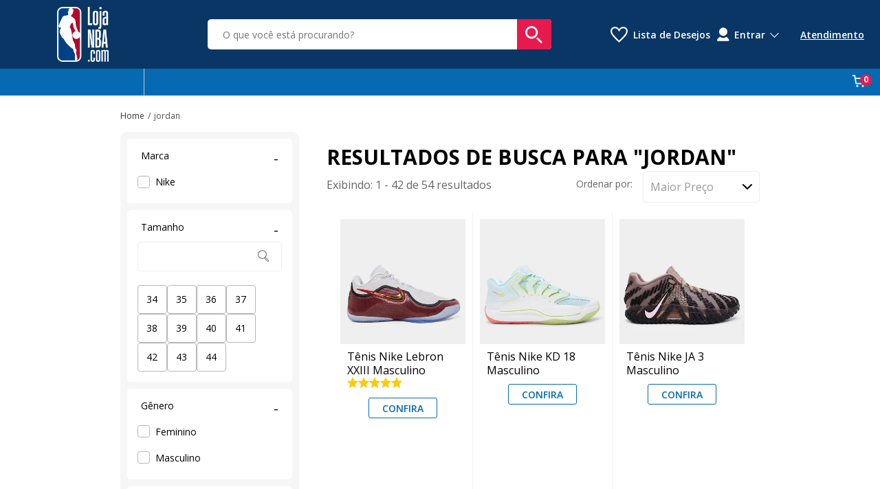

--- FILE ---
content_type: text/html; charset=utf-8
request_url: https://www.lojanba.com/busca?nsCat=Natural&q=jordan&searchTermCapitalized=Jordan&sort=highest-first
body_size: 38871
content:
<!doctype html>

<html lang="pt-BR">
  <head>
    <meta http-equiv="Content-Type" content="text/html; charset=utf-8">
    <meta name="viewport" content="initial-scale=1.0, width=device-width, height=device-height, viewport-fit=cover">
    <link rel="preload" href="" as="image" fetchpriority="high">
    <link rel="preload" href="https://static.netshoes.com.br/webstore-navigation-view/ff19fccb73/nba/vendors.1eec4db97a292958186d.css" as="style"><link rel="preload" href="https://static.netshoes.com.br/webstore-navigation-view/ff19fccb73/nba/vendors.js" as="script"><link rel="preload" href="https://static.netshoes.com.br/webstore-navigation-view/ff19fccb73/nba/main.1eec4db97a292958186d.css" as="style"><link rel="preload" href="https://static.netshoes.com.br/webstore-navigation-view/ff19fccb73/nba/main.js" as="script"><link rel="preload" href="https://static.netshoes.com.br/webstore-navigation-view/ff19fccb73/nba/203.css" as="style"><link rel="preload" href="https://static.netshoes.com.br/webstore-navigation-view/ff19fccb73/nba/203.js" as="script"><link rel="preload" href="https://static.netshoes.com.br/webstore-navigation-view/ff19fccb73/nba/538.js" as="script"><link rel="prefetch" href="https://static.netshoes.com.br/webstore-navigation-view/ff19fccb73/nba/485.css"><link rel="prefetch" href="https://static.netshoes.com.br/webstore-navigation-view/ff19fccb73/nba/485.js"><link rel="prefetch" href="https://static.netshoes.com.br/webstore-navigation-view/ff19fccb73/nba/841.js"><link rel="prefetch" href="https://static.netshoes.com.br/webstore-navigation-view/ff19fccb73/nba/972.css"><link rel="prefetch" href="https://static.netshoes.com.br/webstore-navigation-view/ff19fccb73/nba/422.js"><link rel="prefetch" href="https://static.netshoes.com.br/webstore-navigation-view/ff19fccb73/nba/207.css"><link rel="prefetch" href="https://static.netshoes.com.br/webstore-navigation-view/ff19fccb73/nba/841.css"><link rel="prefetch" href="https://static.netshoes.com.br/webstore-navigation-view/ff19fccb73/nba/540.js"><link rel="prefetch" href="https://static.netshoes.com.br/webstore-navigation-view/ff19fccb73/nba/474.js"><link rel="prefetch" href="https://static.netshoes.com.br/webstore-navigation-view/ff19fccb73/nba/356.js"><link rel="prefetch" href="https://static.netshoes.com.br/webstore-navigation-view/ff19fccb73/nba/278.js"><link rel="prefetch" href="https://static.netshoes.com.br/webstore-navigation-view/ff19fccb73/nba/187.js"><link rel="prefetch" href="https://static.netshoes.com.br/webstore-navigation-view/ff19fccb73/nba/474.css"><link rel="prefetch" href="https://static.netshoes.com.br/webstore-navigation-view/ff19fccb73/nba/540.css"><link rel="prefetch" href="https://static.netshoes.com.br/webstore-navigation-view/ff19fccb73/nba/893.css"><link rel="prefetch" href="https://static.netshoes.com.br/webstore-navigation-view/ff19fccb73/nba/765.js"><link rel="prefetch" href="https://static.netshoes.com.br/webstore-navigation-view/ff19fccb73/nba/574.js"><link rel="prefetch" href="https://static.netshoes.com.br/webstore-navigation-view/ff19fccb73/nba/652.js"><link rel="prefetch" href="https://static.netshoes.com.br/webstore-navigation-view/ff19fccb73/nba/356.css"><link rel="prefetch" href="https://static.netshoes.com.br/webstore-navigation-view/ff19fccb73/nba/300.js"><link rel="prefetch" href="https://static.netshoes.com.br/webstore-navigation-view/ff19fccb73/nba/972.js"><link rel="prefetch" href="https://static.netshoes.com.br/webstore-navigation-view/ff19fccb73/nba/608.js"><link rel="prefetch" href="https://static.netshoes.com.br/webstore-navigation-view/ff19fccb73/nba/476.js"><link rel="prefetch" href="https://static.netshoes.com.br/webstore-navigation-view/ff19fccb73/nba/881.js"><link rel="prefetch" href="https://static.netshoes.com.br/webstore-navigation-view/ff19fccb73/nba/893.js"><link rel="prefetch" href="https://static.netshoes.com.br/webstore-navigation-view/ff19fccb73/nba/605.js"><link rel="prefetch" href="https://static.netshoes.com.br/webstore-navigation-view/ff19fccb73/nba/824.js"><link rel="prefetch" href="https://static.netshoes.com.br/webstore-navigation-view/ff19fccb73/nba/278.css"><link rel="prefetch" href="https://static.netshoes.com.br/webstore-navigation-view/ff19fccb73/nba/476.css"><link rel="prefetch" href="https://static.netshoes.com.br/webstore-navigation-view/ff19fccb73/nba/605.css"><link rel="prefetch" href="https://static.netshoes.com.br/webstore-navigation-view/ff19fccb73/nba/300.css"><link rel="prefetch" href="https://static.netshoes.com.br/webstore-navigation-view/ff19fccb73/nba/765.css"><link rel="prefetch" href="https://static.netshoes.com.br/webstore-navigation-view/ff19fccb73/nba/652.css"><link rel="prefetch" href="https://static.netshoes.com.br/webstore-navigation-view/ff19fccb73/nba/574.css"><link rel="prefetch" href="https://static.netshoes.com.br/webstore-navigation-view/ff19fccb73/nba/608.css"><link rel="prefetch" href="https://static.netshoes.com.br/webstore-navigation-view/ff19fccb73/nba/881.css"><link rel="prefetch" href="https://static.netshoes.com.br/webstore-navigation-view/ff19fccb73/nba/824.css">
    <link rel="stylesheet" href="https://static.netshoes.com.br/webstore-navigation-view/ff19fccb73/nba/vendors.1eec4db97a292958186d.css"><link rel="stylesheet" href="https://static.netshoes.com.br/webstore-navigation-view/ff19fccb73/nba/main.1eec4db97a292958186d.css"><link rel="stylesheet" href="https://static.netshoes.com.br/webstore-navigation-view/ff19fccb73/nba/203.css">
    <title>Jordan - Compre Online | Loja NBA</title>
      <meta name="description" content="Resultados Jordan."/>
      <meta name="robots" content="index,follow" /><link rel="canonical" href="https://www.lojanba.com/busca/jordan" />
      <link rel="icon" href="https://static.lojanba.com/webstore-navigation-view/L_NBA/images/favicon.ico" type="image/x-icon" /><meta property="og:description" content="Resultados Jordan.">
    <meta property="og:title" content="Jordan - Compre Online | Loja NBA">
    <meta property="og:image" content="https://static.lojanba.com/bnn/l_nba/2024-10-07/4480_nba-share.png">
    <meta property="og:image:type" content="image/png">
    <script>
      window.freedom = {
        live: function() {},
        getCookie: function() {},
        cookie: {
          get: function() {}
        }
      }
    </script>
    <script>
      window.dataLayer = [{"page":{"pageCategory":"search","pageID":"search","pageType":"Search","template":"search","searchResults":0},"site":{"application":"desktop","country":"BR","domain":"https://www.lojanba.com","name":"Loja NBA"},"query":"jordan","ecommerce":{"currencyCode":"BRL","impressions":[{"id":"SGL-041R","name":"Tênis Nike Lebron XXIII Masculino","brand":"Nike","promotionFlags":"","class":"Basquete - Tênis","category":"Basquete","list":"jordan","position":"1","seller":"L_NBA","skuFather":"SGL-041R-024","discountPercent":"0%","item_id":"SGL-041R-024","item_name":"tenis-nike-lebron-xxiii-masculino","discount":0,"index":0,"item_brand":"Nike","item_category":"basquete","item_category5":"Selo:NetsGO|Selo:Selo de Tops Ofertas ","item_list_name":"jordan","item_variant":"","price":1599.99,"dimension04":10,"dimension30":"41|40|42","dimension32":5,"dimension33":1,"dimension34":"0%","dimension42":"basquete","dimension116":"verdadeiro","dimension121":"Selo:NetsGO|Selo:Selo de Tops Ofertas ","dimension123":"qtd-av:1|av:5"},{"id":"SGL-041H","name":"Tênis Nike KD 18 Masculino","brand":"Nike","promotionFlags":"","class":"Basquete - Tênis","category":"Basquete","list":"jordan","position":"2","seller":"L_NBA","skuFather":"SGL-041H-164","discountPercent":"14%","item_id":"SGL-041H-164","item_name":"tenis-nike-kd-18-masculino","discount":20000,"index":1,"item_brand":"Nike","item_category":"basquete","item_category5":"Selo:NetsGO|Selo:Selo de Tops Ofertas ","item_list_name":"jordan","item_variant":"","price":1199.99,"dimension04":10,"dimension30":"40|41|42|43","dimension32":0,"dimension33":0,"dimension34":"14%","dimension42":"basquete","dimension116":"verdadeiro","dimension121":"Selo:NetsGO|Selo:Selo de Tops Ofertas ","dimension123":"qtd-av:0|av:0"},{"id":"SGL-041M","name":"Tênis Nike JA 3 Masculino","brand":"Nike","promotionFlags":"","class":"Basquete - Tênis","category":"Basquete","list":"jordan","position":"3","seller":"L_NBA","skuFather":"SGL-041M-961","discountPercent":"11%","item_id":"SGL-041M-961","item_name":"tenis-nike-ja-3-masculino","discount":15000,"index":2,"item_brand":"Nike","item_category":"basquete","item_category5":"Selo:NetsGO|Selo:Selo de Tops Ofertas ","item_list_name":"jordan","item_variant":"","price":1149.99,"dimension04":10,"dimension30":"39|43|40|41|42","dimension32":0,"dimension33":0,"dimension34":"11%","dimension42":"basquete","dimension116":"verdadeiro","dimension121":"Selo:NetsGO|Selo:Selo de Tops Ofertas ","dimension123":"qtd-av:0|av:0"},{"id":"SGL-041M","name":"Tênis Nike JA 3 Masculino","brand":"Nike","promotionFlags":"","class":"Basquete - Tênis","category":"Basquete","list":"jordan","position":"4","seller":"L_NBA","skuFather":"SGL-041M-158","discountPercent":"11%","item_id":"SGL-041M-158","item_name":"tenis-nike-ja-3-masculino","discount":15000,"index":3,"item_brand":"Nike","item_category":"basquete","item_category5":"Selo:NetsGO|Selo:Selo de Tops Ofertas ","item_list_name":"jordan","item_variant":"","price":1149.99,"dimension04":10,"dimension30":"39|41|43|40|42","dimension32":0,"dimension33":0,"dimension34":"11%","dimension42":"basquete","dimension116":"verdadeiro","dimension121":"Selo:NetsGO|Selo:Selo de Tops Ofertas ","dimension123":"qtd-av:0|av:0"},{"id":"SGL-041F","name":"Tênis Nike Jordan Luka 4 Gone Masculino","brand":"Nike","promotionFlags":"","class":"Basquete - Tênis","category":"Basquete","list":"jordan","position":"5","seller":"L_NBA","skuFather":"SGL-041F-114","discountPercent":"13%","item_id":"SGL-041F-114","item_name":"tenis-nike-jordan-luka-4-gone-masculino","discount":18000,"index":4,"item_brand":"Nike","item_category":"basquete","item_category5":"Selo:NetsGO|Selo:Selo de Tops Ofertas ","item_list_name":"jordan","item_variant":"","price":1119.99,"dimension04":10,"dimension30":"43|40|42|39|41","dimension32":0,"dimension33":0,"dimension34":"13%","dimension42":"basquete","dimension116":"verdadeiro","dimension121":"Selo:NetsGO|Selo:Selo de Tops Ofertas ","dimension123":"qtd-av:0|av:0"},{"id":"SGL-03DI","name":"Tênis Nike Jordan Luka .77 Masculino","brand":"Nike","promotionFlags":"","class":"Basquete - Tênis","category":"Basquete","list":"jordan","position":"6","seller":"L_NBA","skuFather":"SGL-03DI-058","discountPercent":"0%","item_id":"SGL-03DI-058","item_name":"tenis-nike-jordan-luka-77-masculino","discount":0,"index":5,"item_brand":"Nike","item_category":"basquete","item_category5":"Selo:NetsGO|Selo:Selo de Tops Ofertas ","item_list_name":"jordan","item_variant":"","price":899.99,"dimension04":10,"dimension30":"40|39|43|41|44|42","dimension32":4.83,"dimension33":12,"dimension34":"0%","dimension42":"basquete","dimension116":"verdadeiro","dimension121":"Selo:NetsGO|Selo:Selo de Tops Ofertas ","dimension123":"qtd-av:12|av:4.83"},{"id":"SGL-03A0","name":"Tênis NBA Nike Book 1 Moss Point Masculino","brand":"Nike","promotionFlags":"","class":"Basquete - Tênis","category":"Basquete","list":"jordan","position":"7","seller":"L_NBA","skuFather":"SGL-03A0-328","discountPercent":"36%","item_id":"SGL-03A0-328","item_name":"tenis-nba-nike-book-1-moss-point-masculino","discount":51000,"index":6,"item_brand":"Nike","item_category":"basquete","item_category5":"Selo:NetsGO|Selo:Selo de Tops Ofertas ","item_list_name":"jordan","item_variant":"","price":889.99,"dimension04":10,"dimension30":"41|42|40|39","dimension32":4.67,"dimension33":3,"dimension34":"36%","dimension42":"basquete","dimension116":"verdadeiro","dimension121":"Selo:NetsGO|Selo:Selo de Tops Ofertas ","dimension123":"qtd-av:3|av:4.67"},{"id":"SGL-041T","name":"Tênis Nike Sabrina 3 Glitch Feminino","brand":"Nike","promotionFlags":"","class":"Basquete - Tênis","category":"Basquete","list":"jordan","position":"8","seller":"L_NBA","skuFather":"SGL-041T-260","discountPercent":"20%","item_id":"SGL-041T-260","item_name":"tenis-nike-sabrina-3-glitch-feminino","discount":22000,"index":7,"item_brand":"Nike","item_category":"basquete","item_category5":"Selo:NetsGO|Selo:Selo de Tops Ofertas ","item_list_name":"jordan","item_variant":"","price":879.99,"dimension04":10,"dimension30":"40|39|38|35|37|36","dimension32":0,"dimension33":0,"dimension34":"20%","dimension42":"basquete","dimension116":"verdadeiro","dimension121":"Selo:NetsGO|Selo:Selo de Tops Ofertas ","dimension123":"qtd-av:0|av:0"},{"id":"SGL-041U","name":"Tênis Nike Street Blaze Masculino","brand":"Nike","promotionFlags":"","class":"Basquete - Tênis","category":"Basquete","list":"jordan","position":"9","seller":"L_NBA","skuFather":"SGL-041U-198","discountPercent":"32%","item_id":"SGL-041U-198","item_name":"tenis-nike-street-blaze-masculino","discount":42000,"index":8,"item_brand":"Nike","item_category":"basquete","item_category5":"Selo:NetsGO|Selo:Selo de Tops Ofertas ","item_list_name":"jordan","item_variant":"","price":879.99,"dimension04":10,"dimension30":"43|40|41|42","dimension32":5,"dimension33":1,"dimension34":"32%","dimension42":"basquete","dimension116":"verdadeiro","dimension121":"Selo:NetsGO|Selo:Selo de Tops Ofertas ","dimension123":"qtd-av:1|av:5"},{"id":"SGL-039S","name":"Tênis NBA Nike Jordan Luka 4 Masculino","brand":"Nike","promotionFlags":"","class":"Basquete - Tênis","category":"Basquete","list":"jordan","position":"10","seller":"L_NBA","skuFather":"SGL-039S-018","discountPercent":"26%","item_id":"SGL-039S-018","item_name":"tenis-nba-nike-jordan-luka-4-masculino","discount":32000,"index":9,"item_brand":"Nike","item_category":"basquete","item_category5":"Selo:NetsGO|Selo:Selo de Tops Ofertas ","item_list_name":"jordan","item_variant":"","price":879.99,"dimension04":10,"dimension30":"41","dimension32":4.73,"dimension33":15,"dimension34":"26%","dimension42":"basquete","dimension116":"verdadeiro","dimension121":"Selo:NetsGO|Selo:Selo de Tops Ofertas ","dimension123":"qtd-av:15|av:4.73"},{"id":"JD8-8010","name":"Tênis NBA Nike Lebron TR1 Masculino","brand":"Nike","promotionFlags":"","class":"Basquete - Tênis","category":"Basquete","list":"jordan","position":"11","seller":"L_NBA","skuFather":"JD8-8010-158","discountPercent":"12%","item_id":"JD8-8010-158","item_name":"tenis-nba-nike-lebron-tr1-masculino","discount":12000,"index":10,"item_brand":"Nike","item_category":"basquete","item_category5":"Selo:NetsGO|Selo:Selo de Tops Ofertas ","item_list_name":"jordan","item_variant":"","price":879.99,"dimension04":10,"dimension30":"41|42|40|39","dimension32":4.5,"dimension33":8,"dimension34":"12%","dimension42":"basquete","dimension116":"verdadeiro","dimension121":"Selo:NetsGO|Selo:Selo de Tops Ofertas ","dimension123":"qtd-av:8|av:4.5"},{"id":"SGL-0419","name":"Tênis Nike Jordan Heir Masculino","brand":"Nike","promotionFlags":"","class":"Basquete - Tênis","category":"Basquete","list":"jordan","position":"12","seller":"L_NBA","skuFather":"SGL-0419-018","discountPercent":"14%","item_id":"SGL-0419-018","item_name":"tenis-nike-jordan-heir-masculino","discount":14000,"index":11,"item_brand":"Nike","item_category":"basquete","item_category5":"Selo:NetsGO|Selo:Selo de Tops Ofertas ","item_list_name":"jordan","item_variant":"","price":859.99,"dimension04":10,"dimension30":"40|44|43|41|42","dimension32":0,"dimension33":0,"dimension34":"14%","dimension42":"basquete","dimension116":"verdadeiro","dimension121":"Selo:NetsGO|Selo:Selo de Tops Ofertas ","dimension123":"qtd-av:0|av:0"},{"id":"JD8-8010","name":"Tênis NBA Nike Lebron TR1 Masculino","brand":"Nike","promotionFlags":"","class":"Basquete - Tênis","category":"Basquete","list":"jordan","position":"13","seller":"L_NBA","skuFather":"JD8-8010-791","discountPercent":"15%","item_id":"JD8-8010-791","item_name":"tenis-nba-nike-lebron-tr1-masculino","discount":15000,"index":12,"item_brand":"Nike","item_category":"basquete","item_category5":"Selo:NetsGO|Selo:Selo de Tops Ofertas ","item_list_name":"jordan","item_variant":"","price":849.99,"dimension04":10,"dimension30":"41|40|39|42","dimension32":4.56,"dimension33":9,"dimension34":"15%","dimension42":"basquete","dimension116":"verdadeiro","dimension121":"Selo:NetsGO|Selo:Selo de Tops Ofertas ","dimension123":"qtd-av:9|av:4.56"},{"id":"SGL-0411","name":"Tênis Nike Lebron Witness IX Masculino","brand":"Nike","promotionFlags":"","class":"Basquete - Tênis","category":"Basquete","list":"jordan","position":"14","seller":"L_NBA","skuFather":"SGL-0411-794","discountPercent":"25%","item_id":"SGL-0411-794","item_name":"tenis-nike-lebron-witness-ix-masculino","discount":25000,"index":13,"item_brand":"Nike","item_category":"basquete","item_category5":"Selo:NetsGO|Selo:Selo de Tops Ofertas ","item_list_name":"jordan","item_variant":"","price":749.99,"dimension04":10,"dimension30":"42|38|43|40|41|39","dimension32":5,"dimension33":1,"dimension34":"25%","dimension42":"basquete","dimension116":"verdadeiro","dimension121":"Selo:NetsGO|Selo:Selo de Tops Ofertas ","dimension123":"qtd-av:1|av:5"},{"id":"SGL-039S","name":"Tênis NBA Nike Jordan Luka 4 Masculino","brand":"Nike","promotionFlags":"","class":"Basquete - Tênis","category":"Basquete","list":"jordan","position":"15","seller":"L_NBA","skuFather":"SGL-039S-010","discountPercent":"37%","item_id":"SGL-039S-010","item_name":"tenis-nba-nike-jordan-luka-4-masculino","discount":45000,"index":14,"item_brand":"Nike","item_category":"basquete","item_category5":"Selo:NetsGO|Selo:Selo de Tops Ofertas ","item_list_name":"jordan","item_variant":"","price":749.99,"dimension04":10,"dimension30":"40","dimension32":4.73,"dimension33":15,"dimension34":"37%","dimension42":"basquete","dimension116":"verdadeiro","dimension121":"Selo:NetsGO|Selo:Selo de Tops Ofertas ","dimension123":"qtd-av:15|av:4.73"},{"id":"SGL-0411","name":"Tênis Nike Lebron Witness IX Masculino","brand":"Nike","promotionFlags":"","class":"Basquete - Tênis","category":"Basquete","list":"jordan","position":"16","seller":"L_NBA","skuFather":"SGL-0411-006","discountPercent":"26%","item_id":"SGL-0411-006","item_name":"tenis-nike-lebron-witness-ix-masculino","discount":26000,"index":15,"item_brand":"Nike","item_category":"basquete","item_category5":"Selo:NetsGO|Selo:Selo de Tops Ofertas ","item_list_name":"jordan","item_variant":"","price":739.99,"dimension04":10,"dimension30":"42|38|40|39|41","dimension32":5,"dimension33":1,"dimension34":"26%","dimension42":"basquete","dimension116":"verdadeiro","dimension121":"Selo:NetsGO|Selo:Selo de Tops Ofertas ","dimension123":"qtd-av:1|av:5"},{"id":"SGL-03UB","name":"Tênis NBA Nike Giannis Freak 7 SE Masculino","brand":"Nike","promotionFlags":"","class":"Basquete - Tênis","category":"Basquete","list":"jordan","position":"17","seller":"L_NBA","skuFather":"SGL-03UB-128","discountPercent":"39%","item_id":"SGL-03UB-128","item_name":"tenis-nba-nike-giannis-freak-7-se-masculino","discount":47000,"index":16,"item_brand":"Nike","item_category":"basquete","item_category5":"Selo:NetsGO|Selo:Selo de Tops Ofertas ","item_list_name":"jordan","item_variant":"","price":729.99,"dimension04":10,"dimension30":"40|41|39|38","dimension32":5,"dimension33":2,"dimension34":"39%","dimension42":"basquete","dimension116":"verdadeiro","dimension121":"Selo:NetsGO|Selo:Selo de Tops Ofertas ","dimension123":"qtd-av:2|av:5"},{"id":"JD8-6344","name":"Tênis NBA Nike Air Zoom G.T. Cut Academy Masculino","brand":"Nike","promotionFlags":"","class":"Basquete - Tênis","category":"Basquete","list":"jordan","position":"18","seller":"L_NBA","skuFather":"JD8-6344-026","discountPercent":"18%","item_id":"JD8-6344-026","item_name":"tenis-nba-nike-air-zoom-gt-cut-academy-masculino","discount":17000,"index":17,"item_brand":"Nike","item_category":"basquete","item_category5":"Selo:NetsGO|Selo:Selo de Tops Ofertas ","item_list_name":"jordan","item_variant":"","price":729.99,"dimension04":10,"dimension30":"42|39|41|40","dimension32":4.91,"dimension33":34,"dimension34":"18%","dimension42":"basquete","dimension116":"verdadeiro","dimension121":"Selo:NetsGO|Selo:Selo de Tops Ofertas ","dimension123":"qtd-av:34|av:4.91"},{"id":"SGL-0411","name":"Tênis Nike Lebron Witness IX Masculino","brand":"Nike","promotionFlags":"","class":"Basquete - Tênis","category":"Basquete","list":"jordan","position":"19","seller":"L_NBA","skuFather":"SGL-0411-206","discountPercent":"27%","item_id":"SGL-0411-206","item_name":"tenis-nike-lebron-witness-ix-masculino","discount":27000,"index":18,"item_brand":"Nike","item_category":"basquete","item_category5":"Selo:NetsGO|Selo:Selo de Tops Ofertas ","item_list_name":"jordan","item_variant":"","price":729.99,"dimension04":10,"dimension30":"38|39|42|40|41","dimension32":5,"dimension33":1,"dimension34":"27%","dimension42":"basquete","dimension116":"verdadeiro","dimension121":"Selo:NetsGO|Selo:Selo de Tops Ofertas ","dimension123":"qtd-av:1|av:5"},{"id":"JD8-6344","name":"Tênis NBA Nike Air Zoom G.T. Cut Academy Masculino","brand":"Nike","promotionFlags":"","class":"Basquete - Tênis","category":"Basquete","list":"jordan","position":"20","seller":"L_NBA","skuFather":"JD8-6344-314","discountPercent":"18%","item_id":"JD8-6344-314","item_name":"tenis-nba-nike-air-zoom-gt-cut-academy-masculino","discount":17000,"index":19,"item_brand":"Nike","item_category":"basquete","item_category5":"Selo:NetsGO|Selo:Selo de Tops Ofertas ","item_list_name":"jordan","item_variant":"","price":729.99,"dimension04":10,"dimension30":"42|39|40|43|41","dimension32":4.91,"dimension33":34,"dimension34":"18%","dimension42":"basquete","dimension116":"verdadeiro","dimension121":"Selo:NetsGO|Selo:Selo de Tops Ofertas ","dimension123":"qtd-av:34|av:4.91"},{"id":"SGL-039R","name":"Tênis NBA Nike Jordan Zion 4 Masculino","brand":"Nike","promotionFlags":"","class":"Basquete - Tênis","category":"Basquete","list":"jordan","position":"21","seller":"L_NBA","skuFather":"SGL-039R-128","discountPercent":"40%","item_id":"SGL-039R-128","item_name":"tenis-nba-nike-jordan-zion-4-masculino","discount":48000,"index":20,"item_brand":"Nike","item_category":"basquete","item_category5":"Selo:NetsGO|Selo:Selo de Tops Ofertas ","item_list_name":"jordan","item_variant":"","price":719.99,"dimension04":10,"dimension30":"40|39","dimension32":4.67,"dimension33":3,"dimension34":"40%","dimension42":"basquete","dimension116":"verdadeiro","dimension121":"Selo:NetsGO|Selo:Selo de Tops Ofertas ","dimension123":"qtd-av:3|av:4.67"},{"id":"JD8-8007","name":"Tênis NBA Nike Giannis Immortality 4 Masculino","brand":"Nike","promotionFlags":"","class":"Basquete - Tênis","category":"Basquete","list":"jordan","position":"22","seller":"L_NBA","skuFather":"JD8-8007-018","discountPercent":"0%","item_id":"JD8-8007-018","item_name":"tenis-nba-nike-giannis-immortality-4-masculino","discount":0,"index":21,"item_brand":"Nike","item_category":"basquete","item_category5":"Selo:NetsGO|Selo:Selo de Tops Ofertas ","item_list_name":"jordan","item_variant":"","price":699.99,"dimension04":10,"dimension30":"41|42|40","dimension32":4.61,"dimension33":44,"dimension34":"0%","dimension42":"basquete","dimension116":"verdadeiro","dimension121":"Selo:NetsGO|Selo:Selo de Tops Ofertas ","dimension123":"qtd-av:44|av:4.61"},{"id":"JD8-9896","name":"Tênis NBA Nike Jump Academy Masculino","brand":"Nike","promotionFlags":"","class":"Basquete - Tênis","category":"Basquete","list":"jordan","position":"23","seller":"L_NBA","skuFather":"JD8-9896-990","discountPercent":"0%","item_id":"JD8-9896-990","item_name":"tenis-nba-nike-jump-academy-masculino","discount":0,"index":22,"item_brand":"Nike","item_category":"basquete","item_category5":"Selo:NetsGO|Selo:Selo de Tops Ofertas ","item_list_name":"jordan","item_variant":"","price":699.99,"dimension04":10,"dimension30":"40","dimension32":4.63,"dimension33":27,"dimension34":"0%","dimension42":"basquete","dimension116":"verdadeiro","dimension121":"Selo:NetsGO|Selo:Selo de Tops Ofertas ","dimension123":"qtd-av:27|av:4.63"},{"id":"SGL-03UC","name":"Tênis NBA Nike Giannis Freak 7 Masculino","brand":"Nike","promotionFlags":"","class":"Basquete - Tênis","category":"Basquete","list":"jordan","position":"24","seller":"L_NBA","skuFather":"SGL-03UC-128","discountPercent":"37%","item_id":"SGL-03UC-128","item_name":"tenis-nba-nike-giannis-freak-7-masculino","discount":41000,"index":23,"item_brand":"Nike","item_category":"basquete","item_category5":"Selo:NetsGO|Selo:Selo de Tops Ofertas ","item_list_name":"jordan","item_variant":"","price":689.99,"dimension04":10,"dimension30":"39|40","dimension32":5,"dimension33":3,"dimension34":"37%","dimension42":"basquete","dimension116":"verdadeiro","dimension121":"Selo:NetsGO|Selo:Selo de Tops Ofertas ","dimension123":"qtd-av:3|av:5"},{"id":"JD8-7883","name":"Tênis Nike GT Team Hustle Academy Masculino","brand":"Nike","promotionFlags":"","class":"Basquete - Tênis","category":"Basquete","list":"jordan","position":"25","seller":"L_NBA","skuFather":"JD8-7883-020","discountPercent":"16%","item_id":"JD8-7883-020","item_name":"tenis-nike-gt-team-hustle-academy-masculino","discount":13000,"index":24,"item_brand":"Nike","item_category":"basquete","item_category5":"Selo:NetsGO|Selo:Selo de Tops Ofertas ","item_list_name":"jordan","item_variant":"","price":669.99,"dimension04":10,"dimension30":"42|43|44|40|41|39","dimension32":4.84,"dimension33":19,"dimension34":"16%","dimension42":"basquete","dimension116":"verdadeiro","dimension121":"Selo:NetsGO|Selo:Selo de Tops Ofertas ","dimension123":"qtd-av:19|av:4.84"},{"id":"JD8-7883","name":"Tênis Nike GT Team Hustle Academy Masculino","brand":"Nike","promotionFlags":"","class":"Basquete - Tênis","category":"Basquete","list":"jordan","position":"26","seller":"L_NBA","skuFather":"JD8-7883-205","discountPercent":"17%","item_id":"JD8-7883-205","item_name":"tenis-nike-gt-team-hustle-academy-masculino","discount":14000,"index":25,"item_brand":"Nike","item_category":"basquete","item_category5":"Selo:NetsGO|Selo:Selo de Tops Ofertas ","item_list_name":"jordan","item_variant":"","price":659.99,"dimension04":10,"dimension30":"40|42|41|39","dimension32":4.84,"dimension33":19,"dimension34":"17%","dimension42":"basquete","dimension116":"verdadeiro","dimension121":"Selo:NetsGO|Selo:Selo de Tops Ofertas ","dimension123":"qtd-av:19|av:4.84"},{"id":"JD8-7891","name":"Tênis Nike Zoom Freak 6 Masculino","brand":"Nike","promotionFlags":"","class":"Basquete - Tênis","category":"Basquete","list":"jordan","position":"27","seller":"L_NBA","skuFather":"JD8-7891-976","discountPercent":"50%","item_id":"JD8-7891-976","item_name":"tenis-nike-zoom-freak-6-masculino","discount":65000,"index":26,"item_brand":"Nike","item_category":"basquete","item_category5":"Selo:NetsGO|Selo:Selo de Tops Ofertas ","item_list_name":"jordan","item_variant":"","price":649.99,"dimension04":10,"dimension30":"42|41|40","dimension32":4.58,"dimension33":12,"dimension34":"50%","dimension42":"basquete","dimension116":"verdadeiro","dimension121":"Selo:NetsGO|Selo:Selo de Tops Ofertas ","dimension123":"qtd-av:12|av:4.58"},{"id":"JD8-6344","name":"Tênis NBA Nike Air Zoom G.T. Cut Academy Masculino","brand":"Nike","promotionFlags":"","class":"Basquete - Tênis","category":"Basquete","list":"jordan","position":"28","seller":"L_NBA","skuFather":"JD8-6344-020","discountPercent":"27%","item_id":"JD8-6344-020","item_name":"tenis-nba-nike-air-zoom-gt-cut-academy-masculino","discount":25000,"index":27,"item_brand":"Nike","item_category":"basquete","item_category5":"Selo:NetsGO|Selo:Selo de Tops Ofertas ","item_list_name":"jordan","item_variant":"","price":649.99,"dimension04":10,"dimension30":"43|41|40|39|44|42","dimension32":4.91,"dimension33":34,"dimension34":"27%","dimension42":"basquete","dimension116":"verdadeiro","dimension121":"Selo:NetsGO|Selo:Selo de Tops Ofertas ","dimension123":"qtd-av:34|av:4.91"},{"id":"JD8-9220","name":"Tênis NBA Nike JA 2 Masculino","brand":"Nike","promotionFlags":"","class":"Basquete - Tênis","category":"Basquete","list":"jordan","position":"29","seller":"L_NBA","skuFather":"JD8-9220-110","discountPercent":"50%","item_id":"JD8-9220-110","item_name":"tenis-nba-nike-ja-2-masculino","discount":65000,"index":28,"item_brand":"Nike","item_category":"basquete","item_category5":"Selo:NetsGO|Selo:Selo de Tops Ofertas ","item_list_name":"jordan","item_variant":"","price":649.99,"dimension04":10,"dimension30":"40","dimension32":4.88,"dimension33":17,"dimension34":"50%","dimension42":"basquete","dimension116":"verdadeiro","dimension121":"Selo:NetsGO|Selo:Selo de Tops Ofertas ","dimension123":"qtd-av:17|av:4.88"},{"id":"SGL-039Z","name":"Tênis NBA Nike Jordan Heir Feminino","brand":"Nike","promotionFlags":"","class":"Basquete - Tênis","category":"Basquete","list":"jordan","position":"30","seller":"L_NBA","skuFather":"SGL-039Z-128","discountPercent":"35%","item_id":"SGL-039Z-128","item_name":"tenis-nba-nike-jordan-heir-feminino","discount":35000,"index":29,"item_brand":"Nike","item_category":"basquete","item_category5":"Selo:NetsGO|Selo:Selo de Tops Ofertas ","item_list_name":"jordan","item_variant":"","price":649.99,"dimension04":10,"dimension30":"40","dimension32":5,"dimension33":6,"dimension34":"35%","dimension42":"basquete","dimension116":"verdadeiro","dimension121":"Selo:NetsGO|Selo:Selo de Tops Ofertas ","dimension123":"qtd-av:6|av:5"},{"id":"JD8-8010","name":"Tênis NBA Nike Lebron TR1 Masculino","brand":"Nike","promotionFlags":"","class":"Basquete - Tênis","category":"Basquete","list":"jordan","position":"31","seller":"L_NBA","skuFather":"JD8-8010-032","discountPercent":"38%","item_id":"JD8-8010-032","item_name":"tenis-nba-nike-lebron-tr1-masculino","discount":38000,"index":30,"item_brand":"Nike","item_category":"basquete","item_category5":"Selo:NetsGO|Selo:Selo de Tops Ofertas ","item_list_name":"jordan","item_variant":"","price":619.99,"dimension04":10,"dimension30":"39","dimension32":4.56,"dimension33":9,"dimension34":"38%","dimension42":"basquete","dimension116":"verdadeiro","dimension121":"Selo:NetsGO|Selo:Selo de Tops Ofertas ","dimension123":"qtd-av:9|av:4.56"},{"id":"SGL-03UA","name":"Tênis NBA Nike A'One Feminino","brand":"Nike","promotionFlags":"","class":"Basquete - Tênis","category":"Basquete","list":"jordan","position":"32","seller":"L_NBA","skuFather":"SGL-03UA-038","discountPercent":"31%","item_id":"SGL-03UA-038","item_name":"tenis-nba-nike-aone-feminino","discount":28000,"index":31,"item_brand":"Nike","item_category":"basquete","item_category5":"Selo:NetsGO|Selo:Selo de Tops Ofertas ","item_list_name":"jordan","item_variant":"","price":619.99,"dimension04":10,"dimension30":"38","dimension32":4.64,"dimension33":11,"dimension34":"31%","dimension42":"basquete","dimension116":"verdadeiro","dimension121":"Selo:NetsGO|Selo:Selo de Tops Ofertas ","dimension123":"qtd-av:11|av:4.64"},{"id":"JD8-7891","name":"Tênis Nike Zoom Freak 6 Masculino","brand":"Nike","promotionFlags":"","class":"Basquete - Tênis","category":"Basquete","list":"jordan","position":"33","seller":"L_NBA","skuFather":"JD8-7891-002","discountPercent":"53%","item_id":"JD8-7891-002","item_name":"tenis-nike-zoom-freak-6-masculino","discount":70000,"index":32,"item_brand":"Nike","item_category":"basquete","item_category5":"Selo:NetsGO|Selo:Selo de Tops Ofertas ","item_list_name":"jordan","item_variant":"","price":599.99,"dimension04":10,"dimension30":"40","dimension32":4.58,"dimension33":12,"dimension34":"53%","dimension42":"basquete","dimension116":"verdadeiro","dimension121":"Selo:NetsGO|Selo:Selo de Tops Ofertas ","dimension123":"qtd-av:12|av:4.58"},{"id":"SGL-03DL","name":"Tênis NBA Nike Jordan Heir Series Masculino","brand":"Nike","promotionFlags":"","class":"Basquete - Tênis","category":"Basquete","list":"jordan","position":"34","seller":"L_NBA","skuFather":"SGL-03DL-128","discountPercent":"42%","item_id":"SGL-03DL-128","item_name":"tenis-nba-nike-jordan-heir-series-masculino","discount":42000,"index":33,"item_brand":"Nike","item_category":"basquete","item_category5":"Selo:NetsGO|Selo:Selo de Tops Ofertas ","item_list_name":"jordan","item_variant":"","price":579.99,"dimension04":10,"dimension30":"39|40","dimension32":5,"dimension33":3,"dimension34":"42%","dimension42":"basquete","dimension116":"verdadeiro","dimension121":"Selo:NetsGO|Selo:Selo de Tops Ofertas ","dimension123":"qtd-av:3|av:5"},{"id":"SGL-03U6","name":"Tênis NBA Nike Lebron Witness IX","brand":"Nike","promotionFlags":"","class":"Basquete - Tênis","category":"Basquete","list":"jordan","position":"35","seller":"L_NBA","skuFather":"SGL-03U6-108","discountPercent":"37%","item_id":"SGL-03U6-108","item_name":"tenis-nba-nike-lebron-witness-ix","discount":34000,"index":34,"item_brand":"Nike","item_category":"basquete","item_category5":"Selo:NetsGO|Selo:Selo de Tops Ofertas ","item_list_name":"jordan","item_variant":"","price":559.99,"dimension04":10,"dimension30":"37|34|36|35","dimension32":3.67,"dimension33":3,"dimension34":"37%","dimension42":"basquete","dimension116":"verdadeiro","dimension121":"Selo:NetsGO|Selo:Selo de Tops Ofertas ","dimension123":"qtd-av:3|av:3.67"},{"id":"JD8-8007","name":"Tênis NBA Nike Giannis Immortality 4 Masculino","brand":"Nike","promotionFlags":"","class":"Basquete - Tênis","category":"Basquete","list":"jordan","position":"36","seller":"L_NBA","skuFather":"JD8-8007-314","discountPercent":"24%","item_id":"JD8-8007-314","item_name":"tenis-nba-nike-giannis-immortality-4-masculino","discount":17000,"index":35,"item_brand":"Nike","item_category":"basquete","item_category5":"Selo:NetsGO|Selo:Selo de Tops Ofertas ","item_list_name":"jordan","item_variant":"","price":529.99,"dimension04":10,"dimension30":"41","dimension32":4.61,"dimension33":44,"dimension34":"24%","dimension42":"basquete","dimension116":"verdadeiro","dimension121":"Selo:NetsGO|Selo:Selo de Tops Ofertas ","dimension123":"qtd-av:44|av:4.61"},{"id":"JD8-7883","name":"Tênis Nike GT Team Hustle Academy Masculino","brand":"Nike","promotionFlags":"","class":"Basquete - Tênis","category":"Basquete","list":"jordan","position":"37","seller":"L_NBA","skuFather":"JD8-7883-824","discountPercent":"33%","item_id":"JD8-7883-824","item_name":"tenis-nike-gt-team-hustle-academy-masculino","discount":27000,"index":36,"item_brand":"Nike","item_category":"basquete","item_category5":"Selo:NetsGO|Selo:Selo de Tops Ofertas ","item_list_name":"jordan","item_variant":"","price":529.99,"dimension04":10,"dimension30":"42|43|44|39|40|41","dimension32":4.84,"dimension33":19,"dimension34":"33%","dimension42":"basquete","dimension116":"verdadeiro","dimension121":"Selo:NetsGO|Selo:Selo de Tops Ofertas ","dimension123":"qtd-av:19|av:4.84"},{"id":"SGL-03DL","name":"Tênis NBA Nike Jordan Heir Series Masculino","brand":"Nike","promotionFlags":"","class":"Basquete - Tênis","category":"Basquete","list":"jordan","position":"38","seller":"L_NBA","skuFather":"SGL-03DL-150","discountPercent":"50%","item_id":"SGL-03DL-150","item_name":"tenis-nba-nike-jordan-heir-series-masculino","discount":50000,"index":37,"item_brand":"Nike","item_category":"basquete","item_category5":"Selo:NetsGO|Selo:Selo de Tops Ofertas ","item_list_name":"jordan","item_variant":"","price":499.99,"dimension04":10,"dimension30":"39","dimension32":5,"dimension33":3,"dimension34":"50%","dimension42":"basquete","dimension116":"verdadeiro","dimension121":"Selo:NetsGO|Selo:Selo de Tops Ofertas ","dimension123":"qtd-av:3|av:5"},{"id":"JD8-6344","name":"Tênis NBA Nike Air Zoom G.T. Cut Academy Masculino","brand":"Nike","promotionFlags":"","class":"Basquete - Tênis","category":"Basquete","list":"jordan","position":"39","seller":"L_NBA","skuFather":"JD8-6344-890","discountPercent":"44%","item_id":"JD8-6344-890","item_name":"tenis-nba-nike-air-zoom-gt-cut-academy-masculino","discount":40000,"index":38,"item_brand":"Nike","item_category":"basquete","item_category5":"Selo:NetsGO|Selo:Selo de Tops Ofertas ","item_list_name":"jordan","item_variant":"","price":499.99,"dimension04":10,"dimension30":"38|39","dimension32":4.91,"dimension33":34,"dimension34":"44%","dimension42":"basquete","dimension116":"verdadeiro","dimension121":"Selo:NetsGO|Selo:Selo de Tops Ofertas ","dimension123":"qtd-av:34|av:4.91"},{"id":"JD8-7883","name":"Tênis Nike GT Team Hustle Academy Masculino","brand":"Nike","promotionFlags":"","class":"Basquete - Tênis","category":"Basquete","list":"jordan","position":"40","seller":"L_NBA","skuFather":"JD8-7883-050","discountPercent":"45%","item_id":"JD8-7883-050","item_name":"tenis-nike-gt-team-hustle-academy-masculino","discount":41000,"index":39,"item_brand":"Nike","item_category":"basquete","item_category5":"Selo:NetsGO|Selo:Selo de Tops Ofertas ","item_list_name":"jordan","item_variant":"","price":489.99,"dimension04":10,"dimension30":"42|41|39|40","dimension32":4.84,"dimension33":19,"dimension34":"45%","dimension42":"basquete","dimension116":"verdadeiro","dimension121":"Selo:NetsGO|Selo:Selo de Tops Ofertas ","dimension123":"qtd-av:19|av:4.84"},{"id":"JD8-7883","name":"Tênis Nike GT Team Hustle Academy Masculino","brand":"Nike","promotionFlags":"","class":"Basquete - Tênis","category":"Basquete","list":"jordan","position":"41","seller":"L_NBA","skuFather":"JD8-7883-044","discountPercent":"45%","item_id":"JD8-7883-044","item_name":"tenis-nike-gt-team-hustle-academy-masculino","discount":41000,"index":40,"item_brand":"Nike","item_category":"basquete","item_category5":"Selo:NetsGO|Selo:Selo de Tops Ofertas ","item_list_name":"jordan","item_variant":"","price":489.99,"dimension04":10,"dimension30":"41|42|40","dimension32":4.84,"dimension33":19,"dimension34":"45%","dimension42":"basquete","dimension116":"verdadeiro","dimension121":"Selo:NetsGO|Selo:Selo de Tops Ofertas ","dimension123":"qtd-av:19|av:4.84"},{"id":"SGL-0073","name":"Tênis Nike Precision VII Masculino","brand":"Nike","promotionFlags":"","class":"Basquete - Tênis","category":"Basquete","list":"jordan","position":"42","seller":"L_NBA","skuFather":"SGL-0073-882","discountPercent":"18%","item_id":"SGL-0073-882","item_name":"tenis-nike-precision-vii-masculino","discount":11000,"index":41,"item_brand":"Nike","item_category":"basquete","item_category5":"Selo:NetsGO|Selo:Selo de Tops Ofertas ","item_list_name":"jordan","item_variant":"","price":489.99,"dimension04":10,"dimension30":"43|40|41|39|42|44","dimension32":4.56,"dimension33":9,"dimension34":"18%","dimension42":"basquete","dimension116":"verdadeiro","dimension121":"Selo:NetsGO|Selo:Selo de Tops Ofertas ","dimension123":"qtd-av:9|av:4.56"}]}}]
    </script>
    
    <script>(function(w,d,s,l,i){w[l]=w[l]||[];w[l].push({'gtm.start':
      new Date().getTime(),event:'gtm.js'});var f=d.getElementsByTagName(s)[0],
      j=d.createElement(s),dl=l!='dataLayer'?'&l='+l:'';j.async=true;j.src=
      'https://www.googletagmanager.com/gtm.js?id='+i+dl;f.parentNode.insertBefore(j,f);
      })(window,document,'script','dataLayer','GTM-PDJRRS7');</script><script>(function(w,d,s,l,i){w[l]=w[l]||[];w[l].push({'gtm.start':
      new Date().getTime(),event:'gtm.js'});var f=d.getElementsByTagName(s)[0],
      j=d.createElement(s),dl=l!='dataLayer'?'&l='+l:'';j.async=true;j.src=
      'https://www.googletagmanager.com/gtm.js?id='+i+dl;f.parentNode.insertBefore(j,f);
      })(window,document,'script','dataLayer','GTM-P2DTLKG');</script>
        <script type="text/javascript">
        (function(i,s,o,g,r,a,m){i['GoogleAnalyticsObject']=r;i[r]=i[r]||function(){
              try {(i[r].q=i[r].q||[]).push(arguments)}catch(err){}},i[r].l=1*new Date();a=s.createElement(o),
        m=s.getElementsByTagName(o)[0];a.async=1;a.src=g;m.parentNode.insertBefore(a,m)
        })(window,document,'script','https://www.google-analytics.com/analytics.js','_ga');

        _ga('create', 'UA-16416578-72', 'auto');
        var pageGA='/busca?nsCat=Natural&q=jordan&searchTermCapitalized=Jordan&sort=highest-first';
        _ga('send', {"dimension16":"Search","dimension17":"Search","hitType":"pageview","page":pageGA});
      </script><script type="application/ld+json">{"@context":"https://schema.org","@type":"BreadcrumbList","itemListElement":[{"@type":"ListItem","position":1,"name":"Home","item":"https://www.lojanba.com"},{"@type":"ListItem","position":2,"name":"jordan","item":"https://www.lojanba.com/busca/jordan"}]}</script><script type="application/ld+json">{"@context":"https://schema.org","@type":"ItemList","name":"Busca por jordan","url":"https://www.lojanba.com/busca?nsCat=Natural&q=jordan&searchTermCapitalized=Jordan&sort=highest-first","numberOfItems":"30","itemListElement":[{"@type":"ListItem","position":1,"item":{"@context":"https://schema.org","@type":"Product","url":"https://www.lojanba.com/p/tenis-nike-lebron-xxiii-masculino-SGL-041R-024","sku":"SGL-041R-024","name":"Tênis Nike Lebron XXIII Masculino","brand":{"@type":"Brand","name":"Nike"},"offers":{"@type":"Offer","price":1599.99,"priceCurrency":"BRL","availability":"https://schema.org/InStock","hasMerchantReturnPolicy":{"@type":"MerchantReturnPolicy","returnPolicyCategory":"https://schema.org/MerchantReturnFiniteReturnWindow","applicableCountry":["BR"],"merchantReturnDays":30,"returnMethod":"https://schema.org/ReturnByMail","returnFees":"https://schema.org/FreeReturn"}},"image":"https://static.lojanba.com/produtos/tenis-nike-lebron-xxiii-masculino/24/SGL-041R-024/SGL-041R-024_zoom1.jpg?ts=1768448939","aggregateRating":{"@type":"AggregateRating","ratingValue":5,"reviewCount":1,"bestRating":5,"worstRating":1}}},{"@type":"ListItem","position":2,"item":{"@context":"https://schema.org","@type":"Product","url":"https://www.lojanba.com/p/tenis-nike-kd-18-masculino-SGL-041H-164","sku":"SGL-041H-164","name":"Tênis Nike KD 18 Masculino","brand":{"@type":"Brand","name":"Nike"},"offers":{"@type":"Offer","price":1199.99,"priceCurrency":"BRL","availability":"https://schema.org/InStock","hasMerchantReturnPolicy":{"@type":"MerchantReturnPolicy","returnPolicyCategory":"https://schema.org/MerchantReturnFiniteReturnWindow","applicableCountry":["BR"],"merchantReturnDays":30,"returnMethod":"https://schema.org/ReturnByMail","returnFees":"https://schema.org/FreeReturn"}},"image":"https://static.lojanba.com/produtos/tenis-nike-kd-18-masculino/64/SGL-041H-164/SGL-041H-164_zoom1.jpg?ts=1768284436"}},{"@type":"ListItem","position":3,"item":{"@context":"https://schema.org","@type":"Product","url":"https://www.lojanba.com/p/tenis-nike-ja-3-masculino-SGL-041M-961","sku":"SGL-041M-961","name":"Tênis Nike JA 3 Masculino","brand":{"@type":"Brand","name":"Nike"},"offers":{"@type":"Offer","price":1149.99,"priceCurrency":"BRL","availability":"https://schema.org/InStock","hasMerchantReturnPolicy":{"@type":"MerchantReturnPolicy","returnPolicyCategory":"https://schema.org/MerchantReturnFiniteReturnWindow","applicableCountry":["BR"],"merchantReturnDays":30,"returnMethod":"https://schema.org/ReturnByMail","returnFees":"https://schema.org/FreeReturn"}},"image":"https://static.lojanba.com/produtos/tenis-nike-ja-3-masculino/61/SGL-041M-961/SGL-041M-961_zoom1.jpg?ts=1768366446"}},{"@type":"ListItem","position":4,"item":{"@context":"https://schema.org","@type":"Product","url":"https://www.lojanba.com/p/tenis-nike-ja-3-masculino-SGL-041M-158","sku":"SGL-041M-158","name":"Tênis Nike JA 3 Masculino","brand":{"@type":"Brand","name":"Nike"},"offers":{"@type":"Offer","price":1149.99,"priceCurrency":"BRL","availability":"https://schema.org/InStock","hasMerchantReturnPolicy":{"@type":"MerchantReturnPolicy","returnPolicyCategory":"https://schema.org/MerchantReturnFiniteReturnWindow","applicableCountry":["BR"],"merchantReturnDays":30,"returnMethod":"https://schema.org/ReturnByMail","returnFees":"https://schema.org/FreeReturn"}},"image":"https://static.lojanba.com/produtos/tenis-nike-ja-3-masculino/58/SGL-041M-158/SGL-041M-158_zoom1.jpg?ts=1768533188"}},{"@type":"ListItem","position":5,"item":{"@context":"https://schema.org","@type":"Product","url":"https://www.lojanba.com/p/tenis-nike-jordan-luka-4-gone-masculino-SGL-041F-114","sku":"SGL-041F-114","name":"Tênis Nike Jordan Luka 4 Gone Masculino","brand":{"@type":"Brand","name":"Nike"},"offers":{"@type":"Offer","price":1119.99,"priceCurrency":"BRL","availability":"https://schema.org/InStock","hasMerchantReturnPolicy":{"@type":"MerchantReturnPolicy","returnPolicyCategory":"https://schema.org/MerchantReturnFiniteReturnWindow","applicableCountry":["BR"],"merchantReturnDays":30,"returnMethod":"https://schema.org/ReturnByMail","returnFees":"https://schema.org/FreeReturn"}},"image":"https://static.lojanba.com/produtos/tenis-nike-jordan-luka-4-gone-masculino/14/SGL-041F-114/SGL-041F-114_zoom1.jpg?ts=1768448701"}},{"@type":"ListItem","position":6,"item":{"@context":"https://schema.org","@type":"Product","url":"https://www.lojanba.com/p/tenis-nike-jordan-luka-77-masculino-SGL-03DI-058","sku":"SGL-03DI-058","name":"Tênis Nike Jordan Luka .77 Masculino","brand":{"@type":"Brand","name":"Nike"},"offers":{"@type":"Offer","price":899.99,"priceCurrency":"BRL","availability":"https://schema.org/InStock","hasMerchantReturnPolicy":{"@type":"MerchantReturnPolicy","returnPolicyCategory":"https://schema.org/MerchantReturnFiniteReturnWindow","applicableCountry":["BR"],"merchantReturnDays":30,"returnMethod":"https://schema.org/ReturnByMail","returnFees":"https://schema.org/FreeReturn"}},"image":"https://static.lojanba.com/produtos/tenis-nike-jordan-luka-77-masculino/58/SGL-03DI-058/SGL-03DI-058_zoom1.jpg?ts=1768619856","aggregateRating":{"@type":"AggregateRating","ratingValue":4.83,"reviewCount":12,"bestRating":5,"worstRating":1}}},{"@type":"ListItem","position":7,"item":{"@context":"https://schema.org","@type":"Product","url":"https://www.lojanba.com/p/tenis-nba-nike-book-1-moss-point-masculino-SGL-03A0-328","sku":"SGL-03A0-328","name":"Tênis NBA Nike Book 1 Moss Point Masculino","brand":{"@type":"Brand","name":"Nike"},"offers":{"@type":"Offer","price":889.99,"priceCurrency":"BRL","availability":"https://schema.org/InStock","hasMerchantReturnPolicy":{"@type":"MerchantReturnPolicy","returnPolicyCategory":"https://schema.org/MerchantReturnFiniteReturnWindow","applicableCountry":["BR"],"merchantReturnDays":30,"returnMethod":"https://schema.org/ReturnByMail","returnFees":"https://schema.org/FreeReturn"}},"image":"https://static.lojanba.com/produtos/tenis-nba-nike-book-1-moss-point-masculino/28/SGL-03A0-328/SGL-03A0-328_zoom1.jpg?ts=1768533415","aggregateRating":{"@type":"AggregateRating","ratingValue":4.67,"reviewCount":3,"bestRating":5,"worstRating":1}}},{"@type":"ListItem","position":8,"item":{"@context":"https://schema.org","@type":"Product","url":"https://www.lojanba.com/p/tenis-nike-sabrina-3-glitch-feminino-SGL-041T-260","sku":"SGL-041T-260","name":"Tênis Nike Sabrina 3 Glitch Feminino","brand":{"@type":"Brand","name":"Nike"},"offers":{"@type":"Offer","price":879.99,"priceCurrency":"BRL","availability":"https://schema.org/InStock","hasMerchantReturnPolicy":{"@type":"MerchantReturnPolicy","returnPolicyCategory":"https://schema.org/MerchantReturnFiniteReturnWindow","applicableCountry":["BR"],"merchantReturnDays":30,"returnMethod":"https://schema.org/ReturnByMail","returnFees":"https://schema.org/FreeReturn"}},"image":"https://static.lojanba.com/produtos/tenis-nike-sabrina-3-glitch-feminino/60/SGL-041T-260/SGL-041T-260_zoom1.jpg?ts=1766286691"}},{"@type":"ListItem","position":9,"item":{"@context":"https://schema.org","@type":"Product","url":"https://www.lojanba.com/p/tenis-nike-street-blaze-masculino-SGL-041U-198","sku":"SGL-041U-198","name":"Tênis Nike Street Blaze Masculino","brand":{"@type":"Brand","name":"Nike"},"offers":{"@type":"Offer","price":879.99,"priceCurrency":"BRL","availability":"https://schema.org/InStock","hasMerchantReturnPolicy":{"@type":"MerchantReturnPolicy","returnPolicyCategory":"https://schema.org/MerchantReturnFiniteReturnWindow","applicableCountry":["BR"],"merchantReturnDays":30,"returnMethod":"https://schema.org/ReturnByMail","returnFees":"https://schema.org/FreeReturn"}},"image":"https://static.lojanba.com/produtos/tenis-nike-street-blaze-masculino/98/SGL-041U-198/SGL-041U-198_zoom1.jpg?ts=1768619268","aggregateRating":{"@type":"AggregateRating","ratingValue":5,"reviewCount":1,"bestRating":5,"worstRating":1}}},{"@type":"ListItem","position":10,"item":{"@context":"https://schema.org","@type":"Product","url":"https://www.lojanba.com/p/tenis-nba-nike-jordan-luka-4-masculino-SGL-039S-018","sku":"SGL-039S-018","name":"Tênis NBA Nike Jordan Luka 4 Masculino","brand":{"@type":"Brand","name":"Nike"},"offers":{"@type":"Offer","price":879.99,"priceCurrency":"BRL","availability":"https://schema.org/InStock","hasMerchantReturnPolicy":{"@type":"MerchantReturnPolicy","returnPolicyCategory":"https://schema.org/MerchantReturnFiniteReturnWindow","applicableCountry":["BR"],"merchantReturnDays":30,"returnMethod":"https://schema.org/ReturnByMail","returnFees":"https://schema.org/FreeReturn"}},"image":"https://static.lojanba.com/produtos/tenis-nba-nike-jordan-luka-4-masculino/18/SGL-039S-018/SGL-039S-018_zoom1.jpg?ts=1768619700","aggregateRating":{"@type":"AggregateRating","ratingValue":4.73,"reviewCount":15,"bestRating":5,"worstRating":1}}},{"@type":"ListItem","position":11,"item":{"@context":"https://schema.org","@type":"Product","url":"https://www.lojanba.com/p/tenis-nba-nike-lebron-tr1-masculino-JD8-8010-158","sku":"JD8-8010-158","name":"Tênis NBA Nike Lebron TR1 Masculino","brand":{"@type":"Brand","name":"Nike"},"offers":{"@type":"Offer","price":879.99,"priceCurrency":"BRL","availability":"https://schema.org/InStock","hasMerchantReturnPolicy":{"@type":"MerchantReturnPolicy","returnPolicyCategory":"https://schema.org/MerchantReturnFiniteReturnWindow","applicableCountry":["BR"],"merchantReturnDays":30,"returnMethod":"https://schema.org/ReturnByMail","returnFees":"https://schema.org/FreeReturn"}},"image":"https://static.lojanba.com/produtos/tenis-nba-nike-lebron-tr1-masculino/58/JD8-8010-158/JD8-8010-158_zoom1.jpg?ts=1768190129","aggregateRating":{"@type":"AggregateRating","ratingValue":4.5,"reviewCount":8,"bestRating":5,"worstRating":1}}},{"@type":"ListItem","position":12,"item":{"@context":"https://schema.org","@type":"Product","url":"https://www.lojanba.com/p/tenis-nike-jordan-heir-masculino-SGL-0419-018","sku":"SGL-0419-018","name":"Tênis Nike Jordan Heir Masculino","brand":{"@type":"Brand","name":"Nike"},"offers":{"@type":"Offer","price":859.99,"priceCurrency":"BRL","availability":"https://schema.org/InStock","hasMerchantReturnPolicy":{"@type":"MerchantReturnPolicy","returnPolicyCategory":"https://schema.org/MerchantReturnFiniteReturnWindow","applicableCountry":["BR"],"merchantReturnDays":30,"returnMethod":"https://schema.org/ReturnByMail","returnFees":"https://schema.org/FreeReturn"}},"image":"https://static.lojanba.com/produtos/tenis-nike-jordan-heir-masculino/18/SGL-0419-018/SGL-0419-018_zoom1.jpg?ts=1768619184"}},{"@type":"ListItem","position":13,"item":{"@context":"https://schema.org","@type":"Product","url":"https://www.lojanba.com/p/tenis-nba-nike-lebron-tr1-masculino-JD8-8010-791","sku":"JD8-8010-791","name":"Tênis NBA Nike Lebron TR1 Masculino","brand":{"@type":"Brand","name":"Nike"},"offers":{"@type":"Offer","price":849.99,"priceCurrency":"BRL","availability":"https://schema.org/InStock","hasMerchantReturnPolicy":{"@type":"MerchantReturnPolicy","returnPolicyCategory":"https://schema.org/MerchantReturnFiniteReturnWindow","applicableCountry":["BR"],"merchantReturnDays":30,"returnMethod":"https://schema.org/ReturnByMail","returnFees":"https://schema.org/FreeReturn"}},"image":"https://static.lojanba.com/produtos/tenis-nba-nike-lebron-tr1-masculino/91/JD8-8010-791/JD8-8010-791_zoom1.jpg?ts=1768619816","aggregateRating":{"@type":"AggregateRating","ratingValue":4.56,"reviewCount":9,"bestRating":5,"worstRating":1}}},{"@type":"ListItem","position":14,"item":{"@context":"https://schema.org","@type":"Product","url":"https://www.lojanba.com/p/tenis-nike-lebron-witness-ix-masculino-SGL-0411-794","sku":"SGL-0411-794","name":"Tênis Nike Lebron Witness IX Masculino","brand":{"@type":"Brand","name":"Nike"},"offers":{"@type":"Offer","price":749.99,"priceCurrency":"BRL","availability":"https://schema.org/InStock","hasMerchantReturnPolicy":{"@type":"MerchantReturnPolicy","returnPolicyCategory":"https://schema.org/MerchantReturnFiniteReturnWindow","applicableCountry":["BR"],"merchantReturnDays":30,"returnMethod":"https://schema.org/ReturnByMail","returnFees":"https://schema.org/FreeReturn"}},"image":"https://static.lojanba.com/produtos/tenis-nike-lebron-witness-ix-masculino/94/SGL-0411-794/SGL-0411-794_zoom1.jpg?ts=1768562071","aggregateRating":{"@type":"AggregateRating","ratingValue":5,"reviewCount":1,"bestRating":5,"worstRating":1}}},{"@type":"ListItem","position":15,"item":{"@context":"https://schema.org","@type":"Product","url":"https://www.lojanba.com/p/tenis-nba-nike-jordan-luka-4-masculino-SGL-039S-010","sku":"SGL-039S-010","name":"Tênis NBA Nike Jordan Luka 4 Masculino","brand":{"@type":"Brand","name":"Nike"},"offers":{"@type":"Offer","price":749.99,"priceCurrency":"BRL","availability":"https://schema.org/InStock","hasMerchantReturnPolicy":{"@type":"MerchantReturnPolicy","returnPolicyCategory":"https://schema.org/MerchantReturnFiniteReturnWindow","applicableCountry":["BR"],"merchantReturnDays":30,"returnMethod":"https://schema.org/ReturnByMail","returnFees":"https://schema.org/FreeReturn"}},"image":"https://static.lojanba.com/produtos/tenis-nba-nike-jordan-luka-4-masculino/10/SGL-039S-010/SGL-039S-010_zoom1.jpg?ts=1768284531","aggregateRating":{"@type":"AggregateRating","ratingValue":4.73,"reviewCount":15,"bestRating":5,"worstRating":1}}},{"@type":"ListItem","position":16,"item":{"@context":"https://schema.org","@type":"Product","url":"https://www.lojanba.com/p/tenis-nike-lebron-witness-ix-masculino-SGL-0411-006","sku":"SGL-0411-006","name":"Tênis Nike Lebron Witness IX Masculino","brand":{"@type":"Brand","name":"Nike"},"offers":{"@type":"Offer","price":739.99,"priceCurrency":"BRL","availability":"https://schema.org/InStock","hasMerchantReturnPolicy":{"@type":"MerchantReturnPolicy","returnPolicyCategory":"https://schema.org/MerchantReturnFiniteReturnWindow","applicableCountry":["BR"],"merchantReturnDays":30,"returnMethod":"https://schema.org/ReturnByMail","returnFees":"https://schema.org/FreeReturn"}},"image":"https://static.lojanba.com/produtos/tenis-nike-lebron-witness-ix-masculino/06/SGL-0411-006/SGL-0411-006_zoom1.jpg?ts=1768619183","aggregateRating":{"@type":"AggregateRating","ratingValue":5,"reviewCount":1,"bestRating":5,"worstRating":1}}},{"@type":"ListItem","position":17,"item":{"@context":"https://schema.org","@type":"Product","url":"https://www.lojanba.com/p/tenis-nba-nike-giannis-freak-7-se-masculino-SGL-03UB-128","sku":"SGL-03UB-128","name":"Tênis NBA Nike Giannis Freak 7 SE Masculino","brand":{"@type":"Brand","name":"Nike"},"offers":{"@type":"Offer","price":729.99,"priceCurrency":"BRL","availability":"https://schema.org/InStock","hasMerchantReturnPolicy":{"@type":"MerchantReturnPolicy","returnPolicyCategory":"https://schema.org/MerchantReturnFiniteReturnWindow","applicableCountry":["BR"],"merchantReturnDays":30,"returnMethod":"https://schema.org/ReturnByMail","returnFees":"https://schema.org/FreeReturn"}},"image":"https://static.lojanba.com/produtos/tenis-nba-nike-giannis-freak-7-se-masculino/28/SGL-03UB-128/SGL-03UB-128_zoom1.jpg?ts=1768101245","aggregateRating":{"@type":"AggregateRating","ratingValue":5,"reviewCount":2,"bestRating":5,"worstRating":1}}},{"@type":"ListItem","position":18,"item":{"@context":"https://schema.org","@type":"Product","url":"https://www.lojanba.com/p/tenis-nba-nike-air-zoom-gt-cut-academy-masculino-JD8-6344-026","sku":"JD8-6344-026","name":"Tênis NBA Nike Air Zoom G.T. Cut Academy Masculino","brand":{"@type":"Brand","name":"Nike"},"offers":{"@type":"Offer","price":729.99,"priceCurrency":"BRL","availability":"https://schema.org/InStock","hasMerchantReturnPolicy":{"@type":"MerchantReturnPolicy","returnPolicyCategory":"https://schema.org/MerchantReturnFiniteReturnWindow","applicableCountry":["BR"],"merchantReturnDays":30,"returnMethod":"https://schema.org/ReturnByMail","returnFees":"https://schema.org/FreeReturn"}},"image":"https://static.lojanba.com/produtos/tenis-nba-nike-air-zoom-gt-cut-academy-masculino/26/JD8-6344-026/JD8-6344-026_zoom1.jpg?ts=1768449196","aggregateRating":{"@type":"AggregateRating","ratingValue":4.91,"reviewCount":34,"bestRating":5,"worstRating":1}}},{"@type":"ListItem","position":19,"item":{"@context":"https://schema.org","@type":"Product","url":"https://www.lojanba.com/p/tenis-nike-lebron-witness-ix-masculino-SGL-0411-206","sku":"SGL-0411-206","name":"Tênis Nike Lebron Witness IX Masculino","brand":{"@type":"Brand","name":"Nike"},"offers":{"@type":"Offer","price":729.99,"priceCurrency":"BRL","availability":"https://schema.org/InStock","hasMerchantReturnPolicy":{"@type":"MerchantReturnPolicy","returnPolicyCategory":"https://schema.org/MerchantReturnFiniteReturnWindow","applicableCountry":["BR"],"merchantReturnDays":30,"returnMethod":"https://schema.org/ReturnByMail","returnFees":"https://schema.org/FreeReturn"}},"image":"https://static.lojanba.com/produtos/tenis-nike-lebron-witness-ix-masculino/06/SGL-0411-206/SGL-0411-206_zoom1.jpg?ts=1768533110","aggregateRating":{"@type":"AggregateRating","ratingValue":5,"reviewCount":1,"bestRating":5,"worstRating":1}}},{"@type":"ListItem","position":20,"item":{"@context":"https://schema.org","@type":"Product","url":"https://www.lojanba.com/p/tenis-nba-nike-air-zoom-gt-cut-academy-masculino-JD8-6344-314","sku":"JD8-6344-314","name":"Tênis NBA Nike Air Zoom G.T. Cut Academy Masculino","brand":{"@type":"Brand","name":"Nike"},"offers":{"@type":"Offer","price":729.99,"priceCurrency":"BRL","availability":"https://schema.org/InStock","hasMerchantReturnPolicy":{"@type":"MerchantReturnPolicy","returnPolicyCategory":"https://schema.org/MerchantReturnFiniteReturnWindow","applicableCountry":["BR"],"merchantReturnDays":30,"returnMethod":"https://schema.org/ReturnByMail","returnFees":"https://schema.org/FreeReturn"}},"image":"https://static.lojanba.com/produtos/tenis-nba-nike-air-zoom-gt-cut-academy-masculino/14/JD8-6344-314/JD8-6344-314_zoom1.jpg?ts=1768363734","aggregateRating":{"@type":"AggregateRating","ratingValue":4.91,"reviewCount":34,"bestRating":5,"worstRating":1}}},{"@type":"ListItem","position":21,"item":{"@context":"https://schema.org","@type":"Product","url":"https://www.lojanba.com/p/tenis-nba-nike-jordan-zion-4-masculino-SGL-039R-128","sku":"SGL-039R-128","name":"Tênis NBA Nike Jordan Zion 4 Masculino","brand":{"@type":"Brand","name":"Nike"},"offers":{"@type":"Offer","price":719.99,"priceCurrency":"BRL","availability":"https://schema.org/InStock","hasMerchantReturnPolicy":{"@type":"MerchantReturnPolicy","returnPolicyCategory":"https://schema.org/MerchantReturnFiniteReturnWindow","applicableCountry":["BR"],"merchantReturnDays":30,"returnMethod":"https://schema.org/ReturnByMail","returnFees":"https://schema.org/FreeReturn"}},"image":"https://static.lojanba.com/produtos/tenis-nba-nike-jordan-zion-4-masculino/28/SGL-039R-128/SGL-039R-128_zoom1.jpg?ts=1768284295","aggregateRating":{"@type":"AggregateRating","ratingValue":4.67,"reviewCount":3,"bestRating":5,"worstRating":1}}},{"@type":"ListItem","position":22,"item":{"@context":"https://schema.org","@type":"Product","url":"https://www.lojanba.com/p/tenis-nba-nike-giannis-immortality-4-masculino-JD8-8007-018","sku":"JD8-8007-018","name":"Tênis NBA Nike Giannis Immortality 4 Masculino","brand":{"@type":"Brand","name":"Nike"},"offers":{"@type":"Offer","price":699.99,"priceCurrency":"BRL","availability":"https://schema.org/InStock","hasMerchantReturnPolicy":{"@type":"MerchantReturnPolicy","returnPolicyCategory":"https://schema.org/MerchantReturnFiniteReturnWindow","applicableCountry":["BR"],"merchantReturnDays":30,"returnMethod":"https://schema.org/ReturnByMail","returnFees":"https://schema.org/FreeReturn"}},"image":"https://static.lojanba.com/produtos/tenis-nba-nike-giannis-immortality-4-masculino/18/JD8-8007-018/JD8-8007-018_zoom1.jpg?ts=1768363354","aggregateRating":{"@type":"AggregateRating","ratingValue":4.61,"reviewCount":44,"bestRating":5,"worstRating":1}}},{"@type":"ListItem","position":23,"item":{"@context":"https://schema.org","@type":"Product","url":"https://www.lojanba.com/p/tenis-nba-nike-jump-academy-masculino-JD8-9896-990","sku":"JD8-9896-990","name":"Tênis NBA Nike Jump Academy Masculino","brand":{"@type":"Brand","name":"Nike"},"offers":{"@type":"Offer","price":699.99,"priceCurrency":"BRL","availability":"https://schema.org/InStock","hasMerchantReturnPolicy":{"@type":"MerchantReturnPolicy","returnPolicyCategory":"https://schema.org/MerchantReturnFiniteReturnWindow","applicableCountry":["BR"],"merchantReturnDays":30,"returnMethod":"https://schema.org/ReturnByMail","returnFees":"https://schema.org/FreeReturn"}},"image":"https://static.lojanba.com/produtos/tenis-nba-nike-jump-academy-masculino/90/JD8-9896-990/JD8-9896-990_zoom1.jpg?ts=1768364147","aggregateRating":{"@type":"AggregateRating","ratingValue":4.63,"reviewCount":27,"bestRating":5,"worstRating":1}}},{"@type":"ListItem","position":24,"item":{"@context":"https://schema.org","@type":"Product","url":"https://www.lojanba.com/p/tenis-nba-nike-giannis-freak-7-masculino-SGL-03UC-128","sku":"SGL-03UC-128","name":"Tênis NBA Nike Giannis Freak 7 Masculino","brand":{"@type":"Brand","name":"Nike"},"offers":{"@type":"Offer","price":689.99,"priceCurrency":"BRL","availability":"https://schema.org/InStock","hasMerchantReturnPolicy":{"@type":"MerchantReturnPolicy","returnPolicyCategory":"https://schema.org/MerchantReturnFiniteReturnWindow","applicableCountry":["BR"],"merchantReturnDays":30,"returnMethod":"https://schema.org/ReturnByMail","returnFees":"https://schema.org/FreeReturn"}},"image":"https://static.lojanba.com/produtos/tenis-nba-nike-giannis-freak-7-masculino/28/SGL-03UC-128/SGL-03UC-128_zoom1.jpg?ts=1768619190","aggregateRating":{"@type":"AggregateRating","ratingValue":5,"reviewCount":3,"bestRating":5,"worstRating":1}}},{"@type":"ListItem","position":25,"item":{"@context":"https://schema.org","@type":"Product","url":"https://www.lojanba.com/p/tenis-nike-gt-team-hustle-academy-masculino-JD8-7883-020","sku":"JD8-7883-020","name":"Tênis Nike GT Team Hustle Academy Masculino","brand":{"@type":"Brand","name":"Nike"},"offers":{"@type":"Offer","price":669.99,"priceCurrency":"BRL","availability":"https://schema.org/InStock","hasMerchantReturnPolicy":{"@type":"MerchantReturnPolicy","returnPolicyCategory":"https://schema.org/MerchantReturnFiniteReturnWindow","applicableCountry":["BR"],"merchantReturnDays":30,"returnMethod":"https://schema.org/ReturnByMail","returnFees":"https://schema.org/FreeReturn"}},"image":"https://static.lojanba.com/produtos/tenis-nike-gt-team-hustle-academy-masculino/20/JD8-7883-020/JD8-7883-020_zoom1.jpg?ts=1764127032","aggregateRating":{"@type":"AggregateRating","ratingValue":4.84,"reviewCount":19,"bestRating":5,"worstRating":1}}},{"@type":"ListItem","position":26,"item":{"@context":"https://schema.org","@type":"Product","url":"https://www.lojanba.com/p/tenis-nike-gt-team-hustle-academy-masculino-JD8-7883-205","sku":"JD8-7883-205","name":"Tênis Nike GT Team Hustle Academy Masculino","brand":{"@type":"Brand","name":"Nike"},"offers":{"@type":"Offer","price":659.99,"priceCurrency":"BRL","availability":"https://schema.org/InStock","hasMerchantReturnPolicy":{"@type":"MerchantReturnPolicy","returnPolicyCategory":"https://schema.org/MerchantReturnFiniteReturnWindow","applicableCountry":["BR"],"merchantReturnDays":30,"returnMethod":"https://schema.org/ReturnByMail","returnFees":"https://schema.org/FreeReturn"}},"image":"https://static.lojanba.com/produtos/tenis-nike-gt-team-hustle-academy-masculino/05/JD8-7883-205/JD8-7883-205_zoom1.jpg?ts=1768363591","aggregateRating":{"@type":"AggregateRating","ratingValue":4.84,"reviewCount":19,"bestRating":5,"worstRating":1}}},{"@type":"ListItem","position":27,"item":{"@context":"https://schema.org","@type":"Product","url":"https://www.lojanba.com/p/tenis-nike-zoom-freak-6-masculino-JD8-7891-976","sku":"JD8-7891-976","name":"Tênis Nike Zoom Freak 6 Masculino","brand":{"@type":"Brand","name":"Nike"},"offers":{"@type":"Offer","price":649.99,"priceCurrency":"BRL","availability":"https://schema.org/InStock","hasMerchantReturnPolicy":{"@type":"MerchantReturnPolicy","returnPolicyCategory":"https://schema.org/MerchantReturnFiniteReturnWindow","applicableCountry":["BR"],"merchantReturnDays":30,"returnMethod":"https://schema.org/ReturnByMail","returnFees":"https://schema.org/FreeReturn"}},"image":"https://static.lojanba.com/produtos/tenis-nike-zoom-freak-6-masculino/76/JD8-7891-976/JD8-7891-976_zoom1.jpg?ts=1765768300","aggregateRating":{"@type":"AggregateRating","ratingValue":4.58,"reviewCount":12,"bestRating":5,"worstRating":1}}},{"@type":"ListItem","position":28,"item":{"@context":"https://schema.org","@type":"Product","url":"https://www.lojanba.com/p/tenis-nba-nike-air-zoom-gt-cut-academy-masculino-JD8-6344-020","sku":"JD8-6344-020","name":"Tênis NBA Nike Air Zoom G.T. Cut Academy Masculino","brand":{"@type":"Brand","name":"Nike"},"offers":{"@type":"Offer","price":649.99,"priceCurrency":"BRL","availability":"https://schema.org/InStock","hasMerchantReturnPolicy":{"@type":"MerchantReturnPolicy","returnPolicyCategory":"https://schema.org/MerchantReturnFiniteReturnWindow","applicableCountry":["BR"],"merchantReturnDays":30,"returnMethod":"https://schema.org/ReturnByMail","returnFees":"https://schema.org/FreeReturn"}},"image":"https://static.lojanba.com/produtos/tenis-nba-nike-air-zoom-gt-cut-academy-masculino/20/JD8-6344-020/JD8-6344-020_zoom1.jpg?ts=1768364210","aggregateRating":{"@type":"AggregateRating","ratingValue":4.91,"reviewCount":34,"bestRating":5,"worstRating":1}}},{"@type":"ListItem","position":29,"item":{"@context":"https://schema.org","@type":"Product","url":"https://www.lojanba.com/p/tenis-nba-nike-ja-2-masculino-JD8-9220-110","sku":"JD8-9220-110","name":"Tênis NBA Nike JA 2 Masculino","brand":{"@type":"Brand","name":"Nike"},"offers":{"@type":"Offer","price":649.99,"priceCurrency":"BRL","availability":"https://schema.org/InStock","hasMerchantReturnPolicy":{"@type":"MerchantReturnPolicy","returnPolicyCategory":"https://schema.org/MerchantReturnFiniteReturnWindow","applicableCountry":["BR"],"merchantReturnDays":30,"returnMethod":"https://schema.org/ReturnByMail","returnFees":"https://schema.org/FreeReturn"}},"image":"https://static.lojanba.com/produtos/tenis-nba-nike-ja-2-masculino/10/JD8-9220-110/JD8-9220-110_zoom1.jpg?ts=1765422904","aggregateRating":{"@type":"AggregateRating","ratingValue":4.88,"reviewCount":17,"bestRating":5,"worstRating":1}}},{"@type":"ListItem","position":30,"item":{"@context":"https://schema.org","@type":"Product","url":"https://www.lojanba.com/p/tenis-nba-nike-jordan-heir-feminino-SGL-039Z-128","sku":"SGL-039Z-128","name":"Tênis NBA Nike Jordan Heir Feminino","brand":{"@type":"Brand","name":"Nike"},"offers":{"@type":"Offer","price":649.99,"priceCurrency":"BRL","availability":"https://schema.org/InStock","hasMerchantReturnPolicy":{"@type":"MerchantReturnPolicy","returnPolicyCategory":"https://schema.org/MerchantReturnFiniteReturnWindow","applicableCountry":["BR"],"merchantReturnDays":30,"returnMethod":"https://schema.org/ReturnByMail","returnFees":"https://schema.org/FreeReturn"}},"image":"https://static.lojanba.com/produtos/tenis-nba-nike-jordan-heir-feminino/28/SGL-039Z-128/SGL-039Z-128_zoom1.jpg?ts=1766804967","aggregateRating":{"@type":"AggregateRating","ratingValue":5,"reviewCount":6,"bestRating":5,"worstRating":1}}}]}</script><script type="text/javascript">
(function() { window.freedomDL = []; var script = document.createElement('script'); script.src =
'https://static.netshoes.com.br/freedom-analytics/0.7.0/freedom-analytics.js'; script.async = true;
document.head.appendChild(script); })();
</script>
  </head>
  <body>
    <div id="app">
      <div data-server-rendered="true" class="main"><!----> <header><a href="#content" accesskey="p" class="move-to-content" data-v-00d941fa>
  Ir para o conteúdo principal
</a> <div class="alert-floater-top alert-floater-top--soft-white" style="display:none;" data-v-53bccc8e data-v-747dd3e1><div class="alert-floater-top__content" data-v-53bccc8e><div class="ncard-pre-approved" data-v-53bccc8e data-v-747dd3e1><div class="ncard-pre-approved__content" data-v-53bccc8e data-v-747dd3e1><span class="image" data-v-53bccc8e data-v-747dd3e1></span> <div class="text" data-v-53bccc8e data-v-747dd3e1><p class="text__title" data-v-53bccc8e data-v-747dd3e1>
            , Exclusivo! <br data-v-53bccc8e data-v-747dd3e1>
            Cartão Loja NBA Pré-aprovado!
          </p> <p class="text__subtitle" data-v-53bccc8e data-v-747dd3e1> 
            Solicite o seu NCard e tenha benefícios exclusivos toda semana.
            Descontos todos os dias e parcelamento exclusivo em até 15x sem juros.
          </p> <p class="text__observation" data-v-53bccc8e data-v-747dd3e1> *A análise da solicitação está sujeita à aprovação do banco emissor. </p></div></div> <div class="ncard-pre-approved__button" data-v-53bccc8e data-v-747dd3e1><button href="" qa-auto="" class="btn btn--primary btn--block icon--right" data-v-4b2a5b4f data-v-747dd3e1><span data-v-4b2a5b4f>Peça agora o seu</span> <!----></button></div></div> <div class="alert-floater-top__close-button" data-v-53bccc8e><svg width="31" height="31" viewBox="0 0 31 31" xmlns="http://www.w3.org/2000/svg" class="ns-icon ns-icon-close-x ns-icon-fill--light-gray" style="width:18px;transform-origin:center;transform:rotate(0deg);" data-v-53bccc8e><path d="M1.58587 30.4308C2.12885 30.7029 2.67184 30.975 3.21482 30.975C3.75781 30.975 4.3008 30.7029 4.57229 30.4308L15.975 19.0022L27.3777 30.4308C27.6492 30.7029 28.1922 30.975 28.7352 30.975C29.2782 30.975 29.8212 30.7029 30.0926 30.4308C30.9071 29.6145 30.9071 28.2539 30.0926 27.4376L18.9614 16.009L30.3641 4.58045C31.1786 3.76412 31.1786 2.40358 30.3641 1.58725C29.5497 0.770924 28.1922 0.770924 27.3777 1.58725L15.975 13.0158L4.57229 1.58725C3.75781 0.770924 2.40035 0.770924 1.58587 1.58725C0.771386 2.40358 0.771386 3.76412 1.58587 4.58045L12.9886 16.009L1.58587 27.4376C0.771386 28.2539 0.771386 29.6145 1.58587 30.4308Z"></path></svg></div></div></div> <div class="wrapper-topbar"><div class="topbar" data-v-5d4474ef><div class="topbar__content" data-v-5d4474ef><div class="topbar__left" data-v-5d4474ef><ul class="topbar__links" data-v-5d4474ef></ul></div><div class="topbar__center" data-v-5d4474ef><ul class="topbar__links" data-v-5d4474ef></ul></div><div class="topbar__right" data-v-5d4474ef><ul class="topbar__links" data-v-5d4474ef></ul></div></div></div></div> <div class="header-wrapper" style="--fixed-offset:0px;" data-v-b934d05a><!----> <div class="main-bar" data-v-ec822216 data-v-b934d05a><div class="main-bar__content" data-v-ec822216><a alt="logo" href="/" class="logo" data-v-ec822216><div class="logo__image" data-v-ec822216><!----></div></a> <section class="navigation main-bar__component main-bar__component--show-mobile" data-v-ec822216><!----> <button aria-label="Menu" data-v-0019a763 data-v-b934d05a><svg width="20" height="16" viewBox="0 0 20 16" fill="none" xmlns="http://www.w3.org/2000/svg" data-v-0019a763><path fill-rule="evenodd" clip-rule="evenodd" d="M0 0H20V2H0V0ZM0 7H20V9H0V7ZM20 14H0V16H20V14Z" class="icon" data-v-0019a763></path></svg></button></section> <!----> <section class="searchBar main-bar__component searchBar--show-search" data-v-ec822216><div class="search-wrapper" data-v-7b5eb8aa data-v-b934d05a><div class="search" data-v-5377768e data-v-7b5eb8aa><div class="search__content" data-v-5377768e><label for="search" class="search__label" data-v-5377768e>
      Busca
    </label> <input id="search" placeholder="O que você está procurando?" label="O que você está procurando?" aria-label="O que você está procurando?" autocomplete="off" type="text" name="search" required="required" value="" class="search__input" data-v-5377768e> <!----> <button aria-label="buscar produtos na loja" class="search__button" data-v-5377768e><svg width="45" height="45" viewBox="0 0 45 45" fill="none" xmlns="http://www.w3.org/2000/svg" class="search__icon" data-v-5377768e><path fill-rule="evenodd" clip-rule="evenodd" d="M16.5 33C25.6127 33 33 25.6127 33 16.5C33 7.3873 25.6127 0 16.5 0C7.3873 0 0 7.3873 0 16.5C0 25.6127 7.3873 33 16.5 33ZM16.5 28C22.8513 28 28 22.8513 28 16.5C28 10.1487 22.8513 5 16.5 5C10.1487 5 5 10.1487 5 16.5C5 22.8513 10.1487 28 16.5 28Z"></path> <path d="M30 31C29.5 31.5 29 33 30 34L40 44C41.5 45.5 43.5 44 43.5 44C43.5 44 45 42 44 41L34 31C32 29 30.5 30.5 30 31Z"></path></svg></button></div></div> <div class="search-wrapper__suggest" data-v-7b5eb8aa><div history="" class="suggest" style="display:none;" data-v-d906d5fa data-v-7b5eb8aa><!----></div></div></div> <!----></section> <section class="wishList main-bar__component" data-v-ec822216><a aria-label="Lista de Desejos" href="/wishlist" class="wishlist" data-v-4a1f6014 data-v-b934d05a><svg xmlns="http://www.w3.org/2000/svg" width="24" height="24" viewBox="0 0 24 24" class="wishlist__icon" data-v-4a1f6014><path d="M6.28 3c3.236.001 4.973 3.491 5.72 5.031.75-1.547 2.469-5.021 5.726-5.021 2.058 0 4.274 1.309 4.274 4.182 0 3.442-4.744 7.851-10 13-5.258-5.151-10-9.559-10-13 0-2.676 1.965-4.193 4.28-4.192zm.001-2c-3.183 0-6.281 2.187-6.281 6.192 0 4.661 5.57 9.427 12 15.808 6.43-6.381 12-11.147 12-15.808 0-4.011-3.097-6.182-6.274-6.182-2.204 0-4.446 1.042-5.726 3.238-1.285-2.206-3.522-3.248-5.719-3.248z"></path></svg> <span class="wishlist__text" data-v-4a1f6014>
    Lista de Desejos
  </span></a></section> <div class="main-bar__aside" data-v-ec822216><section class="userMenu main-bar__component main-bar__component--show-desktop" data-v-ec822216><div class="user" data-v-03e976fc data-v-b934d05a><i class="user__icon" data-v-03e976fc></i> <div class="user__content" data-v-03e976fc><span class="user__label" data-v-03e976fc>
      Entrar
    </span> <div class="user__box" data-v-03e976fc><ul class="user__box__container" data-v-03e976fc><li data-v-03e976fc><a href="/login" class="user__box__link" data-v-03e976fc>
              Login
            </a></li><li data-v-03e976fc><a href="/account/my-orders" class="user__box__link" data-v-03e976fc>
              Meus Pedidos
            </a></li><li data-v-03e976fc><a href="/account/my-addresses" class="user__box__link" data-v-03e976fc>
              Endereços
            </a></li></ul></div></div></div></section> <section class="minicart main-bar__component main-bar__component--show-mobile" data-v-ec822216><div class="mini-cart mini-cart--inline" data-v-544df718 data-v-c3053090 data-v-b934d05a><a href="/cart" class="mini-cart__link" data-v-544df718><span class="mini-cart__label" data-v-544df718>
      CARRINHO 
    </span> <svg fill="white" viewBox="0 0 41 36" xmlns="http://www.w3.org/2000/svg" class="mini-cart__icon" data-v-544df718><path fill-rule="evenodd" clip-rule="evenodd" d="M4.97162 3.48387H0V0H7.89762L9.3957 8.12903H41L34.9229 27.2903H9.35886L4.97162 3.48387ZM10.0377 11.6129L12.2849 23.8065H32.3482L36.2155 11.6129H10.0377Z"></path> <path fill-rule="evenodd" clip-rule="evenodd" d="M14.3317 36C16.1085 36 17.549 34.5702 17.549 32.8064C17.549 31.0427 16.1085 29.6129 14.3317 29.6129C12.5548 29.6129 11.1143 31.0427 11.1143 32.8064C11.1143 34.5702 12.5548 36 14.3317 36ZM14.3317 33.6774C14.8163 33.6774 15.2091 33.2875 15.2091 32.8064C15.2091 32.3254 14.8163 31.9355 14.3317 31.9355C13.8471 31.9355 13.4542 32.3254 13.4542 32.8064C13.4542 33.2875 13.8471 33.6774 14.3317 33.6774Z"></path> <path fill-rule="evenodd" clip-rule="evenodd" d="M33.928 32.8064C33.928 34.5702 32.4876 36 30.7107 36C28.9338 36 27.4934 34.5702 27.4934 32.8064C27.4934 31.0427 28.9338 29.6129 30.7107 29.6129C32.4876 29.6129 33.928 31.0427 33.928 32.8064ZM31.5881 32.8064C31.5881 33.2875 31.1953 33.6774 30.7107 33.6774C30.2261 33.6774 29.8332 33.2875 29.8332 32.8064C29.8332 32.3254 30.2261 31.9355 30.7107 31.9355C31.1953 31.9355 31.5881 32.3254 31.5881 32.8064Z"></path></svg> <span class="mini-cart__number" data-v-544df718>
      0
    </span></a> <div class="sub-cart sub-cart--lite sub-cart--empty" style="display:none;" data-v-6962b975 data-v-544df718>
  
</div></div></section> <section class="menu main-bar__component main-bar__component--show-desktop" data-v-ec822216><ul class="header-menu" data-v-ec822216><li class="header-menu__item" data-v-ec822216><a href="https://atendimento.lojanba.com/hc/pt-br" class="header-menu__link" data-v-ec822216>
              Atendimento
            </a></li></ul></section></div></div></div></div> <div class="navbar navbar--background" data-v-53142787><div class="navbar__content navbar--breakpoint" data-v-53142787><section class="navbar__cep" data-v-53142787><div><!----> <!----></div></section> <ul class="main-nav" data-v-53142787></ul> <div class="mini-cart mini-cart--inline" data-v-544df718 data-v-c3053090><a href="/cart" class="mini-cart__link" data-v-544df718><span class="mini-cart__label" data-v-544df718>
      CARRINHO 
    </span> <svg fill="white" viewBox="0 0 41 36" xmlns="http://www.w3.org/2000/svg" class="mini-cart__icon" data-v-544df718><path fill-rule="evenodd" clip-rule="evenodd" d="M4.97162 3.48387H0V0H7.89762L9.3957 8.12903H41L34.9229 27.2903H9.35886L4.97162 3.48387ZM10.0377 11.6129L12.2849 23.8065H32.3482L36.2155 11.6129H10.0377Z"></path> <path fill-rule="evenodd" clip-rule="evenodd" d="M14.3317 36C16.1085 36 17.549 34.5702 17.549 32.8064C17.549 31.0427 16.1085 29.6129 14.3317 29.6129C12.5548 29.6129 11.1143 31.0427 11.1143 32.8064C11.1143 34.5702 12.5548 36 14.3317 36ZM14.3317 33.6774C14.8163 33.6774 15.2091 33.2875 15.2091 32.8064C15.2091 32.3254 14.8163 31.9355 14.3317 31.9355C13.8471 31.9355 13.4542 32.3254 13.4542 32.8064C13.4542 33.2875 13.8471 33.6774 14.3317 33.6774Z"></path> <path fill-rule="evenodd" clip-rule="evenodd" d="M33.928 32.8064C33.928 34.5702 32.4876 36 30.7107 36C28.9338 36 27.4934 34.5702 27.4934 32.8064C27.4934 31.0427 28.9338 29.6129 30.7107 29.6129C32.4876 29.6129 33.928 31.0427 33.928 32.8064ZM31.5881 32.8064C31.5881 33.2875 31.1953 33.6774 30.7107 33.6774C30.2261 33.6774 29.8332 33.2875 29.8332 32.8064C29.8332 32.3254 30.2261 31.9355 30.7107 31.9355C31.1953 31.9355 31.5881 32.3254 31.5881 32.8064Z"></path></svg> <span class="mini-cart__number" data-v-544df718>
      0
    </span></a> <div class="sub-cart sub-cart--lite sub-cart--empty" style="display:none;" data-v-6962b975 data-v-544df718>
  
</div></div></div></div></header> <div class="search-wrapper" data-v-af2e4e8c><!----> <!----> <main id="content" class="search breakpoint" data-v-af2e4e8c><ol class="search__breadcrumbs breadcrumb" data-v-996cbae0 data-v-af2e4e8c><li itemprop="itemListElement" itemscope="itemscope" itemtype="https://schema.org/ListItem" class="breadcrumb__item" data-v-996cbae0><a href="/" itemtype="https://schema.org/Thing" itemprop="item" class="breadcrumb__link" data-v-996cbae0><span itemprop="name" class="breadcrumb__name" data-v-996cbae0>
        Home
      </span></a></li><li itemprop="itemListElement" itemscope="itemscope" itemtype="https://schema.org/ListItem" class="breadcrumb__item" data-v-996cbae0><a href="https://www.lojanba.com/busca/jordan" itemtype="https://schema.org/Thing" itemprop="item" class="breadcrumb__link" data-v-996cbae0><span itemprop="name" class="breadcrumb__name" data-v-996cbae0>
        jordan
      </span></a></li></ol> <!----> <div class="search__content" data-v-af2e4e8c><div class="search__content__filter filters" data-v-af2e4e8c><section class="product-list-filters" data-v-af2e4e8c><!----> <!----> <section class="filter-box product-list-filters__option" data-v-465342b4><div class="filter-box__header" data-v-465342b4><span class="filter-box__title" data-v-465342b4>
      Marca
    </span> <span class="filter-box__toggle" data-v-465342b4>
      -
    </span></div> <div class="filter-box__content" data-v-465342b4 data-v-465342b4><!----> <!----> <ul class="filter-box__list" data-v-465342b4><li class="filter-box__item" data-v-465342b4><a href="/nike?nsCat=Natural&amp;q=jordan&amp;searchTermCapitalized=Jordan&amp;sort=highest-first" data-v-465342b4><span class="checkbox filter-box__checkbox" data-v-86b6095a data-v-465342b4><label class="checkbox__label" data-v-86b6095a><input type="checkbox" id="marca-Nike" name="marca-Nike" data-friendly="/nike?nsCat=Natural&amp;q=jordan&amp;searchTermCapitalized=Jordan&amp;sort=highest-first" data-keynormalizedname="marca" data-name="Nike" class="checkbox__input" data-v-86b6095a>
    
    <p class="filter-box__item__label" data-v-86b6095a data-v-465342b4>
                      Nike
                    </p></label></span></a></li></ul></div></section><section class="filter-box product-list-filters__option" data-v-465342b4><div class="filter-box__header" data-v-465342b4><span class="filter-box__title" data-v-465342b4>
      Tamanho
    </span> <span class="filter-box__toggle" data-v-465342b4>
      -
    </span></div> <div class="filter-box__content" data-v-465342b4 data-v-465342b4><!----> <div class="base-input filter-box__input" data-v-465342b4><input required="required" value="" class="base-input__input"> <label class="base-input__text">
    
  </label> <div class="base-input__icon"><svg width="16" height="18" fill="none" xmlns="http://www.w3.org/2000/svg" class="ns-icon ns-icon-magnifying ns-icon-fill--white" style="width:24px;transform-origin:center;transform:rotate(0deg);" data-v-465342b4><path fill-rule="evenodd" clip-rule="evenodd" d="M0 7.06C0 3.607 2.913.81 6.498.81 10.086.809 13 3.605 13 7.061a6.071 6.071 0 0 1-1.35 3.814l3.947 4.13a1.497 1.497 0 0 1-.02 2.065c-.249.26-.601.41-.945.41-.342 0-.694-.15-.945-.412l-4.21-4.45a6.686 6.686 0 0 1-2.979.694C2.913 13.312 0 10.517 0 7.061Zm9.437 4.406a.395.395 0 0 0-.32.139.45.45 0 0 0-.047.063 5.725 5.725 0 0 1-2.571.602C3.459 12.27 1 9.935 1 7.06c0-2.873 2.46-5.209 5.499-5.209 3.04 0 5.501 2.336 5.501 5.21a5.01 5.01 0 0 1-1.105 3.132.392.392 0 0 0-.368.134.484.484 0 0 0-.11.39 5.483 5.483 0 0 1-.98.75Zm.81.703 3.304 3.492.709.75c.093.096.24.159.372.159.134 0 .28-.063.38-.166a.527.527 0 0 0 .012-.74l-3.963-4.149a6.495 6.495 0 0 1-.813.654Z" fill="#666"></path></svg></div></div> <div class="filter-size" data-v-e19924b6 data-v-465342b4><ul data-v-e19924b6><li data-v-e19924b6><input type="checkbox" id="34" data-v-e19924b6> <label for="34" data-v-e19924b6> 34 </label></li><li data-v-e19924b6><input type="checkbox" id="35" data-v-e19924b6> <label for="35" data-v-e19924b6> 35 </label></li><li data-v-e19924b6><input type="checkbox" id="36" data-v-e19924b6> <label for="36" data-v-e19924b6> 36 </label></li><li data-v-e19924b6><input type="checkbox" id="37" data-v-e19924b6> <label for="37" data-v-e19924b6> 37 </label></li><li data-v-e19924b6><input type="checkbox" id="38" data-v-e19924b6> <label for="38" data-v-e19924b6> 38 </label></li><li data-v-e19924b6><input type="checkbox" id="39" data-v-e19924b6> <label for="39" data-v-e19924b6> 39 </label></li><li data-v-e19924b6><input type="checkbox" id="40" data-v-e19924b6> <label for="40" data-v-e19924b6> 40 </label></li><li data-v-e19924b6><input type="checkbox" id="41" data-v-e19924b6> <label for="41" data-v-e19924b6> 41 </label></li><li data-v-e19924b6><input type="checkbox" id="42" data-v-e19924b6> <label for="42" data-v-e19924b6> 42 </label></li><li data-v-e19924b6><input type="checkbox" id="43" data-v-e19924b6> <label for="43" data-v-e19924b6> 43 </label></li><li data-v-e19924b6><input type="checkbox" id="44" data-v-e19924b6> <label for="44" data-v-e19924b6> 44 </label></li></ul></div></div></section><section class="filter-box product-list-filters__option" data-v-465342b4><div class="filter-box__header" data-v-465342b4><span class="filter-box__title" data-v-465342b4>
      Gênero
    </span> <span class="filter-box__toggle" data-v-465342b4>
      -
    </span></div> <div class="filter-box__content" data-v-465342b4 data-v-465342b4><!----> <!----> <ul class="filter-box__list" data-v-465342b4><li class="filter-box__item" data-v-465342b4><a href="/feminino?nsCat=Natural&amp;q=jordan&amp;searchTermCapitalized=Jordan&amp;sort=highest-first" data-v-465342b4><span class="checkbox filter-box__checkbox" data-v-86b6095a data-v-465342b4><label class="checkbox__label" data-v-86b6095a><input type="checkbox" id="genero-Feminino" name="genero-Feminino" data-friendly="/feminino?nsCat=Natural&amp;q=jordan&amp;searchTermCapitalized=Jordan&amp;sort=highest-first" data-keynormalizedname="genero" data-name="Feminino" class="checkbox__input" data-v-86b6095a>
    
    <p class="filter-box__item__label" data-v-86b6095a data-v-465342b4>
                      Feminino
                    </p></label></span></a></li><li class="filter-box__item" data-v-465342b4><a href="/masculino?nsCat=Natural&amp;q=jordan&amp;searchTermCapitalized=Jordan&amp;sort=highest-first" data-v-465342b4><span class="checkbox filter-box__checkbox" data-v-86b6095a data-v-465342b4><label class="checkbox__label" data-v-86b6095a><input type="checkbox" id="genero-Masculino" name="genero-Masculino" data-friendly="/masculino?nsCat=Natural&amp;q=jordan&amp;searchTermCapitalized=Jordan&amp;sort=highest-first" data-keynormalizedname="genero" data-name="Masculino" class="checkbox__input" data-v-86b6095a>
    
    <p class="filter-box__item__label" data-v-86b6095a data-v-465342b4>
                      Masculino
                    </p></label></span></a></li></ul></div></section><section class="filter-box product-list-filters__option" data-v-465342b4><div class="filter-box__header" data-v-465342b4><span class="filter-box__title" data-v-465342b4>
      Tipo de Produto
    </span> <span class="filter-box__toggle" data-v-465342b4>
      -
    </span></div> <div class="filter-box__content" data-v-465342b4 data-v-465342b4><!----> <!----> <ul class="filter-box__list" data-v-465342b4><li class="filter-box__item" data-v-465342b4><a href="/tenis?nsCat=Natural&amp;q=jordan&amp;searchTermCapitalized=Jordan&amp;sort=highest-first" data-v-465342b4><span class="checkbox filter-box__checkbox" data-v-86b6095a data-v-465342b4><label class="checkbox__label" data-v-86b6095a><input type="checkbox" id="tipo-de-produto-Tênis" name="tipo-de-produto-Tênis" data-friendly="/tenis?nsCat=Natural&amp;q=jordan&amp;searchTermCapitalized=Jordan&amp;sort=highest-first" data-keynormalizedname="tipo-de-produto" data-name="Tênis" class="checkbox__input" data-v-86b6095a>
    
    <p class="filter-box__item__label" data-v-86b6095a data-v-465342b4>
                      Tênis
                    </p></label></span></a></li></ul></div></section><section class="filter-box product-list-filters__option" data-v-465342b4><div class="filter-box__header" data-v-465342b4><span class="filter-box__title" data-v-465342b4>
      Cor Principal
    </span> <span class="filter-box__toggle" data-v-465342b4>
      +
    </span></div> <div class="filter-box__content" style="display:none;" data-v-465342b4 data-v-465342b4><!----> <div class="base-input filter-box__input" data-v-465342b4><input required="required" value="" class="base-input__input"> <label class="base-input__text">
    
  </label> <div class="base-input__icon"><svg width="16" height="18" fill="none" xmlns="http://www.w3.org/2000/svg" class="ns-icon ns-icon-magnifying ns-icon-fill--white" style="width:24px;transform-origin:center;transform:rotate(0deg);" data-v-465342b4><path fill-rule="evenodd" clip-rule="evenodd" d="M0 7.06C0 3.607 2.913.81 6.498.81 10.086.809 13 3.605 13 7.061a6.071 6.071 0 0 1-1.35 3.814l3.947 4.13a1.497 1.497 0 0 1-.02 2.065c-.249.26-.601.41-.945.41-.342 0-.694-.15-.945-.412l-4.21-4.45a6.686 6.686 0 0 1-2.979.694C2.913 13.312 0 10.517 0 7.061Zm9.437 4.406a.395.395 0 0 0-.32.139.45.45 0 0 0-.047.063 5.725 5.725 0 0 1-2.571.602C3.459 12.27 1 9.935 1 7.06c0-2.873 2.46-5.209 5.499-5.209 3.04 0 5.501 2.336 5.501 5.21a5.01 5.01 0 0 1-1.105 3.132.392.392 0 0 0-.368.134.484.484 0 0 0-.11.39 5.483 5.483 0 0 1-.98.75Zm.81.703 3.304 3.492.709.75c.093.096.24.159.372.159.134 0 .28-.063.38-.166a.527.527 0 0 0 .012-.74l-3.963-4.149a6.495 6.495 0 0 1-.813.654Z" fill="#666"></path></svg></div></div> <ul class="filter-box__list" data-v-465342b4><li class="filter-box__item" data-v-465342b4><a href="/amarelo?nsCat=Natural&amp;q=jordan&amp;searchTermCapitalized=Jordan&amp;sort=highest-first" data-v-465342b4><span class="checkbox filter-box__checkbox" data-v-86b6095a data-v-465342b4><label class="checkbox__label" data-v-86b6095a><input type="checkbox" id="cor-principal-Amarelo" name="cor-principal-Amarelo" data-friendly="/amarelo?nsCat=Natural&amp;q=jordan&amp;searchTermCapitalized=Jordan&amp;sort=highest-first" data-keynormalizedname="cor-principal" data-name="Amarelo" class="checkbox__input" data-v-86b6095a>
    
    <p class="filter-box__item__label" data-v-86b6095a data-v-465342b4>
                      Amarelo
                    </p></label></span></a></li><li class="filter-box__item" data-v-465342b4><a href="/azul?nsCat=Natural&amp;q=jordan&amp;searchTermCapitalized=Jordan&amp;sort=highest-first" data-v-465342b4><span class="checkbox filter-box__checkbox" data-v-86b6095a data-v-465342b4><label class="checkbox__label" data-v-86b6095a><input type="checkbox" id="cor-principal-Azul" name="cor-principal-Azul" data-friendly="/azul?nsCat=Natural&amp;q=jordan&amp;searchTermCapitalized=Jordan&amp;sort=highest-first" data-keynormalizedname="cor-principal" data-name="Azul" class="checkbox__input" data-v-86b6095a>
    
    <p class="filter-box__item__label" data-v-86b6095a data-v-465342b4>
                      Azul
                    </p></label></span></a></li><li class="filter-box__item" data-v-465342b4><a href="/bege?nsCat=Natural&amp;q=jordan&amp;searchTermCapitalized=Jordan&amp;sort=highest-first" data-v-465342b4><span class="checkbox filter-box__checkbox" data-v-86b6095a data-v-465342b4><label class="checkbox__label" data-v-86b6095a><input type="checkbox" id="cor-principal-Bege" name="cor-principal-Bege" data-friendly="/bege?nsCat=Natural&amp;q=jordan&amp;searchTermCapitalized=Jordan&amp;sort=highest-first" data-keynormalizedname="cor-principal" data-name="Bege" class="checkbox__input" data-v-86b6095a>
    
    <p class="filter-box__item__label" data-v-86b6095a data-v-465342b4>
                      Bege
                    </p></label></span></a></li><li class="filter-box__item" data-v-465342b4><a href="/branco?nsCat=Natural&amp;q=jordan&amp;searchTermCapitalized=Jordan&amp;sort=highest-first" data-v-465342b4><span class="checkbox filter-box__checkbox" data-v-86b6095a data-v-465342b4><label class="checkbox__label" data-v-86b6095a><input type="checkbox" id="cor-principal-Branco" name="cor-principal-Branco" data-friendly="/branco?nsCat=Natural&amp;q=jordan&amp;searchTermCapitalized=Jordan&amp;sort=highest-first" data-keynormalizedname="cor-principal" data-name="Branco" class="checkbox__input" data-v-86b6095a>
    
    <p class="filter-box__item__label" data-v-86b6095a data-v-465342b4>
                      Branco
                    </p></label></span></a></li><li class="filter-box__item" data-v-465342b4><a href="/cinza?nsCat=Natural&amp;q=jordan&amp;searchTermCapitalized=Jordan&amp;sort=highest-first" data-v-465342b4><span class="checkbox filter-box__checkbox" data-v-86b6095a data-v-465342b4><label class="checkbox__label" data-v-86b6095a><input type="checkbox" id="cor-principal-Cinza" name="cor-principal-Cinza" data-friendly="/cinza?nsCat=Natural&amp;q=jordan&amp;searchTermCapitalized=Jordan&amp;sort=highest-first" data-keynormalizedname="cor-principal" data-name="Cinza" class="checkbox__input" data-v-86b6095a>
    
    <p class="filter-box__item__label" data-v-86b6095a data-v-465342b4>
                      Cinza
                    </p></label></span></a></li><li class="filter-box__item" data-v-465342b4><a href="/dourado?nsCat=Natural&amp;q=jordan&amp;searchTermCapitalized=Jordan&amp;sort=highest-first" data-v-465342b4><span class="checkbox filter-box__checkbox" data-v-86b6095a data-v-465342b4><label class="checkbox__label" data-v-86b6095a><input type="checkbox" id="cor-principal-Dourado" name="cor-principal-Dourado" data-friendly="/dourado?nsCat=Natural&amp;q=jordan&amp;searchTermCapitalized=Jordan&amp;sort=highest-first" data-keynormalizedname="cor-principal" data-name="Dourado" class="checkbox__input" data-v-86b6095a>
    
    <p class="filter-box__item__label" data-v-86b6095a data-v-465342b4>
                      Dourado
                    </p></label></span></a></li><li class="filter-box__item" data-v-465342b4><a href="/laranja?nsCat=Natural&amp;q=jordan&amp;searchTermCapitalized=Jordan&amp;sort=highest-first" data-v-465342b4><span class="checkbox filter-box__checkbox" data-v-86b6095a data-v-465342b4><label class="checkbox__label" data-v-86b6095a><input type="checkbox" id="cor-principal-Laranja" name="cor-principal-Laranja" data-friendly="/laranja?nsCat=Natural&amp;q=jordan&amp;searchTermCapitalized=Jordan&amp;sort=highest-first" data-keynormalizedname="cor-principal" data-name="Laranja" class="checkbox__input" data-v-86b6095a>
    
    <p class="filter-box__item__label" data-v-86b6095a data-v-465342b4>
                      Laranja
                    </p></label></span></a></li><li class="filter-box__item" data-v-465342b4><a href="/marrom?nsCat=Natural&amp;q=jordan&amp;searchTermCapitalized=Jordan&amp;sort=highest-first" data-v-465342b4><span class="checkbox filter-box__checkbox" data-v-86b6095a data-v-465342b4><label class="checkbox__label" data-v-86b6095a><input type="checkbox" id="cor-principal-Marrom" name="cor-principal-Marrom" data-friendly="/marrom?nsCat=Natural&amp;q=jordan&amp;searchTermCapitalized=Jordan&amp;sort=highest-first" data-keynormalizedname="cor-principal" data-name="Marrom" class="checkbox__input" data-v-86b6095a>
    
    <p class="filter-box__item__label" data-v-86b6095a data-v-465342b4>
                      Marrom
                    </p></label></span></a></li><li class="filter-box__item" data-v-465342b4><a href="/off-white?nsCat=Natural&amp;q=jordan&amp;searchTermCapitalized=Jordan&amp;sort=highest-first" data-v-465342b4><span class="checkbox filter-box__checkbox" data-v-86b6095a data-v-465342b4><label class="checkbox__label" data-v-86b6095a><input type="checkbox" id="cor-principal-Off White" name="cor-principal-Off White" data-friendly="/off-white?nsCat=Natural&amp;q=jordan&amp;searchTermCapitalized=Jordan&amp;sort=highest-first" data-keynormalizedname="cor-principal" data-name="Off White" class="checkbox__input" data-v-86b6095a>
    
    <p class="filter-box__item__label" data-v-86b6095a data-v-465342b4>
                      Off White
                    </p></label></span></a></li><li class="filter-box__item" data-v-465342b4><a href="/prata?nsCat=Natural&amp;q=jordan&amp;searchTermCapitalized=Jordan&amp;sort=highest-first" data-v-465342b4><span class="checkbox filter-box__checkbox" data-v-86b6095a data-v-465342b4><label class="checkbox__label" data-v-86b6095a><input type="checkbox" id="cor-principal-Prata" name="cor-principal-Prata" data-friendly="/prata?nsCat=Natural&amp;q=jordan&amp;searchTermCapitalized=Jordan&amp;sort=highest-first" data-keynormalizedname="cor-principal" data-name="Prata" class="checkbox__input" data-v-86b6095a>
    
    <p class="filter-box__item__label" data-v-86b6095a data-v-465342b4>
                      Prata
                    </p></label></span></a></li><li class="filter-box__item" data-v-465342b4><a href="/preto?nsCat=Natural&amp;q=jordan&amp;searchTermCapitalized=Jordan&amp;sort=highest-first" data-v-465342b4><span class="checkbox filter-box__checkbox" data-v-86b6095a data-v-465342b4><label class="checkbox__label" data-v-86b6095a><input type="checkbox" id="cor-principal-Preto" name="cor-principal-Preto" data-friendly="/preto?nsCat=Natural&amp;q=jordan&amp;searchTermCapitalized=Jordan&amp;sort=highest-first" data-keynormalizedname="cor-principal" data-name="Preto" class="checkbox__input" data-v-86b6095a>
    
    <p class="filter-box__item__label" data-v-86b6095a data-v-465342b4>
                      Preto
                    </p></label></span></a></li><li class="filter-box__item" data-v-465342b4><a href="/rosa?nsCat=Natural&amp;q=jordan&amp;searchTermCapitalized=Jordan&amp;sort=highest-first" data-v-465342b4><span class="checkbox filter-box__checkbox" data-v-86b6095a data-v-465342b4><label class="checkbox__label" data-v-86b6095a><input type="checkbox" id="cor-principal-Rosa" name="cor-principal-Rosa" data-friendly="/rosa?nsCat=Natural&amp;q=jordan&amp;searchTermCapitalized=Jordan&amp;sort=highest-first" data-keynormalizedname="cor-principal" data-name="Rosa" class="checkbox__input" data-v-86b6095a>
    
    <p class="filter-box__item__label" data-v-86b6095a data-v-465342b4>
                      Rosa
                    </p></label></span></a></li><li class="filter-box__item" data-v-465342b4><a href="/roxo?nsCat=Natural&amp;q=jordan&amp;searchTermCapitalized=Jordan&amp;sort=highest-first" data-v-465342b4><span class="checkbox filter-box__checkbox" data-v-86b6095a data-v-465342b4><label class="checkbox__label" data-v-86b6095a><input type="checkbox" id="cor-principal-Roxo" name="cor-principal-Roxo" data-friendly="/roxo?nsCat=Natural&amp;q=jordan&amp;searchTermCapitalized=Jordan&amp;sort=highest-first" data-keynormalizedname="cor-principal" data-name="Roxo" class="checkbox__input" data-v-86b6095a>
    
    <p class="filter-box__item__label" data-v-86b6095a data-v-465342b4>
                      Roxo
                    </p></label></span></a></li><li class="filter-box__item" data-v-465342b4><a href="/verde?nsCat=Natural&amp;q=jordan&amp;searchTermCapitalized=Jordan&amp;sort=highest-first" data-v-465342b4><span class="checkbox filter-box__checkbox" data-v-86b6095a data-v-465342b4><label class="checkbox__label" data-v-86b6095a><input type="checkbox" id="cor-principal-Verde" name="cor-principal-Verde" data-friendly="/verde?nsCat=Natural&amp;q=jordan&amp;searchTermCapitalized=Jordan&amp;sort=highest-first" data-keynormalizedname="cor-principal" data-name="Verde" class="checkbox__input" data-v-86b6095a>
    
    <p class="filter-box__item__label" data-v-86b6095a data-v-465342b4>
                      Verde
                    </p></label></span></a></li><li class="filter-box__item" data-v-465342b4><a href="/vermelho?nsCat=Natural&amp;q=jordan&amp;searchTermCapitalized=Jordan&amp;sort=highest-first" data-v-465342b4><span class="checkbox filter-box__checkbox" data-v-86b6095a data-v-465342b4><label class="checkbox__label" data-v-86b6095a><input type="checkbox" id="cor-principal-Vermelho" name="cor-principal-Vermelho" data-friendly="/vermelho?nsCat=Natural&amp;q=jordan&amp;searchTermCapitalized=Jordan&amp;sort=highest-first" data-keynormalizedname="cor-principal" data-name="Vermelho" class="checkbox__input" data-v-86b6095a>
    
    <p class="filter-box__item__label" data-v-86b6095a data-v-465342b4>
                      Vermelho
                    </p></label></span></a></li></ul></div></section><section class="filter-box product-list-filters__option" data-v-465342b4><div class="filter-box__header" data-v-465342b4><span class="filter-box__title" data-v-465342b4>
      Departamento
    </span> <span class="filter-box__toggle" data-v-465342b4>
      +
    </span></div> <div class="filter-box__content" style="display:none;" data-v-465342b4 data-v-465342b4><!----> <!----> <ul class="filter-box__list" data-v-465342b4><li class="filter-box__item" data-v-465342b4><a href="/basquete?nsCat=Natural&amp;q=jordan&amp;searchTermCapitalized=Jordan&amp;sort=highest-first" data-v-465342b4><span class="checkbox filter-box__checkbox" data-v-86b6095a data-v-465342b4><label class="checkbox__label" data-v-86b6095a><input type="checkbox" id="departamento-Basquete" name="departamento-Basquete" data-friendly="/basquete?nsCat=Natural&amp;q=jordan&amp;searchTermCapitalized=Jordan&amp;sort=highest-first" data-keynormalizedname="departamento" data-name="Basquete" class="checkbox__input" data-v-86b6095a>
    
    <p class="filter-box__item__label" data-v-86b6095a data-v-465342b4>
                      Basquete
                    </p></label></span></a></li></ul></div></section> <a class="filters-unavailables" data-v-0984c6f6>
  Mostrar não disponíveis
</a></section> <!----></div> <div class="search__content__list" data-v-af2e4e8c><div class="product-list-header" data-v-d7d8ca0c data-v-af2e4e8c><div class="header-content product-list-header__content" data-v-3159a31a data-v-d7d8ca0c><h1 class="header-content__title" data-v-3159a31a>
    RESULTADOS DE BUSCA PARA <span data-v-3159a31a>&quot;jordan&quot;</span></h1></div> <!----> <div class="product-list-header__sort" data-v-d7d8ca0c><p class="product-list-header__sort__text" data-v-d7d8ca0c>
      Exibindo: 1 - 42 de 54 resultados
    </p> <section class="sort" data-v-8aa25c94 data-v-d7d8ca0c><span class="sort__label" data-v-8aa25c94>
    Ordenar por:
  </span> <div class="select-container sort__select" data-v-8aa25c94><!----> <select class="select"><!----> <option value="relevance">
      Mais Populares
    </option><option value="best-sellers">
      Mais Vendidos
    </option><option value="new-releases">
      Lançamentos
    </option><option value="offers">
      Ofertas
    </option><option value="review-stars">
      Melhor Avaliados
    </option><option selected="selected" value="highest-first">
      Maior Preço
    </option><option value="lowest-first">
      Menor Preço
    </option></select></div></section></div> <!----> <!----> <!----> <!----></div> <section class="product-list" data-v-3c0cfb2c data-v-af2e4e8c><!----> <div class="product-list__items double-columns" data-v-3c0cfb2c><div data-code="SGL-041R-024" class="card double-columns full-image" data-v-15e68e7a data-v-3c0cfb2c><a ref-sku-attributes="true" href="/p/tenis-nike-lebron-xxiii-masculino-SGL-041R-024" data-smarthintProductId="SGL-041R-024" data-department="Basquete" data-producttype="Tênis" data-brand="Nike" data-name="Tênis Nike Lebron XXIII Masculino" data-smarthintFeature="search" class="card__link" data-v-15e68e7a><div data-v-15e68e7a><div class="card__images" style="--hover-image:url(https://static.lojanba.com/produtos/tenis-nike-lebron-xxiii-masculino/24/SGL-041R-024/SGL-041R-024_zoom2.jpg?ts=1768448939&amp;ims=326x);" data-v-15e68e7a><!----> <img loading="eager" src="https://static.lojanba.com/produtos/tenis-nike-lebron-xxiii-masculino/24/SGL-041R-024/SGL-041R-024_zoom1.jpg?ts=1768448939&amp;ims=326x" data-src="https://static.lojanba.com/produtos/tenis-nike-lebron-xxiii-masculino/24/SGL-041R-024/SGL-041R-024_zoom1.jpg?ts=1768448939&amp;ims=326x 1x, https://static.lojanba.com/produtos/tenis-nike-lebron-xxiii-masculino/24/SGL-041R-024/SGL-041R-024_zoom1.jpg?ts=1768448939&amp;ims=652x 2x" sizes="(max-width: 768px) 50vw, 326px" decoding="async" fetchpriority="high" data-detail="https://static.lojanba.com/produtos/tenis-nike-lebron-xxiii-masculino/24/SGL-041R-024/SGL-041R-024_zoom2.jpg?ts=1768448939&amp;ims=326x" alt="Tênis Nike Lebron XXIII Masculino" width="326" height="326" class="image" data-v-15e68e7a> <!----></div> <!----></div> <!----> <div class="card__description" data-v-15e68e7a><!----> <span class="card__description--name" data-v-15e68e7a>
        Tênis Nike Lebron XXIII Masculino
      </span> <div class="card__description--stars" data-v-15e68e7a><div class="stars" style="max-width:80px;" data-v-6e078d53 data-v-15e68e7a><svg width="100%" height="100%" viewBox="0 0 16 16" fill="none" data-v-6e078d53><path d="M7.77409 13.0692C7.87229 13.0067 7.99773 13.0067 8.09594 13.0691L12.4418 15.831C12.6672 15.9743 12.9534 15.7737 12.8956 15.5129L11.7321 10.2599C11.7089 10.155 11.7435 10.0457 11.823 9.97332L15.7148 6.42641C15.9077 6.25058 15.7996 5.92931 15.5396 5.90589L10.4452 5.44682C10.333 5.43672 10.236 5.36464 10.1939 5.26019L8.21333 0.346723C8.11236 0.0962406 7.75774 0.0962731 7.65682 0.346774L5.67736 5.26015C5.63527 5.36463 5.53821 5.43672 5.42603 5.44684L0.334956 5.90589C0.0750576 5.92932 -0.033071 6.25047 0.159726 6.42632L4.04842 9.97332C4.12777 10.0457 4.16237 10.155 4.13915 10.2598L2.97567 15.5128C2.91791 15.7736 3.2041 15.9742 3.42951 15.8309L7.77409 13.0692Z"></path></svg><svg width="100%" height="100%" viewBox="0 0 16 16" fill="none" data-v-6e078d53><path d="M7.77409 13.0692C7.87229 13.0067 7.99773 13.0067 8.09594 13.0691L12.4418 15.831C12.6672 15.9743 12.9534 15.7737 12.8956 15.5129L11.7321 10.2599C11.7089 10.155 11.7435 10.0457 11.823 9.97332L15.7148 6.42641C15.9077 6.25058 15.7996 5.92931 15.5396 5.90589L10.4452 5.44682C10.333 5.43672 10.236 5.36464 10.1939 5.26019L8.21333 0.346723C8.11236 0.0962406 7.75774 0.0962731 7.65682 0.346774L5.67736 5.26015C5.63527 5.36463 5.53821 5.43672 5.42603 5.44684L0.334956 5.90589C0.0750576 5.92932 -0.033071 6.25047 0.159726 6.42632L4.04842 9.97332C4.12777 10.0457 4.16237 10.155 4.13915 10.2598L2.97567 15.5128C2.91791 15.7736 3.2041 15.9742 3.42951 15.8309L7.77409 13.0692Z"></path></svg><svg width="100%" height="100%" viewBox="0 0 16 16" fill="none" data-v-6e078d53><path d="M7.77409 13.0692C7.87229 13.0067 7.99773 13.0067 8.09594 13.0691L12.4418 15.831C12.6672 15.9743 12.9534 15.7737 12.8956 15.5129L11.7321 10.2599C11.7089 10.155 11.7435 10.0457 11.823 9.97332L15.7148 6.42641C15.9077 6.25058 15.7996 5.92931 15.5396 5.90589L10.4452 5.44682C10.333 5.43672 10.236 5.36464 10.1939 5.26019L8.21333 0.346723C8.11236 0.0962406 7.75774 0.0962731 7.65682 0.346774L5.67736 5.26015C5.63527 5.36463 5.53821 5.43672 5.42603 5.44684L0.334956 5.90589C0.0750576 5.92932 -0.033071 6.25047 0.159726 6.42632L4.04842 9.97332C4.12777 10.0457 4.16237 10.155 4.13915 10.2598L2.97567 15.5128C2.91791 15.7736 3.2041 15.9742 3.42951 15.8309L7.77409 13.0692Z"></path></svg><svg width="100%" height="100%" viewBox="0 0 16 16" fill="none" data-v-6e078d53><path d="M7.77409 13.0692C7.87229 13.0067 7.99773 13.0067 8.09594 13.0691L12.4418 15.831C12.6672 15.9743 12.9534 15.7737 12.8956 15.5129L11.7321 10.2599C11.7089 10.155 11.7435 10.0457 11.823 9.97332L15.7148 6.42641C15.9077 6.25058 15.7996 5.92931 15.5396 5.90589L10.4452 5.44682C10.333 5.43672 10.236 5.36464 10.1939 5.26019L8.21333 0.346723C8.11236 0.0962406 7.75774 0.0962731 7.65682 0.346774L5.67736 5.26015C5.63527 5.36463 5.53821 5.43672 5.42603 5.44684L0.334956 5.90589C0.0750576 5.92932 -0.033071 6.25047 0.159726 6.42632L4.04842 9.97332C4.12777 10.0457 4.16237 10.155 4.13915 10.2598L2.97567 15.5128C2.91791 15.7736 3.2041 15.9742 3.42951 15.8309L7.77409 13.0692Z"></path></svg><svg width="100%" height="100%" viewBox="0 0 16 16" fill="none" data-v-6e078d53><path d="M7.77409 13.0692C7.87229 13.0067 7.99773 13.0067 8.09594 13.0691L12.4418 15.831C12.6672 15.9743 12.9534 15.7737 12.8956 15.5129L11.7321 10.2599C11.7089 10.155 11.7435 10.0457 11.823 9.97332L15.7148 6.42641C15.9077 6.25058 15.7996 5.92931 15.5396 5.90589L10.4452 5.44682C10.333 5.43672 10.236 5.36464 10.1939 5.26019L8.21333 0.346723C8.11236 0.0962406 7.75774 0.0962731 7.65682 0.346774L5.67736 5.26015C5.63527 5.36463 5.53821 5.43672 5.42603 5.44684L0.334956 5.90589C0.0750576 5.92932 -0.033071 6.25047 0.159726 6.42632L4.04842 9.97332C4.12777 10.0457 4.16237 10.155 4.13915 10.2598L2.97567 15.5128C2.91791 15.7736 3.2041 15.9742 3.42951 15.8309L7.77409 13.0692Z"></path></svg> <div class="uncover" style="width:0%;" data-v-6e078d53></div></div></div> <div class="card__description--price" data-v-15e68e7a><div class="price" data-v-38ea34b1 data-v-15e68e7a><span class="price__fallback" data-v-38ea34b1>Confira</span></div></div> <div data-v-377cfd13 data-v-15e68e7a><!----></div> <!----> <!----> <!----></div> <!----></a></div><div data-code="SGL-041H-164" class="card double-columns full-image" data-v-15e68e7a data-v-3c0cfb2c><a ref-sku-attributes="true" href="/p/tenis-nike-kd-18-masculino-SGL-041H-164" data-smarthintProductId="SGL-041H-164" data-department="Basquete" data-producttype="Tênis" data-brand="Nike" data-name="Tênis Nike KD 18 Masculino" data-smarthintFeature="search" class="card__link" data-v-15e68e7a><div data-v-15e68e7a><div class="card__images" style="--hover-image:url(https://static.lojanba.com/produtos/tenis-nike-kd-18-masculino/64/SGL-041H-164/SGL-041H-164_zoom2.jpg?ts=1768284436&amp;ims=326x);" data-v-15e68e7a><!----> <img loading="eager" src="https://static.lojanba.com/produtos/tenis-nike-kd-18-masculino/64/SGL-041H-164/SGL-041H-164_zoom1.jpg?ts=1768284436&amp;ims=326x" data-src="https://static.lojanba.com/produtos/tenis-nike-kd-18-masculino/64/SGL-041H-164/SGL-041H-164_zoom1.jpg?ts=1768284436&amp;ims=326x 1x, https://static.lojanba.com/produtos/tenis-nike-kd-18-masculino/64/SGL-041H-164/SGL-041H-164_zoom1.jpg?ts=1768284436&amp;ims=652x 2x" sizes="(max-width: 768px) 50vw, 326px" decoding="async" fetchpriority="high" data-detail="https://static.lojanba.com/produtos/tenis-nike-kd-18-masculino/64/SGL-041H-164/SGL-041H-164_zoom2.jpg?ts=1768284436&amp;ims=326x" alt="Tênis Nike KD 18 Masculino" width="326" height="326" class="image" data-v-15e68e7a> <!----></div> <!----></div> <!----> <div class="card__description" data-v-15e68e7a><!----> <span class="card__description--name" data-v-15e68e7a>
        Tênis Nike KD 18 Masculino
      </span> <!----> <div class="card__description--price" data-v-15e68e7a><div class="price" data-v-38ea34b1 data-v-15e68e7a><span class="price__fallback" data-v-38ea34b1>Confira</span></div></div> <div data-v-377cfd13 data-v-15e68e7a><!----></div> <!----> <!----> <!----></div> <!----></a></div><div data-code="SGL-041M-961" class="card double-columns full-image" data-v-15e68e7a data-v-3c0cfb2c><a ref-sku-attributes="true" href="/p/tenis-nike-ja-3-masculino-SGL-041M-961" data-smarthintProductId="SGL-041M-961" data-department="Basquete" data-producttype="Tênis" data-brand="Nike" data-name="Tênis Nike JA 3 Masculino" data-smarthintFeature="search" class="card__link" data-v-15e68e7a><div data-v-15e68e7a><div class="card__images" style="--hover-image:url(https://static.lojanba.com/produtos/tenis-nike-ja-3-masculino/61/SGL-041M-961/SGL-041M-961_zoom2.jpg?ts=1768366446&amp;ims=326x);" data-v-15e68e7a><!----> <img loading="eager" src="https://static.lojanba.com/produtos/tenis-nike-ja-3-masculino/61/SGL-041M-961/SGL-041M-961_zoom1.jpg?ts=1768366446&amp;ims=326x" data-src="https://static.lojanba.com/produtos/tenis-nike-ja-3-masculino/61/SGL-041M-961/SGL-041M-961_zoom1.jpg?ts=1768366446&amp;ims=326x 1x, https://static.lojanba.com/produtos/tenis-nike-ja-3-masculino/61/SGL-041M-961/SGL-041M-961_zoom1.jpg?ts=1768366446&amp;ims=652x 2x" sizes="(max-width: 768px) 50vw, 326px" decoding="async" fetchpriority="high" data-detail="https://static.lojanba.com/produtos/tenis-nike-ja-3-masculino/61/SGL-041M-961/SGL-041M-961_zoom2.jpg?ts=1768366446&amp;ims=326x" alt="Tênis Nike JA 3 Masculino" width="326" height="326" class="image" data-v-15e68e7a> <!----></div> <!----></div> <!----> <div class="card__description" data-v-15e68e7a><!----> <span class="card__description--name" data-v-15e68e7a>
        Tênis Nike JA 3 Masculino
      </span> <!----> <div class="card__description--price" data-v-15e68e7a><div class="price" data-v-38ea34b1 data-v-15e68e7a><span class="price__fallback" data-v-38ea34b1>Confira</span></div></div> <div data-v-377cfd13 data-v-15e68e7a><!----></div> <!----> <!----> <!----></div> <!----></a></div><div data-code="SGL-041M-158" class="card double-columns full-image" data-v-15e68e7a data-v-3c0cfb2c><a ref-sku-attributes="true" href="/p/tenis-nike-ja-3-masculino-SGL-041M-158" data-smarthintProductId="SGL-041M-158" data-department="Basquete" data-producttype="Tênis" data-brand="Nike" data-name="Tênis Nike JA 3 Masculino" data-smarthintFeature="search" class="card__link" data-v-15e68e7a><div data-v-15e68e7a><div class="card__images" style="--hover-image:url(https://static.lojanba.com/produtos/tenis-nike-ja-3-masculino/58/SGL-041M-158/SGL-041M-158_zoom2.jpg?ts=1768533188&amp;ims=326x);" data-v-15e68e7a><!----> <img loading="eager" src="https://static.lojanba.com/produtos/tenis-nike-ja-3-masculino/58/SGL-041M-158/SGL-041M-158_zoom1.jpg?ts=1768533188&amp;ims=326x" data-src="https://static.lojanba.com/produtos/tenis-nike-ja-3-masculino/58/SGL-041M-158/SGL-041M-158_zoom1.jpg?ts=1768533188&amp;ims=326x 1x, https://static.lojanba.com/produtos/tenis-nike-ja-3-masculino/58/SGL-041M-158/SGL-041M-158_zoom1.jpg?ts=1768533188&amp;ims=652x 2x" sizes="(max-width: 768px) 50vw, 326px" decoding="async" fetchpriority="high" data-detail="https://static.lojanba.com/produtos/tenis-nike-ja-3-masculino/58/SGL-041M-158/SGL-041M-158_zoom2.jpg?ts=1768533188&amp;ims=326x" alt="Tênis Nike JA 3 Masculino" width="326" height="326" class="image" data-v-15e68e7a> <!----></div> <!----></div> <!----> <div class="card__description" data-v-15e68e7a><!----> <span class="card__description--name" data-v-15e68e7a>
        Tênis Nike JA 3 Masculino
      </span> <!----> <div class="card__description--price" data-v-15e68e7a><div class="price" data-v-38ea34b1 data-v-15e68e7a><span class="price__fallback" data-v-38ea34b1>Confira</span></div></div> <div data-v-377cfd13 data-v-15e68e7a><!----></div> <!----> <!----> <!----></div> <!----></a></div><div data-code="SGL-041F-114" class="card double-columns full-image" data-v-15e68e7a data-v-3c0cfb2c><a ref-sku-attributes="true" href="/p/tenis-nike-jordan-luka-4-gone-masculino-SGL-041F-114" data-smarthintProductId="SGL-041F-114" data-department="Basquete" data-producttype="Tênis" data-brand="Nike" data-name="Tênis Nike Jordan Luka 4 Gone Masculino" data-smarthintFeature="search" class="card__link" data-v-15e68e7a><div data-v-15e68e7a><div class="card__images" style="--hover-image:url(https://static.lojanba.com/produtos/tenis-nike-jordan-luka-4-gone-masculino/14/SGL-041F-114/SGL-041F-114_zoom2.jpg?ts=1768448701&amp;ims=326x);" data-v-15e68e7a><!----> <img loading="eager" src="https://static.lojanba.com/produtos/tenis-nike-jordan-luka-4-gone-masculino/14/SGL-041F-114/SGL-041F-114_zoom1.jpg?ts=1768448701&amp;ims=326x" data-src="https://static.lojanba.com/produtos/tenis-nike-jordan-luka-4-gone-masculino/14/SGL-041F-114/SGL-041F-114_zoom1.jpg?ts=1768448701&amp;ims=326x 1x, https://static.lojanba.com/produtos/tenis-nike-jordan-luka-4-gone-masculino/14/SGL-041F-114/SGL-041F-114_zoom1.jpg?ts=1768448701&amp;ims=652x 2x" sizes="(max-width: 768px) 50vw, 326px" decoding="async" fetchpriority="high" data-detail="https://static.lojanba.com/produtos/tenis-nike-jordan-luka-4-gone-masculino/14/SGL-041F-114/SGL-041F-114_zoom2.jpg?ts=1768448701&amp;ims=326x" alt="Tênis Nike Jordan Luka 4 Gone Masculino" width="326" height="326" class="image" data-v-15e68e7a> <!----></div> <!----></div> <!----> <div class="card__description" data-v-15e68e7a><!----> <span class="card__description--name" data-v-15e68e7a>
        Tênis Nike Jordan Luka 4 Gone Masculino
      </span> <!----> <div class="card__description--price" data-v-15e68e7a><div class="price" data-v-38ea34b1 data-v-15e68e7a><span class="price__fallback" data-v-38ea34b1>Confira</span></div></div> <div data-v-377cfd13 data-v-15e68e7a><!----></div> <!----> <!----> <!----></div> <!----></a></div><div data-code="SGL-03DI-058" class="card double-columns full-image" data-v-15e68e7a data-v-3c0cfb2c><a ref-sku-attributes="true" href="/p/tenis-nike-jordan-luka-77-masculino-SGL-03DI-058" data-smarthintProductId="SGL-03DI-058" data-department="Basquete" data-producttype="Tênis" data-brand="Nike" data-name="Tênis Nike Jordan Luka .77 Masculino" data-smarthintFeature="search" class="card__link" data-v-15e68e7a><div data-v-15e68e7a><div class="card__images" style="--hover-image:url(https://static.lojanba.com/produtos/tenis-nike-jordan-luka-77-masculino/58/SGL-03DI-058/SGL-03DI-058_zoom2.jpg?ts=1768619856&amp;ims=326x);" data-v-15e68e7a><!----> <img loading="eager" src="https://static.lojanba.com/produtos/tenis-nike-jordan-luka-77-masculino/58/SGL-03DI-058/SGL-03DI-058_zoom1.jpg?ts=1768619856&amp;ims=326x" data-src="https://static.lojanba.com/produtos/tenis-nike-jordan-luka-77-masculino/58/SGL-03DI-058/SGL-03DI-058_zoom1.jpg?ts=1768619856&amp;ims=326x 1x, https://static.lojanba.com/produtos/tenis-nike-jordan-luka-77-masculino/58/SGL-03DI-058/SGL-03DI-058_zoom1.jpg?ts=1768619856&amp;ims=652x 2x" sizes="(max-width: 768px) 50vw, 326px" decoding="async" fetchpriority="high" data-detail="https://static.lojanba.com/produtos/tenis-nike-jordan-luka-77-masculino/58/SGL-03DI-058/SGL-03DI-058_zoom2.jpg?ts=1768619856&amp;ims=326x" alt="Tênis Nike Jordan Luka .77 Masculino" width="326" height="326" class="image" data-v-15e68e7a> <!----></div> <!----></div> <!----> <div class="card__description" data-v-15e68e7a><!----> <span class="card__description--name" data-v-15e68e7a>
        Tênis Nike Jordan Luka .77 Masculino
      </span> <div class="card__description--stars" data-v-15e68e7a><div class="stars" style="max-width:80px;" data-v-6e078d53 data-v-15e68e7a><svg width="100%" height="100%" viewBox="0 0 16 16" fill="none" data-v-6e078d53><path d="M7.77409 13.0692C7.87229 13.0067 7.99773 13.0067 8.09594 13.0691L12.4418 15.831C12.6672 15.9743 12.9534 15.7737 12.8956 15.5129L11.7321 10.2599C11.7089 10.155 11.7435 10.0457 11.823 9.97332L15.7148 6.42641C15.9077 6.25058 15.7996 5.92931 15.5396 5.90589L10.4452 5.44682C10.333 5.43672 10.236 5.36464 10.1939 5.26019L8.21333 0.346723C8.11236 0.0962406 7.75774 0.0962731 7.65682 0.346774L5.67736 5.26015C5.63527 5.36463 5.53821 5.43672 5.42603 5.44684L0.334956 5.90589C0.0750576 5.92932 -0.033071 6.25047 0.159726 6.42632L4.04842 9.97332C4.12777 10.0457 4.16237 10.155 4.13915 10.2598L2.97567 15.5128C2.91791 15.7736 3.2041 15.9742 3.42951 15.8309L7.77409 13.0692Z"></path></svg><svg width="100%" height="100%" viewBox="0 0 16 16" fill="none" data-v-6e078d53><path d="M7.77409 13.0692C7.87229 13.0067 7.99773 13.0067 8.09594 13.0691L12.4418 15.831C12.6672 15.9743 12.9534 15.7737 12.8956 15.5129L11.7321 10.2599C11.7089 10.155 11.7435 10.0457 11.823 9.97332L15.7148 6.42641C15.9077 6.25058 15.7996 5.92931 15.5396 5.90589L10.4452 5.44682C10.333 5.43672 10.236 5.36464 10.1939 5.26019L8.21333 0.346723C8.11236 0.0962406 7.75774 0.0962731 7.65682 0.346774L5.67736 5.26015C5.63527 5.36463 5.53821 5.43672 5.42603 5.44684L0.334956 5.90589C0.0750576 5.92932 -0.033071 6.25047 0.159726 6.42632L4.04842 9.97332C4.12777 10.0457 4.16237 10.155 4.13915 10.2598L2.97567 15.5128C2.91791 15.7736 3.2041 15.9742 3.42951 15.8309L7.77409 13.0692Z"></path></svg><svg width="100%" height="100%" viewBox="0 0 16 16" fill="none" data-v-6e078d53><path d="M7.77409 13.0692C7.87229 13.0067 7.99773 13.0067 8.09594 13.0691L12.4418 15.831C12.6672 15.9743 12.9534 15.7737 12.8956 15.5129L11.7321 10.2599C11.7089 10.155 11.7435 10.0457 11.823 9.97332L15.7148 6.42641C15.9077 6.25058 15.7996 5.92931 15.5396 5.90589L10.4452 5.44682C10.333 5.43672 10.236 5.36464 10.1939 5.26019L8.21333 0.346723C8.11236 0.0962406 7.75774 0.0962731 7.65682 0.346774L5.67736 5.26015C5.63527 5.36463 5.53821 5.43672 5.42603 5.44684L0.334956 5.90589C0.0750576 5.92932 -0.033071 6.25047 0.159726 6.42632L4.04842 9.97332C4.12777 10.0457 4.16237 10.155 4.13915 10.2598L2.97567 15.5128C2.91791 15.7736 3.2041 15.9742 3.42951 15.8309L7.77409 13.0692Z"></path></svg><svg width="100%" height="100%" viewBox="0 0 16 16" fill="none" data-v-6e078d53><path d="M7.77409 13.0692C7.87229 13.0067 7.99773 13.0067 8.09594 13.0691L12.4418 15.831C12.6672 15.9743 12.9534 15.7737 12.8956 15.5129L11.7321 10.2599C11.7089 10.155 11.7435 10.0457 11.823 9.97332L15.7148 6.42641C15.9077 6.25058 15.7996 5.92931 15.5396 5.90589L10.4452 5.44682C10.333 5.43672 10.236 5.36464 10.1939 5.26019L8.21333 0.346723C8.11236 0.0962406 7.75774 0.0962731 7.65682 0.346774L5.67736 5.26015C5.63527 5.36463 5.53821 5.43672 5.42603 5.44684L0.334956 5.90589C0.0750576 5.92932 -0.033071 6.25047 0.159726 6.42632L4.04842 9.97332C4.12777 10.0457 4.16237 10.155 4.13915 10.2598L2.97567 15.5128C2.91791 15.7736 3.2041 15.9742 3.42951 15.8309L7.77409 13.0692Z"></path></svg><svg width="100%" height="100%" viewBox="0 0 16 16" fill="none" data-v-6e078d53><path d="M7.77409 13.0692C7.87229 13.0067 7.99773 13.0067 8.09594 13.0691L12.4418 15.831C12.6672 15.9743 12.9534 15.7737 12.8956 15.5129L11.7321 10.2599C11.7089 10.155 11.7435 10.0457 11.823 9.97332L15.7148 6.42641C15.9077 6.25058 15.7996 5.92931 15.5396 5.90589L10.4452 5.44682C10.333 5.43672 10.236 5.36464 10.1939 5.26019L8.21333 0.346723C8.11236 0.0962406 7.75774 0.0962731 7.65682 0.346774L5.67736 5.26015C5.63527 5.36463 5.53821 5.43672 5.42603 5.44684L0.334956 5.90589C0.0750576 5.92932 -0.033071 6.25047 0.159726 6.42632L4.04842 9.97332C4.12777 10.0457 4.16237 10.155 4.13915 10.2598L2.97567 15.5128C2.91791 15.7736 3.2041 15.9742 3.42951 15.8309L7.77409 13.0692Z"></path></svg> <div class="uncover" style="width:3.4000000000000057%;" data-v-6e078d53></div></div></div> <div class="card__description--price" data-v-15e68e7a><div class="price" data-v-38ea34b1 data-v-15e68e7a><span class="price__fallback" data-v-38ea34b1>Confira</span></div></div> <div data-v-377cfd13 data-v-15e68e7a><!----></div> <!----> <!----> <!----></div> <!----></a></div><div data-code="SGL-03A0-328" class="card double-columns full-image" data-v-15e68e7a data-v-3c0cfb2c><a ref-sku-attributes="true" href="/p/tenis-nba-nike-book-1-moss-point-masculino-SGL-03A0-328" data-smarthintProductId="SGL-03A0-328" data-department="Basquete" data-producttype="Tênis" data-brand="Nike" data-name="Tênis NBA Nike Book 1 Moss Point Masculino" data-smarthintFeature="search" class="card__link" data-v-15e68e7a><div data-v-15e68e7a><div class="card__images" style="--hover-image:url(https://static.lojanba.com/produtos/tenis-nba-nike-book-1-moss-point-masculino/28/SGL-03A0-328/SGL-03A0-328_zoom2.jpg?ts=1768533415&amp;ims=326x);" data-v-15e68e7a><!----> <img loading="lazy" src="https://static.lojanba.com/produtos/tenis-nba-nike-book-1-moss-point-masculino/28/SGL-03A0-328/SGL-03A0-328_zoom1.jpg?ts=1768533415&amp;ims=326x" data-src="https://static.lojanba.com/produtos/tenis-nba-nike-book-1-moss-point-masculino/28/SGL-03A0-328/SGL-03A0-328_zoom1.jpg?ts=1768533415&amp;ims=326x 1x, https://static.lojanba.com/produtos/tenis-nba-nike-book-1-moss-point-masculino/28/SGL-03A0-328/SGL-03A0-328_zoom1.jpg?ts=1768533415&amp;ims=652x 2x" sizes="(max-width: 768px) 50vw, 326px" decoding="async" fetchpriority="low" data-detail="https://static.lojanba.com/produtos/tenis-nba-nike-book-1-moss-point-masculino/28/SGL-03A0-328/SGL-03A0-328_zoom2.jpg?ts=1768533415&amp;ims=326x" alt="Tênis NBA Nike Book 1 Moss Point Masculino" width="326" height="326" class="image" data-v-15e68e7a> <!----></div> <!----></div> <!----> <div class="card__description" data-v-15e68e7a><!----> <span class="card__description--name" data-v-15e68e7a>
        Tênis NBA Nike Book 1 Moss Point Masculino
      </span> <div class="card__description--stars" data-v-15e68e7a><div class="stars" style="max-width:80px;" data-v-6e078d53 data-v-15e68e7a><svg width="100%" height="100%" viewBox="0 0 16 16" fill="none" data-v-6e078d53><path d="M7.77409 13.0692C7.87229 13.0067 7.99773 13.0067 8.09594 13.0691L12.4418 15.831C12.6672 15.9743 12.9534 15.7737 12.8956 15.5129L11.7321 10.2599C11.7089 10.155 11.7435 10.0457 11.823 9.97332L15.7148 6.42641C15.9077 6.25058 15.7996 5.92931 15.5396 5.90589L10.4452 5.44682C10.333 5.43672 10.236 5.36464 10.1939 5.26019L8.21333 0.346723C8.11236 0.0962406 7.75774 0.0962731 7.65682 0.346774L5.67736 5.26015C5.63527 5.36463 5.53821 5.43672 5.42603 5.44684L0.334956 5.90589C0.0750576 5.92932 -0.033071 6.25047 0.159726 6.42632L4.04842 9.97332C4.12777 10.0457 4.16237 10.155 4.13915 10.2598L2.97567 15.5128C2.91791 15.7736 3.2041 15.9742 3.42951 15.8309L7.77409 13.0692Z"></path></svg><svg width="100%" height="100%" viewBox="0 0 16 16" fill="none" data-v-6e078d53><path d="M7.77409 13.0692C7.87229 13.0067 7.99773 13.0067 8.09594 13.0691L12.4418 15.831C12.6672 15.9743 12.9534 15.7737 12.8956 15.5129L11.7321 10.2599C11.7089 10.155 11.7435 10.0457 11.823 9.97332L15.7148 6.42641C15.9077 6.25058 15.7996 5.92931 15.5396 5.90589L10.4452 5.44682C10.333 5.43672 10.236 5.36464 10.1939 5.26019L8.21333 0.346723C8.11236 0.0962406 7.75774 0.0962731 7.65682 0.346774L5.67736 5.26015C5.63527 5.36463 5.53821 5.43672 5.42603 5.44684L0.334956 5.90589C0.0750576 5.92932 -0.033071 6.25047 0.159726 6.42632L4.04842 9.97332C4.12777 10.0457 4.16237 10.155 4.13915 10.2598L2.97567 15.5128C2.91791 15.7736 3.2041 15.9742 3.42951 15.8309L7.77409 13.0692Z"></path></svg><svg width="100%" height="100%" viewBox="0 0 16 16" fill="none" data-v-6e078d53><path d="M7.77409 13.0692C7.87229 13.0067 7.99773 13.0067 8.09594 13.0691L12.4418 15.831C12.6672 15.9743 12.9534 15.7737 12.8956 15.5129L11.7321 10.2599C11.7089 10.155 11.7435 10.0457 11.823 9.97332L15.7148 6.42641C15.9077 6.25058 15.7996 5.92931 15.5396 5.90589L10.4452 5.44682C10.333 5.43672 10.236 5.36464 10.1939 5.26019L8.21333 0.346723C8.11236 0.0962406 7.75774 0.0962731 7.65682 0.346774L5.67736 5.26015C5.63527 5.36463 5.53821 5.43672 5.42603 5.44684L0.334956 5.90589C0.0750576 5.92932 -0.033071 6.25047 0.159726 6.42632L4.04842 9.97332C4.12777 10.0457 4.16237 10.155 4.13915 10.2598L2.97567 15.5128C2.91791 15.7736 3.2041 15.9742 3.42951 15.8309L7.77409 13.0692Z"></path></svg><svg width="100%" height="100%" viewBox="0 0 16 16" fill="none" data-v-6e078d53><path d="M7.77409 13.0692C7.87229 13.0067 7.99773 13.0067 8.09594 13.0691L12.4418 15.831C12.6672 15.9743 12.9534 15.7737 12.8956 15.5129L11.7321 10.2599C11.7089 10.155 11.7435 10.0457 11.823 9.97332L15.7148 6.42641C15.9077 6.25058 15.7996 5.92931 15.5396 5.90589L10.4452 5.44682C10.333 5.43672 10.236 5.36464 10.1939 5.26019L8.21333 0.346723C8.11236 0.0962406 7.75774 0.0962731 7.65682 0.346774L5.67736 5.26015C5.63527 5.36463 5.53821 5.43672 5.42603 5.44684L0.334956 5.90589C0.0750576 5.92932 -0.033071 6.25047 0.159726 6.42632L4.04842 9.97332C4.12777 10.0457 4.16237 10.155 4.13915 10.2598L2.97567 15.5128C2.91791 15.7736 3.2041 15.9742 3.42951 15.8309L7.77409 13.0692Z"></path></svg><svg width="100%" height="100%" viewBox="0 0 16 16" fill="none" data-v-6e078d53><path d="M7.77409 13.0692C7.87229 13.0067 7.99773 13.0067 8.09594 13.0691L12.4418 15.831C12.6672 15.9743 12.9534 15.7737 12.8956 15.5129L11.7321 10.2599C11.7089 10.155 11.7435 10.0457 11.823 9.97332L15.7148 6.42641C15.9077 6.25058 15.7996 5.92931 15.5396 5.90589L10.4452 5.44682C10.333 5.43672 10.236 5.36464 10.1939 5.26019L8.21333 0.346723C8.11236 0.0962406 7.75774 0.0962731 7.65682 0.346774L5.67736 5.26015C5.63527 5.36463 5.53821 5.43672 5.42603 5.44684L0.334956 5.90589C0.0750576 5.92932 -0.033071 6.25047 0.159726 6.42632L4.04842 9.97332C4.12777 10.0457 4.16237 10.155 4.13915 10.2598L2.97567 15.5128C2.91791 15.7736 3.2041 15.9742 3.42951 15.8309L7.77409 13.0692Z"></path></svg> <div class="uncover" style="width:6.599999999999994%;" data-v-6e078d53></div></div></div> <div class="card__description--price" data-v-15e68e7a><div class="price" data-v-38ea34b1 data-v-15e68e7a><span class="price__fallback" data-v-38ea34b1>Confira</span></div></div> <div data-v-377cfd13 data-v-15e68e7a><!----></div> <!----> <!----> <!----></div> <!----></a></div><div data-code="SGL-041T-260" class="card double-columns full-image" data-v-15e68e7a data-v-3c0cfb2c><a ref-sku-attributes="true" href="/p/tenis-nike-sabrina-3-glitch-feminino-SGL-041T-260" data-smarthintProductId="SGL-041T-260" data-department="Basquete" data-producttype="Tênis" data-brand="Nike" data-name="Tênis Nike Sabrina 3 Glitch Feminino" data-smarthintFeature="search" class="card__link" data-v-15e68e7a><div data-v-15e68e7a><div class="card__images" style="--hover-image:url(https://static.lojanba.com/produtos/tenis-nike-sabrina-3-glitch-feminino/60/SGL-041T-260/SGL-041T-260_zoom2.jpg?ts=1766286691&amp;ims=326x);" data-v-15e68e7a><!----> <img loading="lazy" src="https://static.lojanba.com/produtos/tenis-nike-sabrina-3-glitch-feminino/60/SGL-041T-260/SGL-041T-260_zoom1.jpg?ts=1766286691&amp;ims=326x" data-src="https://static.lojanba.com/produtos/tenis-nike-sabrina-3-glitch-feminino/60/SGL-041T-260/SGL-041T-260_zoom1.jpg?ts=1766286691&amp;ims=326x 1x, https://static.lojanba.com/produtos/tenis-nike-sabrina-3-glitch-feminino/60/SGL-041T-260/SGL-041T-260_zoom1.jpg?ts=1766286691&amp;ims=652x 2x" sizes="(max-width: 768px) 50vw, 326px" decoding="async" fetchpriority="low" data-detail="https://static.lojanba.com/produtos/tenis-nike-sabrina-3-glitch-feminino/60/SGL-041T-260/SGL-041T-260_zoom2.jpg?ts=1766286691&amp;ims=326x" alt="Tênis Nike Sabrina 3 Glitch Feminino" width="326" height="326" class="image" data-v-15e68e7a> <!----></div> <!----></div> <!----> <div class="card__description" data-v-15e68e7a><!----> <span class="card__description--name" data-v-15e68e7a>
        Tênis Nike Sabrina 3 Glitch Feminino
      </span> <!----> <div class="card__description--price" data-v-15e68e7a><div class="price" data-v-38ea34b1 data-v-15e68e7a><span class="price__fallback" data-v-38ea34b1>Confira</span></div></div> <div data-v-377cfd13 data-v-15e68e7a><!----></div> <!----> <!----> <!----></div> <!----></a></div><div data-code="SGL-041U-198" class="card double-columns full-image" data-v-15e68e7a data-v-3c0cfb2c><a ref-sku-attributes="true" href="/p/tenis-nike-street-blaze-masculino-SGL-041U-198" data-smarthintProductId="SGL-041U-198" data-department="Basquete" data-producttype="Tênis" data-brand="Nike" data-name="Tênis Nike Street Blaze Masculino" data-smarthintFeature="search" class="card__link" data-v-15e68e7a><div data-v-15e68e7a><div class="card__images" style="--hover-image:url(https://static.lojanba.com/produtos/tenis-nike-street-blaze-masculino/98/SGL-041U-198/SGL-041U-198_zoom2.jpg?ts=1768619268&amp;ims=326x);" data-v-15e68e7a><!----> <img loading="lazy" src="https://static.lojanba.com/produtos/tenis-nike-street-blaze-masculino/98/SGL-041U-198/SGL-041U-198_zoom1.jpg?ts=1768619268&amp;ims=326x" data-src="https://static.lojanba.com/produtos/tenis-nike-street-blaze-masculino/98/SGL-041U-198/SGL-041U-198_zoom1.jpg?ts=1768619268&amp;ims=326x 1x, https://static.lojanba.com/produtos/tenis-nike-street-blaze-masculino/98/SGL-041U-198/SGL-041U-198_zoom1.jpg?ts=1768619268&amp;ims=652x 2x" sizes="(max-width: 768px) 50vw, 326px" decoding="async" fetchpriority="low" data-detail="https://static.lojanba.com/produtos/tenis-nike-street-blaze-masculino/98/SGL-041U-198/SGL-041U-198_zoom2.jpg?ts=1768619268&amp;ims=326x" alt="Tênis Nike Street Blaze Masculino" width="326" height="326" class="image" data-v-15e68e7a> <!----></div> <!----></div> <!----> <div class="card__description" data-v-15e68e7a><!----> <span class="card__description--name" data-v-15e68e7a>
        Tênis Nike Street Blaze Masculino
      </span> <div class="card__description--stars" data-v-15e68e7a><div class="stars" style="max-width:80px;" data-v-6e078d53 data-v-15e68e7a><svg width="100%" height="100%" viewBox="0 0 16 16" fill="none" data-v-6e078d53><path d="M7.77409 13.0692C7.87229 13.0067 7.99773 13.0067 8.09594 13.0691L12.4418 15.831C12.6672 15.9743 12.9534 15.7737 12.8956 15.5129L11.7321 10.2599C11.7089 10.155 11.7435 10.0457 11.823 9.97332L15.7148 6.42641C15.9077 6.25058 15.7996 5.92931 15.5396 5.90589L10.4452 5.44682C10.333 5.43672 10.236 5.36464 10.1939 5.26019L8.21333 0.346723C8.11236 0.0962406 7.75774 0.0962731 7.65682 0.346774L5.67736 5.26015C5.63527 5.36463 5.53821 5.43672 5.42603 5.44684L0.334956 5.90589C0.0750576 5.92932 -0.033071 6.25047 0.159726 6.42632L4.04842 9.97332C4.12777 10.0457 4.16237 10.155 4.13915 10.2598L2.97567 15.5128C2.91791 15.7736 3.2041 15.9742 3.42951 15.8309L7.77409 13.0692Z"></path></svg><svg width="100%" height="100%" viewBox="0 0 16 16" fill="none" data-v-6e078d53><path d="M7.77409 13.0692C7.87229 13.0067 7.99773 13.0067 8.09594 13.0691L12.4418 15.831C12.6672 15.9743 12.9534 15.7737 12.8956 15.5129L11.7321 10.2599C11.7089 10.155 11.7435 10.0457 11.823 9.97332L15.7148 6.42641C15.9077 6.25058 15.7996 5.92931 15.5396 5.90589L10.4452 5.44682C10.333 5.43672 10.236 5.36464 10.1939 5.26019L8.21333 0.346723C8.11236 0.0962406 7.75774 0.0962731 7.65682 0.346774L5.67736 5.26015C5.63527 5.36463 5.53821 5.43672 5.42603 5.44684L0.334956 5.90589C0.0750576 5.92932 -0.033071 6.25047 0.159726 6.42632L4.04842 9.97332C4.12777 10.0457 4.16237 10.155 4.13915 10.2598L2.97567 15.5128C2.91791 15.7736 3.2041 15.9742 3.42951 15.8309L7.77409 13.0692Z"></path></svg><svg width="100%" height="100%" viewBox="0 0 16 16" fill="none" data-v-6e078d53><path d="M7.77409 13.0692C7.87229 13.0067 7.99773 13.0067 8.09594 13.0691L12.4418 15.831C12.6672 15.9743 12.9534 15.7737 12.8956 15.5129L11.7321 10.2599C11.7089 10.155 11.7435 10.0457 11.823 9.97332L15.7148 6.42641C15.9077 6.25058 15.7996 5.92931 15.5396 5.90589L10.4452 5.44682C10.333 5.43672 10.236 5.36464 10.1939 5.26019L8.21333 0.346723C8.11236 0.0962406 7.75774 0.0962731 7.65682 0.346774L5.67736 5.26015C5.63527 5.36463 5.53821 5.43672 5.42603 5.44684L0.334956 5.90589C0.0750576 5.92932 -0.033071 6.25047 0.159726 6.42632L4.04842 9.97332C4.12777 10.0457 4.16237 10.155 4.13915 10.2598L2.97567 15.5128C2.91791 15.7736 3.2041 15.9742 3.42951 15.8309L7.77409 13.0692Z"></path></svg><svg width="100%" height="100%" viewBox="0 0 16 16" fill="none" data-v-6e078d53><path d="M7.77409 13.0692C7.87229 13.0067 7.99773 13.0067 8.09594 13.0691L12.4418 15.831C12.6672 15.9743 12.9534 15.7737 12.8956 15.5129L11.7321 10.2599C11.7089 10.155 11.7435 10.0457 11.823 9.97332L15.7148 6.42641C15.9077 6.25058 15.7996 5.92931 15.5396 5.90589L10.4452 5.44682C10.333 5.43672 10.236 5.36464 10.1939 5.26019L8.21333 0.346723C8.11236 0.0962406 7.75774 0.0962731 7.65682 0.346774L5.67736 5.26015C5.63527 5.36463 5.53821 5.43672 5.42603 5.44684L0.334956 5.90589C0.0750576 5.92932 -0.033071 6.25047 0.159726 6.42632L4.04842 9.97332C4.12777 10.0457 4.16237 10.155 4.13915 10.2598L2.97567 15.5128C2.91791 15.7736 3.2041 15.9742 3.42951 15.8309L7.77409 13.0692Z"></path></svg><svg width="100%" height="100%" viewBox="0 0 16 16" fill="none" data-v-6e078d53><path d="M7.77409 13.0692C7.87229 13.0067 7.99773 13.0067 8.09594 13.0691L12.4418 15.831C12.6672 15.9743 12.9534 15.7737 12.8956 15.5129L11.7321 10.2599C11.7089 10.155 11.7435 10.0457 11.823 9.97332L15.7148 6.42641C15.9077 6.25058 15.7996 5.92931 15.5396 5.90589L10.4452 5.44682C10.333 5.43672 10.236 5.36464 10.1939 5.26019L8.21333 0.346723C8.11236 0.0962406 7.75774 0.0962731 7.65682 0.346774L5.67736 5.26015C5.63527 5.36463 5.53821 5.43672 5.42603 5.44684L0.334956 5.90589C0.0750576 5.92932 -0.033071 6.25047 0.159726 6.42632L4.04842 9.97332C4.12777 10.0457 4.16237 10.155 4.13915 10.2598L2.97567 15.5128C2.91791 15.7736 3.2041 15.9742 3.42951 15.8309L7.77409 13.0692Z"></path></svg> <div class="uncover" style="width:0%;" data-v-6e078d53></div></div></div> <div class="card__description--price" data-v-15e68e7a><div class="price" data-v-38ea34b1 data-v-15e68e7a><span class="price__fallback" data-v-38ea34b1>Confira</span></div></div> <div data-v-377cfd13 data-v-15e68e7a><!----></div> <!----> <!----> <!----></div> <!----></a></div><div data-code="SGL-039S-018" class="card double-columns full-image" data-v-15e68e7a data-v-3c0cfb2c><a ref-sku-attributes="true" href="/p/tenis-nba-nike-jordan-luka-4-masculino-SGL-039S-018" data-smarthintProductId="SGL-039S-018" data-department="Basquete" data-producttype="Tênis" data-brand="Nike" data-name="Tênis NBA Nike Jordan Luka 4 Masculino" data-smarthintFeature="search" class="card__link" data-v-15e68e7a><div data-v-15e68e7a><div class="card__images" style="--hover-image:url(https://static.lojanba.com/produtos/tenis-nba-nike-jordan-luka-4-masculino/18/SGL-039S-018/SGL-039S-018_zoom2.jpg?ts=1768619700&amp;ims=326x);" data-v-15e68e7a><!----> <img loading="lazy" src="https://static.lojanba.com/produtos/tenis-nba-nike-jordan-luka-4-masculino/18/SGL-039S-018/SGL-039S-018_zoom1.jpg?ts=1768619700&amp;ims=326x" data-src="https://static.lojanba.com/produtos/tenis-nba-nike-jordan-luka-4-masculino/18/SGL-039S-018/SGL-039S-018_zoom1.jpg?ts=1768619700&amp;ims=326x 1x, https://static.lojanba.com/produtos/tenis-nba-nike-jordan-luka-4-masculino/18/SGL-039S-018/SGL-039S-018_zoom1.jpg?ts=1768619700&amp;ims=652x 2x" sizes="(max-width: 768px) 50vw, 326px" decoding="async" fetchpriority="low" data-detail="https://static.lojanba.com/produtos/tenis-nba-nike-jordan-luka-4-masculino/18/SGL-039S-018/SGL-039S-018_zoom2.jpg?ts=1768619700&amp;ims=326x" alt="Tênis NBA Nike Jordan Luka 4 Masculino" width="326" height="326" class="image" data-v-15e68e7a> <!----></div> <!----></div> <!----> <div class="card__description" data-v-15e68e7a><!----> <span class="card__description--name" data-v-15e68e7a>
        Tênis NBA Nike Jordan Luka 4 Masculino
      </span> <div class="card__description--stars" data-v-15e68e7a><div class="stars" style="max-width:80px;" data-v-6e078d53 data-v-15e68e7a><svg width="100%" height="100%" viewBox="0 0 16 16" fill="none" data-v-6e078d53><path d="M7.77409 13.0692C7.87229 13.0067 7.99773 13.0067 8.09594 13.0691L12.4418 15.831C12.6672 15.9743 12.9534 15.7737 12.8956 15.5129L11.7321 10.2599C11.7089 10.155 11.7435 10.0457 11.823 9.97332L15.7148 6.42641C15.9077 6.25058 15.7996 5.92931 15.5396 5.90589L10.4452 5.44682C10.333 5.43672 10.236 5.36464 10.1939 5.26019L8.21333 0.346723C8.11236 0.0962406 7.75774 0.0962731 7.65682 0.346774L5.67736 5.26015C5.63527 5.36463 5.53821 5.43672 5.42603 5.44684L0.334956 5.90589C0.0750576 5.92932 -0.033071 6.25047 0.159726 6.42632L4.04842 9.97332C4.12777 10.0457 4.16237 10.155 4.13915 10.2598L2.97567 15.5128C2.91791 15.7736 3.2041 15.9742 3.42951 15.8309L7.77409 13.0692Z"></path></svg><svg width="100%" height="100%" viewBox="0 0 16 16" fill="none" data-v-6e078d53><path d="M7.77409 13.0692C7.87229 13.0067 7.99773 13.0067 8.09594 13.0691L12.4418 15.831C12.6672 15.9743 12.9534 15.7737 12.8956 15.5129L11.7321 10.2599C11.7089 10.155 11.7435 10.0457 11.823 9.97332L15.7148 6.42641C15.9077 6.25058 15.7996 5.92931 15.5396 5.90589L10.4452 5.44682C10.333 5.43672 10.236 5.36464 10.1939 5.26019L8.21333 0.346723C8.11236 0.0962406 7.75774 0.0962731 7.65682 0.346774L5.67736 5.26015C5.63527 5.36463 5.53821 5.43672 5.42603 5.44684L0.334956 5.90589C0.0750576 5.92932 -0.033071 6.25047 0.159726 6.42632L4.04842 9.97332C4.12777 10.0457 4.16237 10.155 4.13915 10.2598L2.97567 15.5128C2.91791 15.7736 3.2041 15.9742 3.42951 15.8309L7.77409 13.0692Z"></path></svg><svg width="100%" height="100%" viewBox="0 0 16 16" fill="none" data-v-6e078d53><path d="M7.77409 13.0692C7.87229 13.0067 7.99773 13.0067 8.09594 13.0691L12.4418 15.831C12.6672 15.9743 12.9534 15.7737 12.8956 15.5129L11.7321 10.2599C11.7089 10.155 11.7435 10.0457 11.823 9.97332L15.7148 6.42641C15.9077 6.25058 15.7996 5.92931 15.5396 5.90589L10.4452 5.44682C10.333 5.43672 10.236 5.36464 10.1939 5.26019L8.21333 0.346723C8.11236 0.0962406 7.75774 0.0962731 7.65682 0.346774L5.67736 5.26015C5.63527 5.36463 5.53821 5.43672 5.42603 5.44684L0.334956 5.90589C0.0750576 5.92932 -0.033071 6.25047 0.159726 6.42632L4.04842 9.97332C4.12777 10.0457 4.16237 10.155 4.13915 10.2598L2.97567 15.5128C2.91791 15.7736 3.2041 15.9742 3.42951 15.8309L7.77409 13.0692Z"></path></svg><svg width="100%" height="100%" viewBox="0 0 16 16" fill="none" data-v-6e078d53><path d="M7.77409 13.0692C7.87229 13.0067 7.99773 13.0067 8.09594 13.0691L12.4418 15.831C12.6672 15.9743 12.9534 15.7737 12.8956 15.5129L11.7321 10.2599C11.7089 10.155 11.7435 10.0457 11.823 9.97332L15.7148 6.42641C15.9077 6.25058 15.7996 5.92931 15.5396 5.90589L10.4452 5.44682C10.333 5.43672 10.236 5.36464 10.1939 5.26019L8.21333 0.346723C8.11236 0.0962406 7.75774 0.0962731 7.65682 0.346774L5.67736 5.26015C5.63527 5.36463 5.53821 5.43672 5.42603 5.44684L0.334956 5.90589C0.0750576 5.92932 -0.033071 6.25047 0.159726 6.42632L4.04842 9.97332C4.12777 10.0457 4.16237 10.155 4.13915 10.2598L2.97567 15.5128C2.91791 15.7736 3.2041 15.9742 3.42951 15.8309L7.77409 13.0692Z"></path></svg><svg width="100%" height="100%" viewBox="0 0 16 16" fill="none" data-v-6e078d53><path d="M7.77409 13.0692C7.87229 13.0067 7.99773 13.0067 8.09594 13.0691L12.4418 15.831C12.6672 15.9743 12.9534 15.7737 12.8956 15.5129L11.7321 10.2599C11.7089 10.155 11.7435 10.0457 11.823 9.97332L15.7148 6.42641C15.9077 6.25058 15.7996 5.92931 15.5396 5.90589L10.4452 5.44682C10.333 5.43672 10.236 5.36464 10.1939 5.26019L8.21333 0.346723C8.11236 0.0962406 7.75774 0.0962731 7.65682 0.346774L5.67736 5.26015C5.63527 5.36463 5.53821 5.43672 5.42603 5.44684L0.334956 5.90589C0.0750576 5.92932 -0.033071 6.25047 0.159726 6.42632L4.04842 9.97332C4.12777 10.0457 4.16237 10.155 4.13915 10.2598L2.97567 15.5128C2.91791 15.7736 3.2041 15.9742 3.42951 15.8309L7.77409 13.0692Z"></path></svg> <div class="uncover" style="width:5.3999999999999915%;" data-v-6e078d53></div></div></div> <div class="card__description--price" data-v-15e68e7a><div class="price" data-v-38ea34b1 data-v-15e68e7a><span class="price__fallback" data-v-38ea34b1>Confira</span></div></div> <div data-v-377cfd13 data-v-15e68e7a><!----></div> <!----> <!----> <!----></div> <!----></a></div><div data-code="JD8-8010-158" class="card double-columns full-image" data-v-15e68e7a data-v-3c0cfb2c><a ref-sku-attributes="true" href="/p/tenis-nba-nike-lebron-tr1-masculino-JD8-8010-158" data-smarthintProductId="JD8-8010-158" data-department="Basquete" data-producttype="Tênis" data-brand="Nike" data-name="Tênis NBA Nike Lebron TR1 Masculino" data-smarthintFeature="search" class="card__link" data-v-15e68e7a><div data-v-15e68e7a><div class="card__images" style="--hover-image:url(https://static.lojanba.com/produtos/tenis-nba-nike-lebron-tr1-masculino/58/JD8-8010-158/JD8-8010-158_zoom2.jpg?ts=1768190129&amp;ims=326x);" data-v-15e68e7a><!----> <img loading="lazy" src="https://static.lojanba.com/produtos/tenis-nba-nike-lebron-tr1-masculino/58/JD8-8010-158/JD8-8010-158_zoom1.jpg?ts=1768190129&amp;ims=326x" data-src="https://static.lojanba.com/produtos/tenis-nba-nike-lebron-tr1-masculino/58/JD8-8010-158/JD8-8010-158_zoom1.jpg?ts=1768190129&amp;ims=326x 1x, https://static.lojanba.com/produtos/tenis-nba-nike-lebron-tr1-masculino/58/JD8-8010-158/JD8-8010-158_zoom1.jpg?ts=1768190129&amp;ims=652x 2x" sizes="(max-width: 768px) 50vw, 326px" decoding="async" fetchpriority="low" data-detail="https://static.lojanba.com/produtos/tenis-nba-nike-lebron-tr1-masculino/58/JD8-8010-158/JD8-8010-158_zoom2.jpg?ts=1768190129&amp;ims=326x" alt="Tênis NBA Nike Lebron TR1 Masculino" width="326" height="326" class="image" data-v-15e68e7a> <!----></div> <!----></div> <!----> <div class="card__description" data-v-15e68e7a><!----> <span class="card__description--name" data-v-15e68e7a>
        Tênis NBA Nike Lebron TR1 Masculino
      </span> <div class="card__description--stars" data-v-15e68e7a><div class="stars" style="max-width:80px;" data-v-6e078d53 data-v-15e68e7a><svg width="100%" height="100%" viewBox="0 0 16 16" fill="none" data-v-6e078d53><path d="M7.77409 13.0692C7.87229 13.0067 7.99773 13.0067 8.09594 13.0691L12.4418 15.831C12.6672 15.9743 12.9534 15.7737 12.8956 15.5129L11.7321 10.2599C11.7089 10.155 11.7435 10.0457 11.823 9.97332L15.7148 6.42641C15.9077 6.25058 15.7996 5.92931 15.5396 5.90589L10.4452 5.44682C10.333 5.43672 10.236 5.36464 10.1939 5.26019L8.21333 0.346723C8.11236 0.0962406 7.75774 0.0962731 7.65682 0.346774L5.67736 5.26015C5.63527 5.36463 5.53821 5.43672 5.42603 5.44684L0.334956 5.90589C0.0750576 5.92932 -0.033071 6.25047 0.159726 6.42632L4.04842 9.97332C4.12777 10.0457 4.16237 10.155 4.13915 10.2598L2.97567 15.5128C2.91791 15.7736 3.2041 15.9742 3.42951 15.8309L7.77409 13.0692Z"></path></svg><svg width="100%" height="100%" viewBox="0 0 16 16" fill="none" data-v-6e078d53><path d="M7.77409 13.0692C7.87229 13.0067 7.99773 13.0067 8.09594 13.0691L12.4418 15.831C12.6672 15.9743 12.9534 15.7737 12.8956 15.5129L11.7321 10.2599C11.7089 10.155 11.7435 10.0457 11.823 9.97332L15.7148 6.42641C15.9077 6.25058 15.7996 5.92931 15.5396 5.90589L10.4452 5.44682C10.333 5.43672 10.236 5.36464 10.1939 5.26019L8.21333 0.346723C8.11236 0.0962406 7.75774 0.0962731 7.65682 0.346774L5.67736 5.26015C5.63527 5.36463 5.53821 5.43672 5.42603 5.44684L0.334956 5.90589C0.0750576 5.92932 -0.033071 6.25047 0.159726 6.42632L4.04842 9.97332C4.12777 10.0457 4.16237 10.155 4.13915 10.2598L2.97567 15.5128C2.91791 15.7736 3.2041 15.9742 3.42951 15.8309L7.77409 13.0692Z"></path></svg><svg width="100%" height="100%" viewBox="0 0 16 16" fill="none" data-v-6e078d53><path d="M7.77409 13.0692C7.87229 13.0067 7.99773 13.0067 8.09594 13.0691L12.4418 15.831C12.6672 15.9743 12.9534 15.7737 12.8956 15.5129L11.7321 10.2599C11.7089 10.155 11.7435 10.0457 11.823 9.97332L15.7148 6.42641C15.9077 6.25058 15.7996 5.92931 15.5396 5.90589L10.4452 5.44682C10.333 5.43672 10.236 5.36464 10.1939 5.26019L8.21333 0.346723C8.11236 0.0962406 7.75774 0.0962731 7.65682 0.346774L5.67736 5.26015C5.63527 5.36463 5.53821 5.43672 5.42603 5.44684L0.334956 5.90589C0.0750576 5.92932 -0.033071 6.25047 0.159726 6.42632L4.04842 9.97332C4.12777 10.0457 4.16237 10.155 4.13915 10.2598L2.97567 15.5128C2.91791 15.7736 3.2041 15.9742 3.42951 15.8309L7.77409 13.0692Z"></path></svg><svg width="100%" height="100%" viewBox="0 0 16 16" fill="none" data-v-6e078d53><path d="M7.77409 13.0692C7.87229 13.0067 7.99773 13.0067 8.09594 13.0691L12.4418 15.831C12.6672 15.9743 12.9534 15.7737 12.8956 15.5129L11.7321 10.2599C11.7089 10.155 11.7435 10.0457 11.823 9.97332L15.7148 6.42641C15.9077 6.25058 15.7996 5.92931 15.5396 5.90589L10.4452 5.44682C10.333 5.43672 10.236 5.36464 10.1939 5.26019L8.21333 0.346723C8.11236 0.0962406 7.75774 0.0962731 7.65682 0.346774L5.67736 5.26015C5.63527 5.36463 5.53821 5.43672 5.42603 5.44684L0.334956 5.90589C0.0750576 5.92932 -0.033071 6.25047 0.159726 6.42632L4.04842 9.97332C4.12777 10.0457 4.16237 10.155 4.13915 10.2598L2.97567 15.5128C2.91791 15.7736 3.2041 15.9742 3.42951 15.8309L7.77409 13.0692Z"></path></svg><svg width="100%" height="100%" viewBox="0 0 16 16" fill="none" data-v-6e078d53><path d="M7.77409 13.0692C7.87229 13.0067 7.99773 13.0067 8.09594 13.0691L12.4418 15.831C12.6672 15.9743 12.9534 15.7737 12.8956 15.5129L11.7321 10.2599C11.7089 10.155 11.7435 10.0457 11.823 9.97332L15.7148 6.42641C15.9077 6.25058 15.7996 5.92931 15.5396 5.90589L10.4452 5.44682C10.333 5.43672 10.236 5.36464 10.1939 5.26019L8.21333 0.346723C8.11236 0.0962406 7.75774 0.0962731 7.65682 0.346774L5.67736 5.26015C5.63527 5.36463 5.53821 5.43672 5.42603 5.44684L0.334956 5.90589C0.0750576 5.92932 -0.033071 6.25047 0.159726 6.42632L4.04842 9.97332C4.12777 10.0457 4.16237 10.155 4.13915 10.2598L2.97567 15.5128C2.91791 15.7736 3.2041 15.9742 3.42951 15.8309L7.77409 13.0692Z"></path></svg> <div class="uncover" style="width:10%;" data-v-6e078d53></div></div></div> <div class="card__description--price" data-v-15e68e7a><div class="price" data-v-38ea34b1 data-v-15e68e7a><span class="price__fallback" data-v-38ea34b1>Confira</span></div></div> <div data-v-377cfd13 data-v-15e68e7a><!----></div> <!----> <!----> <!----></div> <!----></a></div><div data-code="SGL-0419-018" class="card double-columns full-image" data-v-15e68e7a data-v-3c0cfb2c><a ref-sku-attributes="true" href="/p/tenis-nike-jordan-heir-masculino-SGL-0419-018" data-smarthintProductId="SGL-0419-018" data-department="Basquete" data-producttype="Tênis" data-brand="Nike" data-name="Tênis Nike Jordan Heir Masculino" data-smarthintFeature="search" class="card__link" data-v-15e68e7a><div data-v-15e68e7a><div class="card__images" style="--hover-image:url(https://static.lojanba.com/produtos/tenis-nike-jordan-heir-masculino/18/SGL-0419-018/SGL-0419-018_zoom2.jpg?ts=1768619184&amp;ims=326x);" data-v-15e68e7a><!----> <img loading="lazy" src="https://static.lojanba.com/produtos/tenis-nike-jordan-heir-masculino/18/SGL-0419-018/SGL-0419-018_zoom1.jpg?ts=1768619184&amp;ims=326x" data-src="https://static.lojanba.com/produtos/tenis-nike-jordan-heir-masculino/18/SGL-0419-018/SGL-0419-018_zoom1.jpg?ts=1768619184&amp;ims=326x 1x, https://static.lojanba.com/produtos/tenis-nike-jordan-heir-masculino/18/SGL-0419-018/SGL-0419-018_zoom1.jpg?ts=1768619184&amp;ims=652x 2x" sizes="(max-width: 768px) 50vw, 326px" decoding="async" fetchpriority="low" data-detail="https://static.lojanba.com/produtos/tenis-nike-jordan-heir-masculino/18/SGL-0419-018/SGL-0419-018_zoom2.jpg?ts=1768619184&amp;ims=326x" alt="Tênis Nike Jordan Heir Masculino" width="326" height="326" class="image" data-v-15e68e7a> <!----></div> <!----></div> <!----> <div class="card__description" data-v-15e68e7a><!----> <span class="card__description--name" data-v-15e68e7a>
        Tênis Nike Jordan Heir Masculino
      </span> <!----> <div class="card__description--price" data-v-15e68e7a><div class="price" data-v-38ea34b1 data-v-15e68e7a><span class="price__fallback" data-v-38ea34b1>Confira</span></div></div> <div data-v-377cfd13 data-v-15e68e7a><!----></div> <!----> <!----> <!----></div> <!----></a></div><div data-code="JD8-8010-791" class="card double-columns full-image" data-v-15e68e7a data-v-3c0cfb2c><a ref-sku-attributes="true" href="/p/tenis-nba-nike-lebron-tr1-masculino-JD8-8010-791" data-smarthintProductId="JD8-8010-791" data-department="Basquete" data-producttype="Tênis" data-brand="Nike" data-name="Tênis NBA Nike Lebron TR1 Masculino" data-smarthintFeature="search" class="card__link" data-v-15e68e7a><div data-v-15e68e7a><div class="card__images" style="--hover-image:url(https://static.lojanba.com/produtos/tenis-nba-nike-lebron-tr1-masculino/91/JD8-8010-791/JD8-8010-791_zoom2.jpg?ts=1768619816&amp;ims=326x);" data-v-15e68e7a><!----> <img loading="lazy" src="https://static.lojanba.com/produtos/tenis-nba-nike-lebron-tr1-masculino/91/JD8-8010-791/JD8-8010-791_zoom1.jpg?ts=1768619816&amp;ims=326x" data-src="https://static.lojanba.com/produtos/tenis-nba-nike-lebron-tr1-masculino/91/JD8-8010-791/JD8-8010-791_zoom1.jpg?ts=1768619816&amp;ims=326x 1x, https://static.lojanba.com/produtos/tenis-nba-nike-lebron-tr1-masculino/91/JD8-8010-791/JD8-8010-791_zoom1.jpg?ts=1768619816&amp;ims=652x 2x" sizes="(max-width: 768px) 50vw, 326px" decoding="async" fetchpriority="low" data-detail="https://static.lojanba.com/produtos/tenis-nba-nike-lebron-tr1-masculino/91/JD8-8010-791/JD8-8010-791_zoom2.jpg?ts=1768619816&amp;ims=326x" alt="Tênis NBA Nike Lebron TR1 Masculino" width="326" height="326" class="image" data-v-15e68e7a> <!----></div> <!----></div> <!----> <div class="card__description" data-v-15e68e7a><!----> <span class="card__description--name" data-v-15e68e7a>
        Tênis NBA Nike Lebron TR1 Masculino
      </span> <div class="card__description--stars" data-v-15e68e7a><div class="stars" style="max-width:80px;" data-v-6e078d53 data-v-15e68e7a><svg width="100%" height="100%" viewBox="0 0 16 16" fill="none" data-v-6e078d53><path d="M7.77409 13.0692C7.87229 13.0067 7.99773 13.0067 8.09594 13.0691L12.4418 15.831C12.6672 15.9743 12.9534 15.7737 12.8956 15.5129L11.7321 10.2599C11.7089 10.155 11.7435 10.0457 11.823 9.97332L15.7148 6.42641C15.9077 6.25058 15.7996 5.92931 15.5396 5.90589L10.4452 5.44682C10.333 5.43672 10.236 5.36464 10.1939 5.26019L8.21333 0.346723C8.11236 0.0962406 7.75774 0.0962731 7.65682 0.346774L5.67736 5.26015C5.63527 5.36463 5.53821 5.43672 5.42603 5.44684L0.334956 5.90589C0.0750576 5.92932 -0.033071 6.25047 0.159726 6.42632L4.04842 9.97332C4.12777 10.0457 4.16237 10.155 4.13915 10.2598L2.97567 15.5128C2.91791 15.7736 3.2041 15.9742 3.42951 15.8309L7.77409 13.0692Z"></path></svg><svg width="100%" height="100%" viewBox="0 0 16 16" fill="none" data-v-6e078d53><path d="M7.77409 13.0692C7.87229 13.0067 7.99773 13.0067 8.09594 13.0691L12.4418 15.831C12.6672 15.9743 12.9534 15.7737 12.8956 15.5129L11.7321 10.2599C11.7089 10.155 11.7435 10.0457 11.823 9.97332L15.7148 6.42641C15.9077 6.25058 15.7996 5.92931 15.5396 5.90589L10.4452 5.44682C10.333 5.43672 10.236 5.36464 10.1939 5.26019L8.21333 0.346723C8.11236 0.0962406 7.75774 0.0962731 7.65682 0.346774L5.67736 5.26015C5.63527 5.36463 5.53821 5.43672 5.42603 5.44684L0.334956 5.90589C0.0750576 5.92932 -0.033071 6.25047 0.159726 6.42632L4.04842 9.97332C4.12777 10.0457 4.16237 10.155 4.13915 10.2598L2.97567 15.5128C2.91791 15.7736 3.2041 15.9742 3.42951 15.8309L7.77409 13.0692Z"></path></svg><svg width="100%" height="100%" viewBox="0 0 16 16" fill="none" data-v-6e078d53><path d="M7.77409 13.0692C7.87229 13.0067 7.99773 13.0067 8.09594 13.0691L12.4418 15.831C12.6672 15.9743 12.9534 15.7737 12.8956 15.5129L11.7321 10.2599C11.7089 10.155 11.7435 10.0457 11.823 9.97332L15.7148 6.42641C15.9077 6.25058 15.7996 5.92931 15.5396 5.90589L10.4452 5.44682C10.333 5.43672 10.236 5.36464 10.1939 5.26019L8.21333 0.346723C8.11236 0.0962406 7.75774 0.0962731 7.65682 0.346774L5.67736 5.26015C5.63527 5.36463 5.53821 5.43672 5.42603 5.44684L0.334956 5.90589C0.0750576 5.92932 -0.033071 6.25047 0.159726 6.42632L4.04842 9.97332C4.12777 10.0457 4.16237 10.155 4.13915 10.2598L2.97567 15.5128C2.91791 15.7736 3.2041 15.9742 3.42951 15.8309L7.77409 13.0692Z"></path></svg><svg width="100%" height="100%" viewBox="0 0 16 16" fill="none" data-v-6e078d53><path d="M7.77409 13.0692C7.87229 13.0067 7.99773 13.0067 8.09594 13.0691L12.4418 15.831C12.6672 15.9743 12.9534 15.7737 12.8956 15.5129L11.7321 10.2599C11.7089 10.155 11.7435 10.0457 11.823 9.97332L15.7148 6.42641C15.9077 6.25058 15.7996 5.92931 15.5396 5.90589L10.4452 5.44682C10.333 5.43672 10.236 5.36464 10.1939 5.26019L8.21333 0.346723C8.11236 0.0962406 7.75774 0.0962731 7.65682 0.346774L5.67736 5.26015C5.63527 5.36463 5.53821 5.43672 5.42603 5.44684L0.334956 5.90589C0.0750576 5.92932 -0.033071 6.25047 0.159726 6.42632L4.04842 9.97332C4.12777 10.0457 4.16237 10.155 4.13915 10.2598L2.97567 15.5128C2.91791 15.7736 3.2041 15.9742 3.42951 15.8309L7.77409 13.0692Z"></path></svg><svg width="100%" height="100%" viewBox="0 0 16 16" fill="none" data-v-6e078d53><path d="M7.77409 13.0692C7.87229 13.0067 7.99773 13.0067 8.09594 13.0691L12.4418 15.831C12.6672 15.9743 12.9534 15.7737 12.8956 15.5129L11.7321 10.2599C11.7089 10.155 11.7435 10.0457 11.823 9.97332L15.7148 6.42641C15.9077 6.25058 15.7996 5.92931 15.5396 5.90589L10.4452 5.44682C10.333 5.43672 10.236 5.36464 10.1939 5.26019L8.21333 0.346723C8.11236 0.0962406 7.75774 0.0962731 7.65682 0.346774L5.67736 5.26015C5.63527 5.36463 5.53821 5.43672 5.42603 5.44684L0.334956 5.90589C0.0750576 5.92932 -0.033071 6.25047 0.159726 6.42632L4.04842 9.97332C4.12777 10.0457 4.16237 10.155 4.13915 10.2598L2.97567 15.5128C2.91791 15.7736 3.2041 15.9742 3.42951 15.8309L7.77409 13.0692Z"></path></svg> <div class="uncover" style="width:8.800000000000011%;" data-v-6e078d53></div></div></div> <div class="card__description--price" data-v-15e68e7a><div class="price" data-v-38ea34b1 data-v-15e68e7a><span class="price__fallback" data-v-38ea34b1>Confira</span></div></div> <div data-v-377cfd13 data-v-15e68e7a><!----></div> <!----> <!----> <!----></div> <!----></a></div><div data-code="SGL-0411-794" class="card double-columns full-image" data-v-15e68e7a data-v-3c0cfb2c><a ref-sku-attributes="true" href="/p/tenis-nike-lebron-witness-ix-masculino-SGL-0411-794" data-smarthintProductId="SGL-0411-794" data-department="Basquete" data-producttype="Tênis" data-brand="Nike" data-name="Tênis Nike Lebron Witness IX Masculino" data-smarthintFeature="search" class="card__link" data-v-15e68e7a><div data-v-15e68e7a><div class="card__images" style="--hover-image:url(https://static.lojanba.com/produtos/tenis-nike-lebron-witness-ix-masculino/94/SGL-0411-794/SGL-0411-794_zoom2.jpg?ts=1768562071&amp;ims=326x);" data-v-15e68e7a><!----> <img loading="lazy" src="https://static.lojanba.com/produtos/tenis-nike-lebron-witness-ix-masculino/94/SGL-0411-794/SGL-0411-794_zoom1.jpg?ts=1768562071&amp;ims=326x" data-src="https://static.lojanba.com/produtos/tenis-nike-lebron-witness-ix-masculino/94/SGL-0411-794/SGL-0411-794_zoom1.jpg?ts=1768562071&amp;ims=326x 1x, https://static.lojanba.com/produtos/tenis-nike-lebron-witness-ix-masculino/94/SGL-0411-794/SGL-0411-794_zoom1.jpg?ts=1768562071&amp;ims=652x 2x" sizes="(max-width: 768px) 50vw, 326px" decoding="async" fetchpriority="low" data-detail="https://static.lojanba.com/produtos/tenis-nike-lebron-witness-ix-masculino/94/SGL-0411-794/SGL-0411-794_zoom2.jpg?ts=1768562071&amp;ims=326x" alt="Tênis Nike Lebron Witness IX Masculino" width="326" height="326" class="image" data-v-15e68e7a> <!----></div> <!----></div> <!----> <div class="card__description" data-v-15e68e7a><!----> <span class="card__description--name" data-v-15e68e7a>
        Tênis Nike Lebron Witness IX Masculino
      </span> <div class="card__description--stars" data-v-15e68e7a><div class="stars" style="max-width:80px;" data-v-6e078d53 data-v-15e68e7a><svg width="100%" height="100%" viewBox="0 0 16 16" fill="none" data-v-6e078d53><path d="M7.77409 13.0692C7.87229 13.0067 7.99773 13.0067 8.09594 13.0691L12.4418 15.831C12.6672 15.9743 12.9534 15.7737 12.8956 15.5129L11.7321 10.2599C11.7089 10.155 11.7435 10.0457 11.823 9.97332L15.7148 6.42641C15.9077 6.25058 15.7996 5.92931 15.5396 5.90589L10.4452 5.44682C10.333 5.43672 10.236 5.36464 10.1939 5.26019L8.21333 0.346723C8.11236 0.0962406 7.75774 0.0962731 7.65682 0.346774L5.67736 5.26015C5.63527 5.36463 5.53821 5.43672 5.42603 5.44684L0.334956 5.90589C0.0750576 5.92932 -0.033071 6.25047 0.159726 6.42632L4.04842 9.97332C4.12777 10.0457 4.16237 10.155 4.13915 10.2598L2.97567 15.5128C2.91791 15.7736 3.2041 15.9742 3.42951 15.8309L7.77409 13.0692Z"></path></svg><svg width="100%" height="100%" viewBox="0 0 16 16" fill="none" data-v-6e078d53><path d="M7.77409 13.0692C7.87229 13.0067 7.99773 13.0067 8.09594 13.0691L12.4418 15.831C12.6672 15.9743 12.9534 15.7737 12.8956 15.5129L11.7321 10.2599C11.7089 10.155 11.7435 10.0457 11.823 9.97332L15.7148 6.42641C15.9077 6.25058 15.7996 5.92931 15.5396 5.90589L10.4452 5.44682C10.333 5.43672 10.236 5.36464 10.1939 5.26019L8.21333 0.346723C8.11236 0.0962406 7.75774 0.0962731 7.65682 0.346774L5.67736 5.26015C5.63527 5.36463 5.53821 5.43672 5.42603 5.44684L0.334956 5.90589C0.0750576 5.92932 -0.033071 6.25047 0.159726 6.42632L4.04842 9.97332C4.12777 10.0457 4.16237 10.155 4.13915 10.2598L2.97567 15.5128C2.91791 15.7736 3.2041 15.9742 3.42951 15.8309L7.77409 13.0692Z"></path></svg><svg width="100%" height="100%" viewBox="0 0 16 16" fill="none" data-v-6e078d53><path d="M7.77409 13.0692C7.87229 13.0067 7.99773 13.0067 8.09594 13.0691L12.4418 15.831C12.6672 15.9743 12.9534 15.7737 12.8956 15.5129L11.7321 10.2599C11.7089 10.155 11.7435 10.0457 11.823 9.97332L15.7148 6.42641C15.9077 6.25058 15.7996 5.92931 15.5396 5.90589L10.4452 5.44682C10.333 5.43672 10.236 5.36464 10.1939 5.26019L8.21333 0.346723C8.11236 0.0962406 7.75774 0.0962731 7.65682 0.346774L5.67736 5.26015C5.63527 5.36463 5.53821 5.43672 5.42603 5.44684L0.334956 5.90589C0.0750576 5.92932 -0.033071 6.25047 0.159726 6.42632L4.04842 9.97332C4.12777 10.0457 4.16237 10.155 4.13915 10.2598L2.97567 15.5128C2.91791 15.7736 3.2041 15.9742 3.42951 15.8309L7.77409 13.0692Z"></path></svg><svg width="100%" height="100%" viewBox="0 0 16 16" fill="none" data-v-6e078d53><path d="M7.77409 13.0692C7.87229 13.0067 7.99773 13.0067 8.09594 13.0691L12.4418 15.831C12.6672 15.9743 12.9534 15.7737 12.8956 15.5129L11.7321 10.2599C11.7089 10.155 11.7435 10.0457 11.823 9.97332L15.7148 6.42641C15.9077 6.25058 15.7996 5.92931 15.5396 5.90589L10.4452 5.44682C10.333 5.43672 10.236 5.36464 10.1939 5.26019L8.21333 0.346723C8.11236 0.0962406 7.75774 0.0962731 7.65682 0.346774L5.67736 5.26015C5.63527 5.36463 5.53821 5.43672 5.42603 5.44684L0.334956 5.90589C0.0750576 5.92932 -0.033071 6.25047 0.159726 6.42632L4.04842 9.97332C4.12777 10.0457 4.16237 10.155 4.13915 10.2598L2.97567 15.5128C2.91791 15.7736 3.2041 15.9742 3.42951 15.8309L7.77409 13.0692Z"></path></svg><svg width="100%" height="100%" viewBox="0 0 16 16" fill="none" data-v-6e078d53><path d="M7.77409 13.0692C7.87229 13.0067 7.99773 13.0067 8.09594 13.0691L12.4418 15.831C12.6672 15.9743 12.9534 15.7737 12.8956 15.5129L11.7321 10.2599C11.7089 10.155 11.7435 10.0457 11.823 9.97332L15.7148 6.42641C15.9077 6.25058 15.7996 5.92931 15.5396 5.90589L10.4452 5.44682C10.333 5.43672 10.236 5.36464 10.1939 5.26019L8.21333 0.346723C8.11236 0.0962406 7.75774 0.0962731 7.65682 0.346774L5.67736 5.26015C5.63527 5.36463 5.53821 5.43672 5.42603 5.44684L0.334956 5.90589C0.0750576 5.92932 -0.033071 6.25047 0.159726 6.42632L4.04842 9.97332C4.12777 10.0457 4.16237 10.155 4.13915 10.2598L2.97567 15.5128C2.91791 15.7736 3.2041 15.9742 3.42951 15.8309L7.77409 13.0692Z"></path></svg> <div class="uncover" style="width:0%;" data-v-6e078d53></div></div></div> <div class="card__description--price" data-v-15e68e7a><div class="price" data-v-38ea34b1 data-v-15e68e7a><span class="price__fallback" data-v-38ea34b1>Confira</span></div></div> <div data-v-377cfd13 data-v-15e68e7a><!----></div> <!----> <!----> <!----></div> <!----></a></div><div data-code="SGL-039S-010" class="card double-columns full-image" data-v-15e68e7a data-v-3c0cfb2c><a ref-sku-attributes="true" href="/p/tenis-nba-nike-jordan-luka-4-masculino-SGL-039S-010" data-smarthintProductId="SGL-039S-010" data-department="Basquete" data-producttype="Tênis" data-brand="Nike" data-name="Tênis NBA Nike Jordan Luka 4 Masculino" data-smarthintFeature="search" class="card__link" data-v-15e68e7a><div data-v-15e68e7a><div class="card__images" style="--hover-image:url(https://static.lojanba.com/produtos/tenis-nba-nike-jordan-luka-4-masculino/10/SGL-039S-010/SGL-039S-010_zoom2.jpg?ts=1768284531&amp;ims=326x);" data-v-15e68e7a><!----> <img loading="lazy" src="https://static.lojanba.com/produtos/tenis-nba-nike-jordan-luka-4-masculino/10/SGL-039S-010/SGL-039S-010_zoom1.jpg?ts=1768284531&amp;ims=326x" data-src="https://static.lojanba.com/produtos/tenis-nba-nike-jordan-luka-4-masculino/10/SGL-039S-010/SGL-039S-010_zoom1.jpg?ts=1768284531&amp;ims=326x 1x, https://static.lojanba.com/produtos/tenis-nba-nike-jordan-luka-4-masculino/10/SGL-039S-010/SGL-039S-010_zoom1.jpg?ts=1768284531&amp;ims=652x 2x" sizes="(max-width: 768px) 50vw, 326px" decoding="async" fetchpriority="low" data-detail="https://static.lojanba.com/produtos/tenis-nba-nike-jordan-luka-4-masculino/10/SGL-039S-010/SGL-039S-010_zoom2.jpg?ts=1768284531&amp;ims=326x" alt="Tênis NBA Nike Jordan Luka 4 Masculino" width="326" height="326" class="image" data-v-15e68e7a> <!----></div> <!----></div> <!----> <div class="card__description" data-v-15e68e7a><!----> <span class="card__description--name" data-v-15e68e7a>
        Tênis NBA Nike Jordan Luka 4 Masculino
      </span> <div class="card__description--stars" data-v-15e68e7a><div class="stars" style="max-width:80px;" data-v-6e078d53 data-v-15e68e7a><svg width="100%" height="100%" viewBox="0 0 16 16" fill="none" data-v-6e078d53><path d="M7.77409 13.0692C7.87229 13.0067 7.99773 13.0067 8.09594 13.0691L12.4418 15.831C12.6672 15.9743 12.9534 15.7737 12.8956 15.5129L11.7321 10.2599C11.7089 10.155 11.7435 10.0457 11.823 9.97332L15.7148 6.42641C15.9077 6.25058 15.7996 5.92931 15.5396 5.90589L10.4452 5.44682C10.333 5.43672 10.236 5.36464 10.1939 5.26019L8.21333 0.346723C8.11236 0.0962406 7.75774 0.0962731 7.65682 0.346774L5.67736 5.26015C5.63527 5.36463 5.53821 5.43672 5.42603 5.44684L0.334956 5.90589C0.0750576 5.92932 -0.033071 6.25047 0.159726 6.42632L4.04842 9.97332C4.12777 10.0457 4.16237 10.155 4.13915 10.2598L2.97567 15.5128C2.91791 15.7736 3.2041 15.9742 3.42951 15.8309L7.77409 13.0692Z"></path></svg><svg width="100%" height="100%" viewBox="0 0 16 16" fill="none" data-v-6e078d53><path d="M7.77409 13.0692C7.87229 13.0067 7.99773 13.0067 8.09594 13.0691L12.4418 15.831C12.6672 15.9743 12.9534 15.7737 12.8956 15.5129L11.7321 10.2599C11.7089 10.155 11.7435 10.0457 11.823 9.97332L15.7148 6.42641C15.9077 6.25058 15.7996 5.92931 15.5396 5.90589L10.4452 5.44682C10.333 5.43672 10.236 5.36464 10.1939 5.26019L8.21333 0.346723C8.11236 0.0962406 7.75774 0.0962731 7.65682 0.346774L5.67736 5.26015C5.63527 5.36463 5.53821 5.43672 5.42603 5.44684L0.334956 5.90589C0.0750576 5.92932 -0.033071 6.25047 0.159726 6.42632L4.04842 9.97332C4.12777 10.0457 4.16237 10.155 4.13915 10.2598L2.97567 15.5128C2.91791 15.7736 3.2041 15.9742 3.42951 15.8309L7.77409 13.0692Z"></path></svg><svg width="100%" height="100%" viewBox="0 0 16 16" fill="none" data-v-6e078d53><path d="M7.77409 13.0692C7.87229 13.0067 7.99773 13.0067 8.09594 13.0691L12.4418 15.831C12.6672 15.9743 12.9534 15.7737 12.8956 15.5129L11.7321 10.2599C11.7089 10.155 11.7435 10.0457 11.823 9.97332L15.7148 6.42641C15.9077 6.25058 15.7996 5.92931 15.5396 5.90589L10.4452 5.44682C10.333 5.43672 10.236 5.36464 10.1939 5.26019L8.21333 0.346723C8.11236 0.0962406 7.75774 0.0962731 7.65682 0.346774L5.67736 5.26015C5.63527 5.36463 5.53821 5.43672 5.42603 5.44684L0.334956 5.90589C0.0750576 5.92932 -0.033071 6.25047 0.159726 6.42632L4.04842 9.97332C4.12777 10.0457 4.16237 10.155 4.13915 10.2598L2.97567 15.5128C2.91791 15.7736 3.2041 15.9742 3.42951 15.8309L7.77409 13.0692Z"></path></svg><svg width="100%" height="100%" viewBox="0 0 16 16" fill="none" data-v-6e078d53><path d="M7.77409 13.0692C7.87229 13.0067 7.99773 13.0067 8.09594 13.0691L12.4418 15.831C12.6672 15.9743 12.9534 15.7737 12.8956 15.5129L11.7321 10.2599C11.7089 10.155 11.7435 10.0457 11.823 9.97332L15.7148 6.42641C15.9077 6.25058 15.7996 5.92931 15.5396 5.90589L10.4452 5.44682C10.333 5.43672 10.236 5.36464 10.1939 5.26019L8.21333 0.346723C8.11236 0.0962406 7.75774 0.0962731 7.65682 0.346774L5.67736 5.26015C5.63527 5.36463 5.53821 5.43672 5.42603 5.44684L0.334956 5.90589C0.0750576 5.92932 -0.033071 6.25047 0.159726 6.42632L4.04842 9.97332C4.12777 10.0457 4.16237 10.155 4.13915 10.2598L2.97567 15.5128C2.91791 15.7736 3.2041 15.9742 3.42951 15.8309L7.77409 13.0692Z"></path></svg><svg width="100%" height="100%" viewBox="0 0 16 16" fill="none" data-v-6e078d53><path d="M7.77409 13.0692C7.87229 13.0067 7.99773 13.0067 8.09594 13.0691L12.4418 15.831C12.6672 15.9743 12.9534 15.7737 12.8956 15.5129L11.7321 10.2599C11.7089 10.155 11.7435 10.0457 11.823 9.97332L15.7148 6.42641C15.9077 6.25058 15.7996 5.92931 15.5396 5.90589L10.4452 5.44682C10.333 5.43672 10.236 5.36464 10.1939 5.26019L8.21333 0.346723C8.11236 0.0962406 7.75774 0.0962731 7.65682 0.346774L5.67736 5.26015C5.63527 5.36463 5.53821 5.43672 5.42603 5.44684L0.334956 5.90589C0.0750576 5.92932 -0.033071 6.25047 0.159726 6.42632L4.04842 9.97332C4.12777 10.0457 4.16237 10.155 4.13915 10.2598L2.97567 15.5128C2.91791 15.7736 3.2041 15.9742 3.42951 15.8309L7.77409 13.0692Z"></path></svg> <div class="uncover" style="width:5.3999999999999915%;" data-v-6e078d53></div></div></div> <div class="card__description--price" data-v-15e68e7a><div class="price" data-v-38ea34b1 data-v-15e68e7a><span class="price__fallback" data-v-38ea34b1>Confira</span></div></div> <div data-v-377cfd13 data-v-15e68e7a><!----></div> <!----> <!----> <!----></div> <!----></a></div><div data-code="SGL-0411-006" class="card double-columns full-image" data-v-15e68e7a data-v-3c0cfb2c><a ref-sku-attributes="true" href="/p/tenis-nike-lebron-witness-ix-masculino-SGL-0411-006" data-smarthintProductId="SGL-0411-006" data-department="Basquete" data-producttype="Tênis" data-brand="Nike" data-name="Tênis Nike Lebron Witness IX Masculino" data-smarthintFeature="search" class="card__link" data-v-15e68e7a><div data-v-15e68e7a><div class="card__images" style="--hover-image:url(https://static.lojanba.com/produtos/tenis-nike-lebron-witness-ix-masculino/06/SGL-0411-006/SGL-0411-006_zoom2.jpg?ts=1768619183&amp;ims=326x);" data-v-15e68e7a><!----> <img loading="lazy" src="https://static.lojanba.com/produtos/tenis-nike-lebron-witness-ix-masculino/06/SGL-0411-006/SGL-0411-006_zoom1.jpg?ts=1768619183&amp;ims=326x" data-src="https://static.lojanba.com/produtos/tenis-nike-lebron-witness-ix-masculino/06/SGL-0411-006/SGL-0411-006_zoom1.jpg?ts=1768619183&amp;ims=326x 1x, https://static.lojanba.com/produtos/tenis-nike-lebron-witness-ix-masculino/06/SGL-0411-006/SGL-0411-006_zoom1.jpg?ts=1768619183&amp;ims=652x 2x" sizes="(max-width: 768px) 50vw, 326px" decoding="async" fetchpriority="low" data-detail="https://static.lojanba.com/produtos/tenis-nike-lebron-witness-ix-masculino/06/SGL-0411-006/SGL-0411-006_zoom2.jpg?ts=1768619183&amp;ims=326x" alt="Tênis Nike Lebron Witness IX Masculino" width="326" height="326" class="image" data-v-15e68e7a> <!----></div> <!----></div> <!----> <div class="card__description" data-v-15e68e7a><!----> <span class="card__description--name" data-v-15e68e7a>
        Tênis Nike Lebron Witness IX Masculino
      </span> <div class="card__description--stars" data-v-15e68e7a><div class="stars" style="max-width:80px;" data-v-6e078d53 data-v-15e68e7a><svg width="100%" height="100%" viewBox="0 0 16 16" fill="none" data-v-6e078d53><path d="M7.77409 13.0692C7.87229 13.0067 7.99773 13.0067 8.09594 13.0691L12.4418 15.831C12.6672 15.9743 12.9534 15.7737 12.8956 15.5129L11.7321 10.2599C11.7089 10.155 11.7435 10.0457 11.823 9.97332L15.7148 6.42641C15.9077 6.25058 15.7996 5.92931 15.5396 5.90589L10.4452 5.44682C10.333 5.43672 10.236 5.36464 10.1939 5.26019L8.21333 0.346723C8.11236 0.0962406 7.75774 0.0962731 7.65682 0.346774L5.67736 5.26015C5.63527 5.36463 5.53821 5.43672 5.42603 5.44684L0.334956 5.90589C0.0750576 5.92932 -0.033071 6.25047 0.159726 6.42632L4.04842 9.97332C4.12777 10.0457 4.16237 10.155 4.13915 10.2598L2.97567 15.5128C2.91791 15.7736 3.2041 15.9742 3.42951 15.8309L7.77409 13.0692Z"></path></svg><svg width="100%" height="100%" viewBox="0 0 16 16" fill="none" data-v-6e078d53><path d="M7.77409 13.0692C7.87229 13.0067 7.99773 13.0067 8.09594 13.0691L12.4418 15.831C12.6672 15.9743 12.9534 15.7737 12.8956 15.5129L11.7321 10.2599C11.7089 10.155 11.7435 10.0457 11.823 9.97332L15.7148 6.42641C15.9077 6.25058 15.7996 5.92931 15.5396 5.90589L10.4452 5.44682C10.333 5.43672 10.236 5.36464 10.1939 5.26019L8.21333 0.346723C8.11236 0.0962406 7.75774 0.0962731 7.65682 0.346774L5.67736 5.26015C5.63527 5.36463 5.53821 5.43672 5.42603 5.44684L0.334956 5.90589C0.0750576 5.92932 -0.033071 6.25047 0.159726 6.42632L4.04842 9.97332C4.12777 10.0457 4.16237 10.155 4.13915 10.2598L2.97567 15.5128C2.91791 15.7736 3.2041 15.9742 3.42951 15.8309L7.77409 13.0692Z"></path></svg><svg width="100%" height="100%" viewBox="0 0 16 16" fill="none" data-v-6e078d53><path d="M7.77409 13.0692C7.87229 13.0067 7.99773 13.0067 8.09594 13.0691L12.4418 15.831C12.6672 15.9743 12.9534 15.7737 12.8956 15.5129L11.7321 10.2599C11.7089 10.155 11.7435 10.0457 11.823 9.97332L15.7148 6.42641C15.9077 6.25058 15.7996 5.92931 15.5396 5.90589L10.4452 5.44682C10.333 5.43672 10.236 5.36464 10.1939 5.26019L8.21333 0.346723C8.11236 0.0962406 7.75774 0.0962731 7.65682 0.346774L5.67736 5.26015C5.63527 5.36463 5.53821 5.43672 5.42603 5.44684L0.334956 5.90589C0.0750576 5.92932 -0.033071 6.25047 0.159726 6.42632L4.04842 9.97332C4.12777 10.0457 4.16237 10.155 4.13915 10.2598L2.97567 15.5128C2.91791 15.7736 3.2041 15.9742 3.42951 15.8309L7.77409 13.0692Z"></path></svg><svg width="100%" height="100%" viewBox="0 0 16 16" fill="none" data-v-6e078d53><path d="M7.77409 13.0692C7.87229 13.0067 7.99773 13.0067 8.09594 13.0691L12.4418 15.831C12.6672 15.9743 12.9534 15.7737 12.8956 15.5129L11.7321 10.2599C11.7089 10.155 11.7435 10.0457 11.823 9.97332L15.7148 6.42641C15.9077 6.25058 15.7996 5.92931 15.5396 5.90589L10.4452 5.44682C10.333 5.43672 10.236 5.36464 10.1939 5.26019L8.21333 0.346723C8.11236 0.0962406 7.75774 0.0962731 7.65682 0.346774L5.67736 5.26015C5.63527 5.36463 5.53821 5.43672 5.42603 5.44684L0.334956 5.90589C0.0750576 5.92932 -0.033071 6.25047 0.159726 6.42632L4.04842 9.97332C4.12777 10.0457 4.16237 10.155 4.13915 10.2598L2.97567 15.5128C2.91791 15.7736 3.2041 15.9742 3.42951 15.8309L7.77409 13.0692Z"></path></svg><svg width="100%" height="100%" viewBox="0 0 16 16" fill="none" data-v-6e078d53><path d="M7.77409 13.0692C7.87229 13.0067 7.99773 13.0067 8.09594 13.0691L12.4418 15.831C12.6672 15.9743 12.9534 15.7737 12.8956 15.5129L11.7321 10.2599C11.7089 10.155 11.7435 10.0457 11.823 9.97332L15.7148 6.42641C15.9077 6.25058 15.7996 5.92931 15.5396 5.90589L10.4452 5.44682C10.333 5.43672 10.236 5.36464 10.1939 5.26019L8.21333 0.346723C8.11236 0.0962406 7.75774 0.0962731 7.65682 0.346774L5.67736 5.26015C5.63527 5.36463 5.53821 5.43672 5.42603 5.44684L0.334956 5.90589C0.0750576 5.92932 -0.033071 6.25047 0.159726 6.42632L4.04842 9.97332C4.12777 10.0457 4.16237 10.155 4.13915 10.2598L2.97567 15.5128C2.91791 15.7736 3.2041 15.9742 3.42951 15.8309L7.77409 13.0692Z"></path></svg> <div class="uncover" style="width:0%;" data-v-6e078d53></div></div></div> <div class="card__description--price" data-v-15e68e7a><div class="price" data-v-38ea34b1 data-v-15e68e7a><span class="price__fallback" data-v-38ea34b1>Confira</span></div></div> <div data-v-377cfd13 data-v-15e68e7a><!----></div> <!----> <!----> <!----></div> <!----></a></div><div data-code="SGL-03UB-128" class="card double-columns full-image" data-v-15e68e7a data-v-3c0cfb2c><a ref-sku-attributes="true" href="/p/tenis-nba-nike-giannis-freak-7-se-masculino-SGL-03UB-128" data-smarthintProductId="SGL-03UB-128" data-department="Basquete" data-producttype="Tênis" data-brand="Nike" data-name="Tênis NBA Nike Giannis Freak 7 SE Masculino" data-smarthintFeature="search" class="card__link" data-v-15e68e7a><div data-v-15e68e7a><div class="card__images" style="--hover-image:url(https://static.lojanba.com/produtos/tenis-nba-nike-giannis-freak-7-se-masculino/28/SGL-03UB-128/SGL-03UB-128_zoom2.jpg?ts=1768101245&amp;ims=326x);" data-v-15e68e7a><!----> <img loading="lazy" src="https://static.lojanba.com/produtos/tenis-nba-nike-giannis-freak-7-se-masculino/28/SGL-03UB-128/SGL-03UB-128_zoom1.jpg?ts=1768101245&amp;ims=326x" data-src="https://static.lojanba.com/produtos/tenis-nba-nike-giannis-freak-7-se-masculino/28/SGL-03UB-128/SGL-03UB-128_zoom1.jpg?ts=1768101245&amp;ims=326x 1x, https://static.lojanba.com/produtos/tenis-nba-nike-giannis-freak-7-se-masculino/28/SGL-03UB-128/SGL-03UB-128_zoom1.jpg?ts=1768101245&amp;ims=652x 2x" sizes="(max-width: 768px) 50vw, 326px" decoding="async" fetchpriority="low" data-detail="https://static.lojanba.com/produtos/tenis-nba-nike-giannis-freak-7-se-masculino/28/SGL-03UB-128/SGL-03UB-128_zoom2.jpg?ts=1768101245&amp;ims=326x" alt="Tênis NBA Nike Giannis Freak 7 SE Masculino" width="326" height="326" class="image" data-v-15e68e7a> <!----></div> <!----></div> <!----> <div class="card__description" data-v-15e68e7a><!----> <span class="card__description--name" data-v-15e68e7a>
        Tênis NBA Nike Giannis Freak 7 SE Masculino
      </span> <div class="card__description--stars" data-v-15e68e7a><div class="stars" style="max-width:80px;" data-v-6e078d53 data-v-15e68e7a><svg width="100%" height="100%" viewBox="0 0 16 16" fill="none" data-v-6e078d53><path d="M7.77409 13.0692C7.87229 13.0067 7.99773 13.0067 8.09594 13.0691L12.4418 15.831C12.6672 15.9743 12.9534 15.7737 12.8956 15.5129L11.7321 10.2599C11.7089 10.155 11.7435 10.0457 11.823 9.97332L15.7148 6.42641C15.9077 6.25058 15.7996 5.92931 15.5396 5.90589L10.4452 5.44682C10.333 5.43672 10.236 5.36464 10.1939 5.26019L8.21333 0.346723C8.11236 0.0962406 7.75774 0.0962731 7.65682 0.346774L5.67736 5.26015C5.63527 5.36463 5.53821 5.43672 5.42603 5.44684L0.334956 5.90589C0.0750576 5.92932 -0.033071 6.25047 0.159726 6.42632L4.04842 9.97332C4.12777 10.0457 4.16237 10.155 4.13915 10.2598L2.97567 15.5128C2.91791 15.7736 3.2041 15.9742 3.42951 15.8309L7.77409 13.0692Z"></path></svg><svg width="100%" height="100%" viewBox="0 0 16 16" fill="none" data-v-6e078d53><path d="M7.77409 13.0692C7.87229 13.0067 7.99773 13.0067 8.09594 13.0691L12.4418 15.831C12.6672 15.9743 12.9534 15.7737 12.8956 15.5129L11.7321 10.2599C11.7089 10.155 11.7435 10.0457 11.823 9.97332L15.7148 6.42641C15.9077 6.25058 15.7996 5.92931 15.5396 5.90589L10.4452 5.44682C10.333 5.43672 10.236 5.36464 10.1939 5.26019L8.21333 0.346723C8.11236 0.0962406 7.75774 0.0962731 7.65682 0.346774L5.67736 5.26015C5.63527 5.36463 5.53821 5.43672 5.42603 5.44684L0.334956 5.90589C0.0750576 5.92932 -0.033071 6.25047 0.159726 6.42632L4.04842 9.97332C4.12777 10.0457 4.16237 10.155 4.13915 10.2598L2.97567 15.5128C2.91791 15.7736 3.2041 15.9742 3.42951 15.8309L7.77409 13.0692Z"></path></svg><svg width="100%" height="100%" viewBox="0 0 16 16" fill="none" data-v-6e078d53><path d="M7.77409 13.0692C7.87229 13.0067 7.99773 13.0067 8.09594 13.0691L12.4418 15.831C12.6672 15.9743 12.9534 15.7737 12.8956 15.5129L11.7321 10.2599C11.7089 10.155 11.7435 10.0457 11.823 9.97332L15.7148 6.42641C15.9077 6.25058 15.7996 5.92931 15.5396 5.90589L10.4452 5.44682C10.333 5.43672 10.236 5.36464 10.1939 5.26019L8.21333 0.346723C8.11236 0.0962406 7.75774 0.0962731 7.65682 0.346774L5.67736 5.26015C5.63527 5.36463 5.53821 5.43672 5.42603 5.44684L0.334956 5.90589C0.0750576 5.92932 -0.033071 6.25047 0.159726 6.42632L4.04842 9.97332C4.12777 10.0457 4.16237 10.155 4.13915 10.2598L2.97567 15.5128C2.91791 15.7736 3.2041 15.9742 3.42951 15.8309L7.77409 13.0692Z"></path></svg><svg width="100%" height="100%" viewBox="0 0 16 16" fill="none" data-v-6e078d53><path d="M7.77409 13.0692C7.87229 13.0067 7.99773 13.0067 8.09594 13.0691L12.4418 15.831C12.6672 15.9743 12.9534 15.7737 12.8956 15.5129L11.7321 10.2599C11.7089 10.155 11.7435 10.0457 11.823 9.97332L15.7148 6.42641C15.9077 6.25058 15.7996 5.92931 15.5396 5.90589L10.4452 5.44682C10.333 5.43672 10.236 5.36464 10.1939 5.26019L8.21333 0.346723C8.11236 0.0962406 7.75774 0.0962731 7.65682 0.346774L5.67736 5.26015C5.63527 5.36463 5.53821 5.43672 5.42603 5.44684L0.334956 5.90589C0.0750576 5.92932 -0.033071 6.25047 0.159726 6.42632L4.04842 9.97332C4.12777 10.0457 4.16237 10.155 4.13915 10.2598L2.97567 15.5128C2.91791 15.7736 3.2041 15.9742 3.42951 15.8309L7.77409 13.0692Z"></path></svg><svg width="100%" height="100%" viewBox="0 0 16 16" fill="none" data-v-6e078d53><path d="M7.77409 13.0692C7.87229 13.0067 7.99773 13.0067 8.09594 13.0691L12.4418 15.831C12.6672 15.9743 12.9534 15.7737 12.8956 15.5129L11.7321 10.2599C11.7089 10.155 11.7435 10.0457 11.823 9.97332L15.7148 6.42641C15.9077 6.25058 15.7996 5.92931 15.5396 5.90589L10.4452 5.44682C10.333 5.43672 10.236 5.36464 10.1939 5.26019L8.21333 0.346723C8.11236 0.0962406 7.75774 0.0962731 7.65682 0.346774L5.67736 5.26015C5.63527 5.36463 5.53821 5.43672 5.42603 5.44684L0.334956 5.90589C0.0750576 5.92932 -0.033071 6.25047 0.159726 6.42632L4.04842 9.97332C4.12777 10.0457 4.16237 10.155 4.13915 10.2598L2.97567 15.5128C2.91791 15.7736 3.2041 15.9742 3.42951 15.8309L7.77409 13.0692Z"></path></svg> <div class="uncover" style="width:0%;" data-v-6e078d53></div></div></div> <div class="card__description--price" data-v-15e68e7a><div class="price" data-v-38ea34b1 data-v-15e68e7a><span class="price__fallback" data-v-38ea34b1>Confira</span></div></div> <div data-v-377cfd13 data-v-15e68e7a><!----></div> <!----> <!----> <!----></div> <!----></a></div><div data-code="JD8-6344-026" class="card double-columns full-image" data-v-15e68e7a data-v-3c0cfb2c><a ref-sku-attributes="true" href="/p/tenis-nba-nike-air-zoom-gt-cut-academy-masculino-JD8-6344-026" data-smarthintProductId="JD8-6344-026" data-department="Basquete" data-producttype="Tênis" data-brand="Nike" data-name="Tênis NBA Nike Air Zoom G.T. Cut Academy Masculino" data-smarthintFeature="search" class="card__link" data-v-15e68e7a><div data-v-15e68e7a><div class="card__images" style="--hover-image:url(https://static.lojanba.com/produtos/tenis-nba-nike-air-zoom-gt-cut-academy-masculino/26/JD8-6344-026/JD8-6344-026_zoom2.jpg?ts=1768449196&amp;ims=326x);" data-v-15e68e7a><!----> <img loading="lazy" src="https://static.lojanba.com/produtos/tenis-nba-nike-air-zoom-gt-cut-academy-masculino/26/JD8-6344-026/JD8-6344-026_zoom1.jpg?ts=1768449196&amp;ims=326x" data-src="https://static.lojanba.com/produtos/tenis-nba-nike-air-zoom-gt-cut-academy-masculino/26/JD8-6344-026/JD8-6344-026_zoom1.jpg?ts=1768449196&amp;ims=326x 1x, https://static.lojanba.com/produtos/tenis-nba-nike-air-zoom-gt-cut-academy-masculino/26/JD8-6344-026/JD8-6344-026_zoom1.jpg?ts=1768449196&amp;ims=652x 2x" sizes="(max-width: 768px) 50vw, 326px" decoding="async" fetchpriority="low" data-detail="https://static.lojanba.com/produtos/tenis-nba-nike-air-zoom-gt-cut-academy-masculino/26/JD8-6344-026/JD8-6344-026_zoom2.jpg?ts=1768449196&amp;ims=326x" alt="Tênis NBA Nike Air Zoom G.T. Cut Academy Masculino" width="326" height="326" class="image" data-v-15e68e7a> <!----></div> <!----></div> <!----> <div class="card__description" data-v-15e68e7a><!----> <span class="card__description--name" data-v-15e68e7a>
        Tênis NBA Nike Air Zoom G.T. Cut Academy Masculino
      </span> <div class="card__description--stars" data-v-15e68e7a><div class="stars" style="max-width:80px;" data-v-6e078d53 data-v-15e68e7a><svg width="100%" height="100%" viewBox="0 0 16 16" fill="none" data-v-6e078d53><path d="M7.77409 13.0692C7.87229 13.0067 7.99773 13.0067 8.09594 13.0691L12.4418 15.831C12.6672 15.9743 12.9534 15.7737 12.8956 15.5129L11.7321 10.2599C11.7089 10.155 11.7435 10.0457 11.823 9.97332L15.7148 6.42641C15.9077 6.25058 15.7996 5.92931 15.5396 5.90589L10.4452 5.44682C10.333 5.43672 10.236 5.36464 10.1939 5.26019L8.21333 0.346723C8.11236 0.0962406 7.75774 0.0962731 7.65682 0.346774L5.67736 5.26015C5.63527 5.36463 5.53821 5.43672 5.42603 5.44684L0.334956 5.90589C0.0750576 5.92932 -0.033071 6.25047 0.159726 6.42632L4.04842 9.97332C4.12777 10.0457 4.16237 10.155 4.13915 10.2598L2.97567 15.5128C2.91791 15.7736 3.2041 15.9742 3.42951 15.8309L7.77409 13.0692Z"></path></svg><svg width="100%" height="100%" viewBox="0 0 16 16" fill="none" data-v-6e078d53><path d="M7.77409 13.0692C7.87229 13.0067 7.99773 13.0067 8.09594 13.0691L12.4418 15.831C12.6672 15.9743 12.9534 15.7737 12.8956 15.5129L11.7321 10.2599C11.7089 10.155 11.7435 10.0457 11.823 9.97332L15.7148 6.42641C15.9077 6.25058 15.7996 5.92931 15.5396 5.90589L10.4452 5.44682C10.333 5.43672 10.236 5.36464 10.1939 5.26019L8.21333 0.346723C8.11236 0.0962406 7.75774 0.0962731 7.65682 0.346774L5.67736 5.26015C5.63527 5.36463 5.53821 5.43672 5.42603 5.44684L0.334956 5.90589C0.0750576 5.92932 -0.033071 6.25047 0.159726 6.42632L4.04842 9.97332C4.12777 10.0457 4.16237 10.155 4.13915 10.2598L2.97567 15.5128C2.91791 15.7736 3.2041 15.9742 3.42951 15.8309L7.77409 13.0692Z"></path></svg><svg width="100%" height="100%" viewBox="0 0 16 16" fill="none" data-v-6e078d53><path d="M7.77409 13.0692C7.87229 13.0067 7.99773 13.0067 8.09594 13.0691L12.4418 15.831C12.6672 15.9743 12.9534 15.7737 12.8956 15.5129L11.7321 10.2599C11.7089 10.155 11.7435 10.0457 11.823 9.97332L15.7148 6.42641C15.9077 6.25058 15.7996 5.92931 15.5396 5.90589L10.4452 5.44682C10.333 5.43672 10.236 5.36464 10.1939 5.26019L8.21333 0.346723C8.11236 0.0962406 7.75774 0.0962731 7.65682 0.346774L5.67736 5.26015C5.63527 5.36463 5.53821 5.43672 5.42603 5.44684L0.334956 5.90589C0.0750576 5.92932 -0.033071 6.25047 0.159726 6.42632L4.04842 9.97332C4.12777 10.0457 4.16237 10.155 4.13915 10.2598L2.97567 15.5128C2.91791 15.7736 3.2041 15.9742 3.42951 15.8309L7.77409 13.0692Z"></path></svg><svg width="100%" height="100%" viewBox="0 0 16 16" fill="none" data-v-6e078d53><path d="M7.77409 13.0692C7.87229 13.0067 7.99773 13.0067 8.09594 13.0691L12.4418 15.831C12.6672 15.9743 12.9534 15.7737 12.8956 15.5129L11.7321 10.2599C11.7089 10.155 11.7435 10.0457 11.823 9.97332L15.7148 6.42641C15.9077 6.25058 15.7996 5.92931 15.5396 5.90589L10.4452 5.44682C10.333 5.43672 10.236 5.36464 10.1939 5.26019L8.21333 0.346723C8.11236 0.0962406 7.75774 0.0962731 7.65682 0.346774L5.67736 5.26015C5.63527 5.36463 5.53821 5.43672 5.42603 5.44684L0.334956 5.90589C0.0750576 5.92932 -0.033071 6.25047 0.159726 6.42632L4.04842 9.97332C4.12777 10.0457 4.16237 10.155 4.13915 10.2598L2.97567 15.5128C2.91791 15.7736 3.2041 15.9742 3.42951 15.8309L7.77409 13.0692Z"></path></svg><svg width="100%" height="100%" viewBox="0 0 16 16" fill="none" data-v-6e078d53><path d="M7.77409 13.0692C7.87229 13.0067 7.99773 13.0067 8.09594 13.0691L12.4418 15.831C12.6672 15.9743 12.9534 15.7737 12.8956 15.5129L11.7321 10.2599C11.7089 10.155 11.7435 10.0457 11.823 9.97332L15.7148 6.42641C15.9077 6.25058 15.7996 5.92931 15.5396 5.90589L10.4452 5.44682C10.333 5.43672 10.236 5.36464 10.1939 5.26019L8.21333 0.346723C8.11236 0.0962406 7.75774 0.0962731 7.65682 0.346774L5.67736 5.26015C5.63527 5.36463 5.53821 5.43672 5.42603 5.44684L0.334956 5.90589C0.0750576 5.92932 -0.033071 6.25047 0.159726 6.42632L4.04842 9.97332C4.12777 10.0457 4.16237 10.155 4.13915 10.2598L2.97567 15.5128C2.91791 15.7736 3.2041 15.9742 3.42951 15.8309L7.77409 13.0692Z"></path></svg> <div class="uncover" style="width:1.7999999999999972%;" data-v-6e078d53></div></div></div> <div class="card__description--price" data-v-15e68e7a><div class="price" data-v-38ea34b1 data-v-15e68e7a><span class="price__fallback" data-v-38ea34b1>Confira</span></div></div> <div data-v-377cfd13 data-v-15e68e7a><!----></div> <!----> <!----> <!----></div> <!----></a></div><div data-code="SGL-0411-206" class="card double-columns full-image" data-v-15e68e7a data-v-3c0cfb2c><a ref-sku-attributes="true" href="/p/tenis-nike-lebron-witness-ix-masculino-SGL-0411-206" data-smarthintProductId="SGL-0411-206" data-department="Basquete" data-producttype="Tênis" data-brand="Nike" data-name="Tênis Nike Lebron Witness IX Masculino" data-smarthintFeature="search" class="card__link" data-v-15e68e7a><div data-v-15e68e7a><div class="card__images" style="--hover-image:url(https://static.lojanba.com/produtos/tenis-nike-lebron-witness-ix-masculino/06/SGL-0411-206/SGL-0411-206_zoom2.jpg?ts=1768533110&amp;ims=326x);" data-v-15e68e7a><!----> <img loading="lazy" src="https://static.lojanba.com/produtos/tenis-nike-lebron-witness-ix-masculino/06/SGL-0411-206/SGL-0411-206_zoom1.jpg?ts=1768533110&amp;ims=326x" data-src="https://static.lojanba.com/produtos/tenis-nike-lebron-witness-ix-masculino/06/SGL-0411-206/SGL-0411-206_zoom1.jpg?ts=1768533110&amp;ims=326x 1x, https://static.lojanba.com/produtos/tenis-nike-lebron-witness-ix-masculino/06/SGL-0411-206/SGL-0411-206_zoom1.jpg?ts=1768533110&amp;ims=652x 2x" sizes="(max-width: 768px) 50vw, 326px" decoding="async" fetchpriority="low" data-detail="https://static.lojanba.com/produtos/tenis-nike-lebron-witness-ix-masculino/06/SGL-0411-206/SGL-0411-206_zoom2.jpg?ts=1768533110&amp;ims=326x" alt="Tênis Nike Lebron Witness IX Masculino" width="326" height="326" class="image" data-v-15e68e7a> <!----></div> <!----></div> <!----> <div class="card__description" data-v-15e68e7a><!----> <span class="card__description--name" data-v-15e68e7a>
        Tênis Nike Lebron Witness IX Masculino
      </span> <div class="card__description--stars" data-v-15e68e7a><div class="stars" style="max-width:80px;" data-v-6e078d53 data-v-15e68e7a><svg width="100%" height="100%" viewBox="0 0 16 16" fill="none" data-v-6e078d53><path d="M7.77409 13.0692C7.87229 13.0067 7.99773 13.0067 8.09594 13.0691L12.4418 15.831C12.6672 15.9743 12.9534 15.7737 12.8956 15.5129L11.7321 10.2599C11.7089 10.155 11.7435 10.0457 11.823 9.97332L15.7148 6.42641C15.9077 6.25058 15.7996 5.92931 15.5396 5.90589L10.4452 5.44682C10.333 5.43672 10.236 5.36464 10.1939 5.26019L8.21333 0.346723C8.11236 0.0962406 7.75774 0.0962731 7.65682 0.346774L5.67736 5.26015C5.63527 5.36463 5.53821 5.43672 5.42603 5.44684L0.334956 5.90589C0.0750576 5.92932 -0.033071 6.25047 0.159726 6.42632L4.04842 9.97332C4.12777 10.0457 4.16237 10.155 4.13915 10.2598L2.97567 15.5128C2.91791 15.7736 3.2041 15.9742 3.42951 15.8309L7.77409 13.0692Z"></path></svg><svg width="100%" height="100%" viewBox="0 0 16 16" fill="none" data-v-6e078d53><path d="M7.77409 13.0692C7.87229 13.0067 7.99773 13.0067 8.09594 13.0691L12.4418 15.831C12.6672 15.9743 12.9534 15.7737 12.8956 15.5129L11.7321 10.2599C11.7089 10.155 11.7435 10.0457 11.823 9.97332L15.7148 6.42641C15.9077 6.25058 15.7996 5.92931 15.5396 5.90589L10.4452 5.44682C10.333 5.43672 10.236 5.36464 10.1939 5.26019L8.21333 0.346723C8.11236 0.0962406 7.75774 0.0962731 7.65682 0.346774L5.67736 5.26015C5.63527 5.36463 5.53821 5.43672 5.42603 5.44684L0.334956 5.90589C0.0750576 5.92932 -0.033071 6.25047 0.159726 6.42632L4.04842 9.97332C4.12777 10.0457 4.16237 10.155 4.13915 10.2598L2.97567 15.5128C2.91791 15.7736 3.2041 15.9742 3.42951 15.8309L7.77409 13.0692Z"></path></svg><svg width="100%" height="100%" viewBox="0 0 16 16" fill="none" data-v-6e078d53><path d="M7.77409 13.0692C7.87229 13.0067 7.99773 13.0067 8.09594 13.0691L12.4418 15.831C12.6672 15.9743 12.9534 15.7737 12.8956 15.5129L11.7321 10.2599C11.7089 10.155 11.7435 10.0457 11.823 9.97332L15.7148 6.42641C15.9077 6.25058 15.7996 5.92931 15.5396 5.90589L10.4452 5.44682C10.333 5.43672 10.236 5.36464 10.1939 5.26019L8.21333 0.346723C8.11236 0.0962406 7.75774 0.0962731 7.65682 0.346774L5.67736 5.26015C5.63527 5.36463 5.53821 5.43672 5.42603 5.44684L0.334956 5.90589C0.0750576 5.92932 -0.033071 6.25047 0.159726 6.42632L4.04842 9.97332C4.12777 10.0457 4.16237 10.155 4.13915 10.2598L2.97567 15.5128C2.91791 15.7736 3.2041 15.9742 3.42951 15.8309L7.77409 13.0692Z"></path></svg><svg width="100%" height="100%" viewBox="0 0 16 16" fill="none" data-v-6e078d53><path d="M7.77409 13.0692C7.87229 13.0067 7.99773 13.0067 8.09594 13.0691L12.4418 15.831C12.6672 15.9743 12.9534 15.7737 12.8956 15.5129L11.7321 10.2599C11.7089 10.155 11.7435 10.0457 11.823 9.97332L15.7148 6.42641C15.9077 6.25058 15.7996 5.92931 15.5396 5.90589L10.4452 5.44682C10.333 5.43672 10.236 5.36464 10.1939 5.26019L8.21333 0.346723C8.11236 0.0962406 7.75774 0.0962731 7.65682 0.346774L5.67736 5.26015C5.63527 5.36463 5.53821 5.43672 5.42603 5.44684L0.334956 5.90589C0.0750576 5.92932 -0.033071 6.25047 0.159726 6.42632L4.04842 9.97332C4.12777 10.0457 4.16237 10.155 4.13915 10.2598L2.97567 15.5128C2.91791 15.7736 3.2041 15.9742 3.42951 15.8309L7.77409 13.0692Z"></path></svg><svg width="100%" height="100%" viewBox="0 0 16 16" fill="none" data-v-6e078d53><path d="M7.77409 13.0692C7.87229 13.0067 7.99773 13.0067 8.09594 13.0691L12.4418 15.831C12.6672 15.9743 12.9534 15.7737 12.8956 15.5129L11.7321 10.2599C11.7089 10.155 11.7435 10.0457 11.823 9.97332L15.7148 6.42641C15.9077 6.25058 15.7996 5.92931 15.5396 5.90589L10.4452 5.44682C10.333 5.43672 10.236 5.36464 10.1939 5.26019L8.21333 0.346723C8.11236 0.0962406 7.75774 0.0962731 7.65682 0.346774L5.67736 5.26015C5.63527 5.36463 5.53821 5.43672 5.42603 5.44684L0.334956 5.90589C0.0750576 5.92932 -0.033071 6.25047 0.159726 6.42632L4.04842 9.97332C4.12777 10.0457 4.16237 10.155 4.13915 10.2598L2.97567 15.5128C2.91791 15.7736 3.2041 15.9742 3.42951 15.8309L7.77409 13.0692Z"></path></svg> <div class="uncover" style="width:0%;" data-v-6e078d53></div></div></div> <div class="card__description--price" data-v-15e68e7a><div class="price" data-v-38ea34b1 data-v-15e68e7a><span class="price__fallback" data-v-38ea34b1>Confira</span></div></div> <div data-v-377cfd13 data-v-15e68e7a><!----></div> <!----> <!----> <!----></div> <!----></a></div><div data-code="JD8-6344-314" class="card double-columns full-image" data-v-15e68e7a data-v-3c0cfb2c><a ref-sku-attributes="true" href="/p/tenis-nba-nike-air-zoom-gt-cut-academy-masculino-JD8-6344-314" data-smarthintProductId="JD8-6344-314" data-department="Basquete" data-producttype="Tênis" data-brand="Nike" data-name="Tênis NBA Nike Air Zoom G.T. Cut Academy Masculino" data-smarthintFeature="search" class="card__link" data-v-15e68e7a><div data-v-15e68e7a><div class="card__images" style="--hover-image:url(https://static.lojanba.com/produtos/tenis-nba-nike-air-zoom-gt-cut-academy-masculino/14/JD8-6344-314/JD8-6344-314_zoom2.jpg?ts=1768363734&amp;ims=326x);" data-v-15e68e7a><!----> <img loading="lazy" src="https://static.lojanba.com/produtos/tenis-nba-nike-air-zoom-gt-cut-academy-masculino/14/JD8-6344-314/JD8-6344-314_zoom1.jpg?ts=1768363734&amp;ims=326x" data-src="https://static.lojanba.com/produtos/tenis-nba-nike-air-zoom-gt-cut-academy-masculino/14/JD8-6344-314/JD8-6344-314_zoom1.jpg?ts=1768363734&amp;ims=326x 1x, https://static.lojanba.com/produtos/tenis-nba-nike-air-zoom-gt-cut-academy-masculino/14/JD8-6344-314/JD8-6344-314_zoom1.jpg?ts=1768363734&amp;ims=652x 2x" sizes="(max-width: 768px) 50vw, 326px" decoding="async" fetchpriority="low" data-detail="https://static.lojanba.com/produtos/tenis-nba-nike-air-zoom-gt-cut-academy-masculino/14/JD8-6344-314/JD8-6344-314_zoom2.jpg?ts=1768363734&amp;ims=326x" alt="Tênis NBA Nike Air Zoom G.T. Cut Academy Masculino" width="326" height="326" class="image" data-v-15e68e7a> <!----></div> <!----></div> <!----> <div class="card__description" data-v-15e68e7a><!----> <span class="card__description--name" data-v-15e68e7a>
        Tênis NBA Nike Air Zoom G.T. Cut Academy Masculino
      </span> <div class="card__description--stars" data-v-15e68e7a><div class="stars" style="max-width:80px;" data-v-6e078d53 data-v-15e68e7a><svg width="100%" height="100%" viewBox="0 0 16 16" fill="none" data-v-6e078d53><path d="M7.77409 13.0692C7.87229 13.0067 7.99773 13.0067 8.09594 13.0691L12.4418 15.831C12.6672 15.9743 12.9534 15.7737 12.8956 15.5129L11.7321 10.2599C11.7089 10.155 11.7435 10.0457 11.823 9.97332L15.7148 6.42641C15.9077 6.25058 15.7996 5.92931 15.5396 5.90589L10.4452 5.44682C10.333 5.43672 10.236 5.36464 10.1939 5.26019L8.21333 0.346723C8.11236 0.0962406 7.75774 0.0962731 7.65682 0.346774L5.67736 5.26015C5.63527 5.36463 5.53821 5.43672 5.42603 5.44684L0.334956 5.90589C0.0750576 5.92932 -0.033071 6.25047 0.159726 6.42632L4.04842 9.97332C4.12777 10.0457 4.16237 10.155 4.13915 10.2598L2.97567 15.5128C2.91791 15.7736 3.2041 15.9742 3.42951 15.8309L7.77409 13.0692Z"></path></svg><svg width="100%" height="100%" viewBox="0 0 16 16" fill="none" data-v-6e078d53><path d="M7.77409 13.0692C7.87229 13.0067 7.99773 13.0067 8.09594 13.0691L12.4418 15.831C12.6672 15.9743 12.9534 15.7737 12.8956 15.5129L11.7321 10.2599C11.7089 10.155 11.7435 10.0457 11.823 9.97332L15.7148 6.42641C15.9077 6.25058 15.7996 5.92931 15.5396 5.90589L10.4452 5.44682C10.333 5.43672 10.236 5.36464 10.1939 5.26019L8.21333 0.346723C8.11236 0.0962406 7.75774 0.0962731 7.65682 0.346774L5.67736 5.26015C5.63527 5.36463 5.53821 5.43672 5.42603 5.44684L0.334956 5.90589C0.0750576 5.92932 -0.033071 6.25047 0.159726 6.42632L4.04842 9.97332C4.12777 10.0457 4.16237 10.155 4.13915 10.2598L2.97567 15.5128C2.91791 15.7736 3.2041 15.9742 3.42951 15.8309L7.77409 13.0692Z"></path></svg><svg width="100%" height="100%" viewBox="0 0 16 16" fill="none" data-v-6e078d53><path d="M7.77409 13.0692C7.87229 13.0067 7.99773 13.0067 8.09594 13.0691L12.4418 15.831C12.6672 15.9743 12.9534 15.7737 12.8956 15.5129L11.7321 10.2599C11.7089 10.155 11.7435 10.0457 11.823 9.97332L15.7148 6.42641C15.9077 6.25058 15.7996 5.92931 15.5396 5.90589L10.4452 5.44682C10.333 5.43672 10.236 5.36464 10.1939 5.26019L8.21333 0.346723C8.11236 0.0962406 7.75774 0.0962731 7.65682 0.346774L5.67736 5.26015C5.63527 5.36463 5.53821 5.43672 5.42603 5.44684L0.334956 5.90589C0.0750576 5.92932 -0.033071 6.25047 0.159726 6.42632L4.04842 9.97332C4.12777 10.0457 4.16237 10.155 4.13915 10.2598L2.97567 15.5128C2.91791 15.7736 3.2041 15.9742 3.42951 15.8309L7.77409 13.0692Z"></path></svg><svg width="100%" height="100%" viewBox="0 0 16 16" fill="none" data-v-6e078d53><path d="M7.77409 13.0692C7.87229 13.0067 7.99773 13.0067 8.09594 13.0691L12.4418 15.831C12.6672 15.9743 12.9534 15.7737 12.8956 15.5129L11.7321 10.2599C11.7089 10.155 11.7435 10.0457 11.823 9.97332L15.7148 6.42641C15.9077 6.25058 15.7996 5.92931 15.5396 5.90589L10.4452 5.44682C10.333 5.43672 10.236 5.36464 10.1939 5.26019L8.21333 0.346723C8.11236 0.0962406 7.75774 0.0962731 7.65682 0.346774L5.67736 5.26015C5.63527 5.36463 5.53821 5.43672 5.42603 5.44684L0.334956 5.90589C0.0750576 5.92932 -0.033071 6.25047 0.159726 6.42632L4.04842 9.97332C4.12777 10.0457 4.16237 10.155 4.13915 10.2598L2.97567 15.5128C2.91791 15.7736 3.2041 15.9742 3.42951 15.8309L7.77409 13.0692Z"></path></svg><svg width="100%" height="100%" viewBox="0 0 16 16" fill="none" data-v-6e078d53><path d="M7.77409 13.0692C7.87229 13.0067 7.99773 13.0067 8.09594 13.0691L12.4418 15.831C12.6672 15.9743 12.9534 15.7737 12.8956 15.5129L11.7321 10.2599C11.7089 10.155 11.7435 10.0457 11.823 9.97332L15.7148 6.42641C15.9077 6.25058 15.7996 5.92931 15.5396 5.90589L10.4452 5.44682C10.333 5.43672 10.236 5.36464 10.1939 5.26019L8.21333 0.346723C8.11236 0.0962406 7.75774 0.0962731 7.65682 0.346774L5.67736 5.26015C5.63527 5.36463 5.53821 5.43672 5.42603 5.44684L0.334956 5.90589C0.0750576 5.92932 -0.033071 6.25047 0.159726 6.42632L4.04842 9.97332C4.12777 10.0457 4.16237 10.155 4.13915 10.2598L2.97567 15.5128C2.91791 15.7736 3.2041 15.9742 3.42951 15.8309L7.77409 13.0692Z"></path></svg> <div class="uncover" style="width:1.7999999999999972%;" data-v-6e078d53></div></div></div> <div class="card__description--price" data-v-15e68e7a><div class="price" data-v-38ea34b1 data-v-15e68e7a><span class="price__fallback" data-v-38ea34b1>Confira</span></div></div> <div data-v-377cfd13 data-v-15e68e7a><!----></div> <!----> <!----> <!----></div> <!----></a></div><div data-code="SGL-039R-128" class="card double-columns full-image" data-v-15e68e7a data-v-3c0cfb2c><a ref-sku-attributes="true" href="/p/tenis-nba-nike-jordan-zion-4-masculino-SGL-039R-128" data-smarthintProductId="SGL-039R-128" data-department="Basquete" data-producttype="Tênis" data-brand="Nike" data-name="Tênis NBA Nike Jordan Zion 4 Masculino" data-smarthintFeature="search" class="card__link" data-v-15e68e7a><div data-v-15e68e7a><div class="card__images" style="--hover-image:url(https://static.lojanba.com/produtos/tenis-nba-nike-jordan-zion-4-masculino/28/SGL-039R-128/SGL-039R-128_zoom2.jpg?ts=1768284295&amp;ims=326x);" data-v-15e68e7a><!----> <img loading="lazy" src="https://static.lojanba.com/produtos/tenis-nba-nike-jordan-zion-4-masculino/28/SGL-039R-128/SGL-039R-128_zoom1.jpg?ts=1768284295&amp;ims=326x" data-src="https://static.lojanba.com/produtos/tenis-nba-nike-jordan-zion-4-masculino/28/SGL-039R-128/SGL-039R-128_zoom1.jpg?ts=1768284295&amp;ims=326x 1x, https://static.lojanba.com/produtos/tenis-nba-nike-jordan-zion-4-masculino/28/SGL-039R-128/SGL-039R-128_zoom1.jpg?ts=1768284295&amp;ims=652x 2x" sizes="(max-width: 768px) 50vw, 326px" decoding="async" fetchpriority="low" data-detail="https://static.lojanba.com/produtos/tenis-nba-nike-jordan-zion-4-masculino/28/SGL-039R-128/SGL-039R-128_zoom2.jpg?ts=1768284295&amp;ims=326x" alt="Tênis NBA Nike Jordan Zion 4 Masculino" width="326" height="326" class="image" data-v-15e68e7a> <!----></div> <!----></div> <!----> <div class="card__description" data-v-15e68e7a><!----> <span class="card__description--name" data-v-15e68e7a>
        Tênis NBA Nike Jordan Zion 4 Masculino
      </span> <div class="card__description--stars" data-v-15e68e7a><div class="stars" style="max-width:80px;" data-v-6e078d53 data-v-15e68e7a><svg width="100%" height="100%" viewBox="0 0 16 16" fill="none" data-v-6e078d53><path d="M7.77409 13.0692C7.87229 13.0067 7.99773 13.0067 8.09594 13.0691L12.4418 15.831C12.6672 15.9743 12.9534 15.7737 12.8956 15.5129L11.7321 10.2599C11.7089 10.155 11.7435 10.0457 11.823 9.97332L15.7148 6.42641C15.9077 6.25058 15.7996 5.92931 15.5396 5.90589L10.4452 5.44682C10.333 5.43672 10.236 5.36464 10.1939 5.26019L8.21333 0.346723C8.11236 0.0962406 7.75774 0.0962731 7.65682 0.346774L5.67736 5.26015C5.63527 5.36463 5.53821 5.43672 5.42603 5.44684L0.334956 5.90589C0.0750576 5.92932 -0.033071 6.25047 0.159726 6.42632L4.04842 9.97332C4.12777 10.0457 4.16237 10.155 4.13915 10.2598L2.97567 15.5128C2.91791 15.7736 3.2041 15.9742 3.42951 15.8309L7.77409 13.0692Z"></path></svg><svg width="100%" height="100%" viewBox="0 0 16 16" fill="none" data-v-6e078d53><path d="M7.77409 13.0692C7.87229 13.0067 7.99773 13.0067 8.09594 13.0691L12.4418 15.831C12.6672 15.9743 12.9534 15.7737 12.8956 15.5129L11.7321 10.2599C11.7089 10.155 11.7435 10.0457 11.823 9.97332L15.7148 6.42641C15.9077 6.25058 15.7996 5.92931 15.5396 5.90589L10.4452 5.44682C10.333 5.43672 10.236 5.36464 10.1939 5.26019L8.21333 0.346723C8.11236 0.0962406 7.75774 0.0962731 7.65682 0.346774L5.67736 5.26015C5.63527 5.36463 5.53821 5.43672 5.42603 5.44684L0.334956 5.90589C0.0750576 5.92932 -0.033071 6.25047 0.159726 6.42632L4.04842 9.97332C4.12777 10.0457 4.16237 10.155 4.13915 10.2598L2.97567 15.5128C2.91791 15.7736 3.2041 15.9742 3.42951 15.8309L7.77409 13.0692Z"></path></svg><svg width="100%" height="100%" viewBox="0 0 16 16" fill="none" data-v-6e078d53><path d="M7.77409 13.0692C7.87229 13.0067 7.99773 13.0067 8.09594 13.0691L12.4418 15.831C12.6672 15.9743 12.9534 15.7737 12.8956 15.5129L11.7321 10.2599C11.7089 10.155 11.7435 10.0457 11.823 9.97332L15.7148 6.42641C15.9077 6.25058 15.7996 5.92931 15.5396 5.90589L10.4452 5.44682C10.333 5.43672 10.236 5.36464 10.1939 5.26019L8.21333 0.346723C8.11236 0.0962406 7.75774 0.0962731 7.65682 0.346774L5.67736 5.26015C5.63527 5.36463 5.53821 5.43672 5.42603 5.44684L0.334956 5.90589C0.0750576 5.92932 -0.033071 6.25047 0.159726 6.42632L4.04842 9.97332C4.12777 10.0457 4.16237 10.155 4.13915 10.2598L2.97567 15.5128C2.91791 15.7736 3.2041 15.9742 3.42951 15.8309L7.77409 13.0692Z"></path></svg><svg width="100%" height="100%" viewBox="0 0 16 16" fill="none" data-v-6e078d53><path d="M7.77409 13.0692C7.87229 13.0067 7.99773 13.0067 8.09594 13.0691L12.4418 15.831C12.6672 15.9743 12.9534 15.7737 12.8956 15.5129L11.7321 10.2599C11.7089 10.155 11.7435 10.0457 11.823 9.97332L15.7148 6.42641C15.9077 6.25058 15.7996 5.92931 15.5396 5.90589L10.4452 5.44682C10.333 5.43672 10.236 5.36464 10.1939 5.26019L8.21333 0.346723C8.11236 0.0962406 7.75774 0.0962731 7.65682 0.346774L5.67736 5.26015C5.63527 5.36463 5.53821 5.43672 5.42603 5.44684L0.334956 5.90589C0.0750576 5.92932 -0.033071 6.25047 0.159726 6.42632L4.04842 9.97332C4.12777 10.0457 4.16237 10.155 4.13915 10.2598L2.97567 15.5128C2.91791 15.7736 3.2041 15.9742 3.42951 15.8309L7.77409 13.0692Z"></path></svg><svg width="100%" height="100%" viewBox="0 0 16 16" fill="none" data-v-6e078d53><path d="M7.77409 13.0692C7.87229 13.0067 7.99773 13.0067 8.09594 13.0691L12.4418 15.831C12.6672 15.9743 12.9534 15.7737 12.8956 15.5129L11.7321 10.2599C11.7089 10.155 11.7435 10.0457 11.823 9.97332L15.7148 6.42641C15.9077 6.25058 15.7996 5.92931 15.5396 5.90589L10.4452 5.44682C10.333 5.43672 10.236 5.36464 10.1939 5.26019L8.21333 0.346723C8.11236 0.0962406 7.75774 0.0962731 7.65682 0.346774L5.67736 5.26015C5.63527 5.36463 5.53821 5.43672 5.42603 5.44684L0.334956 5.90589C0.0750576 5.92932 -0.033071 6.25047 0.159726 6.42632L4.04842 9.97332C4.12777 10.0457 4.16237 10.155 4.13915 10.2598L2.97567 15.5128C2.91791 15.7736 3.2041 15.9742 3.42951 15.8309L7.77409 13.0692Z"></path></svg> <div class="uncover" style="width:6.599999999999994%;" data-v-6e078d53></div></div></div> <div class="card__description--price" data-v-15e68e7a><div class="price" data-v-38ea34b1 data-v-15e68e7a><span class="price__fallback" data-v-38ea34b1>Confira</span></div></div> <div data-v-377cfd13 data-v-15e68e7a><!----></div> <!----> <!----> <!----></div> <!----></a></div><div data-code="JD8-8007-018" class="card double-columns full-image" data-v-15e68e7a data-v-3c0cfb2c><a ref-sku-attributes="true" href="/p/tenis-nba-nike-giannis-immortality-4-masculino-JD8-8007-018" data-smarthintProductId="JD8-8007-018" data-department="Basquete" data-producttype="Tênis" data-brand="Nike" data-name="Tênis NBA Nike Giannis Immortality 4 Masculino" data-smarthintFeature="search" class="card__link" data-v-15e68e7a><div data-v-15e68e7a><div class="card__images" style="--hover-image:url(https://static.lojanba.com/produtos/tenis-nba-nike-giannis-immortality-4-masculino/18/JD8-8007-018/JD8-8007-018_zoom2.jpg?ts=1768363354&amp;ims=326x);" data-v-15e68e7a><!----> <img loading="lazy" src="https://static.lojanba.com/produtos/tenis-nba-nike-giannis-immortality-4-masculino/18/JD8-8007-018/JD8-8007-018_zoom1.jpg?ts=1768363354&amp;ims=326x" data-src="https://static.lojanba.com/produtos/tenis-nba-nike-giannis-immortality-4-masculino/18/JD8-8007-018/JD8-8007-018_zoom1.jpg?ts=1768363354&amp;ims=326x 1x, https://static.lojanba.com/produtos/tenis-nba-nike-giannis-immortality-4-masculino/18/JD8-8007-018/JD8-8007-018_zoom1.jpg?ts=1768363354&amp;ims=652x 2x" sizes="(max-width: 768px) 50vw, 326px" decoding="async" fetchpriority="low" data-detail="https://static.lojanba.com/produtos/tenis-nba-nike-giannis-immortality-4-masculino/18/JD8-8007-018/JD8-8007-018_zoom2.jpg?ts=1768363354&amp;ims=326x" alt="Tênis NBA Nike Giannis Immortality 4 Masculino" width="326" height="326" class="image" data-v-15e68e7a> <!----></div> <!----></div> <!----> <div class="card__description" data-v-15e68e7a><!----> <span class="card__description--name" data-v-15e68e7a>
        Tênis NBA Nike Giannis Immortality 4 Masculino
      </span> <div class="card__description--stars" data-v-15e68e7a><div class="stars" style="max-width:80px;" data-v-6e078d53 data-v-15e68e7a><svg width="100%" height="100%" viewBox="0 0 16 16" fill="none" data-v-6e078d53><path d="M7.77409 13.0692C7.87229 13.0067 7.99773 13.0067 8.09594 13.0691L12.4418 15.831C12.6672 15.9743 12.9534 15.7737 12.8956 15.5129L11.7321 10.2599C11.7089 10.155 11.7435 10.0457 11.823 9.97332L15.7148 6.42641C15.9077 6.25058 15.7996 5.92931 15.5396 5.90589L10.4452 5.44682C10.333 5.43672 10.236 5.36464 10.1939 5.26019L8.21333 0.346723C8.11236 0.0962406 7.75774 0.0962731 7.65682 0.346774L5.67736 5.26015C5.63527 5.36463 5.53821 5.43672 5.42603 5.44684L0.334956 5.90589C0.0750576 5.92932 -0.033071 6.25047 0.159726 6.42632L4.04842 9.97332C4.12777 10.0457 4.16237 10.155 4.13915 10.2598L2.97567 15.5128C2.91791 15.7736 3.2041 15.9742 3.42951 15.8309L7.77409 13.0692Z"></path></svg><svg width="100%" height="100%" viewBox="0 0 16 16" fill="none" data-v-6e078d53><path d="M7.77409 13.0692C7.87229 13.0067 7.99773 13.0067 8.09594 13.0691L12.4418 15.831C12.6672 15.9743 12.9534 15.7737 12.8956 15.5129L11.7321 10.2599C11.7089 10.155 11.7435 10.0457 11.823 9.97332L15.7148 6.42641C15.9077 6.25058 15.7996 5.92931 15.5396 5.90589L10.4452 5.44682C10.333 5.43672 10.236 5.36464 10.1939 5.26019L8.21333 0.346723C8.11236 0.0962406 7.75774 0.0962731 7.65682 0.346774L5.67736 5.26015C5.63527 5.36463 5.53821 5.43672 5.42603 5.44684L0.334956 5.90589C0.0750576 5.92932 -0.033071 6.25047 0.159726 6.42632L4.04842 9.97332C4.12777 10.0457 4.16237 10.155 4.13915 10.2598L2.97567 15.5128C2.91791 15.7736 3.2041 15.9742 3.42951 15.8309L7.77409 13.0692Z"></path></svg><svg width="100%" height="100%" viewBox="0 0 16 16" fill="none" data-v-6e078d53><path d="M7.77409 13.0692C7.87229 13.0067 7.99773 13.0067 8.09594 13.0691L12.4418 15.831C12.6672 15.9743 12.9534 15.7737 12.8956 15.5129L11.7321 10.2599C11.7089 10.155 11.7435 10.0457 11.823 9.97332L15.7148 6.42641C15.9077 6.25058 15.7996 5.92931 15.5396 5.90589L10.4452 5.44682C10.333 5.43672 10.236 5.36464 10.1939 5.26019L8.21333 0.346723C8.11236 0.0962406 7.75774 0.0962731 7.65682 0.346774L5.67736 5.26015C5.63527 5.36463 5.53821 5.43672 5.42603 5.44684L0.334956 5.90589C0.0750576 5.92932 -0.033071 6.25047 0.159726 6.42632L4.04842 9.97332C4.12777 10.0457 4.16237 10.155 4.13915 10.2598L2.97567 15.5128C2.91791 15.7736 3.2041 15.9742 3.42951 15.8309L7.77409 13.0692Z"></path></svg><svg width="100%" height="100%" viewBox="0 0 16 16" fill="none" data-v-6e078d53><path d="M7.77409 13.0692C7.87229 13.0067 7.99773 13.0067 8.09594 13.0691L12.4418 15.831C12.6672 15.9743 12.9534 15.7737 12.8956 15.5129L11.7321 10.2599C11.7089 10.155 11.7435 10.0457 11.823 9.97332L15.7148 6.42641C15.9077 6.25058 15.7996 5.92931 15.5396 5.90589L10.4452 5.44682C10.333 5.43672 10.236 5.36464 10.1939 5.26019L8.21333 0.346723C8.11236 0.0962406 7.75774 0.0962731 7.65682 0.346774L5.67736 5.26015C5.63527 5.36463 5.53821 5.43672 5.42603 5.44684L0.334956 5.90589C0.0750576 5.92932 -0.033071 6.25047 0.159726 6.42632L4.04842 9.97332C4.12777 10.0457 4.16237 10.155 4.13915 10.2598L2.97567 15.5128C2.91791 15.7736 3.2041 15.9742 3.42951 15.8309L7.77409 13.0692Z"></path></svg><svg width="100%" height="100%" viewBox="0 0 16 16" fill="none" data-v-6e078d53><path d="M7.77409 13.0692C7.87229 13.0067 7.99773 13.0067 8.09594 13.0691L12.4418 15.831C12.6672 15.9743 12.9534 15.7737 12.8956 15.5129L11.7321 10.2599C11.7089 10.155 11.7435 10.0457 11.823 9.97332L15.7148 6.42641C15.9077 6.25058 15.7996 5.92931 15.5396 5.90589L10.4452 5.44682C10.333 5.43672 10.236 5.36464 10.1939 5.26019L8.21333 0.346723C8.11236 0.0962406 7.75774 0.0962731 7.65682 0.346774L5.67736 5.26015C5.63527 5.36463 5.53821 5.43672 5.42603 5.44684L0.334956 5.90589C0.0750576 5.92932 -0.033071 6.25047 0.159726 6.42632L4.04842 9.97332C4.12777 10.0457 4.16237 10.155 4.13915 10.2598L2.97567 15.5128C2.91791 15.7736 3.2041 15.9742 3.42951 15.8309L7.77409 13.0692Z"></path></svg> <div class="uncover" style="width:7.799999999999983%;" data-v-6e078d53></div></div></div> <div class="card__description--price" data-v-15e68e7a><div class="price" data-v-38ea34b1 data-v-15e68e7a><span class="price__fallback" data-v-38ea34b1>Confira</span></div></div> <div data-v-377cfd13 data-v-15e68e7a><!----></div> <!----> <!----> <!----></div> <!----></a></div><div data-code="JD8-9896-990" class="card double-columns full-image" data-v-15e68e7a data-v-3c0cfb2c><a ref-sku-attributes="true" href="/p/tenis-nba-nike-jump-academy-masculino-JD8-9896-990" data-smarthintProductId="JD8-9896-990" data-department="Basquete" data-producttype="Tênis" data-brand="Nike" data-name="Tênis NBA Nike Jump Academy Masculino" data-smarthintFeature="search" class="card__link" data-v-15e68e7a><div data-v-15e68e7a><div class="card__images" style="--hover-image:url(https://static.lojanba.com/produtos/tenis-nba-nike-jump-academy-masculino/90/JD8-9896-990/JD8-9896-990_zoom2.jpg?ts=1768364147&amp;ims=326x);" data-v-15e68e7a><!----> <img loading="lazy" src="https://static.lojanba.com/produtos/tenis-nba-nike-jump-academy-masculino/90/JD8-9896-990/JD8-9896-990_zoom1.jpg?ts=1768364147&amp;ims=326x" data-src="https://static.lojanba.com/produtos/tenis-nba-nike-jump-academy-masculino/90/JD8-9896-990/JD8-9896-990_zoom1.jpg?ts=1768364147&amp;ims=326x 1x, https://static.lojanba.com/produtos/tenis-nba-nike-jump-academy-masculino/90/JD8-9896-990/JD8-9896-990_zoom1.jpg?ts=1768364147&amp;ims=652x 2x" sizes="(max-width: 768px) 50vw, 326px" decoding="async" fetchpriority="low" data-detail="https://static.lojanba.com/produtos/tenis-nba-nike-jump-academy-masculino/90/JD8-9896-990/JD8-9896-990_zoom2.jpg?ts=1768364147&amp;ims=326x" alt="Tênis NBA Nike Jump Academy Masculino" width="326" height="326" class="image" data-v-15e68e7a> <!----></div> <!----></div> <!----> <div class="card__description" data-v-15e68e7a><!----> <span class="card__description--name" data-v-15e68e7a>
        Tênis NBA Nike Jump Academy Masculino
      </span> <div class="card__description--stars" data-v-15e68e7a><div class="stars" style="max-width:80px;" data-v-6e078d53 data-v-15e68e7a><svg width="100%" height="100%" viewBox="0 0 16 16" fill="none" data-v-6e078d53><path d="M7.77409 13.0692C7.87229 13.0067 7.99773 13.0067 8.09594 13.0691L12.4418 15.831C12.6672 15.9743 12.9534 15.7737 12.8956 15.5129L11.7321 10.2599C11.7089 10.155 11.7435 10.0457 11.823 9.97332L15.7148 6.42641C15.9077 6.25058 15.7996 5.92931 15.5396 5.90589L10.4452 5.44682C10.333 5.43672 10.236 5.36464 10.1939 5.26019L8.21333 0.346723C8.11236 0.0962406 7.75774 0.0962731 7.65682 0.346774L5.67736 5.26015C5.63527 5.36463 5.53821 5.43672 5.42603 5.44684L0.334956 5.90589C0.0750576 5.92932 -0.033071 6.25047 0.159726 6.42632L4.04842 9.97332C4.12777 10.0457 4.16237 10.155 4.13915 10.2598L2.97567 15.5128C2.91791 15.7736 3.2041 15.9742 3.42951 15.8309L7.77409 13.0692Z"></path></svg><svg width="100%" height="100%" viewBox="0 0 16 16" fill="none" data-v-6e078d53><path d="M7.77409 13.0692C7.87229 13.0067 7.99773 13.0067 8.09594 13.0691L12.4418 15.831C12.6672 15.9743 12.9534 15.7737 12.8956 15.5129L11.7321 10.2599C11.7089 10.155 11.7435 10.0457 11.823 9.97332L15.7148 6.42641C15.9077 6.25058 15.7996 5.92931 15.5396 5.90589L10.4452 5.44682C10.333 5.43672 10.236 5.36464 10.1939 5.26019L8.21333 0.346723C8.11236 0.0962406 7.75774 0.0962731 7.65682 0.346774L5.67736 5.26015C5.63527 5.36463 5.53821 5.43672 5.42603 5.44684L0.334956 5.90589C0.0750576 5.92932 -0.033071 6.25047 0.159726 6.42632L4.04842 9.97332C4.12777 10.0457 4.16237 10.155 4.13915 10.2598L2.97567 15.5128C2.91791 15.7736 3.2041 15.9742 3.42951 15.8309L7.77409 13.0692Z"></path></svg><svg width="100%" height="100%" viewBox="0 0 16 16" fill="none" data-v-6e078d53><path d="M7.77409 13.0692C7.87229 13.0067 7.99773 13.0067 8.09594 13.0691L12.4418 15.831C12.6672 15.9743 12.9534 15.7737 12.8956 15.5129L11.7321 10.2599C11.7089 10.155 11.7435 10.0457 11.823 9.97332L15.7148 6.42641C15.9077 6.25058 15.7996 5.92931 15.5396 5.90589L10.4452 5.44682C10.333 5.43672 10.236 5.36464 10.1939 5.26019L8.21333 0.346723C8.11236 0.0962406 7.75774 0.0962731 7.65682 0.346774L5.67736 5.26015C5.63527 5.36463 5.53821 5.43672 5.42603 5.44684L0.334956 5.90589C0.0750576 5.92932 -0.033071 6.25047 0.159726 6.42632L4.04842 9.97332C4.12777 10.0457 4.16237 10.155 4.13915 10.2598L2.97567 15.5128C2.91791 15.7736 3.2041 15.9742 3.42951 15.8309L7.77409 13.0692Z"></path></svg><svg width="100%" height="100%" viewBox="0 0 16 16" fill="none" data-v-6e078d53><path d="M7.77409 13.0692C7.87229 13.0067 7.99773 13.0067 8.09594 13.0691L12.4418 15.831C12.6672 15.9743 12.9534 15.7737 12.8956 15.5129L11.7321 10.2599C11.7089 10.155 11.7435 10.0457 11.823 9.97332L15.7148 6.42641C15.9077 6.25058 15.7996 5.92931 15.5396 5.90589L10.4452 5.44682C10.333 5.43672 10.236 5.36464 10.1939 5.26019L8.21333 0.346723C8.11236 0.0962406 7.75774 0.0962731 7.65682 0.346774L5.67736 5.26015C5.63527 5.36463 5.53821 5.43672 5.42603 5.44684L0.334956 5.90589C0.0750576 5.92932 -0.033071 6.25047 0.159726 6.42632L4.04842 9.97332C4.12777 10.0457 4.16237 10.155 4.13915 10.2598L2.97567 15.5128C2.91791 15.7736 3.2041 15.9742 3.42951 15.8309L7.77409 13.0692Z"></path></svg><svg width="100%" height="100%" viewBox="0 0 16 16" fill="none" data-v-6e078d53><path d="M7.77409 13.0692C7.87229 13.0067 7.99773 13.0067 8.09594 13.0691L12.4418 15.831C12.6672 15.9743 12.9534 15.7737 12.8956 15.5129L11.7321 10.2599C11.7089 10.155 11.7435 10.0457 11.823 9.97332L15.7148 6.42641C15.9077 6.25058 15.7996 5.92931 15.5396 5.90589L10.4452 5.44682C10.333 5.43672 10.236 5.36464 10.1939 5.26019L8.21333 0.346723C8.11236 0.0962406 7.75774 0.0962731 7.65682 0.346774L5.67736 5.26015C5.63527 5.36463 5.53821 5.43672 5.42603 5.44684L0.334956 5.90589C0.0750576 5.92932 -0.033071 6.25047 0.159726 6.42632L4.04842 9.97332C4.12777 10.0457 4.16237 10.155 4.13915 10.2598L2.97567 15.5128C2.91791 15.7736 3.2041 15.9742 3.42951 15.8309L7.77409 13.0692Z"></path></svg> <div class="uncover" style="width:7.400000000000006%;" data-v-6e078d53></div></div></div> <div class="card__description--price" data-v-15e68e7a><div class="price" data-v-38ea34b1 data-v-15e68e7a><span class="price__fallback" data-v-38ea34b1>Confira</span></div></div> <div data-v-377cfd13 data-v-15e68e7a><!----></div> <!----> <!----> <!----></div> <!----></a></div><div data-code="SGL-03UC-128" class="card double-columns full-image" data-v-15e68e7a data-v-3c0cfb2c><a ref-sku-attributes="true" href="/p/tenis-nba-nike-giannis-freak-7-masculino-SGL-03UC-128" data-smarthintProductId="SGL-03UC-128" data-department="Basquete" data-producttype="Tênis" data-brand="Nike" data-name="Tênis NBA Nike Giannis Freak 7 Masculino" data-smarthintFeature="search" class="card__link" data-v-15e68e7a><div data-v-15e68e7a><div class="card__images" style="--hover-image:url(https://static.lojanba.com/produtos/tenis-nba-nike-giannis-freak-7-masculino/28/SGL-03UC-128/SGL-03UC-128_zoom2.jpg?ts=1768619190&amp;ims=326x);" data-v-15e68e7a><!----> <img loading="lazy" src="https://static.lojanba.com/produtos/tenis-nba-nike-giannis-freak-7-masculino/28/SGL-03UC-128/SGL-03UC-128_zoom1.jpg?ts=1768619190&amp;ims=326x" data-src="https://static.lojanba.com/produtos/tenis-nba-nike-giannis-freak-7-masculino/28/SGL-03UC-128/SGL-03UC-128_zoom1.jpg?ts=1768619190&amp;ims=326x 1x, https://static.lojanba.com/produtos/tenis-nba-nike-giannis-freak-7-masculino/28/SGL-03UC-128/SGL-03UC-128_zoom1.jpg?ts=1768619190&amp;ims=652x 2x" sizes="(max-width: 768px) 50vw, 326px" decoding="async" fetchpriority="low" data-detail="https://static.lojanba.com/produtos/tenis-nba-nike-giannis-freak-7-masculino/28/SGL-03UC-128/SGL-03UC-128_zoom2.jpg?ts=1768619190&amp;ims=326x" alt="Tênis NBA Nike Giannis Freak 7 Masculino" width="326" height="326" class="image" data-v-15e68e7a> <!----></div> <!----></div> <!----> <div class="card__description" data-v-15e68e7a><!----> <span class="card__description--name" data-v-15e68e7a>
        Tênis NBA Nike Giannis Freak 7 Masculino
      </span> <div class="card__description--stars" data-v-15e68e7a><div class="stars" style="max-width:80px;" data-v-6e078d53 data-v-15e68e7a><svg width="100%" height="100%" viewBox="0 0 16 16" fill="none" data-v-6e078d53><path d="M7.77409 13.0692C7.87229 13.0067 7.99773 13.0067 8.09594 13.0691L12.4418 15.831C12.6672 15.9743 12.9534 15.7737 12.8956 15.5129L11.7321 10.2599C11.7089 10.155 11.7435 10.0457 11.823 9.97332L15.7148 6.42641C15.9077 6.25058 15.7996 5.92931 15.5396 5.90589L10.4452 5.44682C10.333 5.43672 10.236 5.36464 10.1939 5.26019L8.21333 0.346723C8.11236 0.0962406 7.75774 0.0962731 7.65682 0.346774L5.67736 5.26015C5.63527 5.36463 5.53821 5.43672 5.42603 5.44684L0.334956 5.90589C0.0750576 5.92932 -0.033071 6.25047 0.159726 6.42632L4.04842 9.97332C4.12777 10.0457 4.16237 10.155 4.13915 10.2598L2.97567 15.5128C2.91791 15.7736 3.2041 15.9742 3.42951 15.8309L7.77409 13.0692Z"></path></svg><svg width="100%" height="100%" viewBox="0 0 16 16" fill="none" data-v-6e078d53><path d="M7.77409 13.0692C7.87229 13.0067 7.99773 13.0067 8.09594 13.0691L12.4418 15.831C12.6672 15.9743 12.9534 15.7737 12.8956 15.5129L11.7321 10.2599C11.7089 10.155 11.7435 10.0457 11.823 9.97332L15.7148 6.42641C15.9077 6.25058 15.7996 5.92931 15.5396 5.90589L10.4452 5.44682C10.333 5.43672 10.236 5.36464 10.1939 5.26019L8.21333 0.346723C8.11236 0.0962406 7.75774 0.0962731 7.65682 0.346774L5.67736 5.26015C5.63527 5.36463 5.53821 5.43672 5.42603 5.44684L0.334956 5.90589C0.0750576 5.92932 -0.033071 6.25047 0.159726 6.42632L4.04842 9.97332C4.12777 10.0457 4.16237 10.155 4.13915 10.2598L2.97567 15.5128C2.91791 15.7736 3.2041 15.9742 3.42951 15.8309L7.77409 13.0692Z"></path></svg><svg width="100%" height="100%" viewBox="0 0 16 16" fill="none" data-v-6e078d53><path d="M7.77409 13.0692C7.87229 13.0067 7.99773 13.0067 8.09594 13.0691L12.4418 15.831C12.6672 15.9743 12.9534 15.7737 12.8956 15.5129L11.7321 10.2599C11.7089 10.155 11.7435 10.0457 11.823 9.97332L15.7148 6.42641C15.9077 6.25058 15.7996 5.92931 15.5396 5.90589L10.4452 5.44682C10.333 5.43672 10.236 5.36464 10.1939 5.26019L8.21333 0.346723C8.11236 0.0962406 7.75774 0.0962731 7.65682 0.346774L5.67736 5.26015C5.63527 5.36463 5.53821 5.43672 5.42603 5.44684L0.334956 5.90589C0.0750576 5.92932 -0.033071 6.25047 0.159726 6.42632L4.04842 9.97332C4.12777 10.0457 4.16237 10.155 4.13915 10.2598L2.97567 15.5128C2.91791 15.7736 3.2041 15.9742 3.42951 15.8309L7.77409 13.0692Z"></path></svg><svg width="100%" height="100%" viewBox="0 0 16 16" fill="none" data-v-6e078d53><path d="M7.77409 13.0692C7.87229 13.0067 7.99773 13.0067 8.09594 13.0691L12.4418 15.831C12.6672 15.9743 12.9534 15.7737 12.8956 15.5129L11.7321 10.2599C11.7089 10.155 11.7435 10.0457 11.823 9.97332L15.7148 6.42641C15.9077 6.25058 15.7996 5.92931 15.5396 5.90589L10.4452 5.44682C10.333 5.43672 10.236 5.36464 10.1939 5.26019L8.21333 0.346723C8.11236 0.0962406 7.75774 0.0962731 7.65682 0.346774L5.67736 5.26015C5.63527 5.36463 5.53821 5.43672 5.42603 5.44684L0.334956 5.90589C0.0750576 5.92932 -0.033071 6.25047 0.159726 6.42632L4.04842 9.97332C4.12777 10.0457 4.16237 10.155 4.13915 10.2598L2.97567 15.5128C2.91791 15.7736 3.2041 15.9742 3.42951 15.8309L7.77409 13.0692Z"></path></svg><svg width="100%" height="100%" viewBox="0 0 16 16" fill="none" data-v-6e078d53><path d="M7.77409 13.0692C7.87229 13.0067 7.99773 13.0067 8.09594 13.0691L12.4418 15.831C12.6672 15.9743 12.9534 15.7737 12.8956 15.5129L11.7321 10.2599C11.7089 10.155 11.7435 10.0457 11.823 9.97332L15.7148 6.42641C15.9077 6.25058 15.7996 5.92931 15.5396 5.90589L10.4452 5.44682C10.333 5.43672 10.236 5.36464 10.1939 5.26019L8.21333 0.346723C8.11236 0.0962406 7.75774 0.0962731 7.65682 0.346774L5.67736 5.26015C5.63527 5.36463 5.53821 5.43672 5.42603 5.44684L0.334956 5.90589C0.0750576 5.92932 -0.033071 6.25047 0.159726 6.42632L4.04842 9.97332C4.12777 10.0457 4.16237 10.155 4.13915 10.2598L2.97567 15.5128C2.91791 15.7736 3.2041 15.9742 3.42951 15.8309L7.77409 13.0692Z"></path></svg> <div class="uncover" style="width:0%;" data-v-6e078d53></div></div></div> <div class="card__description--price" data-v-15e68e7a><div class="price" data-v-38ea34b1 data-v-15e68e7a><span class="price__fallback" data-v-38ea34b1>Confira</span></div></div> <div data-v-377cfd13 data-v-15e68e7a><!----></div> <!----> <!----> <!----></div> <!----></a></div><div data-code="JD8-7883-020" class="card double-columns full-image" data-v-15e68e7a data-v-3c0cfb2c><a ref-sku-attributes="true" href="/p/tenis-nike-gt-team-hustle-academy-masculino-JD8-7883-020" data-smarthintProductId="JD8-7883-020" data-department="Basquete" data-producttype="Tênis" data-brand="Nike" data-name="Tênis Nike GT Team Hustle Academy Masculino" data-smarthintFeature="search" class="card__link" data-v-15e68e7a><div data-v-15e68e7a><div class="card__images" style="--hover-image:url(https://static.lojanba.com/produtos/tenis-nike-gt-team-hustle-academy-masculino/20/JD8-7883-020/JD8-7883-020_zoom2.jpg?ts=1764127032&amp;ims=326x);" data-v-15e68e7a><!----> <img loading="lazy" src="https://static.lojanba.com/produtos/tenis-nike-gt-team-hustle-academy-masculino/20/JD8-7883-020/JD8-7883-020_zoom1.jpg?ts=1764127032&amp;ims=326x" data-src="https://static.lojanba.com/produtos/tenis-nike-gt-team-hustle-academy-masculino/20/JD8-7883-020/JD8-7883-020_zoom1.jpg?ts=1764127032&amp;ims=326x 1x, https://static.lojanba.com/produtos/tenis-nike-gt-team-hustle-academy-masculino/20/JD8-7883-020/JD8-7883-020_zoom1.jpg?ts=1764127032&amp;ims=652x 2x" sizes="(max-width: 768px) 50vw, 326px" decoding="async" fetchpriority="low" data-detail="https://static.lojanba.com/produtos/tenis-nike-gt-team-hustle-academy-masculino/20/JD8-7883-020/JD8-7883-020_zoom2.jpg?ts=1764127032&amp;ims=326x" alt="Tênis Nike GT Team Hustle Academy Masculino" width="326" height="326" class="image" data-v-15e68e7a> <!----></div> <!----></div> <!----> <div class="card__description" data-v-15e68e7a><!----> <span class="card__description--name" data-v-15e68e7a>
        Tênis Nike GT Team Hustle Academy Masculino
      </span> <div class="card__description--stars" data-v-15e68e7a><div class="stars" style="max-width:80px;" data-v-6e078d53 data-v-15e68e7a><svg width="100%" height="100%" viewBox="0 0 16 16" fill="none" data-v-6e078d53><path d="M7.77409 13.0692C7.87229 13.0067 7.99773 13.0067 8.09594 13.0691L12.4418 15.831C12.6672 15.9743 12.9534 15.7737 12.8956 15.5129L11.7321 10.2599C11.7089 10.155 11.7435 10.0457 11.823 9.97332L15.7148 6.42641C15.9077 6.25058 15.7996 5.92931 15.5396 5.90589L10.4452 5.44682C10.333 5.43672 10.236 5.36464 10.1939 5.26019L8.21333 0.346723C8.11236 0.0962406 7.75774 0.0962731 7.65682 0.346774L5.67736 5.26015C5.63527 5.36463 5.53821 5.43672 5.42603 5.44684L0.334956 5.90589C0.0750576 5.92932 -0.033071 6.25047 0.159726 6.42632L4.04842 9.97332C4.12777 10.0457 4.16237 10.155 4.13915 10.2598L2.97567 15.5128C2.91791 15.7736 3.2041 15.9742 3.42951 15.8309L7.77409 13.0692Z"></path></svg><svg width="100%" height="100%" viewBox="0 0 16 16" fill="none" data-v-6e078d53><path d="M7.77409 13.0692C7.87229 13.0067 7.99773 13.0067 8.09594 13.0691L12.4418 15.831C12.6672 15.9743 12.9534 15.7737 12.8956 15.5129L11.7321 10.2599C11.7089 10.155 11.7435 10.0457 11.823 9.97332L15.7148 6.42641C15.9077 6.25058 15.7996 5.92931 15.5396 5.90589L10.4452 5.44682C10.333 5.43672 10.236 5.36464 10.1939 5.26019L8.21333 0.346723C8.11236 0.0962406 7.75774 0.0962731 7.65682 0.346774L5.67736 5.26015C5.63527 5.36463 5.53821 5.43672 5.42603 5.44684L0.334956 5.90589C0.0750576 5.92932 -0.033071 6.25047 0.159726 6.42632L4.04842 9.97332C4.12777 10.0457 4.16237 10.155 4.13915 10.2598L2.97567 15.5128C2.91791 15.7736 3.2041 15.9742 3.42951 15.8309L7.77409 13.0692Z"></path></svg><svg width="100%" height="100%" viewBox="0 0 16 16" fill="none" data-v-6e078d53><path d="M7.77409 13.0692C7.87229 13.0067 7.99773 13.0067 8.09594 13.0691L12.4418 15.831C12.6672 15.9743 12.9534 15.7737 12.8956 15.5129L11.7321 10.2599C11.7089 10.155 11.7435 10.0457 11.823 9.97332L15.7148 6.42641C15.9077 6.25058 15.7996 5.92931 15.5396 5.90589L10.4452 5.44682C10.333 5.43672 10.236 5.36464 10.1939 5.26019L8.21333 0.346723C8.11236 0.0962406 7.75774 0.0962731 7.65682 0.346774L5.67736 5.26015C5.63527 5.36463 5.53821 5.43672 5.42603 5.44684L0.334956 5.90589C0.0750576 5.92932 -0.033071 6.25047 0.159726 6.42632L4.04842 9.97332C4.12777 10.0457 4.16237 10.155 4.13915 10.2598L2.97567 15.5128C2.91791 15.7736 3.2041 15.9742 3.42951 15.8309L7.77409 13.0692Z"></path></svg><svg width="100%" height="100%" viewBox="0 0 16 16" fill="none" data-v-6e078d53><path d="M7.77409 13.0692C7.87229 13.0067 7.99773 13.0067 8.09594 13.0691L12.4418 15.831C12.6672 15.9743 12.9534 15.7737 12.8956 15.5129L11.7321 10.2599C11.7089 10.155 11.7435 10.0457 11.823 9.97332L15.7148 6.42641C15.9077 6.25058 15.7996 5.92931 15.5396 5.90589L10.4452 5.44682C10.333 5.43672 10.236 5.36464 10.1939 5.26019L8.21333 0.346723C8.11236 0.0962406 7.75774 0.0962731 7.65682 0.346774L5.67736 5.26015C5.63527 5.36463 5.53821 5.43672 5.42603 5.44684L0.334956 5.90589C0.0750576 5.92932 -0.033071 6.25047 0.159726 6.42632L4.04842 9.97332C4.12777 10.0457 4.16237 10.155 4.13915 10.2598L2.97567 15.5128C2.91791 15.7736 3.2041 15.9742 3.42951 15.8309L7.77409 13.0692Z"></path></svg><svg width="100%" height="100%" viewBox="0 0 16 16" fill="none" data-v-6e078d53><path d="M7.77409 13.0692C7.87229 13.0067 7.99773 13.0067 8.09594 13.0691L12.4418 15.831C12.6672 15.9743 12.9534 15.7737 12.8956 15.5129L11.7321 10.2599C11.7089 10.155 11.7435 10.0457 11.823 9.97332L15.7148 6.42641C15.9077 6.25058 15.7996 5.92931 15.5396 5.90589L10.4452 5.44682C10.333 5.43672 10.236 5.36464 10.1939 5.26019L8.21333 0.346723C8.11236 0.0962406 7.75774 0.0962731 7.65682 0.346774L5.67736 5.26015C5.63527 5.36463 5.53821 5.43672 5.42603 5.44684L0.334956 5.90589C0.0750576 5.92932 -0.033071 6.25047 0.159726 6.42632L4.04842 9.97332C4.12777 10.0457 4.16237 10.155 4.13915 10.2598L2.97567 15.5128C2.91791 15.7736 3.2041 15.9742 3.42951 15.8309L7.77409 13.0692Z"></path></svg> <div class="uncover" style="width:3.200000000000003%;" data-v-6e078d53></div></div></div> <div class="card__description--price" data-v-15e68e7a><div class="price" data-v-38ea34b1 data-v-15e68e7a><span class="price__fallback" data-v-38ea34b1>Confira</span></div></div> <div data-v-377cfd13 data-v-15e68e7a><!----></div> <!----> <!----> <!----></div> <!----></a></div><div data-code="JD8-7883-205" class="card double-columns full-image" data-v-15e68e7a data-v-3c0cfb2c><a ref-sku-attributes="true" href="/p/tenis-nike-gt-team-hustle-academy-masculino-JD8-7883-205" data-smarthintProductId="JD8-7883-205" data-department="Basquete" data-producttype="Tênis" data-brand="Nike" data-name="Tênis Nike GT Team Hustle Academy Masculino" data-smarthintFeature="search" class="card__link" data-v-15e68e7a><div data-v-15e68e7a><div class="card__images" style="--hover-image:url(https://static.lojanba.com/produtos/tenis-nike-gt-team-hustle-academy-masculino/05/JD8-7883-205/JD8-7883-205_zoom2.jpg?ts=1768363591&amp;ims=326x);" data-v-15e68e7a><!----> <img loading="lazy" src="https://static.lojanba.com/produtos/tenis-nike-gt-team-hustle-academy-masculino/05/JD8-7883-205/JD8-7883-205_zoom1.jpg?ts=1768363591&amp;ims=326x" data-src="https://static.lojanba.com/produtos/tenis-nike-gt-team-hustle-academy-masculino/05/JD8-7883-205/JD8-7883-205_zoom1.jpg?ts=1768363591&amp;ims=326x 1x, https://static.lojanba.com/produtos/tenis-nike-gt-team-hustle-academy-masculino/05/JD8-7883-205/JD8-7883-205_zoom1.jpg?ts=1768363591&amp;ims=652x 2x" sizes="(max-width: 768px) 50vw, 326px" decoding="async" fetchpriority="low" data-detail="https://static.lojanba.com/produtos/tenis-nike-gt-team-hustle-academy-masculino/05/JD8-7883-205/JD8-7883-205_zoom2.jpg?ts=1768363591&amp;ims=326x" alt="Tênis Nike GT Team Hustle Academy Masculino" width="326" height="326" class="image" data-v-15e68e7a> <!----></div> <!----></div> <!----> <div class="card__description" data-v-15e68e7a><!----> <span class="card__description--name" data-v-15e68e7a>
        Tênis Nike GT Team Hustle Academy Masculino
      </span> <div class="card__description--stars" data-v-15e68e7a><div class="stars" style="max-width:80px;" data-v-6e078d53 data-v-15e68e7a><svg width="100%" height="100%" viewBox="0 0 16 16" fill="none" data-v-6e078d53><path d="M7.77409 13.0692C7.87229 13.0067 7.99773 13.0067 8.09594 13.0691L12.4418 15.831C12.6672 15.9743 12.9534 15.7737 12.8956 15.5129L11.7321 10.2599C11.7089 10.155 11.7435 10.0457 11.823 9.97332L15.7148 6.42641C15.9077 6.25058 15.7996 5.92931 15.5396 5.90589L10.4452 5.44682C10.333 5.43672 10.236 5.36464 10.1939 5.26019L8.21333 0.346723C8.11236 0.0962406 7.75774 0.0962731 7.65682 0.346774L5.67736 5.26015C5.63527 5.36463 5.53821 5.43672 5.42603 5.44684L0.334956 5.90589C0.0750576 5.92932 -0.033071 6.25047 0.159726 6.42632L4.04842 9.97332C4.12777 10.0457 4.16237 10.155 4.13915 10.2598L2.97567 15.5128C2.91791 15.7736 3.2041 15.9742 3.42951 15.8309L7.77409 13.0692Z"></path></svg><svg width="100%" height="100%" viewBox="0 0 16 16" fill="none" data-v-6e078d53><path d="M7.77409 13.0692C7.87229 13.0067 7.99773 13.0067 8.09594 13.0691L12.4418 15.831C12.6672 15.9743 12.9534 15.7737 12.8956 15.5129L11.7321 10.2599C11.7089 10.155 11.7435 10.0457 11.823 9.97332L15.7148 6.42641C15.9077 6.25058 15.7996 5.92931 15.5396 5.90589L10.4452 5.44682C10.333 5.43672 10.236 5.36464 10.1939 5.26019L8.21333 0.346723C8.11236 0.0962406 7.75774 0.0962731 7.65682 0.346774L5.67736 5.26015C5.63527 5.36463 5.53821 5.43672 5.42603 5.44684L0.334956 5.90589C0.0750576 5.92932 -0.033071 6.25047 0.159726 6.42632L4.04842 9.97332C4.12777 10.0457 4.16237 10.155 4.13915 10.2598L2.97567 15.5128C2.91791 15.7736 3.2041 15.9742 3.42951 15.8309L7.77409 13.0692Z"></path></svg><svg width="100%" height="100%" viewBox="0 0 16 16" fill="none" data-v-6e078d53><path d="M7.77409 13.0692C7.87229 13.0067 7.99773 13.0067 8.09594 13.0691L12.4418 15.831C12.6672 15.9743 12.9534 15.7737 12.8956 15.5129L11.7321 10.2599C11.7089 10.155 11.7435 10.0457 11.823 9.97332L15.7148 6.42641C15.9077 6.25058 15.7996 5.92931 15.5396 5.90589L10.4452 5.44682C10.333 5.43672 10.236 5.36464 10.1939 5.26019L8.21333 0.346723C8.11236 0.0962406 7.75774 0.0962731 7.65682 0.346774L5.67736 5.26015C5.63527 5.36463 5.53821 5.43672 5.42603 5.44684L0.334956 5.90589C0.0750576 5.92932 -0.033071 6.25047 0.159726 6.42632L4.04842 9.97332C4.12777 10.0457 4.16237 10.155 4.13915 10.2598L2.97567 15.5128C2.91791 15.7736 3.2041 15.9742 3.42951 15.8309L7.77409 13.0692Z"></path></svg><svg width="100%" height="100%" viewBox="0 0 16 16" fill="none" data-v-6e078d53><path d="M7.77409 13.0692C7.87229 13.0067 7.99773 13.0067 8.09594 13.0691L12.4418 15.831C12.6672 15.9743 12.9534 15.7737 12.8956 15.5129L11.7321 10.2599C11.7089 10.155 11.7435 10.0457 11.823 9.97332L15.7148 6.42641C15.9077 6.25058 15.7996 5.92931 15.5396 5.90589L10.4452 5.44682C10.333 5.43672 10.236 5.36464 10.1939 5.26019L8.21333 0.346723C8.11236 0.0962406 7.75774 0.0962731 7.65682 0.346774L5.67736 5.26015C5.63527 5.36463 5.53821 5.43672 5.42603 5.44684L0.334956 5.90589C0.0750576 5.92932 -0.033071 6.25047 0.159726 6.42632L4.04842 9.97332C4.12777 10.0457 4.16237 10.155 4.13915 10.2598L2.97567 15.5128C2.91791 15.7736 3.2041 15.9742 3.42951 15.8309L7.77409 13.0692Z"></path></svg><svg width="100%" height="100%" viewBox="0 0 16 16" fill="none" data-v-6e078d53><path d="M7.77409 13.0692C7.87229 13.0067 7.99773 13.0067 8.09594 13.0691L12.4418 15.831C12.6672 15.9743 12.9534 15.7737 12.8956 15.5129L11.7321 10.2599C11.7089 10.155 11.7435 10.0457 11.823 9.97332L15.7148 6.42641C15.9077 6.25058 15.7996 5.92931 15.5396 5.90589L10.4452 5.44682C10.333 5.43672 10.236 5.36464 10.1939 5.26019L8.21333 0.346723C8.11236 0.0962406 7.75774 0.0962731 7.65682 0.346774L5.67736 5.26015C5.63527 5.36463 5.53821 5.43672 5.42603 5.44684L0.334956 5.90589C0.0750576 5.92932 -0.033071 6.25047 0.159726 6.42632L4.04842 9.97332C4.12777 10.0457 4.16237 10.155 4.13915 10.2598L2.97567 15.5128C2.91791 15.7736 3.2041 15.9742 3.42951 15.8309L7.77409 13.0692Z"></path></svg> <div class="uncover" style="width:3.200000000000003%;" data-v-6e078d53></div></div></div> <div class="card__description--price" data-v-15e68e7a><div class="price" data-v-38ea34b1 data-v-15e68e7a><span class="price__fallback" data-v-38ea34b1>Confira</span></div></div> <div data-v-377cfd13 data-v-15e68e7a><!----></div> <!----> <!----> <!----></div> <!----></a></div><div data-code="JD8-7891-976" class="card double-columns full-image" data-v-15e68e7a data-v-3c0cfb2c><a ref-sku-attributes="true" href="/p/tenis-nike-zoom-freak-6-masculino-JD8-7891-976" data-smarthintProductId="JD8-7891-976" data-department="Basquete" data-producttype="Tênis" data-brand="Nike" data-name="Tênis Nike Zoom Freak 6 Masculino" data-smarthintFeature="search" class="card__link" data-v-15e68e7a><div data-v-15e68e7a><div class="card__images" style="--hover-image:url(https://static.lojanba.com/produtos/tenis-nike-zoom-freak-6-masculino/76/JD8-7891-976/JD8-7891-976_zoom2.jpg?ts=1765768300&amp;ims=326x);" data-v-15e68e7a><!----> <img loading="lazy" src="https://static.lojanba.com/produtos/tenis-nike-zoom-freak-6-masculino/76/JD8-7891-976/JD8-7891-976_zoom1.jpg?ts=1765768300&amp;ims=326x" data-src="https://static.lojanba.com/produtos/tenis-nike-zoom-freak-6-masculino/76/JD8-7891-976/JD8-7891-976_zoom1.jpg?ts=1765768300&amp;ims=326x 1x, https://static.lojanba.com/produtos/tenis-nike-zoom-freak-6-masculino/76/JD8-7891-976/JD8-7891-976_zoom1.jpg?ts=1765768300&amp;ims=652x 2x" sizes="(max-width: 768px) 50vw, 326px" decoding="async" fetchpriority="low" data-detail="https://static.lojanba.com/produtos/tenis-nike-zoom-freak-6-masculino/76/JD8-7891-976/JD8-7891-976_zoom2.jpg?ts=1765768300&amp;ims=326x" alt="Tênis Nike Zoom Freak 6 Masculino" width="326" height="326" class="image" data-v-15e68e7a> <!----></div> <!----></div> <!----> <div class="card__description" data-v-15e68e7a><!----> <span class="card__description--name" data-v-15e68e7a>
        Tênis Nike Zoom Freak 6 Masculino
      </span> <div class="card__description--stars" data-v-15e68e7a><div class="stars" style="max-width:80px;" data-v-6e078d53 data-v-15e68e7a><svg width="100%" height="100%" viewBox="0 0 16 16" fill="none" data-v-6e078d53><path d="M7.77409 13.0692C7.87229 13.0067 7.99773 13.0067 8.09594 13.0691L12.4418 15.831C12.6672 15.9743 12.9534 15.7737 12.8956 15.5129L11.7321 10.2599C11.7089 10.155 11.7435 10.0457 11.823 9.97332L15.7148 6.42641C15.9077 6.25058 15.7996 5.92931 15.5396 5.90589L10.4452 5.44682C10.333 5.43672 10.236 5.36464 10.1939 5.26019L8.21333 0.346723C8.11236 0.0962406 7.75774 0.0962731 7.65682 0.346774L5.67736 5.26015C5.63527 5.36463 5.53821 5.43672 5.42603 5.44684L0.334956 5.90589C0.0750576 5.92932 -0.033071 6.25047 0.159726 6.42632L4.04842 9.97332C4.12777 10.0457 4.16237 10.155 4.13915 10.2598L2.97567 15.5128C2.91791 15.7736 3.2041 15.9742 3.42951 15.8309L7.77409 13.0692Z"></path></svg><svg width="100%" height="100%" viewBox="0 0 16 16" fill="none" data-v-6e078d53><path d="M7.77409 13.0692C7.87229 13.0067 7.99773 13.0067 8.09594 13.0691L12.4418 15.831C12.6672 15.9743 12.9534 15.7737 12.8956 15.5129L11.7321 10.2599C11.7089 10.155 11.7435 10.0457 11.823 9.97332L15.7148 6.42641C15.9077 6.25058 15.7996 5.92931 15.5396 5.90589L10.4452 5.44682C10.333 5.43672 10.236 5.36464 10.1939 5.26019L8.21333 0.346723C8.11236 0.0962406 7.75774 0.0962731 7.65682 0.346774L5.67736 5.26015C5.63527 5.36463 5.53821 5.43672 5.42603 5.44684L0.334956 5.90589C0.0750576 5.92932 -0.033071 6.25047 0.159726 6.42632L4.04842 9.97332C4.12777 10.0457 4.16237 10.155 4.13915 10.2598L2.97567 15.5128C2.91791 15.7736 3.2041 15.9742 3.42951 15.8309L7.77409 13.0692Z"></path></svg><svg width="100%" height="100%" viewBox="0 0 16 16" fill="none" data-v-6e078d53><path d="M7.77409 13.0692C7.87229 13.0067 7.99773 13.0067 8.09594 13.0691L12.4418 15.831C12.6672 15.9743 12.9534 15.7737 12.8956 15.5129L11.7321 10.2599C11.7089 10.155 11.7435 10.0457 11.823 9.97332L15.7148 6.42641C15.9077 6.25058 15.7996 5.92931 15.5396 5.90589L10.4452 5.44682C10.333 5.43672 10.236 5.36464 10.1939 5.26019L8.21333 0.346723C8.11236 0.0962406 7.75774 0.0962731 7.65682 0.346774L5.67736 5.26015C5.63527 5.36463 5.53821 5.43672 5.42603 5.44684L0.334956 5.90589C0.0750576 5.92932 -0.033071 6.25047 0.159726 6.42632L4.04842 9.97332C4.12777 10.0457 4.16237 10.155 4.13915 10.2598L2.97567 15.5128C2.91791 15.7736 3.2041 15.9742 3.42951 15.8309L7.77409 13.0692Z"></path></svg><svg width="100%" height="100%" viewBox="0 0 16 16" fill="none" data-v-6e078d53><path d="M7.77409 13.0692C7.87229 13.0067 7.99773 13.0067 8.09594 13.0691L12.4418 15.831C12.6672 15.9743 12.9534 15.7737 12.8956 15.5129L11.7321 10.2599C11.7089 10.155 11.7435 10.0457 11.823 9.97332L15.7148 6.42641C15.9077 6.25058 15.7996 5.92931 15.5396 5.90589L10.4452 5.44682C10.333 5.43672 10.236 5.36464 10.1939 5.26019L8.21333 0.346723C8.11236 0.0962406 7.75774 0.0962731 7.65682 0.346774L5.67736 5.26015C5.63527 5.36463 5.53821 5.43672 5.42603 5.44684L0.334956 5.90589C0.0750576 5.92932 -0.033071 6.25047 0.159726 6.42632L4.04842 9.97332C4.12777 10.0457 4.16237 10.155 4.13915 10.2598L2.97567 15.5128C2.91791 15.7736 3.2041 15.9742 3.42951 15.8309L7.77409 13.0692Z"></path></svg><svg width="100%" height="100%" viewBox="0 0 16 16" fill="none" data-v-6e078d53><path d="M7.77409 13.0692C7.87229 13.0067 7.99773 13.0067 8.09594 13.0691L12.4418 15.831C12.6672 15.9743 12.9534 15.7737 12.8956 15.5129L11.7321 10.2599C11.7089 10.155 11.7435 10.0457 11.823 9.97332L15.7148 6.42641C15.9077 6.25058 15.7996 5.92931 15.5396 5.90589L10.4452 5.44682C10.333 5.43672 10.236 5.36464 10.1939 5.26019L8.21333 0.346723C8.11236 0.0962406 7.75774 0.0962731 7.65682 0.346774L5.67736 5.26015C5.63527 5.36463 5.53821 5.43672 5.42603 5.44684L0.334956 5.90589C0.0750576 5.92932 -0.033071 6.25047 0.159726 6.42632L4.04842 9.97332C4.12777 10.0457 4.16237 10.155 4.13915 10.2598L2.97567 15.5128C2.91791 15.7736 3.2041 15.9742 3.42951 15.8309L7.77409 13.0692Z"></path></svg> <div class="uncover" style="width:8.400000000000006%;" data-v-6e078d53></div></div></div> <div class="card__description--price" data-v-15e68e7a><div class="price" data-v-38ea34b1 data-v-15e68e7a><span class="price__fallback" data-v-38ea34b1>Confira</span></div></div> <div data-v-377cfd13 data-v-15e68e7a><!----></div> <!----> <!----> <!----></div> <!----></a></div><div data-code="JD8-6344-020" class="card double-columns full-image" data-v-15e68e7a data-v-3c0cfb2c><a ref-sku-attributes="true" href="/p/tenis-nba-nike-air-zoom-gt-cut-academy-masculino-JD8-6344-020" data-smarthintProductId="JD8-6344-020" data-department="Basquete" data-producttype="Tênis" data-brand="Nike" data-name="Tênis NBA Nike Air Zoom G.T. Cut Academy Masculino" data-smarthintFeature="search" class="card__link" data-v-15e68e7a><div data-v-15e68e7a><div class="card__images" style="--hover-image:url(https://static.lojanba.com/produtos/tenis-nba-nike-air-zoom-gt-cut-academy-masculino/20/JD8-6344-020/JD8-6344-020_zoom2.jpg?ts=1768364210&amp;ims=326x);" data-v-15e68e7a><!----> <img loading="lazy" src="https://static.lojanba.com/produtos/tenis-nba-nike-air-zoom-gt-cut-academy-masculino/20/JD8-6344-020/JD8-6344-020_zoom1.jpg?ts=1768364210&amp;ims=326x" data-src="https://static.lojanba.com/produtos/tenis-nba-nike-air-zoom-gt-cut-academy-masculino/20/JD8-6344-020/JD8-6344-020_zoom1.jpg?ts=1768364210&amp;ims=326x 1x, https://static.lojanba.com/produtos/tenis-nba-nike-air-zoom-gt-cut-academy-masculino/20/JD8-6344-020/JD8-6344-020_zoom1.jpg?ts=1768364210&amp;ims=652x 2x" sizes="(max-width: 768px) 50vw, 326px" decoding="async" fetchpriority="low" data-detail="https://static.lojanba.com/produtos/tenis-nba-nike-air-zoom-gt-cut-academy-masculino/20/JD8-6344-020/JD8-6344-020_zoom2.jpg?ts=1768364210&amp;ims=326x" alt="Tênis NBA Nike Air Zoom G.T. Cut Academy Masculino" width="326" height="326" class="image" data-v-15e68e7a> <!----></div> <!----></div> <!----> <div class="card__description" data-v-15e68e7a><!----> <span class="card__description--name" data-v-15e68e7a>
        Tênis NBA Nike Air Zoom G.T. Cut Academy Masculino
      </span> <div class="card__description--stars" data-v-15e68e7a><div class="stars" style="max-width:80px;" data-v-6e078d53 data-v-15e68e7a><svg width="100%" height="100%" viewBox="0 0 16 16" fill="none" data-v-6e078d53><path d="M7.77409 13.0692C7.87229 13.0067 7.99773 13.0067 8.09594 13.0691L12.4418 15.831C12.6672 15.9743 12.9534 15.7737 12.8956 15.5129L11.7321 10.2599C11.7089 10.155 11.7435 10.0457 11.823 9.97332L15.7148 6.42641C15.9077 6.25058 15.7996 5.92931 15.5396 5.90589L10.4452 5.44682C10.333 5.43672 10.236 5.36464 10.1939 5.26019L8.21333 0.346723C8.11236 0.0962406 7.75774 0.0962731 7.65682 0.346774L5.67736 5.26015C5.63527 5.36463 5.53821 5.43672 5.42603 5.44684L0.334956 5.90589C0.0750576 5.92932 -0.033071 6.25047 0.159726 6.42632L4.04842 9.97332C4.12777 10.0457 4.16237 10.155 4.13915 10.2598L2.97567 15.5128C2.91791 15.7736 3.2041 15.9742 3.42951 15.8309L7.77409 13.0692Z"></path></svg><svg width="100%" height="100%" viewBox="0 0 16 16" fill="none" data-v-6e078d53><path d="M7.77409 13.0692C7.87229 13.0067 7.99773 13.0067 8.09594 13.0691L12.4418 15.831C12.6672 15.9743 12.9534 15.7737 12.8956 15.5129L11.7321 10.2599C11.7089 10.155 11.7435 10.0457 11.823 9.97332L15.7148 6.42641C15.9077 6.25058 15.7996 5.92931 15.5396 5.90589L10.4452 5.44682C10.333 5.43672 10.236 5.36464 10.1939 5.26019L8.21333 0.346723C8.11236 0.0962406 7.75774 0.0962731 7.65682 0.346774L5.67736 5.26015C5.63527 5.36463 5.53821 5.43672 5.42603 5.44684L0.334956 5.90589C0.0750576 5.92932 -0.033071 6.25047 0.159726 6.42632L4.04842 9.97332C4.12777 10.0457 4.16237 10.155 4.13915 10.2598L2.97567 15.5128C2.91791 15.7736 3.2041 15.9742 3.42951 15.8309L7.77409 13.0692Z"></path></svg><svg width="100%" height="100%" viewBox="0 0 16 16" fill="none" data-v-6e078d53><path d="M7.77409 13.0692C7.87229 13.0067 7.99773 13.0067 8.09594 13.0691L12.4418 15.831C12.6672 15.9743 12.9534 15.7737 12.8956 15.5129L11.7321 10.2599C11.7089 10.155 11.7435 10.0457 11.823 9.97332L15.7148 6.42641C15.9077 6.25058 15.7996 5.92931 15.5396 5.90589L10.4452 5.44682C10.333 5.43672 10.236 5.36464 10.1939 5.26019L8.21333 0.346723C8.11236 0.0962406 7.75774 0.0962731 7.65682 0.346774L5.67736 5.26015C5.63527 5.36463 5.53821 5.43672 5.42603 5.44684L0.334956 5.90589C0.0750576 5.92932 -0.033071 6.25047 0.159726 6.42632L4.04842 9.97332C4.12777 10.0457 4.16237 10.155 4.13915 10.2598L2.97567 15.5128C2.91791 15.7736 3.2041 15.9742 3.42951 15.8309L7.77409 13.0692Z"></path></svg><svg width="100%" height="100%" viewBox="0 0 16 16" fill="none" data-v-6e078d53><path d="M7.77409 13.0692C7.87229 13.0067 7.99773 13.0067 8.09594 13.0691L12.4418 15.831C12.6672 15.9743 12.9534 15.7737 12.8956 15.5129L11.7321 10.2599C11.7089 10.155 11.7435 10.0457 11.823 9.97332L15.7148 6.42641C15.9077 6.25058 15.7996 5.92931 15.5396 5.90589L10.4452 5.44682C10.333 5.43672 10.236 5.36464 10.1939 5.26019L8.21333 0.346723C8.11236 0.0962406 7.75774 0.0962731 7.65682 0.346774L5.67736 5.26015C5.63527 5.36463 5.53821 5.43672 5.42603 5.44684L0.334956 5.90589C0.0750576 5.92932 -0.033071 6.25047 0.159726 6.42632L4.04842 9.97332C4.12777 10.0457 4.16237 10.155 4.13915 10.2598L2.97567 15.5128C2.91791 15.7736 3.2041 15.9742 3.42951 15.8309L7.77409 13.0692Z"></path></svg><svg width="100%" height="100%" viewBox="0 0 16 16" fill="none" data-v-6e078d53><path d="M7.77409 13.0692C7.87229 13.0067 7.99773 13.0067 8.09594 13.0691L12.4418 15.831C12.6672 15.9743 12.9534 15.7737 12.8956 15.5129L11.7321 10.2599C11.7089 10.155 11.7435 10.0457 11.823 9.97332L15.7148 6.42641C15.9077 6.25058 15.7996 5.92931 15.5396 5.90589L10.4452 5.44682C10.333 5.43672 10.236 5.36464 10.1939 5.26019L8.21333 0.346723C8.11236 0.0962406 7.75774 0.0962731 7.65682 0.346774L5.67736 5.26015C5.63527 5.36463 5.53821 5.43672 5.42603 5.44684L0.334956 5.90589C0.0750576 5.92932 -0.033071 6.25047 0.159726 6.42632L4.04842 9.97332C4.12777 10.0457 4.16237 10.155 4.13915 10.2598L2.97567 15.5128C2.91791 15.7736 3.2041 15.9742 3.42951 15.8309L7.77409 13.0692Z"></path></svg> <div class="uncover" style="width:1.7999999999999972%;" data-v-6e078d53></div></div></div> <div class="card__description--price" data-v-15e68e7a><div class="price" data-v-38ea34b1 data-v-15e68e7a><span class="price__fallback" data-v-38ea34b1>Confira</span></div></div> <div data-v-377cfd13 data-v-15e68e7a><!----></div> <!----> <!----> <!----></div> <!----></a></div><div data-code="JD8-9220-110" class="card double-columns full-image" data-v-15e68e7a data-v-3c0cfb2c><a ref-sku-attributes="true" href="/p/tenis-nba-nike-ja-2-masculino-JD8-9220-110" data-smarthintProductId="JD8-9220-110" data-department="Basquete" data-producttype="Tênis" data-brand="Nike" data-name="Tênis NBA Nike JA 2 Masculino" data-smarthintFeature="search" class="card__link" data-v-15e68e7a><div data-v-15e68e7a><div class="card__images" style="--hover-image:url(https://static.lojanba.com/produtos/tenis-nba-nike-ja-2-masculino/10/JD8-9220-110/JD8-9220-110_zoom2.jpg?ts=1765422904&amp;ims=326x);" data-v-15e68e7a><!----> <img loading="lazy" src="https://static.lojanba.com/produtos/tenis-nba-nike-ja-2-masculino/10/JD8-9220-110/JD8-9220-110_zoom1.jpg?ts=1765422904&amp;ims=326x" data-src="https://static.lojanba.com/produtos/tenis-nba-nike-ja-2-masculino/10/JD8-9220-110/JD8-9220-110_zoom1.jpg?ts=1765422904&amp;ims=326x 1x, https://static.lojanba.com/produtos/tenis-nba-nike-ja-2-masculino/10/JD8-9220-110/JD8-9220-110_zoom1.jpg?ts=1765422904&amp;ims=652x 2x" sizes="(max-width: 768px) 50vw, 326px" decoding="async" fetchpriority="low" data-detail="https://static.lojanba.com/produtos/tenis-nba-nike-ja-2-masculino/10/JD8-9220-110/JD8-9220-110_zoom2.jpg?ts=1765422904&amp;ims=326x" alt="Tênis NBA Nike JA 2 Masculino" width="326" height="326" class="image" data-v-15e68e7a> <!----></div> <!----></div> <!----> <div class="card__description" data-v-15e68e7a><!----> <span class="card__description--name" data-v-15e68e7a>
        Tênis NBA Nike JA 2 Masculino
      </span> <div class="card__description--stars" data-v-15e68e7a><div class="stars" style="max-width:80px;" data-v-6e078d53 data-v-15e68e7a><svg width="100%" height="100%" viewBox="0 0 16 16" fill="none" data-v-6e078d53><path d="M7.77409 13.0692C7.87229 13.0067 7.99773 13.0067 8.09594 13.0691L12.4418 15.831C12.6672 15.9743 12.9534 15.7737 12.8956 15.5129L11.7321 10.2599C11.7089 10.155 11.7435 10.0457 11.823 9.97332L15.7148 6.42641C15.9077 6.25058 15.7996 5.92931 15.5396 5.90589L10.4452 5.44682C10.333 5.43672 10.236 5.36464 10.1939 5.26019L8.21333 0.346723C8.11236 0.0962406 7.75774 0.0962731 7.65682 0.346774L5.67736 5.26015C5.63527 5.36463 5.53821 5.43672 5.42603 5.44684L0.334956 5.90589C0.0750576 5.92932 -0.033071 6.25047 0.159726 6.42632L4.04842 9.97332C4.12777 10.0457 4.16237 10.155 4.13915 10.2598L2.97567 15.5128C2.91791 15.7736 3.2041 15.9742 3.42951 15.8309L7.77409 13.0692Z"></path></svg><svg width="100%" height="100%" viewBox="0 0 16 16" fill="none" data-v-6e078d53><path d="M7.77409 13.0692C7.87229 13.0067 7.99773 13.0067 8.09594 13.0691L12.4418 15.831C12.6672 15.9743 12.9534 15.7737 12.8956 15.5129L11.7321 10.2599C11.7089 10.155 11.7435 10.0457 11.823 9.97332L15.7148 6.42641C15.9077 6.25058 15.7996 5.92931 15.5396 5.90589L10.4452 5.44682C10.333 5.43672 10.236 5.36464 10.1939 5.26019L8.21333 0.346723C8.11236 0.0962406 7.75774 0.0962731 7.65682 0.346774L5.67736 5.26015C5.63527 5.36463 5.53821 5.43672 5.42603 5.44684L0.334956 5.90589C0.0750576 5.92932 -0.033071 6.25047 0.159726 6.42632L4.04842 9.97332C4.12777 10.0457 4.16237 10.155 4.13915 10.2598L2.97567 15.5128C2.91791 15.7736 3.2041 15.9742 3.42951 15.8309L7.77409 13.0692Z"></path></svg><svg width="100%" height="100%" viewBox="0 0 16 16" fill="none" data-v-6e078d53><path d="M7.77409 13.0692C7.87229 13.0067 7.99773 13.0067 8.09594 13.0691L12.4418 15.831C12.6672 15.9743 12.9534 15.7737 12.8956 15.5129L11.7321 10.2599C11.7089 10.155 11.7435 10.0457 11.823 9.97332L15.7148 6.42641C15.9077 6.25058 15.7996 5.92931 15.5396 5.90589L10.4452 5.44682C10.333 5.43672 10.236 5.36464 10.1939 5.26019L8.21333 0.346723C8.11236 0.0962406 7.75774 0.0962731 7.65682 0.346774L5.67736 5.26015C5.63527 5.36463 5.53821 5.43672 5.42603 5.44684L0.334956 5.90589C0.0750576 5.92932 -0.033071 6.25047 0.159726 6.42632L4.04842 9.97332C4.12777 10.0457 4.16237 10.155 4.13915 10.2598L2.97567 15.5128C2.91791 15.7736 3.2041 15.9742 3.42951 15.8309L7.77409 13.0692Z"></path></svg><svg width="100%" height="100%" viewBox="0 0 16 16" fill="none" data-v-6e078d53><path d="M7.77409 13.0692C7.87229 13.0067 7.99773 13.0067 8.09594 13.0691L12.4418 15.831C12.6672 15.9743 12.9534 15.7737 12.8956 15.5129L11.7321 10.2599C11.7089 10.155 11.7435 10.0457 11.823 9.97332L15.7148 6.42641C15.9077 6.25058 15.7996 5.92931 15.5396 5.90589L10.4452 5.44682C10.333 5.43672 10.236 5.36464 10.1939 5.26019L8.21333 0.346723C8.11236 0.0962406 7.75774 0.0962731 7.65682 0.346774L5.67736 5.26015C5.63527 5.36463 5.53821 5.43672 5.42603 5.44684L0.334956 5.90589C0.0750576 5.92932 -0.033071 6.25047 0.159726 6.42632L4.04842 9.97332C4.12777 10.0457 4.16237 10.155 4.13915 10.2598L2.97567 15.5128C2.91791 15.7736 3.2041 15.9742 3.42951 15.8309L7.77409 13.0692Z"></path></svg><svg width="100%" height="100%" viewBox="0 0 16 16" fill="none" data-v-6e078d53><path d="M7.77409 13.0692C7.87229 13.0067 7.99773 13.0067 8.09594 13.0691L12.4418 15.831C12.6672 15.9743 12.9534 15.7737 12.8956 15.5129L11.7321 10.2599C11.7089 10.155 11.7435 10.0457 11.823 9.97332L15.7148 6.42641C15.9077 6.25058 15.7996 5.92931 15.5396 5.90589L10.4452 5.44682C10.333 5.43672 10.236 5.36464 10.1939 5.26019L8.21333 0.346723C8.11236 0.0962406 7.75774 0.0962731 7.65682 0.346774L5.67736 5.26015C5.63527 5.36463 5.53821 5.43672 5.42603 5.44684L0.334956 5.90589C0.0750576 5.92932 -0.033071 6.25047 0.159726 6.42632L4.04842 9.97332C4.12777 10.0457 4.16237 10.155 4.13915 10.2598L2.97567 15.5128C2.91791 15.7736 3.2041 15.9742 3.42951 15.8309L7.77409 13.0692Z"></path></svg> <div class="uncover" style="width:2.4000000000000057%;" data-v-6e078d53></div></div></div> <div class="card__description--price" data-v-15e68e7a><div class="price" data-v-38ea34b1 data-v-15e68e7a><span class="price__fallback" data-v-38ea34b1>Confira</span></div></div> <div data-v-377cfd13 data-v-15e68e7a><!----></div> <!----> <!----> <!----></div> <!----></a></div><div data-code="SGL-039Z-128" class="card double-columns full-image" data-v-15e68e7a data-v-3c0cfb2c><a ref-sku-attributes="true" href="/p/tenis-nba-nike-jordan-heir-feminino-SGL-039Z-128" data-smarthintProductId="SGL-039Z-128" data-department="Basquete" data-producttype="Tênis" data-brand="Nike" data-name="Tênis NBA Nike Jordan Heir Feminino" data-smarthintFeature="search" class="card__link" data-v-15e68e7a><div data-v-15e68e7a><div class="card__images" style="--hover-image:url(https://static.lojanba.com/produtos/tenis-nba-nike-jordan-heir-feminino/28/SGL-039Z-128/SGL-039Z-128_zoom2.jpg?ts=1766804967&amp;ims=326x);" data-v-15e68e7a><!----> <img loading="lazy" src="https://static.lojanba.com/produtos/tenis-nba-nike-jordan-heir-feminino/28/SGL-039Z-128/SGL-039Z-128_zoom1.jpg?ts=1766804967&amp;ims=326x" data-src="https://static.lojanba.com/produtos/tenis-nba-nike-jordan-heir-feminino/28/SGL-039Z-128/SGL-039Z-128_zoom1.jpg?ts=1766804967&amp;ims=326x 1x, https://static.lojanba.com/produtos/tenis-nba-nike-jordan-heir-feminino/28/SGL-039Z-128/SGL-039Z-128_zoom1.jpg?ts=1766804967&amp;ims=652x 2x" sizes="(max-width: 768px) 50vw, 326px" decoding="async" fetchpriority="low" data-detail="https://static.lojanba.com/produtos/tenis-nba-nike-jordan-heir-feminino/28/SGL-039Z-128/SGL-039Z-128_zoom2.jpg?ts=1766804967&amp;ims=326x" alt="Tênis NBA Nike Jordan Heir Feminino" width="326" height="326" class="image" data-v-15e68e7a> <!----></div> <!----></div> <!----> <div class="card__description" data-v-15e68e7a><!----> <span class="card__description--name" data-v-15e68e7a>
        Tênis NBA Nike Jordan Heir Feminino
      </span> <div class="card__description--stars" data-v-15e68e7a><div class="stars" style="max-width:80px;" data-v-6e078d53 data-v-15e68e7a><svg width="100%" height="100%" viewBox="0 0 16 16" fill="none" data-v-6e078d53><path d="M7.77409 13.0692C7.87229 13.0067 7.99773 13.0067 8.09594 13.0691L12.4418 15.831C12.6672 15.9743 12.9534 15.7737 12.8956 15.5129L11.7321 10.2599C11.7089 10.155 11.7435 10.0457 11.823 9.97332L15.7148 6.42641C15.9077 6.25058 15.7996 5.92931 15.5396 5.90589L10.4452 5.44682C10.333 5.43672 10.236 5.36464 10.1939 5.26019L8.21333 0.346723C8.11236 0.0962406 7.75774 0.0962731 7.65682 0.346774L5.67736 5.26015C5.63527 5.36463 5.53821 5.43672 5.42603 5.44684L0.334956 5.90589C0.0750576 5.92932 -0.033071 6.25047 0.159726 6.42632L4.04842 9.97332C4.12777 10.0457 4.16237 10.155 4.13915 10.2598L2.97567 15.5128C2.91791 15.7736 3.2041 15.9742 3.42951 15.8309L7.77409 13.0692Z"></path></svg><svg width="100%" height="100%" viewBox="0 0 16 16" fill="none" data-v-6e078d53><path d="M7.77409 13.0692C7.87229 13.0067 7.99773 13.0067 8.09594 13.0691L12.4418 15.831C12.6672 15.9743 12.9534 15.7737 12.8956 15.5129L11.7321 10.2599C11.7089 10.155 11.7435 10.0457 11.823 9.97332L15.7148 6.42641C15.9077 6.25058 15.7996 5.92931 15.5396 5.90589L10.4452 5.44682C10.333 5.43672 10.236 5.36464 10.1939 5.26019L8.21333 0.346723C8.11236 0.0962406 7.75774 0.0962731 7.65682 0.346774L5.67736 5.26015C5.63527 5.36463 5.53821 5.43672 5.42603 5.44684L0.334956 5.90589C0.0750576 5.92932 -0.033071 6.25047 0.159726 6.42632L4.04842 9.97332C4.12777 10.0457 4.16237 10.155 4.13915 10.2598L2.97567 15.5128C2.91791 15.7736 3.2041 15.9742 3.42951 15.8309L7.77409 13.0692Z"></path></svg><svg width="100%" height="100%" viewBox="0 0 16 16" fill="none" data-v-6e078d53><path d="M7.77409 13.0692C7.87229 13.0067 7.99773 13.0067 8.09594 13.0691L12.4418 15.831C12.6672 15.9743 12.9534 15.7737 12.8956 15.5129L11.7321 10.2599C11.7089 10.155 11.7435 10.0457 11.823 9.97332L15.7148 6.42641C15.9077 6.25058 15.7996 5.92931 15.5396 5.90589L10.4452 5.44682C10.333 5.43672 10.236 5.36464 10.1939 5.26019L8.21333 0.346723C8.11236 0.0962406 7.75774 0.0962731 7.65682 0.346774L5.67736 5.26015C5.63527 5.36463 5.53821 5.43672 5.42603 5.44684L0.334956 5.90589C0.0750576 5.92932 -0.033071 6.25047 0.159726 6.42632L4.04842 9.97332C4.12777 10.0457 4.16237 10.155 4.13915 10.2598L2.97567 15.5128C2.91791 15.7736 3.2041 15.9742 3.42951 15.8309L7.77409 13.0692Z"></path></svg><svg width="100%" height="100%" viewBox="0 0 16 16" fill="none" data-v-6e078d53><path d="M7.77409 13.0692C7.87229 13.0067 7.99773 13.0067 8.09594 13.0691L12.4418 15.831C12.6672 15.9743 12.9534 15.7737 12.8956 15.5129L11.7321 10.2599C11.7089 10.155 11.7435 10.0457 11.823 9.97332L15.7148 6.42641C15.9077 6.25058 15.7996 5.92931 15.5396 5.90589L10.4452 5.44682C10.333 5.43672 10.236 5.36464 10.1939 5.26019L8.21333 0.346723C8.11236 0.0962406 7.75774 0.0962731 7.65682 0.346774L5.67736 5.26015C5.63527 5.36463 5.53821 5.43672 5.42603 5.44684L0.334956 5.90589C0.0750576 5.92932 -0.033071 6.25047 0.159726 6.42632L4.04842 9.97332C4.12777 10.0457 4.16237 10.155 4.13915 10.2598L2.97567 15.5128C2.91791 15.7736 3.2041 15.9742 3.42951 15.8309L7.77409 13.0692Z"></path></svg><svg width="100%" height="100%" viewBox="0 0 16 16" fill="none" data-v-6e078d53><path d="M7.77409 13.0692C7.87229 13.0067 7.99773 13.0067 8.09594 13.0691L12.4418 15.831C12.6672 15.9743 12.9534 15.7737 12.8956 15.5129L11.7321 10.2599C11.7089 10.155 11.7435 10.0457 11.823 9.97332L15.7148 6.42641C15.9077 6.25058 15.7996 5.92931 15.5396 5.90589L10.4452 5.44682C10.333 5.43672 10.236 5.36464 10.1939 5.26019L8.21333 0.346723C8.11236 0.0962406 7.75774 0.0962731 7.65682 0.346774L5.67736 5.26015C5.63527 5.36463 5.53821 5.43672 5.42603 5.44684L0.334956 5.90589C0.0750576 5.92932 -0.033071 6.25047 0.159726 6.42632L4.04842 9.97332C4.12777 10.0457 4.16237 10.155 4.13915 10.2598L2.97567 15.5128C2.91791 15.7736 3.2041 15.9742 3.42951 15.8309L7.77409 13.0692Z"></path></svg> <div class="uncover" style="width:0%;" data-v-6e078d53></div></div></div> <div class="card__description--price" data-v-15e68e7a><div class="price" data-v-38ea34b1 data-v-15e68e7a><span class="price__fallback" data-v-38ea34b1>Confira</span></div></div> <div data-v-377cfd13 data-v-15e68e7a><!----></div> <!----> <!----> <!----></div> <!----></a></div><div data-code="JD8-8010-032" class="card double-columns full-image" data-v-15e68e7a data-v-3c0cfb2c><a ref-sku-attributes="true" href="/p/tenis-nba-nike-lebron-tr1-masculino-JD8-8010-032" data-smarthintProductId="JD8-8010-032" data-department="Basquete" data-producttype="Tênis" data-brand="Nike" data-name="Tênis NBA Nike Lebron TR1 Masculino" data-smarthintFeature="search" class="card__link" data-v-15e68e7a><div data-v-15e68e7a><div class="card__images" style="--hover-image:url(https://static.lojanba.com/produtos/tenis-nba-nike-lebron-tr1-masculino/32/JD8-8010-032/JD8-8010-032_zoom2.jpg?ts=1768533486&amp;ims=326x);" data-v-15e68e7a><!----> <img loading="lazy" src="https://static.lojanba.com/produtos/tenis-nba-nike-lebron-tr1-masculino/32/JD8-8010-032/JD8-8010-032_zoom1.jpg?ts=1768533486&amp;ims=326x" data-src="https://static.lojanba.com/produtos/tenis-nba-nike-lebron-tr1-masculino/32/JD8-8010-032/JD8-8010-032_zoom1.jpg?ts=1768533486&amp;ims=326x 1x, https://static.lojanba.com/produtos/tenis-nba-nike-lebron-tr1-masculino/32/JD8-8010-032/JD8-8010-032_zoom1.jpg?ts=1768533486&amp;ims=652x 2x" sizes="(max-width: 768px) 50vw, 326px" decoding="async" fetchpriority="low" data-detail="https://static.lojanba.com/produtos/tenis-nba-nike-lebron-tr1-masculino/32/JD8-8010-032/JD8-8010-032_zoom2.jpg?ts=1768533486&amp;ims=326x" alt="Tênis NBA Nike Lebron TR1 Masculino" width="326" height="326" class="image" data-v-15e68e7a> <!----></div> <!----></div> <!----> <div class="card__description" data-v-15e68e7a><!----> <span class="card__description--name" data-v-15e68e7a>
        Tênis NBA Nike Lebron TR1 Masculino
      </span> <div class="card__description--stars" data-v-15e68e7a><div class="stars" style="max-width:80px;" data-v-6e078d53 data-v-15e68e7a><svg width="100%" height="100%" viewBox="0 0 16 16" fill="none" data-v-6e078d53><path d="M7.77409 13.0692C7.87229 13.0067 7.99773 13.0067 8.09594 13.0691L12.4418 15.831C12.6672 15.9743 12.9534 15.7737 12.8956 15.5129L11.7321 10.2599C11.7089 10.155 11.7435 10.0457 11.823 9.97332L15.7148 6.42641C15.9077 6.25058 15.7996 5.92931 15.5396 5.90589L10.4452 5.44682C10.333 5.43672 10.236 5.36464 10.1939 5.26019L8.21333 0.346723C8.11236 0.0962406 7.75774 0.0962731 7.65682 0.346774L5.67736 5.26015C5.63527 5.36463 5.53821 5.43672 5.42603 5.44684L0.334956 5.90589C0.0750576 5.92932 -0.033071 6.25047 0.159726 6.42632L4.04842 9.97332C4.12777 10.0457 4.16237 10.155 4.13915 10.2598L2.97567 15.5128C2.91791 15.7736 3.2041 15.9742 3.42951 15.8309L7.77409 13.0692Z"></path></svg><svg width="100%" height="100%" viewBox="0 0 16 16" fill="none" data-v-6e078d53><path d="M7.77409 13.0692C7.87229 13.0067 7.99773 13.0067 8.09594 13.0691L12.4418 15.831C12.6672 15.9743 12.9534 15.7737 12.8956 15.5129L11.7321 10.2599C11.7089 10.155 11.7435 10.0457 11.823 9.97332L15.7148 6.42641C15.9077 6.25058 15.7996 5.92931 15.5396 5.90589L10.4452 5.44682C10.333 5.43672 10.236 5.36464 10.1939 5.26019L8.21333 0.346723C8.11236 0.0962406 7.75774 0.0962731 7.65682 0.346774L5.67736 5.26015C5.63527 5.36463 5.53821 5.43672 5.42603 5.44684L0.334956 5.90589C0.0750576 5.92932 -0.033071 6.25047 0.159726 6.42632L4.04842 9.97332C4.12777 10.0457 4.16237 10.155 4.13915 10.2598L2.97567 15.5128C2.91791 15.7736 3.2041 15.9742 3.42951 15.8309L7.77409 13.0692Z"></path></svg><svg width="100%" height="100%" viewBox="0 0 16 16" fill="none" data-v-6e078d53><path d="M7.77409 13.0692C7.87229 13.0067 7.99773 13.0067 8.09594 13.0691L12.4418 15.831C12.6672 15.9743 12.9534 15.7737 12.8956 15.5129L11.7321 10.2599C11.7089 10.155 11.7435 10.0457 11.823 9.97332L15.7148 6.42641C15.9077 6.25058 15.7996 5.92931 15.5396 5.90589L10.4452 5.44682C10.333 5.43672 10.236 5.36464 10.1939 5.26019L8.21333 0.346723C8.11236 0.0962406 7.75774 0.0962731 7.65682 0.346774L5.67736 5.26015C5.63527 5.36463 5.53821 5.43672 5.42603 5.44684L0.334956 5.90589C0.0750576 5.92932 -0.033071 6.25047 0.159726 6.42632L4.04842 9.97332C4.12777 10.0457 4.16237 10.155 4.13915 10.2598L2.97567 15.5128C2.91791 15.7736 3.2041 15.9742 3.42951 15.8309L7.77409 13.0692Z"></path></svg><svg width="100%" height="100%" viewBox="0 0 16 16" fill="none" data-v-6e078d53><path d="M7.77409 13.0692C7.87229 13.0067 7.99773 13.0067 8.09594 13.0691L12.4418 15.831C12.6672 15.9743 12.9534 15.7737 12.8956 15.5129L11.7321 10.2599C11.7089 10.155 11.7435 10.0457 11.823 9.97332L15.7148 6.42641C15.9077 6.25058 15.7996 5.92931 15.5396 5.90589L10.4452 5.44682C10.333 5.43672 10.236 5.36464 10.1939 5.26019L8.21333 0.346723C8.11236 0.0962406 7.75774 0.0962731 7.65682 0.346774L5.67736 5.26015C5.63527 5.36463 5.53821 5.43672 5.42603 5.44684L0.334956 5.90589C0.0750576 5.92932 -0.033071 6.25047 0.159726 6.42632L4.04842 9.97332C4.12777 10.0457 4.16237 10.155 4.13915 10.2598L2.97567 15.5128C2.91791 15.7736 3.2041 15.9742 3.42951 15.8309L7.77409 13.0692Z"></path></svg><svg width="100%" height="100%" viewBox="0 0 16 16" fill="none" data-v-6e078d53><path d="M7.77409 13.0692C7.87229 13.0067 7.99773 13.0067 8.09594 13.0691L12.4418 15.831C12.6672 15.9743 12.9534 15.7737 12.8956 15.5129L11.7321 10.2599C11.7089 10.155 11.7435 10.0457 11.823 9.97332L15.7148 6.42641C15.9077 6.25058 15.7996 5.92931 15.5396 5.90589L10.4452 5.44682C10.333 5.43672 10.236 5.36464 10.1939 5.26019L8.21333 0.346723C8.11236 0.0962406 7.75774 0.0962731 7.65682 0.346774L5.67736 5.26015C5.63527 5.36463 5.53821 5.43672 5.42603 5.44684L0.334956 5.90589C0.0750576 5.92932 -0.033071 6.25047 0.159726 6.42632L4.04842 9.97332C4.12777 10.0457 4.16237 10.155 4.13915 10.2598L2.97567 15.5128C2.91791 15.7736 3.2041 15.9742 3.42951 15.8309L7.77409 13.0692Z"></path></svg> <div class="uncover" style="width:8.800000000000011%;" data-v-6e078d53></div></div></div> <div class="card__description--price" data-v-15e68e7a><div class="price" data-v-38ea34b1 data-v-15e68e7a><span class="price__fallback" data-v-38ea34b1>Confira</span></div></div> <div data-v-377cfd13 data-v-15e68e7a><!----></div> <!----> <!----> <!----></div> <!----></a></div><div data-code="SGL-03UA-038" class="card double-columns full-image" data-v-15e68e7a data-v-3c0cfb2c><a ref-sku-attributes="true" href="/p/tenis-nba-nike-aone-feminino-SGL-03UA-038" data-smarthintProductId="SGL-03UA-038" data-department="Basquete" data-producttype="Tênis" data-brand="Nike" data-name="Tênis NBA Nike A'One Feminino" data-smarthintFeature="search" class="card__link" data-v-15e68e7a><div data-v-15e68e7a><div class="card__images" style="--hover-image:url(https://static.lojanba.com/produtos/tenis-nba-nike-aone-feminino/38/SGL-03UA-038/SGL-03UA-038_zoom2.jpg?ts=1768619603&amp;ims=326x);" data-v-15e68e7a><!----> <img loading="lazy" src="https://static.lojanba.com/produtos/tenis-nba-nike-aone-feminino/38/SGL-03UA-038/SGL-03UA-038_zoom1.jpg?ts=1768619603&amp;ims=326x" data-src="https://static.lojanba.com/produtos/tenis-nba-nike-aone-feminino/38/SGL-03UA-038/SGL-03UA-038_zoom1.jpg?ts=1768619603&amp;ims=326x 1x, https://static.lojanba.com/produtos/tenis-nba-nike-aone-feminino/38/SGL-03UA-038/SGL-03UA-038_zoom1.jpg?ts=1768619603&amp;ims=652x 2x" sizes="(max-width: 768px) 50vw, 326px" decoding="async" fetchpriority="low" data-detail="https://static.lojanba.com/produtos/tenis-nba-nike-aone-feminino/38/SGL-03UA-038/SGL-03UA-038_zoom2.jpg?ts=1768619603&amp;ims=326x" alt="Tênis NBA Nike A'One Feminino" width="326" height="326" class="image" data-v-15e68e7a> <!----></div> <!----></div> <!----> <div class="card__description" data-v-15e68e7a><!----> <span class="card__description--name" data-v-15e68e7a>
        Tênis NBA Nike A'One Feminino
      </span> <div class="card__description--stars" data-v-15e68e7a><div class="stars" style="max-width:80px;" data-v-6e078d53 data-v-15e68e7a><svg width="100%" height="100%" viewBox="0 0 16 16" fill="none" data-v-6e078d53><path d="M7.77409 13.0692C7.87229 13.0067 7.99773 13.0067 8.09594 13.0691L12.4418 15.831C12.6672 15.9743 12.9534 15.7737 12.8956 15.5129L11.7321 10.2599C11.7089 10.155 11.7435 10.0457 11.823 9.97332L15.7148 6.42641C15.9077 6.25058 15.7996 5.92931 15.5396 5.90589L10.4452 5.44682C10.333 5.43672 10.236 5.36464 10.1939 5.26019L8.21333 0.346723C8.11236 0.0962406 7.75774 0.0962731 7.65682 0.346774L5.67736 5.26015C5.63527 5.36463 5.53821 5.43672 5.42603 5.44684L0.334956 5.90589C0.0750576 5.92932 -0.033071 6.25047 0.159726 6.42632L4.04842 9.97332C4.12777 10.0457 4.16237 10.155 4.13915 10.2598L2.97567 15.5128C2.91791 15.7736 3.2041 15.9742 3.42951 15.8309L7.77409 13.0692Z"></path></svg><svg width="100%" height="100%" viewBox="0 0 16 16" fill="none" data-v-6e078d53><path d="M7.77409 13.0692C7.87229 13.0067 7.99773 13.0067 8.09594 13.0691L12.4418 15.831C12.6672 15.9743 12.9534 15.7737 12.8956 15.5129L11.7321 10.2599C11.7089 10.155 11.7435 10.0457 11.823 9.97332L15.7148 6.42641C15.9077 6.25058 15.7996 5.92931 15.5396 5.90589L10.4452 5.44682C10.333 5.43672 10.236 5.36464 10.1939 5.26019L8.21333 0.346723C8.11236 0.0962406 7.75774 0.0962731 7.65682 0.346774L5.67736 5.26015C5.63527 5.36463 5.53821 5.43672 5.42603 5.44684L0.334956 5.90589C0.0750576 5.92932 -0.033071 6.25047 0.159726 6.42632L4.04842 9.97332C4.12777 10.0457 4.16237 10.155 4.13915 10.2598L2.97567 15.5128C2.91791 15.7736 3.2041 15.9742 3.42951 15.8309L7.77409 13.0692Z"></path></svg><svg width="100%" height="100%" viewBox="0 0 16 16" fill="none" data-v-6e078d53><path d="M7.77409 13.0692C7.87229 13.0067 7.99773 13.0067 8.09594 13.0691L12.4418 15.831C12.6672 15.9743 12.9534 15.7737 12.8956 15.5129L11.7321 10.2599C11.7089 10.155 11.7435 10.0457 11.823 9.97332L15.7148 6.42641C15.9077 6.25058 15.7996 5.92931 15.5396 5.90589L10.4452 5.44682C10.333 5.43672 10.236 5.36464 10.1939 5.26019L8.21333 0.346723C8.11236 0.0962406 7.75774 0.0962731 7.65682 0.346774L5.67736 5.26015C5.63527 5.36463 5.53821 5.43672 5.42603 5.44684L0.334956 5.90589C0.0750576 5.92932 -0.033071 6.25047 0.159726 6.42632L4.04842 9.97332C4.12777 10.0457 4.16237 10.155 4.13915 10.2598L2.97567 15.5128C2.91791 15.7736 3.2041 15.9742 3.42951 15.8309L7.77409 13.0692Z"></path></svg><svg width="100%" height="100%" viewBox="0 0 16 16" fill="none" data-v-6e078d53><path d="M7.77409 13.0692C7.87229 13.0067 7.99773 13.0067 8.09594 13.0691L12.4418 15.831C12.6672 15.9743 12.9534 15.7737 12.8956 15.5129L11.7321 10.2599C11.7089 10.155 11.7435 10.0457 11.823 9.97332L15.7148 6.42641C15.9077 6.25058 15.7996 5.92931 15.5396 5.90589L10.4452 5.44682C10.333 5.43672 10.236 5.36464 10.1939 5.26019L8.21333 0.346723C8.11236 0.0962406 7.75774 0.0962731 7.65682 0.346774L5.67736 5.26015C5.63527 5.36463 5.53821 5.43672 5.42603 5.44684L0.334956 5.90589C0.0750576 5.92932 -0.033071 6.25047 0.159726 6.42632L4.04842 9.97332C4.12777 10.0457 4.16237 10.155 4.13915 10.2598L2.97567 15.5128C2.91791 15.7736 3.2041 15.9742 3.42951 15.8309L7.77409 13.0692Z"></path></svg><svg width="100%" height="100%" viewBox="0 0 16 16" fill="none" data-v-6e078d53><path d="M7.77409 13.0692C7.87229 13.0067 7.99773 13.0067 8.09594 13.0691L12.4418 15.831C12.6672 15.9743 12.9534 15.7737 12.8956 15.5129L11.7321 10.2599C11.7089 10.155 11.7435 10.0457 11.823 9.97332L15.7148 6.42641C15.9077 6.25058 15.7996 5.92931 15.5396 5.90589L10.4452 5.44682C10.333 5.43672 10.236 5.36464 10.1939 5.26019L8.21333 0.346723C8.11236 0.0962406 7.75774 0.0962731 7.65682 0.346774L5.67736 5.26015C5.63527 5.36463 5.53821 5.43672 5.42603 5.44684L0.334956 5.90589C0.0750576 5.92932 -0.033071 6.25047 0.159726 6.42632L4.04842 9.97332C4.12777 10.0457 4.16237 10.155 4.13915 10.2598L2.97567 15.5128C2.91791 15.7736 3.2041 15.9742 3.42951 15.8309L7.77409 13.0692Z"></path></svg> <div class="uncover" style="width:7.200000000000017%;" data-v-6e078d53></div></div></div> <div class="card__description--price" data-v-15e68e7a><div class="price" data-v-38ea34b1 data-v-15e68e7a><span class="price__fallback" data-v-38ea34b1>Confira</span></div></div> <div data-v-377cfd13 data-v-15e68e7a><!----></div> <!----> <!----> <!----></div> <!----></a></div><div data-code="JD8-7891-002" class="card double-columns full-image" data-v-15e68e7a data-v-3c0cfb2c><a ref-sku-attributes="true" href="/p/tenis-nike-zoom-freak-6-masculino-JD8-7891-002" data-smarthintProductId="JD8-7891-002" data-department="Basquete" data-producttype="Tênis" data-brand="Nike" data-name="Tênis Nike Zoom Freak 6 Masculino" data-smarthintFeature="search" class="card__link" data-v-15e68e7a><div data-v-15e68e7a><div class="card__images" style="--hover-image:url(https://static.lojanba.com/produtos/tenis-nike-zoom-freak-6-masculino/02/JD8-7891-002/JD8-7891-002_zoom2.jpg?ts=1767409989&amp;ims=326x);" data-v-15e68e7a><!----> <img loading="lazy" src="https://static.lojanba.com/produtos/tenis-nike-zoom-freak-6-masculino/02/JD8-7891-002/JD8-7891-002_zoom1.jpg?ts=1767409989&amp;ims=326x" data-src="https://static.lojanba.com/produtos/tenis-nike-zoom-freak-6-masculino/02/JD8-7891-002/JD8-7891-002_zoom1.jpg?ts=1767409989&amp;ims=326x 1x, https://static.lojanba.com/produtos/tenis-nike-zoom-freak-6-masculino/02/JD8-7891-002/JD8-7891-002_zoom1.jpg?ts=1767409989&amp;ims=652x 2x" sizes="(max-width: 768px) 50vw, 326px" decoding="async" fetchpriority="low" data-detail="https://static.lojanba.com/produtos/tenis-nike-zoom-freak-6-masculino/02/JD8-7891-002/JD8-7891-002_zoom2.jpg?ts=1767409989&amp;ims=326x" alt="Tênis Nike Zoom Freak 6 Masculino" width="326" height="326" class="image" data-v-15e68e7a> <!----></div> <!----></div> <!----> <div class="card__description" data-v-15e68e7a><!----> <span class="card__description--name" data-v-15e68e7a>
        Tênis Nike Zoom Freak 6 Masculino
      </span> <div class="card__description--stars" data-v-15e68e7a><div class="stars" style="max-width:80px;" data-v-6e078d53 data-v-15e68e7a><svg width="100%" height="100%" viewBox="0 0 16 16" fill="none" data-v-6e078d53><path d="M7.77409 13.0692C7.87229 13.0067 7.99773 13.0067 8.09594 13.0691L12.4418 15.831C12.6672 15.9743 12.9534 15.7737 12.8956 15.5129L11.7321 10.2599C11.7089 10.155 11.7435 10.0457 11.823 9.97332L15.7148 6.42641C15.9077 6.25058 15.7996 5.92931 15.5396 5.90589L10.4452 5.44682C10.333 5.43672 10.236 5.36464 10.1939 5.26019L8.21333 0.346723C8.11236 0.0962406 7.75774 0.0962731 7.65682 0.346774L5.67736 5.26015C5.63527 5.36463 5.53821 5.43672 5.42603 5.44684L0.334956 5.90589C0.0750576 5.92932 -0.033071 6.25047 0.159726 6.42632L4.04842 9.97332C4.12777 10.0457 4.16237 10.155 4.13915 10.2598L2.97567 15.5128C2.91791 15.7736 3.2041 15.9742 3.42951 15.8309L7.77409 13.0692Z"></path></svg><svg width="100%" height="100%" viewBox="0 0 16 16" fill="none" data-v-6e078d53><path d="M7.77409 13.0692C7.87229 13.0067 7.99773 13.0067 8.09594 13.0691L12.4418 15.831C12.6672 15.9743 12.9534 15.7737 12.8956 15.5129L11.7321 10.2599C11.7089 10.155 11.7435 10.0457 11.823 9.97332L15.7148 6.42641C15.9077 6.25058 15.7996 5.92931 15.5396 5.90589L10.4452 5.44682C10.333 5.43672 10.236 5.36464 10.1939 5.26019L8.21333 0.346723C8.11236 0.0962406 7.75774 0.0962731 7.65682 0.346774L5.67736 5.26015C5.63527 5.36463 5.53821 5.43672 5.42603 5.44684L0.334956 5.90589C0.0750576 5.92932 -0.033071 6.25047 0.159726 6.42632L4.04842 9.97332C4.12777 10.0457 4.16237 10.155 4.13915 10.2598L2.97567 15.5128C2.91791 15.7736 3.2041 15.9742 3.42951 15.8309L7.77409 13.0692Z"></path></svg><svg width="100%" height="100%" viewBox="0 0 16 16" fill="none" data-v-6e078d53><path d="M7.77409 13.0692C7.87229 13.0067 7.99773 13.0067 8.09594 13.0691L12.4418 15.831C12.6672 15.9743 12.9534 15.7737 12.8956 15.5129L11.7321 10.2599C11.7089 10.155 11.7435 10.0457 11.823 9.97332L15.7148 6.42641C15.9077 6.25058 15.7996 5.92931 15.5396 5.90589L10.4452 5.44682C10.333 5.43672 10.236 5.36464 10.1939 5.26019L8.21333 0.346723C8.11236 0.0962406 7.75774 0.0962731 7.65682 0.346774L5.67736 5.26015C5.63527 5.36463 5.53821 5.43672 5.42603 5.44684L0.334956 5.90589C0.0750576 5.92932 -0.033071 6.25047 0.159726 6.42632L4.04842 9.97332C4.12777 10.0457 4.16237 10.155 4.13915 10.2598L2.97567 15.5128C2.91791 15.7736 3.2041 15.9742 3.42951 15.8309L7.77409 13.0692Z"></path></svg><svg width="100%" height="100%" viewBox="0 0 16 16" fill="none" data-v-6e078d53><path d="M7.77409 13.0692C7.87229 13.0067 7.99773 13.0067 8.09594 13.0691L12.4418 15.831C12.6672 15.9743 12.9534 15.7737 12.8956 15.5129L11.7321 10.2599C11.7089 10.155 11.7435 10.0457 11.823 9.97332L15.7148 6.42641C15.9077 6.25058 15.7996 5.92931 15.5396 5.90589L10.4452 5.44682C10.333 5.43672 10.236 5.36464 10.1939 5.26019L8.21333 0.346723C8.11236 0.0962406 7.75774 0.0962731 7.65682 0.346774L5.67736 5.26015C5.63527 5.36463 5.53821 5.43672 5.42603 5.44684L0.334956 5.90589C0.0750576 5.92932 -0.033071 6.25047 0.159726 6.42632L4.04842 9.97332C4.12777 10.0457 4.16237 10.155 4.13915 10.2598L2.97567 15.5128C2.91791 15.7736 3.2041 15.9742 3.42951 15.8309L7.77409 13.0692Z"></path></svg><svg width="100%" height="100%" viewBox="0 0 16 16" fill="none" data-v-6e078d53><path d="M7.77409 13.0692C7.87229 13.0067 7.99773 13.0067 8.09594 13.0691L12.4418 15.831C12.6672 15.9743 12.9534 15.7737 12.8956 15.5129L11.7321 10.2599C11.7089 10.155 11.7435 10.0457 11.823 9.97332L15.7148 6.42641C15.9077 6.25058 15.7996 5.92931 15.5396 5.90589L10.4452 5.44682C10.333 5.43672 10.236 5.36464 10.1939 5.26019L8.21333 0.346723C8.11236 0.0962406 7.75774 0.0962731 7.65682 0.346774L5.67736 5.26015C5.63527 5.36463 5.53821 5.43672 5.42603 5.44684L0.334956 5.90589C0.0750576 5.92932 -0.033071 6.25047 0.159726 6.42632L4.04842 9.97332C4.12777 10.0457 4.16237 10.155 4.13915 10.2598L2.97567 15.5128C2.91791 15.7736 3.2041 15.9742 3.42951 15.8309L7.77409 13.0692Z"></path></svg> <div class="uncover" style="width:8.400000000000006%;" data-v-6e078d53></div></div></div> <div class="card__description--price" data-v-15e68e7a><div class="price" data-v-38ea34b1 data-v-15e68e7a><span class="price__fallback" data-v-38ea34b1>Confira</span></div></div> <div data-v-377cfd13 data-v-15e68e7a><!----></div> <!----> <!----> <!----></div> <!----></a></div><div data-code="SGL-03DL-128" class="card double-columns full-image" data-v-15e68e7a data-v-3c0cfb2c><a ref-sku-attributes="true" href="/p/tenis-nba-nike-jordan-heir-series-masculino-SGL-03DL-128" data-smarthintProductId="SGL-03DL-128" data-department="Basquete" data-producttype="Tênis" data-brand="Nike" data-name="Tênis NBA Nike Jordan Heir Series Masculino" data-smarthintFeature="search" class="card__link" data-v-15e68e7a><div data-v-15e68e7a><div class="card__images" style="--hover-image:url(https://static.lojanba.com/produtos/tenis-nba-nike-jordan-heir-series-masculino/28/SGL-03DL-128/SGL-03DL-128_zoom2.jpg?ts=1768619289&amp;ims=326x);" data-v-15e68e7a><!----> <img loading="lazy" src="https://static.lojanba.com/produtos/tenis-nba-nike-jordan-heir-series-masculino/28/SGL-03DL-128/SGL-03DL-128_zoom1.jpg?ts=1768619289&amp;ims=326x" data-src="https://static.lojanba.com/produtos/tenis-nba-nike-jordan-heir-series-masculino/28/SGL-03DL-128/SGL-03DL-128_zoom1.jpg?ts=1768619289&amp;ims=326x 1x, https://static.lojanba.com/produtos/tenis-nba-nike-jordan-heir-series-masculino/28/SGL-03DL-128/SGL-03DL-128_zoom1.jpg?ts=1768619289&amp;ims=652x 2x" sizes="(max-width: 768px) 50vw, 326px" decoding="async" fetchpriority="low" data-detail="https://static.lojanba.com/produtos/tenis-nba-nike-jordan-heir-series-masculino/28/SGL-03DL-128/SGL-03DL-128_zoom2.jpg?ts=1768619289&amp;ims=326x" alt="Tênis NBA Nike Jordan Heir Series Masculino" width="326" height="326" class="image" data-v-15e68e7a> <!----></div> <!----></div> <!----> <div class="card__description" data-v-15e68e7a><!----> <span class="card__description--name" data-v-15e68e7a>
        Tênis NBA Nike Jordan Heir Series Masculino
      </span> <div class="card__description--stars" data-v-15e68e7a><div class="stars" style="max-width:80px;" data-v-6e078d53 data-v-15e68e7a><svg width="100%" height="100%" viewBox="0 0 16 16" fill="none" data-v-6e078d53><path d="M7.77409 13.0692C7.87229 13.0067 7.99773 13.0067 8.09594 13.0691L12.4418 15.831C12.6672 15.9743 12.9534 15.7737 12.8956 15.5129L11.7321 10.2599C11.7089 10.155 11.7435 10.0457 11.823 9.97332L15.7148 6.42641C15.9077 6.25058 15.7996 5.92931 15.5396 5.90589L10.4452 5.44682C10.333 5.43672 10.236 5.36464 10.1939 5.26019L8.21333 0.346723C8.11236 0.0962406 7.75774 0.0962731 7.65682 0.346774L5.67736 5.26015C5.63527 5.36463 5.53821 5.43672 5.42603 5.44684L0.334956 5.90589C0.0750576 5.92932 -0.033071 6.25047 0.159726 6.42632L4.04842 9.97332C4.12777 10.0457 4.16237 10.155 4.13915 10.2598L2.97567 15.5128C2.91791 15.7736 3.2041 15.9742 3.42951 15.8309L7.77409 13.0692Z"></path></svg><svg width="100%" height="100%" viewBox="0 0 16 16" fill="none" data-v-6e078d53><path d="M7.77409 13.0692C7.87229 13.0067 7.99773 13.0067 8.09594 13.0691L12.4418 15.831C12.6672 15.9743 12.9534 15.7737 12.8956 15.5129L11.7321 10.2599C11.7089 10.155 11.7435 10.0457 11.823 9.97332L15.7148 6.42641C15.9077 6.25058 15.7996 5.92931 15.5396 5.90589L10.4452 5.44682C10.333 5.43672 10.236 5.36464 10.1939 5.26019L8.21333 0.346723C8.11236 0.0962406 7.75774 0.0962731 7.65682 0.346774L5.67736 5.26015C5.63527 5.36463 5.53821 5.43672 5.42603 5.44684L0.334956 5.90589C0.0750576 5.92932 -0.033071 6.25047 0.159726 6.42632L4.04842 9.97332C4.12777 10.0457 4.16237 10.155 4.13915 10.2598L2.97567 15.5128C2.91791 15.7736 3.2041 15.9742 3.42951 15.8309L7.77409 13.0692Z"></path></svg><svg width="100%" height="100%" viewBox="0 0 16 16" fill="none" data-v-6e078d53><path d="M7.77409 13.0692C7.87229 13.0067 7.99773 13.0067 8.09594 13.0691L12.4418 15.831C12.6672 15.9743 12.9534 15.7737 12.8956 15.5129L11.7321 10.2599C11.7089 10.155 11.7435 10.0457 11.823 9.97332L15.7148 6.42641C15.9077 6.25058 15.7996 5.92931 15.5396 5.90589L10.4452 5.44682C10.333 5.43672 10.236 5.36464 10.1939 5.26019L8.21333 0.346723C8.11236 0.0962406 7.75774 0.0962731 7.65682 0.346774L5.67736 5.26015C5.63527 5.36463 5.53821 5.43672 5.42603 5.44684L0.334956 5.90589C0.0750576 5.92932 -0.033071 6.25047 0.159726 6.42632L4.04842 9.97332C4.12777 10.0457 4.16237 10.155 4.13915 10.2598L2.97567 15.5128C2.91791 15.7736 3.2041 15.9742 3.42951 15.8309L7.77409 13.0692Z"></path></svg><svg width="100%" height="100%" viewBox="0 0 16 16" fill="none" data-v-6e078d53><path d="M7.77409 13.0692C7.87229 13.0067 7.99773 13.0067 8.09594 13.0691L12.4418 15.831C12.6672 15.9743 12.9534 15.7737 12.8956 15.5129L11.7321 10.2599C11.7089 10.155 11.7435 10.0457 11.823 9.97332L15.7148 6.42641C15.9077 6.25058 15.7996 5.92931 15.5396 5.90589L10.4452 5.44682C10.333 5.43672 10.236 5.36464 10.1939 5.26019L8.21333 0.346723C8.11236 0.0962406 7.75774 0.0962731 7.65682 0.346774L5.67736 5.26015C5.63527 5.36463 5.53821 5.43672 5.42603 5.44684L0.334956 5.90589C0.0750576 5.92932 -0.033071 6.25047 0.159726 6.42632L4.04842 9.97332C4.12777 10.0457 4.16237 10.155 4.13915 10.2598L2.97567 15.5128C2.91791 15.7736 3.2041 15.9742 3.42951 15.8309L7.77409 13.0692Z"></path></svg><svg width="100%" height="100%" viewBox="0 0 16 16" fill="none" data-v-6e078d53><path d="M7.77409 13.0692C7.87229 13.0067 7.99773 13.0067 8.09594 13.0691L12.4418 15.831C12.6672 15.9743 12.9534 15.7737 12.8956 15.5129L11.7321 10.2599C11.7089 10.155 11.7435 10.0457 11.823 9.97332L15.7148 6.42641C15.9077 6.25058 15.7996 5.92931 15.5396 5.90589L10.4452 5.44682C10.333 5.43672 10.236 5.36464 10.1939 5.26019L8.21333 0.346723C8.11236 0.0962406 7.75774 0.0962731 7.65682 0.346774L5.67736 5.26015C5.63527 5.36463 5.53821 5.43672 5.42603 5.44684L0.334956 5.90589C0.0750576 5.92932 -0.033071 6.25047 0.159726 6.42632L4.04842 9.97332C4.12777 10.0457 4.16237 10.155 4.13915 10.2598L2.97567 15.5128C2.91791 15.7736 3.2041 15.9742 3.42951 15.8309L7.77409 13.0692Z"></path></svg> <div class="uncover" style="width:0%;" data-v-6e078d53></div></div></div> <div class="card__description--price" data-v-15e68e7a><div class="price" data-v-38ea34b1 data-v-15e68e7a><span class="price__fallback" data-v-38ea34b1>Confira</span></div></div> <div data-v-377cfd13 data-v-15e68e7a><!----></div> <!----> <!----> <!----></div> <!----></a></div><div data-code="SGL-03U6-108" class="card double-columns full-image" data-v-15e68e7a data-v-3c0cfb2c><a ref-sku-attributes="true" href="/p/tenis-nba-nike-lebron-witness-ix-SGL-03U6-108" data-smarthintProductId="SGL-03U6-108" data-department="Basquete" data-producttype="Tênis" data-brand="Nike" data-name="Tênis NBA Nike Lebron Witness IX" data-smarthintFeature="search" class="card__link" data-v-15e68e7a><div data-v-15e68e7a><div class="card__images" style="--hover-image:url(https://static.lojanba.com/produtos/tenis-nba-nike-lebron-witness-ix/08/SGL-03U6-108/SGL-03U6-108_zoom2.jpg?ts=1768533259&amp;ims=326x);" data-v-15e68e7a><!----> <img loading="lazy" src="https://static.lojanba.com/produtos/tenis-nba-nike-lebron-witness-ix/08/SGL-03U6-108/SGL-03U6-108_zoom1.jpg?ts=1768533259&amp;ims=326x" data-src="https://static.lojanba.com/produtos/tenis-nba-nike-lebron-witness-ix/08/SGL-03U6-108/SGL-03U6-108_zoom1.jpg?ts=1768533259&amp;ims=326x 1x, https://static.lojanba.com/produtos/tenis-nba-nike-lebron-witness-ix/08/SGL-03U6-108/SGL-03U6-108_zoom1.jpg?ts=1768533259&amp;ims=652x 2x" sizes="(max-width: 768px) 50vw, 326px" decoding="async" fetchpriority="low" data-detail="https://static.lojanba.com/produtos/tenis-nba-nike-lebron-witness-ix/08/SGL-03U6-108/SGL-03U6-108_zoom2.jpg?ts=1768533259&amp;ims=326x" alt="Tênis NBA Nike Lebron Witness IX" width="326" height="326" class="image" data-v-15e68e7a> <!----></div> <!----></div> <!----> <div class="card__description" data-v-15e68e7a><!----> <span class="card__description--name" data-v-15e68e7a>
        Tênis NBA Nike Lebron Witness IX
      </span> <div class="card__description--stars" data-v-15e68e7a><div class="stars" style="max-width:80px;" data-v-6e078d53 data-v-15e68e7a><svg width="100%" height="100%" viewBox="0 0 16 16" fill="none" data-v-6e078d53><path d="M7.77409 13.0692C7.87229 13.0067 7.99773 13.0067 8.09594 13.0691L12.4418 15.831C12.6672 15.9743 12.9534 15.7737 12.8956 15.5129L11.7321 10.2599C11.7089 10.155 11.7435 10.0457 11.823 9.97332L15.7148 6.42641C15.9077 6.25058 15.7996 5.92931 15.5396 5.90589L10.4452 5.44682C10.333 5.43672 10.236 5.36464 10.1939 5.26019L8.21333 0.346723C8.11236 0.0962406 7.75774 0.0962731 7.65682 0.346774L5.67736 5.26015C5.63527 5.36463 5.53821 5.43672 5.42603 5.44684L0.334956 5.90589C0.0750576 5.92932 -0.033071 6.25047 0.159726 6.42632L4.04842 9.97332C4.12777 10.0457 4.16237 10.155 4.13915 10.2598L2.97567 15.5128C2.91791 15.7736 3.2041 15.9742 3.42951 15.8309L7.77409 13.0692Z"></path></svg><svg width="100%" height="100%" viewBox="0 0 16 16" fill="none" data-v-6e078d53><path d="M7.77409 13.0692C7.87229 13.0067 7.99773 13.0067 8.09594 13.0691L12.4418 15.831C12.6672 15.9743 12.9534 15.7737 12.8956 15.5129L11.7321 10.2599C11.7089 10.155 11.7435 10.0457 11.823 9.97332L15.7148 6.42641C15.9077 6.25058 15.7996 5.92931 15.5396 5.90589L10.4452 5.44682C10.333 5.43672 10.236 5.36464 10.1939 5.26019L8.21333 0.346723C8.11236 0.0962406 7.75774 0.0962731 7.65682 0.346774L5.67736 5.26015C5.63527 5.36463 5.53821 5.43672 5.42603 5.44684L0.334956 5.90589C0.0750576 5.92932 -0.033071 6.25047 0.159726 6.42632L4.04842 9.97332C4.12777 10.0457 4.16237 10.155 4.13915 10.2598L2.97567 15.5128C2.91791 15.7736 3.2041 15.9742 3.42951 15.8309L7.77409 13.0692Z"></path></svg><svg width="100%" height="100%" viewBox="0 0 16 16" fill="none" data-v-6e078d53><path d="M7.77409 13.0692C7.87229 13.0067 7.99773 13.0067 8.09594 13.0691L12.4418 15.831C12.6672 15.9743 12.9534 15.7737 12.8956 15.5129L11.7321 10.2599C11.7089 10.155 11.7435 10.0457 11.823 9.97332L15.7148 6.42641C15.9077 6.25058 15.7996 5.92931 15.5396 5.90589L10.4452 5.44682C10.333 5.43672 10.236 5.36464 10.1939 5.26019L8.21333 0.346723C8.11236 0.0962406 7.75774 0.0962731 7.65682 0.346774L5.67736 5.26015C5.63527 5.36463 5.53821 5.43672 5.42603 5.44684L0.334956 5.90589C0.0750576 5.92932 -0.033071 6.25047 0.159726 6.42632L4.04842 9.97332C4.12777 10.0457 4.16237 10.155 4.13915 10.2598L2.97567 15.5128C2.91791 15.7736 3.2041 15.9742 3.42951 15.8309L7.77409 13.0692Z"></path></svg><svg width="100%" height="100%" viewBox="0 0 16 16" fill="none" data-v-6e078d53><path d="M7.77409 13.0692C7.87229 13.0067 7.99773 13.0067 8.09594 13.0691L12.4418 15.831C12.6672 15.9743 12.9534 15.7737 12.8956 15.5129L11.7321 10.2599C11.7089 10.155 11.7435 10.0457 11.823 9.97332L15.7148 6.42641C15.9077 6.25058 15.7996 5.92931 15.5396 5.90589L10.4452 5.44682C10.333 5.43672 10.236 5.36464 10.1939 5.26019L8.21333 0.346723C8.11236 0.0962406 7.75774 0.0962731 7.65682 0.346774L5.67736 5.26015C5.63527 5.36463 5.53821 5.43672 5.42603 5.44684L0.334956 5.90589C0.0750576 5.92932 -0.033071 6.25047 0.159726 6.42632L4.04842 9.97332C4.12777 10.0457 4.16237 10.155 4.13915 10.2598L2.97567 15.5128C2.91791 15.7736 3.2041 15.9742 3.42951 15.8309L7.77409 13.0692Z"></path></svg><svg width="100%" height="100%" viewBox="0 0 16 16" fill="none" data-v-6e078d53><path d="M7.77409 13.0692C7.87229 13.0067 7.99773 13.0067 8.09594 13.0691L12.4418 15.831C12.6672 15.9743 12.9534 15.7737 12.8956 15.5129L11.7321 10.2599C11.7089 10.155 11.7435 10.0457 11.823 9.97332L15.7148 6.42641C15.9077 6.25058 15.7996 5.92931 15.5396 5.90589L10.4452 5.44682C10.333 5.43672 10.236 5.36464 10.1939 5.26019L8.21333 0.346723C8.11236 0.0962406 7.75774 0.0962731 7.65682 0.346774L5.67736 5.26015C5.63527 5.36463 5.53821 5.43672 5.42603 5.44684L0.334956 5.90589C0.0750576 5.92932 -0.033071 6.25047 0.159726 6.42632L4.04842 9.97332C4.12777 10.0457 4.16237 10.155 4.13915 10.2598L2.97567 15.5128C2.91791 15.7736 3.2041 15.9742 3.42951 15.8309L7.77409 13.0692Z"></path></svg> <div class="uncover" style="width:26.599999999999994%;" data-v-6e078d53></div></div></div> <div class="card__description--price" data-v-15e68e7a><div class="price" data-v-38ea34b1 data-v-15e68e7a><span class="price__fallback" data-v-38ea34b1>Confira</span></div></div> <div data-v-377cfd13 data-v-15e68e7a><!----></div> <!----> <!----> <!----></div> <!----></a></div><div data-code="JD8-8007-314" class="card double-columns full-image" data-v-15e68e7a data-v-3c0cfb2c><a ref-sku-attributes="true" href="/p/tenis-nba-nike-giannis-immortality-4-masculino-JD8-8007-314" data-smarthintProductId="JD8-8007-314" data-department="Basquete" data-producttype="Tênis" data-brand="Nike" data-name="Tênis NBA Nike Giannis Immortality 4 Masculino" data-smarthintFeature="search" class="card__link" data-v-15e68e7a><div data-v-15e68e7a><div class="card__images" style="--hover-image:url(https://static.lojanba.com/produtos/tenis-nba-nike-giannis-immortality-4-masculino/14/JD8-8007-314/JD8-8007-314_zoom2.jpg?ts=1768363247&amp;ims=326x);" data-v-15e68e7a><!----> <img loading="lazy" src="https://static.lojanba.com/produtos/tenis-nba-nike-giannis-immortality-4-masculino/14/JD8-8007-314/JD8-8007-314_zoom1.jpg?ts=1768363247&amp;ims=326x" data-src="https://static.lojanba.com/produtos/tenis-nba-nike-giannis-immortality-4-masculino/14/JD8-8007-314/JD8-8007-314_zoom1.jpg?ts=1768363247&amp;ims=326x 1x, https://static.lojanba.com/produtos/tenis-nba-nike-giannis-immortality-4-masculino/14/JD8-8007-314/JD8-8007-314_zoom1.jpg?ts=1768363247&amp;ims=652x 2x" sizes="(max-width: 768px) 50vw, 326px" decoding="async" fetchpriority="low" data-detail="https://static.lojanba.com/produtos/tenis-nba-nike-giannis-immortality-4-masculino/14/JD8-8007-314/JD8-8007-314_zoom2.jpg?ts=1768363247&amp;ims=326x" alt="Tênis NBA Nike Giannis Immortality 4 Masculino" width="326" height="326" class="image" data-v-15e68e7a> <!----></div> <!----></div> <!----> <div class="card__description" data-v-15e68e7a><!----> <span class="card__description--name" data-v-15e68e7a>
        Tênis NBA Nike Giannis Immortality 4 Masculino
      </span> <div class="card__description--stars" data-v-15e68e7a><div class="stars" style="max-width:80px;" data-v-6e078d53 data-v-15e68e7a><svg width="100%" height="100%" viewBox="0 0 16 16" fill="none" data-v-6e078d53><path d="M7.77409 13.0692C7.87229 13.0067 7.99773 13.0067 8.09594 13.0691L12.4418 15.831C12.6672 15.9743 12.9534 15.7737 12.8956 15.5129L11.7321 10.2599C11.7089 10.155 11.7435 10.0457 11.823 9.97332L15.7148 6.42641C15.9077 6.25058 15.7996 5.92931 15.5396 5.90589L10.4452 5.44682C10.333 5.43672 10.236 5.36464 10.1939 5.26019L8.21333 0.346723C8.11236 0.0962406 7.75774 0.0962731 7.65682 0.346774L5.67736 5.26015C5.63527 5.36463 5.53821 5.43672 5.42603 5.44684L0.334956 5.90589C0.0750576 5.92932 -0.033071 6.25047 0.159726 6.42632L4.04842 9.97332C4.12777 10.0457 4.16237 10.155 4.13915 10.2598L2.97567 15.5128C2.91791 15.7736 3.2041 15.9742 3.42951 15.8309L7.77409 13.0692Z"></path></svg><svg width="100%" height="100%" viewBox="0 0 16 16" fill="none" data-v-6e078d53><path d="M7.77409 13.0692C7.87229 13.0067 7.99773 13.0067 8.09594 13.0691L12.4418 15.831C12.6672 15.9743 12.9534 15.7737 12.8956 15.5129L11.7321 10.2599C11.7089 10.155 11.7435 10.0457 11.823 9.97332L15.7148 6.42641C15.9077 6.25058 15.7996 5.92931 15.5396 5.90589L10.4452 5.44682C10.333 5.43672 10.236 5.36464 10.1939 5.26019L8.21333 0.346723C8.11236 0.0962406 7.75774 0.0962731 7.65682 0.346774L5.67736 5.26015C5.63527 5.36463 5.53821 5.43672 5.42603 5.44684L0.334956 5.90589C0.0750576 5.92932 -0.033071 6.25047 0.159726 6.42632L4.04842 9.97332C4.12777 10.0457 4.16237 10.155 4.13915 10.2598L2.97567 15.5128C2.91791 15.7736 3.2041 15.9742 3.42951 15.8309L7.77409 13.0692Z"></path></svg><svg width="100%" height="100%" viewBox="0 0 16 16" fill="none" data-v-6e078d53><path d="M7.77409 13.0692C7.87229 13.0067 7.99773 13.0067 8.09594 13.0691L12.4418 15.831C12.6672 15.9743 12.9534 15.7737 12.8956 15.5129L11.7321 10.2599C11.7089 10.155 11.7435 10.0457 11.823 9.97332L15.7148 6.42641C15.9077 6.25058 15.7996 5.92931 15.5396 5.90589L10.4452 5.44682C10.333 5.43672 10.236 5.36464 10.1939 5.26019L8.21333 0.346723C8.11236 0.0962406 7.75774 0.0962731 7.65682 0.346774L5.67736 5.26015C5.63527 5.36463 5.53821 5.43672 5.42603 5.44684L0.334956 5.90589C0.0750576 5.92932 -0.033071 6.25047 0.159726 6.42632L4.04842 9.97332C4.12777 10.0457 4.16237 10.155 4.13915 10.2598L2.97567 15.5128C2.91791 15.7736 3.2041 15.9742 3.42951 15.8309L7.77409 13.0692Z"></path></svg><svg width="100%" height="100%" viewBox="0 0 16 16" fill="none" data-v-6e078d53><path d="M7.77409 13.0692C7.87229 13.0067 7.99773 13.0067 8.09594 13.0691L12.4418 15.831C12.6672 15.9743 12.9534 15.7737 12.8956 15.5129L11.7321 10.2599C11.7089 10.155 11.7435 10.0457 11.823 9.97332L15.7148 6.42641C15.9077 6.25058 15.7996 5.92931 15.5396 5.90589L10.4452 5.44682C10.333 5.43672 10.236 5.36464 10.1939 5.26019L8.21333 0.346723C8.11236 0.0962406 7.75774 0.0962731 7.65682 0.346774L5.67736 5.26015C5.63527 5.36463 5.53821 5.43672 5.42603 5.44684L0.334956 5.90589C0.0750576 5.92932 -0.033071 6.25047 0.159726 6.42632L4.04842 9.97332C4.12777 10.0457 4.16237 10.155 4.13915 10.2598L2.97567 15.5128C2.91791 15.7736 3.2041 15.9742 3.42951 15.8309L7.77409 13.0692Z"></path></svg><svg width="100%" height="100%" viewBox="0 0 16 16" fill="none" data-v-6e078d53><path d="M7.77409 13.0692C7.87229 13.0067 7.99773 13.0067 8.09594 13.0691L12.4418 15.831C12.6672 15.9743 12.9534 15.7737 12.8956 15.5129L11.7321 10.2599C11.7089 10.155 11.7435 10.0457 11.823 9.97332L15.7148 6.42641C15.9077 6.25058 15.7996 5.92931 15.5396 5.90589L10.4452 5.44682C10.333 5.43672 10.236 5.36464 10.1939 5.26019L8.21333 0.346723C8.11236 0.0962406 7.75774 0.0962731 7.65682 0.346774L5.67736 5.26015C5.63527 5.36463 5.53821 5.43672 5.42603 5.44684L0.334956 5.90589C0.0750576 5.92932 -0.033071 6.25047 0.159726 6.42632L4.04842 9.97332C4.12777 10.0457 4.16237 10.155 4.13915 10.2598L2.97567 15.5128C2.91791 15.7736 3.2041 15.9742 3.42951 15.8309L7.77409 13.0692Z"></path></svg> <div class="uncover" style="width:7.799999999999983%;" data-v-6e078d53></div></div></div> <div class="card__description--price" data-v-15e68e7a><div class="price" data-v-38ea34b1 data-v-15e68e7a><span class="price__fallback" data-v-38ea34b1>Confira</span></div></div> <div data-v-377cfd13 data-v-15e68e7a><!----></div> <!----> <!----> <!----></div> <!----></a></div><div data-code="JD8-7883-824" class="card double-columns full-image" data-v-15e68e7a data-v-3c0cfb2c><a ref-sku-attributes="true" href="/p/tenis-nike-gt-team-hustle-academy-masculino-JD8-7883-824" data-smarthintProductId="JD8-7883-824" data-department="Basquete" data-producttype="Tênis" data-brand="Nike" data-name="Tênis Nike GT Team Hustle Academy Masculino" data-smarthintFeature="search" class="card__link" data-v-15e68e7a><div data-v-15e68e7a><div class="card__images" style="--hover-image:url(https://static.lojanba.com/produtos/tenis-nike-gt-team-hustle-academy-masculino/24/JD8-7883-824/JD8-7883-824_zoom2.jpg?ts=1768533252&amp;ims=326x);" data-v-15e68e7a><!----> <img loading="lazy" src="https://static.lojanba.com/produtos/tenis-nike-gt-team-hustle-academy-masculino/24/JD8-7883-824/JD8-7883-824_zoom1.jpg?ts=1768533252&amp;ims=326x" data-src="https://static.lojanba.com/produtos/tenis-nike-gt-team-hustle-academy-masculino/24/JD8-7883-824/JD8-7883-824_zoom1.jpg?ts=1768533252&amp;ims=326x 1x, https://static.lojanba.com/produtos/tenis-nike-gt-team-hustle-academy-masculino/24/JD8-7883-824/JD8-7883-824_zoom1.jpg?ts=1768533252&amp;ims=652x 2x" sizes="(max-width: 768px) 50vw, 326px" decoding="async" fetchpriority="low" data-detail="https://static.lojanba.com/produtos/tenis-nike-gt-team-hustle-academy-masculino/24/JD8-7883-824/JD8-7883-824_zoom2.jpg?ts=1768533252&amp;ims=326x" alt="Tênis Nike GT Team Hustle Academy Masculino" width="326" height="326" class="image" data-v-15e68e7a> <!----></div> <!----></div> <!----> <div class="card__description" data-v-15e68e7a><!----> <span class="card__description--name" data-v-15e68e7a>
        Tênis Nike GT Team Hustle Academy Masculino
      </span> <div class="card__description--stars" data-v-15e68e7a><div class="stars" style="max-width:80px;" data-v-6e078d53 data-v-15e68e7a><svg width="100%" height="100%" viewBox="0 0 16 16" fill="none" data-v-6e078d53><path d="M7.77409 13.0692C7.87229 13.0067 7.99773 13.0067 8.09594 13.0691L12.4418 15.831C12.6672 15.9743 12.9534 15.7737 12.8956 15.5129L11.7321 10.2599C11.7089 10.155 11.7435 10.0457 11.823 9.97332L15.7148 6.42641C15.9077 6.25058 15.7996 5.92931 15.5396 5.90589L10.4452 5.44682C10.333 5.43672 10.236 5.36464 10.1939 5.26019L8.21333 0.346723C8.11236 0.0962406 7.75774 0.0962731 7.65682 0.346774L5.67736 5.26015C5.63527 5.36463 5.53821 5.43672 5.42603 5.44684L0.334956 5.90589C0.0750576 5.92932 -0.033071 6.25047 0.159726 6.42632L4.04842 9.97332C4.12777 10.0457 4.16237 10.155 4.13915 10.2598L2.97567 15.5128C2.91791 15.7736 3.2041 15.9742 3.42951 15.8309L7.77409 13.0692Z"></path></svg><svg width="100%" height="100%" viewBox="0 0 16 16" fill="none" data-v-6e078d53><path d="M7.77409 13.0692C7.87229 13.0067 7.99773 13.0067 8.09594 13.0691L12.4418 15.831C12.6672 15.9743 12.9534 15.7737 12.8956 15.5129L11.7321 10.2599C11.7089 10.155 11.7435 10.0457 11.823 9.97332L15.7148 6.42641C15.9077 6.25058 15.7996 5.92931 15.5396 5.90589L10.4452 5.44682C10.333 5.43672 10.236 5.36464 10.1939 5.26019L8.21333 0.346723C8.11236 0.0962406 7.75774 0.0962731 7.65682 0.346774L5.67736 5.26015C5.63527 5.36463 5.53821 5.43672 5.42603 5.44684L0.334956 5.90589C0.0750576 5.92932 -0.033071 6.25047 0.159726 6.42632L4.04842 9.97332C4.12777 10.0457 4.16237 10.155 4.13915 10.2598L2.97567 15.5128C2.91791 15.7736 3.2041 15.9742 3.42951 15.8309L7.77409 13.0692Z"></path></svg><svg width="100%" height="100%" viewBox="0 0 16 16" fill="none" data-v-6e078d53><path d="M7.77409 13.0692C7.87229 13.0067 7.99773 13.0067 8.09594 13.0691L12.4418 15.831C12.6672 15.9743 12.9534 15.7737 12.8956 15.5129L11.7321 10.2599C11.7089 10.155 11.7435 10.0457 11.823 9.97332L15.7148 6.42641C15.9077 6.25058 15.7996 5.92931 15.5396 5.90589L10.4452 5.44682C10.333 5.43672 10.236 5.36464 10.1939 5.26019L8.21333 0.346723C8.11236 0.0962406 7.75774 0.0962731 7.65682 0.346774L5.67736 5.26015C5.63527 5.36463 5.53821 5.43672 5.42603 5.44684L0.334956 5.90589C0.0750576 5.92932 -0.033071 6.25047 0.159726 6.42632L4.04842 9.97332C4.12777 10.0457 4.16237 10.155 4.13915 10.2598L2.97567 15.5128C2.91791 15.7736 3.2041 15.9742 3.42951 15.8309L7.77409 13.0692Z"></path></svg><svg width="100%" height="100%" viewBox="0 0 16 16" fill="none" data-v-6e078d53><path d="M7.77409 13.0692C7.87229 13.0067 7.99773 13.0067 8.09594 13.0691L12.4418 15.831C12.6672 15.9743 12.9534 15.7737 12.8956 15.5129L11.7321 10.2599C11.7089 10.155 11.7435 10.0457 11.823 9.97332L15.7148 6.42641C15.9077 6.25058 15.7996 5.92931 15.5396 5.90589L10.4452 5.44682C10.333 5.43672 10.236 5.36464 10.1939 5.26019L8.21333 0.346723C8.11236 0.0962406 7.75774 0.0962731 7.65682 0.346774L5.67736 5.26015C5.63527 5.36463 5.53821 5.43672 5.42603 5.44684L0.334956 5.90589C0.0750576 5.92932 -0.033071 6.25047 0.159726 6.42632L4.04842 9.97332C4.12777 10.0457 4.16237 10.155 4.13915 10.2598L2.97567 15.5128C2.91791 15.7736 3.2041 15.9742 3.42951 15.8309L7.77409 13.0692Z"></path></svg><svg width="100%" height="100%" viewBox="0 0 16 16" fill="none" data-v-6e078d53><path d="M7.77409 13.0692C7.87229 13.0067 7.99773 13.0067 8.09594 13.0691L12.4418 15.831C12.6672 15.9743 12.9534 15.7737 12.8956 15.5129L11.7321 10.2599C11.7089 10.155 11.7435 10.0457 11.823 9.97332L15.7148 6.42641C15.9077 6.25058 15.7996 5.92931 15.5396 5.90589L10.4452 5.44682C10.333 5.43672 10.236 5.36464 10.1939 5.26019L8.21333 0.346723C8.11236 0.0962406 7.75774 0.0962731 7.65682 0.346774L5.67736 5.26015C5.63527 5.36463 5.53821 5.43672 5.42603 5.44684L0.334956 5.90589C0.0750576 5.92932 -0.033071 6.25047 0.159726 6.42632L4.04842 9.97332C4.12777 10.0457 4.16237 10.155 4.13915 10.2598L2.97567 15.5128C2.91791 15.7736 3.2041 15.9742 3.42951 15.8309L7.77409 13.0692Z"></path></svg> <div class="uncover" style="width:3.200000000000003%;" data-v-6e078d53></div></div></div> <div class="card__description--price" data-v-15e68e7a><div class="price" data-v-38ea34b1 data-v-15e68e7a><span class="price__fallback" data-v-38ea34b1>Confira</span></div></div> <div data-v-377cfd13 data-v-15e68e7a><!----></div> <!----> <!----> <!----></div> <!----></a></div><div data-code="SGL-03DL-150" class="card double-columns full-image" data-v-15e68e7a data-v-3c0cfb2c><a ref-sku-attributes="true" href="/p/tenis-nba-nike-jordan-heir-series-masculino-SGL-03DL-150" data-smarthintProductId="SGL-03DL-150" data-department="Basquete" data-producttype="Tênis" data-brand="Nike" data-name="Tênis NBA Nike Jordan Heir Series Masculino" data-smarthintFeature="search" class="card__link" data-v-15e68e7a><div data-v-15e68e7a><div class="card__images" style="--hover-image:url(https://static.lojanba.com/produtos/tenis-nba-nike-jordan-heir-series-masculino/50/SGL-03DL-150/SGL-03DL-150_zoom2.jpg?ts=1766113727&amp;ims=326x);" data-v-15e68e7a><!----> <img loading="lazy" src="https://static.lojanba.com/produtos/tenis-nba-nike-jordan-heir-series-masculino/50/SGL-03DL-150/SGL-03DL-150_zoom1.jpg?ts=1766113727&amp;ims=326x" data-src="https://static.lojanba.com/produtos/tenis-nba-nike-jordan-heir-series-masculino/50/SGL-03DL-150/SGL-03DL-150_zoom1.jpg?ts=1766113727&amp;ims=326x 1x, https://static.lojanba.com/produtos/tenis-nba-nike-jordan-heir-series-masculino/50/SGL-03DL-150/SGL-03DL-150_zoom1.jpg?ts=1766113727&amp;ims=652x 2x" sizes="(max-width: 768px) 50vw, 326px" decoding="async" fetchpriority="low" data-detail="https://static.lojanba.com/produtos/tenis-nba-nike-jordan-heir-series-masculino/50/SGL-03DL-150/SGL-03DL-150_zoom2.jpg?ts=1766113727&amp;ims=326x" alt="Tênis NBA Nike Jordan Heir Series Masculino" width="326" height="326" class="image" data-v-15e68e7a> <!----></div> <!----></div> <!----> <div class="card__description" data-v-15e68e7a><!----> <span class="card__description--name" data-v-15e68e7a>
        Tênis NBA Nike Jordan Heir Series Masculino
      </span> <div class="card__description--stars" data-v-15e68e7a><div class="stars" style="max-width:80px;" data-v-6e078d53 data-v-15e68e7a><svg width="100%" height="100%" viewBox="0 0 16 16" fill="none" data-v-6e078d53><path d="M7.77409 13.0692C7.87229 13.0067 7.99773 13.0067 8.09594 13.0691L12.4418 15.831C12.6672 15.9743 12.9534 15.7737 12.8956 15.5129L11.7321 10.2599C11.7089 10.155 11.7435 10.0457 11.823 9.97332L15.7148 6.42641C15.9077 6.25058 15.7996 5.92931 15.5396 5.90589L10.4452 5.44682C10.333 5.43672 10.236 5.36464 10.1939 5.26019L8.21333 0.346723C8.11236 0.0962406 7.75774 0.0962731 7.65682 0.346774L5.67736 5.26015C5.63527 5.36463 5.53821 5.43672 5.42603 5.44684L0.334956 5.90589C0.0750576 5.92932 -0.033071 6.25047 0.159726 6.42632L4.04842 9.97332C4.12777 10.0457 4.16237 10.155 4.13915 10.2598L2.97567 15.5128C2.91791 15.7736 3.2041 15.9742 3.42951 15.8309L7.77409 13.0692Z"></path></svg><svg width="100%" height="100%" viewBox="0 0 16 16" fill="none" data-v-6e078d53><path d="M7.77409 13.0692C7.87229 13.0067 7.99773 13.0067 8.09594 13.0691L12.4418 15.831C12.6672 15.9743 12.9534 15.7737 12.8956 15.5129L11.7321 10.2599C11.7089 10.155 11.7435 10.0457 11.823 9.97332L15.7148 6.42641C15.9077 6.25058 15.7996 5.92931 15.5396 5.90589L10.4452 5.44682C10.333 5.43672 10.236 5.36464 10.1939 5.26019L8.21333 0.346723C8.11236 0.0962406 7.75774 0.0962731 7.65682 0.346774L5.67736 5.26015C5.63527 5.36463 5.53821 5.43672 5.42603 5.44684L0.334956 5.90589C0.0750576 5.92932 -0.033071 6.25047 0.159726 6.42632L4.04842 9.97332C4.12777 10.0457 4.16237 10.155 4.13915 10.2598L2.97567 15.5128C2.91791 15.7736 3.2041 15.9742 3.42951 15.8309L7.77409 13.0692Z"></path></svg><svg width="100%" height="100%" viewBox="0 0 16 16" fill="none" data-v-6e078d53><path d="M7.77409 13.0692C7.87229 13.0067 7.99773 13.0067 8.09594 13.0691L12.4418 15.831C12.6672 15.9743 12.9534 15.7737 12.8956 15.5129L11.7321 10.2599C11.7089 10.155 11.7435 10.0457 11.823 9.97332L15.7148 6.42641C15.9077 6.25058 15.7996 5.92931 15.5396 5.90589L10.4452 5.44682C10.333 5.43672 10.236 5.36464 10.1939 5.26019L8.21333 0.346723C8.11236 0.0962406 7.75774 0.0962731 7.65682 0.346774L5.67736 5.26015C5.63527 5.36463 5.53821 5.43672 5.42603 5.44684L0.334956 5.90589C0.0750576 5.92932 -0.033071 6.25047 0.159726 6.42632L4.04842 9.97332C4.12777 10.0457 4.16237 10.155 4.13915 10.2598L2.97567 15.5128C2.91791 15.7736 3.2041 15.9742 3.42951 15.8309L7.77409 13.0692Z"></path></svg><svg width="100%" height="100%" viewBox="0 0 16 16" fill="none" data-v-6e078d53><path d="M7.77409 13.0692C7.87229 13.0067 7.99773 13.0067 8.09594 13.0691L12.4418 15.831C12.6672 15.9743 12.9534 15.7737 12.8956 15.5129L11.7321 10.2599C11.7089 10.155 11.7435 10.0457 11.823 9.97332L15.7148 6.42641C15.9077 6.25058 15.7996 5.92931 15.5396 5.90589L10.4452 5.44682C10.333 5.43672 10.236 5.36464 10.1939 5.26019L8.21333 0.346723C8.11236 0.0962406 7.75774 0.0962731 7.65682 0.346774L5.67736 5.26015C5.63527 5.36463 5.53821 5.43672 5.42603 5.44684L0.334956 5.90589C0.0750576 5.92932 -0.033071 6.25047 0.159726 6.42632L4.04842 9.97332C4.12777 10.0457 4.16237 10.155 4.13915 10.2598L2.97567 15.5128C2.91791 15.7736 3.2041 15.9742 3.42951 15.8309L7.77409 13.0692Z"></path></svg><svg width="100%" height="100%" viewBox="0 0 16 16" fill="none" data-v-6e078d53><path d="M7.77409 13.0692C7.87229 13.0067 7.99773 13.0067 8.09594 13.0691L12.4418 15.831C12.6672 15.9743 12.9534 15.7737 12.8956 15.5129L11.7321 10.2599C11.7089 10.155 11.7435 10.0457 11.823 9.97332L15.7148 6.42641C15.9077 6.25058 15.7996 5.92931 15.5396 5.90589L10.4452 5.44682C10.333 5.43672 10.236 5.36464 10.1939 5.26019L8.21333 0.346723C8.11236 0.0962406 7.75774 0.0962731 7.65682 0.346774L5.67736 5.26015C5.63527 5.36463 5.53821 5.43672 5.42603 5.44684L0.334956 5.90589C0.0750576 5.92932 -0.033071 6.25047 0.159726 6.42632L4.04842 9.97332C4.12777 10.0457 4.16237 10.155 4.13915 10.2598L2.97567 15.5128C2.91791 15.7736 3.2041 15.9742 3.42951 15.8309L7.77409 13.0692Z"></path></svg> <div class="uncover" style="width:0%;" data-v-6e078d53></div></div></div> <div class="card__description--price" data-v-15e68e7a><div class="price" data-v-38ea34b1 data-v-15e68e7a><span class="price__fallback" data-v-38ea34b1>Confira</span></div></div> <div data-v-377cfd13 data-v-15e68e7a><!----></div> <!----> <!----> <!----></div> <!----></a></div><div data-code="JD8-6344-890" class="card double-columns full-image" data-v-15e68e7a data-v-3c0cfb2c><a ref-sku-attributes="true" href="/p/tenis-nba-nike-air-zoom-gt-cut-academy-masculino-JD8-6344-890" data-smarthintProductId="JD8-6344-890" data-department="Basquete" data-producttype="Tênis" data-brand="Nike" data-name="Tênis NBA Nike Air Zoom G.T. Cut Academy Masculino" data-smarthintFeature="search" class="card__link" data-v-15e68e7a><div data-v-15e68e7a><div class="card__images" style="--hover-image:url(https://static.lojanba.com/produtos/tenis-nba-nike-air-zoom-gt-cut-academy-masculino/90/JD8-6344-890/JD8-6344-890_zoom2.jpg?ts=1768449071&amp;ims=326x);" data-v-15e68e7a><!----> <img loading="lazy" src="https://static.lojanba.com/produtos/tenis-nba-nike-air-zoom-gt-cut-academy-masculino/90/JD8-6344-890/JD8-6344-890_zoom1.jpg?ts=1768449071&amp;ims=326x" data-src="https://static.lojanba.com/produtos/tenis-nba-nike-air-zoom-gt-cut-academy-masculino/90/JD8-6344-890/JD8-6344-890_zoom1.jpg?ts=1768449071&amp;ims=326x 1x, https://static.lojanba.com/produtos/tenis-nba-nike-air-zoom-gt-cut-academy-masculino/90/JD8-6344-890/JD8-6344-890_zoom1.jpg?ts=1768449071&amp;ims=652x 2x" sizes="(max-width: 768px) 50vw, 326px" decoding="async" fetchpriority="low" data-detail="https://static.lojanba.com/produtos/tenis-nba-nike-air-zoom-gt-cut-academy-masculino/90/JD8-6344-890/JD8-6344-890_zoom2.jpg?ts=1768449071&amp;ims=326x" alt="Tênis NBA Nike Air Zoom G.T. Cut Academy Masculino" width="326" height="326" class="image" data-v-15e68e7a> <!----></div> <!----></div> <!----> <div class="card__description" data-v-15e68e7a><!----> <span class="card__description--name" data-v-15e68e7a>
        Tênis NBA Nike Air Zoom G.T. Cut Academy Masculino
      </span> <div class="card__description--stars" data-v-15e68e7a><div class="stars" style="max-width:80px;" data-v-6e078d53 data-v-15e68e7a><svg width="100%" height="100%" viewBox="0 0 16 16" fill="none" data-v-6e078d53><path d="M7.77409 13.0692C7.87229 13.0067 7.99773 13.0067 8.09594 13.0691L12.4418 15.831C12.6672 15.9743 12.9534 15.7737 12.8956 15.5129L11.7321 10.2599C11.7089 10.155 11.7435 10.0457 11.823 9.97332L15.7148 6.42641C15.9077 6.25058 15.7996 5.92931 15.5396 5.90589L10.4452 5.44682C10.333 5.43672 10.236 5.36464 10.1939 5.26019L8.21333 0.346723C8.11236 0.0962406 7.75774 0.0962731 7.65682 0.346774L5.67736 5.26015C5.63527 5.36463 5.53821 5.43672 5.42603 5.44684L0.334956 5.90589C0.0750576 5.92932 -0.033071 6.25047 0.159726 6.42632L4.04842 9.97332C4.12777 10.0457 4.16237 10.155 4.13915 10.2598L2.97567 15.5128C2.91791 15.7736 3.2041 15.9742 3.42951 15.8309L7.77409 13.0692Z"></path></svg><svg width="100%" height="100%" viewBox="0 0 16 16" fill="none" data-v-6e078d53><path d="M7.77409 13.0692C7.87229 13.0067 7.99773 13.0067 8.09594 13.0691L12.4418 15.831C12.6672 15.9743 12.9534 15.7737 12.8956 15.5129L11.7321 10.2599C11.7089 10.155 11.7435 10.0457 11.823 9.97332L15.7148 6.42641C15.9077 6.25058 15.7996 5.92931 15.5396 5.90589L10.4452 5.44682C10.333 5.43672 10.236 5.36464 10.1939 5.26019L8.21333 0.346723C8.11236 0.0962406 7.75774 0.0962731 7.65682 0.346774L5.67736 5.26015C5.63527 5.36463 5.53821 5.43672 5.42603 5.44684L0.334956 5.90589C0.0750576 5.92932 -0.033071 6.25047 0.159726 6.42632L4.04842 9.97332C4.12777 10.0457 4.16237 10.155 4.13915 10.2598L2.97567 15.5128C2.91791 15.7736 3.2041 15.9742 3.42951 15.8309L7.77409 13.0692Z"></path></svg><svg width="100%" height="100%" viewBox="0 0 16 16" fill="none" data-v-6e078d53><path d="M7.77409 13.0692C7.87229 13.0067 7.99773 13.0067 8.09594 13.0691L12.4418 15.831C12.6672 15.9743 12.9534 15.7737 12.8956 15.5129L11.7321 10.2599C11.7089 10.155 11.7435 10.0457 11.823 9.97332L15.7148 6.42641C15.9077 6.25058 15.7996 5.92931 15.5396 5.90589L10.4452 5.44682C10.333 5.43672 10.236 5.36464 10.1939 5.26019L8.21333 0.346723C8.11236 0.0962406 7.75774 0.0962731 7.65682 0.346774L5.67736 5.26015C5.63527 5.36463 5.53821 5.43672 5.42603 5.44684L0.334956 5.90589C0.0750576 5.92932 -0.033071 6.25047 0.159726 6.42632L4.04842 9.97332C4.12777 10.0457 4.16237 10.155 4.13915 10.2598L2.97567 15.5128C2.91791 15.7736 3.2041 15.9742 3.42951 15.8309L7.77409 13.0692Z"></path></svg><svg width="100%" height="100%" viewBox="0 0 16 16" fill="none" data-v-6e078d53><path d="M7.77409 13.0692C7.87229 13.0067 7.99773 13.0067 8.09594 13.0691L12.4418 15.831C12.6672 15.9743 12.9534 15.7737 12.8956 15.5129L11.7321 10.2599C11.7089 10.155 11.7435 10.0457 11.823 9.97332L15.7148 6.42641C15.9077 6.25058 15.7996 5.92931 15.5396 5.90589L10.4452 5.44682C10.333 5.43672 10.236 5.36464 10.1939 5.26019L8.21333 0.346723C8.11236 0.0962406 7.75774 0.0962731 7.65682 0.346774L5.67736 5.26015C5.63527 5.36463 5.53821 5.43672 5.42603 5.44684L0.334956 5.90589C0.0750576 5.92932 -0.033071 6.25047 0.159726 6.42632L4.04842 9.97332C4.12777 10.0457 4.16237 10.155 4.13915 10.2598L2.97567 15.5128C2.91791 15.7736 3.2041 15.9742 3.42951 15.8309L7.77409 13.0692Z"></path></svg><svg width="100%" height="100%" viewBox="0 0 16 16" fill="none" data-v-6e078d53><path d="M7.77409 13.0692C7.87229 13.0067 7.99773 13.0067 8.09594 13.0691L12.4418 15.831C12.6672 15.9743 12.9534 15.7737 12.8956 15.5129L11.7321 10.2599C11.7089 10.155 11.7435 10.0457 11.823 9.97332L15.7148 6.42641C15.9077 6.25058 15.7996 5.92931 15.5396 5.90589L10.4452 5.44682C10.333 5.43672 10.236 5.36464 10.1939 5.26019L8.21333 0.346723C8.11236 0.0962406 7.75774 0.0962731 7.65682 0.346774L5.67736 5.26015C5.63527 5.36463 5.53821 5.43672 5.42603 5.44684L0.334956 5.90589C0.0750576 5.92932 -0.033071 6.25047 0.159726 6.42632L4.04842 9.97332C4.12777 10.0457 4.16237 10.155 4.13915 10.2598L2.97567 15.5128C2.91791 15.7736 3.2041 15.9742 3.42951 15.8309L7.77409 13.0692Z"></path></svg> <div class="uncover" style="width:1.7999999999999972%;" data-v-6e078d53></div></div></div> <div class="card__description--price" data-v-15e68e7a><div class="price" data-v-38ea34b1 data-v-15e68e7a><span class="price__fallback" data-v-38ea34b1>Confira</span></div></div> <div data-v-377cfd13 data-v-15e68e7a><!----></div> <!----> <!----> <!----></div> <!----></a></div><div data-code="JD8-7883-050" class="card double-columns full-image" data-v-15e68e7a data-v-3c0cfb2c><a ref-sku-attributes="true" href="/p/tenis-nike-gt-team-hustle-academy-masculino-JD8-7883-050" data-smarthintProductId="JD8-7883-050" data-department="Basquete" data-producttype="Tênis" data-brand="Nike" data-name="Tênis Nike GT Team Hustle Academy Masculino" data-smarthintFeature="search" class="card__link" data-v-15e68e7a><div data-v-15e68e7a><div class="card__images" style="--hover-image:url(https://static.lojanba.com/produtos/tenis-nike-gt-team-hustle-academy-masculino/50/JD8-7883-050/JD8-7883-050_zoom2.jpg?ts=1768533122&amp;ims=326x);" data-v-15e68e7a><!----> <img loading="lazy" src="https://static.lojanba.com/produtos/tenis-nike-gt-team-hustle-academy-masculino/50/JD8-7883-050/JD8-7883-050_zoom1.jpg?ts=1768533122&amp;ims=326x" data-src="https://static.lojanba.com/produtos/tenis-nike-gt-team-hustle-academy-masculino/50/JD8-7883-050/JD8-7883-050_zoom1.jpg?ts=1768533122&amp;ims=326x 1x, https://static.lojanba.com/produtos/tenis-nike-gt-team-hustle-academy-masculino/50/JD8-7883-050/JD8-7883-050_zoom1.jpg?ts=1768533122&amp;ims=652x 2x" sizes="(max-width: 768px) 50vw, 326px" decoding="async" fetchpriority="low" data-detail="https://static.lojanba.com/produtos/tenis-nike-gt-team-hustle-academy-masculino/50/JD8-7883-050/JD8-7883-050_zoom2.jpg?ts=1768533122&amp;ims=326x" alt="Tênis Nike GT Team Hustle Academy Masculino" width="326" height="326" class="image" data-v-15e68e7a> <!----></div> <!----></div> <!----> <div class="card__description" data-v-15e68e7a><!----> <span class="card__description--name" data-v-15e68e7a>
        Tênis Nike GT Team Hustle Academy Masculino
      </span> <div class="card__description--stars" data-v-15e68e7a><div class="stars" style="max-width:80px;" data-v-6e078d53 data-v-15e68e7a><svg width="100%" height="100%" viewBox="0 0 16 16" fill="none" data-v-6e078d53><path d="M7.77409 13.0692C7.87229 13.0067 7.99773 13.0067 8.09594 13.0691L12.4418 15.831C12.6672 15.9743 12.9534 15.7737 12.8956 15.5129L11.7321 10.2599C11.7089 10.155 11.7435 10.0457 11.823 9.97332L15.7148 6.42641C15.9077 6.25058 15.7996 5.92931 15.5396 5.90589L10.4452 5.44682C10.333 5.43672 10.236 5.36464 10.1939 5.26019L8.21333 0.346723C8.11236 0.0962406 7.75774 0.0962731 7.65682 0.346774L5.67736 5.26015C5.63527 5.36463 5.53821 5.43672 5.42603 5.44684L0.334956 5.90589C0.0750576 5.92932 -0.033071 6.25047 0.159726 6.42632L4.04842 9.97332C4.12777 10.0457 4.16237 10.155 4.13915 10.2598L2.97567 15.5128C2.91791 15.7736 3.2041 15.9742 3.42951 15.8309L7.77409 13.0692Z"></path></svg><svg width="100%" height="100%" viewBox="0 0 16 16" fill="none" data-v-6e078d53><path d="M7.77409 13.0692C7.87229 13.0067 7.99773 13.0067 8.09594 13.0691L12.4418 15.831C12.6672 15.9743 12.9534 15.7737 12.8956 15.5129L11.7321 10.2599C11.7089 10.155 11.7435 10.0457 11.823 9.97332L15.7148 6.42641C15.9077 6.25058 15.7996 5.92931 15.5396 5.90589L10.4452 5.44682C10.333 5.43672 10.236 5.36464 10.1939 5.26019L8.21333 0.346723C8.11236 0.0962406 7.75774 0.0962731 7.65682 0.346774L5.67736 5.26015C5.63527 5.36463 5.53821 5.43672 5.42603 5.44684L0.334956 5.90589C0.0750576 5.92932 -0.033071 6.25047 0.159726 6.42632L4.04842 9.97332C4.12777 10.0457 4.16237 10.155 4.13915 10.2598L2.97567 15.5128C2.91791 15.7736 3.2041 15.9742 3.42951 15.8309L7.77409 13.0692Z"></path></svg><svg width="100%" height="100%" viewBox="0 0 16 16" fill="none" data-v-6e078d53><path d="M7.77409 13.0692C7.87229 13.0067 7.99773 13.0067 8.09594 13.0691L12.4418 15.831C12.6672 15.9743 12.9534 15.7737 12.8956 15.5129L11.7321 10.2599C11.7089 10.155 11.7435 10.0457 11.823 9.97332L15.7148 6.42641C15.9077 6.25058 15.7996 5.92931 15.5396 5.90589L10.4452 5.44682C10.333 5.43672 10.236 5.36464 10.1939 5.26019L8.21333 0.346723C8.11236 0.0962406 7.75774 0.0962731 7.65682 0.346774L5.67736 5.26015C5.63527 5.36463 5.53821 5.43672 5.42603 5.44684L0.334956 5.90589C0.0750576 5.92932 -0.033071 6.25047 0.159726 6.42632L4.04842 9.97332C4.12777 10.0457 4.16237 10.155 4.13915 10.2598L2.97567 15.5128C2.91791 15.7736 3.2041 15.9742 3.42951 15.8309L7.77409 13.0692Z"></path></svg><svg width="100%" height="100%" viewBox="0 0 16 16" fill="none" data-v-6e078d53><path d="M7.77409 13.0692C7.87229 13.0067 7.99773 13.0067 8.09594 13.0691L12.4418 15.831C12.6672 15.9743 12.9534 15.7737 12.8956 15.5129L11.7321 10.2599C11.7089 10.155 11.7435 10.0457 11.823 9.97332L15.7148 6.42641C15.9077 6.25058 15.7996 5.92931 15.5396 5.90589L10.4452 5.44682C10.333 5.43672 10.236 5.36464 10.1939 5.26019L8.21333 0.346723C8.11236 0.0962406 7.75774 0.0962731 7.65682 0.346774L5.67736 5.26015C5.63527 5.36463 5.53821 5.43672 5.42603 5.44684L0.334956 5.90589C0.0750576 5.92932 -0.033071 6.25047 0.159726 6.42632L4.04842 9.97332C4.12777 10.0457 4.16237 10.155 4.13915 10.2598L2.97567 15.5128C2.91791 15.7736 3.2041 15.9742 3.42951 15.8309L7.77409 13.0692Z"></path></svg><svg width="100%" height="100%" viewBox="0 0 16 16" fill="none" data-v-6e078d53><path d="M7.77409 13.0692C7.87229 13.0067 7.99773 13.0067 8.09594 13.0691L12.4418 15.831C12.6672 15.9743 12.9534 15.7737 12.8956 15.5129L11.7321 10.2599C11.7089 10.155 11.7435 10.0457 11.823 9.97332L15.7148 6.42641C15.9077 6.25058 15.7996 5.92931 15.5396 5.90589L10.4452 5.44682C10.333 5.43672 10.236 5.36464 10.1939 5.26019L8.21333 0.346723C8.11236 0.0962406 7.75774 0.0962731 7.65682 0.346774L5.67736 5.26015C5.63527 5.36463 5.53821 5.43672 5.42603 5.44684L0.334956 5.90589C0.0750576 5.92932 -0.033071 6.25047 0.159726 6.42632L4.04842 9.97332C4.12777 10.0457 4.16237 10.155 4.13915 10.2598L2.97567 15.5128C2.91791 15.7736 3.2041 15.9742 3.42951 15.8309L7.77409 13.0692Z"></path></svg> <div class="uncover" style="width:3.200000000000003%;" data-v-6e078d53></div></div></div> <div class="card__description--price" data-v-15e68e7a><div class="price" data-v-38ea34b1 data-v-15e68e7a><span class="price__fallback" data-v-38ea34b1>Confira</span></div></div> <div data-v-377cfd13 data-v-15e68e7a><!----></div> <!----> <!----> <!----></div> <!----></a></div><div data-code="JD8-7883-044" class="card double-columns full-image" data-v-15e68e7a data-v-3c0cfb2c><a ref-sku-attributes="true" href="/p/tenis-nike-gt-team-hustle-academy-masculino-JD8-7883-044" data-smarthintProductId="JD8-7883-044" data-department="Basquete" data-producttype="Tênis" data-brand="Nike" data-name="Tênis Nike GT Team Hustle Academy Masculino" data-smarthintFeature="search" class="card__link" data-v-15e68e7a><div data-v-15e68e7a><div class="card__images" style="--hover-image:url(https://static.lojanba.com/produtos/tenis-nike-gt-team-hustle-academy-masculino/44/JD8-7883-044/JD8-7883-044_zoom2.jpg?ts=1768014988&amp;ims=326x);" data-v-15e68e7a><!----> <img loading="lazy" src="https://static.lojanba.com/produtos/tenis-nike-gt-team-hustle-academy-masculino/44/JD8-7883-044/JD8-7883-044_zoom1.jpg?ts=1768014988&amp;ims=326x" data-src="https://static.lojanba.com/produtos/tenis-nike-gt-team-hustle-academy-masculino/44/JD8-7883-044/JD8-7883-044_zoom1.jpg?ts=1768014988&amp;ims=326x 1x, https://static.lojanba.com/produtos/tenis-nike-gt-team-hustle-academy-masculino/44/JD8-7883-044/JD8-7883-044_zoom1.jpg?ts=1768014988&amp;ims=652x 2x" sizes="(max-width: 768px) 50vw, 326px" decoding="async" fetchpriority="low" data-detail="https://static.lojanba.com/produtos/tenis-nike-gt-team-hustle-academy-masculino/44/JD8-7883-044/JD8-7883-044_zoom2.jpg?ts=1768014988&amp;ims=326x" alt="Tênis Nike GT Team Hustle Academy Masculino" width="326" height="326" class="image" data-v-15e68e7a> <!----></div> <!----></div> <!----> <div class="card__description" data-v-15e68e7a><!----> <span class="card__description--name" data-v-15e68e7a>
        Tênis Nike GT Team Hustle Academy Masculino
      </span> <div class="card__description--stars" data-v-15e68e7a><div class="stars" style="max-width:80px;" data-v-6e078d53 data-v-15e68e7a><svg width="100%" height="100%" viewBox="0 0 16 16" fill="none" data-v-6e078d53><path d="M7.77409 13.0692C7.87229 13.0067 7.99773 13.0067 8.09594 13.0691L12.4418 15.831C12.6672 15.9743 12.9534 15.7737 12.8956 15.5129L11.7321 10.2599C11.7089 10.155 11.7435 10.0457 11.823 9.97332L15.7148 6.42641C15.9077 6.25058 15.7996 5.92931 15.5396 5.90589L10.4452 5.44682C10.333 5.43672 10.236 5.36464 10.1939 5.26019L8.21333 0.346723C8.11236 0.0962406 7.75774 0.0962731 7.65682 0.346774L5.67736 5.26015C5.63527 5.36463 5.53821 5.43672 5.42603 5.44684L0.334956 5.90589C0.0750576 5.92932 -0.033071 6.25047 0.159726 6.42632L4.04842 9.97332C4.12777 10.0457 4.16237 10.155 4.13915 10.2598L2.97567 15.5128C2.91791 15.7736 3.2041 15.9742 3.42951 15.8309L7.77409 13.0692Z"></path></svg><svg width="100%" height="100%" viewBox="0 0 16 16" fill="none" data-v-6e078d53><path d="M7.77409 13.0692C7.87229 13.0067 7.99773 13.0067 8.09594 13.0691L12.4418 15.831C12.6672 15.9743 12.9534 15.7737 12.8956 15.5129L11.7321 10.2599C11.7089 10.155 11.7435 10.0457 11.823 9.97332L15.7148 6.42641C15.9077 6.25058 15.7996 5.92931 15.5396 5.90589L10.4452 5.44682C10.333 5.43672 10.236 5.36464 10.1939 5.26019L8.21333 0.346723C8.11236 0.0962406 7.75774 0.0962731 7.65682 0.346774L5.67736 5.26015C5.63527 5.36463 5.53821 5.43672 5.42603 5.44684L0.334956 5.90589C0.0750576 5.92932 -0.033071 6.25047 0.159726 6.42632L4.04842 9.97332C4.12777 10.0457 4.16237 10.155 4.13915 10.2598L2.97567 15.5128C2.91791 15.7736 3.2041 15.9742 3.42951 15.8309L7.77409 13.0692Z"></path></svg><svg width="100%" height="100%" viewBox="0 0 16 16" fill="none" data-v-6e078d53><path d="M7.77409 13.0692C7.87229 13.0067 7.99773 13.0067 8.09594 13.0691L12.4418 15.831C12.6672 15.9743 12.9534 15.7737 12.8956 15.5129L11.7321 10.2599C11.7089 10.155 11.7435 10.0457 11.823 9.97332L15.7148 6.42641C15.9077 6.25058 15.7996 5.92931 15.5396 5.90589L10.4452 5.44682C10.333 5.43672 10.236 5.36464 10.1939 5.26019L8.21333 0.346723C8.11236 0.0962406 7.75774 0.0962731 7.65682 0.346774L5.67736 5.26015C5.63527 5.36463 5.53821 5.43672 5.42603 5.44684L0.334956 5.90589C0.0750576 5.92932 -0.033071 6.25047 0.159726 6.42632L4.04842 9.97332C4.12777 10.0457 4.16237 10.155 4.13915 10.2598L2.97567 15.5128C2.91791 15.7736 3.2041 15.9742 3.42951 15.8309L7.77409 13.0692Z"></path></svg><svg width="100%" height="100%" viewBox="0 0 16 16" fill="none" data-v-6e078d53><path d="M7.77409 13.0692C7.87229 13.0067 7.99773 13.0067 8.09594 13.0691L12.4418 15.831C12.6672 15.9743 12.9534 15.7737 12.8956 15.5129L11.7321 10.2599C11.7089 10.155 11.7435 10.0457 11.823 9.97332L15.7148 6.42641C15.9077 6.25058 15.7996 5.92931 15.5396 5.90589L10.4452 5.44682C10.333 5.43672 10.236 5.36464 10.1939 5.26019L8.21333 0.346723C8.11236 0.0962406 7.75774 0.0962731 7.65682 0.346774L5.67736 5.26015C5.63527 5.36463 5.53821 5.43672 5.42603 5.44684L0.334956 5.90589C0.0750576 5.92932 -0.033071 6.25047 0.159726 6.42632L4.04842 9.97332C4.12777 10.0457 4.16237 10.155 4.13915 10.2598L2.97567 15.5128C2.91791 15.7736 3.2041 15.9742 3.42951 15.8309L7.77409 13.0692Z"></path></svg><svg width="100%" height="100%" viewBox="0 0 16 16" fill="none" data-v-6e078d53><path d="M7.77409 13.0692C7.87229 13.0067 7.99773 13.0067 8.09594 13.0691L12.4418 15.831C12.6672 15.9743 12.9534 15.7737 12.8956 15.5129L11.7321 10.2599C11.7089 10.155 11.7435 10.0457 11.823 9.97332L15.7148 6.42641C15.9077 6.25058 15.7996 5.92931 15.5396 5.90589L10.4452 5.44682C10.333 5.43672 10.236 5.36464 10.1939 5.26019L8.21333 0.346723C8.11236 0.0962406 7.75774 0.0962731 7.65682 0.346774L5.67736 5.26015C5.63527 5.36463 5.53821 5.43672 5.42603 5.44684L0.334956 5.90589C0.0750576 5.92932 -0.033071 6.25047 0.159726 6.42632L4.04842 9.97332C4.12777 10.0457 4.16237 10.155 4.13915 10.2598L2.97567 15.5128C2.91791 15.7736 3.2041 15.9742 3.42951 15.8309L7.77409 13.0692Z"></path></svg> <div class="uncover" style="width:3.200000000000003%;" data-v-6e078d53></div></div></div> <div class="card__description--price" data-v-15e68e7a><div class="price" data-v-38ea34b1 data-v-15e68e7a><span class="price__fallback" data-v-38ea34b1>Confira</span></div></div> <div data-v-377cfd13 data-v-15e68e7a><!----></div> <!----> <!----> <!----></div> <!----></a></div><div data-code="SGL-0073-882" class="card double-columns full-image" data-v-15e68e7a data-v-3c0cfb2c><a ref-sku-attributes="true" href="/p/tenis-nike-precision-vii-masculino-SGL-0073-882" data-smarthintProductId="SGL-0073-882" data-department="Basquete" data-producttype="Tênis" data-brand="Nike" data-name="Tênis Nike Precision VII Masculino" data-smarthintFeature="search" class="card__link" data-v-15e68e7a><div data-v-15e68e7a><div class="card__images" style="--hover-image:url(https://static.lojanba.com/produtos/tenis-nike-precision-vii-masculino/82/SGL-0073-882/SGL-0073-882_zoom2.jpg?ts=1768579333&amp;ims=326x);" data-v-15e68e7a><!----> <img loading="lazy" src="https://static.lojanba.com/produtos/tenis-nike-precision-vii-masculino/82/SGL-0073-882/SGL-0073-882_zoom1.jpg?ts=1768579333&amp;ims=326x" data-src="https://static.lojanba.com/produtos/tenis-nike-precision-vii-masculino/82/SGL-0073-882/SGL-0073-882_zoom1.jpg?ts=1768579333&amp;ims=326x 1x, https://static.lojanba.com/produtos/tenis-nike-precision-vii-masculino/82/SGL-0073-882/SGL-0073-882_zoom1.jpg?ts=1768579333&amp;ims=652x 2x" sizes="(max-width: 768px) 50vw, 326px" decoding="async" fetchpriority="low" data-detail="https://static.lojanba.com/produtos/tenis-nike-precision-vii-masculino/82/SGL-0073-882/SGL-0073-882_zoom2.jpg?ts=1768579333&amp;ims=326x" alt="Tênis Nike Precision VII Masculino" width="326" height="326" class="image" data-v-15e68e7a> <!----></div> <!----></div> <!----> <div class="card__description" data-v-15e68e7a><!----> <span class="card__description--name" data-v-15e68e7a>
        Tênis Nike Precision VII Masculino
      </span> <div class="card__description--stars" data-v-15e68e7a><div class="stars" style="max-width:80px;" data-v-6e078d53 data-v-15e68e7a><svg width="100%" height="100%" viewBox="0 0 16 16" fill="none" data-v-6e078d53><path d="M7.77409 13.0692C7.87229 13.0067 7.99773 13.0067 8.09594 13.0691L12.4418 15.831C12.6672 15.9743 12.9534 15.7737 12.8956 15.5129L11.7321 10.2599C11.7089 10.155 11.7435 10.0457 11.823 9.97332L15.7148 6.42641C15.9077 6.25058 15.7996 5.92931 15.5396 5.90589L10.4452 5.44682C10.333 5.43672 10.236 5.36464 10.1939 5.26019L8.21333 0.346723C8.11236 0.0962406 7.75774 0.0962731 7.65682 0.346774L5.67736 5.26015C5.63527 5.36463 5.53821 5.43672 5.42603 5.44684L0.334956 5.90589C0.0750576 5.92932 -0.033071 6.25047 0.159726 6.42632L4.04842 9.97332C4.12777 10.0457 4.16237 10.155 4.13915 10.2598L2.97567 15.5128C2.91791 15.7736 3.2041 15.9742 3.42951 15.8309L7.77409 13.0692Z"></path></svg><svg width="100%" height="100%" viewBox="0 0 16 16" fill="none" data-v-6e078d53><path d="M7.77409 13.0692C7.87229 13.0067 7.99773 13.0067 8.09594 13.0691L12.4418 15.831C12.6672 15.9743 12.9534 15.7737 12.8956 15.5129L11.7321 10.2599C11.7089 10.155 11.7435 10.0457 11.823 9.97332L15.7148 6.42641C15.9077 6.25058 15.7996 5.92931 15.5396 5.90589L10.4452 5.44682C10.333 5.43672 10.236 5.36464 10.1939 5.26019L8.21333 0.346723C8.11236 0.0962406 7.75774 0.0962731 7.65682 0.346774L5.67736 5.26015C5.63527 5.36463 5.53821 5.43672 5.42603 5.44684L0.334956 5.90589C0.0750576 5.92932 -0.033071 6.25047 0.159726 6.42632L4.04842 9.97332C4.12777 10.0457 4.16237 10.155 4.13915 10.2598L2.97567 15.5128C2.91791 15.7736 3.2041 15.9742 3.42951 15.8309L7.77409 13.0692Z"></path></svg><svg width="100%" height="100%" viewBox="0 0 16 16" fill="none" data-v-6e078d53><path d="M7.77409 13.0692C7.87229 13.0067 7.99773 13.0067 8.09594 13.0691L12.4418 15.831C12.6672 15.9743 12.9534 15.7737 12.8956 15.5129L11.7321 10.2599C11.7089 10.155 11.7435 10.0457 11.823 9.97332L15.7148 6.42641C15.9077 6.25058 15.7996 5.92931 15.5396 5.90589L10.4452 5.44682C10.333 5.43672 10.236 5.36464 10.1939 5.26019L8.21333 0.346723C8.11236 0.0962406 7.75774 0.0962731 7.65682 0.346774L5.67736 5.26015C5.63527 5.36463 5.53821 5.43672 5.42603 5.44684L0.334956 5.90589C0.0750576 5.92932 -0.033071 6.25047 0.159726 6.42632L4.04842 9.97332C4.12777 10.0457 4.16237 10.155 4.13915 10.2598L2.97567 15.5128C2.91791 15.7736 3.2041 15.9742 3.42951 15.8309L7.77409 13.0692Z"></path></svg><svg width="100%" height="100%" viewBox="0 0 16 16" fill="none" data-v-6e078d53><path d="M7.77409 13.0692C7.87229 13.0067 7.99773 13.0067 8.09594 13.0691L12.4418 15.831C12.6672 15.9743 12.9534 15.7737 12.8956 15.5129L11.7321 10.2599C11.7089 10.155 11.7435 10.0457 11.823 9.97332L15.7148 6.42641C15.9077 6.25058 15.7996 5.92931 15.5396 5.90589L10.4452 5.44682C10.333 5.43672 10.236 5.36464 10.1939 5.26019L8.21333 0.346723C8.11236 0.0962406 7.75774 0.0962731 7.65682 0.346774L5.67736 5.26015C5.63527 5.36463 5.53821 5.43672 5.42603 5.44684L0.334956 5.90589C0.0750576 5.92932 -0.033071 6.25047 0.159726 6.42632L4.04842 9.97332C4.12777 10.0457 4.16237 10.155 4.13915 10.2598L2.97567 15.5128C2.91791 15.7736 3.2041 15.9742 3.42951 15.8309L7.77409 13.0692Z"></path></svg><svg width="100%" height="100%" viewBox="0 0 16 16" fill="none" data-v-6e078d53><path d="M7.77409 13.0692C7.87229 13.0067 7.99773 13.0067 8.09594 13.0691L12.4418 15.831C12.6672 15.9743 12.9534 15.7737 12.8956 15.5129L11.7321 10.2599C11.7089 10.155 11.7435 10.0457 11.823 9.97332L15.7148 6.42641C15.9077 6.25058 15.7996 5.92931 15.5396 5.90589L10.4452 5.44682C10.333 5.43672 10.236 5.36464 10.1939 5.26019L8.21333 0.346723C8.11236 0.0962406 7.75774 0.0962731 7.65682 0.346774L5.67736 5.26015C5.63527 5.36463 5.53821 5.43672 5.42603 5.44684L0.334956 5.90589C0.0750576 5.92932 -0.033071 6.25047 0.159726 6.42632L4.04842 9.97332C4.12777 10.0457 4.16237 10.155 4.13915 10.2598L2.97567 15.5128C2.91791 15.7736 3.2041 15.9742 3.42951 15.8309L7.77409 13.0692Z"></path></svg> <div class="uncover" style="width:8.800000000000011%;" data-v-6e078d53></div></div></div> <div class="card__description--price" data-v-15e68e7a><div class="price" data-v-38ea34b1 data-v-15e68e7a><span class="price__fallback" data-v-38ea34b1>Confira</span></div></div> <div data-v-377cfd13 data-v-15e68e7a><!----></div> <!----> <!----> <!----></div> <!----></a></div></div> <!----> <section class="pagination product-list__pagination" data-v-3c0cfb2c><ul class="pagination__list"><!----> <li><a href="" class="pagination__page pagination__current">
        1
      </a></li><li><a href="" class="pagination__page">
        2
      </a></li> <li><a href="" class="pagination__next">
        Próximo <span class="pagination__next--arrow">
          &gt;
        </span></a></li></ul></section> <!----></section></div></div> <!----></main> <!----> <!----> <!----> <div class="newsletter-container" data-v-af2e4e8c><div data-v-55abf472><section class="newsletter simple" data-v-55abf472><!----> <section class="newsletter-form"><div class="newsletter-form__title"><span class="newsletter-form__title" data-v-55abf472>
        Receba ofertas e descontos exclusivos
      </span></div> <div class="newsletter-form__input"><div class="base-input" data-v-55abf472><input required="required" placeholder="Digite seu e-mail" id="email" value="" class="base-input__input"> <label for="email" class="base-input__text">
    
  </label> <div class="base-input__icon"></div></div> <!----></div> <section class="newsletter-form__privacy-policy"><span class="checkbox" data-v-b4d215ee data-v-55abf472><label class="checkbox__label" data-v-b4d215ee><input type="checkbox" class="checkbox__input" data-v-b4d215ee>
    
    <span data-v-b4d215ee data-v-55abf472>Concordo em receber <strong>ofertas e novidades</strong> da loja Loja NBA por <strong>e-mail</strong> conforme a <a href='/institucional/politica-de-privacidade'>Política de privacidade</a></span></label></span> <!----></section></section> <section class="newsletter-actions"><button href="" qa-auto="" class="btn btn--primary btn--block icon--right" data-v-4b2a5b4f data-v-55abf472><span data-v-4b2a5b4f>Enviar</span> <!----></button></section></section></div></div> <!----> <!----> <!----> <!----></div> <div class="most-wanted-words" data-v-7cf13a5d><!----></div> <footer class="footer" data-v-70bf9c4e><div class="footer__content footer--background" data-v-70bf9c4e><section class="footer__stamps footer--breakpoint" data-v-70bf9c4e><ul class="footer__stamps__list" data-v-70bf9c4e><li class="stamp" data-v-70bf9c4e><svg width="40" height="42" viewBox="0 0 40 42" fill="none" xmlns="http://www.w3.org/2000/svg" class="stamp__icon stamp__icon--timer" data-v-70bf9c4e><path fill-rule="evenodd" clip-rule="evenodd" d="M23.9 5.1V6.3C23.1 6.2 22.3 6.1 21.5 6.1C20.7 6.1 19.9 6.1 19.1 6.2V5.1H17.4C17.2 5.1 17.1 5 16.9 4.9C16.7 4.8 16.7 4.6 16.7 4.4V0.7C16.7 0.5 16.8 0.4 16.9 0.2C17 0 17.2 0 17.4 0H25.6C25.8 0 25.9 0.1 26.1 0.2C26.3 0.3 26.3 0.5 26.3 0.7V4.4C26.3 4.6 26.2 4.8 26.1 4.9C26 5 25.8 5.1 25.6 5.1H23.9ZM33.1 5.5L35.3 7C35.5 7.1 35.6 7.3 35.6 7.4C35.6 7.5 35.6 7.7 35.5 7.9L34 10.1C33.9 10.2 33.8 10.3 33.6 10.4C33.4 10.5 33.3 10.4 33.1 10.3L30.9 8.8C30.8 8.7 30.7 8.5 30.6 8.4C30.5 8.3 30.6 8.1 30.7 7.9L32.2 5.7C32.3 5.6 32.4 5.5 32.6 5.5C32.8 5.5 33 5.5 33.1 5.5ZM22.8 22C23.2 22.2 23.5 22.5 23.8 22.9C24.1 23.3 24.2 23.7 24.2 24.2C24.2 24.9 24 25.5 23.5 26C23 26.5 22.4 26.7 21.7 26.7C21 26.7 20.4 26.5 19.9 26C19.4 25.5 19 25 19 24.3C19 23.8 19.1 23.4 19.4 23C19.7 22.6 20 22.3 20.4 22.1L20.7 13.9C20.7 13.4 21 13.1 21.6 13.1C22.2 13.1 22.4 13.4 22.5 13.9L22.8 22ZM21.5 6.8C23.9 6.8 26.2 7.3 28.3 8.2C30.4 9.1 32.3 10.4 33.9 12C35.5 13.6 36.8 15.4 37.7 17.6C38.6 19.8 39.1 22 39.1 24.4C39.1 26.8 38.6 29.1 37.7 31.2C36.8 33.3 35.5 35.2 33.9 36.8C32.3 38.4 30.4 39.7 28.3 40.6C26.2 41.5 23.9 42 21.5 42C19.1 42 16.8 41.5 14.7 40.6C12.6 39.7 10.7 38.4 9.1 36.9C7.5 35.4 6.2 33.5 5.3 31.3C4.4 29.2 3.9 26.9 3.9 24.5H0L5.9 17.4L11.8 24.5H8C8 26.4 8.4 28.1 9.1 29.7C9.8 31.3 10.8 32.7 12 33.9C13.2 35.1 14.7 36.1 16.3 36.8C17.9 37.5 19.7 37.8 21.5 37.8C23.3 37.8 25.1 37.4 26.8 36.7C28.5 36 29.9 35 31.1 33.8C32.3 32.6 33.3 31.2 34 29.5C34.7 27.8 35.1 26.1 35.1 24.3C35.1 22.5 34.7 20.7 34 19.1C33.3 17.5 32.3 16 31.1 14.8C29.9 13.6 28.4 12.6 26.8 11.9C25.2 11.2 23.4 10.9 21.5 10.9C20.2 10.9 18.9 11.1 17.7 11.4C16.5 11.7 15.4 12.3 14.3 12.9C13.2 13.5 12.3 14.3 11.5 15.2C10.7 16.1 10 17.1 9.4 18.2L6.6 14.8C7.4 13.6 8.3 12.5 9.4 11.5C10.5 10.5 11.6 9.6 12.9 8.9C14.2 8.2 15.5 7.6 17 7.2C18.5 6.8 19.9 6.8 21.5 6.8Z" fill="#333333"></path></svg> <div class="stamp__describe" data-v-70bf9c4e><p class="stamp__title" data-v-70bf9c4e>
              Entrega Expressa
            </p> <p class="stamp__content" data-v-70bf9c4e>Em até 48h</p></div></li><li class="stamp" data-v-70bf9c4e><svg height="13" viewBox="0 0 20 13" width="20" xmlns="http://www.w3.org/2000/svg" class="stamp__icon stamp__icon--card" data-v-70bf9c4e><path d="m18.6 0h-17.2952381c-.7206001 0-1.3047619.56955776-1.3047619 1.27214286v10.10285714c0 .3373933.13746559.6609678.38215591.8995408.24469033.2385731.57656162.3726021.92260599.3726021h17.2952381c.7206001 0 1.3047619-.5695578 1.3047619-1.2721429v-10.10285714c0-.7025851-.5841618-1.27214286-1.3047619-1.27214286zm.4380952 11.375c.0000552.2374526-.1946092.4313764-.4380952.4364286h-17.2952381c-.11785916.0000271-.23075837-.0462477-.31319651-.1283722s-.12746088-.1931709-.12489872-.3080564l-.00010367-4.64285714h18.1715322zm0-5.51571429h-18.17142853v-1.97785714h18.17142853zm.0001084-2.78571428h-18.17153693v-1.80142857c0-.23590449.19614192-.42714286.43809523-.42714286h17.2952381c.1169764-.00256394.2299421.04161465.3126778.12228198.0827358.08066733.1280471.19080886.1254174.30486088z"></path></svg> <div class="stamp__describe" data-v-70bf9c4e><p class="stamp__title" data-v-70bf9c4e>
              Até 10x sem juros
            </p> <p class="stamp__content" data-v-70bf9c4e>no cartão de crédito</p></div></li></ul></section> <section class="footer__menus footer--breakpoint" data-v-70bf9c4e><div class="footer__menus__menu" data-v-70bf9c4e><ul class="footer-menu" data-v-6ca06566 data-v-70bf9c4e><li class="footer-menu__item" data-v-6ca06566><h3 id="Atendimento" class="footer-menu__label footer-menu__label--title" data-v-6ca06566>
      Atendimento
      <i class="footer-menu__icon" data-v-6ca06566></i></h3> <ul class="footer-menu__submenu" data-v-6ca06566><li class="footer-menu__item footer-menu__submenu__item" data-v-6ca06566><a href="https://atendimento.lojanba.com/hc/pt-br/sections/4412694569997-Entrega" target="_self" class="footer-menu__label" data-v-6ca06566>
            Entregas
          </a></li><li class="footer-menu__item footer-menu__submenu__item" data-v-6ca06566><a href="https://atendimento.lojanba.com/hc/pt-br/sections/4412694578317-Pagamento" target="_self" class="footer-menu__label" data-v-6ca06566>
            Pagamentos
          </a></li><li class="footer-menu__item footer-menu__submenu__item" data-v-6ca06566><a href="https://atendimento.lojanba.com/hc/pt-br/sections/4412672708365-Trocas-e-devolu%C3%A7%C3%B5es" target="_self" class="footer-menu__label" data-v-6ca06566>
            Trocas e devoluções
          </a></li><li class="footer-menu__item footer-menu__submenu__item" data-v-6ca06566><a href="https://atendimento.lojanba.com/hc/pt-br/sections/4412672724365-Meus-pedidos" target="_self" class="footer-menu__label" data-v-6ca06566>
            Meus Pedidos
          </a></li><li class="footer-menu__item footer-menu__submenu__item" data-v-6ca06566><a href="https://atendimento.lojanba.com/hc/pt-br" target="_self" class="footer-menu__label" data-v-6ca06566>
            Central de Atendimento
          </a></li></ul></li></ul></div><div class="footer__menus__menu" data-v-70bf9c4e><ul class="footer-menu" data-v-6ca06566 data-v-70bf9c4e><li class="footer-menu__item" data-v-6ca06566><h3 id="Institucional" class="footer-menu__label footer-menu__label--title" data-v-6ca06566>
      Institucional
      <i class="footer-menu__icon" data-v-6ca06566></i></h3> <ul class="footer-menu__submenu" data-v-6ca06566><li class="footer-menu__item footer-menu__submenu__item" data-v-6ca06566><a href="/institucional/sobre" target="_self" class="footer-menu__label" data-v-6ca06566>
            Sobre Loja NBA
          </a></li><li class="footer-menu__item footer-menu__submenu__item" data-v-6ca06566><a href="/institucional/politica-de-privacidade" target="_self" class="footer-menu__label" data-v-6ca06566>
            Política de Privacidade
          </a></li><li class="footer-menu__item footer-menu__submenu__item" data-v-6ca06566><a href="/institucional/regulamentos" target="_self" class="footer-menu__label" data-v-6ca06566>
            Regulamentos
          </a></li></ul></li></ul></div><div class="footer__menus__menu" data-v-70bf9c4e><ul class="footer-menu" data-v-6ca06566 data-v-70bf9c4e><li class="footer-menu__item" data-v-6ca06566><h3 id="Compre pelo telefone" class="footer-menu__label footer-menu__label--title" data-v-6ca06566>
      Compre pelo telefone
      <i class="footer-menu__icon" data-v-6ca06566></i></h3> <ul class="footer-menu__submenu" data-v-6ca06566><li class="footer-menu__item footer-menu__submenu__item" data-v-6ca06566><span class="footer-menu__label" data-v-6ca06566>
            (11) 3070-6997
          </span></li></ul></li></ul></div> <div class="footer__medias-and-seals" data-v-70bf9c4e><div class="social-media" data-v-ca38fe3a data-v-70bf9c4e><span class="social-media__title" data-v-ca38fe3a>
    Fique por dentro das novidades
  </span> <div class="social-media__list" data-v-ca38fe3a><a href="https://www.facebook.com/NBABrasil" class="social-media__container" data-v-ca38fe3a><span class="social-media__accessibility" data-v-ca38fe3a>
        facebook
      </span> <span href="https://www.facebook.com/NBABrasil" class="social-media__link social-media__link--facebook" data-v-ca38fe3a><svg width="33" height="62" viewBox="0 0 33 62" fill="none" xmlns="http://www.w3.org/2000/svg" class="social-media__icon social-media__icon--facebook" data-v-ca38fe3a><path d="M21.3529 34.5349V61.875H9.70588V34.5349H0V23.5029H9.70588V14.8692C9.70588 5.27616 15.5294 0 24.2647 0C28.6324 0 33 0.959306 33 0.959306V10.5523H28.1471C23.2941 10.5523 21.8383 13.4302 21.8383 16.3081V23.5029H32.5147L30.5735 34.5349H21.3529Z"></path></svg></span> <!----></a><a href="https://www.instagram.com/nbabrasil" class="social-media__container" data-v-ca38fe3a><span class="social-media__accessibility" data-v-ca38fe3a>
        instagram
      </span> <span href="https://www.instagram.com/nbabrasil" class="social-media__link social-media__link--instagram" data-v-ca38fe3a><svg width="36" height="34" viewBox="0 0 36 34" fill="none" xmlns="http://www.w3.org/2000/svg" class="social-media__icon social-media__icon--instagram" data-v-ca38fe3a><path fill-rule="evenodd" clip-rule="evenodd" d="M10.97 0.699997H25.2223C27.1086 0.898792 28.3662 1.09759 29.4142 1.49518C30.6717 2.09156 31.5101 2.48915 32.5581 3.48313C33.606 4.47711 34.2348 5.47108 34.654 6.46506C35.0732 7.45903 35.4923 8.65181 35.4923 10.441V23.959C35.2827 25.7482 35.0732 26.941 34.654 27.9349L34.654 27.935L34.6539 27.935L34.6539 27.9351L34.6539 27.9351C34.0251 29.1278 33.606 29.9229 32.5581 30.9169C31.5101 31.9108 30.4621 32.5072 29.4142 32.9048C28.3662 33.3024 27.1086 33.7 25.2223 33.7H10.97C9.08371 33.5012 7.82615 33.3024 6.77819 32.9048C5.52064 32.3084 4.68227 31.9108 3.63431 30.9169C2.58634 29.9229 1.95757 28.9289 1.53838 27.9349C1.1192 26.941 0.700012 25.7482 0.700012 23.959V10.441C0.909604 8.65181 1.1192 7.45903 1.53838 6.46506C2.16716 5.27229 2.58634 4.47711 3.63431 3.48313C4.68227 2.48915 5.73023 1.89277 6.77819 1.49518C7.82615 1.09759 9.08371 0.699997 10.97 0.699997ZM25.2223 3.68193H10.97C9.29331 3.88072 8.45494 4.07952 7.82616 4.27831C6.98779 4.47711 6.35901 4.8747 5.73024 5.47109C5.23269 5.943 4.99761 6.41491 4.71347 6.98532L4.71347 6.98533C4.63863 7.13556 4.56002 7.29335 4.47268 7.45904C4.44026 7.5513 4.40282 7.64832 4.36269 7.7523C4.14342 8.32048 3.8439 9.09663 3.8439 10.441V23.959C4.0535 25.5494 4.26309 26.3446 4.47268 26.941C4.68227 27.7361 5.10146 28.3325 5.73024 28.9289C6.22778 29.4008 6.72533 29.6238 7.32672 29.8933C7.48534 29.9644 7.65118 30.0387 7.82616 30.1217C7.92343 30.1524 8.02572 30.188 8.13535 30.226C8.73439 30.434 9.55269 30.7181 10.97 30.7181H25.2223C26.8991 30.5193 27.7374 30.3205 28.3662 30.1217C29.2046 29.9229 29.8334 29.5253 30.4621 28.9289C30.9597 28.457 31.1948 27.9851 31.4789 27.4147C31.5538 27.2643 31.6323 27.1068 31.7197 26.941C31.7521 26.8487 31.7896 26.7517 31.8297 26.6477C32.0489 26.0795 32.3485 25.3034 32.3485 23.959V10.441C32.1389 8.8506 31.9293 8.05542 31.7197 7.45904C31.5101 6.66386 31.0909 6.06747 30.4621 5.47109C29.9646 4.99917 29.467 4.7762 28.8657 4.5067C28.7073 4.43573 28.5409 4.36115 28.3662 4.27831C28.269 4.24759 28.1668 4.21211 28.0573 4.17409L28.0573 4.17407L28.0571 4.174L28.057 4.17399C27.458 3.96602 26.6397 3.68193 25.2223 3.68193ZM18.0962 8.6518C13.066 8.6518 9.08371 12.4289 9.08371 17.2C9.08371 21.9711 13.066 25.7482 18.0962 25.7482C23.1264 25.7482 27.1087 21.9711 27.1087 17.2C27.1087 12.4289 23.1264 8.6518 18.0962 8.6518ZM18.0962 22.7663C14.9523 22.7663 12.2276 20.3807 12.2276 17.2C12.2276 14.2181 14.7427 11.6337 18.0962 11.6337C21.2401 11.6337 23.9648 14.0193 23.9648 17.2C23.9648 20.1819 21.2401 22.7663 18.0962 22.7663ZM29.4142 8.45302C29.4142 9.55093 28.4758 10.441 27.3183 10.441C26.1607 10.441 25.2223 9.55093 25.2223 8.45302C25.2223 7.3551 26.1607 6.46506 27.3183 6.46506C28.4758 6.46506 29.4142 7.3551 29.4142 8.45302Z"></path></svg></span> <!----></a><a href="https://twitter.com/nbabrasil" class="social-media__container" data-v-ca38fe3a><span class="social-media__accessibility" data-v-ca38fe3a>
        twitter
      </span> <span href="https://twitter.com/nbabrasil" class="social-media__link social-media__link--twitter" data-v-ca38fe3a><svg width="16" height="14" viewBox="0 0 16 14" fill="none" xmlns="http://www.w3.org/2000/svg" class="social-media__icon social-media__icon--twitter" data-v-ca38fe3a><path d="M16 2C15.4 2.3 14.8 2.4 14.1 2.5C14.8 2.1 15.3 1.5 15.5 0.7C14.9 1.1 14.2 1.3 13.4 1.5C12.8 0.9 11.9 0.5 11 0.5C8.9 0.5 7.3 2.5 7.8 4.5C5.1 4.4 2.7 3.1 1 1.1C0.1 2.6 0.6 4.5 2 5.5C1.5 5.5 1 5.3 0.5 5.1C0.5 6.6 1.6 8 3.1 8.4C2.6 8.5 2.1 8.6 1.6 8.5C2 9.8 3.2 10.8 4.7 10.8C3.5 11.7 1.7 12.2 0 12C1.5 12.9 3.2 13.5 5 13.5C11.1 13.5 14.5 8.4 14.3 3.7C15 3.3 15.6 2.7 16 2Z"></path></svg></span> <!----></a></div></div> <!----> <!----></div></section> <div class="footer__wrapper footer--breakpoint" data-v-70bf9c4e><section class="footer__payment-flags" data-v-70bf9c4e><div class="payment" data-v-6142201c data-v-70bf9c4e><h4 class="payment-flags__title" data-v-6142201c>
    Formas de pagamento
  </h4> <ul class="payment-flags" data-v-6142201c><li class="payment-flags__flag" data-v-6142201c><i class="payment-flags__icon visa" data-v-6142201c></i></li><li class="payment-flags__flag" data-v-6142201c><i class="payment-flags__icon mastercard" data-v-6142201c></i></li><li class="payment-flags__flag" data-v-6142201c><i class="payment-flags__icon amex" data-v-6142201c></i></li><li class="payment-flags__flag" data-v-6142201c><i class="payment-flags__icon elo" data-v-6142201c></i></li><li class="payment-flags__flag" data-v-6142201c><i class="payment-flags__icon pix" data-v-6142201c></i></li></ul></div></section> <!----> <svg width="357" height="82" viewBox="0 0 357 82" fill="none" xmlns="http://www.w3.org/2000/svg" class="footer__poweredby" data-v-70bf9c4e><path fill="#8200FF" d="M104.9,47.12c0-.75.12-1.8.64-4.23l2.2-9.91h9.15l1.97-9.21h-9.15l2.03-9.73h-11.59l-6.14,28.9c-.75,3.42-.93,4.92-.93,6.31,0,7.24,5.27,11.06,11.47,11.06,2.72,0,4.58-.29,6.89-.93l1.97-9.27c-1.56.17-2.9.29-4.23.29-2.84,0-4.29-1.16-4.29-3.3Z"></path> <path fill="#8200FF" d="M77.21,22.79c-12.98,0-20.97,9.27-20.97,22.19,0,9.85,6.84,15.41,16.57,15.41,4.63,0,8.17-.41,11.76-1.45l1.91-9.09c-2.95.7-6.2.98-9.96.98-6.14,0-9.56-2.09-9.56-6.43,0-.11,0-.23,0-.35,2.73.4,5.5.59,9.67.59,8.75,0,14.37-3.13,14.37-11.47,0-5.68-3.59-10.37-13.79-10.37ZM80.4,34.43c-.46,2.26-2.26,3.53-7.47,3.53-1.16,0-2.83-.12-4.68-.38,1.35-3.52,3.9-6.69,8.27-6.69,2.66,0,3.94,1.39,3.94,2.95,0,.17,0,.41-.06.58Z"></path> <path fill="#8200FF" d="M209.98,22.85c-11.64,0-17.84,6.31-20.1,17.26-.41,2.03-.64,3.94-.64,5.62,0,10.08,6.89,14.66,15.93,14.66,11.3,0,17.67-5.73,20.04-17.2.41-1.97.58-3.77.58-5.44,0-9.44-6.08-14.89-15.81-14.89ZM214.15,40.57l-.58,2.84c-.87,4.34-3.36,6.89-7.7,6.89-3.48,0-4.98-2.2-4.98-5.27,0-.7.06-1.51.23-2.32l.58-2.84c.87-4.29,3.19-7.01,7.47-7.01,3.59,0,5.21,2.37,5.21,5.5,0,.7-.06,1.45-.23,2.2Z"></path> <path fill="#8200FF" d="M39.97,42.78c-1.1,5.1-2.14,6.37-3.24,6.37-1.62,0-1.8-1.56-2.37-5.21l-1.62-9.67c-1.39-8.4-5.79-11.35-12.16-11.35-8.75,0-14.08,5.68-16.57,17.55L0,59.46h11.3l4-19c1.1-5.1,2.14-6.37,3.24-6.37,1.62,0,1.8,1.56,2.37,5.21l1.62,9.67c1.39,8.4,5.79,11.35,12.16,11.35,8.75,0,14.08-5.68,16.57-17.55l4-19h-11.3l-4,19Z"></path> <path fill="#8200FF" d="M249.73,44.63c8.75,0,14.37-3.13,14.37-11.47,0-5.68-3.59-10.37-13.79-10.37-12.98,0-20.97,9.27-20.97,22.19,0,9.85,6.84,15.41,16.57,15.41,4.63,0,8.17-.41,11.76-1.45l1.91-9.09c-2.95.7-6.2.98-9.96.98-6.14,0-9.56-2.09-9.56-6.43,0-.11,0-.23,0-.35,2.73.4,5.5.59,9.67.59ZM249.61,30.9c2.66,0,3.94,1.39,3.94,2.95,0,.17,0,.41-.06.58-.46,2.26-2.26,3.53-7.47,3.53-1.16,0-2.83-.12-4.68-.38,1.35-3.52,3.9-6.69,8.27-6.69Z"></path> <path fill="#8200FF" d="M138.85,31.6c2.2,0,5.27.29,8.69.81l1.8-8.52c-3.24-.7-7.47-1.04-11.53-1.04-8.52,0-16.51,3.36-16.51,11.12,0,3.82,1.8,5.79,7.18,9.73,3.65,2.66,5.33,3.88,5.33,4.87,0,1.8-2.09,2.49-6.6,2.49-2.78,0-5.97-.35-9.38-.98l-1.85,9.09c3.13.81,7.7,1.22,13.09,1.22,9.62,0,16.8-4.29,16.8-12.57,0-4.17-3.01-7.01-8.11-10.54l-2.26-1.56c-1.56-1.04-2.2-1.51-2.2-2.2,0-1.45,1.85-1.91,5.56-1.91Z"></path> <path fill="#8200FF" d="M286.02,31.6c2.2,0,5.27.29,8.69.81l1.8-8.52c-3.24-.7-7.47-1.04-11.53-1.04-8.52,0-16.51,3.36-16.51,11.12,0,3.82,1.8,5.79,7.18,9.73,3.65,2.66,5.33,3.88,5.33,4.87,0,1.8-2.09,2.49-6.6,2.49-2.78,0-5.97-.35-9.38-.98l-1.85,9.09c3.13.81,7.7,1.22,13.09,1.22,9.62,0,16.8-4.29,16.8-12.57,0-4.17-3.01-7.01-8.11-10.54l-2.26-1.56c-1.56-1.04-2.2-1.51-2.2-2.2,0-1.45,1.85-1.91,5.56-1.91Z"></path> <path fill="#8200FF" d="M177.02,22.85c-4.08,0-7.47,1.29-10.61,3.93l2.68-12.73h-11.59l-9.56,45.41h11.59l5.33-25.37c2.03-.98,4-1.51,5.91-1.51,2.66,0,3.94.98,3.94,2.95,0,.41,0,.81-.12,1.27l-4.75,22.65h11.64l4.81-22.76c.29-1.45.46-2.84.46-4.05,0-6.95-4.75-9.79-9.73-9.79Z"></path> <text fill="#8200FF" transform="translate(6.88 13.94)"><tspan fill="#8200FF" x="0" y="0">
      P
    </tspan> <tspan fill="#8200FF" x="10.72" y="0">
      o
    </tspan><tspan fill="#8200FF" x="20.06" y="0">
      w
    </tspan><tspan fill="#8200FF" x="33.44" y="0">
      e
    </tspan><tspan fill="#8200FF" x="42.43" y="0">
      r
    </tspan><tspan fill="#8200FF" x="48.8" y="0">
      e
    </tspan><tspan x="57.88" y="0">
      d
    </tspan><tspan fill="#8200FF" x="71.17" y="0">
      b
    </tspan><tspan x="80.66" y="0">
      y
    </tspan></text></svg></div></div> <section class="footer__bottom footer--breakpoint" data-v-70bf9c4e><p class="footer__copy-rights" data-v-70bf9c4e>
      Copyright © 2026 Loja NBA. TODOS OS DIREITOS RESERVADOS. As fotos aqui veiculadas, logotipo e marca são de propriedade do site www.nbabrasil.com.br. É vetada a sua reprodução, total ou parcial, sem a expressa autorização da administradora do site. Loja operada por Netshoes NS2.COM INTERNET S.A. - R MARIA PRESTES MAIA nº 300 - 2º Andar CEP: 02047-901 - CARANDIRU - SAO PAULO - SP - CNPJ: 09.339.936/0001-16. - A inclusão no carrinho não garante o preço e/ou a disponibilidade do produto. Caso os produtos apresentem divergências de valores, o preço válido é o exibido na tela de pagamento. Vendas sujeitas a análise e disponibilidade de estoque.
    </p></section></footer> <!----></div>
    </div>
    <script>
      (function (a, b, c, d, e, f, g) {
        a['CsdmObject'] = e; a[e] = a[e] || function () {
          (a[e].q = a[e].q || []).push(arguments)
        }, a[e].l = 1 * new Date(); f = b.createElement(c),
          g = b.getElementsByTagName(c)[0]; f.async = 1; f.src = d; g.parentNode.insertBefore(f, g)
      })(window, document, 'script', '//device.clearsale.com.br/m/cs.js', 'csdm');
      csdm('app', '329154c575');
      csdm('mode', 'manual');
      </script>
      <script>var smarthintkey = 'SH-578578';</script>
      <script id="SH-578578" src="https://static.smarthint.co/Scripts/i/SmartHintTrack.min.js"></script>
    
    <script>window.__INITIAL_STATE__={"NCard":{},"Newsletter":{"type":"simple"},"SearchPage":{"total":54,"pageSize":42,"totalPages":2,"parentSkus":[{"code":"SGL-041R-024","sku":"SGL-041R-024","productCode":"SGL-041R","name":"Tênis Nike Lebron XXIII Masculino","department":"Basquete","productType":"Tênis","brand":"Nike","reviewStars":5,"reviewCount":1,"stamps":[{"name":"NetsGO","visible":true},{"name":"Selo de Tops Ofertas ","visible":true}],"sizes":["41","40","42"],"available":true,"image":"https:\u002F\u002Fstatic.lojanba.com\u002Fprodutos\u002Ftenis-nike-lebron-xxiii-masculino\u002F24\u002FSGL-041R-024\u002FSGL-041R-024_zoom1.jpg?ts=1768448939","imageZoom":"https:\u002F\u002Fstatic.lojanba.com\u002Fprodutos\u002Ftenis-nike-lebron-xxiii-masculino\u002F24\u002FSGL-041R-024\u002FSGL-041R-024_zoom1.jpg?ts=1768448939","imageDetail":"https:\u002F\u002Fstatic.lojanba.com\u002Fprodutos\u002Ftenis-nike-lebron-xxiii-masculino\u002F24\u002FSGL-041R-024\u002FSGL-041R-024_zoom2.jpg?ts=1768448939","numberOfInstallments":10,"discountPrice":0,"listPrice":159999,"salePrice":159999,"productSlug":"\u002Fp\u002Ftenis-nike-lebron-xxiii-masculino-SGL-041R-024"},{"code":"SGL-041H-164","sku":"SGL-041H-164","productCode":"SGL-041H","name":"Tênis Nike KD 18 Masculino","department":"Basquete","productType":"Tênis","brand":"Nike","reviewStars":0,"reviewCount":0,"stamps":[{"name":"NetsGO","visible":true},{"name":"Selo de Tops Ofertas ","visible":true}],"sizes":["40","41","42","43"],"available":true,"image":"https:\u002F\u002Fstatic.lojanba.com\u002Fprodutos\u002Ftenis-nike-kd-18-masculino\u002F64\u002FSGL-041H-164\u002FSGL-041H-164_zoom1.jpg?ts=1768284436","imageZoom":"https:\u002F\u002Fstatic.lojanba.com\u002Fprodutos\u002Ftenis-nike-kd-18-masculino\u002F64\u002FSGL-041H-164\u002FSGL-041H-164_zoom1.jpg?ts=1768284436","imageDetail":"https:\u002F\u002Fstatic.lojanba.com\u002Fprodutos\u002Ftenis-nike-kd-18-masculino\u002F64\u002FSGL-041H-164\u002FSGL-041H-164_zoom2.jpg?ts=1768284436","numberOfInstallments":10,"discountPrice":20000,"listPrice":139999,"salePrice":119999,"productSlug":"\u002Fp\u002Ftenis-nike-kd-18-masculino-SGL-041H-164"},{"code":"SGL-041M-961","sku":"SGL-041M-961","productCode":"SGL-041M","name":"Tênis Nike JA 3 Masculino","department":"Basquete","productType":"Tênis","brand":"Nike","reviewStars":0,"reviewCount":0,"stamps":[{"name":"NetsGO","visible":true},{"name":"Selo de Tops Ofertas ","visible":true}],"sizes":["39","43","40","41","42"],"available":true,"image":"https:\u002F\u002Fstatic.lojanba.com\u002Fprodutos\u002Ftenis-nike-ja-3-masculino\u002F61\u002FSGL-041M-961\u002FSGL-041M-961_zoom1.jpg?ts=1768366446","imageZoom":"https:\u002F\u002Fstatic.lojanba.com\u002Fprodutos\u002Ftenis-nike-ja-3-masculino\u002F61\u002FSGL-041M-961\u002FSGL-041M-961_zoom1.jpg?ts=1768366446","imageDetail":"https:\u002F\u002Fstatic.lojanba.com\u002Fprodutos\u002Ftenis-nike-ja-3-masculino\u002F61\u002FSGL-041M-961\u002FSGL-041M-961_zoom2.jpg?ts=1768366446","numberOfInstallments":10,"discountPrice":15000,"listPrice":129999,"salePrice":114999,"productSlug":"\u002Fp\u002Ftenis-nike-ja-3-masculino-SGL-041M-961"},{"code":"SGL-041M-158","sku":"SGL-041M-158","productCode":"SGL-041M","name":"Tênis Nike JA 3 Masculino","department":"Basquete","productType":"Tênis","brand":"Nike","reviewStars":0,"reviewCount":0,"stamps":[{"name":"NetsGO","visible":true},{"name":"Selo de Tops Ofertas ","visible":true}],"sizes":["39","41","43","40","42"],"available":true,"image":"https:\u002F\u002Fstatic.lojanba.com\u002Fprodutos\u002Ftenis-nike-ja-3-masculino\u002F58\u002FSGL-041M-158\u002FSGL-041M-158_zoom1.jpg?ts=1768533188","imageZoom":"https:\u002F\u002Fstatic.lojanba.com\u002Fprodutos\u002Ftenis-nike-ja-3-masculino\u002F58\u002FSGL-041M-158\u002FSGL-041M-158_zoom1.jpg?ts=1768533188","imageDetail":"https:\u002F\u002Fstatic.lojanba.com\u002Fprodutos\u002Ftenis-nike-ja-3-masculino\u002F58\u002FSGL-041M-158\u002FSGL-041M-158_zoom2.jpg?ts=1768533188","numberOfInstallments":10,"discountPrice":15000,"listPrice":129999,"salePrice":114999,"productSlug":"\u002Fp\u002Ftenis-nike-ja-3-masculino-SGL-041M-158"},{"code":"SGL-041F-114","sku":"SGL-041F-114","productCode":"SGL-041F","name":"Tênis Nike Jordan Luka 4 Gone Masculino","department":"Basquete","productType":"Tênis","brand":"Nike","reviewStars":0,"reviewCount":0,"stamps":[{"name":"NetsGO","visible":true},{"name":"Selo de Tops Ofertas ","visible":true}],"sizes":["43","40","42","39","41"],"available":true,"image":"https:\u002F\u002Fstatic.lojanba.com\u002Fprodutos\u002Ftenis-nike-jordan-luka-4-gone-masculino\u002F14\u002FSGL-041F-114\u002FSGL-041F-114_zoom1.jpg?ts=1768448701","imageZoom":"https:\u002F\u002Fstatic.lojanba.com\u002Fprodutos\u002Ftenis-nike-jordan-luka-4-gone-masculino\u002F14\u002FSGL-041F-114\u002FSGL-041F-114_zoom1.jpg?ts=1768448701","imageDetail":"https:\u002F\u002Fstatic.lojanba.com\u002Fprodutos\u002Ftenis-nike-jordan-luka-4-gone-masculino\u002F14\u002FSGL-041F-114\u002FSGL-041F-114_zoom2.jpg?ts=1768448701","numberOfInstallments":10,"discountPrice":18000,"listPrice":129999,"salePrice":111999,"productSlug":"\u002Fp\u002Ftenis-nike-jordan-luka-4-gone-masculino-SGL-041F-114"},{"code":"SGL-03DI-058","sku":"SGL-03DI-058","productCode":"SGL-03DI","name":"Tênis Nike Jordan Luka .77 Masculino","department":"Basquete","productType":"Tênis","brand":"Nike","reviewStars":4.83,"reviewCount":12,"stamps":[{"name":"NetsGO","visible":true},{"name":"Selo de Tops Ofertas ","visible":true}],"sizes":["40","39","43","41","44","42"],"available":true,"image":"https:\u002F\u002Fstatic.lojanba.com\u002Fprodutos\u002Ftenis-nike-jordan-luka-77-masculino\u002F58\u002FSGL-03DI-058\u002FSGL-03DI-058_zoom1.jpg?ts=1768619856","imageZoom":"https:\u002F\u002Fstatic.lojanba.com\u002Fprodutos\u002Ftenis-nike-jordan-luka-77-masculino\u002F58\u002FSGL-03DI-058\u002FSGL-03DI-058_zoom1.jpg?ts=1768619856","imageDetail":"https:\u002F\u002Fstatic.lojanba.com\u002Fprodutos\u002Ftenis-nike-jordan-luka-77-masculino\u002F58\u002FSGL-03DI-058\u002FSGL-03DI-058_zoom2.jpg?ts=1768619856","numberOfInstallments":10,"discountPrice":0,"listPrice":89999,"salePrice":89999,"productSlug":"\u002Fp\u002Ftenis-nike-jordan-luka-77-masculino-SGL-03DI-058"},{"code":"SGL-03A0-328","sku":"SGL-03A0-328","productCode":"SGL-03A0","name":"Tênis NBA Nike Book 1 Moss Point Masculino","department":"Basquete","productType":"Tênis","brand":"Nike","reviewStars":4.67,"reviewCount":3,"stamps":[{"name":"NetsGO","visible":true},{"name":"Selo de Tops Ofertas ","visible":true}],"sizes":["41","42","40","39"],"available":true,"image":"https:\u002F\u002Fstatic.lojanba.com\u002Fprodutos\u002Ftenis-nba-nike-book-1-moss-point-masculino\u002F28\u002FSGL-03A0-328\u002FSGL-03A0-328_zoom1.jpg?ts=1768533415","imageZoom":"https:\u002F\u002Fstatic.lojanba.com\u002Fprodutos\u002Ftenis-nba-nike-book-1-moss-point-masculino\u002F28\u002FSGL-03A0-328\u002FSGL-03A0-328_zoom1.jpg?ts=1768533415","imageDetail":"https:\u002F\u002Fstatic.lojanba.com\u002Fprodutos\u002Ftenis-nba-nike-book-1-moss-point-masculino\u002F28\u002FSGL-03A0-328\u002FSGL-03A0-328_zoom2.jpg?ts=1768533415","numberOfInstallments":10,"discountPrice":51000,"listPrice":139999,"salePrice":88999,"productSlug":"\u002Fp\u002Ftenis-nba-nike-book-1-moss-point-masculino-SGL-03A0-328"},{"code":"SGL-041T-260","sku":"SGL-041T-260","productCode":"SGL-041T","name":"Tênis Nike Sabrina 3 Glitch Feminino","department":"Basquete","productType":"Tênis","brand":"Nike","reviewStars":0,"reviewCount":0,"stamps":[{"name":"NetsGO","visible":true},{"name":"Selo de Tops Ofertas ","visible":true}],"sizes":["40","39","38","35","37","36"],"available":true,"image":"https:\u002F\u002Fstatic.lojanba.com\u002Fprodutos\u002Ftenis-nike-sabrina-3-glitch-feminino\u002F60\u002FSGL-041T-260\u002FSGL-041T-260_zoom1.jpg?ts=1766286691","imageZoom":"https:\u002F\u002Fstatic.lojanba.com\u002Fprodutos\u002Ftenis-nike-sabrina-3-glitch-feminino\u002F60\u002FSGL-041T-260\u002FSGL-041T-260_zoom1.jpg?ts=1766286691","imageDetail":"https:\u002F\u002Fstatic.lojanba.com\u002Fprodutos\u002Ftenis-nike-sabrina-3-glitch-feminino\u002F60\u002FSGL-041T-260\u002FSGL-041T-260_zoom2.jpg?ts=1766286691","numberOfInstallments":10,"discountPrice":22000,"listPrice":109999,"salePrice":87999,"productSlug":"\u002Fp\u002Ftenis-nike-sabrina-3-glitch-feminino-SGL-041T-260"},{"code":"SGL-041U-198","sku":"SGL-041U-198","productCode":"SGL-041U","name":"Tênis Nike Street Blaze Masculino","department":"Basquete","productType":"Tênis","brand":"Nike","reviewStars":5,"reviewCount":1,"stamps":[{"name":"NetsGO","visible":true},{"name":"Selo de Tops Ofertas ","visible":true}],"sizes":["43","40","41","42"],"available":true,"image":"https:\u002F\u002Fstatic.lojanba.com\u002Fprodutos\u002Ftenis-nike-street-blaze-masculino\u002F98\u002FSGL-041U-198\u002FSGL-041U-198_zoom1.jpg?ts=1768619268","imageZoom":"https:\u002F\u002Fstatic.lojanba.com\u002Fprodutos\u002Ftenis-nike-street-blaze-masculino\u002F98\u002FSGL-041U-198\u002FSGL-041U-198_zoom1.jpg?ts=1768619268","imageDetail":"https:\u002F\u002Fstatic.lojanba.com\u002Fprodutos\u002Ftenis-nike-street-blaze-masculino\u002F98\u002FSGL-041U-198\u002FSGL-041U-198_zoom2.jpg?ts=1768619268","numberOfInstallments":10,"discountPrice":42000,"listPrice":129999,"salePrice":87999,"productSlug":"\u002Fp\u002Ftenis-nike-street-blaze-masculino-SGL-041U-198"},{"code":"SGL-039S-018","sku":"SGL-039S-018","productCode":"SGL-039S","name":"Tênis NBA Nike Jordan Luka 4 Masculino","department":"Basquete","productType":"Tênis","brand":"Nike","reviewStars":4.73,"reviewCount":15,"stamps":[{"name":"NetsGO","visible":true},{"name":"Selo de Tops Ofertas ","visible":true}],"sizes":["41"],"available":true,"image":"https:\u002F\u002Fstatic.lojanba.com\u002Fprodutos\u002Ftenis-nba-nike-jordan-luka-4-masculino\u002F18\u002FSGL-039S-018\u002FSGL-039S-018_zoom1.jpg?ts=1768619700","imageZoom":"https:\u002F\u002Fstatic.lojanba.com\u002Fprodutos\u002Ftenis-nba-nike-jordan-luka-4-masculino\u002F18\u002FSGL-039S-018\u002FSGL-039S-018_zoom1.jpg?ts=1768619700","imageDetail":"https:\u002F\u002Fstatic.lojanba.com\u002Fprodutos\u002Ftenis-nba-nike-jordan-luka-4-masculino\u002F18\u002FSGL-039S-018\u002FSGL-039S-018_zoom2.jpg?ts=1768619700","numberOfInstallments":10,"discountPrice":32000,"listPrice":119999,"salePrice":87999,"productSlug":"\u002Fp\u002Ftenis-nba-nike-jordan-luka-4-masculino-SGL-039S-018"},{"code":"JD8-8010-158","sku":"JD8-8010-158","productCode":"JD8-8010","name":"Tênis NBA Nike Lebron TR1 Masculino","department":"Basquete","productType":"Tênis","brand":"Nike","reviewStars":4.5,"reviewCount":8,"stamps":[{"name":"NetsGO","visible":true},{"name":"Selo de Tops Ofertas ","visible":true}],"sizes":["41","42","40","39"],"available":true,"image":"https:\u002F\u002Fstatic.lojanba.com\u002Fprodutos\u002Ftenis-nba-nike-lebron-tr1-masculino\u002F58\u002FJD8-8010-158\u002FJD8-8010-158_zoom1.jpg?ts=1768190129","imageZoom":"https:\u002F\u002Fstatic.lojanba.com\u002Fprodutos\u002Ftenis-nba-nike-lebron-tr1-masculino\u002F58\u002FJD8-8010-158\u002FJD8-8010-158_zoom1.jpg?ts=1768190129","imageDetail":"https:\u002F\u002Fstatic.lojanba.com\u002Fprodutos\u002Ftenis-nba-nike-lebron-tr1-masculino\u002F58\u002FJD8-8010-158\u002FJD8-8010-158_zoom2.jpg?ts=1768190129","numberOfInstallments":10,"discountPrice":12000,"listPrice":99999,"salePrice":87999,"productSlug":"\u002Fp\u002Ftenis-nba-nike-lebron-tr1-masculino-JD8-8010-158"},{"code":"SGL-0419-018","sku":"SGL-0419-018","productCode":"SGL-0419","name":"Tênis Nike Jordan Heir Masculino","department":"Basquete","productType":"Tênis","brand":"Nike","reviewStars":0,"reviewCount":0,"stamps":[{"name":"NetsGO","visible":true},{"name":"Selo de Tops Ofertas ","visible":true}],"sizes":["40","44","43","41","42"],"available":true,"image":"https:\u002F\u002Fstatic.lojanba.com\u002Fprodutos\u002Ftenis-nike-jordan-heir-masculino\u002F18\u002FSGL-0419-018\u002FSGL-0419-018_zoom1.jpg?ts=1768619184","imageZoom":"https:\u002F\u002Fstatic.lojanba.com\u002Fprodutos\u002Ftenis-nike-jordan-heir-masculino\u002F18\u002FSGL-0419-018\u002FSGL-0419-018_zoom1.jpg?ts=1768619184","imageDetail":"https:\u002F\u002Fstatic.lojanba.com\u002Fprodutos\u002Ftenis-nike-jordan-heir-masculino\u002F18\u002FSGL-0419-018\u002FSGL-0419-018_zoom2.jpg?ts=1768619184","numberOfInstallments":10,"discountPrice":14000,"listPrice":99999,"salePrice":85999,"productSlug":"\u002Fp\u002Ftenis-nike-jordan-heir-masculino-SGL-0419-018"},{"code":"JD8-8010-791","sku":"JD8-8010-791","productCode":"JD8-8010","name":"Tênis NBA Nike Lebron TR1 Masculino","department":"Basquete","productType":"Tênis","brand":"Nike","reviewStars":4.56,"reviewCount":9,"stamps":[{"name":"NetsGO","visible":true},{"name":"Selo de Tops Ofertas ","visible":true}],"sizes":["41","40","39","42"],"available":true,"image":"https:\u002F\u002Fstatic.lojanba.com\u002Fprodutos\u002Ftenis-nba-nike-lebron-tr1-masculino\u002F91\u002FJD8-8010-791\u002FJD8-8010-791_zoom1.jpg?ts=1768619816","imageZoom":"https:\u002F\u002Fstatic.lojanba.com\u002Fprodutos\u002Ftenis-nba-nike-lebron-tr1-masculino\u002F91\u002FJD8-8010-791\u002FJD8-8010-791_zoom1.jpg?ts=1768619816","imageDetail":"https:\u002F\u002Fstatic.lojanba.com\u002Fprodutos\u002Ftenis-nba-nike-lebron-tr1-masculino\u002F91\u002FJD8-8010-791\u002FJD8-8010-791_zoom2.jpg?ts=1768619816","numberOfInstallments":10,"discountPrice":15000,"listPrice":99999,"salePrice":84999,"productSlug":"\u002Fp\u002Ftenis-nba-nike-lebron-tr1-masculino-JD8-8010-791"},{"code":"SGL-0411-794","sku":"SGL-0411-794","productCode":"SGL-0411","name":"Tênis Nike Lebron Witness IX Masculino","department":"Basquete","productType":"Tênis","brand":"Nike","reviewStars":5,"reviewCount":1,"stamps":[{"name":"NetsGO","visible":true},{"name":"Selo de Tops Ofertas ","visible":true}],"sizes":["42","38","43","40","41","39"],"available":true,"image":"https:\u002F\u002Fstatic.lojanba.com\u002Fprodutos\u002Ftenis-nike-lebron-witness-ix-masculino\u002F94\u002FSGL-0411-794\u002FSGL-0411-794_zoom1.jpg?ts=1768562071","imageZoom":"https:\u002F\u002Fstatic.lojanba.com\u002Fprodutos\u002Ftenis-nike-lebron-witness-ix-masculino\u002F94\u002FSGL-0411-794\u002FSGL-0411-794_zoom1.jpg?ts=1768562071","imageDetail":"https:\u002F\u002Fstatic.lojanba.com\u002Fprodutos\u002Ftenis-nike-lebron-witness-ix-masculino\u002F94\u002FSGL-0411-794\u002FSGL-0411-794_zoom2.jpg?ts=1768562071","numberOfInstallments":10,"discountPrice":25000,"listPrice":99999,"salePrice":74999,"productSlug":"\u002Fp\u002Ftenis-nike-lebron-witness-ix-masculino-SGL-0411-794"},{"code":"SGL-039S-010","sku":"SGL-039S-010","productCode":"SGL-039S","name":"Tênis NBA Nike Jordan Luka 4 Masculino","department":"Basquete","productType":"Tênis","brand":"Nike","reviewStars":4.73,"reviewCount":15,"stamps":[{"name":"NetsGO","visible":true},{"name":"Selo de Tops Ofertas ","visible":true}],"sizes":["40"],"available":true,"image":"https:\u002F\u002Fstatic.lojanba.com\u002Fprodutos\u002Ftenis-nba-nike-jordan-luka-4-masculino\u002F10\u002FSGL-039S-010\u002FSGL-039S-010_zoom1.jpg?ts=1768284531","imageZoom":"https:\u002F\u002Fstatic.lojanba.com\u002Fprodutos\u002Ftenis-nba-nike-jordan-luka-4-masculino\u002F10\u002FSGL-039S-010\u002FSGL-039S-010_zoom1.jpg?ts=1768284531","imageDetail":"https:\u002F\u002Fstatic.lojanba.com\u002Fprodutos\u002Ftenis-nba-nike-jordan-luka-4-masculino\u002F10\u002FSGL-039S-010\u002FSGL-039S-010_zoom2.jpg?ts=1768284531","numberOfInstallments":10,"discountPrice":45000,"listPrice":119999,"salePrice":74999,"productSlug":"\u002Fp\u002Ftenis-nba-nike-jordan-luka-4-masculino-SGL-039S-010"},{"code":"SGL-0411-006","sku":"SGL-0411-006","productCode":"SGL-0411","name":"Tênis Nike Lebron Witness IX Masculino","department":"Basquete","productType":"Tênis","brand":"Nike","reviewStars":5,"reviewCount":1,"stamps":[{"name":"NetsGO","visible":true},{"name":"Selo de Tops Ofertas ","visible":true}],"sizes":["42","38","40","39","41"],"available":true,"image":"https:\u002F\u002Fstatic.lojanba.com\u002Fprodutos\u002Ftenis-nike-lebron-witness-ix-masculino\u002F06\u002FSGL-0411-006\u002FSGL-0411-006_zoom1.jpg?ts=1768619183","imageZoom":"https:\u002F\u002Fstatic.lojanba.com\u002Fprodutos\u002Ftenis-nike-lebron-witness-ix-masculino\u002F06\u002FSGL-0411-006\u002FSGL-0411-006_zoom1.jpg?ts=1768619183","imageDetail":"https:\u002F\u002Fstatic.lojanba.com\u002Fprodutos\u002Ftenis-nike-lebron-witness-ix-masculino\u002F06\u002FSGL-0411-006\u002FSGL-0411-006_zoom2.jpg?ts=1768619183","numberOfInstallments":10,"discountPrice":26000,"listPrice":99999,"salePrice":73999,"productSlug":"\u002Fp\u002Ftenis-nike-lebron-witness-ix-masculino-SGL-0411-006"},{"code":"SGL-03UB-128","sku":"SGL-03UB-128","productCode":"SGL-03UB","name":"Tênis NBA Nike Giannis Freak 7 SE Masculino","department":"Basquete","productType":"Tênis","brand":"Nike","reviewStars":5,"reviewCount":2,"stamps":[{"name":"NetsGO","visible":true},{"name":"Selo de Tops Ofertas ","visible":true}],"sizes":["40","41","39","38"],"available":true,"image":"https:\u002F\u002Fstatic.lojanba.com\u002Fprodutos\u002Ftenis-nba-nike-giannis-freak-7-se-masculino\u002F28\u002FSGL-03UB-128\u002FSGL-03UB-128_zoom1.jpg?ts=1768101245","imageZoom":"https:\u002F\u002Fstatic.lojanba.com\u002Fprodutos\u002Ftenis-nba-nike-giannis-freak-7-se-masculino\u002F28\u002FSGL-03UB-128\u002FSGL-03UB-128_zoom1.jpg?ts=1768101245","imageDetail":"https:\u002F\u002Fstatic.lojanba.com\u002Fprodutos\u002Ftenis-nba-nike-giannis-freak-7-se-masculino\u002F28\u002FSGL-03UB-128\u002FSGL-03UB-128_zoom2.jpg?ts=1768101245","numberOfInstallments":10,"discountPrice":47000,"listPrice":119999,"salePrice":72999,"productSlug":"\u002Fp\u002Ftenis-nba-nike-giannis-freak-7-se-masculino-SGL-03UB-128"},{"code":"JD8-6344-026","sku":"JD8-6344-026","productCode":"JD8-6344","name":"Tênis NBA Nike Air Zoom G.T. Cut Academy Masculino","department":"Basquete","productType":"Tênis","brand":"Nike","reviewStars":4.91,"reviewCount":34,"stamps":[{"name":"NetsGO","visible":true},{"name":"Selo de Tops Ofertas ","visible":true}],"sizes":["42","39","41","40"],"available":true,"image":"https:\u002F\u002Fstatic.lojanba.com\u002Fprodutos\u002Ftenis-nba-nike-air-zoom-gt-cut-academy-masculino\u002F26\u002FJD8-6344-026\u002FJD8-6344-026_zoom1.jpg?ts=1768449196","imageZoom":"https:\u002F\u002Fstatic.lojanba.com\u002Fprodutos\u002Ftenis-nba-nike-air-zoom-gt-cut-academy-masculino\u002F26\u002FJD8-6344-026\u002FJD8-6344-026_zoom1.jpg?ts=1768449196","imageDetail":"https:\u002F\u002Fstatic.lojanba.com\u002Fprodutos\u002Ftenis-nba-nike-air-zoom-gt-cut-academy-masculino\u002F26\u002FJD8-6344-026\u002FJD8-6344-026_zoom2.jpg?ts=1768449196","numberOfInstallments":10,"discountPrice":17000,"listPrice":89999,"salePrice":72999,"productSlug":"\u002Fp\u002Ftenis-nba-nike-air-zoom-gt-cut-academy-masculino-JD8-6344-026"},{"code":"SGL-0411-206","sku":"SGL-0411-206","productCode":"SGL-0411","name":"Tênis Nike Lebron Witness IX Masculino","department":"Basquete","productType":"Tênis","brand":"Nike","reviewStars":5,"reviewCount":1,"stamps":[{"name":"NetsGO","visible":true},{"name":"Selo de Tops Ofertas ","visible":true}],"sizes":["38","39","42","40","41"],"available":true,"image":"https:\u002F\u002Fstatic.lojanba.com\u002Fprodutos\u002Ftenis-nike-lebron-witness-ix-masculino\u002F06\u002FSGL-0411-206\u002FSGL-0411-206_zoom1.jpg?ts=1768533110","imageZoom":"https:\u002F\u002Fstatic.lojanba.com\u002Fprodutos\u002Ftenis-nike-lebron-witness-ix-masculino\u002F06\u002FSGL-0411-206\u002FSGL-0411-206_zoom1.jpg?ts=1768533110","imageDetail":"https:\u002F\u002Fstatic.lojanba.com\u002Fprodutos\u002Ftenis-nike-lebron-witness-ix-masculino\u002F06\u002FSGL-0411-206\u002FSGL-0411-206_zoom2.jpg?ts=1768533110","numberOfInstallments":10,"discountPrice":27000,"listPrice":99999,"salePrice":72999,"productSlug":"\u002Fp\u002Ftenis-nike-lebron-witness-ix-masculino-SGL-0411-206"},{"code":"JD8-6344-314","sku":"JD8-6344-314","productCode":"JD8-6344","name":"Tênis NBA Nike Air Zoom G.T. Cut Academy Masculino","department":"Basquete","productType":"Tênis","brand":"Nike","reviewStars":4.91,"reviewCount":34,"stamps":[{"name":"NetsGO","visible":true},{"name":"Selo de Tops Ofertas ","visible":true}],"sizes":["42","39","40","43","41"],"available":true,"image":"https:\u002F\u002Fstatic.lojanba.com\u002Fprodutos\u002Ftenis-nba-nike-air-zoom-gt-cut-academy-masculino\u002F14\u002FJD8-6344-314\u002FJD8-6344-314_zoom1.jpg?ts=1768363734","imageZoom":"https:\u002F\u002Fstatic.lojanba.com\u002Fprodutos\u002Ftenis-nba-nike-air-zoom-gt-cut-academy-masculino\u002F14\u002FJD8-6344-314\u002FJD8-6344-314_zoom1.jpg?ts=1768363734","imageDetail":"https:\u002F\u002Fstatic.lojanba.com\u002Fprodutos\u002Ftenis-nba-nike-air-zoom-gt-cut-academy-masculino\u002F14\u002FJD8-6344-314\u002FJD8-6344-314_zoom2.jpg?ts=1768363734","numberOfInstallments":10,"discountPrice":17000,"listPrice":89999,"salePrice":72999,"productSlug":"\u002Fp\u002Ftenis-nba-nike-air-zoom-gt-cut-academy-masculino-JD8-6344-314"},{"code":"SGL-039R-128","sku":"SGL-039R-128","productCode":"SGL-039R","name":"Tênis NBA Nike Jordan Zion 4 Masculino","department":"Basquete","productType":"Tênis","brand":"Nike","reviewStars":4.67,"reviewCount":3,"stamps":[{"name":"NetsGO","visible":true},{"name":"Selo de Tops Ofertas ","visible":true}],"sizes":["40","39"],"available":true,"image":"https:\u002F\u002Fstatic.lojanba.com\u002Fprodutos\u002Ftenis-nba-nike-jordan-zion-4-masculino\u002F28\u002FSGL-039R-128\u002FSGL-039R-128_zoom1.jpg?ts=1768284295","imageZoom":"https:\u002F\u002Fstatic.lojanba.com\u002Fprodutos\u002Ftenis-nba-nike-jordan-zion-4-masculino\u002F28\u002FSGL-039R-128\u002FSGL-039R-128_zoom1.jpg?ts=1768284295","imageDetail":"https:\u002F\u002Fstatic.lojanba.com\u002Fprodutos\u002Ftenis-nba-nike-jordan-zion-4-masculino\u002F28\u002FSGL-039R-128\u002FSGL-039R-128_zoom2.jpg?ts=1768284295","numberOfInstallments":10,"discountPrice":48000,"listPrice":119999,"salePrice":71999,"productSlug":"\u002Fp\u002Ftenis-nba-nike-jordan-zion-4-masculino-SGL-039R-128"},{"code":"JD8-8007-018","sku":"JD8-8007-018","productCode":"JD8-8007","name":"Tênis NBA Nike Giannis Immortality 4 Masculino","department":"Basquete","productType":"Tênis","brand":"Nike","reviewStars":4.61,"reviewCount":44,"stamps":[{"name":"NetsGO","visible":true},{"name":"Selo de Tops Ofertas ","visible":true}],"sizes":["41","42","40"],"available":true,"image":"https:\u002F\u002Fstatic.lojanba.com\u002Fprodutos\u002Ftenis-nba-nike-giannis-immortality-4-masculino\u002F18\u002FJD8-8007-018\u002FJD8-8007-018_zoom1.jpg?ts=1768363354","imageZoom":"https:\u002F\u002Fstatic.lojanba.com\u002Fprodutos\u002Ftenis-nba-nike-giannis-immortality-4-masculino\u002F18\u002FJD8-8007-018\u002FJD8-8007-018_zoom1.jpg?ts=1768363354","imageDetail":"https:\u002F\u002Fstatic.lojanba.com\u002Fprodutos\u002Ftenis-nba-nike-giannis-immortality-4-masculino\u002F18\u002FJD8-8007-018\u002FJD8-8007-018_zoom2.jpg?ts=1768363354","numberOfInstallments":10,"discountPrice":0,"listPrice":69999,"salePrice":69999,"productSlug":"\u002Fp\u002Ftenis-nba-nike-giannis-immortality-4-masculino-JD8-8007-018"},{"code":"JD8-9896-990","sku":"JD8-9896-990","productCode":"JD8-9896","name":"Tênis NBA Nike Jump Academy Masculino","department":"Basquete","productType":"Tênis","brand":"Nike","reviewStars":4.63,"reviewCount":27,"stamps":[{"name":"NetsGO","visible":true},{"name":"Selo de Tops Ofertas ","visible":true}],"sizes":["40"],"available":true,"image":"https:\u002F\u002Fstatic.lojanba.com\u002Fprodutos\u002Ftenis-nba-nike-jump-academy-masculino\u002F90\u002FJD8-9896-990\u002FJD8-9896-990_zoom1.jpg?ts=1768364147","imageZoom":"https:\u002F\u002Fstatic.lojanba.com\u002Fprodutos\u002Ftenis-nba-nike-jump-academy-masculino\u002F90\u002FJD8-9896-990\u002FJD8-9896-990_zoom1.jpg?ts=1768364147","imageDetail":"https:\u002F\u002Fstatic.lojanba.com\u002Fprodutos\u002Ftenis-nba-nike-jump-academy-masculino\u002F90\u002FJD8-9896-990\u002FJD8-9896-990_zoom2.jpg?ts=1768364147","numberOfInstallments":10,"discountPrice":0,"listPrice":69999,"salePrice":69999,"productSlug":"\u002Fp\u002Ftenis-nba-nike-jump-academy-masculino-JD8-9896-990"},{"code":"SGL-03UC-128","sku":"SGL-03UC-128","productCode":"SGL-03UC","name":"Tênis NBA Nike Giannis Freak 7 Masculino","department":"Basquete","productType":"Tênis","brand":"Nike","reviewStars":5,"reviewCount":3,"stamps":[{"name":"NetsGO","visible":true},{"name":"Selo de Tops Ofertas ","visible":true}],"sizes":["39","40"],"available":true,"image":"https:\u002F\u002Fstatic.lojanba.com\u002Fprodutos\u002Ftenis-nba-nike-giannis-freak-7-masculino\u002F28\u002FSGL-03UC-128\u002FSGL-03UC-128_zoom1.jpg?ts=1768619190","imageZoom":"https:\u002F\u002Fstatic.lojanba.com\u002Fprodutos\u002Ftenis-nba-nike-giannis-freak-7-masculino\u002F28\u002FSGL-03UC-128\u002FSGL-03UC-128_zoom1.jpg?ts=1768619190","imageDetail":"https:\u002F\u002Fstatic.lojanba.com\u002Fprodutos\u002Ftenis-nba-nike-giannis-freak-7-masculino\u002F28\u002FSGL-03UC-128\u002FSGL-03UC-128_zoom2.jpg?ts=1768619190","numberOfInstallments":10,"discountPrice":41000,"listPrice":109999,"salePrice":68999,"productSlug":"\u002Fp\u002Ftenis-nba-nike-giannis-freak-7-masculino-SGL-03UC-128"},{"code":"JD8-7883-020","sku":"JD8-7883-020","productCode":"JD8-7883","name":"Tênis Nike GT Team Hustle Academy Masculino","department":"Basquete","productType":"Tênis","brand":"Nike","reviewStars":4.84,"reviewCount":19,"stamps":[{"name":"NetsGO","visible":true},{"name":"Selo de Tops Ofertas ","visible":true}],"sizes":["42","43","44","40","41","39"],"available":true,"image":"https:\u002F\u002Fstatic.lojanba.com\u002Fprodutos\u002Ftenis-nike-gt-team-hustle-academy-masculino\u002F20\u002FJD8-7883-020\u002FJD8-7883-020_zoom1.jpg?ts=1764127032","imageZoom":"https:\u002F\u002Fstatic.lojanba.com\u002Fprodutos\u002Ftenis-nike-gt-team-hustle-academy-masculino\u002F20\u002FJD8-7883-020\u002FJD8-7883-020_zoom1.jpg?ts=1764127032","imageDetail":"https:\u002F\u002Fstatic.lojanba.com\u002Fprodutos\u002Ftenis-nike-gt-team-hustle-academy-masculino\u002F20\u002FJD8-7883-020\u002FJD8-7883-020_zoom2.jpg?ts=1764127032","numberOfInstallments":10,"discountPrice":13000,"listPrice":79999,"salePrice":66999,"productSlug":"\u002Fp\u002Ftenis-nike-gt-team-hustle-academy-masculino-JD8-7883-020"},{"code":"JD8-7883-205","sku":"JD8-7883-205","productCode":"JD8-7883","name":"Tênis Nike GT Team Hustle Academy Masculino","department":"Basquete","productType":"Tênis","brand":"Nike","reviewStars":4.84,"reviewCount":19,"stamps":[{"name":"NetsGO","visible":true},{"name":"Selo de Tops Ofertas ","visible":true}],"sizes":["40","42","41","39"],"available":true,"image":"https:\u002F\u002Fstatic.lojanba.com\u002Fprodutos\u002Ftenis-nike-gt-team-hustle-academy-masculino\u002F05\u002FJD8-7883-205\u002FJD8-7883-205_zoom1.jpg?ts=1768363591","imageZoom":"https:\u002F\u002Fstatic.lojanba.com\u002Fprodutos\u002Ftenis-nike-gt-team-hustle-academy-masculino\u002F05\u002FJD8-7883-205\u002FJD8-7883-205_zoom1.jpg?ts=1768363591","imageDetail":"https:\u002F\u002Fstatic.lojanba.com\u002Fprodutos\u002Ftenis-nike-gt-team-hustle-academy-masculino\u002F05\u002FJD8-7883-205\u002FJD8-7883-205_zoom2.jpg?ts=1768363591","numberOfInstallments":10,"discountPrice":14000,"listPrice":79999,"salePrice":65999,"productSlug":"\u002Fp\u002Ftenis-nike-gt-team-hustle-academy-masculino-JD8-7883-205"},{"code":"JD8-7891-976","sku":"JD8-7891-976","productCode":"JD8-7891","name":"Tênis Nike Zoom Freak 6 Masculino","department":"Basquete","productType":"Tênis","brand":"Nike","reviewStars":4.58,"reviewCount":12,"stamps":[{"name":"NetsGO","visible":true},{"name":"Selo de Tops Ofertas ","visible":true}],"sizes":["42","41","40"],"available":true,"image":"https:\u002F\u002Fstatic.lojanba.com\u002Fprodutos\u002Ftenis-nike-zoom-freak-6-masculino\u002F76\u002FJD8-7891-976\u002FJD8-7891-976_zoom1.jpg?ts=1765768300","imageZoom":"https:\u002F\u002Fstatic.lojanba.com\u002Fprodutos\u002Ftenis-nike-zoom-freak-6-masculino\u002F76\u002FJD8-7891-976\u002FJD8-7891-976_zoom1.jpg?ts=1765768300","imageDetail":"https:\u002F\u002Fstatic.lojanba.com\u002Fprodutos\u002Ftenis-nike-zoom-freak-6-masculino\u002F76\u002FJD8-7891-976\u002FJD8-7891-976_zoom2.jpg?ts=1765768300","numberOfInstallments":10,"discountPrice":65000,"listPrice":129999,"salePrice":64999,"productSlug":"\u002Fp\u002Ftenis-nike-zoom-freak-6-masculino-JD8-7891-976"},{"code":"JD8-6344-020","sku":"JD8-6344-020","productCode":"JD8-6344","name":"Tênis NBA Nike Air Zoom G.T. Cut Academy Masculino","department":"Basquete","productType":"Tênis","brand":"Nike","reviewStars":4.91,"reviewCount":34,"stamps":[{"name":"NetsGO","visible":true},{"name":"Selo de Tops Ofertas ","visible":true}],"sizes":["43","41","40","39","44","42"],"available":true,"image":"https:\u002F\u002Fstatic.lojanba.com\u002Fprodutos\u002Ftenis-nba-nike-air-zoom-gt-cut-academy-masculino\u002F20\u002FJD8-6344-020\u002FJD8-6344-020_zoom1.jpg?ts=1768364210","imageZoom":"https:\u002F\u002Fstatic.lojanba.com\u002Fprodutos\u002Ftenis-nba-nike-air-zoom-gt-cut-academy-masculino\u002F20\u002FJD8-6344-020\u002FJD8-6344-020_zoom1.jpg?ts=1768364210","imageDetail":"https:\u002F\u002Fstatic.lojanba.com\u002Fprodutos\u002Ftenis-nba-nike-air-zoom-gt-cut-academy-masculino\u002F20\u002FJD8-6344-020\u002FJD8-6344-020_zoom2.jpg?ts=1768364210","numberOfInstallments":10,"discountPrice":25000,"listPrice":89999,"salePrice":64999,"productSlug":"\u002Fp\u002Ftenis-nba-nike-air-zoom-gt-cut-academy-masculino-JD8-6344-020"},{"code":"JD8-9220-110","sku":"JD8-9220-110","productCode":"JD8-9220","name":"Tênis NBA Nike JA 2 Masculino","department":"Basquete","productType":"Tênis","brand":"Nike","reviewStars":4.88,"reviewCount":17,"stamps":[{"name":"NetsGO","visible":true},{"name":"Selo de Tops Ofertas ","visible":true}],"sizes":["40"],"available":true,"image":"https:\u002F\u002Fstatic.lojanba.com\u002Fprodutos\u002Ftenis-nba-nike-ja-2-masculino\u002F10\u002FJD8-9220-110\u002FJD8-9220-110_zoom1.jpg?ts=1765422904","imageZoom":"https:\u002F\u002Fstatic.lojanba.com\u002Fprodutos\u002Ftenis-nba-nike-ja-2-masculino\u002F10\u002FJD8-9220-110\u002FJD8-9220-110_zoom1.jpg?ts=1765422904","imageDetail":"https:\u002F\u002Fstatic.lojanba.com\u002Fprodutos\u002Ftenis-nba-nike-ja-2-masculino\u002F10\u002FJD8-9220-110\u002FJD8-9220-110_zoom2.jpg?ts=1765422904","numberOfInstallments":10,"discountPrice":65000,"listPrice":129999,"salePrice":64999,"productSlug":"\u002Fp\u002Ftenis-nba-nike-ja-2-masculino-JD8-9220-110"},{"code":"SGL-039Z-128","sku":"SGL-039Z-128","productCode":"SGL-039Z","name":"Tênis NBA Nike Jordan Heir Feminino","department":"Basquete","productType":"Tênis","brand":"Nike","reviewStars":5,"reviewCount":6,"stamps":[{"name":"NetsGO","visible":true},{"name":"Selo de Tops Ofertas ","visible":true}],"sizes":["40"],"available":true,"image":"https:\u002F\u002Fstatic.lojanba.com\u002Fprodutos\u002Ftenis-nba-nike-jordan-heir-feminino\u002F28\u002FSGL-039Z-128\u002FSGL-039Z-128_zoom1.jpg?ts=1766804967","imageZoom":"https:\u002F\u002Fstatic.lojanba.com\u002Fprodutos\u002Ftenis-nba-nike-jordan-heir-feminino\u002F28\u002FSGL-039Z-128\u002FSGL-039Z-128_zoom1.jpg?ts=1766804967","imageDetail":"https:\u002F\u002Fstatic.lojanba.com\u002Fprodutos\u002Ftenis-nba-nike-jordan-heir-feminino\u002F28\u002FSGL-039Z-128\u002FSGL-039Z-128_zoom2.jpg?ts=1766804967","numberOfInstallments":10,"discountPrice":35000,"listPrice":99999,"salePrice":64999,"productSlug":"\u002Fp\u002Ftenis-nba-nike-jordan-heir-feminino-SGL-039Z-128"},{"code":"JD8-8010-032","sku":"JD8-8010-032","productCode":"JD8-8010","name":"Tênis NBA Nike Lebron TR1 Masculino","department":"Basquete","productType":"Tênis","brand":"Nike","reviewStars":4.56,"reviewCount":9,"stamps":[{"name":"NetsGO","visible":true},{"name":"Selo de Tops Ofertas ","visible":true}],"sizes":["39"],"available":true,"image":"https:\u002F\u002Fstatic.lojanba.com\u002Fprodutos\u002Ftenis-nba-nike-lebron-tr1-masculino\u002F32\u002FJD8-8010-032\u002FJD8-8010-032_zoom1.jpg?ts=1768533486","imageZoom":"https:\u002F\u002Fstatic.lojanba.com\u002Fprodutos\u002Ftenis-nba-nike-lebron-tr1-masculino\u002F32\u002FJD8-8010-032\u002FJD8-8010-032_zoom1.jpg?ts=1768533486","imageDetail":"https:\u002F\u002Fstatic.lojanba.com\u002Fprodutos\u002Ftenis-nba-nike-lebron-tr1-masculino\u002F32\u002FJD8-8010-032\u002FJD8-8010-032_zoom2.jpg?ts=1768533486","numberOfInstallments":10,"discountPrice":38000,"listPrice":99999,"salePrice":61999,"productSlug":"\u002Fp\u002Ftenis-nba-nike-lebron-tr1-masculino-JD8-8010-032"},{"code":"SGL-03UA-038","sku":"SGL-03UA-038","productCode":"SGL-03UA","name":"Tênis NBA Nike A'One Feminino","department":"Basquete","productType":"Tênis","brand":"Nike","reviewStars":4.64,"reviewCount":11,"stamps":[{"name":"NetsGO","visible":true},{"name":"Selo de Tops Ofertas ","visible":true}],"sizes":["38"],"available":true,"image":"https:\u002F\u002Fstatic.lojanba.com\u002Fprodutos\u002Ftenis-nba-nike-aone-feminino\u002F38\u002FSGL-03UA-038\u002FSGL-03UA-038_zoom1.jpg?ts=1768619603","imageZoom":"https:\u002F\u002Fstatic.lojanba.com\u002Fprodutos\u002Ftenis-nba-nike-aone-feminino\u002F38\u002FSGL-03UA-038\u002FSGL-03UA-038_zoom1.jpg?ts=1768619603","imageDetail":"https:\u002F\u002Fstatic.lojanba.com\u002Fprodutos\u002Ftenis-nba-nike-aone-feminino\u002F38\u002FSGL-03UA-038\u002FSGL-03UA-038_zoom2.jpg?ts=1768619603","numberOfInstallments":10,"discountPrice":28000,"listPrice":89999,"salePrice":61999,"productSlug":"\u002Fp\u002Ftenis-nba-nike-aone-feminino-SGL-03UA-038"},{"code":"JD8-7891-002","sku":"JD8-7891-002","productCode":"JD8-7891","name":"Tênis Nike Zoom Freak 6 Masculino","department":"Basquete","productType":"Tênis","brand":"Nike","reviewStars":4.58,"reviewCount":12,"stamps":[{"name":"NetsGO","visible":true},{"name":"Selo de Tops Ofertas ","visible":true}],"sizes":["40"],"available":true,"image":"https:\u002F\u002Fstatic.lojanba.com\u002Fprodutos\u002Ftenis-nike-zoom-freak-6-masculino\u002F02\u002FJD8-7891-002\u002FJD8-7891-002_zoom1.jpg?ts=1767409989","imageZoom":"https:\u002F\u002Fstatic.lojanba.com\u002Fprodutos\u002Ftenis-nike-zoom-freak-6-masculino\u002F02\u002FJD8-7891-002\u002FJD8-7891-002_zoom1.jpg?ts=1767409989","imageDetail":"https:\u002F\u002Fstatic.lojanba.com\u002Fprodutos\u002Ftenis-nike-zoom-freak-6-masculino\u002F02\u002FJD8-7891-002\u002FJD8-7891-002_zoom2.jpg?ts=1767409989","numberOfInstallments":10,"discountPrice":70000,"listPrice":129999,"salePrice":59999,"productSlug":"\u002Fp\u002Ftenis-nike-zoom-freak-6-masculino-JD8-7891-002"},{"code":"SGL-03DL-128","sku":"SGL-03DL-128","productCode":"SGL-03DL","name":"Tênis NBA Nike Jordan Heir Series Masculino","department":"Basquete","productType":"Tênis","brand":"Nike","reviewStars":5,"reviewCount":3,"stamps":[{"name":"NetsGO","visible":true},{"name":"Selo de Tops Ofertas ","visible":true}],"sizes":["39","40"],"available":true,"image":"https:\u002F\u002Fstatic.lojanba.com\u002Fprodutos\u002Ftenis-nba-nike-jordan-heir-series-masculino\u002F28\u002FSGL-03DL-128\u002FSGL-03DL-128_zoom1.jpg?ts=1768619289","imageZoom":"https:\u002F\u002Fstatic.lojanba.com\u002Fprodutos\u002Ftenis-nba-nike-jordan-heir-series-masculino\u002F28\u002FSGL-03DL-128\u002FSGL-03DL-128_zoom1.jpg?ts=1768619289","imageDetail":"https:\u002F\u002Fstatic.lojanba.com\u002Fprodutos\u002Ftenis-nba-nike-jordan-heir-series-masculino\u002F28\u002FSGL-03DL-128\u002FSGL-03DL-128_zoom2.jpg?ts=1768619289","numberOfInstallments":10,"discountPrice":42000,"listPrice":99999,"salePrice":57999,"productSlug":"\u002Fp\u002Ftenis-nba-nike-jordan-heir-series-masculino-SGL-03DL-128"},{"code":"SGL-03U6-108","sku":"SGL-03U6-108","productCode":"SGL-03U6","name":"Tênis NBA Nike Lebron Witness IX","department":"Basquete","productType":"Tênis","brand":"Nike","reviewStars":3.67,"reviewCount":3,"stamps":[{"name":"NetsGO","visible":true},{"name":"Selo de Tops Ofertas ","visible":true}],"sizes":["37","34","36","35"],"available":true,"image":"https:\u002F\u002Fstatic.lojanba.com\u002Fprodutos\u002Ftenis-nba-nike-lebron-witness-ix\u002F08\u002FSGL-03U6-108\u002FSGL-03U6-108_zoom1.jpg?ts=1768533259","imageZoom":"https:\u002F\u002Fstatic.lojanba.com\u002Fprodutos\u002Ftenis-nba-nike-lebron-witness-ix\u002F08\u002FSGL-03U6-108\u002FSGL-03U6-108_zoom1.jpg?ts=1768533259","imageDetail":"https:\u002F\u002Fstatic.lojanba.com\u002Fprodutos\u002Ftenis-nba-nike-lebron-witness-ix\u002F08\u002FSGL-03U6-108\u002FSGL-03U6-108_zoom2.jpg?ts=1768533259","numberOfInstallments":10,"discountPrice":34000,"listPrice":89999,"salePrice":55999,"productSlug":"\u002Fp\u002Ftenis-nba-nike-lebron-witness-ix-SGL-03U6-108"},{"code":"JD8-8007-314","sku":"JD8-8007-314","productCode":"JD8-8007","name":"Tênis NBA Nike Giannis Immortality 4 Masculino","department":"Basquete","productType":"Tênis","brand":"Nike","reviewStars":4.61,"reviewCount":44,"stamps":[{"name":"NetsGO","visible":true},{"name":"Selo de Tops Ofertas ","visible":true}],"sizes":["41"],"available":true,"image":"https:\u002F\u002Fstatic.lojanba.com\u002Fprodutos\u002Ftenis-nba-nike-giannis-immortality-4-masculino\u002F14\u002FJD8-8007-314\u002FJD8-8007-314_zoom1.jpg?ts=1768363247","imageZoom":"https:\u002F\u002Fstatic.lojanba.com\u002Fprodutos\u002Ftenis-nba-nike-giannis-immortality-4-masculino\u002F14\u002FJD8-8007-314\u002FJD8-8007-314_zoom1.jpg?ts=1768363247","imageDetail":"https:\u002F\u002Fstatic.lojanba.com\u002Fprodutos\u002Ftenis-nba-nike-giannis-immortality-4-masculino\u002F14\u002FJD8-8007-314\u002FJD8-8007-314_zoom2.jpg?ts=1768363247","numberOfInstallments":10,"discountPrice":17000,"listPrice":69999,"salePrice":52999,"productSlug":"\u002Fp\u002Ftenis-nba-nike-giannis-immortality-4-masculino-JD8-8007-314"},{"code":"JD8-7883-824","sku":"JD8-7883-824","productCode":"JD8-7883","name":"Tênis Nike GT Team Hustle Academy Masculino","department":"Basquete","productType":"Tênis","brand":"Nike","reviewStars":4.84,"reviewCount":19,"stamps":[{"name":"NetsGO","visible":true},{"name":"Selo de Tops Ofertas ","visible":true}],"sizes":["42","43","44","39","40","41"],"available":true,"image":"https:\u002F\u002Fstatic.lojanba.com\u002Fprodutos\u002Ftenis-nike-gt-team-hustle-academy-masculino\u002F24\u002FJD8-7883-824\u002FJD8-7883-824_zoom1.jpg?ts=1768533252","imageZoom":"https:\u002F\u002Fstatic.lojanba.com\u002Fprodutos\u002Ftenis-nike-gt-team-hustle-academy-masculino\u002F24\u002FJD8-7883-824\u002FJD8-7883-824_zoom1.jpg?ts=1768533252","imageDetail":"https:\u002F\u002Fstatic.lojanba.com\u002Fprodutos\u002Ftenis-nike-gt-team-hustle-academy-masculino\u002F24\u002FJD8-7883-824\u002FJD8-7883-824_zoom2.jpg?ts=1768533252","numberOfInstallments":10,"discountPrice":27000,"listPrice":79999,"salePrice":52999,"productSlug":"\u002Fp\u002Ftenis-nike-gt-team-hustle-academy-masculino-JD8-7883-824"},{"code":"SGL-03DL-150","sku":"SGL-03DL-150","productCode":"SGL-03DL","name":"Tênis NBA Nike Jordan Heir Series Masculino","department":"Basquete","productType":"Tênis","brand":"Nike","reviewStars":5,"reviewCount":3,"stamps":[{"name":"NetsGO","visible":true},{"name":"Selo de Tops Ofertas ","visible":true}],"sizes":["39"],"available":true,"image":"https:\u002F\u002Fstatic.lojanba.com\u002Fprodutos\u002Ftenis-nba-nike-jordan-heir-series-masculino\u002F50\u002FSGL-03DL-150\u002FSGL-03DL-150_zoom1.jpg?ts=1766113727","imageZoom":"https:\u002F\u002Fstatic.lojanba.com\u002Fprodutos\u002Ftenis-nba-nike-jordan-heir-series-masculino\u002F50\u002FSGL-03DL-150\u002FSGL-03DL-150_zoom1.jpg?ts=1766113727","imageDetail":"https:\u002F\u002Fstatic.lojanba.com\u002Fprodutos\u002Ftenis-nba-nike-jordan-heir-series-masculino\u002F50\u002FSGL-03DL-150\u002FSGL-03DL-150_zoom2.jpg?ts=1766113727","numberOfInstallments":10,"discountPrice":50000,"listPrice":99999,"salePrice":49999,"productSlug":"\u002Fp\u002Ftenis-nba-nike-jordan-heir-series-masculino-SGL-03DL-150"},{"code":"JD8-6344-890","sku":"JD8-6344-890","productCode":"JD8-6344","name":"Tênis NBA Nike Air Zoom G.T. Cut Academy Masculino","department":"Basquete","productType":"Tênis","brand":"Nike","reviewStars":4.91,"reviewCount":34,"stamps":[{"name":"NetsGO","visible":true},{"name":"Selo de Tops Ofertas ","visible":true}],"sizes":["38","39"],"available":true,"image":"https:\u002F\u002Fstatic.lojanba.com\u002Fprodutos\u002Ftenis-nba-nike-air-zoom-gt-cut-academy-masculino\u002F90\u002FJD8-6344-890\u002FJD8-6344-890_zoom1.jpg?ts=1768449071","imageZoom":"https:\u002F\u002Fstatic.lojanba.com\u002Fprodutos\u002Ftenis-nba-nike-air-zoom-gt-cut-academy-masculino\u002F90\u002FJD8-6344-890\u002FJD8-6344-890_zoom1.jpg?ts=1768449071","imageDetail":"https:\u002F\u002Fstatic.lojanba.com\u002Fprodutos\u002Ftenis-nba-nike-air-zoom-gt-cut-academy-masculino\u002F90\u002FJD8-6344-890\u002FJD8-6344-890_zoom2.jpg?ts=1768449071","numberOfInstallments":10,"discountPrice":40000,"listPrice":89999,"salePrice":49999,"productSlug":"\u002Fp\u002Ftenis-nba-nike-air-zoom-gt-cut-academy-masculino-JD8-6344-890"},{"code":"JD8-7883-050","sku":"JD8-7883-050","productCode":"JD8-7883","name":"Tênis Nike GT Team Hustle Academy Masculino","department":"Basquete","productType":"Tênis","brand":"Nike","reviewStars":4.84,"reviewCount":19,"stamps":[{"name":"NetsGO","visible":true},{"name":"Selo de Tops Ofertas ","visible":true}],"sizes":["42","41","39","40"],"available":true,"image":"https:\u002F\u002Fstatic.lojanba.com\u002Fprodutos\u002Ftenis-nike-gt-team-hustle-academy-masculino\u002F50\u002FJD8-7883-050\u002FJD8-7883-050_zoom1.jpg?ts=1768533122","imageZoom":"https:\u002F\u002Fstatic.lojanba.com\u002Fprodutos\u002Ftenis-nike-gt-team-hustle-academy-masculino\u002F50\u002FJD8-7883-050\u002FJD8-7883-050_zoom1.jpg?ts=1768533122","imageDetail":"https:\u002F\u002Fstatic.lojanba.com\u002Fprodutos\u002Ftenis-nike-gt-team-hustle-academy-masculino\u002F50\u002FJD8-7883-050\u002FJD8-7883-050_zoom2.jpg?ts=1768533122","numberOfInstallments":10,"discountPrice":41000,"listPrice":89999,"salePrice":48999,"productSlug":"\u002Fp\u002Ftenis-nike-gt-team-hustle-academy-masculino-JD8-7883-050"},{"code":"JD8-7883-044","sku":"JD8-7883-044","productCode":"JD8-7883","name":"Tênis Nike GT Team Hustle Academy Masculino","department":"Basquete","productType":"Tênis","brand":"Nike","reviewStars":4.84,"reviewCount":19,"stamps":[{"name":"NetsGO","visible":true},{"name":"Selo de Tops Ofertas ","visible":true}],"sizes":["41","42","40"],"available":true,"image":"https:\u002F\u002Fstatic.lojanba.com\u002Fprodutos\u002Ftenis-nike-gt-team-hustle-academy-masculino\u002F44\u002FJD8-7883-044\u002FJD8-7883-044_zoom1.jpg?ts=1768014988","imageZoom":"https:\u002F\u002Fstatic.lojanba.com\u002Fprodutos\u002Ftenis-nike-gt-team-hustle-academy-masculino\u002F44\u002FJD8-7883-044\u002FJD8-7883-044_zoom1.jpg?ts=1768014988","imageDetail":"https:\u002F\u002Fstatic.lojanba.com\u002Fprodutos\u002Ftenis-nike-gt-team-hustle-academy-masculino\u002F44\u002FJD8-7883-044\u002FJD8-7883-044_zoom2.jpg?ts=1768014988","numberOfInstallments":10,"discountPrice":41000,"listPrice":89999,"salePrice":48999,"productSlug":"\u002Fp\u002Ftenis-nike-gt-team-hustle-academy-masculino-JD8-7883-044"},{"code":"SGL-0073-882","sku":"SGL-0073-882","productCode":"SGL-0073","name":"Tênis Nike Precision VII Masculino","department":"Basquete","productType":"Tênis","brand":"Nike","reviewStars":4.56,"reviewCount":9,"stamps":[{"name":"NetsGO","visible":true},{"name":"Selo de Tops Ofertas ","visible":true}],"sizes":["43","40","41","39","42","44"],"available":true,"image":"https:\u002F\u002Fstatic.lojanba.com\u002Fprodutos\u002Ftenis-nike-precision-vii-masculino\u002F82\u002FSGL-0073-882\u002FSGL-0073-882_zoom1.jpg?ts=1768579333","imageZoom":"https:\u002F\u002Fstatic.lojanba.com\u002Fprodutos\u002Ftenis-nike-precision-vii-masculino\u002F82\u002FSGL-0073-882\u002FSGL-0073-882_zoom1.jpg?ts=1768579333","imageDetail":"https:\u002F\u002Fstatic.lojanba.com\u002Fprodutos\u002Ftenis-nike-precision-vii-masculino\u002F82\u002FSGL-0073-882\u002FSGL-0073-882_zoom2.jpg?ts=1768579333","numberOfInstallments":10,"discountPrice":11000,"listPrice":59999,"salePrice":48999,"productSlug":"\u002Fp\u002Ftenis-nike-precision-vii-masculino-SGL-0073-882"}],"aggregates":[],"queryFilters":[],"quickFilters":[],"empty":false,"hasNetsGo":false,"conversation":{},"listName":null,"normalizedAggregates":{"marca":{"keyName":"Marca","keyNormalizedName":"marca","expanded":true,"searchable":true,"order":0,"buckets":[{"value":"Nike","normalizedValue":"nike","count":54}],"friendly":true,"filters":[{"count":54,"value":"nike","label":"Nike","name":"marca-Nike","urlFriendly":"\u002Fnike?nsCat=Natural&q=jordan&searchTermCapitalized=Jordan&sort=highest-first"}]},"tamanho":{"keyName":"Tamanho","keyNormalizedName":"tamanho","expanded":true,"searchable":true,"order":1,"buckets":[{"value":"34","normalizedValue":"34","count":1},{"value":"35","normalizedValue":"35","count":2},{"value":"36","normalizedValue":"36","count":2},{"value":"37","normalizedValue":"37","count":2},{"value":"38","normalizedValue":"38","count":10},{"value":"39","normalizedValue":"39","count":37},{"value":"40","normalizedValue":"40","count":45},{"value":"41","normalizedValue":"41","count":36},{"value":"42","normalizedValue":"42","count":30},{"value":"43","normalizedValue":"43","count":14},{"value":"44","normalizedValue":"44","count":7}],"friendly":true,"filters":[{"count":1,"value":"34","label":"34","name":"tamanho-34","urlFriendly":"\u002F?nsCat=Natural&q=jordan&searchTermCapitalized=Jordan&sort=highest-first"},{"count":2,"value":"35","label":"35","name":"tamanho-35","urlFriendly":"\u002F?nsCat=Natural&q=jordan&searchTermCapitalized=Jordan&sort=highest-first"},{"count":2,"value":"36","label":"36","name":"tamanho-36","urlFriendly":"\u002F?nsCat=Natural&q=jordan&searchTermCapitalized=Jordan&sort=highest-first"},{"count":2,"value":"37","label":"37","name":"tamanho-37","urlFriendly":"\u002F?nsCat=Natural&q=jordan&searchTermCapitalized=Jordan&sort=highest-first"},{"count":10,"value":"38","label":"38","name":"tamanho-38","urlFriendly":"\u002F?nsCat=Natural&q=jordan&searchTermCapitalized=Jordan&sort=highest-first"},{"count":37,"value":"39","label":"39","name":"tamanho-39","urlFriendly":"\u002F?nsCat=Natural&q=jordan&searchTermCapitalized=Jordan&sort=highest-first"},{"count":45,"value":"40","label":"40","name":"tamanho-40","urlFriendly":"\u002F?nsCat=Natural&q=jordan&searchTermCapitalized=Jordan&sort=highest-first"},{"count":36,"value":"41","label":"41","name":"tamanho-41","urlFriendly":"\u002F?nsCat=Natural&q=jordan&searchTermCapitalized=Jordan&sort=highest-first"},{"count":30,"value":"42","label":"42","name":"tamanho-42","urlFriendly":"\u002F?nsCat=Natural&q=jordan&searchTermCapitalized=Jordan&sort=highest-first"},{"count":14,"value":"43","label":"43","name":"tamanho-43","urlFriendly":"\u002F?nsCat=Natural&q=jordan&searchTermCapitalized=Jordan&sort=highest-first"},{"count":7,"value":"44","label":"44","name":"tamanho-44","urlFriendly":"\u002F?nsCat=Natural&q=jordan&searchTermCapitalized=Jordan&sort=highest-first"}]},"genero":{"keyName":"Gênero","keyNormalizedName":"genero","expanded":true,"searchable":true,"order":2,"buckets":[{"value":"Feminino","normalizedValue":"feminino","count":4},{"value":"Masculino","normalizedValue":"masculino","count":51}],"friendly":true,"filters":[{"count":4,"value":"feminino","label":"Feminino","name":"genero-Feminino","urlFriendly":"\u002Ffeminino?nsCat=Natural&q=jordan&searchTermCapitalized=Jordan&sort=highest-first"},{"count":51,"value":"masculino","label":"Masculino","name":"genero-Masculino","urlFriendly":"\u002Fmasculino?nsCat=Natural&q=jordan&searchTermCapitalized=Jordan&sort=highest-first"}]},"tipo-de-produto":{"keyName":"Tipo de Produto","keyNormalizedName":"tipo-de-produto","expanded":true,"searchable":true,"order":3,"buckets":[{"value":"Tênis","normalizedValue":"tenis","count":54}],"friendly":true,"filters":[{"count":54,"value":"tenis","label":"Tênis","name":"tipo-de-produto-Tênis","urlFriendly":"\u002Ftenis?nsCat=Natural&q=jordan&searchTermCapitalized=Jordan&sort=highest-first"}]},"cor-principal":{"keyName":"Cor Principal","keyNormalizedName":"cor-principal","expanded":false,"searchable":true,"order":4,"buckets":[{"value":"Amarelo","normalizedValue":"amarelo","count":1},{"value":"Azul","normalizedValue":"azul","count":8},{"value":"Bege","normalizedValue":"bege","count":1},{"value":"Branco","normalizedValue":"branco","count":17},{"value":"Cinza","normalizedValue":"cinza","count":20},{"value":"Dourado","normalizedValue":"dourado","count":1},{"value":"Laranja","normalizedValue":"laranja","count":4},{"value":"Marrom","normalizedValue":"marrom","count":1},{"value":"Off White","normalizedValue":"off-white","count":1},{"value":"Prata","normalizedValue":"prata","count":2},{"value":"Preto","normalizedValue":"preto","count":22},{"value":"Rosa","normalizedValue":"rosa","count":8},{"value":"Roxo","normalizedValue":"roxo","count":3},{"value":"Verde","normalizedValue":"verde","count":7},{"value":"Vermelho","normalizedValue":"vermelho","count":2}],"friendly":true,"filters":[{"count":1,"value":"amarelo","label":"Amarelo","name":"cor-principal-Amarelo","urlFriendly":"\u002Famarelo?nsCat=Natural&q=jordan&searchTermCapitalized=Jordan&sort=highest-first"},{"count":8,"value":"azul","label":"Azul","name":"cor-principal-Azul","urlFriendly":"\u002Fazul?nsCat=Natural&q=jordan&searchTermCapitalized=Jordan&sort=highest-first"},{"count":1,"value":"bege","label":"Bege","name":"cor-principal-Bege","urlFriendly":"\u002Fbege?nsCat=Natural&q=jordan&searchTermCapitalized=Jordan&sort=highest-first"},{"count":17,"value":"branco","label":"Branco","name":"cor-principal-Branco","urlFriendly":"\u002Fbranco?nsCat=Natural&q=jordan&searchTermCapitalized=Jordan&sort=highest-first"},{"count":20,"value":"cinza","label":"Cinza","name":"cor-principal-Cinza","urlFriendly":"\u002Fcinza?nsCat=Natural&q=jordan&searchTermCapitalized=Jordan&sort=highest-first"},{"count":1,"value":"dourado","label":"Dourado","name":"cor-principal-Dourado","urlFriendly":"\u002Fdourado?nsCat=Natural&q=jordan&searchTermCapitalized=Jordan&sort=highest-first"},{"count":4,"value":"laranja","label":"Laranja","name":"cor-principal-Laranja","urlFriendly":"\u002Flaranja?nsCat=Natural&q=jordan&searchTermCapitalized=Jordan&sort=highest-first"},{"count":1,"value":"marrom","label":"Marrom","name":"cor-principal-Marrom","urlFriendly":"\u002Fmarrom?nsCat=Natural&q=jordan&searchTermCapitalized=Jordan&sort=highest-first"},{"count":1,"value":"off-white","label":"Off White","name":"cor-principal-Off White","urlFriendly":"\u002Foff-white?nsCat=Natural&q=jordan&searchTermCapitalized=Jordan&sort=highest-first"},{"count":2,"value":"prata","label":"Prata","name":"cor-principal-Prata","urlFriendly":"\u002Fprata?nsCat=Natural&q=jordan&searchTermCapitalized=Jordan&sort=highest-first"},{"count":22,"value":"preto","label":"Preto","name":"cor-principal-Preto","urlFriendly":"\u002Fpreto?nsCat=Natural&q=jordan&searchTermCapitalized=Jordan&sort=highest-first"},{"count":8,"value":"rosa","label":"Rosa","name":"cor-principal-Rosa","urlFriendly":"\u002Frosa?nsCat=Natural&q=jordan&searchTermCapitalized=Jordan&sort=highest-first"},{"count":3,"value":"roxo","label":"Roxo","name":"cor-principal-Roxo","urlFriendly":"\u002Froxo?nsCat=Natural&q=jordan&searchTermCapitalized=Jordan&sort=highest-first"},{"count":7,"value":"verde","label":"Verde","name":"cor-principal-Verde","urlFriendly":"\u002Fverde?nsCat=Natural&q=jordan&searchTermCapitalized=Jordan&sort=highest-first"},{"count":2,"value":"vermelho","label":"Vermelho","name":"cor-principal-Vermelho","urlFriendly":"\u002Fvermelho?nsCat=Natural&q=jordan&searchTermCapitalized=Jordan&sort=highest-first"}]},"departamento":{"keyName":"Departamento","keyNormalizedName":"departamento","expanded":true,"searchable":true,"order":5,"buckets":[{"value":"Basquete","normalizedValue":"basquete","count":54}],"friendly":true,"filters":[{"count":54,"value":"basquete","label":"Basquete","name":"departamento-Basquete","urlFriendly":"\u002Fbasquete?nsCat=Natural&q=jordan&searchTermCapitalized=Jordan&sort=highest-first"}]}},"currentQueries":{},"title":"jordan","listLayoutVersion":"","selectedFilters":[],"currentFilters":[],"searchLoading":false,"filterError":false,"showFilterMobile":false,"friendly":false,"banners":[],"friendlyQueries":null},"Banner":{"banners":{}},"Seo":{"blogs":[],"pageContent":{},"mostWantedWords":[],"linkedSearches":[],"faq":[],"urlFriendlyFilters":["departamento","tipo-de-produto","genero","marca","cor-principal"],"pagePosts":[]},"BreadCrumbs":{"breadCrumbsList":[{"term":"jordan","uri":"https:\u002F\u002Fwww.lojanba.com\u002Fbusca\u002Fjordan"}]},"FeatureToggles":["show.my.wishlist","webstore.freedom.analytics.sdk.nav.front","webstore.fulfillment","webstore.home.countdown","webstore.home.recommendations","webstore.home.brand.banner","webstore.daily.offer.ajax","webstore.zipcode.geolocation.nav.front","webstore.dynamic.home","wishlist.pdp","wishlist.search"],"GTM":{"storeId":"L_NBA"},"Config":{"s3Path":"https:\u002F\u002Fstatic.lojanba.com","theme":"","homeBackground":"","platform":"desktop","storeName":"Loja NBA","storeId":"L_NBA","domain":"https:\u002F\u002Fwww.lojanba.com","socials":[{"active":true,"basetext":"","text":"Facebook","icon":"FacebookIcon","urlAccess":"https:\u002F\u002Fwww.facebook.com\u002Fsharer\u002Fsharer.php?u=[[pdpLink]]"},{"active":true,"basetext":"Acabei de visitar o produto","text":"Twitter","icon":"TwitterIcon","urlAccess":"https:\u002F\u002Ftwitter.com\u002Fintent\u002Ftweet?text=[[baseText]] [[productName]] [[pdpLink]]"},{"active":true,"basetext":"Acabei de visitar o produto","text":"Pinterest","icon":"PinterestIcon","urlAccess":"https:\u002F\u002Fpinterest.com\u002Fpin\u002Fcreate\u002Fbutton\u002F?url=[[pdpLink]]&media=[[mediaLink]]&description=[[description]]"},{"active":true,"basetext":"Acabei de visitar o produto","text":"E-mail","icon":"EmailIcon","urlAccess":"mailto:?subject=[[subject]]&body=[[body]]"},{"active":true,"basetext":"Acabei de visitar o produto","text":"WhatsApp","icon":"WhatsAppIcon","urlAccess":"https:\u002F\u002Fapi.whatsapp.com\u002Fsend\u002F?text=[[baseText]] [[productName]] [[pdpLink]]?utm_source=wpp&utm_medium=message"}],"isWebview":false,"pdpSuffix":"\u002Fp","currency":"BRL","search":{},"freedomAds":{"sdkUrl":"https:\u002F\u002Fstatic.netshoes.com.br\u002Fsponsored-products-sdk\u002F2.16.6-0\u002Fmagalu-ads.js","sdkCollectorUrl":"https:\u002F\u002Fstatic.netshoes.com.br\u002Fsponsored-products-sdk\u002F2.16.6-0\u002Fmagalu-ads-collector.js","sdkEventsUrl":"https:\u002F\u002Fstatic.netshoes.com.br\u002Fsponsored-products-sdk\u002F2.16.6-0\u002Fmagalu-ads-events.js"},"cookieNotification":{"cookieName":"useCookieAccepted","config":{"prefix":"Cookies:","message":"a gente guarda estatísticas de visitas para melhorar suas experiência de navegação. Ao continuar, você concorda com nossa","link":{"href":"\u002Finstitucional\u002Fpolitica-de-privacidade","text":"política de privacidade."},"buttonText":"Concordar e Fechar"}},"liveCommerce":{},"abTest":{}},"Navigation":{"virtualRoom":{"show":false},"contact":{"show":false},"whatsApp":{"show":false},"tvnsports":{"show":false},"menuInfoLinks":[],"userMenuMobile":{"labels":{"hello":"Olá, ","signin":"ENTRAR","account":"Acesse sua conta"},"links":{"account":"\u002Faccount","login":"\u002Flogin"}},"menu":[{"id":"04f7bc2c-4036-42ff-b9b2-2c7b1b1a0830","storeId":"L_NBA","type":"TOP","name":"Jogadores","sort":1,"url":"\u002Flst\u002Fjersey-nike-25","image":{"sort":0,"path":"","url":""},"images":[],"tags":[],"children":[{"name":"Anthony Davis","sort":1,"url":"\u002Fbusca?nsCat=Artificial&q=Anthony%20Davis","visible":false,"breakColumn":false,"newEntry":false,"children":[]},{"name":"De'Aaron Fox","sort":2,"url":"\u002Fbusca?nsCat=Artificial&q=De%27Aaron%20Fox","visible":false,"breakColumn":false,"newEntry":false,"children":[]},{"name":"Dennis Rodman","sort":3,"url":"\u002Fbusca?nsCat=Artificial&q=Dennis%20Rodman","visible":false,"breakColumn":false,"newEntry":false,"children":[]},{"name":"Devin Booker","sort":4,"url":"\u002Fbusca?nsCat=Artificial&q=Devin%20Booker","visible":false,"breakColumn":false,"newEntry":false,"children":[]},{"name":"Donovan Mitchell","sort":5,"url":"\u002Fbusca?nsCat=Artificial&q=Donovan%20Mitchell&tipo-de-produto=camisetas","visible":false,"breakColumn":false,"newEntry":false,"children":[]},{"name":"Giannis","sort":6,"url":"\u002Fbusca?nsCat=Artificial&q=gianiss","visible":false,"breakColumn":false,"newEntry":false,"children":[]},{"name":"Ja Morant","sort":7,"url":"\u002Fbusca?nsCat=Artificial&q=ja%20morant","visible":false,"breakColumn":false,"newEntry":false,"children":[]},{"name":"Jayson Tatum","sort":8,"url":"\u002Fbusca?nsCat=Artificial&q=Jayson%20Tatum","visible":false,"breakColumn":false,"newEntry":false,"children":[]},{"name":"Jimmy Butler","sort":9,"url":"\u002Fbusca?nsCat=Artificial&q=Jimmy%20Butler","visible":false,"breakColumn":false,"newEntry":false,"children":[]},{"name":"Nikola Jokic","sort":10,"url":"\u002Fbusca?nsCat=Artificial&q=Jokic","visible":false,"breakColumn":false,"newEntry":false,"children":[]},{"name":"Julius Randle","sort":11,"url":"\u002Fbusca?nsCat=Artificial&q=Julius%20Randle","visible":false,"breakColumn":false,"newEntry":false,"children":[]},{"name":"Karl-Anthony Towns","sort":12,"url":"\u002Fbusca?nsCat=Artificial&q=Karl-Anthony%20Towns","visible":false,"breakColumn":false,"newEntry":false,"children":[]},{"name":"Kawhi Leonard","sort":13,"url":"\u002Fbusca?nsCat=Artificial&q=Kawhi%20Leonard","visible":false,"breakColumn":false,"newEntry":false,"children":[]},{"name":"Kevin Durant","sort":14,"url":"\u002Fbusca?nsCat=Artificial&q=kevin%20durant","visible":false,"breakColumn":true,"newEntry":false,"children":[]},{"name":"Lebron James","sort":15,"url":"\u002Fbusca?nsCat=Artificial&q=Lebron%20James&tipo-de-produto=camisetas&tipo-de-produto=jaquetas-e-casacos","visible":false,"breakColumn":false,"newEntry":false,"children":[]},{"name":"Luka Doncic","sort":16,"url":"\u002Fbusca?nsCat=Artificial&q=Luka%20Doncic","visible":false,"breakColumn":false,"newEntry":false,"children":[]},{"name":"Michael Jordan","sort":17,"url":"\u002Fbusca?nsCat=Artificial&q=jordan","visible":false,"breakColumn":false,"newEntry":false,"children":[]},{"name":"Paolo Banchero","sort":18,"url":"\u002Fbusca?nsCat=Artificial&q=Paolo%20Banchero","visible":false,"breakColumn":false,"newEntry":false,"children":[]},{"name":"Shaquille O'Neal","sort":19,"url":"\u002Fbusca?nsCat=Artificial&q=Shaquille%20O%27Neal","visible":false,"breakColumn":false,"newEntry":false,"children":[]},{"name":"Stephen Curry","sort":20,"url":"\u002Fbusca?nsCat=Artificial&q=Stephen%20Curry","visible":false,"breakColumn":false,"newEntry":false,"children":[]},{"name":"Tim Duncan","sort":21,"url":"\u002Fbusca?nsCat=Artificial&q=Duncan","visible":false,"breakColumn":false,"newEntry":false,"children":[]},{"name":"Trae Young","sort":22,"url":"\u002Fbusca?nsCat=Artificial&q=Trae%20Young","visible":false,"breakColumn":false,"newEntry":false,"children":[]},{"name":"Vince Carter","sort":23,"url":"\u002Fbusca?nsCat=Artificial&q=vince%20carter","visible":false,"breakColumn":false,"newEntry":false,"children":[]},{"name":"Zach Lavine","sort":24,"url":"\u002Fbusca?nsCat=Artificial&q=Zach%20Lavine","visible":false,"breakColumn":false,"newEntry":false,"children":[]},{"name":"Zion Williamson","sort":25,"url":"\u002Fbusca?nsCat=Artificial&q=Zion%20Williamson","visible":false,"breakColumn":false,"newEntry":false,"children":[]}],"hotlink":false},{"id":"4dbff2d3-acad-4d81-a834-9f48407749be","storeId":"L_NBA","type":"TOP","name":"Regatas","sort":2,"url":"\u002Fbusca?nsCat=Artificial&q=regatas","images":[],"tags":[],"children":[],"hotlink":false},{"id":"c2b2881d-c6ee-4320-a091-8c520a104c0d","storeId":"L_NBA","type":"TOP","name":"Camisetas","sort":3,"url":"\u002Fcamisetas?nsCat=Artificial&q=camiseta","images":[],"tags":[],"children":[],"hotlink":false},{"id":"2127071e-5cca-4983-b60e-1ea6793bf180","storeId":"L_NBA","type":"TOP","name":"Calçados","sort":4,"url":"\u002Fbusca?tipo-de-produto=chinelos&tipo-de-produto=crocs-classico&tipo-de-produto=tenis&tipo-de-produto=tenis-performance","images":[],"tags":[],"children":[{"name":"Tênis","sort":1,"url":"\u002Fbusca?tipo-de-produto=tenis&tipo-de-produto=tenis-performance","visible":false,"breakColumn":false,"newEntry":false,"children":[]},{"name":"Crocs","sort":2,"url":"\u002Fbusca?marca=crocs","visible":false,"breakColumn":false,"newEntry":false,"children":[]},{"name":"Chinelos","sort":3,"url":"\u002Fchinelos","visible":false,"breakColumn":false,"newEntry":false,"children":[]}],"hotlink":false},{"id":"e858ca48-3e82-40b8-9df3-57dd3d80875d","storeId":"L_NBA","type":"TOP","name":"Jaquetas","sort":5,"url":"\u002Fbusca?tipo-de-produto=jaquetas-e-casacos&tipo-de-produto=moletons","images":[],"tags":[],"children":[],"hotlink":false},{"id":"43964942-f0eb-4b46-89f5-dbcf7d278380","storeId":"L_NBA","type":"TOP","name":"Acessórios","sort":6,"url":"\u002Fbusca?&tipo-de-produto=acessorio&tipo-de-produto=bolas&tipo-de-produto=bolsas&tipo-de-produto=bones&tipo-de-produto=gorros&tipo-de-produto=mochilas","image":{"sort":0,"path":"","url":""},"images":[],"tags":[],"children":[{"name":"Bolas","sort":1,"url":"\u002Fbusca?nsCat=Artificial&q=bolas&tipo-de-produto=bolas&departamento=basquete","visible":false,"breakColumn":false,"newEntry":false,"children":[]},{"name":"Bolsas","sort":2,"url":"\u002Fbusca?tipo-de-produto=bolsas","visible":false,"breakColumn":false,"newEntry":false,"children":[]},{"name":"Bonés","sort":3,"url":"\u002Fbusca?nsCat=Artificial&q=bon%C3%A9s","visible":false,"breakColumn":false,"newEntry":false,"children":[]},{"name":"Gorros","sort":4,"url":"\u002Fbusca?tipo-de-produto=gorros","visible":false,"breakColumn":false,"newEntry":false,"children":[]},{"name":"Jibbitz","sort":5,"url":"\u002Fbusca?tipo-de-produto=acessorio","visible":false,"breakColumn":false,"newEntry":false,"children":[]},{"name":"Mochilas","sort":6,"url":"\u002Fbusca?tipo-de-produto=bolsas&tipo-de-produto=mochilas","visible":false,"breakColumn":false,"newEntry":false,"children":[]}],"hotlink":false},{"id":"7baf4d7e-d30d-4029-868c-83b7370d9bb6","storeId":"L_NBA","type":"TOP","name":"Bermudas","sort":7,"url":"\u002Fbermudas","images":[],"tags":[],"children":[],"hotlink":false},{"id":"1d370401-a35f-4a33-bf8c-a726f659b3dd","storeId":"L_NBA","type":"TOP","name":"Lançamentos","sort":8,"url":"\u002Fbusca?sort=new-releases","images":[],"tags":[],"children":[],"hotlink":false},{"id":"768ce526-823c-4b46-b7f9-fb33bf93f201","storeId":"L_NBA","type":"TOP","name":"Ofertas","sort":9,"url":"\u002Fbusca?_desconto=5-99&sort=offers","images":[],"tags":[],"children":[],"hotlink":false},{"id":"4d2ba1e2-82d8-46ce-9143-58b73d6da9cb","storeId":"L_NBA","type":"TOP","name":"Lojas Físicas","sort":10,"url":"\u002Finstitucional\u002Flojasfisicas","image":{"sort":0,"path":"","url":""},"images":[],"tags":[],"children":[],"hotlink":false},{"id":"fde9c129-bdff-48c4-add9-5664f6afbfab","storeId":"L_NBA","type":"TOP","name":"Cupons","sort":11,"url":"\u002Fcupom-lojanba","image":{"sort":0,"path":"","url":""},"images":[],"tags":[],"children":[],"hotlink":false}]},"TopBar":{"theme":"","links":[]},"UserMenu":{"mainLabel":"Entrar","namePrefix":"Olá, ","nameSufix":"","logoutLabel":"Sair","loginHref":"\u002Flogin","logoutHref":"\u002Flogout","menu":[{"label":"Login","href":"\u002Flogin","rule":"NOT_SIGNED"},{"label":"Minha Conta","href":"\u002Fcustomer-area\u002Fpersonal-info","rule":"SIGNED"},{"label":"Meus Pedidos","href":"\u002Faccount\u002Fmy-orders"},{"label":"Endereços","href":"\u002Faccount\u002Fmy-addresses"},{"label":"Sair","href":"\u002Flogout","rule":"SIGNED"}],"theme":""},"Header":{"theme":"","menu":[{"label":"Atendimento","href":"https:\u002F\u002Fatendimento.lojanba.com\u002Fhc\u002Fpt-br"}],"display":{"navigation":"MOBILE","searchBar":"ALL","userMenu":"DESKTOP","minicart":"MOBILE","menu":"DESKTOP","wishList":"ALL"},"wishlist":{"show":true,"theme":"","label":"Lista de Desejos","href":"\u002Fwishlist"},"minicart":{"label":"CARRINHO"},"searchBar":{"label":"O que você está procurando?"}},"Footer":{"copyRights":"Copyright © 2026 Loja NBA. TODOS OS DIREITOS RESERVADOS. As fotos aqui veiculadas, logotipo e marca são de propriedade do site www.nbabrasil.com.br. É vetada a sua reprodução, total ou parcial, sem a expressa autorização da administradora do site. Loja operada por Netshoes NS2.COM INTERNET S.A. - R MARIA PRESTES MAIA nº 300 - 2º Andar CEP: 02047-901 - CARANDIRU - SAO PAULO - SP - CNPJ: 09.339.936\u002F0001-16. - A inclusão no carrinho não garante o preço e\u002Fou a disponibilidade do produto. Caso os produtos apresentem divergências de valores, o preço válido é o exibido na tela de pagamento. Vendas sujeitas a análise e disponibilidade de estoque.","copyRightsShort":"Copyright © 2026 Loja NBA. TODOS OS DIREITOS RESERVADOS. As fotos aqui veiculadas, logotipo e marca são de propriedade do site www.nbabrasil.com.br. É vetada a sua reprodução, total ou parcial, sem a expressa autorização da administradora do site. Loja operada por Netshoes NS2.COM INTERNET S.A. - R MARIA PRESTES MAIA nº 300 - 2º Andar CEP: 02047-901 - CARANDIRU - SAO PAULO - SP - CNPJ: 09.339.936\u002F0001-16. - A inclusão no carrinho não garante o preço e\u002Fou a disponibilidade do produto. Caso os produtos apresentem divergências de valores, o preço válido é o exibido na tela de pagamento. Vendas sujeitas a análise e disponibilidade de estoque.","stamps":[{"title":"Entrega Expressa","content":"Em até 48h","icon":"timer"},{"title":"Até 10x sem juros","content":"no cartão de crédito","icon":"card"}],"menus":[[{"tag":"Atendimento","links":[{"title":"Entregas","href":"https:\u002F\u002Fatendimento.lojanba.com\u002Fhc\u002Fpt-br\u002Fsections\u002F4412694569997-Entrega"},{"title":"Pagamentos","href":"https:\u002F\u002Fatendimento.lojanba.com\u002Fhc\u002Fpt-br\u002Fsections\u002F4412694578317-Pagamento"},{"title":"Trocas e devoluções","href":"https:\u002F\u002Fatendimento.lojanba.com\u002Fhc\u002Fpt-br\u002Fsections\u002F4412672708365-Trocas-e-devolu%C3%A7%C3%B5es"},{"title":"Meus Pedidos","href":"https:\u002F\u002Fatendimento.lojanba.com\u002Fhc\u002Fpt-br\u002Fsections\u002F4412672724365-Meus-pedidos"},{"title":"Central de Atendimento","href":"https:\u002F\u002Fatendimento.lojanba.com\u002Fhc\u002Fpt-br"}]}],[{"tag":"Institucional","links":[{"title":"Sobre Loja NBA","href":"\u002Finstitucional\u002Fsobre"},{"title":"Política de Privacidade","href":"\u002Finstitucional\u002Fpolitica-de-privacidade"},{"title":"Regulamentos","href":"\u002Finstitucional\u002Fregulamentos"}]}],[{"tag":"Compre pelo telefone","links":[{"title":"(11) 3070-6997","href":""}]}]],"socialMedia":{"tag":"Fique por dentro das novidades","links":[{"socialName":"facebook","profile":"NBABrasil","urlAccess":"https:\u002F\u002Fwww.facebook.com\u002FNBABrasil"},{"socialName":"instagram","profile":"nbabrasil","urlAccess":"https:\u002F\u002Fwww.instagram.com\u002Fnbabrasil"},{"socialName":"twitter","profile":"nbabrasil","urlAccess":"https:\u002F\u002Ftwitter.com\u002Fnbabrasil"}]},"socialLinks":[{"socialName":"facebook","profile":"NBABrasil","urlAccess":"https:\u002F\u002Fwww.facebook.com\u002FNBABrasil"},{"socialName":"instagram","profile":"nbabrasil","urlAccess":"https:\u002F\u002Fwww.instagram.com\u002Fnbabrasil"},{"socialName":"twitter","profile":"nbabrasil","urlAccess":"https:\u002F\u002Ftwitter.com\u002Fnbabrasil"}],"paymentFlags":{"title":"Formas de Pagamento","message":"Divida suas compras em 2 cartões e pague em até 10x sem juros","flags":["visa","mastercard","amex","elo","pix"]},"theme":"","showRaReputationSeal":false}}</script>
    <script src="https://static.netshoes.com.br/webstore-navigation-view/ff19fccb73/nba/vendors.js" defer></script><script src="https://static.netshoes.com.br/webstore-navigation-view/ff19fccb73/nba/203.js" defer></script><script src="https://static.netshoes.com.br/webstore-navigation-view/ff19fccb73/nba/538.js" defer></script><script src="https://static.netshoes.com.br/webstore-navigation-view/ff19fccb73/nba/main.js" defer></script>
  </body>
</html>


--- FILE ---
content_type: application/javascript
request_url: https://static.netshoes.com.br/webstore-navigation-view/ff19fccb73/nba/538.js
body_size: 12293
content:
"use strict";(self.webpackChunkff_webstore_navigation_view=self.webpackChunkff_webstore_navigation_view||[]).push([[538],{4494:function(e,t){const l={canRun(){return window&&window.magaluAds},init(e){this.canRun()&&window.magaluAds.init(e)},initBest(e){this.canRun()&&window.magaluAds.initBest(e)},getBanners(e){this.canRun()&&window.magaluAds.getBanner(e)},afterRenderAd(e){this.canRun()&&window.magaluAds.afterRenderAd(e)},afterInsertSlot(e){this.canRun()&&window.magaluAds.afterInsertSlot(e)},onError(e){this.canRun()&&window.magaluAds.onError(e)},onAdView(e){this.canRun()&&window.magaluAds.onAdView(e)},onAdClick(e){this.canRun()&&window.magaluAds.onAdClick(e)}};t.A=l},2373:function(e,t,l){var a=l(580);const s={normalizeParameter(e){if(e){let t=e;return t=t.replace(/ /g,"-"),t=t.toLowerCase(),t=t.normalize("NFD").replace(/[\u0300-\u036f]/g,""),t}},getReviews(e){if(e.reviewRating)return"av: "+e.reviewRating},getStamps(e){if(e&&e.stamps&&e.stamps.length)return e.stamps.reduce((e,t)=>(t.visible&&e.push(`Selo:${t.name}`),e),[]).join("|")},normalizeProduct({ad:e={},price:t={},placement:l={},device:a="",page:s=""}){return{name:this.normalizeParameter(e.name),id:e.sku,price:t.salePrice/100,brand:e.brand,category:e.category,variant:void 0,list:"ads_"+l.name,index:e.index,position:e.index,is_sponsored:"true",dimension113:"ads:"+e.adId+"|campaignId:"+e.campaignId,dimension115:this.normalizeParameter(l.title),dimension24:e.productGroupCode,dimension42:e.category+","+e.subCategory,dimension118:t.sellerName,dimension121:this.getStamps(t),dimension123:this.getReviews(e)}},sendClickItem({page:e,ad:t,placement:l,price:a,device:s}){try{const r=this.normalizeProduct({ad:t,price:a,placement:l,device:s,page:e}),i={event:"select_item",eventCategory:e+":rec",eventAction:"click",eventLabel:"list-grid:ads:slot-"+l.name+":"+t.index,screenName:e,list_type:"vitrine",list_position:"2_1",ecommerce:{click:{actionField:{action:"click",list:r.list},products:[r]}}};window.dataLayer?.push(i)}catch(e){console.error("freedomAdsAnalytics::sendClickItem::",e)}},sendViewItemList({page:e,ad:t,placement:l,price:s,device:r}){try{const i=this.normalizeProduct({ad:t,price:s,placement:l,device:r,page:e});window.freedomAdsViewAggregator||(window.freedomAdsViewAggregator=new a.hc(t=>{const a={event:"view_item_list",eventCategory:e+":rec",eventAction:"impression",eventLabel:"list-grid:ads:slot-"+l.name,list_type:"vitrine",list_position:"2_1",screenName:e,ecommerce:{currencyCode:"BRL",impressions:t}};window.dataLayer?.push(a)})),window.freedomAdsViewAggregator.addItem(i)}catch(e){console.error("freedomAdsAnalytics::sendViewItemList::",e)}}};t.A=s},22:function(e,t,l){l.d(t,{L:function(){return s}});const a=e=>{window.dataLayer&&window.dataLayer.push({event:"select_content",content_type:"Filtro Rapido",content_id:e})},s={methods:{selectContentConversation(e){const{name:t,value:l}=e;a(`${t}_${l}`)},selectContent(e){const t=e.map(e=>e.value).join("_");a(t)}}}},4425:function(e,t,l){l.d(t,{l:function(){return n},h:function(){return i}});var a=l(3099),s=l.n(a);var r=l(5353);const i={computed:{...(0,r.mapState)("User",{user:e=>e}),...(0,r.mapState)("Config",["platform"])},methods:{gtmPageView(e={}){(({user:e={},seller:t={},product:l={},platform:a,pageType:r,storeName:i})=>{const n=JSON.parse(JSON.stringify({event:"pageview",cidadeuf:(()=>{if(e.city&&e.uf)return`${s()(e.city)}:${s()(e.uf)}`})(),loginAtivo:e.signed?"logado":"nao-logado",idUsuario:e.uuid,pageType:r,cepPreenchido:e.zipcode?1:0,device:a?`site-${a}`:void 0,closeness:(()=>{const e=l.currentProduct&&l.currentProduct.closeness&&l.currentProduct.closeness.map(e=>e.promotionType);return e?e.join("/"):void 0})(),campanha:l.campaign,informacoesLojista:(()=>{const e=[],l=t.sellerInfo&&t.sellerInfo.seller&&t.sellerInfo.seller.nameNormalized,a=t.sellerInfo&&t.sellerInfo.reviews&&t.sellerInfo.reviews.rating;return l&&e.push(`lojista:${l}`),a&&a.average&&e.push(`_nota:${a.average}`),a&&a.qualifiedStamp&&e.push("_selos:entrega_qualidade"),e.length?e.join(""):void 0})(),tipoCadastro:e.cadType?e.cadType.toLowerCase():void 0,sexo:e.gender,tipoLogin:i?i.toLowerCase():void 0,customerId:e.uuid,cardStatus:"unknown",session:e&&e.metadata&&e.metadata.gtm&&e.metadata.gtm.session,user:e&&e.metadata&&e.metadata.gtm&&e.metadata.gtm.user}));window&&window.dataLayer&&(window.dataLayer.push(n),window.dataLayer.push({event:"AjaxDL"}))})({user:this.user,seller:this.seller,product:this.product,platform:this.isMobile?"mobile":"desktop",storeName:this.storeName,pageType:e.pageType})}}},n={methods:{clickEvent(){(()=>{try{window.dataLayer?.push({event:"clickEvent",eventCategory:"favoritos",eventAction:"click",eventLabel:"encontre-aqui-o-que-procura",eventNonInteraction:0})}catch(e){console.error("gtmError::searchClickEvent",e)}})()}}}},4433:function(e,t,l){l.d(t,{E:function(){return i}});var a=l(3170),s=l(6342);var r=l(3480);async function i(e){try{const{cookieName:t,versionCookieName:l,version:i}=e||{};if(!t)return void(0,r.l)("cookieNameAbTestCookies: cookieName is required");const n=(0,a.A)(t),o=(0,a.A)(l);if(n&&i&&o===i)return;const{variants:c}=e,d=(0,a.A)("tid");if(!d)return void(0,r.l)(`TidAbTestCookies: tid cookie is required::document.cookie:: ${document?.cookie}`);const u=function(e,t){if(!t||!Array.isArray(t)||0===t.length)return null;const l=function(e){if(!e||"string"!=typeof e)return 0;let t=5381;for(let l=0;l<e.length;l++)t=(t<<5)+t+e.charCodeAt(l);return Math.abs(t)%100}(e);let a=0;for(const e of t)if(a+=e.percentage,l<a)return e.name;return t[t.length-1].name}(d,c);if(!u)return void(0,r.l)("VariantAbTestCookies: Unable to define variant");const b=new Date;b.setDate(b.getDate()+30);const g=`expires=${b.toUTCString()}`;(0,s.A)(t,u,g),(0,s.A)(l,i,g)}catch(e){(0,r.l)(`CatchAbTestCookies: ${e.message}`)}}},5468:function(e,t,l){var a=l(3170);const s={getBrowsingHistoryItems(){const e=window.localStorage.getItem("browsingHistory"),{products:t}=e?JSON.parse(e):{};return t&&t.length?t.reduce((e,t)=>(t.name&&e.push({brand:t.brand,category:t.department,name:t.name,sku:t.sku,subCategory:t.productType}),e),[]):[]},convertToAdswishlist(e){return e.reduce((e,t)=>(e.push({sku:t.selectedProduct,category:t.department&&t.department.name,subCategory:t.productType&&t.productType.name,brand:t.brand&&t.brand.name,name:t.name}),e),[])},async getUsersWishlistItems(e){return(0,a.A)("uuid").includes("_anonymous")?[]:s.convertToAdswishlist(e)}};t.A=s},6819:function(e,t){const l={init(e,t,l){this.removeLoader(t,l),this.insertStarRating(t,e),this.insertFreeShipping(t,l),this.insertPrices(t,l),this.insertInstallments(t,l),this.insertStamps(t,l),this.insertDiscountStrip(t,l)},removeLoader(e,t){if(!e)return;const l=e.querySelector("[ads-price-loader]"),a=t&&Object.keys(t).length>0;l&&a&&(l.style.display="none")},formatPrice(e){return(e/100).toFixed(2).toString().replace(/\./g,",").replace(/\B(?=(\d{3})+(?!\d))/g,".")},insertStarRating(e,t){const l=e.querySelector("[ads-star-rating-render]"),a=e.querySelector("[ads-star-rating]");if(l&&a&&t.reviewRating&&parseInt(t.reviewRating)>0){const e=parseFloat(t.reviewRating)/5*100;a.style.width=e+"%",l.style.display="inline-block",l.style.visibility="visible"}},insertFreeShipping(e,t){const l=e.querySelector("[ads-free-shipping]");t.freeShipping&&l&&(l.style.display="block")},hasPaymentPromotions(e){return!!e.paymentMethod},getPaymentPromotionLabel(e){return e.paymentMethod&&e.paymentMethodInstallment&&"CREDIT_CARD"==e.paymentMethod?` em ${e.paymentMethodInstallment}x`:e.paymentMethod&&"ON_CASH"==e.paymentMethod?" à vista":e.paymentMethod&&"BILLING_SLIP"==e.paymentMethod?" no boleto":e.paymentMethod&&"PIX"==e.paymentMethod?" no Pix":null},insertPrices(e,t){if(t.discountPercent>0&&0==t.startingAt){const l=e.querySelector("[ads-pre-sale-render]"),a=e.querySelector("[ads-pre-sale-placement]");t.listPrice&&l&&a&&(a.innerText=this.formatPrice(t.listPrice),l.style.display="block")}const l=e.querySelector("[ads-starting-at-render]");l&&t.startingAt&&t.startingAt>0&&(l.style.display="block");const a=e.querySelector("[ads-price-payment-method]");if(this.hasPaymentPromotions(t)&&a){const e=this.getPaymentPromotionLabel(t);e&&(a.innerText=e,a.style.display="initial")}const s=e.querySelector("[ads-price-render]"),r=e.querySelector("[ads-price-placement]");t.salePrice&&s&&r&&(r.innerText=this.formatPrice(t.salePrice),s.style.display="inline")},insertInstallments(e,t){const l=e.querySelector("[ads-installments-render]"),a=e.querySelector("[ads-installments-qtd]"),s=e.querySelector("[ads-installments-price]");t.installment&&t.installment.amountInCents&&t.installment.numberOfInstallments&&t.installment.numberOfInstallments>1&&l&&a&&s&&(a.innerText=t.installment.numberOfInstallments,s.innerText=this.formatPrice(t.installment.amountInCents),l.style.display="block")},insertDiscountStrip(e,t){const l=e.querySelector("[ads-discount-stripe]");t.discountPercent&&t.discountPercent>0&&l&&(l.innerText="-"+t.discountPercent+"% OFF",l.style.display="block")},insertStamps(e,t){const l=t.stamps&&t.stamps.find(e=>"PROMOTIONAL"===e.type&&e.visible),a=e.querySelector("[ads-stamps-render]");if(l&&a){const e=document.createElement("li");e.classList.add("f-ads-stamp"),e.innerText=l.name,a.appendChild(e),a.style.display="flex",a.style.visibility="visible"}const s=t.stamps&&t.stamps.find(e=>"CLIENT_SEGMENTATION"===e.type&&e.visible),r=e.querySelector("[ads-stamp-sazonal-render]");s&&s.imageUrl&&r&&(r.src=s.imageUrl,r.style.display="block",r.style.visibility="visible");const i=t.stamps&&t.stamps.filter(e=>"LOGISTIC"===e.type&&e.visible),n=e.querySelector(".fullfilment__netsgo");i?.length>0&&n&&(n.style.display="block")}};t.A=l},6022:function(e,t,l){var a=l(531);const s={default:{slidesPerView:4,slidesPerGroup:1,spaceBetween:4,simulateTouch:!1,breakpoints:{880:{slidesPerView:4,spaceBetween:1,slidesPerGroup:4},600:{slidesPerView:3,spaceBetween:1,slidesPerGroup:3},250:{slidesPerView:2,spaceBetween:1,slidesPerGroup:2},0:{slidesPerView:1,spaceBetween:0,slidesPerGroup:1}}},promotional:{slidesPerView:1,slidesPerGroup:1,spaceBetween:1,simulateTouch:!1,breakpoints:{400:{slidesPerView:1,spaceBetween:0,slidesPerGroup:1},250:{slidesPerView:2,spaceBetween:5,slidesPerGroup:2},0:{slidesPerView:1,spaceBetween:0,slidesPerGroup:1}}}},r={async init(e,t){if(!e)return;const l=e.querySelector(".swiper-container"),r=new a.A(l,s[t??"default"]);return this.addPreviousEvent(r,e),this.addNextEvent(r,e),r},addPreviousEvent(e,t){if(!e||!t)return;const l=t.querySelector("[ads-swiper-prev]");l&&l.addEventListener("click",()=>{!0===e.isBeginning?e.slideTo(e.slides.length-1):e.slidePrev()})},addNextEvent(e,t){if(!e||!t)return;const l=t.querySelector("[ads-swiper-next]");l&&l.addEventListener("click",()=>{!0===e.isEnd?e.slideTo(0):e.slideNext()})}};t.A=r},2161:function(e,t,l){var a=l(2917);const s="f-ads-wishlist--active",r={init(e,t,l,a,s,r){if(!e||!t)return;const i=a&&a.includes("anonymous");i||this.setActiveButton(e,t,l),this.insertEvent(e,t,i,s,r)},setActiveButton({sku:e},t,l){l.some(t=>t.code==e)&&this.toggleActive(t)},insertEvent({sku:e},t,l,r,i){const n=t.querySelector("[ads-wishlist-button]");n&&n.addEventListener("click",async()=>{if(l)return window.location.assign(a.pM);const o=n.classList.contains(s)?i:r;await o(e),this.toggleActive(t)})},toggleActive(e){const t=e.querySelector("[ads-wishlist-button]");if(!t)return;const l=t.classList.contains(s);t.classList.toggle(s,!l)}};t.A=r},8247:function(e,t,l){l.d(t,{A:function(){return r}});var a={computed:{...(0,l(5353).mapGetters)("Config",["isMobile","isDesktop"])},props:{gap:{type:String,default:"12px"}},data(){return{hasOverflow:!1,drag:{mouseDown:!1,startX:0,scrollLeft:0}}},methods:{dragStart(e){this.isMobile||(this.drag.mouseDown=!0,this.drag.startX=e.pageX-this.$refs.slider.offsetLeft,this.drag.scrollLeft=this.$refs.slider.scrollLeft)},dragEnd(){this.isMobile||(this.drag.mouseDown=!1)},dragMove(e){if(this.isMobile||!this.drag.mouseDown)return;const t=e.pageX-this.$refs.slider.offsetLeft-this.drag.startX;this.$refs.slider.scrollLeft=this.drag.scrollLeft-t},checkOverflow(){this.$nextTick(()=>{const e=this.$refs.slider;e&&(this.hasOverflow=e.scrollWidth>e.clientWidth)})},onScroll(e){this.$emit("scroll",{scrollLeft:e.target.scrollLeft,scrollWidth:e.target.scrollWidth,clientWidth:e.target.clientWidth,hasOverflow:this.hasOverflow})}},mounted(){this.checkOverflow()},updated(){this.$nextTick(()=>{this.checkOverflow()})}},s=(0,l(4486).A)(a,function(){var e=this,t=e._self._c;return t("div",{class:["over"]},[e._t("left-button"),e._v(" "),t("ul",{ref:"slider",class:["slider__wrapper",{draggable:e.isDesktop&&e.hasOverflow}],style:{gap:e.gap},on:{mousemove:function(t){return t.preventDefault(),e.dragMove.apply(null,arguments)},mousedown:function(t){return t.preventDefault(),e.dragStart.apply(null,arguments)},mouseup:function(t){return t.preventDefault(),e.dragEnd.apply(null,arguments)},mouseleave:function(t){return t.preventDefault(),e.dragEnd.apply(null,arguments)},scroll:e.onScroll}},[e._t("default")],2),e._v(" "),e._t("right-button")],2)},[],!1,null,"95d2762e",null),r=s.exports},6387:function(e,t,l){l.d(t,{A:function(){return f}});var a=l(5353),s=l(4671),r=l.n(s),i=l(568),n=l.n(i),o=l(3821),c=l(3564),d={data(){return{showSuggest:!1,searchHover:!1,searchKeyup:!1,loadingSuggest:!1,isRetail:!1,isSearchFieldGtmEnabled:!1}},components:{SearchBar:r(),Suggest:n(),IconsWrapper:o.A},props:{toggleFullSearch:{type:Function},searchFull:{type:Boolean,default:!1}},computed:{...(0,a.mapGetters)("FeatureToggles",["isEnabled"]),...(0,a.mapState)("Suggestions",["mostPopular","suggestions","searchHistory"]),...(0,a.mapState)("Header",{searchBarLabel:e=>e.searchBar.label}),...(0,a.mapGetters)("Suggestions",["productsList"]),suggestLabels(){return{historyTitle:this.$t("header.suggest.history.title"),historySubtitle:this.$t("header.suggest.history.subtitle"),popularTitle:this.$t("header.suggest.popular.title"),popularSubtitle:this.$t("header.suggest.popular.subtitle")}}},methods:{...(0,a.mapActions)("Suggestions",["getMostPopular","getSuggestion","getTopResults","getSearchHistory","saveSearchHistory","cleanSuggestions"]),...(0,a.mapActions)("Overlay",["setOverlayStatus"]),searchOnSuggestWordHover(e){window.clearTimeout(this.searchHover),this.searchHover=window.setTimeout(async()=>{this.loadingSuggest=!0,await this.getTopResults({term:e}),this.loadingSuggest=!1},400)},onSuggestWordClick(e,t){this.saveSearchHistory(e),this.isSearchFieldGtmEnabled&&((0,c.n)(e,t),this.suggestions&&this.suggestions.length>0&&viewSuggestionSearchEvent(this.suggestions,"autocomplete"),this.searchHistory&&this.searchHistory.length>0&&viewSuggestionSearchEvent(this.searchHistory,"search_history"),this.mostPopular&&this.mostPopular.length>0&&viewSuggestionSearchEvent(this.mostPopular,"popular_searches"))},displaySuggest(){this.showSuggest=!0,this.setOverlayStatus(!0)},hideSuggest(){this.showSuggest=!1,this.setOverlayStatus(!1)},async onSearchFocus(e){this.toggleFullSearch(!0),0===this.searchHistory.length&&0===e.trim().length&&await this.getSearchHistory(),0===this.mostPopular.length&&0===e.trim().length&&await this.getMostPopular(),(this.mostPopular.length>0&&0===e.trim().length||this.productsList.length>0&&e.trim().length>=3)&&this.displaySuggest()},onSearchBlur(){window.setTimeout(this.hideSuggest,300)},async onSearchKeyUp(e){e.length>=3?(this.displaySuggest(),window.clearTimeout(this.searchKeyup),this.searchKeyup=window.setTimeout(()=>{this.getSuggestion({term:e})},600)):(this.hideSuggest(),this.cleanSuggestions())}},mounted(){this.isSearchFieldGtmEnabled=this.isEnabled("webstore.search.field.gtm.nav.front")}},u=l(4486),b=(0,u.A)(d,function(){var e=this,t=e._self._c;return t("div",{staticClass:"search-wrapper"},[t("SearchBar",{attrs:{searchId:"floating-search-input",config:{},searchUrl:"/busca",searchLabel:e.searchBarLabel,showButtonSearch:!1},on:{onSubmit:e.saveSearchHistory,focus:e.onSearchFocus,blur:e.onSearchBlur,keyup:e.onSearchKeyUp}}),e._v(" "),t("div",{directives:[{name:"show",rawName:"v-show",value:e.searchFull,expression:"searchFull"}],staticClass:"search-wrapper__close-button",on:{click:function(t){return e.toggleFullSearch(!1)}}},[t("IconsWrapper",{attrs:{name:"close-x",colorProp:"fill",color:"gray",width:"12px"}})],1),e._v(" "),t("div",{staticClass:"search-wrapper__suggest"},[t("Suggest",{directives:[{name:"show",rawName:"v-show",value:e.showSuggest,expression:"showSuggest"}],attrs:{popularWords:e.mostPopular,suggestions:e.suggestions,parentSkus:e.productsList,history:e.searchHistory,labels:e.suggestLabels,loading:e.loadingSuggest,searchUrl:e.isRetail?"/busca2":"/busca"},on:{onSuggestWordHover:e.searchOnSuggestWordHover,onSuggestWordClick:e.onSuggestWordClick}})],1)],1)},[],!1,null,"f9824740",null).exports,g=l(8829),y=l(6139),h=l(3409),k=l.n(h),p={components:{FastFilters:g.A,Conversation:y.A,SearchWrapper:b,HamburgerButton:k()},data(){return{searchFull:!1}},computed:{...(0,a.mapState)("Header",["theme"]),...(0,a.mapGetters)("Config",["isMobile"]),headerClass(){return`header-floating-bar header-floating-bar--${this.page}`+(this.theme?` theme-${this.theme}`:"")+(this.searchFull?" open":"")}},props:{page:{type:String,default:"home",validator(e){return["home","search"].includes(e)}},showHeaderFloatingBar:{type:Boolean,default:!1}},methods:{...(0,a.mapActions)("Navigation",["setNavigationMobile"]),onOpenMenu(){this.setNavigationMobile(!0)},toggleFullSearch(e){this.searchFull=e}}},f=(0,u.A)(p,function(){var e=this,t=e._self._c;return t("div",[t("Transition",{attrs:{name:"header-floating-bar"}},[t("div",{directives:[{name:"show",rawName:"v-show",value:e.isMobile&&e.showHeaderFloatingBar,expression:"isMobile && showHeaderFloatingBar"}],class:e.headerClass},[t("div",{staticClass:"header-floating-bar__top"},[t("div",{staticClass:"header-floating__menu nav-button"},[t("HamburgerButton",{on:{click:e.onOpenMenu}})],1),e._v(" "),t("SearchWrapper",{attrs:{searchFull:e.searchFull,toggleFullSearch:e.toggleFullSearch}}),e._v(" "),e.searchFull?e._e():e._t("options")],2),e._v(" "),t("FastFilters",{staticClass:"header-floating-bar__fast-filters",attrs:{hasTitle:!1}}),e._v(" "),t("Conversation",{staticClass:"header-floating-bar__fast-filters",attrs:{hasTitle:!1}})],1)]),e._v(" "),e.searchFull?t("span",{staticClass:"overlay",on:{click:function(t){return e.toggleFullSearch(!1)}}}):e._e()],1)},[],!1,null,"162a4f78",null).exports},9463:function(e,t,l){l.d(t,{A:function(){return r}});var a=l(5353),s={computed:{...(0,a.mapState)("Overlay",["overlayIsActive","overlayFullScreen"])},methods:{...(0,a.mapActions)("Overlay",["setOverlayStatus","setOverlayFullScreen"]),closeOverlay(){this.setOverlayStatus(!1),this.setOverlayFullScreen(!1)}}},r=(0,l(4486).A)(s,function(){var e=this,t=e._self._c;return e.overlayIsActive?t("div",{staticClass:"overlay",class:{"overlay-fullscreen":e.overlayFullScreen},on:{click:e.closeOverlay}},[e._t("default")],2):e._e()},[],!1,null,"05a1e14f",null).exports},6139:function(e,t,l){l.d(t,{A:function(){return c}});var a=l(5353),s=l(22),r={name:"FastFilterOverlayArrow",components:{IconsWrapper:l(3821).A},props:{direction:{type:String,required:!0,validator(e){return["left","right"].includes(e)}}}},i=l(4486),n={components:{OverlayArrow:(0,i.A)(r,function(){var e=this,t=e._self._c;return t("div",e._g({class:`overlay--${e.direction}`},e.$listeners),[t("IconsWrapper",{staticClass:"overlay__arrow",attrs:{name:"arrow",width:"18px",color:"action",colorProp:"stroke",rotate:"left"===e.direction?90:-90}})],1)},[],!1,null,"43deae42",null).exports,FilterIcon:(0,i.A)({},function(){var e=this._self._c;return e("svg",{staticClass:"icon--conversation",attrs:{width:"24",height:"24",viewBox:"0 0 24 24",fill:"none",xmlns:"http://www.w3.org/2000/svg"}},[e("path",{staticClass:"icon-filter--bk-color",attrs:{"fill-rule":"evenodd","clip-rule":"evenodd",d:"M17 9H15V3H17V5H21V7H17V9ZM3 7V5H13V7H3ZM3 19V17H9V19H3ZM13 21V19H21V17H13V15H11V21H13ZM7 11V9H9V15H7V13H3V11H7ZM21 13V11H11V13H21Z"}})])},[],!1,null,"b2c1a0ba",null).exports},data(){return{showLeftOverlay:!1,showRightOverlay:!1,hasOverflow:!1,drag:{mouseDown:!1,startX:0,scrollLeft:0,hasDragged:!1},filterToggle:!1,conversationToggle:!1}},props:{hasTitle:{default:!0}},mixins:[s.L],computed:{...(0,a.mapGetters)("Config",["isMobile"]),...(0,a.mapGetters)("FeatureToggles",["isEnabled"]),...(0,a.mapState)("SearchPage",["conversation"]),suggestedAnswers(){return this.conversation&&this.conversation.suggestedAnswers&&this.conversation.suggestedAnswers[0]||{}},showConversation(){return Boolean(!this.filterToggle&&this.conversationToggle&&this.conversation&&this.conversation.conversationId&&this.conversation.question&&this.suggestedAnswers)}},methods:{...(0,a.mapActions)("SearchPage",["fetchConversationProducts","updateSelectedAnswer","pushUrlSearchParams","updateSelectedFilters","updateCurrentQueries"]),updateProducts(e){this.updateSelectedAnswer(e),this.pushUrlSearchParams([]),this.updateSelectedFilters([]),this.updateCurrentQueries({queries:[],removeAllQueries:!0}),this.fetchConversationProducts()},filterClickHandler(e){const t={name:this.suggestedAnswers.name,value:e};this.updateProducts(t),this.selectContentConversation(t)},scrollTowards(e){if(this.isMobile)return;const t="left"===e?-100:100;this.$refs.slider.scrollBy({left:t,behavior:"smooth"}),this.checkOverflowState()},dragMove(e){if(this.isMobile||!this.drag.mouseDown)return;const t=e.pageX-this.$refs.slider.offsetLeft-this.drag.startX;Math.abs(t)>5&&(this.drag.hasDragged=!0),this.$refs.slider.scrollLeft=this.drag.scrollLeft-t},dragStart(e){this.isMobile||(this.drag.mouseDown=!0,this.drag.hasDragged=!1,this.drag.startX=e.pageX-this.$refs.slider.offsetLeft,this.drag.scrollLeft=this.$refs.slider.scrollLeft)},dragEnd(){this.isMobile||(this.drag.mouseDown=!1,setTimeout(()=>{this.drag.hasDragged=!1},10))},handleFilterClick(e,t){if(this.drag.hasDragged)return e.preventDefault(),void e.stopPropagation();this.filterClickHandler(t)},handleScroll(){this.checkOverflowState()},checkOverflowState(){if(!this.$refs.slider)return;const e=this.$refs.slider,{scrollLeft:t,scrollWidth:l,clientWidth:a}=e;this.showLeftOverlay=t>0,this.showRightOverlay=t<l-a,this.hasOverflow=l>a}},created(){this.filterToggle=this.isEnabled("webstore.search.fast-filters"),this.conversationToggle=this.isEnabled("webstore.search.conversation.nav.front")},mounted(){this.$nextTick(()=>{this.checkOverflowState()})},updated(){this.$nextTick(()=>{this.checkOverflowState()})}},o=(0,i.A)(n,function(){var e=this,t=e._self._c;return e.showConversation?t("section",{staticClass:"conversation"},[e.hasTitle&&e.conversation&&e.conversation.question?t("div",{staticClass:"conversation__title"},[t("FilterIcon"),e._v(" "),t("p",[e._v(e._s(e.conversation.question))])],1):e._e(),e._v(" "),t("div",{staticClass:"conversation__wrapper-container"},[e.showLeftOverlay?t("OverlayArrow",{attrs:{direction:"left"},on:{mousedown:function(t){return t.stopPropagation(),t.preventDefault(),e.scrollTowards("left")}}}):e._e(),e._v(" "),t("ul",{ref:"slider",class:["conversation__wrapper",{draggable:!e.isMobile&&e.hasOverflow}],on:{scroll:e.handleScroll,mousedown:function(t){return t.preventDefault(),e.dragStart.apply(null,arguments)},mousemove:function(t){return t.preventDefault(),e.dragMove.apply(null,arguments)},mouseup:function(t){return t.preventDefault(),e.dragEnd.apply(null,arguments)},mouseleave:function(t){return t.preventDefault(),e.dragEnd.apply(null,arguments)}}},e._l(e.suggestedAnswers.values,function(l){return t("li",{staticClass:"conversation__wrapper__item",attrs:{alt:l},on:{click:t=>e.handleFilterClick(t,l)}},[e._v("\n        "+e._s(l)+"\n      ")])}),0),e._v(" "),e.showRightOverlay?t("OverlayArrow",{attrs:{direction:"right"},on:{mousedown:function(t){return t.stopPropagation(),t.preventDefault(),e.scrollTowards("right")}}}):e._e()],1)]):e._e()},[],!1,null,"782f562d",null),c=o.exports},8829:function(e,t,l){l.d(t,{A:function(){return et}});var a=l(5353),s=l(3099),r=l.n(s);const i="departamento",n="marca",o="genero",c="tipo",d="tipo-de-produto",u="clube",b="time",g="Asics",y="Adidas",h="Mizuno",k="Fila",p="New Balance",f="Olympikus",m="Puma",v="Everlast",w="Kappa",_="Skechers",S="Under Armour",A="Oakley",L="Nike",P="GTSM1",C="DROPP",F="CALOI",O="IntegralMedica",T="Black Skull",H="Pretorian",M="Dark Lab",I="Dux",V="Universal Nutrition",x="Probiotica",B="Max Titanium",N="Dux Nutrition",q="Umbro",$="Lotto",D="Penalty",E="Topper",R="Joma",G="Dux Human Health",W="Tênis",U="Chuteiras",z="Camisetas",j="Bermudas",Q="Mochilas",X="Chinelos",Z="Meias",K="Bonés",J="Basquete",Y="Running",ee="Fitness e Musculação",te="Casual",le="Infantil",ae="Society",se="Campo",re="Futsal",ie="Corrida",ne="Treino",oe="Feminino",ce="Masculino",de={[i]:"Pra que atividade você procura?",[n]:"Você procura alguma marca específica?",[o]:"Que gênero de produto você busca?",[c]:"Que tipo de chuteira você está procurando?",[u]:"Você procura times nacionais ou internacionais?",[d]:"Que produto você procura?",[b]:"Você procura algum time específico?"},ue={[r()(y)]:"https://static.netshoes.com.br/bnn/l_netshoes/2024-03-07/7792_Adidas.png",[r()(g)]:"https://static.netshoes.com.br/bnn/l_netshoes/2024-03-07/3492_Asics.png",[r()(v)]:"https://static.netshoes.com.br/bnn/l_netshoes/2024-03-07/7088_Everlast.png",[r()(k)]:"https://static.netshoes.com.br/bnn/l_netshoes/2024-03-07/6302_Fila.png",[r()(w)]:"https://static.netshoes.com.br/bnn/l_netshoes/2024-03-07/3109_Kappa.png",[r()(h)]:"https://static.netshoes.com.br/bnn/l_netshoes/2024-03-07/9069_Mizuno.png",[r()(p)]:"https://static.netshoes.com.br/bnn/l_netshoes/2024-03-07/1585_New%20Balance.png",[r()(f)]:"https://static.netshoes.com.br/bnn/l_netshoes/2024-03-07/1272_Olympikus.png",[r()(m)]:"https://static.netshoes.com.br/bnn/l_netshoes/2024-03-07/9742_Puma.png",[r()(_)]:"https://static.netshoes.com.br/bnn/l_netshoes/2024-03-07/171_Skechers.png",[r()(S)]:"https://static.netshoes.com.br/bnn/l_netshoes/2024-03-07/4457_Under%20Armour.png",[r()(A)]:"https://static.netshoes.com.br/bnn/l_netshoes/2024-03-08/3476_Oakley.png",[r()(L)]:"https://static.netshoes.com.br/bnn/l_netshoes/2024-09-23/318_Nike.png",[r()(q)]:"https://static.netshoes.com.br/bnn/l_netshoes/2024-09-26/9124_umbro-icon.png",[r()($)]:"https://static.netshoes.com.br/bnn/l_netshoes/2024-09-24/1488_lotto.png",[r()(N)]:"https://static.netshoes.com.br/bnn/l_netshoes/2024-10-01/7750_dux.png",[r()(B)]:"https://static.netshoes.com.br/bnn/l_netshoes/2024-10-01/9856_max.png",[r()(O)]:"https://static.netshoes.com.br/bnn/l_netshoes/2024-10-01/8753_integralmedica.png",[r()(C)]:"https://static.netshoes.com.br/bnn/l_netshoes/2024-10-01/3627_dropp%2520%25281%2529.png",[r()(P)]:"https://static.netshoes.com.br/bnn/l_netshoes/2024-10-01/2386_gtsh1.png",[r()("GTS")]:"https://static.netshoes.com.br/bnn/l_netshoes/2024-10-01/7580_gts.png",[r()(F)]:"https://static.netshoes.com.br/bnn/l_netshoes/2024-10-01/7044_caloi.png",[r()("KSW")]:"https://static.netshoes.com.br/bnn/l_netshoes/2024-10-01/8523_ksw.png",[r()(M)]:"https://static.netshoes.com.br/bnn/l_netshoes/2024-10-01/583_darklab.png",[r()(T)]:"https://static.netshoes.com.br/bnn/l_netshoes/2024-10-01/9039_blackskul.png",[r()(R)]:"https://static.netshoes.com.br/bnn/l_netshoes/2024-11-12/9837_Joma.png",[r()(E)]:"https://static.netshoes.com.br/bnn/l_netshoes/2024-11-12/1719_topper.png",[r()(D)]:"https://static.netshoes.com.br/bnn/l_netshoes/2024-11-12/8967_Penalty.png",[r()(I)]:"https://static.netshoes.com.br/bnn/l_netshoes/2024-11-18/7864_DUX.png",[r()(V)]:"https://static.netshoes.com.br/bnn/l_netshoes/2024-11-18/7991_Universal.png",[r()(x)]:"https://static.netshoes.com.br/bnn/l_netshoes/2024-11-18/7269_Probiotica.png",[r()(H)]:"https://static.netshoes.com.br/bnn/l_netshoes/2024-11-18/5867_Pretorian.png"},be=[{key:i,label:Y,overrideLabel:ie,filters:[{key:n,label:g},{key:n,label:y},{key:n,label:h},{key:n,label:L},{key:n,label:k},{key:n,label:p},{key:n,label:f}]},{key:i,label:ee,overrideLabel:ne,filters:[{key:n,label:f},{key:n,label:y},{key:n,label:k},{key:n,label:L},{key:n,label:h},{key:n,label:g},{key:n,label:m}]},{key:i,label:te,filters:[{key:n,label:y},{key:n,label:m},{key:n,label:L},{key:n,label:k},{key:n,label:p},{key:n,label:g},{key:n,label:v}]},{key:i,label:le,filters:[{key:n,label:y},{key:n,label:w},{key:n,label:f},{key:n,label:L},{key:n,label:k},{key:n,label:m},{key:n,label:_}]}],ge=[{key:n,label:y,filters:[{key:i,label:Y,overrideLabel:ie},{key:i,label:ee,overrideLabel:ne},{key:i,label:te},{key:i,label:le}]},{key:n,label:g,filters:[{key:i,label:Y,overrideLabel:ie},{key:i,label:ee,overrideLabel:ne},{key:i,label:te}]},{key:n,label:k,filters:[{key:i,label:Y,overrideLabel:ie},{key:i,label:ee,overrideLabel:ne},{key:i,label:te},{key:i,label:le}]},{key:n,label:h,filters:[{key:i,label:Y,overrideLabel:ie},{key:i,label:ee,overrideLabel:ne}]},{key:n,label:p,filters:[{key:i,label:Y,overrideLabel:ie},{key:i,label:te}]},{key:n,label:f,filters:[{key:i,label:Y,overrideLabel:ie},{key:i,label:ee,overrideLabel:ne},{key:i,label:le}]},{key:n,label:m,filters:[{key:i,label:ee,overrideLabel:ne},{key:i,label:te},{key:i,label:le}]},{key:n,label:v,filters:[{key:i,label:te}]},{key:n,label:w,filters:[{key:i,label:le}]},{key:n,label:_,filters:[{key:i,label:le}]},{key:n,label:L,filters:[{key:i,label:Y,overrideLabel:ie},{key:i,label:ee,overrideLabel:ne},{key:i,label:te},{key:i,label:le}]}],ye=[{key:i,label:Y,overrideLabel:ie,filters:[{key:n,label:g},{key:n,label:y},{key:n,label:h},{key:n,label:L},{key:n,label:k},{key:n,label:p},{key:n,label:f}]},{key:i,label:ee,overrideLabel:ne,filters:[{key:n,label:f},{key:n,label:y},{key:n,label:k},{key:n,label:L},{key:n,label:h},{key:n,label:g},{key:n,label:m}]},{key:i,label:J,filters:[{key:n,label:S},{key:n,label:y},{key:n,label:m},{key:n,label:L},{key:n,label:g},{key:n,label:k}]},{key:i,label:te,filters:[{key:n,label:y},{key:n,label:m},{key:n,label:L},{key:n,label:k},{key:n,label:p},{key:n,label:g},{key:n,label:v}]},{key:i,label:le,filters:[{key:n,label:y},{key:n,label:w},{key:n,label:L},{key:n,label:f},{key:n,label:k},{key:n,label:m},{key:n,label:_}]}],he=[{key:n,label:L,filters:[{key:i,label:Y,overrideLabel:ie},{key:i,label:ee,overrideLabel:ne},{key:i,label:J},{key:i,label:te},{key:i,label:le}]},{key:n,label:y,filters:[{key:i,label:Y,overrideLabel:ie},{key:i,label:ee,overrideLabel:ne},{key:i,label:J},{key:i,label:te},{key:i,label:le}]},{key:n,label:g,filters:[{key:i,label:Y,overrideLabel:ie},{key:i,label:ee,overrideLabel:ne},{key:i,label:J},{key:i,label:te}]},{key:n,label:h,filters:[{key:i,label:Y,overrideLabel:ie},{key:i,label:ee,overrideLabel:ne}]},{key:n,label:k,filters:[{key:i,label:Y,overrideLabel:ie},{key:i,label:ee,overrideLabel:ne},{key:i,label:J},{key:i,label:le}]},{key:n,label:p,filters:[{key:i,label:Y,overrideLabel:ie},{key:i,label:te}]},{key:n,label:f,filters:[{key:i,label:Y,overrideLabel:ie},{key:i,label:ee,overrideLabel:ne},{key:i,label:le}]},{key:n,label:m,filters:[{key:i,label:J},{key:i,label:te},{key:i,label:le}]},{key:n,label:S,filters:[{key:i,label:J}]},{key:n,label:v,filters:[{key:i,label:te}]},{key:n,label:_,filters:[{key:i,label:le}]},{key:n,label:A,filters:[{key:i,label:te}]},{key:n,label:w,filters:[{key:i,label:le}]}],ke=[{key:d,label:"Raquetes"},{key:d,label:"Bolas"},{key:d,label:Q},{key:d,label:"Viseiras"},{key:d,label:"Óculos"},{key:d,label:"Acessorio",overrideLabel:"Acessórios"},{key:d,label:"Sapatilhas"},{key:d,label:z},{key:d,label:"Saias"},{key:d,label:j}],pe=[{key:c,label:ae},{key:c,label:se},{key:c,label:re}],fe=[{key:c,label:ae,filters:[{key:n,label:L},{key:n,label:y},{key:n,label:m},{key:n,label:q},{key:n,label:$}]},{key:c,label:se,filters:[{key:n,label:L},{key:n,label:y},{key:n,label:m},{key:n,label:q},{key:n,label:$}]},{key:c,label:re,filters:[{key:n,label:L},{key:n,label:y},{key:n,label:m},{key:n,label:q},{key:n,label:$}]}],me=[{key:n,label:y},{key:n,label:L},{key:n,label:m},{key:n,label:q},{key:n,label:$},{key:n,label:D},{key:n,label:h},{key:n,label:E},{key:n,label:p},{key:n,label:g},{key:n,label:R},{key:n,label:_}],ve=[{key:n,label:y},{key:n,label:L},{key:n,label:m},{key:n,label:q},{key:n,label:$},{key:n,label:D},{key:n,label:h},{key:n,label:E},{key:n,label:R},{key:n,label:p}],we=[{key:n,label:y},{key:n,label:L},{key:n,label:m},{key:n,label:q},{key:n,label:$},{key:n,label:D},{key:n,label:h},{key:n,label:E},{key:n,label:R},{key:n,label:p},{key:n,label:g},{key:n,label:_}],_e=[],Se=[{key:n,label:"KSW"},{key:n,label:"GTS"},{key:n,label:P},{key:n,label:C},{key:n,label:F}],Ae=[],Le=[{key:n,label:O},{key:n,label:T},{key:n,label:M},{key:n,label:B},{key:n,label:N}],Pe=[{key:n,label:M},{key:n,label:I,overrideLabel:G},{key:n,label:B},{key:n,label:O},{key:n,label:V,overrideLabel:"Universal"},{key:n,label:x},{key:n,label:T}],Ce=[{key:n,label:M},{key:n,label:I,overrideLabel:G},{key:n,label:B},{key:n,label:O},{key:n,label:V},{key:n,label:x},{key:n,label:T},{key:n,label:H}],Fe=[{key:i,label:Y,overrideLabel:ie},{key:i,label:ee,overrideLabel:ne},{key:i,label:te},{key:i,label:le}],Oe=[{key:i,label:Y,overrideLabel:ie},{key:i,label:ee,overrideLabel:ne},{key:i,label:te},{key:i,label:le}],Te=[{key:i,label:Y,overrideLabel:ie},{key:i,label:ee,overrideLabel:ne},{key:i,label:te},{key:i,label:le}],He=[{key:i,label:Y,overrideLabel:ie},{key:i,label:ee,overrideLabel:ne},{key:i,label:te},{key:i,label:le}],Me=[{key:d,label:W},{key:d,label:z},{key:d,label:j},{key:d,label:Q},{key:d,label:X},{key:d,label:Z},{key:d,label:K},{key:d,label:U}],Ie=[{key:i,label:Y,overrideLabel:ie},{key:i,label:ee,overrideLabel:ne},{key:i,label:te},{key:i,label:le}],Ve=[{key:o,label:oe,href:"/busca?nsCat=Natural&q=tenis%20feminino"},{key:o,label:ce,href:"/busca?nsCat=Natural&q=tenis%20masculino"}],xe=[{key:o,label:ce,filters:[{key:i,label:Y,overrideLabel:ie},{key:i,label:ee,overrideLabel:ne},{key:i,label:te},{key:i,label:le}]},{key:o,label:oe,filters:[{key:i,label:Y,overrideLabel:ie},{key:i,label:ee,overrideLabel:ne},{key:i,label:te},{key:i,label:le}]}],Be=[{key:o,label:oe,filters:[{key:i,label:Y,overrideLabel:ie},{key:i,label:ee,overrideLabel:ne},{key:i,label:te},{key:i,label:le}]},{key:o,label:ce,filters:[{key:i,label:Y,overrideLabel:ie},{key:i,label:ee,overrideLabel:ne},{key:i,label:te},{key:i,label:le}]}],Ne=[{key:o,label:ce,filters:[{key:i,label:Y,overrideLabel:ie},{key:i,label:ee,overrideLabel:ne},{key:i,label:te},{key:i,label:le}]},{key:o,label:oe,filters:[{key:i,label:Y,overrideLabel:ie},{key:i,label:ee,overrideLabel:ne},{key:i,label:te},{key:i,label:le}]}],qe=[{key:o,label:ce,filters:[{key:i,label:Y,overrideLabel:ie},{key:i,label:ee,overrideLabel:ne},{key:i,label:te},{key:i,label:le}]},{key:o,label:oe,filters:[{key:i,label:Y,overrideLabel:ie},{key:i,label:ee,overrideLabel:ne},{key:i,label:te},{key:i,label:le}]}],$e=[{key:o,label:ce,filters:[{key:d,label:W},{key:d,label:U},{key:d,label:z},{key:d,label:j},{key:d,label:Q},{key:d,label:X},{key:d,label:Z},{key:d,label:K}]},{key:o,label:oe,filters:[{key:d,label:W},{key:d,label:U},{key:d,label:z},{key:d,label:j},{key:d,label:Q},{key:d,label:X},{key:d,label:Z},{key:d,label:K}]}],De=[{key:d,label:W},{key:d,label:z},{key:d,label:j},{key:d,label:Q},{key:d,label:X},{key:d,label:Z},{key:d,label:K},{key:d,label:U}],Ee=[{key:o,label:ce,filters:[{key:d,label:W},{key:d,label:U},{key:d,label:z},{key:d,label:j},{key:d,label:Q},{key:d,label:X},{key:d,label:Z},{key:d,label:K}]},{key:o,label:oe,filters:[{key:d,label:W},{key:d,label:U},{key:d,label:z},{key:d,label:j},{key:d,label:Q},{key:d,label:X},{key:d,label:Z},{key:d,label:K}]}],Re=[{key:d,label:W},{key:d,label:U},{key:d,label:z},{key:d,label:j},{key:d,label:Q},{key:d,label:X},{key:d,label:Z},{key:d,label:K}],Ge=[{key:d,label:W},{key:d,label:U},{key:d,label:z},{key:d,label:j},{key:d,label:Q},{key:d,label:X},{key:d,label:Z},{key:d,label:K}],We=[{key:o,label:ce,filters:[{key:d,label:W},{key:d,label:U},{key:d,label:z},{key:d,label:j},{key:d,label:Q},{key:d,label:X},{key:d,label:Z},{key:d,label:K}]},{key:o,label:oe,filters:[{key:d,label:W},{key:d,label:U},{key:d,label:z},{key:d,label:j},{key:d,label:Q},{key:d,label:X},{key:d,label:Z},{key:d,label:K}]}],Ue=[{key:u,label:"Nacional",filters:[{key:b,label:"São Paulo sp",overrideLabel:"São Paulo"},{key:b,label:"Corinthians sp",overrideLabel:"Corinthians"},{key:b,label:"Palmeiras sp",overrideLabel:"Palmeiras"},{key:b,label:"Flamengo rj",overrideLabel:"Flamengo"},{key:b,label:"Cruzeiro mg",overrideLabel:"Cruzeiro"},{key:b,label:"Internacional rs",overrideLabel:"Internacional"},{key:b,label:"Vasco rj",overrideLabel:"Vasco"},{key:b,label:"Fluminense rj",overrideLabel:"Fluminense"},{key:b,label:"Gremio rs",overrideLabel:"Gremio"},{key:b,label:"Santos sp",overrideLabel:"Santos"}]},{key:u,label:"Internacional",filters:[{key:b,label:"Real madrid"},{key:b,label:"Manchester united"},{key:b,label:"Juventus"},{key:b,label:"Bayern de munique",overrideLabel:"Bayern munique"},{key:b,label:"Arsenal"},{key:b,label:"Manchester city"},{key:b,label:"Barcelona"},{key:b,label:"Paris saint germain",overrideLabel:"Psg"},{key:b,label:"Inter miame",overrideLabel:"Inter de miame"}]}];function ze(e,t,l,a,s){const i=r()(t),n={keyNormalizedName:e,label:t,value:i,image:ue[i]||null,href:a,overrideLabel:s};return l&&(n.subfilters=new je(l)),n}function je(e){const t={title:null,filters:[]};return e.forEach(({key:e,label:l,filters:a,href:s,overrideLabel:r})=>{t.title=de[e],t.filters.push(new ze(e,l,a,s,r))}),t}const Qe=Object.freeze({tenis:{defaultAggregate:o,aggregates:{[o]:new je(Ve)}},"tenis-olympikus":{defaultAggregate:o,aggregates:{[o]:new je(xe)}},"tenis-olympikus-masculino":{defaultAggregate:i,aggregates:{[i]:new je(Te)}},"tenis-masculino-olympikus":{defaultAggregate:i,aggregates:{[i]:new je(Te)}},"tenis-mizuno":{defaultAggregate:o,aggregates:{[o]:new je(Be)}},"tenis-adidas":{defaultAggregate:o,aggregates:{[o]:new je(Ne)}},"adidas-feminino":{defaultAggregate:d,aggregates:{[d]:new je(De)}},"tenis-adidas-feminino":{defaultAggregate:i,aggregates:{[i]:new je(Fe)}},"tenis-feminino-adidas":{defaultAggregate:i,aggregates:{[i]:new je(Fe)}},"tenis-adidas-masculino":{defaultAggregate:i,aggregates:{[i]:new je(Oe)}},"tenis-masculino-adidas":{defaultAggregate:i,aggregates:{[i]:new je(Oe)}},"tenis-nike":{defaultAggregate:o,aggregates:{[o]:new je(qe)}},"tenis-nike-masculino":{defaultAggregate:i,aggregates:{[i]:new je(Ie)}},"tenis-masculino-nike":{defaultAggregate:i,aggregates:{[i]:new je(Ie)}},"tenis-nike-feminino":{defaultAggregate:i,aggregates:{[i]:new je(He)}},"tenis-feminino-nike":{defaultAggregate:i,aggregates:{[i]:new je(He)}},"nike-feminino":{defaultAggregate:d,aggregates:{[d]:new je(Me)}},"tenis-feminino":{defaultAggregate:i,aggregates:{[i]:new je(be),[n]:new je(ge)}},"tenis-masculino":{defaultAggregate:i,aggregates:{[i]:new je(ye),[n]:new je(he)}},mizuno:{defaultAggregate:o,aggregates:{[o]:new je(We)}},"new-balance":{defaultAggregate:o,aggregates:{[o]:new je($e)}},"new-balance-masculino":{defaultAggregate:d,aggregates:{[d]:new je(Re)}},nike:{defaultAggregate:o,aggregates:{[o]:new je(Ee)}},"nike-masculino":{defaultAggregate:d,aggregates:{[d]:new je(Ge)}},bike:{defaultAggregate:n,aggregates:{[i]:new je(_e),[n]:new je(Se)}},bicicleta:{defaultAggregate:n,aggregates:{[i]:new je(_e),[n]:new je(Se)}},suplementos:{defaultAggregate:n,aggregates:{[i]:new je(Ae),[n]:new je(Le)}},suplemento:{defaultAggregate:n,aggregates:{[i]:new je(Ae),[n]:new je(Le)}},creatina:{defaultAggregate:n,aggregates:{[n]:new je(Pe)}},"whey-protein":{defaultAggregate:n,aggregates:{[n]:new je(Ce)}},"chuteira-nike":{defaultAggregate:c,aggregates:{[c]:new je(pe)}},chuteira:{defaultAggregate:c,aggregates:{[c]:new je(fe)}},"chuteira-society":{defaultAggregate:n,aggregates:{[n]:new je(me)}},"chuteira-futsal":{defaultAggregate:n,aggregates:{[n]:new je(ve)}},"chuteira-campo":{defaultAggregate:n,aggregates:{[n]:new je(we)}},"beach-tennis":{defaultAggregate:d,aggregates:{[d]:new je(ke)}},"camisa-de-time":{defaultAggregate:u,aggregates:{[u]:new je(Ue)}}});var Xe=l(22),Ze={name:"FastFilterOverlayArrow",components:{IconsWrapper:l(3821).A},props:{direction:{type:String,required:!0,validator(e){return["left","right"].includes(e)}}}},Ke=l(4486),Je={components:{FastFilterOverlayArrow:(0,Ke.A)(Ze,function(){var e=this,t=e._self._c;return t("div",e._g({class:`overlay--${e.direction}`},e.$listeners),[t("IconsWrapper",{staticClass:"overlay__arrow",attrs:{name:"arrow",width:"18px",color:"action",colorProp:"stroke",rotate:"left"===e.direction?90:-90}})],1)},[],!1,null,"24df103c",null).exports,FilterIcon:(0,Ke.A)({},function(){var e=this._self._c;return e("svg",{staticClass:"icon--fastfilter",attrs:{width:"24",height:"24",viewBox:"0 0 24 24",fill:"none",xmlns:"http://www.w3.org/2000/svg"}},[e("path",{staticClass:"icon-filter--bk-color",attrs:{"fill-rule":"evenodd","clip-rule":"evenodd",d:"M17 9H15V3H17V5H21V7H17V9ZM3 7V5H13V7H3ZM3 19V17H9V19H3ZM13 21V19H21V17H13V15H11V21H13ZM7 11V9H9V15H7V13H3V11H7ZM21 13V11H11V13H21Z"}})])},[],!1,null,"fbd41f22",null).exports,DraggableSlider:l(8247).A},data(){return{allFastFilters:Object.freeze(Qe),showLeftOverlay:!1,showRightOverlay:!1,hasOverflow:!1}},props:{hasTitle:{default:!0}},mixins:[Xe.L],computed:{...(0,a.mapGetters)("Config",["isMobile"]),...(0,a.mapGetters)("FeatureToggles",["isEnabled"]),...(0,a.mapState)("SearchPage",["selectedFilters"]),urlQuery(){return r()(this.$route&&this.$route.query&&this.$route.query.q||"")},acceptedQueries(){return Object.keys(this.allFastFilters)},isVisible(){return this.isEnabled("webstore.search.fast-filters")&&this.acceptedQueries.includes(this.urlQuery)&&this.fastFilters&&this.fastFilters.filters&&this.fastFilters.filters.length},hasNoFiltersSelected(){return 0===this.selectedFilters.length},hasOneFilterSelected(){return 1===this.selectedFilters.length},fastFilters(){const{aggregates:e,defaultAggregate:t}=this.allFastFilters[this.urlQuery];if(this.hasNoFiltersSelected)return e[t]||{};if(this.hasOneFilterSelected){const{keyNormalizedName:t,value:l}=this.selectedFilters[0],a=e[t]||{},s=a.filters&&a.filters.find(e=>e.keyNormalizedName===t&&e.value===l);return s&&s.subfilters||{}}return{}}},methods:{...(0,a.mapActions)("SearchPage",["pushUrlSearchParams","updateSelectedFilters","updateCurrentQueries","fetchProducts"]),updateProducts(e){this.pushUrlSearchParams(e),this.updateSelectedFilters(e),this.updateCurrentQueries({queries:e}),this.fetchProducts(window.location.pathname)},filterClickHandler(e){if(e.href)return this.selectContent([e]),void window.location.assign(e.href);this.updateProducts(e),this.selectContent(this.selectedFilters)},scrollTowards(e){if(this.isMobile)return;const t="left"===e?-100:100;this.$refs.sliderParent.$refs.slider.scrollBy({left:t,behavior:"smooth"})},handleFilterClick(e,t){this.filterClickHandler(t)},checkOverflowState(){const e=this.$refs.sliderParent.$refs.slider;if(!e)return;const{scrollLeft:t,scrollWidth:l,clientWidth:a}=e;this.showLeftOverlay=t>0,this.showRightOverlay=t<l-a,this.hasOverflow=l>a}}},Ye=Je,et=(0,Ke.A)(Ye,function(){var e=this,t=e._self._c;return e.isVisible?t("section",{staticClass:"fast-filter"},[e.hasTitle?t("div",{staticClass:"fast-filter__title"},[t("FilterIcon"),e._v(" "),t("p",[e._v(e._s(e.fastFilters.title))])],1):e._e(),e._v(" "),t("div",{staticClass:"fast-filter__wrapper-container"},[t("DraggableSlider",{ref:"sliderParent",attrs:{gap:"8px"},on:{scroll:e.checkOverflowState}},[t("template",{slot:"left-button"},[e.showLeftOverlay?t("FastFilterOverlayArrow",{attrs:{direction:"left"},on:{mousedown:function(t){return t.stopPropagation(),t.preventDefault(),e.scrollTowards("left")}}}):e._e()],1),e._v(" "),e._l(e.fastFilters.filters,function(l){return t("li",{staticClass:"fast-filter__wrapper__item",attrs:{alt:l.label},on:{click:t=>e.handleFilterClick(t,l)}},[l.image?t("img",{attrs:{src:l.image,alt:l.label}}):e._e(),e._v("\n          "+e._s(l.overrideLabel||l.label)+"\n        ")])}),e._v(" "),t("template",{slot:"right-button"},[e.showRightOverlay?t("FastFilterOverlayArrow",{attrs:{direction:"right"},on:{mousedown:function(t){return t.stopPropagation(),t.preventDefault(),e.scrollTowards("right")}}}):e._e()],1)],2)],1)]):e._e()},[],!1,null,"e13b75ae",null).exports}}]);

--- FILE ---
content_type: application/javascript
request_url: https://static.netshoes.com.br/webstore-navigation-view/ff19fccb73/nba/vendors.js
body_size: 271754
content:
/*! For license information please see vendors.js.LICENSE.txt */
(self.webpackChunkff_webstore_navigation_view=self.webpackChunkff_webstore_navigation_view||[]).push([[96],{9841:function(e,t,n){"use strict";n.d(t,{Ts:function(){return dn}});function r(e,t){this.name="AggregateError",this.errors=e,this.message=t||""}r.prototype=Error.prototype;var i=setTimeout;function o(e){return Boolean(e&&void 0!==e.length)}function a(){}function s(e){if(!(this instanceof s))throw new TypeError("Promises must be constructed via new");if("function"!=typeof e)throw new TypeError("not a function");this._state=0,this._handled=!1,this._value=void 0,this._deferreds=[],p(e,this)}function c(e,t){for(;3===e._state;)e=e._value;0!==e._state?(e._handled=!0,s._immediateFn(function(){var n=1===e._state?t.onFulfilled:t.onRejected;if(null!==n){var r;try{r=n(e._value)}catch(e){return void u(t.promise,e)}l(t.promise,r)}else(1===e._state?l:u)(t.promise,e._value)})):e._deferreds.push(t)}function l(e,t){try{if(t===e)throw new TypeError("A promise cannot be resolved with itself.");if(t&&("object"==typeof t||"function"==typeof t)){var n=t.then;if(t instanceof s)return e._state=3,e._value=t,void d(e);if("function"==typeof n)return void p((r=n,i=t,function(){r.apply(i,arguments)}),e)}e._state=1,e._value=t,d(e)}catch(t){u(e,t)}var r,i}function u(e,t){e._state=2,e._value=t,d(e)}function d(e){2===e._state&&0===e._deferreds.length&&s._immediateFn(function(){e._handled||s._unhandledRejectionFn(e._value)});for(var t=0,n=e._deferreds.length;t<n;t++)c(e,e._deferreds[t]);e._deferreds=null}function f(e,t,n){this.onFulfilled="function"==typeof e?e:null,this.onRejected="function"==typeof t?t:null,this.promise=n}function p(e,t){var n=!1;try{e(function(e){n||(n=!0,l(t,e))},function(e){n||(n=!0,u(t,e))})}catch(e){if(n)return;n=!0,u(t,e)}}s.prototype.catch=function(e){return this.then(null,e)},s.prototype.then=function(e,t){var n=new this.constructor(a);return c(this,new f(e,t,n)),n},s.prototype.finally=function(e){var t=this.constructor;return this.then(function(n){return t.resolve(e()).then(function(){return n})},function(n){return t.resolve(e()).then(function(){return t.reject(n)})})},s.all=function(e){return new s(function(t,n){if(!o(e))return n(new TypeError("Promise.all accepts an array"));var r=Array.prototype.slice.call(e);if(0===r.length)return t([]);var i=r.length;function a(e,o){try{if(o&&("object"==typeof o||"function"==typeof o)){var s=o.then;if("function"==typeof s)return void s.call(o,function(t){a(e,t)},n)}r[e]=o,0===--i&&t(r)}catch(e){n(e)}}for(var s=0;s<r.length;s++)a(s,r[s])})},s.any=function(e){var t=this;return new t(function(n,i){if(!e||void 0===e.length)return i(new TypeError("Promise.any accepts an array"));var o=Array.prototype.slice.call(e);if(0===o.length)return i();for(var a=[],s=0;s<o.length;s++)try{t.resolve(o[s]).then(n).catch(function(e){a.push(e),a.length===o.length&&i(new r(a,"All promises were rejected"))})}catch(e){i(e)}})},s.allSettled=function(e){return new this(function(t,n){if(!e||void 0===e.length)return n(new TypeError(typeof e+" "+e+" is not iterable(cannot read property Symbol(Symbol.iterator))"));var r=Array.prototype.slice.call(e);if(0===r.length)return t([]);var i=r.length;function o(e,n){if(n&&("object"==typeof n||"function"==typeof n)){var a=n.then;if("function"==typeof a)return void a.call(n,function(t){o(e,t)},function(n){r[e]={status:"rejected",reason:n},0===--i&&t(r)})}r[e]={status:"fulfilled",value:n},0===--i&&t(r)}for(var a=0;a<r.length;a++)o(a,r[a])})},s.resolve=function(e){return e&&"object"==typeof e&&e.constructor===s?e:new s(function(t){t(e)})},s.reject=function(e){return new s(function(t,n){n(e)})},s.race=function(e){return new s(function(t,n){if(!o(e))return n(new TypeError("Promise.race accepts an array"));for(var r=0,i=e.length;r<i;r++)s.resolve(e[r]).then(t,n)})},s._immediateFn="function"==typeof setImmediate&&function(e){setImmediate(e)}||function(e){i(e,0)},s._unhandledRejectionFn=function(e){"undefined"!=typeof console&&console&&console.warn("Possible Unhandled Promise Rejection:",e)};var h=s,v={};y?v=window:"undefined"!=typeof self&&(v=self);for(var m=("Promise"in v?v.Promise:h),g=[].slice,y="undefined"!=typeof window,b=y&&"undefined"!=typeof performance?performance:{},_=[],C=0;C<256;++C)_[C]=(C+256).toString(16).substr(1);var w=new Uint8Array(16);function S(e){return function(e){for(var t=[],n=0;n<e.length;n++)t.push(_[e[n]]);return t.join("")}("undefined"!=typeof crypto&&"function"==typeof crypto.getRandomValues?crypto.getRandomValues(w):"undefined"!=typeof msCrypto&&"function"==typeof msCrypto.getRandomValues?msCrypto.getRandomValues(w):w).substr(0,e)}function x(e,t,n){"function"==typeof e.setRequestHeader?e.setRequestHeader(t,n):e.headers&&"function"==typeof e.headers.append?e.headers.append(t,n):e[t]=n}function O(e,t){var n=!1;return"string"==typeof t?n=e===t:t&&"function"==typeof t.test?n=t.test(e):Array.isArray(t)&&t.forEach(function(t){n||(n=O(e,t))}),n}function E(e,t,n){if(n&&e){var r=I(e),i=typeof t;return null!=t&&"boolean"!==i&&"number"!==i&&(t=String(t)),n[r]=t,n}}function T(e){return e&&e.split("?")[0]}function k(e){return null!==e&&"object"==typeof e}function j(e){return"function"==typeof e}function P(e,t,n){for(var r=0,i=t.length;r<i;++r){var o=t[r];if(k(o)||j(o))for(var a=Object.keys(o),s=0,c=a.length;s<c;s++){var l=a[s],u=o[l];n&&k(u)?(k(e[l])||(e[l]=Array.isArray(u)?[]:{}),P(e[l],[u],!1)):e[l]=u}}return e}function M(){return P(Object.create(null),g.call(arguments),!1)}function L(){return P(Object.create(null),g.call(arguments),!0)}function A(e){return void 0===e}function $(){}function I(e){return e.replace(/[.*"]/g,"_")}function N(e,t){for(var n=null,r=0;r<e.length;r++){var i=e[r];t&&t(i.type)&&(!n||n._end<i._end)&&(n=i)}return n}function R(){return b.now()}function D(e){return"number"==typeof e&&e>=0?e:R()}function B(e,t){return A(t)||A(e)?null:parseInt(t-e)}function z(e){m.resolve().then(e)}function F(){return"function"==typeof b.getEntriesByType}function V(e){return"undefined"!=typeof PerformanceObserver&&PerformanceObserver.supportedEntryTypes&&PerformanceObserver.supportedEntryTypes.indexOf(e)>=0}function H(){return"interactionCount"in performance}function U(e){return e.redirectStart>0}var Z={fetchInProgress:!1};function G(e){return"__apm_symbol__"+e}function q(e,t,n){for(var r=e;r&&!r.hasOwnProperty(t);)r=Object.getPrototypeOf(r);!r&&e[t]&&(r=e);var i,o,a,s=G(t);if(r&&!(i=r[s])&&(i=r[s]=r[t],!(a=r&&Object.getOwnPropertyDescriptor(r,t))||!1!==a.writable&&("function"!=typeof a.get||void 0!==a.set))){var c=n(i,s,t);r[t]=function(){return c(this,arguments)},o=i,r[t][G("OriginalDelegate")]=o}return i}var W=G("xhrIgnore"),Y=G("xhrSync"),X=G("xhrURL"),K=G("xhrMethod"),J="schedule",Q="invoke",ee="addEventListener",te=["link","css","script","img","xmlhttprequest","fetch","beacon","iframe"],ne=3e5,re="page-load",ie="custom",oe="user-interaction",ae="http-request",se="temporary",ce="Unknown",le="page-exit",ue=[re,"route-change",oe,ae,ie,se],de="transaction:end",fe="config:change",pe="queue:flush",he="queue:add_transaction",ve="transaction:ignore",me="xmlhttprequest",ge="fetch",ye="history",be="eventtarget",_e="click",Ce="error",we=":after",Se="elastic_apm_config",xe="longtask",Oe="largest-contentful-paint",Ee="first-input",Te="layout-shift",ke="errors",je="transactions",Pe="ConfigService",Me="LoggingService",Le="TransactionService",Ae="ApmServer",$e="PerformanceMonitoring",Ie="ErrorLogging",Ne=".truncated",Re=1024;function De(e){return!(0===e||e>399&&e<600)}function Be(){return Be=Object.assign||function(e){for(var t=1;t<arguments.length;t++){var n=arguments[t];for(var r in n)Object.prototype.hasOwnProperty.call(n,r)&&(e[r]=n[r])}return e},Be.apply(this,arguments)}function ze(){return"function"==typeof window.fetch&&"function"==typeof window.Request}var Fe=function(){function e(){this.observers={}}var t=e.prototype;return t.observe=function(e,t){var n=this;if("function"==typeof t)return this.observers[e]||(this.observers[e]=[]),this.observers[e].push(t),function(){var r=n.observers[e].indexOf(t);r>-1&&n.observers[e].splice(r,1)}},t.sendOnly=function(e,t){var n=this.observers[e];n&&n.forEach(function(e){try{e.apply(void 0,t)}catch(e){console.log(e,e.stack)}})},t.send=function(e,t){this.sendOnly(e+":before",t),this.sendOnly(e,t),this.sendOnly(e+we,t)},e}(),Ve=new Fe,He=!1;function Ue(){return He||(He=!0,function(e){var t=XMLHttpRequest.prototype;if(t&&t[ee])var n="readystatechange",r="load",i="error",o=q(t,"open",function(){return function(e,t){return e[W]||(e[K]=t[0],e[X]=t[1],e[Y]=!1===t[2]),o.apply(e,t)}}),a=q(t,"send",function(){return function(t,o){if(t[W])return a.apply(t,o);var c={source:me,state:"",type:"macroTask",data:{target:t,method:t[K],sync:t[Y],url:t[X],status:""}};try{return function(t){if(t.state!==J){t.state=J,e(J,t);var o=t.data.target;a(n),a(r),a("timeout"),a(i),a("abort")}function a(e){o[ee](e,function(e){var i=e.type;i===n?4===o.readyState&&0!==o.status&&s(t,"success"):s(t,i===r?"success":i)})}}(c),a.apply(t,o)}catch(e){throw s(c,i),e}}});function s(t,n){t.state!==Q&&(t.state=Q,t.data.status=n,e(Q,t))}}(function(e,t){Ve.send(me,[e,t])}),function(e){if(ze()){var t=window.fetch;window.fetch=function(i,o){var a,s,c=this,l=arguments,u=i instanceof URL;if("string"==typeof i||u)a=new Request(i,o),s=u?a.url:i;else{if(!i)return t.apply(c,l);s=(a=i).url}var d={source:ge,state:"",type:"macroTask",data:{target:a,method:a.method,url:s,aborted:!1}};return new m(function(i,o){var s;Z.fetchInProgress=!0,function(t){t.state=J,e(J,t)}(d);try{s=t.apply(c,[a])}catch(e){return o(e),d.data.error=e,n(d),void(Z.fetchInProgress=!1)}s.then(function(e){var t=e.clone?e.clone():{};i(e),z(function(){d.data.response=e;var i=t.body;i?function(e,t){var i=e.getReader();!function e(){i.read().then(function(r){r.done?n(t):e()},function(e){r(t,e)})}()}(i,d):n(d)})},function(e){o(e),z(function(){r(d,e)})}),Z.fetchInProgress=!1})}}function n(t){t.state=Q,e(Q,t)}function r(e,t){e.data.aborted=function(e){return e&&"AbortError"===e.name}(t),e.data.error=t,n(e)}}(function(e,t){Ve.send(ge,[e,t])}),function(){if(window.history){var e=history.pushState;"function"==typeof e&&(history.pushState=function(t,n,r){var i,o;i=Q,o={source:ye,data:{state:t,title:n,url:r}},Ve.send(ye,[i,o]),e.apply(this,arguments)})}}()),Ve}var Ze={bootstrapTime:null,lastHiddenStart:Number.MIN_SAFE_INTEGER},Ge=!1;function qe(){return y&&"function"==typeof Set&&"function"==typeof JSON.stringify&&b&&"function"==typeof b.now&&"withCredentials"in new window.XMLHttpRequest?(Ue(),Ze.bootstrapTime=R(),Ge=!0):y&&console.log("[Elastic APM] platform is not supported!"),Ge}var We=[["#","hash"],["?","query"],["/","path"],["@","auth",1],[NaN,"host",void 0,1]],Ye=/^([a-z][a-z0-9.+-]*:)?(\/\/)?([\S\s]*)/i,Xe=function(){function e(e){var t,n=this.extractProtocol(e||""),r=n.protocol,i=n.address,o=n.slashes,a=!r&&!o,s=this.getLocation(),c=We.slice();i=i.replace("\\","/"),o||(c[2]=[NaN,"path"]);for(var l=0;l<c.length;l++){var u=c[l],d=u[0],f=u[1];if("string"==typeof d){if(~(t=i.indexOf(d))){var p=u[2];if(p){var h=i.lastIndexOf(d);t=Math.max(t,h),this[f]=i.slice(0,t),i=i.slice(t+p)}else this[f]=i.slice(t),i=i.slice(0,t)}}else this[f]=i,i="";this[f]=this[f]||a&&u[3]&&s[f]||"",u[3]&&(this[f]=this[f].toLowerCase())}if(a&&"/"!==this.path.charAt(0)&&(this.path="/"+this.path),this.relative=a,this.protocol=r||s.protocol,this.hostname=this.host,this.port="",/:\d+$/.test(this.host)){var v=this.host.split(":"),m=v.pop(),g=v.join(":");!function(e,t){switch(t){case"http:":return"80"===e;case"https:":return"443"===e}return!0}(m,this.protocol)?this.port=m:this.host=g,this.hostname=g}this.origin=this.protocol&&this.host&&"file:"!==this.protocol?this.protocol+"//"+this.host:"null",this.href=this.toString()}var t=e.prototype;return t.toString=function(){var e=this.protocol;if(e+="//",this.auth){var t="[REDACTED]",n=this.auth.split(":");e+=(n[0]?t:"")+(n[1]?":"+t:"")+"@"}return e+=this.host,e+=this.path,(e+=this.query)+this.hash},t.getLocation=function(){var e={};return y&&(e=window),e.location},t.extractProtocol=function(e){var t=Ye.exec(e);return{protocol:t[1]?t[1].toLowerCase():"",slashes:!!t[2],address:t[3]}},e}(),Ke=["tags"];function Je(e){var t={transfer_size:e.transferSize,encoded_body_size:e.encodedBodySize,decoded_body_size:e.decodedBodySize},n=function(e){void 0===e&&(e=[]);for(var t=[],n=0;n<e.length;n++){var r=e[n],i=r.name,o=r.duration,a=r.description,s=i;a&&(s+=";desc="+a),o&&(s+=";dur="+o),t.push(s)}return t.join(", ")}(e.serverTiming);return n&&(t.headers={"server-timing":n}),t}function Qe(e){var t=e.port,n=e.protocol,r=e.hostname,i=function(e,t){return""===e&&(e="http:"===t?"80":"https:"===t?"443":""),e}(t,n),o=91===r.charCodeAt(0)&&93===r.charCodeAt(r.length-1),a=r;return o&&(a=r.slice(1,-1)),{service:{resource:r+":"+i,name:"",type:""},address:a,port:Number(i)}}function et(){return{page:{referer:document.referrer,url:location.href}}}var tt={service:{name:[Re,!0],version:!0,agent:{version:[Re,!0]},environment:!0},labels:{"*":!0}},nt={"*":!0,headers:{"*":!0}},rt={user:{id:!0,email:!0,username:!0},tags:{"*":!0},http:{response:nt},destination:{address:[Re],service:{"*":[Re,!0]}},response:nt},it={name:[Re,!0],type:[Re,!0],id:[Re,!0],trace_id:[Re,!0],parent_id:[Re,!0],transaction_id:[Re,!0],subtype:!0,action:!0,context:rt},ot={name:!0,parent_id:!0,type:[Re,!0],id:[Re,!0],trace_id:[Re,!0],span_count:{started:[Re,!0]},context:rt},at={id:[Re,!0],trace_id:!0,transaction_id:!0,parent_id:!0,culprit:!0,exception:{type:!0},transaction:{type:!0},context:rt};function st(e){return null==e||""===e||void 0===e}function ct(e,t,n){var r=function(e,t,n,r){return void 0===t&&(t=Re),void 0===n&&(n=!1),void 0===r&&(r="N/A"),n&&st(e)&&(e=r),"string"==typeof e?e.substring(0,t):e}(e[t],n[0],n[1]);st(r)?delete e[t]:e[t]=r}function lt(e,t,n){void 0===e&&(e={}),void 0===n&&(n=t);for(var r=Object.keys(e),i=[],o=function(o){var a=r[o],s=!0===e[a]?i:e[a];Array.isArray(s)?"*"===a?Object.keys(n).forEach(function(e){return ct(n,e,s)}):ct(n,a,s):lt(s,t,n[a])},a=0;a<r.length;a++)o(a);return t}var ut=n(4263),dt=n.n(ut),ft=["tags"],pt=["stack","message"],ht="Unhandled promise rejection: ",vt=function(){function e(e,t,n){this._apmServer=e,this._configService=t,this._transactionService=n}var t=e.prototype;return t.createErrorDataModel=function(e,t){var n,r=(n=function(e,t){var n=t.error,r=t.filename,i=t.lineno,o=t.colno,a=[];if(n)try{a=e.parse(n)}catch(e){}return function(e){return 0!==e.length&&(1!==e.length||"lineNumber"in e[0])}(a)||(a=[{fileName:r,lineNumber:i,columnNumber:o}]),a.map(function(e){return e.functionName&&(e.functionName=(n=(t=e.functionName).split("/"),t=n.length>1?["Object",n[n.length-1]].join("."):n[0],t=(n=(t=(t=t.replace(/.<$/gi,".<anonymous>")).replace(/^Anonymous function$/,"<anonymous>")).split(".")).length>1?n[n.length-1]:n[0])),e;var t,n}).map(function(e){var t=e.fileName,n=e.lineNumber,r=e.columnNumber,i=e.functionName,o=void 0===i?"<anonymous>":i;if(!t&&!n)return{};if(!r&&!n)return{};var a,s,c=function(e){return void 0===e&&(e=""),"<anonymous>"===e&&(e=""),e}(t),l=(a=c,s=window.location.origin||window.location.protocol+"//"+window.location.hostname+(window.location.port?":"+window.location.port:""),a.indexOf(s)>-1&&(a=a.replace(s+"/","")),a);return function(e){return!!e&&0===window.location.href.indexOf(e)}(c)&&(l="(inline script)"),{abs_path:t,filename:l,function:o,lineno:n,colno:r}})}(dt(),e),n.filter(function(e){var t=e.filename,n=e.lineno;return void 0!==t&&void 0!==n})),i="(inline script)",o=r[r.length-1];o&&o.filename&&(i=o.filename);var a=e.message,s=e.error,c=a,l="",u={};if(s&&"object"==typeof s){c=c||s.message,l=s.name;var d=function(e){var t=!1,n={};if(Object.keys(e).forEach(function(r){if(!(pt.indexOf(r)>=0)){var i=e[r];if(null!=i&&"function"!=typeof i){if("object"==typeof i){if("function"!=typeof i.toISOString)return;i=i.toISOString()}n[r]=i,t=!0}}}),t)return n}(s);d&&(u.custom=d)}if(t&&t.labels){var f=Object.keys(t.labels);u.tags={},f.forEach(function(e){return E(e,t.labels[e],u.tags)})}l||c&&c.indexOf(":")>-1&&(l=c.split(":")[0]);var p=this._transactionService.getCurrentTransaction(),h=p?p.context:{},v=this._configService.get("context"),m=(v.tags,function(e,t){if(null==e)return{};var n,r,i={},o=Object.keys(e);for(r=0;r<o.length;r++)n=o[r],t.indexOf(n)>=0||(i[n]=e[n]);return i}(v,ft)),g=L({},et(),h,m,u),y={id:S(),culprit:i,exception:{message:c,stacktrace:r,type:l},context:g};return p&&(y=M(y,{trace_id:p.traceId,parent_id:p.id,transaction_id:p.id,transaction:{type:p.type,sampled:p.sampled}})),lt(at,y)},t.logErrorEvent=function(e,t){if(void 0!==e){var n=this.createErrorDataModel(e,t);void 0!==n.exception.message&&this._apmServer.addError(n)}},t.registerListeners=function(){var e=this;window.addEventListener("error",function(t){return e.logErrorEvent(t)}),window.addEventListener("unhandledrejection",function(t){return e.logPromiseEvent(t)})},t.logPromiseEvent=function(e){var t,n=e.reason;if(null==n&&(n="<no reason specified>"),"string"==typeof n.message){var r=n.name?n.name+": ":"";t={error:n,message:ht+r+n.message}}else t=this._parseRejectReason(n);this.logErrorEvent(t)},t.logError=function(e,t){var n={};return"string"==typeof e?n.message=e:n.error=e,this.logErrorEvent(n,t)},t._parseRejectReason=function(e){var t={message:ht};if(Array.isArray(e))t.message+="<object>";else if("object"==typeof e)try{t.message+=JSON.stringify(e),t.error=e}catch(e){t.message+="<object>"}else t.message+="function"==typeof e?"<function>":e;return t},e}(),mt=vt,gt=function(){function e(e,t){void 0===t&&(t={}),this.onFlush=e,this.items=[],this.queueLimit=t.queueLimit||-1,this.flushInterval=t.flushInterval||0,this.timeoutId=void 0}var t=e.prototype;return t._setTimer=function(){var e=this;this.timeoutId=setTimeout(function(){return e.flush()},this.flushInterval)},t._clear=function(){void 0!==this.timeoutId&&(clearTimeout(this.timeoutId),this.timeoutId=void 0),this.items=[]},t.flush=function(){this.onFlush(this.items),this._clear()},t.add=function(e){this.items.push(e),-1!==this.queueLimit&&this.items.length>=this.queueLimit?this.flush():void 0===this.timeoutId&&this._setTimer()},e}(),yt=function(){function e(){}return e.stringify=function(e){return JSON.stringify(e)+"\n"},e}(),bt=["fetchStart","domainLookupStart","domainLookupEnd","connectStart","connectEnd","requestStart","responseStart","responseEnd","domLoading","domInteractive","domContentLoadedEventStart","domContentLoadedEventEnd","domComplete","loadEventStart","loadEventEnd"],_t=["fs","ls","le","cs","ce","qs","rs","re","dl","di","ds","de","dc","es","ee"];function Ct(e){return{ts:e.transfer_size,ebs:e.encoded_body_size,dbs:e.decoded_body_size}}function wt(e){if(!e)return null;var t={},n=e.page,r=e.http,i=e.response,o=e.destination,a=e.user,s=e.custom;if(n&&(t.p={rf:n.referer,url:n.url}),r&&(t.h=function(e){var t={},n=e.method,r=e.status_code,i=e.url,o=e.response;return t.url=i,n&&(t.mt=n),r&&(t.sc=r),o&&(t.r=Ct(o)),t}(r)),i&&(t.r=Ct(i)),o){var c=o.service;t.dt={se:{n:c.name,t:c.type,rc:c.resource},ad:o.address,po:o.port}}return a&&(t.u={id:a.id,un:a.username,em:a.email}),s&&(t.cu=s),t}function St(e){if(!e)return null;var t=function(e){if(!e)return null;var t={};return _t.forEach(function(n,r){var i=bt[r];t[n]=e[i]}),t}(e.navigationTiming);return{nt:t,a:xt(t,e.agent)}}function xt(e,t){var n={};if(e&&(n={fb:e.rs,di:e.di,dc:e.dc}),t){var r=t.firstContentfulPaint,i=t.largestContentfulPaint;r&&(n.fp=r),i&&(n.lp=i)}return 0===Object.keys(n).length?null:n}function Ot(e,t,n){var r=n.timeout,i=void 0===r?HTTP_REQUEST_TIMEOUT:r,o=n.payload,a=n.headers,s=n.beforeSend,c=n.sendCredentials;return new m(function(n,r){var l=new window.XMLHttpRequest;if(l[W]=!0,l.open(e,t,!0),l.timeout=i,l.withCredentials=c,a)for(var u in a)a.hasOwnProperty(u)&&l.setRequestHeader(u,a[u]);l.onreadystatechange=function(){if(4===l.readyState){var e=l.status,i=l.responseText;De(e)?n(l):r({url:t,status:e,responseText:i})}},l.onerror=function(){var e=l.status,n=l.responseText;r({url:t,status:e,responseText:n})};var d=!0;"function"==typeof s&&(d=s({url:t,method:e,headers:a,payload:o,xhr:l})),d?l.send(o):r({url:t,status:0,responseText:"Request rejected by user configuration."})})}var Et=function(){function e(e,t){this._configService=e,this._loggingService=t,this.queue=void 0,this.throttleEvents=$}var t=e.prototype;return t.init=function(){var e=this,t=this._configService.get("queueLimit"),n=this._configService.get("flushInterval"),r=this._configService.get("eventsLimit");this.queue=new gt(function(t){var n=e.sendEvents(t);n&&n.catch(function(t){e._loggingService.warn("Failed sending events!",e._constructError(t))})},{queueLimit:t,flushInterval:n}),this.throttleEvents=function(e,t,n){var r,i=this,o=n.limit,a=n.interval,s=0;return function(){return s++,void 0===r&&(r=setTimeout(function(){s=0,r=void 0},a)),s>o?t.apply(i,arguments):e.apply(i,arguments)}}(this.queue.add.bind(this.queue),function(){return e._loggingService.warn("Dropped events due to throttling!")},{limit:r,interval:6e4}),this._configService.observeEvent(pe,function(){e.queue.flush()})},t._postJson=function(e,t){var n=this,r={payload:t,headers:{"Content-Type":"application/x-ndjson"},beforeSend:this._configService.get("apmRequest")};return function(e,t){void 0===t&&(t="gzip");var n="function"==typeof CompressionStream;return new m(function(r){if(!n)return r(e);if(function(){var e="_elastic_inspect_beacon_";if(null!=sessionStorage.getItem(e))return!0;if(!window.URL||!window.URLSearchParams)return!1;try{var t=new URL(window.location.href).searchParams.has(e);return t&&sessionStorage.setItem(e,!0),t}catch(e){}return!1}())return r(e);var i=e.payload,o=e.headers,a=e.beforeSend,s=new Blob([i]).stream().pipeThrough(new CompressionStream(t));return new Response(s).blob().then(function(e){return o["Content-Encoding"]=t,r({payload:e,headers:o,beforeSend:a})})})}(r).catch(function(e){return r}).then(function(t){return n._makeHttpRequest("POST",e,t)}).then(function(e){return e.responseText})},t._constructError=function(e){var t=e.url,n=e.status;return e.responseText,void 0===n?e:new Error(t+" HTTP status: "+n)},t._makeHttpRequest=function(e,t,n){var r=void 0===n?{}:n,i=r.timeout,o=void 0===i?1e4:i,a=r.payload,s=r.headers,c=r.beforeSend,l=this._configService.get("sendCredentials");return!c&&function(e,t){if(!ze())return!1;if(!("keepalive"in new Request("")))return!1;var n=function(e){return e?e instanceof Blob?e.size:new Blob([e]).size:0}(t);return"POST"===e&&n<6e4}(e,a)?function(e,t,n){var r,i=n.keepalive,o=void 0!==i&&i,a=n.timeout,s=void 0===a?1e4:a,c=n.payload,l=n.headers,u=n.sendCredentials,d={};if("function"==typeof AbortController){var f=new AbortController;d.signal=f.signal,setTimeout(function(){return f.abort()},s)}return window.fetch(t,Be({body:c,headers:l,method:e,keepalive:o,credentials:u?"include":"omit"},d)).then(function(e){return(r=e).text()}).then(function(e){var n={url:t,status:r.status,responseText:e};if(!De(r.status))throw n;return n})}(e,t,{keepalive:!0,timeout:o,payload:a,headers:s,sendCredentials:l}).catch(function(n){if(n instanceof TypeError)return Ot(e,t,{timeout:o,payload:a,headers:s,beforeSend:c,sendCredentials:l});throw n}):Ot(e,t,{timeout:o,payload:a,headers:s,beforeSend:c,sendCredentials:l})},t.fetchConfig=function(e,t){var n=this,r=this.getEndpoints().configEndpoint;if(!e)return m.reject("serviceName is required for fetching central config.");r+="?service.name="+e,t&&(r+="&service.environment="+t);var i=this._configService.getLocalConfig();i&&(r+="&ifnonematch="+i.etag);var o=this._configService.get("apmRequest");return this._makeHttpRequest("GET",r,{timeout:5e3,beforeSend:o}).then(function(e){var t=e.status,r=e.responseText;if(304===t)return i;var o=JSON.parse(r),a=e.getResponseHeader("etag");return a&&(o.etag=a.replace(/["]/g,""),n._configService.setLocalConfig(o,!0)),o}).catch(function(e){var t=n._constructError(e);return m.reject(t)})},t.createMetaData=function(){var e=this._configService,t={service:{name:e.get("serviceName"),version:e.get("serviceVersion"),agent:{name:"rum-js",version:e.version},language:{name:"javascript"},environment:e.get("environment")},labels:e.get("context.tags")};return lt(tt,t)},t.addError=function(e){var t;this.throttleEvents(((t={})[ke]=e,t))},t.addTransaction=function(e){var t;this.throttleEvents(((t={})[je]=e,t))},t.ndjsonErrors=function(e,t){var n=t?"e":"error";return e.map(function(e){var r;return yt.stringify(((r={})[n]=t?function(e){var t,n=e.exception,r={id:e.id,cl:e.culprit,ex:{mg:n.message,st:(t=n.stacktrace,t.map(function(e){return{ap:e.abs_path,f:e.filename,fn:e.function,li:e.lineno,co:e.colno}})),t:e.type},c:wt(e.context)},i=e.transaction;return i&&(r.tid=e.trace_id,r.pid=e.parent_id,r.xid=e.transaction_id,r.x={t:i.type,sm:i.sampled}),r}(e):e,r))})},t.ndjsonMetricsets=function(e){return e.map(function(e){return yt.stringify({metricset:e})}).join("")},t.ndjsonTransactions=function(e,t){var n=this,r=t?"x":"transaction";return e.map(function(e){var i,o="",a="";return t||(e.spans&&(o=e.spans.map(function(e){return yt.stringify({span:e})}).join(""),delete e.spans),e.breakdown&&(a=n.ndjsonMetricsets(e.breakdown),delete e.breakdown)),yt.stringify(((i={})[r]=t?function(e){var t,n=e.spans.map(function(t){var n={id:t.id,n:t.name,t:t.type,s:t.start,d:t.duration,c:wt(t.context),o:t.outcome,sr:t.sample_rate};return t.parent_id!==e.id&&(n.pid=t.parent_id),!0===t.sync&&(n.sy=!0),t.subtype&&(n.su=t.subtype),t.action&&(n.ac=t.action),n}),r={id:e.id,pid:e.parent_id,tid:e.trace_id,n:e.name,t:e.type,d:e.duration,c:wt(e.context),k:St(e.marks),me:(t=e.breakdown,t.map(function(e){var t=e.span,n=e.samples;return{y:{t:t.type},sa:{ysc:{v:n["span.self_time.count"].value},yss:{v:n["span.self_time.sum.us"].value}}}})),y:n,yc:{sd:n.length},sm:e.sampled,sr:e.sample_rate,o:e.outcome};if(e.experience){var i=e.experience,o=i.cls,a=i.fid,s=i.tbt,c=i.longtask;r.exp={cls:o,fid:a,tbt:s,lt:c}}if(e.session){var l=e.session,u=l.id,d=l.sequence;r.ses={id:u,seq:d}}return r}(e):e,i))+o+a})},t.sendEvents=function(e){var t,n;if(0!==e.length){for(var r=[],i=[],o=0;o<e.length;o++){var a=e[o];a[je]&&r.push(a[je]),a[ke]&&i.push(a[ke])}if(0!==r.length||0!==i.length){var s=this._configService,c=((t={})[je]=r,t[ke]=i,t),l=s.applyFilters(c);if(l){var u=s.get("apiVersion")>2,d=[],f=this.createMetaData(),p=u?"m":"metadata";d.push(yt.stringify(((n={})[p]=u?function(e){var t=e.service,n=e.labels,r=t.agent,i=t.language;return{se:{n:t.name,ve:t.version,a:{n:r.name,ve:r.version},la:{n:i.name},en:t.environment},l:n}}(f):f,n)));var h=(d=d.concat(this.ndjsonErrors(l[ke],u),this.ndjsonTransactions(l[je],u))).join(""),v=this.getEndpoints().intakeEndpoint;return this._postJson(v,h)}this._loggingService.warn("Dropped payload due to filtering!")}}},t.getEndpoints=function(){var e=this._configService.get("serverUrl"),t=this._configService.get("apiVersion");return{intakeEndpoint:e+(this._configService.get("serverUrlPrefix")||"/intake/v"+t+"/rum/events"),configEndpoint:e+"/config/v1/rum/agents"}},e}(),Tt=Et;function kt(){return kt=Object.assign||function(e){for(var t=1;t<arguments.length;t++){var n=arguments[t];for(var r in n)Object.prototype.hasOwnProperty.call(n,r)&&(e[r]=n[r])}return e},kt.apply(this,arguments)}var jt,Pt=function(){function e(){this.config={serviceName:"",serviceVersion:"",environment:"",serverUrl:"http://localhost:8200",serverUrlPrefix:"",active:!0,instrument:!0,disableInstrumentations:[],logLevel:"warn",breakdownMetrics:!1,ignoreTransactions:[],eventsLimit:80,queueLimit:-1,flushInterval:500,distributedTracing:!0,distributedTracingOrigins:[],distributedTracingHeaderName:"traceparent",pageLoadTraceId:"",pageLoadSpanId:"",pageLoadSampled:!1,pageLoadParentId:"",pageLoadTransactionName:"",propagateTracestate:!1,transactionSampleRate:1,centralConfig:!1,monitorLongtasks:!0,apiVersion:2,context:{},session:!1,apmRequest:null,sendCredentials:!1},this.events=new Fe,this.filters=[],this.version=""}var t=e.prototype;return t.init=function(){var e,t=(e=function(e){if(!e)return{};for(var t={},n=/^data-([\w-]+)$/,r=e.attributes,i=0;i<r.length;i++){var o=r[i];n.test(o.nodeName)&&(t[o.nodeName.match(n)[1].split("-").map(function(e,t){return t>0?e.charAt(0).toUpperCase()+e.substring(1):e}).join("")]=o.value||o.nodeValue)}return t}(function(){if("undefined"!=typeof document)return document.currentScript||function(){if("undefined"!=typeof document)for(var e=document.getElementsByTagName("script"),t=0,n=e.length;t<n;t++){var r=e[t];if(r.src.indexOf("elastic")>0)return r}}()}()),e);this.setConfig(t)},t.setVersion=function(e){this.version=e},t.addFilter=function(e){if("function"!=typeof e)throw new Error("Argument to must be function");this.filters.push(e)},t.applyFilters=function(e){for(var t=0;t<this.filters.length;t++)if(!(e=this.filters[t](e)))return;return e},t.get=function(e){return e.split(".").reduce(function(e,t){return e&&e[t]},this.config)},t.setUserContext=function(e){void 0===e&&(e={});var t={},n=e,r=n.id,i=n.username,o=n.email;"number"!=typeof r&&"string"!=typeof r||(t.id=r),"string"==typeof i&&(t.username=i),"string"==typeof o&&(t.email=o),this.config.context.user=M(this.config.context.user||{},t)},t.setCustomContext=function(e){void 0===e&&(e={}),this.config.context.custom=M(this.config.context.custom||{},e)},t.addLabels=function(e){var t=this;this.config.context.tags||(this.config.context.tags={}),Object.keys(e).forEach(function(n){return E(n,e[n],t.config.context.tags)})},t.setConfig=function(e){void 0===e&&(e={});var t=e,n=t.transactionSampleRate,r=t.serverUrl;r&&(e.serverUrl=r.replace(/\/+$/,"")),A(n)||(n<1e-4&&n>0&&(n=1e-4),e.transactionSampleRate=Math.round(1e4*n)/1e4),this.config=L(this.config,e),this.events.send(fe,[this.config])},t.validate=function(e){void 0===e&&(e={});var t=["serviceName","serverUrl"],n=Object.keys(this.config),r={missing:[],invalid:[],unknown:[]};Object.keys(e).forEach(function(i){-1===t.indexOf(i)||e[i]||r.missing.push(i),-1===n.indexOf(i)&&r.unknown.push(i)}),e.serviceName&&!/^[a-zA-Z0-9 _-]+$/.test(e.serviceName)&&r.invalid.push({key:"serviceName",value:e.serviceName,allowed:"a-z, A-Z, 0-9, _, -, <space>"});var i=e.transactionSampleRate;return void 0!==i&&("number"!=typeof i||isNaN(i)||i<0||i>1)&&r.invalid.push({key:"transactionSampleRate",value:i,allowed:"Number between 0 and 1"}),r},t.getLocalConfig=function(){var e=sessionStorage;this.config.session&&(e=localStorage);var t=e.getItem(Se);if(t)return JSON.parse(t)},t.setLocalConfig=function(e,t){if(e){t&&(e=kt({},this.getLocalConfig(),e));var n=sessionStorage;this.config.session&&(n=localStorage),n.setItem(Se,JSON.stringify(e))}},t.dispatchEvent=function(e,t){this.events.send(e,t)},t.observeEvent=function(e,t){return this.events.observe(e,t)},e}(),Mt=Pt,Lt=function(){function e(e){void 0===e&&(e={}),this.levels=["trace","debug","info","warn","error"],this.level=e.level||"warn",this.prefix=e.prefix||"",this.resetLogMethods()}var t=e.prototype;return t.shouldLog=function(e){return this.levels.indexOf(e)>=this.levels.indexOf(this.level)},t.setLevel=function(e){e!==this.level&&(this.level=e,this.resetLogMethods())},t.resetLogMethods=function(){var e=this;this.levels.forEach(function(t){e[t]=e.shouldLog(t)?function(){var e=t;"trace"!==t&&"debug"!==t||(e="info");var n=arguments;if(n[0]=this.prefix+n[0],console){var r=console[e]||console.log;"function"==typeof r&&r.apply(console,n)}}:$})},e}(),At=Lt,$t=((jt={})[Pe]=function(){return new Mt},jt[Me]=function(){return new At({prefix:"[Elastic APM] "})},jt[Ae]=function(e){var t=e.getService([Pe,Me]),n=t[0],r=t[1];return new Tt(n,r)},jt),It=function(){function e(){this.instances={},this.initialized=!1}var t=e.prototype;return t.init=function(){if(!this.initialized){this.initialized=!0;var e=this.getService(Pe);e.init();var t=this.getService([Me,Ae]),n=t[0],r=t[1];e.events.observe(fe,function(){var t=e.get("logLevel");n.setLevel(t)}),r.init()}},t.getService=function(e){var t=this;return"string"==typeof e?(this.instances[e]||"function"==typeof $t[e]&&(this.instances[e]=$t[e](this)),this.instances[e]):Array.isArray(e)?e.map(function(e){return t.getService(e)}):void 0},e}(),Nt=function(){function e(e,t,n,r){this._apmServer=e,this._configService=t,this._logginService=n,this._transactionService=r}var t=e.prototype;return t.init=function(e){var t=this;void 0===e&&(e={}),this._configService.events.observe(de+we,function(e){var n=t.createTransactionPayload(e);n&&(t._apmServer.addTransaction(n),t._configService.dispatchEvent(he))}),e[ye]&&Ve.observe(ye,this.getHistorySub()),e[me]&&Ve.observe(me,this.getXHRSub()),e[ge]&&Ve.observe(ge,this.getFetchSub())},t.getHistorySub=function(){var e=this._transactionService;return function(t,n){n.source===ye&&t===Q&&e.startTransaction(n.data.title,"route-change",{managed:!0,canReuse:!0})}},t.getXHRSub=function(){var e=this;return function(t,n){n.source!==me||Z.fetchInProgress||e.processAPICalls(t,n)}},t.getFetchSub=function(){var e=this;return function(t,n){n.source===ge&&e.processAPICalls(t,n)}},t.processAPICalls=function(e,t){var n=this._configService,r=this._transactionService;if(t.data&&t.data.url){var i=this._apmServer.getEndpoints();if(Object.keys(i).some(function(e){return-1!==t.data.url.indexOf(i[e])}))return}if(e===J&&t.data){var o=t.data,a=new Xe(o.url),s=o.method+" "+(a.relative?a.path:T(a.href));r.getCurrentTransaction()||r.startTransaction(s,ae,{managed:!0});var c=r.startSpan(s,"external.http",{blocking:!0});if(!c)return;var l=n.get("distributedTracing"),u=n.get("distributedTracingOrigins"),d=new Xe(window.location.href),f=O(a.origin,d.origin)||O(a.origin,u),p=o.target;l&&f&&p&&(this.injectDtHeader(c,p),n.get("propagateTracestate")&&this.injectTSHeader(c,p)),o.sync&&(c.sync=o.sync),o.span=c}else if(e===Q){var h=t.data;if(h&&h.span){var v,m,g=h.span,y=h.response,b=h.target;v=y?y.status:b.status,m="abort"==h.status||h.aborted?"unknown":v>=400||0==v?"failure":"success",g.outcome=m;var _=r.getCurrentTransaction();_&&_.type===ae&&(_.outcome=m),r.endSpan(g,h)}}},t.injectDtHeader=function(e,t){var n,r=this._configService.get("distributedTracingHeaderName"),i=function(e){if(e&&e.traceId&&e.id&&e.parentId){var t=e.sampled?"01":"00",n=e.sampled?e.id:e.parentId;return"00-"+e.traceId+"-"+n+"-"+t}}(e);/^[\da-f]{2}-[\da-f]{32}-[\da-f]{16}-[\da-f]{2}$/.test(n=i)&&"00000000000000000000000000000000"!==n.slice(3,35)&&"0000000000000000"!==n.slice(36,52)&&i&&r&&x(t,r,i)},t.injectTSHeader=function(e,t){var n=function(e){var t=e.sampleRate;if(!("number"!=typeof t||String(t).length>256))return"es=s:"+t}(e);n&&x(t,"tracestate",n)},t.extractDtHeader=function(e){var t=this._configService.get("distributedTracingHeaderName");if(e)return function(e){var t=/^([\da-f]{2})-([\da-f]{32})-([\da-f]{16})-([\da-f]{2})$/.exec(e);if(t){var n="00"!==t[4];return{traceId:t[2],id:t[3],sampled:n}}}(e[t])},t.filterTransaction=function(e){var t=e.duration();if(!t)return!1;if(e.isManaged()){if(t>6e4)return!1;if(e.sampled&&0===e.spans.length)return!1}return!0},t.createTransactionDataModel=function(e){var t=e._start,n=e.spans.map(function(n){var r={id:n.id,transaction_id:e.id,parent_id:n.parentId||e.id,trace_id:e.traceId,name:n.name,type:n.type,subtype:n.subtype,action:n.action,sync:n.sync,start:parseInt(n._start-t),duration:n.duration(),context:n.context,outcome:n.outcome,sample_rate:n.sampleRate};return lt(it,r)}),r={id:e.id,parent_id:e.parentId,trace_id:e.traceId,session:e.session,name:e.name,type:e.type,duration:e.duration(),spans:n,context:e.context,marks:e.marks,breakdown:e.breakdownTimings,span_count:{started:n.length},sampled:e.sampled,sample_rate:e.sampleRate,experience:e.experience,outcome:e.outcome};return lt(ot,r)},t.createTransactionPayload=function(e){var t=function(e){if(e.sampled){var t=e.spans.filter(function(t){return t.duration()>0&&t._start>=e._start&&t._end<=e._end});if(e.isManaged()){var n=function(e,t){e.sort(function(e,t){return e._start-t._start});var n=[],r=1;return e.forEach(function(i,o){if(0===n.length)n.push(i);else{var a=n[n.length-1],s=a.type===i.type&&a.subtype===i.subtype&&a.action===i.action&&a.name===i.name&&i.duration()/t<.05&&(i._start-a._end)/t<.05,c=e.length===o+1;s&&(r++,a._end=i._end),r>1&&(!s||c)&&(a.name=r+"x "+a.name,r=1),s||n.push(i)}}),n}(t,e.duration());e.spans=n}else e.spans=t}else e.resetFields();return e}(e);if(this.filterTransaction(t))return this.createTransactionDataModel(e);this._configService.dispatchEvent(ve)},e}(),Rt=function(){function e(e,t,n){void 0===n&&(n={}),e||(e=ce),t||(t=ie),this.name=e,this.type=t,this.options=n,this.id=n.id||S(16),this.traceId=n.traceId,this.sampled=n.sampled,this.sampleRate=n.sampleRate,this.timestamp=n.timestamp,this._start=D(n.startTime),this._end=void 0,this.ended=!1,this.outcome=void 0,this.onEnd=n.onEnd}var t=e.prototype;return t.ensureContext=function(){this.context||(this.context={})},t.addLabels=function(e){this.ensureContext();var t=this.context;t.tags||(t.tags={}),Object.keys(e).forEach(function(n){return E(n,e[n],t.tags)})},t.addContext=function(){for(var e=arguments.length,t=new Array(e),n=0;n<e;n++)t[n]=arguments[n];0!==t.length&&(this.ensureContext(),this.context=L.apply(void 0,[this.context].concat(t)))},t.end=function(e){this.ended||(this.ended=!0,this._end=D(e),this.callOnEnd())},t.callOnEnd=function(){"function"==typeof this.onEnd&&this.onEnd(this)},t.duration=function(){return B(this._start,this._end)},e}(),Dt=Rt;function Bt(e,t){return Bt=Object.setPrototypeOf||function(e,t){return e.__proto__=t,e},Bt(e,t)}var zt=function(e){var t,n;function r(t,n,r){var i;if((i=e.call(this,t,n,r)||this).parentId=i.options.parentId,i.subtype=void 0,i.action=void 0,-1!==i.type.indexOf(".")){var o=i.type.split(".",3);i.type=o[0],i.subtype=o[1],i.action=o[2]}return i.sync=i.options.sync,i}return n=e,(t=r).prototype=Object.create(n.prototype),t.prototype.constructor=t,Bt(t,n),r.prototype.end=function(t,n){e.prototype.end.call(this,t),function(e,t){if(t){var n;switch(e.type){case"external":n=function(e){var t,n=e.url,r=e.method,i=e.target,o=e.response,a=new Xe(n),s=Qe(a),c={http:{method:r,url:a.href},destination:s};return i&&void 0!==i.status?t=i.status:o&&(t=o.status),c.http.status_code=t,c}(t);break;case"resource":n=function(e){var t=e.entry,n=e.url,r=Qe(new Xe(n));return{http:{url:n,response:Je(t)},destination:r}}(t);break;case"hard-navigation":n=function(e){var t=e.url;return{destination:Qe(new Xe(t))}}(t)}e.addContext(n)}}(this,n)},r}(Dt),Ft=[["domainLookupStart","domainLookupEnd","DNS"],["connectStart","connectEnd","TCP"],["requestStart","responseStart","Request"],["responseStart","responseEnd","Response"],["domLoading","domComplete","Processing"],["loadEventStart","loadEventEnd","Load"]];function Vt(e){return{value:e}}function Ht(e,t){var n=t.details,r=t.count,i=void 0===r?1:r,o=t.duration;return{transaction:e,span:n,samples:{"span.self_time.count":Vt(i),"span.self_time.sum.us":Vt(1e3*o)}}}function Ut(e,t){return Ut=Object.setPrototypeOf||function(e,t){return e.__proto__=t,e},Ut(e,t)}var Zt=function(e){var t,n;function r(t,n,r){var i;return(i=e.call(this,t,n,r)||this).traceId=S(),i.marks=void 0,i.spans=[],i._activeSpans={},i._activeTasks=new Set,i.blocked=!1,i.captureTimings=!1,i.breakdownTimings=[],i.sampleRate=i.options.transactionSampleRate,i.sampled=Math.random()<=i.sampleRate,i}n=e,(t=r).prototype=Object.create(n.prototype),t.prototype.constructor=t,Ut(t,n);var i=r.prototype;return i.addMarks=function(e){this.marks=L(this.marks||{},e)},i.mark=function(e){var t=I(e),n=R()-this._start,r={};r[t]=n,this.addMarks({custom:r})},i.canReuse=function(){var e=this.options.reuseThreshold||5e3;return!!this.options.canReuse&&!this.ended&&R()-this._start<e},i.redefine=function(e,t,n){e&&(this.name=e),t&&(this.type=t),n&&(this.options.reuseThreshold=n.reuseThreshold,this.options=M(this.options,n))},i.startSpan=function(e,t,n){var r=this;if(!this.ended){var i=M({},n);i.onEnd=function(e){r._onSpanEnd(e)},i.traceId=this.traceId,i.sampled=this.sampled,i.sampleRate=this.sampleRate,i.parentId||(i.parentId=this.id);var o=new zt(e,t,i);return this._activeSpans[o.id]=o,i.blocking&&this.addTask(o.id),o}},i.isFinished=function(){return!this.blocked&&0===this._activeTasks.size},i.detectFinish=function(){this.isFinished()&&this.end()},i.end=function(e){if(!this.ended){for(var t in this.ended=!0,this._end=D(e),this._activeSpans){var n=this._activeSpans[t];n.type=n.type+Ne,n.end(e)}this.callOnEnd()}},i.captureBreakdown=function(){this.breakdownTimings=function(e,t){void 0===t&&(t=b.timing);var n=[],r=e.name,i=e.type,o=e.sampled,a={name:r,type:i};if(!o)return n;if(i===re&&t)for(var s=0;s<Ft.length;s++){var c=Ft[s],l=B(t[c[0]],t[c[1]]);0!==l&&null!=l&&n.push(Ht(a,{details:{type:c[2]},duration:l}))}else{var u=function(e){var t={},n=function(e){var t=e.spans,n=e._start,r=e._end;if(0===t.length)return e.duration();t.sort(function(e,t){return e._start-t._start});for(var i=t[0],o=i._end,a=i._start,s=o,c=a-n,l=1;l<t.length;l++)a=(i=t[l])._start,o=i._end,a>s?(c+=a-s,s=o):o>s&&(s=o);return s<r&&(c+=r-s),c}(e);t.app={count:1,duration:n};for(var r=e.spans,i=0;i<r.length;i++){var o=r[i],a=o.duration();if(0!==a&&null!=a){var s=o.type,c=o.subtype,l=s.replace(Ne,"");c&&(l+="."+c),t[l]||(t[l]={duration:0,count:0}),t[l].count++,t[l].duration+=a}}return t}(e);Object.keys(u).forEach(function(e){var t=e.split("."),r=t[0],i=t[1],o=u[e],s=o.duration,c=o.count;n.push(Ht(a,{details:{type:r,subtype:i},duration:s,count:c}))})}return n}(this)},i.block=function(e){this.blocked=e,this.blocked||this.detectFinish()},i.addTask=function(e){return e||(e="task-"+S(16)),this._activeTasks.add(e),e},i.removeTask=function(e){this._activeTasks.delete(e)&&this.detectFinish()},i.resetFields=function(){this.spans=[],this.sampleRate=0},i._onSpanEnd=function(e){this.spans.push(e),delete this._activeSpans[e.id],this.removeTask(e.id)},i.isManaged=function(){return!!this.options.managed},r}(Dt);function Gt(){return Gt=Object.assign||function(e){for(var t=1;t<arguments.length;t++){var n=arguments[t];for(var r in n)Object.prototype.hasOwnProperty.call(n,r)&&(e[r]=n[r])}return e},Gt.apply(this,arguments)}var qt={fid:0,fcp:0,tbt:{start:1/0,duration:0},cls:{score:0,firstEntryTime:Number.NEGATIVE_INFINITY,prevEntryTime:Number.NEGATIVE_INFINITY,currentSessionScore:0},longtask:{count:0,duration:0,max:0}};var Wt=function(){function e(e){this.po={observe:$,disconnect:$},window.PerformanceObserver&&(this.po=new PerformanceObserver(e))}var t=e.prototype;return t.start=function(e,t){void 0===t&&(t={buffered:!0});try{if(!V(e))return;this.po.observe(Gt({type:e},t))}catch(e){}},t.stop=function(){this.po.disconnect()},e}();function Yt(e,t,n,r,i){return void 0===i&&(i=0),"number"==typeof e&&"number"==typeof t&&e>=i&&t>e&&e-i>=n&&t-i<=r&&t-e<ne&&e-i<ne&&t-i<ne}var Xt=[["redirectStart","redirectEnd","Redirect"],["domainLookupStart","domainLookupEnd","Domain lookup"],["connectStart","connectEnd","Making a connection to the server"],["requestStart","responseEnd","Requesting and receiving the document"],["domLoading","domInteractive","Parsing the document, executing sync. scripts"],["domContentLoadedEventStart","domContentLoadedEventEnd",'Fire "DOMContentLoaded" event'],["loadEventStart","loadEventEnd",'Fire "load" event']];function Kt(e){var t=e.name,n=e.initiatorType,r=e.startTime,i=e.responseEnd,o="resource";n&&(o+="."+n);var a=T(t),s=new zt(a,o);return s._start=r,s.end(i,{url:t,entry:e}),s}function Jt(e,t){return null!=t&&e>t}function Qt(e){return/intake\/v\d+\/rum\/events/.test(e)}function en(e){if(e.captureTimings){var t=e._end;if(e.type===re){if(e.marks&&e.marks.custom){var n=e.marks.custom;Object.keys(n).forEach(function(t){n[t]+=e._start})}e._start=0;var r=b.timing;(function(e,t,n,r){for(var i=[],o=0;o<Xt.length;o++){var a=e[Xt[o][0]],s=e[Xt[o][1]];if(Yt(a,s,0,r,t)){var c=new zt(Xt[o][2],"hard-navigation.browser-timing"),l=null;"requestStart"===Xt[o][0]&&(c.pageResponse=!0,l={url:location.origin}),c._start=a-t,c.end(s-t,l),i.push(c)}}return i})(r,U(r)?r.redirectStart:r.fetchStart,0,t).forEach(function(t){t.traceId=e.traceId,t.sampled=e.sampled,t.pageResponse&&e.options.pageLoadSpanId&&(t.id=e.options.pageLoadSpanId),e.spans.push(t)}),e.options.pageLoadParentId&&(e.parentId=e.options.pageLoadParentId),e.addMarks(null==(o=function(e){var t=e.redirectStart,n=e.fetchStart,r=e.navigationStart,i=e.responseStart,o=e.responseEnd;if(n>=r&&i>=n&&o>=i){var a={};return bt.forEach(function(r){var i=e[r];i&&i>=n&&(U(e)?a[r]=parseInt(i-t):a[r]=parseInt(i-n))}),a}return null}(r))?null:{navigationTiming:o,agent:{timeToFirstByte:o.responseStart,domInteractive:o.domInteractive,domComplete:o.domComplete}})}if(F()){var i=e._start;(function(e,t,n,r){for(var i=[],o=0;o<e.length;o++){var a=e[o],s=a.initiatorType,c=a.name,l=a.startTime,u=a.responseEnd;-1!==te.indexOf(s)&&null!=c&&("xmlhttprequest"!==s&&"fetch"!==s||!Qt(c)&&!Jt(l,t))&&Yt(l,u,n,r)&&i.push(Kt(e[o]))}return i})(b.getEntriesByType("resource"),Ze.bootstrapTime,i,t).forEach(function(t){return e.spans.push(t)}),function(e,t,n){for(var r=[],i=0;i<e.length;i++){var o=e[i],a=o.name,s=o.startTime,c=o.duration,l=s+c;if(!(c<=60)&&Yt(s,l,t,n)){var u=new zt(a,"app");u._start=s,u.end(l),r.push(u)}}return r}(b.getEntriesByType("measure"),i,t).forEach(function(t){return e.spans.push(t)})}}else e.type===re&&(e._start=0);var o}var tn=function(){function e(e,t){var n=this;this._config=t,this._logger=e,this.currentTransaction=void 0,this.respIntervalId=void 0,this.recorder=new Wt(function(e){var t=n.getCurrentTransaction();if(t&&t.captureTimings){var r,i=t.type===re,o=function(e,t){var n=t.isHardNavigation,r=t.trStart,i=e.getEntriesByType(xe).filter(function(e){return e.startTime>=r}),o=function(e,t){for(var n=[],r=0;r<e.length;r++){var i=e[r],o=i.name,a=i.startTime,s=i.duration,c=i.attribution,l=a+s,u=new zt("Longtask("+o+")",xe,{startTime:a});if(t.count++,t.duration+=s,t.max=Math.max(s,t.max),c.length>0){var d=c[0],f=d.name,p=d.containerType,h=d.containerName,v=d.containerId,m={attribution:f,type:p};h&&(m.name=h),v&&(m.id=v),u.addContext({custom:m})}u.end(l),n.push(u)}return n}(i,qt.longtask),a={spans:o,marks:{}};if(!n)return a;var s=e.getEntriesByType(Oe),c=s[s.length-1];if(c){var l=parseInt(c.startTime);qt.lcp=l,a.marks.largestContentfulPaint=l}var u=b.timing,d=u.fetchStart-u.navigationStart;U(u)&&(d=0);var f=e.getEntriesByName("first-contentful-paint")[0];if(f){var p=parseInt(d>=0?f.startTime-d:f.startTime);qt.fcp=p,a.marks.firstContentfulPaint=p}var h=function(e){var t=e[0];if(t){var n=t.startTime,r=t.processingStart,i=new zt("First Input Delay",Ee,{startTime:n});return i.end(r),i}}(e.getEntriesByType(Ee));return h&&(qt.fid=h.duration(),a.spans.push(h)),function(e){e.forEach(function(e){var t=e.name,n=e.startTime,r=e.duration;if(!(n<qt.fcp||"self"!==t&&-1===t.indexOf("same-origin"))){qt.tbt.start=Math.min(qt.tbt.start,n);var i=r-50;i>0&&(qt.tbt.duration+=i)}})}(i),e.getEntriesByType(Te).forEach(function(e){!e.hadRecentInput&&e.value&&((e.startTime-qt.cls.firstEntryTime>5e3||e.startTime-qt.cls.prevEntryTime>1e3)&&(qt.cls.firstEntryTime=e.startTime,qt.cls.currentSessionScore=0),qt.cls.prevEntryTime=e.startTime,qt.cls.currentSessionScore+=e.value,qt.cls.score=Math.max(qt.cls.score,qt.cls.currentSessionScore))}),a}(e,{isHardNavigation:i,trStart:i?0:t._start}),a=o.spans,s=o.marks;(r=t.spans).push.apply(r,a),t.addMarks({agent:s})}})}var t=e.prototype;return t.createCurrentTransaction=function(e,t,n){var r=new Zt(e,t,n);return this.currentTransaction=r,r},t.getCurrentTransaction=function(){if(this.currentTransaction&&!this.currentTransaction.ended)return this.currentTransaction},t.createOptions=function(e){var t=this._config.config,n=M({transactionSampleRate:t.transactionSampleRate},e);return n.managed&&(n=M({pageLoadTraceId:t.pageLoadTraceId,pageLoadSampled:t.pageLoadSampled,pageLoadSpanId:t.pageLoadSpanId,pageLoadTransactionName:t.pageLoadTransactionName,pageLoadParentId:t.pageLoadParentId},n)),n},t.startManagedTransaction=function(e,t,n){var r=this.getCurrentTransaction(),i=!1;if(r)if(r.canReuse()&&n.canReuse){var o=r.type,a=ue.indexOf(r.type),s=ue.indexOf(t);a>=0&&s<a&&(o=t),r.redefine(e,o,n),i=!0}else r.end(),r=this.createCurrentTransaction(e,t,n);else r=this.createCurrentTransaction(e,t,n);return r.type===re&&(i||(this.recorder.start(Oe),this.recorder.start("paint"),this.recorder.start(Ee),this.recorder.start(Te)),n.pageLoadTraceId&&(r.traceId=n.pageLoadTraceId),n.pageLoadSampled&&(r.sampled=n.pageLoadSampled),r.name===ce&&n.pageLoadTransactionName&&(r.name=n.pageLoadTransactionName)),!i&&this._config.get("monitorLongtasks")&&this.recorder.start(xe),r.sampled&&(r.captureTimings=!0),r},t.startTransaction=function(e,t,n){var r,i=this,o=this.createOptions(n),a=!0;return o.managed?this.currentTransaction===(r=this.startManagedTransaction(e,t,o))&&(a=!1):r=new Zt(e,t,o),r.onEnd=function(){return i.handleTransactionEnd(r)},a&&this._config.events.send("transaction:start",[r]),r},t.handleTransactionEnd=function(e){var t=this;this.recorder.stop();var n=window.location.href;return m.resolve().then(function(){var r=e.name,i=e.type;if(Ze.lastHiddenStart>=e._start)t._config.dispatchEvent(ve);else if(t.shouldIgnoreTransaction(r)||i===se)t._config.dispatchEvent(ve);else{if(i===re){var o=t._config.get("pageLoadTransactionName");if(r===ce&&o&&(e.name=o),e.captureTimings){var a=qt.cls,s=qt.fid,c=qt.tbt,l=qt.longtask;c.duration>0&&e.spans.push((d=(u=c).start,f=u.duration,(p=new zt("Total Blocking Time",xe,{startTime:d})).end(d+f),p)),e.experience={},V(xe)&&(e.experience.tbt=c.duration),V(Te)&&(e.experience.cls=a.score),s>0&&(e.experience.fid=s),l.count>0&&(e.experience.longtask={count:l.count,sum:l.duration,max:l.max})}t.setSession(e)}var u,d,f,p;e.name===ce&&(e.name=function(e,t){void 0===t&&(t=2);for(var n=new Xe(e),r=n.query,i=n.path.substring(1).split("/"),o=":id",a=/\W|_/g,s=/[0-9]/g,c=/[a-z]/g,l=/[A-Z]/g,u=[],d=!1,f=0;f<i.length;f++){var p=i[f];if(d||f>t-1){p&&u.push("*");break}if((p.match(a)||[]).length>=2)u.push(o),d=!0;else{var h=(p.match(s)||[]).length;if(h>3||p.length>3&&h/p.length>=.3)u.push(o),d=!0;else{var v=(p.match(l)||[]).length,m=(p.match(c)||[]).length/p.length,g=v/p.length;p.length>5&&(g>.3&&g<.6||m>.3&&m<.6)?(u.push(o),d=!0):p&&u.push(p)}}}return"/"+(u.length>=2?u.join("/"):u.join(""))+(r?"?{query}":"")}(n)),en(e),t.adjustTransactionTime(e),t._config.get("breakdownMetrics")&&e.captureBreakdown();var h=t._config.get("context");(function(e,t){var n=void 0===t?{}:t,r=(n.tags,function(e,t){if(null==e)return{};var n,r,i={},o=Object.keys(e);for(r=0;r<o.length;r++)n=o[r],t.indexOf(n)>=0||(i[n]=e[n]);return i}(n,Ke)),i=et(),o={};if(e.type===le)e.ensureContext(),e.context.page&&e.context.page.url&&(i.page.url=e.context.page.url);else if(e.type===re&&F()){var a=b.getEntriesByType("navigation");a&&a.length>0&&(o={response:Je(a[0])})}e.addContext(i,o,r)})(e,h),t._config.events.send(de,[e])}},function(e){})},t.setSession=function(e){var t=this._config.get("session");if(t){"boolean"==typeof t||t.timestamp&&Date.now()-t.timestamp>18e5?e.session={id:S(16),sequence:1}:e.session={id:t.id,sequence:t.sequence?t.sequence+1:1};var n={session:{id:e.session.id,sequence:e.session.sequence,timestamp:Date.now()}};this._config.setConfig(n),this._config.setLocalConfig(n,!0)}},t.adjustTransactionTime=function(e){var t=e.spans,n=function(e){for(var t=e[0],n=1;n<e.length;n++){var r=e[n];t._start>r._start&&(t=r)}return t}(t);n&&n._start<e._start&&(e._start=n._start);var r=function(e){return N(e,function(e){return-1===String(e).indexOf("external")})}(t)||{},i=r._end||0;if(e.type===re){var o=e._end-1e3,a=qt.lcp||0,s=function(e){return N(e,function(e){return-1!==String(e).indexOf("external")})}(t)||{},c=s._end||0;e._end=Math.max(i,c,a,o)}else i>e._end&&(e._end=i);this.truncateSpans(t,e._end)},t.truncateSpans=function(e,t){for(var n=0;n<e.length;n++){var r=e[n];r._end>t&&(r._end=t,r.type+=Ne),r._start>t&&(r._start=t)}},t.shouldIgnoreTransaction=function(e){var t=this._config.get("ignoreTransactions");if(t&&t.length)for(var n=0;n<t.length;n++){var r=t[n];if("function"==typeof r.test){if(r.test(e))return!0}else if(r===e)return!0}return!1},t.startSpan=function(e,t,n){var r=this.getCurrentTransaction();return r||(r=this.createCurrentTransaction(void 0,se,this.createOptions({canReuse:!0,managed:!0}))),r.startSpan(e,t,n)},t.endSpan=function(e,t){e&&e.end(null,t)},e}(),nn=tn;var rn={minInteractionId:1/0,maxInteractionId:0,interactionCount:0,longestInteractions:[]};function on(e){e.getEntries().forEach(function(e){e.interactionId&&(function(e){H()||(rn.minInteractionId=Math.min(rn.minInteractionId,e.interactionId),rn.maxInteractionId=Math.max(rn.maxInteractionId,e.interactionId),rn.interactionCount=(rn.maxInteractionId-rn.minInteractionId)/7+1)}(e),e.duration<40||function(e){var t=rn.longestInteractions[rn.longestInteractions.length-1];if(!(void 0!==t&&e.duration<=t.duration&&e.interactionId!=t.id)){var n=rn.longestInteractions.filter(function(t){return t.id===e.interactionId});if(n.length>0){var r=n[0];r.duration=Math.max(r.duration,e.duration)}else rn.longestInteractions.push({id:e.interactionId,duration:e.duration});rn.longestInteractions.sort(function(e,t){return t.duration-e.duration}),rn.longestInteractions.splice(10)}}(e))})}function an(){return performance.interactionCount||rn.interactionCount}function sn(e,t){if(function(e){var t=function(){if(0===rn.longestInteractions.length)return an()>0?0:void 0;var e=Math.min(rn.longestInteractions.length-1,Math.floor(an()/50));return rn.longestInteractions[e].duration}();if(t>=0){var n=R(),r=e.startTransaction(le,le,{startTime:n}),i=performance.getEntriesByType("navigation");if(i.length>0){var o=i[0].name;r.addContext({page:{url:o}})}r.addLabels({inp_value:t});var a=n+t+1;return r.end(a),rn.minInteractionId=1/0,rn.maxInteractionId=0,rn.interactionCount=0,rn.longestInteractions=[],r}}(t))var n=e.observeEvent(he,function(){cn(e,t),n()});else cn(e,t)}function cn(e,t){var n=t.getCurrentTransaction();if(n){var r=e.observeEvent(ve,function(){Ze.lastHiddenStart=R(),r(),i()}),i=e.observeEvent(he,function(){e.dispatchEvent(pe),Ze.lastHiddenStart=R(),i(),r()});n.end()}else e.dispatchEvent(pe),Ze.lastHiddenStart=R()}var ln=function(){function e(e,t){this._disable=t,this.serviceFactory=e,this._initialized=!1}var t=e.prototype;return t.isEnabled=function(){return!this._disable},t.isActive=function(){var e=this.serviceFactory.getService(Pe);return this.isEnabled()&&this._initialized&&e.get("active")},t.init=function(e){var t=this;if(this.isEnabled()&&!this._initialized){this._initialized=!0;var n=this.serviceFactory.getService([Pe,Me,Le]),r=n[0],i=n[1],o=n[2];r.setVersion("5.17.0"),this.config(e);var a=r.get("logLevel");if(i.setLevel(a),r.get("active")){this.serviceFactory.init();var s=function(e,t){var n,r=((n={})[me]=!1,n[ge]=!1,n[ye]=!1,n[re]=!1,n[Ce]=!1,n[be]=!1,n[_e]=!1,n);return e?(Object.keys(r).forEach(function(e){-1===t.indexOf(e)&&(r[e]=!0)}),r):r}(r.get("instrument"),r.get("disableInstrumentations"));if(this.serviceFactory.getService($e).init(s),s[Ce]&&this.serviceFactory.getService(Ie).registerListeners(),r.get("session")){var c=r.getLocalConfig();c&&c.session&&r.setConfig({session:c.session})}var l=function(){return s[re]&&t._sendPageLoadMetrics()};r.get("centralConfig")?this.fetchCentralConfig().then(l):l(),function(e,t){"hidden"===document.visibilityState&&(Ze.lastHiddenStart=0);var n=!0;window.addEventListener("visibilitychange",function(){"hidden"===document.visibilityState&&sn(e,t)},n),window.addEventListener("pagehide",function(){return sn(e,t)},n)}(r,o),s[be]&&s[_e]&&function(e){var t=function(t){t.target instanceof Element&&function(e,t){var n=function(e){var t={transactionName:null,context:null};t.transactionName=function(e){var t=function(e){var t="data-transaction-name",n=e.getAttribute(t);if(e.closest){var r=e.closest("a[data-transaction-name], button[data-transaction-name]");return r?r.getAttribute(t):n}return n}(e);if(t)return t;var n=e.tagName.toLowerCase(),r=e.getAttribute("name");return r?n+'["'+r+'"]':n}(e);var n=e.getAttribute("class");return n&&(t.context={custom:{classes:n}}),t}(t),r=n.transactionName,i=n.context,o=e.startTransaction("Click - "+r,oe,{managed:!0,canReuse:!0,reuseThreshold:300});o&&i&&o.addContext(i)}(e,t.target)},n="click",r=!0;window.addEventListener(n,t,r)}(o),function(e){void 0===e&&(e=new Wt(on));var t=H(),n=t?40:16;e.start("event",{buffered:!0,durationThreshold:n}),t||e.start(Ee)}()}else this._disable=!0,i.warn("RUM agent is inactive")}return this},t.fetchCentralConfig=function(){var e=this.serviceFactory.getService([Ae,Me,Pe]),t=e[0],n=e[1],r=e[2];return t.fetchConfig(r.get("serviceName"),r.get("environment")).then(function(e){var t=e.transaction_sample_rate;if(t){var i={transactionSampleRate:t=Number(t)},o=r.validate(i).invalid;if(0===o.length)r.setConfig(i);else{var a=o[0],s=a.key,c=a.value,l=a.allowed;n.warn('invalid value "'+c+'" for '+s+". Allowed: "+l+".")}}return e}).catch(function(e){n.warn("failed fetching config:",e)})},t._sendPageLoadMetrics=function(){var e=this.startTransaction(void 0,re,{managed:!0,canReuse:!0});if(e){e.addTask(re);var t=function(){setTimeout(function(){return e.removeTask(re)},1e3)};"complete"===document.readyState?t():window.addEventListener("load",t)}},t.observe=function(e,t){this.serviceFactory.getService(Pe).events.observe(e,t)},t.config=function(e){var t=this.serviceFactory.getService([Pe,Me]),n=t[0],r=t[1],i=n.validate(e),o=i.missing,a=i.invalid,s=i.unknown;if(s.length>0){var c="Unknown config options are specified for RUM agent: "+s.join(", ");r.warn(c)}if(0===o.length&&0===a.length)n.setConfig(e);else{var l=", ",u="RUM agent isn't correctly configured. ";o.length>0&&(u+=o.join(l)+" is missing",a.length>0&&(u+=l)),a.forEach(function(e,t){var n=e.key,r=e.value,i=e.allowed;u+=n+' "'+r+'" contains invalid characters! (allowed: '+i+")"+(t!==a.length-1?l:"")}),r.error(u),n.setConfig({active:!1})}},t.setUserContext=function(e){this.serviceFactory.getService(Pe).setUserContext(e)},t.setCustomContext=function(e){this.serviceFactory.getService(Pe).setCustomContext(e)},t.addLabels=function(e){this.serviceFactory.getService(Pe).addLabels(e)},t.setInitialPageLoadName=function(e){this.serviceFactory.getService(Pe).setConfig({pageLoadTransactionName:e})},t.startTransaction=function(e,t,n){if(this.isEnabled())return this.serviceFactory.getService(Le).startTransaction(e,t,n)},t.startSpan=function(e,t,n){if(this.isEnabled())return this.serviceFactory.getService(Le).startSpan(e,t,n)},t.getCurrentTransaction=function(){if(this.isEnabled())return this.serviceFactory.getService(Le).getCurrentTransaction()},t.captureError=function(e,t){if(this.isEnabled())return this.serviceFactory.getService(Ie).logError(e,t)},t.addFilter=function(e){this.serviceFactory.getService(Pe).addFilter(e)},e}(),un=function(){if(y&&window.elasticApm)return window.elasticApm;var e=qe(),t=($t[Le]=function(e){var t=e.getService([Me,Pe]),n=t[0],r=t[1];return new nn(n,r)},$t[$e]=function(e){var t=e.getService([Ae,Pe,Me,Le]),n=t[0],r=t[1],i=t[2],o=t[3];return new Nt(n,r,i,o)},$t[Ie]=function(e){var t=e.getService([Ae,Pe,Le]),n=t[0],r=t[1],i=t[2];return new mt(n,r,i)},new It),n=new ln(t,!e);return y&&(window.elasticApm=n),n}(),dn=un.init.bind(un)},8920:function(e){"undefined"!=typeof window&&window,e.exports=function(e){var t={};function n(r){if(t[r])return t[r].exports;var i=t[r]={i:r,l:!1,exports:{}};return e[r].call(i.exports,i,i.exports,n),i.l=!0,i.exports}return n.m=e,n.c=t,n.d=function(e,t,r){n.o(e,t)||Object.defineProperty(e,t,{enumerable:!0,get:r})},n.r=function(e){"undefined"!=typeof Symbol&&Symbol.toStringTag&&Object.defineProperty(e,Symbol.toStringTag,{value:"Module"}),Object.defineProperty(e,"__esModule",{value:!0})},n.t=function(e,t){if(1&t&&(e=n(e)),8&t)return e;if(4&t&&"object"==typeof e&&e&&e.__esModule)return e;var r=Object.create(null);if(n.r(r),Object.defineProperty(r,"default",{enumerable:!0,value:e}),2&t&&"string"!=typeof e)for(var i in e)n.d(r,i,function(t){return e[t]}.bind(null,i));return r},n.n=function(e){var t=e&&e.__esModule?function(){return e.default}:function(){return e};return n.d(t,"a",t),t},n.o=function(e,t){return Object.prototype.hasOwnProperty.call(e,t)},n.p="https://static.netshoes.com.br/vue-components/8.1.0/nba",n(n.s=253)}({0:function(e,t,n){"use strict";function r(e,t,n,r,i,o,a,s){var c,l="function"==typeof e?e.options:e;if(t&&(l.render=t,l.staticRenderFns=n,l._compiled=!0),r&&(l.functional=!0),o&&(l._scopeId="data-v-"+o),a?(c=function(e){(e=e||this.$vnode&&this.$vnode.ssrContext||this.parent&&this.parent.$vnode&&this.parent.$vnode.ssrContext)||"undefined"==typeof __VUE_SSR_CONTEXT__||(e=__VUE_SSR_CONTEXT__),i&&i.call(this,e),e&&e._registeredComponents&&e._registeredComponents.add(a)},l._ssrRegister=c):i&&(c=s?function(){i.call(this,this.$root.$options.shadowRoot)}:i),c)if(l.functional){l._injectStyles=c;var u=l.render;l.render=function(e,t){return c.call(t),u(e,t)}}else{var d=l.beforeCreate;l.beforeCreate=d?[].concat(d,c):[c]}return{exports:e,options:l}}n.d(t,"a",function(){return r})},140:function(e,t,n){"use strict";var r=n(34);n.n(r).a},253:function(e,t,n){"use strict";n.r(t);var r={props:{active:{type:Boolean,default:!1},toggle:{type:Function,default:function(){}}}},i=(n(140),n(0)),o=Object(i.a)(r,function(){var e=this.$createElement,t=this._self._c||e;return t("div",{staticClass:"accordion",class:{active:this.active}},[t("div",{on:{click:this.toggle}},[this._t("toggle")],2),this._v(" "),t("div",{staticClass:"accordion__content"},[this._t("content")],2)])},[],!1,null,"56a50608",null);o.options.__file="Component.vue",t.default=o.exports},34:function(e,t,n){}})},5504:function(e){"undefined"!=typeof window&&window,e.exports=function(e){var t={};function n(r){if(t[r])return t[r].exports;var i=t[r]={i:r,l:!1,exports:{}};return e[r].call(i.exports,i,i.exports,n),i.l=!0,i.exports}return n.m=e,n.c=t,n.d=function(e,t,r){n.o(e,t)||Object.defineProperty(e,t,{enumerable:!0,get:r})},n.r=function(e){"undefined"!=typeof Symbol&&Symbol.toStringTag&&Object.defineProperty(e,Symbol.toStringTag,{value:"Module"}),Object.defineProperty(e,"__esModule",{value:!0})},n.t=function(e,t){if(1&t&&(e=n(e)),8&t)return e;if(4&t&&"object"==typeof e&&e&&e.__esModule)return e;var r=Object.create(null);if(n.r(r),Object.defineProperty(r,"default",{enumerable:!0,value:e}),2&t&&"string"!=typeof e)for(var i in e)n.d(r,i,function(t){return e[t]}.bind(null,i));return r},n.n=function(e){var t=e&&e.__esModule?function(){return e.default}:function(){return e};return n.d(t,"a",t),t},n.o=function(e,t){return Object.prototype.hasOwnProperty.call(e,t)},n.p="https://static.netshoes.com.br/vue-components/8.1.0/nba",n(n.s=233)}({0:function(e,t,n){"use strict";function r(e,t,n,r,i,o,a,s){var c,l="function"==typeof e?e.options:e;if(t&&(l.render=t,l.staticRenderFns=n,l._compiled=!0),r&&(l.functional=!0),o&&(l._scopeId="data-v-"+o),a?(c=function(e){(e=e||this.$vnode&&this.$vnode.ssrContext||this.parent&&this.parent.$vnode&&this.parent.$vnode.ssrContext)||"undefined"==typeof __VUE_SSR_CONTEXT__||(e=__VUE_SSR_CONTEXT__),i&&i.call(this,e),e&&e._registeredComponents&&e._registeredComponents.add(a)},l._ssrRegister=c):i&&(c=s?function(){i.call(this,this.$root.$options.shadowRoot)}:i),c)if(l.functional){l._injectStyles=c;var u=l.render;l.render=function(e,t){return c.call(t),u(e,t)}}else{var d=l.beforeCreate;l.beforeCreate=d?[].concat(d,c):[c]}return{exports:e,options:l}}n.d(t,"a",function(){return r})},143:function(e,t,n){"use strict";var r=n(37);n.n(r).a},233:function(e,t,n){"use strict";n.r(t);var r=n(0),i=Object(r.a)({},function(){var e=this.$createElement,t=this._self._c||e;return t("svg",{attrs:{width:"24",height:"24",viewBox:"0 0 24 24",fill:"none",xmlns:"http://www.w3.org/2000/svg"}},[t("g",{attrs:{id:"close_24px"}},[t("path",{attrs:{id:"icon/navigation/close_24px",d:"M19 6.41L17.59 5L12 10.59L6.41 5L5 6.41L10.59 12L5 17.59L6.41 19L12 13.41L17.59 19L19 17.59L13.41 12L19 6.41Z",fill:"currentColor"}})])])},[],!1,null,null,null);i.options.__file="IconClose.vue";var o=i.exports,a=Object(r.a)({},function(){var e=this.$createElement,t=this._self._c||e;return t("svg",{attrs:{width:"24",height:"24",viewBox:"0 0 24 24",fill:"none",xmlns:"http://www.w3.org/2000/svg"}},[t("g",{attrs:{id:"cancel_24px"}},[t("path",{attrs:{id:"icon/navigation/cancel_24px","fill-rule":"evenodd","clip-rule":"evenodd",d:"M12 2C6.47 2 2 6.47 2 12C2 17.53 6.47 22 12 22C17.53 22 22 17.53 22 12C22 6.47 17.53 2 12 2ZM12 20C7.59 20 4 16.41 4 12C4 7.59 7.59 4 12 4C16.41 4 20 7.59 20 12C20 16.41 16.41 20 12 20ZM12 10.59L15.59 7L17 8.41L13.41 12L17 15.59L15.59 17L12 13.41L8.41 17L7 15.59L10.59 12L7 8.41L8.41 7L12 10.59Z",fill:"currentColor"}})])])},[],!1,null,null,null);a.options.__file="IconError.vue";var s=a.exports,c=Object(r.a)({},function(){var e=this.$createElement,t=this._self._c||e;return t("svg",{attrs:{width:"24",height:"24",viewBox:"0 0 24 24",fill:"none",xmlns:"http://www.w3.org/2000/svg"}},[t("g",{attrs:{id:"icn_check_rounded"}},[t("path",{attrs:{id:"Vector",d:"M12 2C6.48 2 2 6.48 2 12C2 17.52 6.48 22 12 22C17.52 22 22 17.52 22 12C22 6.48 17.52 2 12 2ZM12 20C7.59 20 4 16.41 4 12C4 7.59 7.59 4 12 4C16.41 4 20 7.59 20 12C20 16.41 16.41 20 12 20ZM16.59 7.58L10 14.17L7.41 11.59L6 13L10 17L18 9L16.59 7.58Z",fill:"currentColor"}})])])},[],!1,null,null,null);c.options.__file="IconSuccess.vue";var l=c.exports,u=Object(r.a)({},function(){var e=this.$createElement,t=this._self._c||e;return t("svg",{attrs:{width:"24",height:"24",viewBox:"0 0 24 24",fill:"none",xmlns:"http://www.w3.org/2000/svg"}},[t("g",{attrs:{id:"alert/warning_amber_24px"}},[t("path",{attrs:{id:"icon/outlined/alert/warning_amber_24px","fill-rule":"evenodd","clip-rule":"evenodd",d:"M1 21.5L12 2.5L23 21.5H1ZM19.53 19.5L12 6.49L4.47 19.5H19.53ZM11 16.5V18.5H13V16.5H11ZM11 10.5H13V14.5H11V10.5Z",fill:"currentColor"}})])])},[],!1,null,null,null);u.options.__file="IconWarning.vue";var d={close:o,error:s,success:l,warning:u.exports},f={props:{name:{type:String,required:!0,validator:function(e){return Object.prototype.hasOwnProperty.call(d,e)}}},computed:{iconComponent:function(){return d[this.name]}}},p=Object(r.a)(f,function(){var e=this.$createElement;return(this._self._c||e)(this.iconComponent,{tag:"component"})},[],!1,null,null,null);p.options.__file="IconWrapper.vue";var h={name:"Alert",components:{IconsWrapper:p.exports},props:{active:{type:Boolean,required:!0},type:{type:String,required:!0},title:{type:String,default:""},message:{type:String,required:!0},closeAlert:{type:Function,default:function(){}},isMobile:{type:Boolean,default:!1},position:{type:String,default:"top"}},computed:{dynamicClass:function(){return"".concat(this.type," ").concat(this.isMobile?"mobile":"desk")}}},v=(n(143),Object(r.a)(h,function(){var e=this,t=e.$createElement,n=e._self._c||t;return e.active?n("div",{staticClass:"alert",class:[e.position,e.dynamicClass]},[n("div",{staticClass:"alert__content"},[n("div",{staticClass:"alert__content-icon"},[n("IconsWrapper",{attrs:{name:e.type}})],1),e._v(" "),n("div",{staticClass:"alert__content__text"},[e.title?n("h3",{staticClass:"alert__content__text-title",domProps:{innerHTML:e._s(e.title)}}):e._e(),e._v(" "),n("p",{staticClass:"alert__content__text-message",domProps:{innerHTML:e._s(e.message)}})]),e._v(" "),n("a",{staticClass:"alert__content-close",on:{click:e.closeAlert}},[n("IconsWrapper",{attrs:{name:"close"}})],1)])]):e._e()},[],!1,null,"ebee58b6",null));v.options.__file="Component.vue",t.default=v.exports},37:function(e,t,n){}})},9203:function(e){"undefined"!=typeof window&&window,e.exports=function(e){var t={};function n(r){if(t[r])return t[r].exports;var i=t[r]={i:r,l:!1,exports:{}};return e[r].call(i.exports,i,i.exports,n),i.l=!0,i.exports}return n.m=e,n.c=t,n.d=function(e,t,r){n.o(e,t)||Object.defineProperty(e,t,{enumerable:!0,get:r})},n.r=function(e){"undefined"!=typeof Symbol&&Symbol.toStringTag&&Object.defineProperty(e,Symbol.toStringTag,{value:"Module"}),Object.defineProperty(e,"__esModule",{value:!0})},n.t=function(e,t){if(1&t&&(e=n(e)),8&t)return e;if(4&t&&"object"==typeof e&&e&&e.__esModule)return e;var r=Object.create(null);if(n.r(r),Object.defineProperty(r,"default",{enumerable:!0,value:e}),2&t&&"string"!=typeof e)for(var i in e)n.d(r,i,function(t){return e[t]}.bind(null,i));return r},n.n=function(e){var t=e&&e.__esModule?function(){return e.default}:function(){return e};return n.d(t,"a",t),t},n.o=function(e,t){return Object.prototype.hasOwnProperty.call(e,t)},n.p="https://static.netshoes.com.br/vue-components/8.1.0/nba",n(n.s=254)}({0:function(e,t,n){"use strict";function r(e,t,n,r,i,o,a,s){var c,l="function"==typeof e?e.options:e;if(t&&(l.render=t,l.staticRenderFns=n,l._compiled=!0),r&&(l.functional=!0),o&&(l._scopeId="data-v-"+o),a?(c=function(e){(e=e||this.$vnode&&this.$vnode.ssrContext||this.parent&&this.parent.$vnode&&this.parent.$vnode.ssrContext)||"undefined"==typeof __VUE_SSR_CONTEXT__||(e=__VUE_SSR_CONTEXT__),i&&i.call(this,e),e&&e._registeredComponents&&e._registeredComponents.add(a)},l._ssrRegister=c):i&&(c=s?function(){i.call(this,this.$root.$options.shadowRoot)}:i),c)if(l.functional){l._injectStyles=c;var u=l.render;l.render=function(e,t){return c.call(t),u(e,t)}}else{var d=l.beforeCreate;l.beforeCreate=d?[].concat(d,c):[c]}return{exports:e,options:l}}n.d(t,"a",function(){return r})},144:function(e,t,n){"use strict";var r=n(38);n.n(r).a},254:function(e,t,n){"use strict";n.r(t);var r={props:{fixed:{type:Boolean,default:!1}}},i=(n(144),n(0)),o=Object(i.a)(r,function(){var e,t=this.$createElement,n=this._self._c||t;return n("div",{staticClass:"assisted-sale",class:(e={},e["assisted-sale--fixed"]=this.fixed,e)},[n("p",[this._t("default")],2)])},[],!1,null,"69badb7d",null);o.options.__file="Component.vue",t.default=o.exports},38:function(e,t,n){}})},583:function(e){"undefined"!=typeof window&&window,e.exports=function(e){var t={};function n(r){if(t[r])return t[r].exports;var i=t[r]={i:r,l:!1,exports:{}};return e[r].call(i.exports,i,i.exports,n),i.l=!0,i.exports}return n.m=e,n.c=t,n.d=function(e,t,r){n.o(e,t)||Object.defineProperty(e,t,{enumerable:!0,get:r})},n.r=function(e){"undefined"!=typeof Symbol&&Symbol.toStringTag&&Object.defineProperty(e,Symbol.toStringTag,{value:"Module"}),Object.defineProperty(e,"__esModule",{value:!0})},n.t=function(e,t){if(1&t&&(e=n(e)),8&t)return e;if(4&t&&"object"==typeof e&&e&&e.__esModule)return e;var r=Object.create(null);if(n.r(r),Object.defineProperty(r,"default",{enumerable:!0,value:e}),2&t&&"string"!=typeof e)for(var i in e)n.d(r,i,function(t){return e[t]}.bind(null,i));return r},n.n=function(e){var t=e&&e.__esModule?function(){return e.default}:function(){return e};return n.d(t,"a",t),t},n.o=function(e,t){return Object.prototype.hasOwnProperty.call(e,t)},n.p="https://static.netshoes.com.br/vue-components/8.1.0/nba",n(n.s=255)}({0:function(e,t,n){"use strict";function r(e,t,n,r,i,o,a,s){var c,l="function"==typeof e?e.options:e;if(t&&(l.render=t,l.staticRenderFns=n,l._compiled=!0),r&&(l.functional=!0),o&&(l._scopeId="data-v-"+o),a?(c=function(e){(e=e||this.$vnode&&this.$vnode.ssrContext||this.parent&&this.parent.$vnode&&this.parent.$vnode.ssrContext)||"undefined"==typeof __VUE_SSR_CONTEXT__||(e=__VUE_SSR_CONTEXT__),i&&i.call(this,e),e&&e._registeredComponents&&e._registeredComponents.add(a)},l._ssrRegister=c):i&&(c=s?function(){i.call(this,this.$root.$options.shadowRoot)}:i),c)if(l.functional){l._injectStyles=c;var u=l.render;l.render=function(e,t){return c.call(t),u(e,t)}}else{var d=l.beforeCreate;l.beforeCreate=d?[].concat(d,c):[c]}return{exports:e,options:l}}n.d(t,"a",function(){return r})},145:function(e,t,n){"use strict";var r=n(39);n.n(r).a},255:function(e,t,n){"use strict";n.r(t);var r={props:{theme:{type:String,default:""},links:{type:Array,required:!0,default:function(){return[]}}},computed:{getClasses:function(){var e=["breadcrumb"];return this.theme&&e.push("breadcrumb--theme-".concat(this.theme)),e}}},i=(n(145),n(0)),o=Object(i.a)(r,function(){var e=this,t=e.$createElement,n=e._self._c||t;return n("ol",{class:e.getClasses},e._l(e.links,function(t,r){return n("li",{key:r,staticClass:"breadcrumb__item",attrs:{itemprop:"itemListElement",itemscope:"",itemtype:"https://schema.org/ListItem"}},[t.link?n("a",{staticClass:"breadcrumb__link",attrs:{href:t.link,itemtype:"https://schema.org/Thing",itemprop:"item"}},[n("span",{staticClass:"breadcrumb__name",attrs:{itemprop:"name"}},[e._v("\n        "+e._s(t.name)+"\n      ")])]):n("span",{staticClass:"breadcrumb__name",attrs:{itemprop:"name"}},[e._v("\n      "+e._s(t.name)+"\n    ")])])}),0)},[],!1,null,"996cbae0",null);o.options.__file="Component.vue",t.default=o.exports},39:function(e,t,n){}})},7558:function(e){"undefined"!=typeof window&&window,e.exports=function(e){var t={};function n(r){if(t[r])return t[r].exports;var i=t[r]={i:r,l:!1,exports:{}};return e[r].call(i.exports,i,i.exports,n),i.l=!0,i.exports}return n.m=e,n.c=t,n.d=function(e,t,r){n.o(e,t)||Object.defineProperty(e,t,{enumerable:!0,get:r})},n.r=function(e){"undefined"!=typeof Symbol&&Symbol.toStringTag&&Object.defineProperty(e,Symbol.toStringTag,{value:"Module"}),Object.defineProperty(e,"__esModule",{value:!0})},n.t=function(e,t){if(1&t&&(e=n(e)),8&t)return e;if(4&t&&"object"==typeof e&&e&&e.__esModule)return e;var r=Object.create(null);if(n.r(r),Object.defineProperty(r,"default",{enumerable:!0,value:e}),2&t&&"string"!=typeof e)for(var i in e)n.d(r,i,function(t){return e[t]}.bind(null,i));return r},n.n=function(e){var t=e&&e.__esModule?function(){return e.default}:function(){return e};return n.d(t,"a",t),t},n.o=function(e,t){return Object.prototype.hasOwnProperty.call(e,t)},n.p="https://static.netshoes.com.br/vue-components/8.1.0/nba",n(n.s=5)}([function(e,t,n){"use strict";function r(e,t,n,r,i,o,a,s){var c,l="function"==typeof e?e.options:e;if(t&&(l.render=t,l.staticRenderFns=n,l._compiled=!0),r&&(l.functional=!0),o&&(l._scopeId="data-v-"+o),a?(c=function(e){(e=e||this.$vnode&&this.$vnode.ssrContext||this.parent&&this.parent.$vnode&&this.parent.$vnode.ssrContext)||"undefined"==typeof __VUE_SSR_CONTEXT__||(e=__VUE_SSR_CONTEXT__),i&&i.call(this,e),e&&e._registeredComponents&&e._registeredComponents.add(a)},l._ssrRegister=c):i&&(c=s?function(){i.call(this,this.$root.$options.shadowRoot)}:i),c)if(l.functional){l._injectStyles=c;var u=l.render;l.render=function(e,t){return c.call(t),u(e,t)}}else{var d=l.beforeCreate;l.beforeCreate=d?[].concat(d,c):[c]}return{exports:e,options:l}}n.d(t,"a",function(){return r})},,function(e,t,n){},,,function(e,t,n){"use strict";n.r(t);var r=n(0),i=Object(r.a)({},function(){var e=this.$createElement,t=this._self._c||e;return t("svg",{staticClass:"btn--icon",attrs:{xmlns:"http://www.w3.org/2000/svg",width:"15.2",height:"15.2",viewBox:"0 0 15.2 15.2"}},[t("path",{attrs:{d:"M5.6,6.77a.59.59,0,0,0-.83-.16.6.6,0,0,0-.17.82ZM7.1,10.1l-.5.33a.6.6,0,0,0,.83.17.54.54,0,0,0,.18-.19Zm3.51-4.69a.6.6,0,0,0-.2-.82.59.59,0,0,0-.82.2ZM14,7.6A6.41,6.41,0,0,1,7.6,14v1.2a7.6,7.6,0,0,0,7.6-7.6H14ZM7.6,14A6.41,6.41,0,0,1,1.2,7.6H0a7.6,7.6,0,0,0,7.6,7.6h0ZM1.2,7.6A6.41,6.41,0,0,1,7.6,1.2V0A7.6,7.6,0,0,0,0,7.6H1.2ZM7.6,1.2A6.41,6.41,0,0,1,14,7.6h1.2A7.6,7.6,0,0,0,7.6,0Zm-3,6.23,2,3,1-.66-2-3Zm3,3,1.5-2.5-1-.62-1.5,2.5Zm1.5-2.5,1.5-2.5-1-.62-1.5,2.5Z",transform:"translate(0 0)"}})])},[],!1,null,null,null);i.options.__file="Check.vue";var o=i.exports,a=Object(r.a)({},function(){var e=this.$createElement,t=this._self._c||e;return t("svg",{staticClass:"btn--icon",attrs:{xmlns:"http://www.w3.org/2000/svg",width:"13.94",height:"13.94",viewBox:"0 0 13.94 13.94"}},[t("path",{attrs:{d:"M13.49,1a1.55,1.55,0,0,1,0,2.18L12.66,4,10,1.28l.82-.83A1.55,1.55,0,0,1,13,.45ZM4.74,6.5l4.6-4.6L12,4.6,7.44,9.2a1.59,1.59,0,0,1-.61.37l-2.44.82a.64.64,0,0,1-.68-.19.63.63,0,0,1-.16-.65l.82-2.44A1.59,1.59,0,0,1,4.74,6.5Zm.54-4.91a.89.89,0,0,1,.88.88.86.86,0,0,1-.88.88H2.64a.89.89,0,0,0-.88.88V11.3a.87.87,0,0,0,.88.88h7a.87.87,0,0,0,.88-.88V8.63a.88.88,0,0,1,1.76,0V11.3a2.64,2.64,0,0,1-2.64,2.64h-7A2.64,2.64,0,0,1,0,11.3V4.23A2.64,2.64,0,0,1,2.64,1.59Z",transform:"translate(0 0)"}})])},[],!1,null,null,null);a.options.__file="Edit.vue";var s=a.exports,c=Object(r.a)({},function(){var e=this.$createElement,t=this._self._c||e;return t("svg",{staticClass:"btn--icon",attrs:{width:"14",height:"14",viewBox:"0 0 14 14",xmlns:"http://www.w3.org/2000/svg"}},[t("path",{attrs:{id:"path146",transform:"matrix(1.4,0,0,1.4,7.8e-8,0)",d:"m3.6 4.2v3.3a0.36 0.36 0 0 0 0.2 0.3 0.46 0.46 0 0 0 0.6 0 0.37 0.37 0 0 0 0.1-0.3v-3.3a0.41 0.41 0 0 0-0.1-0.3 0.49 0.49 0 0 0-0.6 0 0.39 0.39 0 0 0-0.2 0.3zm2.3-0.5a0.45 0.45 0 0 1 0.3 0.2 0.39 0.39 0 0 1 0.2 0.3v3.3a0.36 0.36 0 0 1-0.2 0.3 0.46 0.46 0 0 1-0.6 0 0.37 0.37 0 0 1-0.1-0.3v-3.3a0.41 0.41 0 0 1 0.1-0.3 0.45 0.45 0 0 1 0.3-0.2zm0.9-2h2.8a0.47 0.47 0 0 1 0.3 0.1 0.41 0.41 0 0 1 0.1 0.3 0.43 0.43 0 0 1-0.1 0.3 0.47 0.47 0 0 1-0.3 0.1h-0.6l-0.6 5.7a2 2 0 0 1-0.8 1.3 2.4 2.4 0 0 1-1.5 0.5h-2.2a2.4 2.4 0 0 1-1.5-0.5 2 2 0 0 1-0.8-1.3l-0.6-5.7h-0.55a0.47 0.47 0 0 1-0.32-0.1 0.43 0.43 0 0 1-0.13-0.3 0.41 0.41 0 0 1 0.13-0.3 0.47 0.47 0 0 1 0.32-0.1h2.75a1.6 1.6 0 0 1 0.5-1.21 1.9 1.9 0 0 1 2.6 0 1.6 1.6 0 0 1 0.5 1.21zm-1.8-0.87a0.93 0.93 0 0 0-0.6 0.27 0.8 0.8 0 0 0-0.3 0.6h1.8a0.8 0.8 0 0 0-0.3-0.6 0.93 0.93 0 0 0-0.6-0.27zm-3.1 1.67 0.6 5.6a1.3 1.3 0 0 0 0.5 0.8 1.5 1.5 0 0 0 0.9 0.3h2.2a1.5 1.5 0 0 0 0.9-0.3 1.2 1.2 0 0 0 0.4-0.9l0.7-5.5z"}})])},[],!1,null,null,null);c.options.__file="Remove.vue";var l=c.exports,u=Object(r.a)({},function(){var e=this.$createElement,t=this._self._c||e;return t("svg",{attrs:{"enable-background":"new 42 49.5 28 28",height:"28",viewBox:"42 49.5 28 28",width:"28",xmlns:"http://www.w3.org/2000/svg"}},[t("path",{attrs:{d:"m63.637 63.5-15.274 14v-28z",fill:"#FFF"}})])},[],!1,null,null,null);u.options.__file="Arrow.vue";var d={components:{check:o,edit:s,remove:l,arrow:u.exports},props:{label:{type:String,required:!0},buttonEvent:{type:Function,default:function(){}},link:{type:String,default:""},appearance:{type:String,default:"primary"},align:{type:String,default:"block"},auto:{type:String,default:""},theme:{type:String,default:"",validator:function(e){return-1===e.search(/\s/g)}},currentIcon:{type:String,default:""},iconPosition:{type:String,default:"right"},size:{type:String,default:""}},computed:{getIcon:function(){return this.currentIcon},getThemeClass:function(){return this.theme?"btn--theme-".concat(this.theme):""},getSize:function(){return this.size?"btn--".concat(this.size):""},getIconPosition:function(){return this.iconPosition?"icon--".concat(this.iconPosition):""}},methods:{onClickButton:function(){this.$emit("click",{}),this.buttonEvent()}}},f=(n(10),Object(r.a)(d,function(){var e=this,t=e.$createElement,n=e._self._c||t;return n(""!==e.link?"a":"button",{tag:"component",class:["btn btn--"+(e.appearance||"")+" btn--"+(e.align||""),e.getSize,e.getThemeClass,e.getIconPosition],attrs:{href:e.link,"qa-auto":e.auto},on:{click:e.onClickButton}},[e._t("default",[n("span",[e._v(e._s(e.label))]),e._v(" "),n(e.getIcon,{tag:"component"})])],2)},[],!1,null,"4b2a5b4f",null));f.options.__file="Component.vue",t.default=f.exports},,,,,function(e,t,n){"use strict";var r=n(2);n.n(r).a}])},9675:function(e){"undefined"!=typeof window&&window,e.exports=function(e){var t={};function n(r){if(t[r])return t[r].exports;var i=t[r]={i:r,l:!1,exports:{}};return e[r].call(i.exports,i,i.exports,n),i.l=!0,i.exports}return n.m=e,n.c=t,n.d=function(e,t,r){n.o(e,t)||Object.defineProperty(e,t,{enumerable:!0,get:r})},n.r=function(e){"undefined"!=typeof Symbol&&Symbol.toStringTag&&Object.defineProperty(e,Symbol.toStringTag,{value:"Module"}),Object.defineProperty(e,"__esModule",{value:!0})},n.t=function(e,t){if(1&t&&(e=n(e)),8&t)return e;if(4&t&&"object"==typeof e&&e&&e.__esModule)return e;var r=Object.create(null);if(n.r(r),Object.defineProperty(r,"default",{enumerable:!0,value:e}),2&t&&"string"!=typeof e)for(var i in e)n.d(r,i,function(t){return e[t]}.bind(null,i));return r},n.n=function(e){var t=e&&e.__esModule?function(){return e.default}:function(){return e};return n.d(t,"a",t),t},n.o=function(e,t){return Object.prototype.hasOwnProperty.call(e,t)},n.p="https://static.netshoes.com.br/vue-components/8.1.0/nba",n(n.s=258)}({0:function(e,t,n){"use strict";function r(e,t,n,r,i,o,a,s){var c,l="function"==typeof e?e.options:e;if(t&&(l.render=t,l.staticRenderFns=n,l._compiled=!0),r&&(l.functional=!0),o&&(l._scopeId="data-v-"+o),a?(c=function(e){(e=e||this.$vnode&&this.$vnode.ssrContext||this.parent&&this.parent.$vnode&&this.parent.$vnode.ssrContext)||"undefined"==typeof __VUE_SSR_CONTEXT__||(e=__VUE_SSR_CONTEXT__),i&&i.call(this,e),e&&e._registeredComponents&&e._registeredComponents.add(a)},l._ssrRegister=c):i&&(c=s?function(){i.call(this,this.$root.$options.shadowRoot)}:i),c)if(l.functional){l._injectStyles=c;var u=l.render;l.render=function(e,t){return c.call(t),u(e,t)}}else{var d=l.beforeCreate;l.beforeCreate=d?[].concat(d,c):[c]}return{exports:e,options:l}}n.d(t,"a",function(){return r})},149:function(e,t,n){"use strict";var r=n(42);n.n(r).a},24:function(e,t,n){var r=n(28),i=n(29),o=n(30);e.exports=function(e){return r(e)||i(e)||o()}},258:function(e,t,n){"use strict";n.r(t);var r=n(24),i=n.n(r),o={inheritAttrs:!1,model:{prop:"modelValue",event:"change"},props:{value:{default:"",type:[String,Boolean]},theme:{type:String,default:"",validator:function(e){return-1===e.search(/\s/g)}},modelValue:{default:!1},trueValue:{default:!0},falseValue:{default:!1},label:{type:String,default:""},change:{type:Function,default:function(){}}},computed:{isChecked:function(){return this.modelValue instanceof Array?this.modelValue.includes(this.value):this.modelValue===this.trueValue},getThemeClass:function(){return this.theme?"checkbox--theme-".concat(this.theme):""}},methods:{updateInput:function(e){this.change(e.target.checked);var t=e.target.checked;if(this.modelValue instanceof Array){var n=i()(this.modelValue);t?n.push(this.value):n.splice(n.indexOf(this.value),1),this.$emit("change",n)}else this.$emit("change",t?this.trueValue:this.falseValue)}}},a=(n(149),n(0)),s=Object(a.a)(o,function(){var e=this,t=e.$createElement,n=e._self._c||t;return n("span",{class:["checkbox",e.getThemeClass]},[n("label",{staticClass:"checkbox__label"},[n("input",e._b({staticClass:"checkbox__input",attrs:{type:"checkbox"},domProps:{checked:e.isChecked},on:{change:e.updateInput}},"input",e.$attrs,!1)),e._v("\n    "+e._s(e.label)+"\n    "),e._t("label")],2)])},[],!1,null,"b4d215ee",null);s.options.__file="Component.vue",t.default=s.exports},28:function(e,t){e.exports=function(e){if(Array.isArray(e)){for(var t=0,n=new Array(e.length);t<e.length;t++)n[t]=e[t];return n}}},29:function(e,t){e.exports=function(e){if(Symbol.iterator in Object(e)||"[object Arguments]"===Object.prototype.toString.call(e))return Array.from(e)}},30:function(e,t){e.exports=function(){throw new TypeError("Invalid attempt to spread non-iterable instance")}},42:function(e,t,n){}})},6626:function(e){"undefined"!=typeof window&&window,e.exports=function(e){var t={};function n(r){if(t[r])return t[r].exports;var i=t[r]={i:r,l:!1,exports:{}};return e[r].call(i.exports,i,i.exports,n),i.l=!0,i.exports}return n.m=e,n.c=t,n.d=function(e,t,r){n.o(e,t)||Object.defineProperty(e,t,{enumerable:!0,get:r})},n.r=function(e){"undefined"!=typeof Symbol&&Symbol.toStringTag&&Object.defineProperty(e,Symbol.toStringTag,{value:"Module"}),Object.defineProperty(e,"__esModule",{value:!0})},n.t=function(e,t){if(1&t&&(e=n(e)),8&t)return e;if(4&t&&"object"==typeof e&&e&&e.__esModule)return e;var r=Object.create(null);if(n.r(r),Object.defineProperty(r,"default",{enumerable:!0,value:e}),2&t&&"string"!=typeof e)for(var i in e)n.d(r,i,function(t){return e[t]}.bind(null,i));return r},n.n=function(e){var t=e&&e.__esModule?function(){return e.default}:function(){return e};return n.d(t,"a",t),t},n.o=function(e,t){return Object.prototype.hasOwnProperty.call(e,t)},n.p="https://static.netshoes.com.br/vue-components/8.1.0/nba",n(n.s=238)}({0:function(e,t,n){"use strict";function r(e,t,n,r,i,o,a,s){var c,l="function"==typeof e?e.options:e;if(t&&(l.render=t,l.staticRenderFns=n,l._compiled=!0),r&&(l.functional=!0),o&&(l._scopeId="data-v-"+o),a?(c=function(e){(e=e||this.$vnode&&this.$vnode.ssrContext||this.parent&&this.parent.$vnode&&this.parent.$vnode.ssrContext)||"undefined"==typeof __VUE_SSR_CONTEXT__||(e=__VUE_SSR_CONTEXT__),i&&i.call(this,e),e&&e._registeredComponents&&e._registeredComponents.add(a)},l._ssrRegister=c):i&&(c=s?function(){i.call(this,this.$root.$options.shadowRoot)}:i),c)if(l.functional){l._injectStyles=c;var u=l.render;l.render=function(e,t){return c.call(t),u(e,t)}}else{var d=l.beforeCreate;l.beforeCreate=d?[].concat(d,c):[c]}return{exports:e,options:l}}n.d(t,"a",function(){return r})},150:function(e,t,n){"use strict";var r=n(43);n.n(r).a},238:function(e,t,n){"use strict";n.r(t);var r=n(0),i=Object(r.a)({},function(){var e=this.$createElement,t=this._self._c||e;return t("svg",{attrs:{width:"26",height:"26",viewBox:"0 0 26 26",fill:"none",xmlns:"http://www.w3.org/2000/svg"}},[t("path",{attrs:{d:"M23.092 11.0624V10.9728C23.0928 8.2776 22.0424 5.7432 20.136 3.8368C18.2296 1.9296 15.6952 0.880005 12.9992 0.880005C10.304 0.880005 7.76881 1.9296 5.8632 3.836C3.9568 5.7408 2.9072 8.276 2.9072 10.972V11.0616C1.7552 11.2792 0.880005 12.2912 0.880005 13.5048V18.572C0.880005 19.8032 1.7776 20.8216 2.9496 21.0232C3.1576 22.476 4.39681 23.6 5.90481 23.6H11.076C11.2872 24.4704 12.0664 25.12 12.9992 25.12C14.0936 25.12 14.984 24.2296 14.984 23.1344C14.984 22.0408 14.0936 21.1504 12.9992 21.1504C12.0648 21.1504 11.284 21.8016 11.0744 22.672L5.90481 22.6704C4.90481 22.6704 4.0696 21.9576 3.8776 21.016C5.0088 20.78 5.8624 19.7752 5.8624 18.5736V13.5064C5.8624 12.8408 5.6032 12.2168 5.132 11.7456C4.7728 11.3864 4.3232 11.1528 3.8352 11.0608V10.9728C3.8352 5.9192 7.9464 1.8088 12.9992 1.8088C18.0512 1.8088 22.1632 5.92 22.1632 10.9728V11.0624C21.0112 11.28 20.1352 12.292 20.1352 13.5064V18.5736C20.1352 19.9488 21.2528 21.0672 22.6272 21.0672C24.0016 21.0672 25.1192 19.9488 25.1192 18.5736V13.5064C25.1192 12.292 24.2448 11.2808 23.092 11.0624ZM22.6272 20.1376C21.7656 20.1376 21.0648 19.436 21.0648 18.5736V13.5064C21.0648 12.6448 21.7656 11.944 22.6272 11.944C23.488 11.944 24.1896 12.6448 24.1896 13.5064V18.5736C24.1896 19.436 23.488 20.1376 22.6272 20.1376ZM3.3704 11.944C4.232 11.944 4.9336 12.6448 4.9336 13.5064V18.5736C4.9336 19.436 4.2328 20.1376 3.3704 20.1376C2.508 20.1376 1.8072 19.436 1.8072 18.5736V13.5064C1.8072 12.6448 2.5088 11.944 3.3704 11.944ZM12.9992 22.08C13.5824 22.08 14.0544 22.5536 14.0544 23.1344C14.0544 23.7176 13.5808 24.1904 12.9992 24.1904C12.4168 24.1904 11.9432 23.7168 11.9432 23.1344C11.9432 22.5528 12.4168 22.08 12.9992 22.08Z",fill:"#666666"}})])},[],!1,null,null,null);i.options.__file="ServiceIcon.vue";var o={components:{ServiceIcon:i.exports},props:{title:{type:String,default:""},info:{type:String,default:""},href:{type:String,default:""}}},a=(n(150),Object(r.a)(o,function(){var e=this,t=e.$createElement,n=e._self._c||t;return n("a",{staticClass:"virtual-room",attrs:{href:e.href}},[n("ServiceIcon",{staticClass:"virtual-room__icon"}),e._v(" "),n("div",{staticClass:"virtual-room__content"},[n("p",{staticClass:"virtual-room__title"},[e._v("\n      "+e._s(e.title)+"\n    ")]),e._v(" "),n("p",{staticClass:"virtual-room__info"},[e._v("\n      "+e._s(e.info)+"\n    ")])])],1)},[],!1,null,"fbbb4db8",null));a.options.__file="Component.vue",t.default=a.exports},43:function(e,t,n){}})},2859:function(e){"undefined"!=typeof window&&window,e.exports=function(e){var t={};function n(r){if(t[r])return t[r].exports;var i=t[r]={i:r,l:!1,exports:{}};return e[r].call(i.exports,i,i.exports,n),i.l=!0,i.exports}return n.m=e,n.c=t,n.d=function(e,t,r){n.o(e,t)||Object.defineProperty(e,t,{enumerable:!0,get:r})},n.r=function(e){"undefined"!=typeof Symbol&&Symbol.toStringTag&&Object.defineProperty(e,Symbol.toStringTag,{value:"Module"}),Object.defineProperty(e,"__esModule",{value:!0})},n.t=function(e,t){if(1&t&&(e=n(e)),8&t)return e;if(4&t&&"object"==typeof e&&e&&e.__esModule)return e;var r=Object.create(null);if(n.r(r),Object.defineProperty(r,"default",{enumerable:!0,value:e}),2&t&&"string"!=typeof e)for(var i in e)n.d(r,i,function(t){return e[t]}.bind(null,i));return r},n.n=function(e){var t=e&&e.__esModule?function(){return e.default}:function(){return e};return n.d(t,"a",t),t},n.o=function(e,t){return Object.prototype.hasOwnProperty.call(e,t)},n.p="https://static.netshoes.com.br/vue-components/8.1.0/nba",n(n.s=259)}({0:function(e,t,n){"use strict";function r(e,t,n,r,i,o,a,s){var c,l="function"==typeof e?e.options:e;if(t&&(l.render=t,l.staticRenderFns=n,l._compiled=!0),r&&(l.functional=!0),o&&(l._scopeId="data-v-"+o),a?(c=function(e){(e=e||this.$vnode&&this.$vnode.ssrContext||this.parent&&this.parent.$vnode&&this.parent.$vnode.ssrContext)||"undefined"==typeof __VUE_SSR_CONTEXT__||(e=__VUE_SSR_CONTEXT__),i&&i.call(this,e),e&&e._registeredComponents&&e._registeredComponents.add(a)},l._ssrRegister=c):i&&(c=s?function(){i.call(this,this.$root.$options.shadowRoot)}:i),c)if(l.functional){l._injectStyles=c;var u=l.render;l.render=function(e,t){return c.call(t),u(e,t)}}else{var d=l.beforeCreate;l.beforeCreate=d?[].concat(d,c):[c]}return{exports:e,options:l}}n.d(t,"a",function(){return r})},151:function(e,t,n){"use strict";var r=n(44);n.n(r).a},259:function(e,t,n){"use strict";n.r(t);var r={props:{visible:{type:Boolean,default:!1},config:{type:Object,default:function(){return{prefix:"",message:"",link:{href:"",text:""},buttonText:""}}}}},i=(n(151),n(0)),o=Object(i.a)(r,function(){var e=this,t=e.$createElement,n=e._self._c||t;return e.visible?n("div",{staticClass:"cookie-notification"},[n("div",{staticClass:"cookie-notification__content"},[n("div",{staticClass:"cookie-notification__content__message"},[n("strong",[e._v(e._s(e.config.prefix))]),e._v(" "),n("span",[e._v(e._s(e.config.message))]),e._v(" "),n("strong",[n("a",{attrs:{href:e.config.link.href}},[e._v("\n          "+e._s(e.config.link.text)+"\n        ")])])]),e._v(" "),n("button",{staticClass:"cookie-notification__content__button",on:{click:function(t){return e.$emit("accept")}}},[e._v("\n      "+e._s(e.config.buttonText)+"\n    ")])])]):e._e()},[],!1,null,"0c8c25e8",null);o.options.__file="Component.vue",t.default=o.exports},44:function(e,t,n){}})},3928:function(e){"undefined"!=typeof window&&window,e.exports=function(e){var t={};function n(r){if(t[r])return t[r].exports;var i=t[r]={i:r,l:!1,exports:{}};return e[r].call(i.exports,i,i.exports,n),i.l=!0,i.exports}return n.m=e,n.c=t,n.d=function(e,t,r){n.o(e,t)||Object.defineProperty(e,t,{enumerable:!0,get:r})},n.r=function(e){"undefined"!=typeof Symbol&&Symbol.toStringTag&&Object.defineProperty(e,Symbol.toStringTag,{value:"Module"}),Object.defineProperty(e,"__esModule",{value:!0})},n.t=function(e,t){if(1&t&&(e=n(e)),8&t)return e;if(4&t&&"object"==typeof e&&e&&e.__esModule)return e;var r=Object.create(null);if(n.r(r),Object.defineProperty(r,"default",{enumerable:!0,value:e}),2&t&&"string"!=typeof e)for(var i in e)n.d(r,i,function(t){return e[t]}.bind(null,i));return r},n.n=function(e){var t=e&&e.__esModule?function(){return e.default}:function(){return e};return n.d(t,"a",t),t},n.o=function(e,t){return Object.prototype.hasOwnProperty.call(e,t)},n.p="https://static.netshoes.com.br/vue-components/8.1.0/nba",n(n.s=230)}({0:function(e,t,n){"use strict";function r(e,t,n,r,i,o,a,s){var c,l="function"==typeof e?e.options:e;if(t&&(l.render=t,l.staticRenderFns=n,l._compiled=!0),r&&(l.functional=!0),o&&(l._scopeId="data-v-"+o),a?(c=function(e){(e=e||this.$vnode&&this.$vnode.ssrContext||this.parent&&this.parent.$vnode&&this.parent.$vnode.ssrContext)||"undefined"==typeof __VUE_SSR_CONTEXT__||(e=__VUE_SSR_CONTEXT__),i&&i.call(this,e),e&&e._registeredComponents&&e._registeredComponents.add(a)},l._ssrRegister=c):i&&(c=s?function(){i.call(this,this.$root.$options.shadowRoot)}:i),c)if(l.functional){l._injectStyles=c;var u=l.render;l.render=function(e,t){return c.call(t),u(e,t)}}else{var d=l.beforeCreate;l.beforeCreate=d?[].concat(d,c):[c]}return{exports:e,options:l}}n.d(t,"a",function(){return r})},139:function(e,t,n){var r=n(163),i=n(164),o=n(165);e.exports=function(e,t){return r(e)||i(e,t)||o()}},156:function(e,t,n){var r={"./reclame-aqui-otimo.svg":157};function i(e){var t=o(e);return n(t)}function o(e){var t=r[e];if(!(t+1)){var n=new Error("Cannot find module '"+e+"'");throw n.code="MODULE_NOT_FOUND",n}return t}i.keys=function(){return Object.keys(r)},i.resolve=o,e.exports=i,i.id=156},157:function(e,t,n){e.exports=n.p+"/images/171441ad8e663ce37a267972bdbd383c.svg"},158:function(e,t,n){var r={"./esm.png":159};function i(e){var t=o(e);return n(t)}function o(e){var t=r[e];if(!(t+1)){var n=new Error("Cannot find module '"+e+"'");throw n.code="MODULE_NOT_FOUND",n}return t}i.keys=function(){return Object.keys(r)},i.resolve=o,e.exports=i,i.id=158},159:function(e,t,n){e.exports=n.p+"/images/944d037673ec5439a4ce526c718e2d00.png"},160:function(e,t,n){"use strict";var r=n(49);n.n(r).a},161:function(e,t,n){"use strict";var r=n(50);n.n(r).a},162:function(e,t,n){"use strict";var r=n(51);n.n(r).a},163:function(e,t){e.exports=function(e){if(Array.isArray(e))return e}},164:function(e,t){e.exports=function(e,t){var n=[],r=!0,i=!1,o=void 0;try{for(var a,s=e[Symbol.iterator]();!(r=(a=s.next()).done)&&(n.push(a.value),!t||n.length!==t);r=!0);}catch(e){i=!0,o=e}finally{try{r||null==s.return||s.return()}finally{if(i)throw o}}return n}},165:function(e,t){e.exports=function(){throw new TypeError("Invalid attempt to destructure non-iterable instance")}},166:function(e,t,n){"use strict";var r=n(52);n.n(r).a},167:function(e,t,n){"use strict";var r=n(53);n.n(r).a},230:function(e,t,n){"use strict";n.r(t);var r=n(33),i={props:{links:{type:Array,default:function(){return[]}},title:{type:String,default:""}},data:function(){return{open:!1}},methods:{toggleMenu:function(){this.open=!this.open}}},o=(n(160),n(0)),a=Object(o.a)(i,function(){var e=this,t=e.$createElement,n=e._self._c||t;return n("ul",{staticClass:"footer-menu"},[n("li",{staticClass:"footer-menu__item"},[n("h3",{staticClass:"footer-menu__label footer-menu__label--title",attrs:{id:e.title},on:{click:function(t){return t.stopPropagation(),e.toggleMenu(t)}}},[e._v("\n      "+e._s(e.title)+"\n      "),n("i",{staticClass:"footer-menu__icon",class:{open:e.open}})]),e._v(" "),e.links.length>0?n("ul",{staticClass:"footer-menu__submenu",class:{open:e.open}},[e._l(e.links,function(t){return[t.hide?e._e():n("li",{key:t.title,class:["footer-menu__item","footer-menu__submenu__item",{"footer-menu__submenu__item--hide-mobile":t.doNotShowInMobileFooter}]},[t.href?n("a",{staticClass:"footer-menu__label",attrs:{href:t.href,target:t.newWIndow?"_blank":"_self"}},[e._v("\n            "+e._s(t.title)+"\n          ")]):n("span",{staticClass:"footer-menu__label"},[e._v("\n            "+e._s(t.title)+"\n          ")])])]})],2):e._e()])])},[],!1,null,"6ca06566",null);a.options.__file="FooterMenu.vue";var s=a.exports,c={props:{name:{type:String,default:""},cssClass:{type:Array||String,default:""}}},l=Object(o.a)(c,function(){var e=this,t=e.$createElement,n=e._self._c||t;return"cellphone"===e.name?n("svg",{class:e.cssClass,attrs:{width:"26",height:"50",viewBox:"0 0 26 50",fill:"none",xmlns:"http://www.w3.org/2000/svg"}},[n("path",{attrs:{d:"M3.96411 50C2.97561 49.7884 2.07335 49.285 1.37411 48.555C0.590268 47.7134 0.155899 46.6051 0.159108 45.455C0.159108 31.8083 0.159108 18.1633 0.159108 4.52C0.138011 3.47733 0.486279 2.46077 1.14233 1.65009C1.79838 0.839401 2.71996 0.286803 3.74411 0.09C3.81986 0.0662909 3.89346 0.0361824 3.96411 0H22.1291C22.2269 0.0439439 22.327 0.0823383 22.4291 0.115C23.4101 0.351639 24.2817 0.914334 24.9012 1.71096C25.5207 2.50758 25.8514 3.49093 25.8391 4.5C25.8391 18.1167 25.8391 31.7333 25.8391 45.35C25.8643 46.4163 25.5142 47.4576 24.8498 48.292C24.1854 49.1263 23.249 49.7008 22.2041 49.915C22.1445 49.937 22.0875 49.9655 22.0341 50H3.96411ZM1.64411 40.785H24.3391V9.105H1.64411V40.785ZM12.9991 46.895C13.2964 46.8977 13.5913 46.8412 13.8667 46.7289C14.142 46.6167 14.3923 46.4508 14.6031 46.2411C14.8138 46.0313 14.9807 45.7817 15.0942 45.5068C15.2077 45.232 15.2654 44.9373 15.2641 44.64C15.2367 44.057 14.9859 43.507 14.5636 43.1041C14.1414 42.7013 13.5802 42.4765 12.9966 42.4765C12.413 42.4765 11.8518 42.7013 11.4296 43.1041C11.0073 43.507 10.7565 44.057 10.7291 44.64C10.7284 44.9376 10.7868 45.2323 10.9008 45.5072C11.0148 45.7821 11.1823 46.0316 11.3934 46.2413C11.6045 46.4511 11.8551 46.6168 12.1308 46.729C12.4064 46.8412 12.7015 46.8976 12.9991 46.895ZM12.9991 4.5H10.1791C9.55911 4.5 9.22411 4.79 9.22911 5.295C9.23104 5.40969 9.25778 5.5226 9.30747 5.62598C9.35716 5.72936 9.42864 5.82077 9.51699 5.89392C9.60534 5.96707 9.70848 6.02024 9.81932 6.04977C9.93015 6.0793 10.0461 6.08449 10.1591 6.065H15.8191C16.4391 6.065 16.7741 5.775 16.7691 5.27C16.7672 5.15531 16.7404 5.0424 16.6907 4.93902C16.641 4.83564 16.5696 4.74423 16.4812 4.67108C16.3929 4.59793 16.2897 4.54476 16.1789 4.51523C16.0681 4.4857 15.9521 4.48051 15.8391 4.5H12.9991Z",fill:"black"}})]):"cellphone-horizontal"===e.name?n("svg",{class:e.cssClass,attrs:{width:"50",height:"26",viewBox:"0 0 50 26",fill:"none",xmlns:"http://www.w3.org/2000/svg"}},[n("path",{attrs:{d:"M-1.66361e-07 3.96411C0.2116 2.97561 0.715 2.07335 1.445 1.37411C2.2866 0.590266 3.3949 0.155897 4.545 0.159106C18.1917 0.159107 31.8367 0.159108 45.48 0.159108C46.5227 0.138011 47.5392 0.486279 48.3499 1.14233C49.1606 1.79838 49.7132 2.71996 49.91 3.74411C49.9337 3.81986 49.9638 3.89346 50 3.96411L50 22.1291C49.9561 22.2269 49.9177 22.327 49.885 22.4291C49.6484 23.4101 49.0857 24.2817 48.289 24.9012C47.4924 25.5207 46.5091 25.8514 45.5 25.8391C31.8833 25.8391 18.2667 25.8391 4.65 25.8391C3.5837 25.8643 2.5424 25.5142 1.708 24.8498C0.873699 24.1854 0.299198 23.249 0.0849981 22.2041C0.0629981 22.1445 0.034499 22.0875 -9.56226e-07 22.0341L-1.66361e-07 3.96411ZM9.215 1.64411L9.215 24.3391L40.895 24.3391L40.895 1.64411L9.215 1.64411ZM3.105 12.9991C3.1023 13.2964 3.1588 13.5913 3.2711 13.8667C3.3833 14.142 3.5492 14.3923 3.7589 14.6031C3.9687 14.8138 4.2183 14.9807 4.4932 15.0942C4.768 15.2077 5.0627 15.2654 5.36 15.2641C5.943 15.2367 6.493 14.9859 6.8959 14.5636C7.2987 14.1414 7.5235 13.5802 7.5235 12.9966C7.5235 12.413 7.2987 11.8518 6.8959 11.4296C6.493 11.0073 5.943 10.7565 5.36 10.7291C5.0624 10.7284 4.7677 10.7868 4.4928 10.9008C4.2179 11.0148 3.9684 11.1823 3.7587 11.3934C3.5489 11.6045 3.3832 11.8551 3.271 12.1308C3.1588 12.4064 3.1024 12.7015 3.105 12.9991ZM45.5 12.9991L45.5 10.1791C45.5 9.55911 45.21 9.22411 44.705 9.22911C44.5903 9.23104 44.4774 9.25778 44.374 9.30747C44.2706 9.35716 44.1792 9.42864 44.1061 9.51699C44.0329 9.60534 43.9798 9.70848 43.9502 9.81932C43.9207 9.93015 43.9155 10.0461 43.935 10.1591L43.935 15.8191C43.935 16.4391 44.225 16.7741 44.73 16.7691C44.8447 16.7672 44.9576 16.7404 45.061 16.6907C45.1644 16.641 45.2558 16.5696 45.3289 16.4812C45.4021 16.3929 45.4552 16.2897 45.4848 16.1789C45.5143 16.0681 45.5195 15.9521 45.5 15.8391L45.5 12.9991Z",fill:"black"}})]):"facebook"===e.name?n("svg",{class:e.cssClass,attrs:{width:"33",height:"62",viewBox:"0 0 33 62",fill:"none",xmlns:"http://www.w3.org/2000/svg"}},[n("path",{attrs:{d:"M21.3529 34.5349V61.875H9.70588V34.5349H0V23.5029H9.70588V14.8692C9.70588 5.27616 15.5294 0 24.2647 0C28.6324 0 33 0.959306 33 0.959306V10.5523H28.1471C23.2941 10.5523 21.8383 13.4302 21.8383 16.3081V23.5029H32.5147L30.5735 34.5349H21.3529Z"}})]):"full_instagram"===e.name?n("svg",{class:e.cssClass,attrs:{width:"33",height:"33",viewBox:"0 0 33 33",fill:"none",xmlns:"http://www.w3.org/2000/svg"}},[n("path",{attrs:{d:"M16.5688 19.1916C18.1493 19.1916 19.4305 17.9104 19.4305 16.3299C19.4305 14.7494 18.1493 13.4681 16.5688 13.4681C14.9883 13.4681 13.707 14.7494 13.707 16.3299C13.707 17.9104 14.9883 19.1916 16.5688 19.1916Z"}}),e._v(" "),n("path",{attrs:{d:"M20.1464 9.3056H12.992C11.9514 9.3056 11.0408 9.6308 10.4555 10.2162C9.87012 10.8015 9.54492 11.7121 9.54492 12.7527V19.9071C9.54492 20.9477 9.87012 21.8583 10.5205 22.5087C11.1709 23.094 12.0164 23.4192 13.0571 23.4192H20.1464C21.187 23.4192 22.0976 23.094 22.683 22.5087C23.3334 21.9233 23.6586 21.0128 23.6586 19.9721V12.8177C23.6586 11.7771 23.3334 10.9316 22.748 10.2812C22.0976 9.6308 21.2521 9.3056 20.1464 9.3056ZM16.5692 20.7526C14.0977 20.7526 12.1465 18.7364 12.1465 16.3299C12.1465 13.8584 14.1627 11.9072 16.5692 11.9072C18.9757 11.9072 21.057 13.8584 21.057 16.3299C21.057 18.8014 19.0407 20.7526 16.5692 20.7526ZM21.187 12.7527C20.6017 12.7527 20.1464 12.2974 20.1464 11.7121C20.1464 11.1267 20.6017 10.6714 21.187 10.6714C21.7724 10.6714 22.2277 11.1267 22.2277 11.7121C22.2277 12.2974 21.7724 12.7527 21.187 12.7527Z"}})]):"instagram"===e.name?n("svg",{class:e.cssClass,attrs:{width:"36",height:"34",viewBox:"0 0 36 34",fill:"none",xmlns:"http://www.w3.org/2000/svg"}},[n("path",{attrs:{"fill-rule":"evenodd","clip-rule":"evenodd",d:"M10.97 0.699997H25.2223C27.1086 0.898792 28.3662 1.09759 29.4142 1.49518C30.6717 2.09156 31.5101 2.48915 32.5581 3.48313C33.606 4.47711 34.2348 5.47108 34.654 6.46506C35.0732 7.45903 35.4923 8.65181 35.4923 10.441V23.959C35.2827 25.7482 35.0732 26.941 34.654 27.9349L34.654 27.935L34.6539 27.935L34.6539 27.9351L34.6539 27.9351C34.0251 29.1278 33.606 29.9229 32.5581 30.9169C31.5101 31.9108 30.4621 32.5072 29.4142 32.9048C28.3662 33.3024 27.1086 33.7 25.2223 33.7H10.97C9.08371 33.5012 7.82615 33.3024 6.77819 32.9048C5.52064 32.3084 4.68227 31.9108 3.63431 30.9169C2.58634 29.9229 1.95757 28.9289 1.53838 27.9349C1.1192 26.941 0.700012 25.7482 0.700012 23.959V10.441C0.909604 8.65181 1.1192 7.45903 1.53838 6.46506C2.16716 5.27229 2.58634 4.47711 3.63431 3.48313C4.68227 2.48915 5.73023 1.89277 6.77819 1.49518C7.82615 1.09759 9.08371 0.699997 10.97 0.699997ZM25.2223 3.68193H10.97C9.29331 3.88072 8.45494 4.07952 7.82616 4.27831C6.98779 4.47711 6.35901 4.8747 5.73024 5.47109C5.23269 5.943 4.99761 6.41491 4.71347 6.98532L4.71347 6.98533C4.63863 7.13556 4.56002 7.29335 4.47268 7.45904C4.44026 7.5513 4.40282 7.64832 4.36269 7.7523C4.14342 8.32048 3.8439 9.09663 3.8439 10.441V23.959C4.0535 25.5494 4.26309 26.3446 4.47268 26.941C4.68227 27.7361 5.10146 28.3325 5.73024 28.9289C6.22778 29.4008 6.72533 29.6238 7.32672 29.8933C7.48534 29.9644 7.65118 30.0387 7.82616 30.1217C7.92343 30.1524 8.02572 30.188 8.13535 30.226C8.73439 30.434 9.55269 30.7181 10.97 30.7181H25.2223C26.8991 30.5193 27.7374 30.3205 28.3662 30.1217C29.2046 29.9229 29.8334 29.5253 30.4621 28.9289C30.9597 28.457 31.1948 27.9851 31.4789 27.4147C31.5538 27.2643 31.6323 27.1068 31.7197 26.941C31.7521 26.8487 31.7896 26.7517 31.8297 26.6477C32.0489 26.0795 32.3485 25.3034 32.3485 23.959V10.441C32.1389 8.8506 31.9293 8.05542 31.7197 7.45904C31.5101 6.66386 31.0909 6.06747 30.4621 5.47109C29.9646 4.99917 29.467 4.7762 28.8657 4.5067C28.7073 4.43573 28.5409 4.36115 28.3662 4.27831C28.269 4.24759 28.1668 4.21211 28.0573 4.17409L28.0573 4.17407L28.0571 4.174L28.057 4.17399C27.458 3.96602 26.6397 3.68193 25.2223 3.68193ZM18.0962 8.6518C13.066 8.6518 9.08371 12.4289 9.08371 17.2C9.08371 21.9711 13.066 25.7482 18.0962 25.7482C23.1264 25.7482 27.1087 21.9711 27.1087 17.2C27.1087 12.4289 23.1264 8.6518 18.0962 8.6518ZM18.0962 22.7663C14.9523 22.7663 12.2276 20.3807 12.2276 17.2C12.2276 14.2181 14.7427 11.6337 18.0962 11.6337C21.2401 11.6337 23.9648 14.0193 23.9648 17.2C23.9648 20.1819 21.2401 22.7663 18.0962 22.7663ZM29.4142 8.45302C29.4142 9.55093 28.4758 10.441 27.3183 10.441C26.1607 10.441 25.2223 9.55093 25.2223 8.45302C25.2223 7.3551 26.1607 6.46506 27.3183 6.46506C28.4758 6.46506 29.4142 7.3551 29.4142 8.45302Z"}})]):"twitter"===e.name?n("svg",{class:e.cssClass,attrs:{width:"16",height:"14",viewBox:"0 0 16 14",fill:"none",xmlns:"http://www.w3.org/2000/svg"}},[n("path",{attrs:{d:"M16 2C15.4 2.3 14.8 2.4 14.1 2.5C14.8 2.1 15.3 1.5 15.5 0.7C14.9 1.1 14.2 1.3 13.4 1.5C12.8 0.9 11.9 0.5 11 0.5C8.9 0.5 7.3 2.5 7.8 4.5C5.1 4.4 2.7 3.1 1 1.1C0.1 2.6 0.6 4.5 2 5.5C1.5 5.5 1 5.3 0.5 5.1C0.5 6.6 1.6 8 3.1 8.4C2.6 8.5 2.1 8.6 1.6 8.5C2 9.8 3.2 10.8 4.7 10.8C3.5 11.7 1.7 12.2 0 12C1.5 12.9 3.2 13.5 5 13.5C11.1 13.5 14.5 8.4 14.3 3.7C15 3.3 15.6 2.7 16 2Z"}})]):"x"===e.name?n("svg",{class:e.cssClass,attrs:{width:"16",height:"14",viewBox:"0 0 24 24",fill:"none",xmlns:"http://www.w3.org/2000/svg"}},[n("g",[n("path",{attrs:{d:"M18.244 2.25h3.308l-7.227 8.26 8.502 11.24H16.17l-5.214-6.817L4.99 21.75H1.68l7.73-8.835L1.254 2.25H8.08l4.713 6.231zm-1.161 17.52h1.833L7.084 4.126H5.117z"}})])]):"youtube"===e.name?n("svg",{class:e.cssClass,attrs:{width:"16",height:"12",viewBox:"0 0 16 12",fill:"none",xmlns:"http://www.w3.org/2000/svg"}},[n("path",{attrs:{d:"M15.6 2.09999C15.4 1.39999 14.9 0.899994 14.2 0.699994C13 0.399994 7.89999 0.399994 7.89999 0.399994C7.89999 0.399994 2.90001 0.399994 1.60001 0.699994C0.900006 0.899994 0.399997 1.39999 0.199997 2.09999C-3.05474e-06 3.39999 0 5.99999 0 5.99999C0 5.99999 3.03984e-06 8.59999 0.300003 9.89999C0.500003 10.6 0.999997 11.1 1.7 11.3C2.9 11.6 8 11.6 8 11.6C8 11.6 13 11.6 14.3 11.3C15 11.1 15.5 10.6 15.7 9.89999C16 8.59999 16 5.99999 16 5.99999C16 5.99999 16 3.39999 15.6 2.09999ZM6.39999 8.39999V3.59999L10.6 5.99999L6.39999 8.39999Z"}})]):"tiktok"===e.name?n("svg",{class:e.cssClass,attrs:{width:"15",height:"17",viewBox:"0 0 15 17",fill:"none",xmlns:"http://www.w3.org/2000/svg"}},[n("path",{attrs:{"fill-rule":"evenodd","clip-rule":"evenodd",d:"M10.7754 0.442383C11.0394 2.7129 12.3067 4.0665 14.51 4.2105V6.7642C13.2331 6.889 12.1147 6.4714 10.8138 5.6842V10.4604C10.8138 16.5278 4.1992 18.4239 1.5399 14.0749C-0.169008 11.2764 0.877402 6.3658 6.3592 6.169V8.8619C5.9416 8.9291 5.4952 9.0347 5.0872 9.1739C3.8679 9.5868 3.1767 10.3596 3.3687 11.7228C3.7383 14.3341 8.5289 15.107 8.1305 10.0044V0.447183H10.7754V0.442383Z"}})]):"linkedin"===e.name?n("svg",{class:e.cssClass,attrs:{width:"16",height:"16",viewBox:"0 0 16 16",fill:"none",xmlns:"http://www.w3.org/2000/svg"}},[n("path",{attrs:{"fill-rule":"evenodd","clip-rule":"evenodd",d:"M0.789059 0.683594V15.6836H15.7891V0.683594H0.789059ZM5.4546 13.1452H3.2292V6.44969H5.4546V13.1452ZM4.3419 5.53589H4.3272C3.5806 5.53589 3.0968 5.02159 3.0968 4.37869C3.0968 3.72169 3.5948 3.22199 4.3565 3.22199C5.1183 3.22199 5.5865 3.72169 5.601 4.37869C5.601 5.02159 5.1183 5.53589 4.3419 5.53589ZM13.4814 13.1452H11.2553V9.56309C11.2553 8.66339 10.9337 8.04929 10.128 8.04929C9.5127 8.04929 9.1471 8.46279 8.986 8.86329C8.9274 9.00639 8.9121 9.20529 8.9121 9.40589V13.1452H6.6856C6.6856 13.1452 6.7155 7.07789 6.6856 6.44979H8.9121V7.39849C9.208 6.94329 9.7359 6.29259 10.9184 6.29259C12.3833 6.29259 13.4814 7.24929 13.4814 9.30569V13.1452Z"}})]):"twitch"===e.name?n("svg",{class:e.cssClass,attrs:{width:"16",height:"16",viewBox:"0 0 64 64",fill:"none",xmlns:"http://www.w3.org/2000/svg"}},[n("path",{attrs:{d:"M5.7 0L1.4 10.985V55.88h15.284V64h8.597l8.12-8.12h12.418l16.716-16.716V0H5.7zm51.104 36.3L47.25 45.85H31.967l-8.12 8.12v-8.12H10.952V5.73h45.85V36.3zM47.25 16.716v16.716h-5.73V16.716h5.73zm-15.284 0v16.716h-5.73V16.716h5.73z","fill-rule":"evenodd"}})]):e._e()},[],!1,null,null,null);l.options.__file="Icons.vue";var u=l.exports,d={components:{SocialIcon:u},props:{showLabel:{type:Boolean,default:!1},socialIcons:{type:Array,default:function(){return[]}},title:{type:String,default:""}}},f=(n(161),Object(o.a)(d,function(){var e=this,t=e.$createElement,n=e._self._c||t;return n("div",{staticClass:"social-media"},[e.title?n("span",{staticClass:"social-media__title"},[e._v("\n    "+e._s(e.title)+"\n  ")]):e._e(),e._v(" "),n("div",{staticClass:"social-media__list"},e._l(e.socialIcons,function(t,r){return n("a",{key:r,staticClass:"social-media__container",attrs:{href:t.urlAccess}},[n("span",{staticClass:"social-media__accessibility"},[e._v("\n        "+e._s(t.socialName)+"\n      ")]),e._v(" "),n("span",{class:["social-media__link","social-media__link--"+t.socialName],attrs:{href:t.urlAccess}},[n("social-icon",{attrs:{name:t.socialName,"css-class":["social-media__icon","social-media__icon--"+t.socialName]}})],1),e._v(" "),e.showLabel?n("span",{class:["social-media__name","social-media__name--"+t.socialName]},[e._v("\n        "+e._s(t.profile)+"\n      ")]):e._e()])}),0)])},[],!1,null,"ca38fe3a",null));f.options.__file="SocialMedia.vue";var p=f.exports,h={props:{title:{type:String,default:""},paymentFlags:{type:Object,default:function(){return[]}}}},v=(n(162),Object(o.a)(h,function(){var e=this,t=e.$createElement,n=e._self._c||t;return n("div",{staticClass:"payment"},[e.title?n("h4",{staticClass:"payment-flags__title"},[e._v("\n    "+e._s(e.title)+"\n  ")]):e._e(),e._v(" "),e.paymentFlags&&e.paymentFlags.flags?n("ul",{staticClass:"payment-flags"},e._l(e.paymentFlags.flags,function(e){return n("li",{key:e,staticClass:"payment-flags__flag"},[n("i",{staticClass:"payment-flags__icon",class:e.toLowerCase()})])}),0):e._e()])},[],!1,null,"6142201c",null));v.options.__file="PaymentFlags.vue";var m=v.exports,g=n(139),y=n.n(g),b={name:"Lazy",directives:{lazy:{inserted:function(e,t){var n=t.value,r=n.callback,i=n.offset,o=new IntersectionObserver(function(e){y()(e,1)[0].isIntersecting&&(r(),o.disconnect())},{rootMargin:"".concat(void 0===i?0:i,"px 0px")});o.observe(e)}}},props:{offset:{type:Number,default:0}},data:function(){return{show:!1}},methods:{callback:function(){this.show=!0}}},_=Object(o.a)(b,function(){var e=this.$createElement;return(this._self._c||e)("div",{directives:[{name:"lazy",rawName:"v-lazy",value:{callback:this.callback,offset:this.offset},expression:"{ callback, offset }"}],attrs:{id:"lazy-component"}},[this.show?this._t("default"):this._e()],2)},[],!1,null,null,null);_.options.__file="Lazy.vue";var C=_.exports,w={props:{name:{type:String,default:""},cssClass:{type:Array||String,default:""}}},S=Object(o.a)(w,function(){var e=this,t=e.$createElement,n=e._self._c||t;return"stamp-card"===e.name?n("svg",{class:e.cssClass,attrs:{height:"13",viewBox:"0 0 20 13",width:"20",xmlns:"http://www.w3.org/2000/svg"}},[n("path",{attrs:{d:"m18.6 0h-17.2952381c-.7206001 0-1.3047619.56955776-1.3047619 1.27214286v10.10285714c0 .3373933.13746559.6609678.38215591.8995408.24469033.2385731.57656162.3726021.92260599.3726021h17.2952381c.7206001 0 1.3047619-.5695578 1.3047619-1.2721429v-10.10285714c0-.7025851-.5841618-1.27214286-1.3047619-1.27214286zm.4380952 11.375c.0000552.2374526-.1946092.4313764-.4380952.4364286h-17.2952381c-.11785916.0000271-.23075837-.0462477-.31319651-.1283722s-.12746088-.1931709-.12489872-.3080564l-.00010367-4.64285714h18.1715322zm0-5.51571429h-18.17142853v-1.97785714h18.17142853zm.0001084-2.78571428h-18.17153693v-1.80142857c0-.23590449.19614192-.42714286.43809523-.42714286h17.2952381c.1169764-.00256394.2299421.04161465.3126778.12228198.0827358.08066733.1280471.19080886.1254174.30486088z"}})]):"stamp-shipping"===e.name?n("svg",{class:e.cssClass,attrs:{viewBox:"0 0 22 12.55",xmlns:"http://www.w3.org/2000/svg"}},[n("g",{attrs:{fill:"#333"}},[n("path",{attrs:{d:"m20.69 10.63h-.87a.5.5 0 0 1 0-1h.87a.33.33 0 0 0 .31-.34v-2.94a.63.63 0 0 0 -.18-.45l-3.19-3.26a.57.57 0 0 0 -.4-.18h-1.61a.5.5 0 0 1 -.5-.5v-.62a.33.33 0 0 0 -.31-.34h-9.3a.33.33 0 0 0 -.31.34v.59a.5.5 0 0 1 -1 0v-.59a1.33 1.33 0 0 1 1.31-1.34h9.3a1.33 1.33 0 0 1 1.31 1.34v.12h1.11a1.61 1.61 0 0 1 1.12.48l3.19 3.27a1.62 1.62 0 0 1 .46 1.14v2.94a1.33 1.33 0 0 1 -1.31 1.34zm-4.83 0h-4.81a.5.5 0 0 1 0-1h4.81a.5.5 0 0 1 0 1zm-8.62 0h-1.73a1.33 1.33 0 0 1 -1.31-1.34v-2.18a.5.5 0 0 1 1 0v2.18a.33.33 0 0 0 .31.34h1.73a.5.5 0 0 1 0 1z"}}),e._v(" "),n("path",{attrs:{d:"m18.27 6.25h-1.94a.59.59 0 0 1 -.58-.6v-1.9a.59.59 0 0 1 .58-.6h.37a.66.66 0 0 1 .43.2l1.58 1.91a.61.61 0 0 1 .08.65.64.64 0 0 1 -.52.34zm-1.52-1h.66l-.66-.79z"}}),e._v(" "),n("path",{attrs:{d:"m17.75 12.55a2.21 2.21 0 1 1 2.15-2.2 2.18 2.18 0 0 1 -2.15 2.2zm0-3.41a1.21 1.21 0 1 0 1.15 1.21 1.18 1.18 0 0 0 -1.15-1.21zm-8.55 3.41a2.21 2.21 0 1 1 2.15-2.2 2.18 2.18 0 0 1 -2.15 2.2zm0-3.41a1.21 1.21 0 1 0 1.15 1.21 1.18 1.18 0 0 0 -1.15-1.21zm-.83-1.59h-5.37a.5.5 0 0 1 -.5-.5.51.51 0 0 1 .5-.5h5.4a.5.5 0 0 1 .5.5.5.5 0 0 1 -.53.5zm-.82-1.48h-5.4a.5.5 0 0 1 -.5-.5.5.5 0 0 1 .5-.5h5.4a.5.5 0 0 1 .5.5.51.51 0 0 1 -.5.5zm-.83-1.49h-5.4a.5.5 0 0 1 -.5-.5.51.51 0 0 1 .5-.5h5.4a.5.5 0 0 1 .5.5.5.5 0 0 1 -.5.5zm-.82-1.48h-5.4a.5.5 0 0 1 0-1h5.4a.5.5 0 0 1 0 1z"}})])]):"stamp-timer"===e.name?n("svg",{class:e.cssClass,attrs:{width:"40",height:"42",viewBox:"0 0 40 42",fill:"none",xmlns:"http://www.w3.org/2000/svg"}},[n("path",{attrs:{"fill-rule":"evenodd","clip-rule":"evenodd",d:"M23.9 5.1V6.3C23.1 6.2 22.3 6.1 21.5 6.1C20.7 6.1 19.9 6.1 19.1 6.2V5.1H17.4C17.2 5.1 17.1 5 16.9 4.9C16.7 4.8 16.7 4.6 16.7 4.4V0.7C16.7 0.5 16.8 0.4 16.9 0.2C17 0 17.2 0 17.4 0H25.6C25.8 0 25.9 0.1 26.1 0.2C26.3 0.3 26.3 0.5 26.3 0.7V4.4C26.3 4.6 26.2 4.8 26.1 4.9C26 5 25.8 5.1 25.6 5.1H23.9ZM33.1 5.5L35.3 7C35.5 7.1 35.6 7.3 35.6 7.4C35.6 7.5 35.6 7.7 35.5 7.9L34 10.1C33.9 10.2 33.8 10.3 33.6 10.4C33.4 10.5 33.3 10.4 33.1 10.3L30.9 8.8C30.8 8.7 30.7 8.5 30.6 8.4C30.5 8.3 30.6 8.1 30.7 7.9L32.2 5.7C32.3 5.6 32.4 5.5 32.6 5.5C32.8 5.5 33 5.5 33.1 5.5ZM22.8 22C23.2 22.2 23.5 22.5 23.8 22.9C24.1 23.3 24.2 23.7 24.2 24.2C24.2 24.9 24 25.5 23.5 26C23 26.5 22.4 26.7 21.7 26.7C21 26.7 20.4 26.5 19.9 26C19.4 25.5 19 25 19 24.3C19 23.8 19.1 23.4 19.4 23C19.7 22.6 20 22.3 20.4 22.1L20.7 13.9C20.7 13.4 21 13.1 21.6 13.1C22.2 13.1 22.4 13.4 22.5 13.9L22.8 22ZM21.5 6.8C23.9 6.8 26.2 7.3 28.3 8.2C30.4 9.1 32.3 10.4 33.9 12C35.5 13.6 36.8 15.4 37.7 17.6C38.6 19.8 39.1 22 39.1 24.4C39.1 26.8 38.6 29.1 37.7 31.2C36.8 33.3 35.5 35.2 33.9 36.8C32.3 38.4 30.4 39.7 28.3 40.6C26.2 41.5 23.9 42 21.5 42C19.1 42 16.8 41.5 14.7 40.6C12.6 39.7 10.7 38.4 9.1 36.9C7.5 35.4 6.2 33.5 5.3 31.3C4.4 29.2 3.9 26.9 3.9 24.5H0L5.9 17.4L11.8 24.5H8C8 26.4 8.4 28.1 9.1 29.7C9.8 31.3 10.8 32.7 12 33.9C13.2 35.1 14.7 36.1 16.3 36.8C17.9 37.5 19.7 37.8 21.5 37.8C23.3 37.8 25.1 37.4 26.8 36.7C28.5 36 29.9 35 31.1 33.8C32.3 32.6 33.3 31.2 34 29.5C34.7 27.8 35.1 26.1 35.1 24.3C35.1 22.5 34.7 20.7 34 19.1C33.3 17.5 32.3 16 31.1 14.8C29.9 13.6 28.4 12.6 26.8 11.9C25.2 11.2 23.4 10.9 21.5 10.9C20.2 10.9 18.9 11.1 17.7 11.4C16.5 11.7 15.4 12.3 14.3 12.9C13.2 13.5 12.3 14.3 11.5 15.2C10.7 16.1 10 17.1 9.4 18.2L6.6 14.8C7.4 13.6 8.3 12.5 9.4 11.5C10.5 10.5 11.6 9.6 12.9 8.9C14.2 8.2 15.5 7.6 17 7.2C18.5 6.8 19.9 6.8 21.5 6.8Z",fill:"#333333"}})]):e._e()},[],!1,null,null,null);S.options.__file="Icons.vue";var x={components:{FooterMenu:s,PaymentFlags:m,SocialIcon:u,StampIcon:S.exports,SocialMedia:p,Lazy:C},props:{config:{type:Object,default:function(){return{theme:{type:String,default:"",validator:function(e){return-1===e.search(/\s/g)}},stamps:[],menus:[],socialLinks:[],button:{title:"",label:"",href:""},appLink:{title:"",description:"",href:""},associatedStores:[]}}}},computed:{getThemeClass:function(){return this.config.theme?"footer--theme-".concat(this.config.theme):""}}},O=(n(166),Object(o.a)(x,function(){var e=this,t=e.$createElement,n=e._self._c||t;return n("footer",{class:["footer",e.getThemeClass]},[n("div",{staticClass:"footer__content footer--background"},[n("section",{staticClass:"footer__stamps footer--breakpoint"},[n("ul",{staticClass:"footer__stamps__list"},e._l(e.config.stamps,function(t){return n("li",{key:t.title,staticClass:"stamp"},[n("stamp-icon",{attrs:{name:"stamp-"+t.icon,"css-class":["stamp__icon","stamp__icon--"+t.icon]}}),e._v(" "),n("div",{staticClass:"stamp__describe"},[n("p",{staticClass:"stamp__title"},[e._v("\n              "+e._s(t.title)+"\n            ")]),e._v(" "),n("p",{staticClass:"stamp__content",domProps:{innerHTML:e._s(t.content)}})])],1)}),0)]),e._v(" "),n("section",{staticClass:"footer__menus footer--breakpoint"},[e._l(e.config.menus,function(t,r){return n("div",{key:r,staticClass:"footer__menus__menu"},e._l(t,function(e){return n("FooterMenu",{key:e.tag,attrs:{title:e.tag,links:e.links}})}),1)}),e._v(" "),n("div",[e.config.button&&e.config.button.title?n("ul",{staticClass:"footer__menus__menu footer__menus__menu--button"},[n("li",{staticClass:"menu-label menu-label--title"},[e._v("\n            "+e._s(e.config.button.title)+"\n          ")]),e._v(" "),n("li",{staticClass:"menu-label"},[n("a",{staticClass:"menu-button",attrs:{href:e.config.button.href}},[e._v("\n              "+e._s(e.config.button.label)+"\n            ")])])]):e._e(),e._v(" "),e.config.centralSales&&e.config.centralSales.tag?n("ul",{staticClass:"footer__menus__menu footer__menus__menu--central-sales"},[n("li",{staticClass:"menu-label menu-label--title"},[e._v("\n            "+e._s(e.config.centralSales.tag)+"\n          ")]),e._v(" "),e._l(e.config.centralSales.links,function(t,r){return n("li",{key:r,staticClass:"menu-label"},[e._v("\n            "+e._s(t.title)+"\n          ")])})],2):e._e()]),e._v(" "),e.config.socialMedia?n("div",{staticClass:"footer__menus__menu footer__menus__menu--social"},[n("SocialMedia",{attrs:{"social-icons":e.config.socialMedia.links,title:e.config.socialMedia.tag}}),e._v(" "),n("div",{staticClass:"footer__app"},[n("div",{staticClass:"footer__app__icons"},[n("social-icon",{attrs:{name:"cellphone-horizontal","css-class":["footer__app__icon","footer__app__icon--cellphone-horizontal"]}}),e._v(" "),n("social-icon",{attrs:{name:"cellphone","css-class":["footer__app__icon","footer__app__icon--cellphone"]}})],1),e._v(" "),n("div",{staticClass:"footer__app__link"},[n("a",{attrs:{href:e.config.appLink.href,title:"App Netshoes"}},[n("strong",[e._v(e._s(e.config.appLink.title))]),e._v(" "),n("br"),e._v("\n              "+e._s(e.config.appLink.description)+"\n            ")])])])],1):e._e()],2),e._v(" "),n("section",{staticClass:"footer__payment-flags footer--breakpoint"},[n("Lazy",{attrs:{offset:50}},[n("PaymentFlags",{attrs:{"payment-flags":e.config.paymentFlags}})],1),e._v(" "),e.config.paymentFlags&&e.config.paymentFlags.message?n("p",{staticClass:"footer__payment-flags__message"},[e._v("\n        "+e._s(e.config.paymentFlags.message)+"\n      ")]):e._e()],1)]),e._v(" "),e.config.copyRights?n("section",{staticClass:"footer__bottom"},[e.config.associatedStores?n("section",[n("div",{staticClass:"footer__bottom__stores"},[e._l(e.config.associatedStores,function(t,r){return[n("a",{key:r,staticClass:"footer__bottom__stores__link",attrs:{href:t.urlAccess}},[e._v("\n            "+e._s(t.storeName)+"\n          ")]),e._v(" "),r+1<e.config.associatedStores.length?n("span",{key:t.storeName},[e._v("\n            |\n          ")]):e._e()]})],2)]):e._e(),e._v(" "),n("p",{staticClass:"footer__copy-rights"},[e._v("\n      "+e._s(e.config.copyRights)+"\n    ")])]):e._e()])},[],!1,null,"2284c2b0",null));O.options.__file="Component.vue";var E=O.exports,T={components:{LogoIcon:r.a},extends:E},k=(n(167),Object(o.a)(T,function(){var e=this,t=e.$createElement,r=e._self._c||t;return r("footer",{class:["footer",e.getThemeClass]},[r("div",{staticClass:"footer__content footer--background"},[r("section",{staticClass:"footer__stamps footer--breakpoint"},[r("ul",{staticClass:"footer__stamps__list"},e._l(e.config.stamps,function(t){return r("li",{key:t.title,staticClass:"stamp"},[r("stamp-icon",{attrs:{name:"stamp-"+t.icon,"css-class":["stamp__icon","stamp__icon--"+t.icon]}}),e._v(" "),r("div",{staticClass:"stamp__describe"},[r("p",{staticClass:"stamp__title"},[e._v("\n              "+e._s(t.title)+"\n            ")]),e._v(" "),r("p",{staticClass:"stamp__content",domProps:{innerHTML:e._s(t.content)}})])],1)}),0)]),e._v(" "),r("section",{staticClass:"footer__menus footer--breakpoint"},[e._l(e.config.menus,function(t,n){return r("div",{key:n,staticClass:"footer__menus__menu"},e._l(t,function(e){return r("FooterMenu",{key:e.tag,attrs:{title:e.tag,links:e.links}})}),1)}),e._v(" "),r("div",{staticClass:"footer__medias-and-seals"},[e.config.socialMedia?r("SocialMedia",{attrs:{"social-icons":e.config.socialMedia.links,title:e.config.socialMedia.tag}}):e._e(),e._v(" "),e.config.showRaReputationSeal?r("div",{attrs:{id:"reputation-ra"}}):e._e(),e._v(" "),e.config.seals?r("div",{staticClass:"footer__seals"},[r("ul",{staticClass:"footer__seals__list"},e._l(e.config.seals,function(t){return r("li",{key:t.image,staticClass:"footer__seals__item"},[t.image&&""!==t.image.trim()?r("img",{attrs:{src:n(156)("./"+t.image),alt:t.title,title:t.title}}):e._e()])}),0)]):e._e()],1)],2),e._v(" "),r("div",{staticClass:"footer__wrapper footer--breakpoint"},[r("section",{staticClass:"footer__payment-flags"},[r("PaymentFlags",{attrs:{"payment-flags":e.config.paymentFlags,title:"Formas de pagamento"}})],1),e._v(" "),e.config.partner?e._l(e.config.partner,function(t,i){return r("div",{key:i,staticClass:"footer__partner"},[t.label?r("span",{staticClass:"footer__partner__label",domProps:{textContent:e._s(t.label)}}):e._e(),e._v(" "),r("img",{staticClass:"footer__partner__img",attrs:{src:n(158)("./"+t.image),alt:t.name}})])}):e._e(),e._v(" "),r("logo-icon",{attrs:{name:"poweredby","css-class":"footer__poweredby"}})],2)]),e._v(" "),e.config.copyRights?r("section",{staticClass:"footer__bottom footer--breakpoint"},[r("p",{staticClass:"footer__copy-rights"},[e._v("\n      "+e._s(e.config.copyRights)+"\n    ")])]):e._e()])},[],!1,null,"70bf9c4e",null));k.options.__file="Component.vue",t.default=k.exports},33:function(e,t,n){"use strict";var r={props:{name:{type:String,default:""},cssClass:{type:String,default:""}}},i=n(0),o=Object(i.a)(r,function(){var e=this,t=e.$createElement,n=e._self._c||t;return"poweredby"===e.name?n("svg",{class:e.cssClass,attrs:{width:"357",height:"82",viewBox:"0 0 357 82",fill:"none",xmlns:"http://www.w3.org/2000/svg"}},[n("path",{attrs:{fill:"#8200FF",d:"M104.9,47.12c0-.75.12-1.8.64-4.23l2.2-9.91h9.15l1.97-9.21h-9.15l2.03-9.73h-11.59l-6.14,28.9c-.75,3.42-.93,4.92-.93,6.31,0,7.24,5.27,11.06,11.47,11.06,2.72,0,4.58-.29,6.89-.93l1.97-9.27c-1.56.17-2.9.29-4.23.29-2.84,0-4.29-1.16-4.29-3.3Z"}}),e._v(" "),n("path",{attrs:{fill:"#8200FF",d:"M77.21,22.79c-12.98,0-20.97,9.27-20.97,22.19,0,9.85,6.84,15.41,16.57,15.41,4.63,0,8.17-.41,11.76-1.45l1.91-9.09c-2.95.7-6.2.98-9.96.98-6.14,0-9.56-2.09-9.56-6.43,0-.11,0-.23,0-.35,2.73.4,5.5.59,9.67.59,8.75,0,14.37-3.13,14.37-11.47,0-5.68-3.59-10.37-13.79-10.37ZM80.4,34.43c-.46,2.26-2.26,3.53-7.47,3.53-1.16,0-2.83-.12-4.68-.38,1.35-3.52,3.9-6.69,8.27-6.69,2.66,0,3.94,1.39,3.94,2.95,0,.17,0,.41-.06.58Z"}}),e._v(" "),n("path",{attrs:{fill:"#8200FF",d:"M209.98,22.85c-11.64,0-17.84,6.31-20.1,17.26-.41,2.03-.64,3.94-.64,5.62,0,10.08,6.89,14.66,15.93,14.66,11.3,0,17.67-5.73,20.04-17.2.41-1.97.58-3.77.58-5.44,0-9.44-6.08-14.89-15.81-14.89ZM214.15,40.57l-.58,2.84c-.87,4.34-3.36,6.89-7.7,6.89-3.48,0-4.98-2.2-4.98-5.27,0-.7.06-1.51.23-2.32l.58-2.84c.87-4.29,3.19-7.01,7.47-7.01,3.59,0,5.21,2.37,5.21,5.5,0,.7-.06,1.45-.23,2.2Z"}}),e._v(" "),n("path",{attrs:{fill:"#8200FF",d:"M39.97,42.78c-1.1,5.1-2.14,6.37-3.24,6.37-1.62,0-1.8-1.56-2.37-5.21l-1.62-9.67c-1.39-8.4-5.79-11.35-12.16-11.35-8.75,0-14.08,5.68-16.57,17.55L0,59.46h11.3l4-19c1.1-5.1,2.14-6.37,3.24-6.37,1.62,0,1.8,1.56,2.37,5.21l1.62,9.67c1.39,8.4,5.79,11.35,12.16,11.35,8.75,0,14.08-5.68,16.57-17.55l4-19h-11.3l-4,19Z"}}),e._v(" "),n("path",{attrs:{fill:"#8200FF",d:"M249.73,44.63c8.75,0,14.37-3.13,14.37-11.47,0-5.68-3.59-10.37-13.79-10.37-12.98,0-20.97,9.27-20.97,22.19,0,9.85,6.84,15.41,16.57,15.41,4.63,0,8.17-.41,11.76-1.45l1.91-9.09c-2.95.7-6.2.98-9.96.98-6.14,0-9.56-2.09-9.56-6.43,0-.11,0-.23,0-.35,2.73.4,5.5.59,9.67.59ZM249.61,30.9c2.66,0,3.94,1.39,3.94,2.95,0,.17,0,.41-.06.58-.46,2.26-2.26,3.53-7.47,3.53-1.16,0-2.83-.12-4.68-.38,1.35-3.52,3.9-6.69,8.27-6.69Z"}}),e._v(" "),n("path",{attrs:{fill:"#8200FF",d:"M138.85,31.6c2.2,0,5.27.29,8.69.81l1.8-8.52c-3.24-.7-7.47-1.04-11.53-1.04-8.52,0-16.51,3.36-16.51,11.12,0,3.82,1.8,5.79,7.18,9.73,3.65,2.66,5.33,3.88,5.33,4.87,0,1.8-2.09,2.49-6.6,2.49-2.78,0-5.97-.35-9.38-.98l-1.85,9.09c3.13.81,7.7,1.22,13.09,1.22,9.62,0,16.8-4.29,16.8-12.57,0-4.17-3.01-7.01-8.11-10.54l-2.26-1.56c-1.56-1.04-2.2-1.51-2.2-2.2,0-1.45,1.85-1.91,5.56-1.91Z"}}),e._v(" "),n("path",{attrs:{fill:"#8200FF",d:"M286.02,31.6c2.2,0,5.27.29,8.69.81l1.8-8.52c-3.24-.7-7.47-1.04-11.53-1.04-8.52,0-16.51,3.36-16.51,11.12,0,3.82,1.8,5.79,7.18,9.73,3.65,2.66,5.33,3.88,5.33,4.87,0,1.8-2.09,2.49-6.6,2.49-2.78,0-5.97-.35-9.38-.98l-1.85,9.09c3.13.81,7.7,1.22,13.09,1.22,9.62,0,16.8-4.29,16.8-12.57,0-4.17-3.01-7.01-8.11-10.54l-2.26-1.56c-1.56-1.04-2.2-1.51-2.2-2.2,0-1.45,1.85-1.91,5.56-1.91Z"}}),e._v(" "),n("path",{attrs:{fill:"#8200FF",d:"M177.02,22.85c-4.08,0-7.47,1.29-10.61,3.93l2.68-12.73h-11.59l-9.56,45.41h11.59l5.33-25.37c2.03-.98,4-1.51,5.91-1.51,2.66,0,3.94.98,3.94,2.95,0,.41,0,.81-.12,1.27l-4.75,22.65h11.64l4.81-22.76c.29-1.45.46-2.84.46-4.05,0-6.95-4.75-9.79-9.73-9.79Z"}}),e._v(" "),n("text",{attrs:{fill:"#8200FF",transform:"translate(6.88 13.94)"}},[n("tspan",{attrs:{fill:"#8200FF",x:"0",y:"0"}},[e._v("\n      P\n    ")]),e._v(" "),n("tspan",{attrs:{fill:"#8200FF",x:"10.72",y:"0"}},[e._v("\n      o\n    ")]),n("tspan",{attrs:{fill:"#8200FF",x:"20.06",y:"0"}},[e._v("\n      w\n    ")]),n("tspan",{attrs:{fill:"#8200FF",x:"33.44",y:"0"}},[e._v("\n      e\n    ")]),n("tspan",{attrs:{fill:"#8200FF",x:"42.43",y:"0"}},[e._v("\n      r\n    ")]),n("tspan",{attrs:{fill:"#8200FF",x:"48.8",y:"0"}},[e._v("\n      e\n    ")]),n("tspan",{attrs:{x:"57.88",y:"0"}},[e._v("\n      d\n    ")]),n("tspan",{attrs:{fill:"#8200FF",x:"71.17",y:"0"}},[e._v("\n      b\n    ")]),n("tspan",{attrs:{x:"80.66",y:"0"}},[e._v("\n      y\n    ")])])]):"magazineluiza"===e.name?n("svg",{class:e.cssClass,attrs:{width:"101",height:"15",viewBox:"0 0 101 15",fill:"#136EF8",xmlns:"http://www.w3.org/2000/svg"}},[n("path",{attrs:{"fill-rule":"evenodd","clip-rule":"evenodd",d:"M7.61949 6.5301C7.42321 6.86831 7.23278 7.19626 7.04256 7.52433C6.75036 8.02826 6.45384 8.52972 6.16802 9.0373C6.01433 9.31021 5.79589 9.4453 5.48332 9.43676C5.2427 9.43018 5.00173 9.43373 4.76095 9.43567C4.458 9.43812 4.24254 9.30444 4.09663 9.03587C3.69215 8.29137 3.28144 7.55029 2.87309 6.80793C2.85576 6.77647 2.83707 6.74576 2.8052 6.69091C2.78902 6.9448 2.77429 7.17357 2.75992 7.40236C2.71601 8.10103 2.6722 8.79969 2.62844 9.49838C2.60666 9.84608 2.58485 10.1938 2.56346 10.5415C2.54424 10.8542 2.36006 11.039 2.05028 11.0426C1.66109 11.0471 1.27176 11.0468 0.882569 11.0428C0.56287 11.0395 0.391419 10.8647 0.407258 10.5405C0.425056 10.1762 0.461643 9.81286 0.49136 9.44921C0.534302 8.92356 0.57857 8.39802 0.622007 7.8724C0.672829 7.25753 0.723611 6.64269 0.773918 6.02776C0.816127 5.51202 0.857109 4.99618 0.899635 4.48043C0.924442 4.17965 0.945567 3.87842 0.97863 3.57852C1.01207 3.27504 1.1871 3.11457 1.49144 3.1088C1.84095 3.10218 2.19075 3.10387 2.54036 3.10806C2.82389 3.11148 3.02187 3.25298 3.15731 3.5018C3.81241 4.70527 4.47079 5.90691 5.12809 7.10917C5.14381 7.13792 5.16044 7.16619 5.17744 7.19608C5.21284 7.1783 5.22076 7.1446 5.23646 7.11789C5.93777 5.92531 6.64163 4.73422 7.33729 3.53833C7.5114 3.23903 7.74701 3.08751 8.09597 3.10372C8.35602 3.11579 8.61706 3.10569 8.87766 3.10621C9.27655 3.10701 9.45353 3.2665 9.48564 3.66423C9.54917 4.45116 9.60803 5.23847 9.67061 6.02547C9.73975 6.89512 9.81124 7.76462 9.88108 8.63421C9.92836 9.22278 9.97489 9.81141 10.0209 10.4001C10.0258 10.4629 10.0275 10.5261 10.0266 10.5891C10.0228 10.8585 9.8681 11.0341 9.60163 11.0395C9.15321 11.0487 8.70435 11.0484 8.25592 11.0395C7.99771 11.0344 7.82383 10.8537 7.80795 10.586C7.78283 10.162 7.76665 9.73752 7.74818 9.31318C7.70837 8.39814 7.6695 7.48307 7.62999 6.56803C7.62961 6.55967 7.62555 6.55149 7.61949 6.5301Z"}}),e._v(" "),n("path",{attrs:{"fill-rule":"evenodd","clip-rule":"evenodd",d:"M78.6686 10.0918C78.4985 10.2947 78.3295 10.466 78.1361 10.6119C77.6813 10.9551 77.1651 11.1363 76.605 11.2026C76.072 11.2656 75.5446 11.2475 75.0318 11.0738C74.1932 10.7897 73.6393 10.2037 73.3029 9.39563C73.0853 8.87284 72.9745 8.32278 72.9695 7.75893C72.9574 6.39139 72.9615 5.02369 72.962 3.65605C72.9622 3.29795 73.1516 3.10992 73.507 3.10713C73.8863 3.10413 74.2656 3.10565 74.645 3.10643C75.0571 3.10727 75.2386 3.29153 75.2389 3.7115C75.2396 4.90322 75.2398 6.09494 75.2387 7.28666C75.2384 7.61053 75.2719 7.92876 75.3788 8.23609C75.5947 8.85676 76.0756 9.21011 76.7287 9.22938C77.6113 9.25544 78.2373 8.74902 78.4297 7.85751C78.4862 7.59616 78.4991 7.3318 78.4994 7.06633C78.5007 5.95761 78.4999 4.84889 78.5003 3.74015C78.5003 3.67716 78.5008 3.61383 78.5069 3.55124C78.5309 3.30739 78.7005 3.12548 78.9432 3.11517C79.4045 3.09556 79.8667 3.09597 80.3279 3.11493C80.5726 3.12499 80.7396 3.30264 80.7665 3.54867C80.7737 3.61447 80.7771 3.68105 80.7771 3.74727C80.7777 5.96473 80.7745 8.1822 80.7802 10.3996C80.7813 10.84 80.5926 11.0675 80.1343 11.0466C79.8775 11.0349 79.6198 11.0458 79.3625 11.044C79.0372 11.0417 78.8389 10.8797 78.7674 10.5592C78.7344 10.4111 78.7045 10.2623 78.6686 10.0918Z"}}),e._v(" "),n("path",{attrs:{"fill-rule":"evenodd","clip-rule":"evenodd",d:"M51.3277 4.0581C51.4733 3.88665 51.6148 3.73486 51.775 3.6022C52.27 3.19202 52.845 2.99014 53.4781 2.93344C53.9703 2.88937 54.4534 2.9236 54.9193 3.09745C55.7169 3.39505 56.237 3.97534 56.5572 4.75214C56.7874 5.3106 56.8909 5.89675 56.8941 6.49839C56.9011 7.82613 56.9001 9.1539 56.8988 10.4817C56.8983 10.8628 56.709 11.044 56.3269 11.0449C55.9509 11.0457 55.5749 11.0457 55.1988 11.0449C54.8119 11.044 54.623 10.8559 54.6217 10.4633C54.6196 9.78285 54.6211 9.10236 54.6211 8.42188C54.621 7.90073 54.6207 7.37958 54.6211 6.85843C54.6214 6.47766 54.5835 6.10296 54.435 5.74817C54.2209 5.23666 53.8322 4.96948 53.2858 4.9271C52.3515 4.85461 51.7553 5.4509 51.5672 6.29047C51.508 6.55467 51.4971 6.82273 51.4969 7.09161C51.4959 8.20029 51.4898 9.30905 51.4999 10.4176C51.5038 10.8464 51.2981 11.0637 50.8685 11.0478C50.5062 11.0345 50.143 11.0461 49.7801 11.0447C49.4215 11.0434 49.2394 10.8676 49.2199 10.5072C49.2181 10.4741 49.2189 10.4408 49.2189 10.4076C49.2189 8.18694 49.2189 5.96623 49.2189 3.74551C49.2189 3.71562 49.2185 3.68574 49.2193 3.65589C49.2282 3.29952 49.4156 3.11085 49.769 3.10758C50.056 3.10495 50.343 3.10491 50.6299 3.10756C50.9636 3.11067 51.1578 3.27119 51.2296 3.59835C51.2622 3.74631 51.2929 3.89463 51.3277 4.0581Z"}}),e._v(" "),n("path",{attrs:{"fill-rule":"evenodd","clip-rule":"evenodd",d:"M41.2647 8.97337H41.3927C42.4085 8.97337 43.4243 8.97337 44.4401 8.97337C44.5061 8.97337 44.5714 8.97496 44.6369 8.98759C44.8723 9.03302 45.0335 9.19811 45.0393 9.43668C45.0485 9.8181 45.0493 10.2001 45.0395 10.5815C45.0328 10.8402 44.8389 11.0234 44.5812 11.042C44.5319 11.0455 44.4823 11.0447 44.4329 11.0447C42.6123 11.0448 40.7918 11.0448 38.9712 11.0445C38.9053 11.0445 38.8383 11.0473 38.7738 11.0366C38.536 10.997 38.3797 10.8464 38.3607 10.5963C38.3373 10.289 38.3385 9.9792 38.3618 9.67139C38.3784 9.45218 38.4852 9.26898 38.6268 9.10515C39.6936 7.87069 40.7601 6.63601 41.8267 5.40136C41.8867 5.3319 41.9461 5.26201 42.008 5.18986C41.9678 5.16357 41.931 5.17544 41.8967 5.1754C40.9568 5.17458 40.0168 5.1751 39.0769 5.17412C38.998 5.17402 38.9171 5.17444 38.8407 5.1582C38.6032 5.10784 38.4593 4.92576 38.4547 4.66049C38.4488 4.3154 38.4485 3.97005 38.4546 3.62498C38.4601 3.30955 38.6508 3.12144 38.9635 3.10786C39.003 3.10614 39.0426 3.10647 39.0822 3.10647C40.8104 3.10647 42.5386 3.10647 44.2668 3.1067C44.3261 3.10672 44.3857 3.10736 44.4446 3.11286C44.6854 3.13539 44.8614 3.29603 44.8821 3.53709C44.9105 3.86779 44.9111 4.20054 44.8794 4.53104C44.8595 4.73855 44.7508 4.91079 44.6166 5.06688C43.5207 6.34178 42.4253 7.6171 41.3299 8.8924C41.3129 8.91217 41.2971 8.933 41.2647 8.97337Z"}}),e._v(" "),n("path",{attrs:{"fill-rule":"evenodd","clip-rule":"evenodd",d:"M87.8323 8.97337H87.9596C88.9755 8.97337 89.9914 8.97341 91.0073 8.97329C91.0766 8.97327 91.1453 8.97505 91.2139 8.98888C91.4461 9.03566 91.6051 9.20504 91.6102 9.4444C91.6183 9.8226 91.6193 10.2013 91.6098 10.5794C91.6034 10.8372 91.4093 11.0225 91.1528 11.0419C91.1068 11.0454 91.0605 11.0447 91.0143 11.0447C89.1837 11.0448 87.3531 11.0448 85.5225 11.0445C85.4632 11.0445 85.4029 11.0466 85.3448 11.037C85.1075 10.9979 84.9484 10.8455 84.9303 10.5978C84.9079 10.2904 84.9093 9.98038 84.9309 9.6726C84.9463 9.45414 85.0536 9.27008 85.1954 9.10602C86.297 7.83147 87.3982 6.55655 88.4994 5.28167C88.5228 5.25453 88.5452 5.22646 88.5718 5.19424C88.528 5.16389 88.4847 5.17532 88.4447 5.17528C87.5113 5.1746 86.5778 5.17512 85.6444 5.17411C85.5655 5.17401 85.4846 5.17419 85.4082 5.15769C85.1739 5.10707 85.0298 4.92778 85.0249 4.66838C85.0183 4.31664 85.0172 3.96457 85.025 3.61289C85.0317 3.30842 85.2224 3.12362 85.5254 3.10826C85.5682 3.10609 85.6111 3.10647 85.654 3.10647C87.3823 3.10647 89.1107 3.10639 90.8391 3.10668C90.9279 3.1067 91.0167 3.10427 91.1042 3.12875C91.2949 3.18222 91.4266 3.30856 91.4448 3.50062C91.4788 3.85691 91.4833 4.2167 91.4401 4.57323C91.4164 4.76988 91.3044 4.92915 91.1774 5.07688C90.0771 6.35693 88.9773 7.63746 87.8775 8.91789C87.867 8.9301 87.8571 8.94283 87.8323 8.97337Z"}}),e._v(" "),n("path",{attrs:{"fill-rule":"evenodd","clip-rule":"evenodd",d:"M68.6653 5.79734C68.6653 6.49113 68.665 7.18493 68.6656 7.87872C68.6657 8.00871 68.6837 8.13667 68.7203 8.26149C68.8415 8.67462 69.1739 8.92497 69.6363 8.95051C69.712 8.95468 69.788 8.955 69.8638 8.95504C70.5401 8.95538 71.2163 8.95464 71.8926 8.9555C72.2965 8.956 72.4881 9.14612 72.4865 9.55357C72.4851 9.90187 72.5088 10.2512 72.4741 10.5983C72.4463 10.8763 72.2599 11.0418 71.9817 11.0425C71.0085 11.045 70.0353 11.0504 69.0623 11.0381C68.5933 11.0323 68.1408 10.9219 67.7232 10.6981C66.9766 10.2981 66.5733 9.65151 66.4154 8.83214C66.3656 8.5738 66.3514 8.31274 66.3516 8.05009C66.3523 6.60598 66.3518 5.16186 66.3523 3.71774C66.3523 3.65148 66.3505 3.58392 66.3619 3.51918C66.4045 3.27794 66.5705 3.11838 66.8174 3.11311C67.2757 3.10338 67.7344 3.10246 68.1926 3.11315C68.4627 3.11944 68.6345 3.30529 68.6557 3.57654C68.6599 3.6294 68.66 3.68267 68.66 3.73574C68.6603 4.42293 68.6602 5.11014 68.6602 5.79734H68.6653Z"}}),e._v(" "),n("path",{attrs:{"fill-rule":"evenodd","clip-rule":"evenodd",d:"M45.9071 7.07817C45.9071 5.94977 45.9073 4.8214 45.9066 3.693C45.9066 3.61278 45.9115 3.53365 45.9337 3.45671C45.9906 3.25889 46.1464 3.12421 46.3599 3.11437C46.6166 3.10254 46.874 3.10777 47.1312 3.10649C47.2829 3.10573 47.4347 3.10424 47.5863 3.10741C47.9172 3.11433 48.1039 3.29981 48.1185 3.63299C48.1204 3.67605 48.1196 3.71926 48.1196 3.7624C48.1196 5.97272 48.1197 8.18302 48.1191 10.3933C48.1191 10.4661 48.1163 10.5395 48.1063 10.6114C48.0708 10.8677 47.8965 11.0363 47.6408 11.0407C47.2222 11.048 46.8032 11.0486 46.3845 11.0407C46.1079 11.0355 45.9209 10.8316 45.9086 10.543C45.9044 10.4436 45.9071 10.3439 45.9071 10.2443C45.9071 9.18892 45.9071 8.13355 45.9071 7.07817Z"}}),e._v(" "),n("path",{attrs:{"fill-rule":"evenodd","clip-rule":"evenodd",d:"M81.8438 7.06853C81.8438 5.96675 81.8437 4.86497 81.844 3.7632C81.844 3.69688 81.8441 3.6303 81.8494 3.56427C81.8698 3.31122 82.0424 3.12451 82.2943 3.11513C82.65 3.1019 83.0064 3.10805 83.3624 3.10687C83.4415 3.10661 83.5209 3.10605 83.5996 3.11302C83.8546 3.13564 84.0292 3.31615 84.0472 3.57337C84.0512 3.62956 84.0503 3.68616 84.0503 3.74255C84.0504 5.96601 84.0505 8.18948 84.0501 10.4129C84.0501 10.4825 84.0532 10.5533 84.0424 10.6215C84.0026 10.8724 83.8201 11.0383 83.5659 11.0419C83.1538 11.0476 82.7415 11.0479 82.3294 11.0418C82.0556 11.0377 81.8667 10.8468 81.8481 10.5728C81.844 10.5133 81.8439 10.4535 81.8439 10.3938C81.8437 9.28535 81.8438 8.17693 81.8438 7.06853Z"}}),e._v(" "),n("path",{attrs:{"fill-rule":"evenodd","clip-rule":"evenodd",d:"M82.9647 2.41941C82.3414 2.41902 81.8668 2.06963 81.7309 1.52398C81.5609 0.841619 82.0185 0.141737 82.7085 0.0285489C83.3911 -0.0834225 83.9864 0.288865 84.1541 0.932541C84.3285 1.60196 83.8831 2.28785 83.2028 2.3986C83.118 2.41241 83.0332 2.42265 82.9647 2.41941Z"}}),e._v(" "),n("path",{attrs:{"fill-rule":"evenodd","clip-rule":"evenodd",d:"M47.0307 2.41915C46.3984 2.41885 45.9145 2.05806 45.7885 1.50694C45.6339 0.830324 46.079 0.152509 46.7584 0.0297637C47.4286 -0.0912859 48.0349 0.276392 48.2107 0.910411C48.3983 1.58733 47.9585 2.28043 47.2677 2.39764C47.1829 2.41205 47.0981 2.42199 47.0307 2.41915Z"}}),e._v(" "),n("path",{attrs:{"fill-rule":"evenodd","clip-rule":"evenodd",d:"M25.719 8.07779C25.3651 8.65375 24.8287 8.9337 24.1634 8.97063C23.8439 8.98835 23.5314 8.94541 23.2346 8.82143C22.5829 8.54922 22.2334 8.04176 22.1196 7.35415C22.0984 7.22605 22.0945 7.0969 22.0941 6.96753C22.0906 6.65578 22.1369 6.35213 22.259 6.0648C22.5612 5.35352 23.1176 4.99887 23.8664 4.92962C24.1666 4.90185 24.466 4.92605 24.7565 5.01513C25.3248 5.18942 25.7239 5.55155 25.9044 6.12423C26.1166 6.79748 26.0972 7.46231 25.719 8.07779ZM28.2563 3.64534C28.2561 3.30669 28.0661 3.11373 27.7293 3.10819C27.4094 3.10292 27.0893 3.10348 26.7694 3.10789C26.417 3.11274 26.2145 3.30533 26.1769 3.65815C26.1656 3.76437 26.1488 3.87 26.1303 4.00659C26.0776 3.9457 26.0455 3.90358 26.0083 3.86661C25.7555 3.61491 25.4715 3.40655 25.1497 3.25312C24.4732 2.93061 23.7596 2.85306 23.0267 2.95529C21.7526 3.13301 20.8143 3.80123 20.2662 4.9731C19.7615 6.05227 19.7222 7.18234 20.0368 8.32314C20.2644 9.14814 20.7119 9.83103 21.4186 10.3241C22.0623 10.7731 22.7843 10.947 23.5606 10.924C24.4923 10.8964 25.2953 10.5718 25.9468 9.89062C25.9703 9.86606 25.9869 9.83007 26.0336 9.82318C26.0364 10.1441 26.0407 10.4616 25.9788 10.7753C25.8369 11.4947 25.4426 12.0054 24.7482 12.2568C24.1357 12.4786 23.5062 12.467 22.8739 12.3664C22.4652 12.3013 22.0758 12.1703 21.6966 12.0051C21.3794 11.8669 21.1593 11.9503 21.003 12.2617C20.8738 12.519 20.7422 12.7752 20.6196 13.0356C20.4648 13.3644 20.5446 13.6004 20.8619 13.7758C21.5062 14.132 22.2016 14.3209 22.9269 14.4095C23.1127 14.4323 23.299 14.4494 23.4851 14.4691H24.2372C24.2666 14.4488 24.3007 14.4541 24.333 14.452C24.7392 14.4259 25.1367 14.352 25.5245 14.2278C27.1956 13.6925 28.2426 12.2912 28.253 10.5268C28.2666 8.23308 28.2575 5.93918 28.2563 3.64534Z"}}),e._v(" "),n("path",{attrs:{"fill-rule":"evenodd","clip-rule":"evenodd",d:"M97.9655 8.10093C97.6563 8.82314 97.0811 9.1818 96.3111 9.22701C95.8848 9.25205 95.4768 9.17081 95.1109 8.93655C94.5994 8.60898 94.3554 8.11498 94.2622 7.52992C94.2392 7.38533 94.2391 7.23924 94.2308 7.12264C94.2368 6.55409 94.351 6.04716 94.692 5.61454C95.0314 5.18417 95.485 4.96941 96.0226 4.92785C96.3308 4.90404 96.6348 4.93206 96.9285 5.03722C97.4401 5.22044 97.8012 5.56907 97.9931 6.07567C98.2485 6.75031 98.2504 7.43547 97.9655 8.10093ZM99.8798 3.10807C99.5468 3.10261 99.2135 3.10133 98.8806 3.10875C98.5567 3.11597 98.3568 3.3115 98.3198 3.6367C98.3069 3.74939 98.2901 3.8616 98.2704 4.00883C98.1904 3.92104 98.1334 3.85227 98.0697 3.79051C98.0057 3.72848 97.9374 3.67034 97.867 3.61583C97.0044 2.94849 96.0228 2.79327 94.9831 2.98858C93.8 3.21081 92.9498 3.90386 92.4351 4.9893C91.8918 6.13493 91.8562 7.33138 92.1972 8.53986C92.4441 9.41508 92.9187 10.1435 93.6761 10.6618C94.327 11.1073 95.053 11.2734 95.8343 11.2256C96.7669 11.1685 97.5743 10.8332 98.2308 10.1533C98.2477 10.1359 98.2593 10.106 98.2955 10.1145C98.3237 10.2735 98.3505 10.4335 98.3808 10.5928C98.4325 10.8641 98.6249 11.0368 98.8954 11.0414C99.235 11.0472 99.5748 11.047 99.9144 11.0413C100.153 11.0372 100.316 10.8992 100.379 10.6679C100.383 10.6526 100.392 10.6385 100.398 10.6239V3.53251C100.283 3.21649 100.163 3.11274 99.8798 3.10807Z"}}),e._v(" "),n("path",{attrs:{"fill-rule":"evenodd","clip-rule":"evenodd",d:"M16.5952 8.11094C16.2695 8.82605 15.7028 9.18395 14.9329 9.22884C14.6205 9.24706 14.3145 9.20205 14.0231 9.08273C13.5488 8.88852 13.2156 8.5462 13.0371 8.06749C12.7862 7.39496 12.7841 6.71361 13.0674 6.0515C13.371 5.34222 13.9312 4.97969 14.6913 4.92718C15.0585 4.90182 15.4155 4.95292 15.749 5.11772C16.3236 5.40166 16.6246 5.88875 16.7509 6.50252C16.7891 6.68841 16.7975 6.87718 16.8018 7.03353C16.7991 7.42758 16.746 7.77986 16.5952 8.11094ZM19.0275 3.63231C19.0264 3.33047 18.8467 3.12261 18.5556 3.11321C18.1932 3.1015 17.8299 3.10284 17.4675 3.11377C17.2044 3.12173 17.0234 3.28586 16.9692 3.54436C16.9396 3.68556 16.9253 3.82999 16.9016 3.98971C16.7689 3.85322 16.6419 3.72907 16.5021 3.61972C15.6821 2.97855 14.7425 2.81169 13.7446 2.96546C12.5448 3.15034 11.6536 3.80912 11.1134 4.89805C10.4607 6.21403 10.455 7.57682 10.9668 8.93934C11.2814 9.77689 11.8286 10.432 12.6253 10.8545C13.2092 11.1642 13.8353 11.269 14.491 11.2252C15.1876 11.1787 15.8274 10.973 16.3973 10.5613C16.5822 10.4276 16.7501 10.274 16.9209 10.0897C16.9536 10.2726 16.9807 10.432 17.0106 10.5908C17.0613 10.8597 17.2493 11.0356 17.513 11.0414C17.8591 11.0489 18.2057 11.0484 18.5519 11.0416C18.7928 11.0368 18.9579 10.8873 19.0128 10.6517C19.0281 10.5858 19.0281 10.5202 19.0281 10.4539C19.0283 8.69458 19.0282 6.93524 19.0282 5.17588C19.0282 4.66136 19.0294 4.14681 19.0275 3.63231Z"}}),e._v(" "),n("path",{attrs:{"fill-rule":"evenodd","clip-rule":"evenodd",d:"M35.0427 8.12079C34.7315 8.83263 34.1569 9.18334 33.3952 9.22724C32.9757 9.25142 32.5739 9.17171 32.2119 8.94619C31.7233 8.64182 31.4719 8.17923 31.3647 7.62572C31.3307 7.44962 31.3153 7.27119 31.3197 7.13296C31.3177 6.68442 31.3881 6.29292 31.577 5.92947C31.893 5.32165 32.4023 4.99876 33.0721 4.93037C33.3891 4.89798 33.7043 4.92664 34.008 5.0344C34.4975 5.20808 34.8554 5.53348 35.0532 6.01409C35.3411 6.71393 35.3461 7.42672 35.0427 8.12079ZM37.4824 3.66323C37.4822 3.29499 37.2933 3.10886 36.9248 3.1064C36.6246 3.10441 36.3245 3.10461 36.0243 3.10626C35.6422 3.10838 35.44 3.29585 35.4005 3.67815C35.3903 3.77735 35.3738 3.87592 35.3563 4.00299C35.288 3.92859 35.2409 3.87324 35.1894 3.82233C35.1377 3.77119 35.0836 3.72225 35.0274 3.67614C34.1525 2.9578 33.1427 2.78657 32.0659 2.9896C30.855 3.21793 29.9976 3.93673 29.4905 5.05537C28.9705 6.20212 28.9465 7.39294 29.2988 8.59095C29.5462 9.43239 29.9991 10.1486 30.7347 10.6389C31.8978 11.4139 33.1232 11.4067 34.3682 10.8516C34.7515 10.6807 35.074 10.4152 35.3763 10.0924C35.406 10.2539 35.4329 10.3965 35.4582 10.5395C35.5192 10.8841 35.7017 11.0421 36.0464 11.0438C36.3399 11.0453 36.6335 11.0452 36.927 11.0438C37.2919 11.0421 37.4822 10.8528 37.4824 10.4843C37.4834 8.21062 37.4835 5.93691 37.4824 3.66323Z"}}),e._v(" "),n("path",{attrs:{"fill-rule":"evenodd","clip-rule":"evenodd",d:"M63.1678 6.06547C62.6535 6.06373 62.1392 6.06447 61.6249 6.06447C61.1106 6.06447 60.5963 6.06453 60.082 6.06435C60.0379 6.06435 59.9871 6.08001 60.0167 5.99621C60.2501 5.3346 60.6764 4.87111 61.373 4.72225C61.8754 4.61486 62.3601 4.6837 62.7703 5.03069C63.063 5.27833 63.1922 5.61403 63.2477 5.9854C63.2585 6.0581 63.2276 6.06567 63.1678 6.06547ZM65.364 5.76746C65.1114 4.62664 64.5092 3.75171 63.4414 3.24395C62.7114 2.89678 61.9348 2.80921 61.143 2.9229C59.7531 3.12248 58.7469 3.87276 58.1396 5.14392C57.6591 6.14982 57.6082 7.20683 57.8596 8.28101C58.0914 9.27201 58.6134 10.0688 59.4815 10.6144C60.0427 10.9671 60.6619 11.1465 61.3175 11.2072C62.0669 11.2765 62.8058 11.2232 63.5273 10.9994C64.136 10.8106 64.6721 10.4955 65.1229 10.0393C65.2963 9.86394 65.3221 9.66405 65.1989 9.45085C65.166 9.39392 65.1256 9.34025 65.0822 9.29085C64.9292 9.11689 64.774 8.94482 64.6185 8.77313C64.3702 8.49913 64.148 8.47289 63.842 8.6775C63.159 9.13421 62.4217 9.35001 61.5937 9.23401C60.7352 9.11373 60.1275 8.55138 59.9653 7.6763H60.0891C61.6692 7.6763 63.2492 7.67632 64.8293 7.67626C64.8755 7.67624 64.9217 7.67732 64.9678 7.67475C65.2559 7.65866 65.4534 7.47307 65.4618 7.19338C65.4764 6.71525 65.4681 6.23779 65.364 5.76746Z"}})]):e._e()},[],!1,null,null,null);o.options.__file="Icons.vue",t.a=o.exports},49:function(e,t,n){},50:function(e,t,n){},51:function(e,t,n){},52:function(e,t,n){},53:function(e,t,n){}})},6277:function(e){"undefined"!=typeof window&&window,e.exports=function(e){var t={};function n(r){if(t[r])return t[r].exports;var i=t[r]={i:r,l:!1,exports:{}};return e[r].call(i.exports,i,i.exports,n),i.l=!0,i.exports}return n.m=e,n.c=t,n.d=function(e,t,r){n.o(e,t)||Object.defineProperty(e,t,{enumerable:!0,get:r})},n.r=function(e){"undefined"!=typeof Symbol&&Symbol.toStringTag&&Object.defineProperty(e,Symbol.toStringTag,{value:"Module"}),Object.defineProperty(e,"__esModule",{value:!0})},n.t=function(e,t){if(1&t&&(e=n(e)),8&t)return e;if(4&t&&"object"==typeof e&&e&&e.__esModule)return e;var r=Object.create(null);if(n.r(r),Object.defineProperty(r,"default",{enumerable:!0,value:e}),2&t&&"string"!=typeof e)for(var i in e)n.d(r,i,function(t){return e[t]}.bind(null,i));return r},n.n=function(e){var t=e&&e.__esModule?function(){return e.default}:function(){return e};return n.d(t,"a",t),t},n.o=function(e,t){return Object.prototype.hasOwnProperty.call(e,t)},n.p="https://static.netshoes.com.br/vue-components/8.1.0/nba",n(n.s=117)}({0:function(e,t,n){"use strict";function r(e,t,n,r,i,o,a,s){var c,l="function"==typeof e?e.options:e;if(t&&(l.render=t,l.staticRenderFns=n,l._compiled=!0),r&&(l.functional=!0),o&&(l._scopeId="data-v-"+o),a?(c=function(e){(e=e||this.$vnode&&this.$vnode.ssrContext||this.parent&&this.parent.$vnode&&this.parent.$vnode.ssrContext)||"undefined"==typeof __VUE_SSR_CONTEXT__||(e=__VUE_SSR_CONTEXT__),i&&i.call(this,e),e&&e._registeredComponents&&e._registeredComponents.add(a)},l._ssrRegister=c):i&&(c=s?function(){i.call(this,this.$root.$options.shadowRoot)}:i),c)if(l.functional){l._injectStyles=c;var u=l.render;l.render=function(e,t){return c.call(t),u(e,t)}}else{var d=l.beforeCreate;l.beforeCreate=d?[].concat(d,c):[c]}return{exports:e,options:l}}n.d(t,"a",function(){return r})},117:function(e,t,n){"use strict";n.r(t);var r={inheritAttrs:!1,props:{label:{type:String,default:""},value:{type:Boolean,default:!1}}},i=(n(127),n(0)),o=Object(i.a)(r,function(){var e=this,t=e.$createElement,n=e._self._c||t;return n("span",{staticClass:"checkbox"},[n("label",{staticClass:"checkbox__label"},[n("input",e._b({staticClass:"checkbox__input",attrs:{type:"checkbox"},domProps:{checked:e.value},on:{input:function(t){return e.$emit("input",t.target.checked)},blur:function(t){return e.$emit("blur",t.target.checked)},change:function(t){return e.$emit("change",t.target.checked)},focus:function(t){return e.$emit("focus",t.target.checked)}}},"input",e.$attrs,!1)),e._v("\n    "+e._s(e.label)+"\n    "),e._t("label")],2)])},[],!1,null,"86b6095a",null);o.options.__file="Component.vue",t.default=o.exports},12:function(e,t,n){},127:function(e,t,n){"use strict";var r=n(12);n.n(r).a}})},3040:function(e){"undefined"!=typeof window&&window,e.exports=function(e){var t={};function n(r){if(t[r])return t[r].exports;var i=t[r]={i:r,l:!1,exports:{}};return e[r].call(i.exports,i,i.exports,n),i.l=!0,i.exports}return n.m=e,n.c=t,n.d=function(e,t,r){n.o(e,t)||Object.defineProperty(e,t,{enumerable:!0,get:r})},n.r=function(e){"undefined"!=typeof Symbol&&Symbol.toStringTag&&Object.defineProperty(e,Symbol.toStringTag,{value:"Module"}),Object.defineProperty(e,"__esModule",{value:!0})},n.t=function(e,t){if(1&t&&(e=n(e)),8&t)return e;if(4&t&&"object"==typeof e&&e&&e.__esModule)return e;var r=Object.create(null);if(n.r(r),Object.defineProperty(r,"default",{enumerable:!0,value:e}),2&t&&"string"!=typeof e)for(var i in e)n.d(r,i,function(t){return e[t]}.bind(null,i));return r},n.n=function(e){var t=e&&e.__esModule?function(){return e.default}:function(){return e};return n.d(t,"a",t),t},n.o=function(e,t){return Object.prototype.hasOwnProperty.call(e,t)},n.p="https://static.netshoes.com.br/vue-components/8.1.0/nba",n(n.s=8)}({0:function(e,t,n){"use strict";function r(e,t,n,r,i,o,a,s){var c,l="function"==typeof e?e.options:e;if(t&&(l.render=t,l.staticRenderFns=n,l._compiled=!0),r&&(l.functional=!0),o&&(l._scopeId="data-v-"+o),a?(c=function(e){(e=e||this.$vnode&&this.$vnode.ssrContext||this.parent&&this.parent.$vnode&&this.parent.$vnode.ssrContext)||"undefined"==typeof __VUE_SSR_CONTEXT__||(e=__VUE_SSR_CONTEXT__),i&&i.call(this,e),e&&e._registeredComponents&&e._registeredComponents.add(a)},l._ssrRegister=c):i&&(c=s?function(){i.call(this,this.$root.$options.shadowRoot)}:i),c)if(l.functional){l._injectStyles=c;var u=l.render;l.render=function(e,t){return c.call(t),u(e,t)}}else{var d=l.beforeCreate;l.beforeCreate=d?[].concat(d,c):[c]}return{exports:e,options:l}}n.d(t,"a",function(){return r})},25:function(e,t,n){"use strict";var r=n(3);n.n(r).a},3:function(e,t,n){},8:function(e,t,n){"use strict";n.r(t);var r={inheritAttrs:!1,props:{label:{type:String,default:""},value:{type:[String,Number],default:""},isTextArea:{type:Boolean,default:!1}}},i=(n(25),n(0)),o=Object(i.a)(r,function(){var e=this,t=e.$createElement,n=e._self._c||t;return n("div",{staticClass:"base-input",class:{"input-error":!!this.$attrs.error}},[e.isTextArea?n("textarea",e._b({staticClass:"base-input__input",attrs:{required:""},domProps:{value:e.value},on:{input:function(t){return e.$emit("input",t.target.value)},blur:function(t){return e.$emit("blur",t.target.value)},change:function(t){return e.$emit("change",t.target.value)},focus:function(t){return e.$emit("focus",t.target.value)}}},"textarea",e.$attrs,!1)):n("input",e._b({staticClass:"base-input__input",attrs:{required:""},domProps:{value:e.value},on:{input:function(t){return e.$emit("input",t.target.value)},blur:function(t){return e.$emit("blur",t.target.value)},change:function(t){return e.$emit("change",t.target.value)},focus:function(t){return e.$emit("focus",t.target.value)}}},"input",e.$attrs,!1)),e._v(" "),n("label",{staticClass:"base-input__text",attrs:{for:e.$attrs.id}},[e._v("\n    "+e._s(e.label)+"\n  ")]),e._v(" "),n("div",{staticClass:"base-input__icon"},[e._t("icon")],2)])},[],!1,null,null,null);o.options.__file="Component.vue",t.default=o.exports}})},8764:function(e){"undefined"!=typeof window&&window,e.exports=function(e){var t={};function n(r){if(t[r])return t[r].exports;var i=t[r]={i:r,l:!1,exports:{}};return e[r].call(i.exports,i,i.exports,n),i.l=!0,i.exports}return n.m=e,n.c=t,n.d=function(e,t,r){n.o(e,t)||Object.defineProperty(e,t,{enumerable:!0,get:r})},n.r=function(e){"undefined"!=typeof Symbol&&Symbol.toStringTag&&Object.defineProperty(e,Symbol.toStringTag,{value:"Module"}),Object.defineProperty(e,"__esModule",{value:!0})},n.t=function(e,t){if(1&t&&(e=n(e)),8&t)return e;if(4&t&&"object"==typeof e&&e&&e.__esModule)return e;var r=Object.create(null);if(n.r(r),Object.defineProperty(r,"default",{enumerable:!0,value:e}),2&t&&"string"!=typeof e)for(var i in e)n.d(r,i,function(t){return e[t]}.bind(null,i));return r},n.n=function(e){var t=e&&e.__esModule?function(){return e.default}:function(){return e};return n.d(t,"a",t),t},n.o=function(e,t){return Object.prototype.hasOwnProperty.call(e,t)},n.p="https://static.netshoes.com.br/vue-components/8.1.0/nba",n(n.s=120)}({0:function(e,t,n){"use strict";function r(e,t,n,r,i,o,a,s){var c,l="function"==typeof e?e.options:e;if(t&&(l.render=t,l.staticRenderFns=n,l._compiled=!0),r&&(l.functional=!0),o&&(l._scopeId="data-v-"+o),a?(c=function(e){(e=e||this.$vnode&&this.$vnode.ssrContext||this.parent&&this.parent.$vnode&&this.parent.$vnode.ssrContext)||"undefined"==typeof __VUE_SSR_CONTEXT__||(e=__VUE_SSR_CONTEXT__),i&&i.call(this,e),e&&e._registeredComponents&&e._registeredComponents.add(a)},l._ssrRegister=c):i&&(c=s?function(){i.call(this,this.$root.$options.shadowRoot)}:i),c)if(l.functional){l._injectStyles=c;var u=l.render;l.render=function(e,t){return c.call(t),u(e,t)}}else{var d=l.beforeCreate;l.beforeCreate=d?[].concat(d,c):[c]}return{exports:e,options:l}}n.d(t,"a",function(){return r})},120:function(e,t,n){"use strict";n.r(t);var r={inheritAttrs:!1,props:{value:{type:String,default:""},label:{type:String,default:""},showHeaderLabel:{type:Boolean,default:!1},options:{type:Array,default:function(){return[]}}}},i=(n(130),n(0)),o=Object(i.a)(r,function(){var e=this,t=e.$createElement,n=e._self._c||t;return n("div",{staticClass:"select-container"},[e.showHeaderLabel&&e.value?n("label",{staticClass:"label",class:{error:!!this.$attrs.error},attrs:{for:e.$attrs.id}},[e._v("\n    "+e._s(e.label)+"\n  ")]):e._e(),e._v(" "),n("select",e._b({directives:[{name:"model",rawName:"v-model",value:e.value,expression:"value"}],staticClass:"select",class:{error:!!this.$attrs.error,showHeaderLabel:e.showHeaderLabel},on:{change:[function(t){var n=Array.prototype.filter.call(t.target.options,function(e){return e.selected}).map(function(e){return"_value"in e?e._value:e.value});e.value=t.target.multiple?n:n[0]},function(t){return e.$emit("change",t.target.value)}],input:function(t){return e.$emit("input",t.target.value)},blur:function(t){return e.$emit("blur",t.target.value)},focus:function(t){return e.$emit("focus",t.target.value)}}},"select",e.$attrs,!1),[e.label?n("option",{attrs:{value:""}},[e._v("\n      "+e._s(e.label)+"\n    ")]):e._e(),e._v(" "),e._l(e.options,function(t){return n("option",{key:t.value,domProps:{value:t.value,selected:e.value===t.value}},[e._v("\n      "+e._s(t.label)+"\n    ")])})],2)])},[],!1,null,null,null);o.options.__file="Component.vue",t.default=o.exports},130:function(e,t,n){"use strict";var r=n(15);n.n(r).a},15:function(e,t,n){}})},3409:function(e){"undefined"!=typeof window&&window,e.exports=function(e){var t={};function n(r){if(t[r])return t[r].exports;var i=t[r]={i:r,l:!1,exports:{}};return e[r].call(i.exports,i,i.exports,n),i.l=!0,i.exports}return n.m=e,n.c=t,n.d=function(e,t,r){n.o(e,t)||Object.defineProperty(e,t,{enumerable:!0,get:r})},n.r=function(e){"undefined"!=typeof Symbol&&Symbol.toStringTag&&Object.defineProperty(e,Symbol.toStringTag,{value:"Module"}),Object.defineProperty(e,"__esModule",{value:!0})},n.t=function(e,t){if(1&t&&(e=n(e)),8&t)return e;if(4&t&&"object"==typeof e&&e&&e.__esModule)return e;var r=Object.create(null);if(n.r(r),Object.defineProperty(r,"default",{enumerable:!0,value:e}),2&t&&"string"!=typeof e)for(var i in e)n.d(r,i,function(t){return e[t]}.bind(null,i));return r},n.n=function(e){var t=e&&e.__esModule?function(){return e.default}:function(){return e};return n.d(t,"a",t),t},n.o=function(e,t){return Object.prototype.hasOwnProperty.call(e,t)},n.p="https://static.netshoes.com.br/vue-components/8.1.0/nba",n(n.s=289)}({0:function(e,t,n){"use strict";function r(e,t,n,r,i,o,a,s){var c,l="function"==typeof e?e.options:e;if(t&&(l.render=t,l.staticRenderFns=n,l._compiled=!0),r&&(l.functional=!0),o&&(l._scopeId="data-v-"+o),a?(c=function(e){(e=e||this.$vnode&&this.$vnode.ssrContext||this.parent&&this.parent.$vnode&&this.parent.$vnode.ssrContext)||"undefined"==typeof __VUE_SSR_CONTEXT__||(e=__VUE_SSR_CONTEXT__),i&&i.call(this,e),e&&e._registeredComponents&&e._registeredComponents.add(a)},l._ssrRegister=c):i&&(c=s?function(){i.call(this,this.$root.$options.shadowRoot)}:i),c)if(l.functional){l._injectStyles=c;var u=l.render;l.render=function(e,t){return c.call(t),u(e,t)}}else{var d=l.beforeCreate;l.beforeCreate=d?[].concat(d,c):[c]}return{exports:e,options:l}}n.d(t,"a",function(){return r})},177:function(e,t,n){"use strict";var r=n(61);n.n(r).a},289:function(e,t,n){"use strict";n.r(t),n(177);var r=n(0),i=Object(r.a)({},function(){var e=this,t=e.$createElement,n=e._self._c||t;return n("button",{attrs:{"aria-label":"Menu"},on:{click:function(t){return e.$emit("click")}}},[n("svg",{attrs:{width:"20",height:"16",viewBox:"0 0 20 16",fill:"none",xmlns:"http://www.w3.org/2000/svg"}},[n("path",{staticClass:"icon",attrs:{"fill-rule":"evenodd","clip-rule":"evenodd",d:"M0 0H20V2H0V0ZM0 7H20V9H0V7ZM20 14H0V16H20V14Z"}})])])},[],!1,null,"0019a763",null);i.options.__file="Component.vue",t.default=i.exports},61:function(e,t,n){}})},8175:function(e){"undefined"!=typeof window&&window,e.exports=function(e){var t={};function n(r){if(t[r])return t[r].exports;var i=t[r]={i:r,l:!1,exports:{}};return e[r].call(i.exports,i,i.exports,n),i.l=!0,i.exports}return n.m=e,n.c=t,n.d=function(e,t,r){n.o(e,t)||Object.defineProperty(e,t,{enumerable:!0,get:r})},n.r=function(e){"undefined"!=typeof Symbol&&Symbol.toStringTag&&Object.defineProperty(e,Symbol.toStringTag,{value:"Module"}),Object.defineProperty(e,"__esModule",{value:!0})},n.t=function(e,t){if(1&t&&(e=n(e)),8&t)return e;if(4&t&&"object"==typeof e&&e&&e.__esModule)return e;var r=Object.create(null);if(n.r(r),Object.defineProperty(r,"default",{enumerable:!0,value:e}),2&t&&"string"!=typeof e)for(var i in e)n.d(r,i,function(t){return e[t]}.bind(null,i));return r},n.n=function(e){var t=e&&e.__esModule?function(){return e.default}:function(){return e};return n.d(t,"a",t),t},n.o=function(e,t){return Object.prototype.hasOwnProperty.call(e,t)},n.p="https://static.netshoes.com.br/vue-components/8.1.0/nba",n(n.s=235)}({0:function(e,t,n){"use strict";function r(e,t,n,r,i,o,a,s){var c,l="function"==typeof e?e.options:e;if(t&&(l.render=t,l.staticRenderFns=n,l._compiled=!0),r&&(l.functional=!0),o&&(l._scopeId="data-v-"+o),a?(c=function(e){(e=e||this.$vnode&&this.$vnode.ssrContext||this.parent&&this.parent.$vnode&&this.parent.$vnode.ssrContext)||"undefined"==typeof __VUE_SSR_CONTEXT__||(e=__VUE_SSR_CONTEXT__),i&&i.call(this,e),e&&e._registeredComponents&&e._registeredComponents.add(a)},l._ssrRegister=c):i&&(c=s?function(){i.call(this,this.$root.$options.shadowRoot)}:i),c)if(l.functional){l._injectStyles=c;var u=l.render;l.render=function(e,t){return c.call(t),u(e,t)}}else{var d=l.beforeCreate;l.beforeCreate=d?[].concat(d,c):[c]}return{exports:e,options:l}}n.d(t,"a",function(){return r})},1:function(e,t,n){"use strict";n.d(t,"c",function(){return i}),n.d(t,"d",function(){return o}),n.d(t,"a",function(){return a}),n.d(t,"b",function(){return r});var r=function(e){var t=e;t=(t=t.replace(/^\s+|\s+$/g,"")).toLowerCase();for(var n="àáäâèéëêìíïîòóöôùúüûñç·/_,:;",r=0;r<28;r+=1)t=t.replace(new RegExp(n.charAt(r),"g"),"aaaaeeeeiiiioooouuuunc------".charAt(r));return t.replace(/[^a-z0-9 -]/g,"").replace(/\s+/g,"-").replace(/-+/g,"-")},i=function(){if(!window.dataLayer)throw new Error("DataLayer was not loaded yet.")},o=function(e){if(e.some(function(e){return!e}))throw new Error("Invalid parameters: ".concat(e.join(" | ")))},a=function(){return window.dataLayer[0]&&window.dataLayer[0].page&&window.dataLayer[0].page.pageCategory.toLowerCase()}},179:function(e,t,n){"use strict";var r=n(63);n.n(r).a},180:function(e,t,n){"use strict";var r=n(64);n.n(r).a},235:function(e,t,n){"use strict";n.r(t);var r=n(1),i=function(e){Object(r.c)(),window.dataLayer&&window.dataLayer.push({event:"select_content",content_type:"".concat(Object(r.a)(),":menu"),content_id:e})},o={methods:{sendWishlistClickEvent:function(){i("lista-de-desejos")},sendMiniCartClickEvent:function(){i("carrinho")}}},a={props:{name:{type:String,default:""}}},s=n(0),c=Object(s.a)(a,function(){var e=this.$createElement,t=this._self._c||e;return"search"===this.name?t("svg",{attrs:{width:"45",height:"45",viewBox:"0 0 45 45",fill:"none",xmlns:"http://www.w3.org/2000/svg"}},[t("path",{attrs:{"fill-rule":"evenodd","clip-rule":"evenodd",d:"M16.5 33C25.6127 33 33 25.6127 33 16.5C33 7.3873 25.6127 0 16.5 0C7.3873 0 0 7.3873 0 16.5C0 25.6127 7.3873 33 16.5 33ZM16.5 28C22.8513 28 28 22.8513 28 16.5C28 10.1487 22.8513 5 16.5 5C10.1487 5 5 10.1487 5 16.5C5 22.8513 10.1487 28 16.5 28Z"}}),this._v(" "),t("path",{attrs:{d:"M30 31C29.5 31.5 29 33 30 34L40 44C41.5 45.5 43.5 44 43.5 44C43.5 44 45 42 44 41L34 31C32 29 30.5 30.5 30 31Z"}})]):"close"===this.name?t("svg",{attrs:{width:"14",height:"14",viewBox:"0 0 14 14",fill:"none",xmlns:"http://www.w3.org/2000/svg"}},[t("path",{attrs:{d:"M14 1.41L12.59 0L7 5.59L1.41 0L0 1.41L5.59 7L0 12.59L1.41 14L7 8.41L12.59 14L14 12.59L8.41 7L14 1.41Z"}})]):this._e()},[],!1,null,null,null);c.options.__file="Icon.vue";var l={components:{Icon:c.exports},props:{config:{type:Object,default:function(){return{theme:"",display:{menu:"",minicart:"",mobSearchIcon:"",navigation:"",searchBar:"",userMenu:"",virtualRoom:"",whatsApp:"",wishList:""},menu:[]}}},user:{type:Object,default:function(){return{firstName:"",logged:!1}}},isHomePage:{type:Boolean,default:!1},displayBorder:{type:Boolean,default:!1},storeName:{type:String,default:""}},data:function(){return{display:this.config.display,showSearch:!1}},computed:{getClasses:function(){var e=["main-bar"];return e.push(this.config.theme?"main-bar--theme-".concat(this.config.theme):"",this.displayBorder?"main-bar--display-border":"",this.showSearch?"main-bar--show-search":""),e},getSearchClass:function(){return this.showSearch||!this.display.mobSearchIcon&&!this.showSearch?"searchBar--show-search":""},menu:function(){return this.config.menu&&this.user.signed?this.config.menu.filter(function(e){return"NOT_SIGNED"!==e.rule}):this.config.menu.filter(function(e){return"SIGNED"!==e.rule})},backgroundImageStyle:function(){return this.config.logoImage?{"background-image":'url("'.concat(this.config.logoImage,'")')}:{}}},methods:{showComponent:function(e){var t=["".concat(e," main-bar__component")];return this.display&&this.display[e]&&("ALL"===this.display[e]&&t.push(""),"MOBILE"===this.display[e]&&t.push("main-bar__component--show-mobile"),"DESKTOP"===this.display[e]&&t.push("main-bar__component--show-desktop")),t},toggleSearch:function(){this.showSearch=!this.showSearch}}},u=(n(179),Object(s.a)(l,function(){var e=this,t=e.$createElement,n=e._self._c||t;return n("div",{class:e.getClasses},[n("div",{staticClass:"main-bar__content"},[n(e.isHomePage?"section":"a",{tag:"component",staticClass:"logo",attrs:{alt:"logo"},domProps:{href:e.isHomePage?"":"/"}},[n("div",{staticClass:"logo__image",style:[e.backgroundImageStyle]},[e.isHomePage&&e.storeName?n("h1",{staticClass:"logo__image__h1--hidden"},[e._v("\n          "+e._s(e.storeName)+"\n        ")]):e._e()])]),e._v(" "),e.display.navigation?n("section",{class:e.showComponent("navigation")},[e._t("navigation")],2):e._e(),e._v(" "),e.display.searchBar?n("section",{class:[e.showComponent("searchBar"),e.getSearchClass]},[e._t("searchBar"),e._v(" "),e.display.mobSearchIcon?n("div",{staticClass:"searchBar__close",on:{click:e.toggleSearch}},[n("icon",{attrs:{name:"close"}})],1):e._e()],2):e._e(),e._v(" "),e.display.wishList?n("section",{class:e.showComponent("wishList")},[e._t("wishList")],2):e._e(),e._v(" "),e.display.userMenu?n("section",{class:e.showComponent("userMenu")},[e._t("userMenu")],2):e._e(),e._v(" "),e.display.mobSearchIcon?n("section",{class:[e.showComponent("mobSearchIcon"),{"mobSearchIcon--show-search":e.showSearch}],on:{click:function(t){return e.toggleSearch()}}},[n("icon",{attrs:{name:"search"}})],1):e._e(),e._v(" "),e.display.minicart?n("section",{class:e.showComponent("miniCart")},[e._t("miniCart")],2):e._e(),e._v(" "),e.display.menu?n("section",{class:e.showComponent("menu")},[n("ul",{staticClass:"header-menu"},e._l(e.menu,function(t){return n("li",{key:t.name,staticClass:"header-menu__item"},[n("a",{staticClass:"header-menu__link",attrs:{href:t.href}},[e._v("\n            "+e._s(t.label)+"\n          ")])])}),0)]):e._e()],1)])},[],!1,null,"6bc0ba85",null));u.options.__file="Component.vue";var d={extends:u.exports,mixins:[o],methods:{wishlistClickHandler:function(){this.sendWishlistClickEvent()},miniCartClickHangler:function(){this.sendMiniCartClickEvent()}}},f=(n(180),Object(s.a)(d,function(){var e=this,t=e.$createElement,n=e._self._c||t;return n("div",{class:e.getClasses},[n("div",{staticClass:"main-bar__content"},[n(e.isHomePage?"section":"a",{tag:"component",staticClass:"logo",attrs:{alt:"logo"},domProps:{href:e.isHomePage?"":"/"}},[n("div",{staticClass:"logo__image",style:[e.backgroundImageStyle]},[e.isHomePage&&e.storeName?n("h1",{staticClass:"logo__image__h1--hidden"},[e._v("\n          "+e._s(e.storeName)+"\n        ")]):e._e()])]),e._v(" "),e.display.navigation?n("section",{class:e.showComponent("navigation")},[e._t("navigation")],2):e._e(),e._v(" "),e.display.mobSearchIcon?n("section",{class:[e.showComponent("mobSearchIcon"),{"mobSearchIcon--show-search":e.showSearch}],on:{click:function(t){return e.toggleSearch()}}},[n("icon",{attrs:{name:"search"}})],1):e._e(),e._v(" "),e.display.searchBar?n("section",{class:[e.showComponent("searchBar"),e.getSearchClass]},[e._t("searchBar"),e._v(" "),e.display.mobSearchIcon?n("div",{staticClass:"searchBar__close",on:{click:e.toggleSearch}},[n("icon",{attrs:{name:"close"}})],1):e._e()],2):e._e(),e._v(" "),e.display.wishList?n("section",{class:e.showComponent("wishList"),on:{click:e.wishlistClickHandler}},[e._t("wishList")],2):e._e(),e._v(" "),n("div",{staticClass:"main-bar__aside"},[e.display.userMenu?n("section",{class:e.showComponent("userMenu")},[e._t("userMenu")],2):e._e(),e._v(" "),e.display.minicart?n("section",{class:e.showComponent("minicart"),on:{click:e.miniCartClickHangler}},[e._t("miniCart")],2):e._e(),e._v(" "),e.display.menu?n("section",{class:e.showComponent("menu")},[e.config.menu?n("ul",{staticClass:"header-menu"},e._l(e.menu,function(t){return n("li",{key:t.name,staticClass:"header-menu__item"},[n("a",{staticClass:"header-menu__link",attrs:{href:t.href}},[e._v("\n              "+e._s(t.label)+"\n            ")])])}),0):e._e()]):e._e()])],1)])},[],!1,null,"ec822216",null));f.options.__file="Component.vue",t.default=f.exports},63:function(e,t,n){},64:function(e,t,n){}})},5077:function(e){"undefined"!=typeof window&&window,e.exports=function(e){var t={};function n(r){if(t[r])return t[r].exports;var i=t[r]={i:r,l:!1,exports:{}};return e[r].call(i.exports,i,i.exports,n),i.l=!0,i.exports}return n.m=e,n.c=t,n.d=function(e,t,r){n.o(e,t)||Object.defineProperty(e,t,{enumerable:!0,get:r})},n.r=function(e){"undefined"!=typeof Symbol&&Symbol.toStringTag&&Object.defineProperty(e,Symbol.toStringTag,{value:"Module"}),Object.defineProperty(e,"__esModule",{value:!0})},n.t=function(e,t){if(1&t&&(e=n(e)),8&t)return e;if(4&t&&"object"==typeof e&&e&&e.__esModule)return e;var r=Object.create(null);if(n.r(r),Object.defineProperty(r,"default",{enumerable:!0,value:e}),2&t&&"string"!=typeof e)for(var i in e)n.d(r,i,function(t){return e[t]}.bind(null,i));return r},n.n=function(e){var t=e&&e.__esModule?function(){return e.default}:function(){return e};return n.d(t,"a",t),t},n.o=function(e,t){return Object.prototype.hasOwnProperty.call(e,t)},n.p="https://static.netshoes.com.br/vue-components/8.1.0/nba",n(n.s=270)}({0:function(e,t,n){"use strict";function r(e,t,n,r,i,o,a,s){var c,l="function"==typeof e?e.options:e;if(t&&(l.render=t,l.staticRenderFns=n,l._compiled=!0),r&&(l.functional=!0),o&&(l._scopeId="data-v-"+o),a?(c=function(e){(e=e||this.$vnode&&this.$vnode.ssrContext||this.parent&&this.parent.$vnode&&this.parent.$vnode.ssrContext)||"undefined"==typeof __VUE_SSR_CONTEXT__||(e=__VUE_SSR_CONTEXT__),i&&i.call(this,e),e&&e._registeredComponents&&e._registeredComponents.add(a)},l._ssrRegister=c):i&&(c=s?function(){i.call(this,this.$root.$options.shadowRoot)}:i),c)if(l.functional){l._injectStyles=c;var u=l.render;l.render=function(e,t){return c.call(t),u(e,t)}}else{var d=l.beforeCreate;l.beforeCreate=d?[].concat(d,c):[c]}return{exports:e,options:l}}n.d(t,"a",function(){return r})},182:function(e,t,n){"use strict";var r=n(66);n.n(r).a},270:function(e,t,n){"use strict";n.r(t);var r={props:{id:{default:"",type:String},isActive:{default:!1,type:Boolean},theme:{type:String,default:"",validator:function(e){return-1===e.search(/\s/g)}},fixed:{default:!1,type:Boolean}},computed:{getThemeClass:function(){return this.theme?"loader--theme-".concat(this.theme):""}}},i=(n(182),n(0)),o=Object(i.a)(r,function(){var e=this.$createElement,t=this._self._c||e;return this.isActive?t("div",{staticClass:"loader__mask",class:{"loader__mask--fixed":this.fixed}},[t("div",{class:["loader","loader--active",this.getThemeClass],attrs:{id:"loader"}})]):this._e()},[],!1,null,"0060f0a3",null);o.options.__file="Component.vue",t.default=o.exports},66:function(e,t,n){}})},8315:function(e){"undefined"!=typeof window&&window,e.exports=function(e){var t={};function n(r){if(t[r])return t[r].exports;var i=t[r]={i:r,l:!1,exports:{}};return e[r].call(i.exports,i,i.exports,n),i.l=!0,i.exports}return n.m=e,n.c=t,n.d=function(e,t,r){n.o(e,t)||Object.defineProperty(e,t,{enumerable:!0,get:r})},n.r=function(e){"undefined"!=typeof Symbol&&Symbol.toStringTag&&Object.defineProperty(e,Symbol.toStringTag,{value:"Module"}),Object.defineProperty(e,"__esModule",{value:!0})},n.t=function(e,t){if(1&t&&(e=n(e)),8&t)return e;if(4&t&&"object"==typeof e&&e&&e.__esModule)return e;var r=Object.create(null);if(n.r(r),Object.defineProperty(r,"default",{enumerable:!0,value:e}),2&t&&"string"!=typeof e)for(var i in e)n.d(r,i,function(t){return e[t]}.bind(null,i));return r},n.n=function(e){var t=e&&e.__esModule?function(){return e.default}:function(){return e};return n.d(t,"a",t),t},n.o=function(e,t){return Object.prototype.hasOwnProperty.call(e,t)},n.p="https://static.netshoes.com.br/vue-components/8.1.0/nba",n(n.s=234)}({0:function(e,t,n){"use strict";function r(e,t,n,r,i,o,a,s){var c,l="function"==typeof e?e.options:e;if(t&&(l.render=t,l.staticRenderFns=n,l._compiled=!0),r&&(l.functional=!0),o&&(l._scopeId="data-v-"+o),a?(c=function(e){(e=e||this.$vnode&&this.$vnode.ssrContext||this.parent&&this.parent.$vnode&&this.parent.$vnode.ssrContext)||"undefined"==typeof __VUE_SSR_CONTEXT__||(e=__VUE_SSR_CONTEXT__),i&&i.call(this,e),e&&e._registeredComponents&&e._registeredComponents.add(a)},l._ssrRegister=c):i&&(c=s?function(){i.call(this,this.$root.$options.shadowRoot)}:i),c)if(l.functional){l._injectStyles=c;var u=l.render;l.render=function(e,t){return c.call(t),u(e,t)}}else{var d=l.beforeCreate;l.beforeCreate=d?[].concat(d,c):[c]}return{exports:e,options:l}}n.d(t,"a",function(){return r})},183:function(e,t,n){"use strict";var r=n(67);n.n(r).a},184:function(e,t,n){"use strict";var r=n(68);n.n(r).a},185:function(e,t,n){"use strict";var r=n(69);n.n(r).a},234:function(e,t,n){"use strict";n.r(t);var r={props:{name:{type:String,default:""}}},i=n(0),o=Object(i.a)(r,function(){var e=this.$createElement,t=this._self._c||e;return"mini-cart"===this.name?t("svg",{attrs:{fill:"white",viewBox:"0 0 41 36",xmlns:"http://www.w3.org/2000/svg"}},[t("path",{attrs:{"fill-rule":"evenodd","clip-rule":"evenodd",d:"M4.97162 3.48387H0V0H7.89762L9.3957 8.12903H41L34.9229 27.2903H9.35886L4.97162 3.48387ZM10.0377 11.6129L12.2849 23.8065H32.3482L36.2155 11.6129H10.0377Z"}}),this._v(" "),t("path",{attrs:{"fill-rule":"evenodd","clip-rule":"evenodd",d:"M14.3317 36C16.1085 36 17.549 34.5702 17.549 32.8064C17.549 31.0427 16.1085 29.6129 14.3317 29.6129C12.5548 29.6129 11.1143 31.0427 11.1143 32.8064C11.1143 34.5702 12.5548 36 14.3317 36ZM14.3317 33.6774C14.8163 33.6774 15.2091 33.2875 15.2091 32.8064C15.2091 32.3254 14.8163 31.9355 14.3317 31.9355C13.8471 31.9355 13.4542 32.3254 13.4542 32.8064C13.4542 33.2875 13.8471 33.6774 14.3317 33.6774Z"}}),this._v(" "),t("path",{attrs:{"fill-rule":"evenodd","clip-rule":"evenodd",d:"M33.928 32.8064C33.928 34.5702 32.4876 36 30.7107 36C28.9338 36 27.4934 34.5702 27.4934 32.8064C27.4934 31.0427 28.9338 29.6129 30.7107 29.6129C32.4876 29.6129 33.928 31.0427 33.928 32.8064ZM31.5881 32.8064C31.5881 33.2875 31.1953 33.6774 30.7107 33.6774C30.2261 33.6774 29.8332 33.2875 29.8332 32.8064C29.8332 32.3254 30.2261 31.9355 30.7107 31.9355C31.1953 31.9355 31.5881 32.3254 31.5881 32.8064Z"}})]):this._e()},[],!1,null,null,null);o.options.__file="Icon.vue";var a=o.exports,s={props:{config:{type:Object,default:function(){return{items:[]}}},subCartVariation:{type:String,default:""}}},c=(n(183),Object(i.a)(s,function(){var e=this,t=e.$createElement,n=e._self._c||t;return!e.config.items||e.config.items&&!e.config.items.length?n("div",{class:"sub-cart "+e.subCartVariation+" sub-cart--empty"},[e._v("\n  "+e._s(e.config.emptyCartMessage)+"\n")]):n("div",{class:"sub-cart "+e.subCartVariation},[n("ul",{staticClass:"sub-cart__list"},e._l(e.config.items,function(t){return n("li",{key:"sub-cart_"+t.sku},[t.images?n("img",{staticClass:"sub-cart__item-thumb",attrs:{src:t.images.thumb,alt:t.name}}):e._e(),e._v(" "),t.name?n("div",{staticClass:"sub-cart__item-name"},[e._v("\n        "+e._s(t.name)+"\n      ")]):e._e(),e._v(" "),t.totalPrices?n("strong",{staticClass:"sub-cart__item-price"},[e._v("\n        "+e._s(t.totalPrices.finalInCents)+"\n      ")]):e._e()])}),0),e._v(" "),n("div",{staticClass:"sub-cart__summary"},[n("div",{staticClass:"sub-cart__subtotal-row"},[n("strong",{staticClass:"sub-cart__subtotal-label"},[e._v("\n        "+e._s(e.config.subTotalLabel)+"\n      ")]),e._v(" "),e.config.prices?n("strong",{staticClass:"sub-cart__subtotal-value"},[e._v("\n        "+e._s(e.config.prices.subTotal)+"\n      ")]):e._e()]),e._v(" "),e.config.installmentText?n("p",{staticClass:"sub-cart__installment"},[e._v("\n      "+e._s(e.config.installmentText)+"\n    ")]):e._e(),e._v(" "),n("a",{staticClass:"sub-cart__submit",attrs:{href:e.config.submitUrl,title:e.config.submitLabel}},[e._v("\n      "+e._s(e.config.submitLabel)+"\n    ")])])])},[],!1,null,"6962b975",null));c.options.__file="Component.vue";var l={components:{Icon:a,SubCart:c.exports},props:{config:{type:Object,default:function(){return{prices:{},items:[],theme:"",bestInstallment:{},itemsQuantity:0,emptyCartMessage:"",subTotalLabel:"",installmentText:"",submitLabel:"",submitUrl:"",miniCartAlt:"",miniCartUrl:"",autoHideTimeout:5e3}}},miniCartVariation:{type:String,default:""},subCartVariation:{type:String,default:""},forceSubCartShow:{type:Boolean,default:!1}},data:function(){return{subCartShow:this.forceSubCartShow}},computed:{getClasses:function(){var e=["mini-cart",this.miniCartVariation];return e.push(this.config.theme?"mini-cart--theme-".concat(this.config.theme):""),e}},watch:{forceSubCartShow:{handler:function(e){var t=this;this.subCartShow=e,e&&setTimeout(function(){t.subCartShow=!1},this.config.autoHideTimeout||5e3)},immediate:!0}}},u=(n(184),Object(i.a)(l,function(){var e=this,t=e.$createElement,n=e._self._c||t;return n("div",{class:e.getClasses,on:{mouseover:function(t){e.subCartShow=!0},mouseout:function(t){e.subCartShow=!1}}},[n("a",{staticClass:"mini-cart__link",attrs:{title:e.config.miniCartAlt,href:e.config.miniCartUrl}},[n("span",{staticClass:"mini-cart__label"},[e._v("\n      "+e._s(e.config.label)+" \n    ")]),e._v(" "),n("icon",{staticClass:"mini-cart__icon",attrs:{name:"mini-cart"}}),e._v(" "),n("span",{staticClass:"mini-cart__number"},[e._v("\n      "+e._s(!e.config.items||e.config.items&&!e.config.items.length?0:e.config.itemsQuantity)+"\n    ")])],1),e._v(" "),n("SubCart",{directives:[{name:"show",rawName:"v-show",value:e.subCartShow,expression:"subCartShow"}],attrs:{config:e.config,"sub-cart-variation":e.subCartVariation}})],1)},[],!1,null,"544df718",null));u.options.__file="Component.vue";var d=u.exports,f={components:{MiniCart:d},extends:d,data:function(){return{MINICART_INLINE:"mini-cart--inline",SUBCART_LITE:"sub-cart--lite"}}},p=(n(185),Object(i.a)(f,function(){var e=this.$createElement;return(this._self._c||e)("MiniCart",{attrs:{config:this.config,"mini-cart-variation":this.MINICART_INLINE,"sub-cart-variation":this.SUBCART_LITE}})},[],!1,null,"c3053090",null));p.options.__file="Component.vue",t.default=p.exports},67:function(e,t,n){},68:function(e,t,n){},69:function(e,t,n){}})},8287:function(e){"undefined"!=typeof window&&window,e.exports=function(e){var t={};function n(r){if(t[r])return t[r].exports;var i=t[r]={i:r,l:!1,exports:{}};return e[r].call(i.exports,i,i.exports,n),i.l=!0,i.exports}return n.m=e,n.c=t,n.d=function(e,t,r){n.o(e,t)||Object.defineProperty(e,t,{enumerable:!0,get:r})},n.r=function(e){"undefined"!=typeof Symbol&&Symbol.toStringTag&&Object.defineProperty(e,Symbol.toStringTag,{value:"Module"}),Object.defineProperty(e,"__esModule",{value:!0})},n.t=function(e,t){if(1&t&&(e=n(e)),8&t)return e;if(4&t&&"object"==typeof e&&e&&e.__esModule)return e;var r=Object.create(null);if(n.r(r),Object.defineProperty(r,"default",{enumerable:!0,value:e}),2&t&&"string"!=typeof e)for(var i in e)n.d(r,i,function(t){return e[t]}.bind(null,i));return r},n.n=function(e){var t=e&&e.__esModule?function(){return e.default}:function(){return e};return n.d(t,"a",t),t},n.o=function(e,t){return Object.prototype.hasOwnProperty.call(e,t)},n.p="https://static.netshoes.com.br/vue-components/8.1.0/nba",n(n.s=271)}({0:function(e,t,n){"use strict";function r(e,t,n,r,i,o,a,s){var c,l="function"==typeof e?e.options:e;if(t&&(l.render=t,l.staticRenderFns=n,l._compiled=!0),r&&(l.functional=!0),o&&(l._scopeId="data-v-"+o),a?(c=function(e){(e=e||this.$vnode&&this.$vnode.ssrContext||this.parent&&this.parent.$vnode&&this.parent.$vnode.ssrContext)||"undefined"==typeof __VUE_SSR_CONTEXT__||(e=__VUE_SSR_CONTEXT__),i&&i.call(this,e),e&&e._registeredComponents&&e._registeredComponents.add(a)},l._ssrRegister=c):i&&(c=s?function(){i.call(this,this.$root.$options.shadowRoot)}:i),c)if(l.functional){l._injectStyles=c;var u=l.render;l.render=function(e,t){return c.call(t),u(e,t)}}else{var d=l.beforeCreate;l.beforeCreate=d?[].concat(d,c):[c]}return{exports:e,options:l}}n.d(t,"a",function(){return r})},186:function(e,t,n){"use strict";var r=n(70);n.n(r).a},271:function(e,t,n){"use strict";n.r(t);var r={props:{label:{type:String,required:!0,default:""},href:{type:String,required:!0,default:""}}},i=(n(186),n(0)),o=Object(i.a)(r,function(){var e=this.$createElement,t=this._self._c||e;return this.label&&this.href?t("a",{staticClass:"move-to-content",attrs:{href:this.href,accesskey:"p"}},[this._v("\n  "+this._s(this.label)+"\n")]):this._e()},[],!1,null,"00d941fa",null);o.options.__file="Component.vue",t.default=o.exports},70:function(e,t,n){}})},3726:function(e){"undefined"!=typeof window&&window,e.exports=function(e){var t={};function n(r){if(t[r])return t[r].exports;var i=t[r]={i:r,l:!1,exports:{}};return e[r].call(i.exports,i,i.exports,n),i.l=!0,i.exports}return n.m=e,n.c=t,n.d=function(e,t,r){n.o(e,t)||Object.defineProperty(e,t,{enumerable:!0,get:r})},n.r=function(e){"undefined"!=typeof Symbol&&Symbol.toStringTag&&Object.defineProperty(e,Symbol.toStringTag,{value:"Module"}),Object.defineProperty(e,"__esModule",{value:!0})},n.t=function(e,t){if(1&t&&(e=n(e)),8&t)return e;if(4&t&&"object"==typeof e&&e&&e.__esModule)return e;var r=Object.create(null);if(n.r(r),Object.defineProperty(r,"default",{enumerable:!0,value:e}),2&t&&"string"!=typeof e)for(var i in e)n.d(r,i,function(t){return e[t]}.bind(null,i));return r},n.n=function(e){var t=e&&e.__esModule?function(){return e.default}:function(){return e};return n.d(t,"a",t),t},n.o=function(e,t){return Object.prototype.hasOwnProperty.call(e,t)},n.p="https://static.netshoes.com.br/vue-components/8.1.0/nba",n(n.s=239)}({0:function(e,t,n){"use strict";function r(e,t,n,r,i,o,a,s){var c,l="function"==typeof e?e.options:e;if(t&&(l.render=t,l.staticRenderFns=n,l._compiled=!0),r&&(l.functional=!0),o&&(l._scopeId="data-v-"+o),a?(c=function(e){(e=e||this.$vnode&&this.$vnode.ssrContext||this.parent&&this.parent.$vnode&&this.parent.$vnode.ssrContext)||"undefined"==typeof __VUE_SSR_CONTEXT__||(e=__VUE_SSR_CONTEXT__),i&&i.call(this,e),e&&e._registeredComponents&&e._registeredComponents.add(a)},l._ssrRegister=c):i&&(c=s?function(){i.call(this,this.$root.$options.shadowRoot)}:i),c)if(l.functional){l._injectStyles=c;var u=l.render;l.render=function(e,t){return c.call(t),u(e,t)}}else{var d=l.beforeCreate;l.beforeCreate=d?[].concat(d,c):[c]}return{exports:e,options:l}}n.d(t,"a",function(){return r})},188:function(e,t,n){"use strict";var r=n(72);n.n(r).a},189:function(e,t,n){"use strict";var r=n(73);n.n(r).a},239:function(e,t,n){"use strict";n.r(t);var r=(n(188),n(0)),i=Object(r.a)({},function(){var e=this.$createElement,t=this._self._c||e;return t("svg",{staticStyle:{"enable-background":"new 0 0 17 16"},attrs:{id:"Camada_1",version:"1.1",xmlns:"http://www.w3.org/2000/svg","xmlns:xlink":"http://www.w3.org/1999/xlink",x:"0px",y:"0px",viewBox:"0 0 17 16","xml:space":"preserve",fill:"#666666"}},[t("path",{staticClass:"path",attrs:{id:"desktop",d:"M12.9,16c0.1,0,0.2,0,0.4,0c0.1,0,0.2-0.1,0.3-0.2c0.2-0.1,0.3-0.3,0.4-0.5\n    c0.1-0.2,0.1-0.4,0.1-0.6l-0.7-4.4l3.2-3.1C16.8,7,16.9,6.8,17,6.6c0-0.2,0-0.4,0-0.6c-0.1-0.2-0.2-0.4-0.4-0.5\n    c-0.2-0.1-0.4-0.2-0.6-0.3l-4.4-0.6L9.6,0.7C9.5,0.5,9.4,0.3,9.2,0.2S8.7,0,8.5,0S8,0.1,7.8,0.2S7.5,0.5,7.4,0.7L5.5,4.5L1,5.2\n    c-0.2,0-0.4,0.1-0.6,0.3C0.3,5.6,0.1,5.8,0.1,6C0,6.2,0,6.4,0,6.6c0,0.2,0.2,0.4,0.3,0.6l3.2,3.1l-0.7,4.4c0,0.2,0,0.4,0.1,0.6\n    c0.1,0.2,0.2,0.4,0.4,0.5c0.1,0.1,0.2,0.1,0.3,0.2c0.1,0,0.2,0,0.4,0c0.1,0,0.2,0,0.3,0c0.1,0,0.2-0.1,0.3-0.1l3.9-2l3.8,2\n    c0.1,0.1,0.2,0.1,0.3,0.1C12.7,16,12.8,16,12.9,16z M13.1,15l-4.6-2.4L3.9,15l0.8-4.3l0.1-0.7L1,6.3l5.2-0.7l0.4-0.7L8.5,1l2.3,4.6\n    L16,6.3l-3.8,3.6l0.1,0.7L13.1,15z"}})])},[],!1,null,"6eb8a26a",null);i.options.__file="StarIcon.vue";var o={components:{StarIcon:i.exports},props:{label:{type:String,default:""},href:{type:String,default:""}}},a=(n(189),Object(r.a)(o,function(){var e=this.$createElement,t=this._self._c||e;return t("a",{staticClass:"my-preferences",attrs:{href:this.href}},[t("StarIcon",{staticClass:"my-preferences__icon"}),this._v(" "),t("p",{staticClass:"my-preferences__title"},[this._v("\n    "+this._s(this.label)+"\n  ")])],1)},[],!1,null,"cffb0b9a",null));a.options.__file="Component.vue",t.default=a.exports},72:function(e,t,n){},73:function(e,t,n){}})},4840:function(e){"undefined"!=typeof window&&window,e.exports=function(e){var t={};function n(r){if(t[r])return t[r].exports;var i=t[r]={i:r,l:!1,exports:{}};return e[r].call(i.exports,i,i.exports,n),i.l=!0,i.exports}return n.m=e,n.c=t,n.d=function(e,t,r){n.o(e,t)||Object.defineProperty(e,t,{enumerable:!0,get:r})},n.r=function(e){"undefined"!=typeof Symbol&&Symbol.toStringTag&&Object.defineProperty(e,Symbol.toStringTag,{value:"Module"}),Object.defineProperty(e,"__esModule",{value:!0})},n.t=function(e,t){if(1&t&&(e=n(e)),8&t)return e;if(4&t&&"object"==typeof e&&e&&e.__esModule)return e;var r=Object.create(null);if(n.r(r),Object.defineProperty(r,"default",{enumerable:!0,value:e}),2&t&&"string"!=typeof e)for(var i in e)n.d(r,i,function(t){return e[t]}.bind(null,i));return r},n.n=function(e){var t=e&&e.__esModule?function(){return e.default}:function(){return e};return n.d(t,"a",t),t},n.o=function(e,t){return Object.prototype.hasOwnProperty.call(e,t)},n.p="https://static.netshoes.com.br/vue-components/8.1.0/nba",n(n.s=232)}({0:function(e,t,n){"use strict";function r(e,t,n,r,i,o,a,s){var c,l="function"==typeof e?e.options:e;if(t&&(l.render=t,l.staticRenderFns=n,l._compiled=!0),r&&(l.functional=!0),o&&(l._scopeId="data-v-"+o),a?(c=function(e){(e=e||this.$vnode&&this.$vnode.ssrContext||this.parent&&this.parent.$vnode&&this.parent.$vnode.ssrContext)||"undefined"==typeof __VUE_SSR_CONTEXT__||(e=__VUE_SSR_CONTEXT__),i&&i.call(this,e),e&&e._registeredComponents&&e._registeredComponents.add(a)},l._ssrRegister=c):i&&(c=s?function(){i.call(this,this.$root.$options.shadowRoot)}:i),c)if(l.functional){l._injectStyles=c;var u=l.render;l.render=function(e,t){return c.call(t),u(e,t)}}else{var d=l.beforeCreate;l.beforeCreate=d?[].concat(d,c):[c]}return{exports:e,options:l}}n.d(t,"a",function(){return r})},190:function(e,t,n){"use strict";var r=n(74);n.n(r).a},191:function(e,t,n){"use strict";var r=n(75);n.n(r).a},192:function(e,t,n){"use strict";var r=n(76);n.n(r).a},193:function(e,t,n){"use strict";var r=n(77);n.n(r).a},232:function(e,t,n){"use strict";n.r(t);var r=n(7),i=n.n(r),o={props:{name:{type:String,default:""},cssClass:{type:String,default:""}}},a=n(0),s=Object(a.a)(o,function(){var e=this.$createElement,t=this._self._c||e;return"nav"===this.name?t("svg",{class:this.cssClass,attrs:{width:"18",height:"14",viewBox:"0 0 18 14",fill:"#370F52",xmlns:"http://www.w3.org/2000/svg"}},[t("path",{attrs:{"fill-rule":"evenodd","clip-rule":"evenodd",d:"M0 2V0H18V2H0ZM0 8V6H18V8H0ZM0 12V14H18V12H0Z"}})]):"close"===this.name?t("svg",{class:this.cssClass,attrs:{width:"14",height:"14",viewBox:"0 0 14 14",fill:"#370F52",xmlns:"http://www.w3.org/2000/svg"}},[t("path",{attrs:{"fill-rule":"evenodd","clip-rule":"evenodd",d:"M0 2L2 0L7 5L12 0L14 2L9 7L14 12L12 14L7 9L2 14L0 12L5 7L0 2Z"}})]):"arrow-right"===this.name?t("svg",{class:this.cssClass,attrs:{width:"24",height:"24",viewBox:"0 0 24 24",xmlns:"http://www.w3.org/2000/svg"}},[t("path",{attrs:{d:"M9.4 18L8 16.6L12.6 12L8 7.4L9.4 6L15.4 12L9.4 18Z"}})]):this._e()},[],!1,null,null,null);s.options.__file="Icons.vue";var c=s.exports;function l(e,t){var n=Object.keys(e);if(Object.getOwnPropertySymbols){var r=Object.getOwnPropertySymbols(e);t&&(r=r.filter(function(t){return Object.getOwnPropertyDescriptor(e,t).enumerable})),n.push.apply(n,r)}return n}function u(e){for(var t=1;t<arguments.length;t++){var n=null!=arguments[t]?arguments[t]:{};t%2?l(Object(n),!0).forEach(function(t){i()(e,t,n[t])}):Object.getOwnPropertyDescriptors?Object.defineProperties(e,Object.getOwnPropertyDescriptors(n)):l(Object(n)).forEach(function(t){Object.defineProperty(e,t,Object.getOwnPropertyDescriptor(n,t))})}return e}var d={props:{category:{type:String,default:""},seeAllLabel:{type:String,default:""},list:{type:Object,default:function(){return{name:"",sort:1,url:"",imagePath:"",imageFullPath:null,visible:!1,customClass:null,icon:null,breakColumn:!1,newEntry:!1,children:[],seeAll:null}}}},computed:{formattedSeeAllLabel:function(){var e=this.list&&this.list.name||"";return this.seeAllLabel.replace("%listName%",e)}},methods:{buildSubmenuitem:function(e){return u({category:this.category,subcategory:this.list&&this.list.name?this.list.name:""},e)},selectSeeAllItem:function(e){var t=u(u({},e),{},{name:this.seeAllLabel});this.selectSubmenuItem(t)},selectSubmenuItem:function(e){var t=this.buildSubmenuitem(e);this.$emit("click-submenu-item",t)}}},f=(n(190),Object(a.a)(d,function(){var e=this,t=e.$createElement,n=e._self._c||t;return n("ul",{staticClass:"list-block"},[n("li",{staticClass:"list-block__item"},[n("span",{staticClass:"list-block__title"},[e._v("\n      "+e._s(e.list.name)+"\n    ")])]),e._v(" "),e._l(e.list.children,function(t){return n("li",{key:t.name,staticClass:"list-block__item"},[n("a",{staticClass:"list-block__link",attrs:{href:t.url},on:{click:function(n){return e.selectSubmenuItem(t)}}},[e._v("\n      "+e._s(t.name)+"\n      "),t.newEntry?n("span",{staticClass:"list-block__flag"},[e._v("\n        NOVO\n      ")]):e._e()])])}),e._v(" "),e.list.url?n("li",{staticClass:"list-block__item"},[n("a",{staticClass:"list-block__link list-block__link--all",attrs:{href:e.list.url},on:{click:function(t){return e.selectSeeAllItem(e.item)}}},[e._v("\n      "+e._s(e.formattedSeeAllLabel)+"\n    ")])]):e._e(),e._v(" "),e._t("breakColumnLinks")],2)},[],!1,null,"d677dd2c",null));f.options.__file="Component.vue";var p={components:{SubMenuBlock:f.exports},props:{active:{type:Boolean,default:!1},config:{type:Object,default:function(){return{theme:"",dropdownLabel:"",seeAllLabel:"",menu:[]}}}},data:function(){return{activeCategory:"",activeBanner:""}},mounted:function(){this.config.menu.length&&this.setActiveCategory(this.config.menu[0].id,0)},methods:{getKatalogBanner:function(e){return(this.config&&this.config.menu&&this.config.menu.length&&this.config.menu[e].images||[]).filter(function(e){return""!==e.fullPath&&""!==e.url})},setActiveCategory:function(e,t){this.activeCategory=e,this.activeBanner=this.getKatalogBanner(t)},generateSubMenuList:function(e,t){for(var n=e,r=[];n+1<t.length&&t[n+1].breakColumn;)r.push(t[n+1]),n+=1;return r},selectSubmenuItem:function(e){this.$emit("click-submenu-item",e)}}},h=(n(191),Object(a.a)(p,function(){var e=this,t=e.$createElement,n=e._self._c||t;return n("transition",{attrs:{name:"dropdown"}},[n("nav",{class:["dropdown",{"dropdown--active":e.active}]},[n("ul",{directives:[{name:"show",rawName:"v-show",value:e.active,expression:"active"}],staticClass:"categories"},e._l(e.config.menu,function(t,r){return n("li",{key:"category-"+r,class:["categories__item",{"categories__item--active":e.activeCategory===t.id}],on:{click:function(n){return e.selectSubmenuItem(t)},mouseover:function(n){return e.setActiveCategory(t.id,r)}}},[t.imagePath&&e.active?n("div",{staticClass:"categories__figure"},[n("a",{staticClass:"categories__link",attrs:{href:t.url}},[n("img",{staticClass:"categories__image",attrs:{fetchpriority:"low",src:t.imagePath,alt:t.name}})])]):e._e(),e._v(" "),n("span",{staticClass:"categories__name"},[e._v("\n          "+e._s(t.name)+"\n        ")])])}),0),e._v(" "),n("div",{directives:[{name:"show",rawName:"v-show",value:e.active,expression:"active"}],staticClass:"links"},e._l(e.config.menu,function(t){return n("div",{directives:[{name:"show",rawName:"v-show",value:e.activeCategory===t.id,expression:"activeCategory === content.id"}],key:"content-"+t.id,staticClass:"links__container"},[n("nav",{class:["links__menu",{"links__menu--full":!e.activeBanner.length}]},[e._l(t.children,function(r,i){return[r.breakColumn?e._e():n("sub-menu-block",e._g({key:"breakColumn-"+i+"-"+r.name,class:["links__list",{"links__list--inside":r.breakColumn}],attrs:{category:t.name,list:r,"see-all-label":e.config.seeAllLabel},scopedSlots:e._u([i+1<t.children.length&&t.children[i+1].breakColumn?{key:"breakColumnLinks",fn:function(){return[e._l(e.generateSubMenuList(i,t.children),function(t,r){return n("li",{key:"sub-menu-"+r},[n("sub-menu-block",e._g({attrs:{list:t,"see-all-label":e.config.seeAllLabel}},e.$listeners))],1)})]},proxy:!0}:null],null,!0)},e.$listeners))]})],2),e._v(" "),e.activeBanner&&e.active?n("div",{class:["links__banner",{"links__banner--multi":e.activeBanner.length>1}]},e._l(e.activeBanner,function(e,t){return n("a",{key:t,staticClass:"links__banner__link",attrs:{href:e.url}},[n("img",{staticClass:"banner-img",attrs:{fetchpriority:"low",src:e.fullPath,alt:"Banner "+t,"data-src-img":e.url}})])}),0):e._e()])}),0)])])},[],!1,null,"6ea639e0",null));h.options.__file="Component.vue";var v={components:{Icon:c,DropdownNav:h.exports},props:{config:{type:Object,default:function(){return{theme:"",dropdownLabel:"",menu:[]}}},overlayActive:{type:Boolean,default:!1},overlayFullScreen:{type:Boolean,default:!1}},data:function(){return{toggleDropdown:!1,isMenuHotLinkActive:!1}},computed:{setThemeClass:function(){var e=["navbar","navbar--background"];return this.overlayActive&&this.overlayFullScreen&&e.push("navbar-overlay-fullscreen"),e.push(this.config.theme?"navbar--theme-".concat(this.config.theme):""),e},tags:function(){return this.config.menu.length?this.config.menu[0].tags:[]}},mounted:function(){window.addEventListener("scroll",this.handleScroll)},methods:{handleScroll:function(){window.scrollY>150&&(this.toggleDropdown=!1,this.isMenuHotLinkActive=!1)},selectSubmenuItem:function(e){this.$emit("click-submenu-item",e)}}},m=(n(192),Object(a.a)(v,function(){var e=this,t=e.$createElement,n=e._self._c||t;return n("div",[n("div",{key:"nav-overlay",class:["navbar__overlay",{"navbar__overlay--active":e.toggleDropdown}],on:{click:function(t){e.toggleDropdown=!e.toggleDropdown}}}),e._v(" "),n("div",{class:e.setThemeClass},[n("transition-group",{staticClass:"navbar__content navbar--breakpoint",attrs:{tag:"div",name:"container"}},[e.toggleDropdown?e._e():n("section",{key:"cep",staticClass:"navbar__cep"},[e._t("cep")],2),e._v(" "),e.config?n("section",{key:"all-categories",class:["navbar__all-categories",{"navbar__all-categories--active":e.toggleDropdown}]},[n("div",{staticClass:"navbar__button",on:{click:function(t){e.toggleDropdown=!e.toggleDropdown}}},[n("icon",{key:"close",attrs:{name:e.toggleDropdown?"close":"nav","css-class":"navbar__button__icon"}}),e._v(" "),n("span",{staticClass:"navbar__button__title"},[e._v("\n            "+e._s(e.config.dropdownLabel)+"\n          ")])],1)]):e._e(),e._v(" "),n("nav",{key:"main-nav",class:["navbar__main-nav",{"navbar__main-nav--hide":e.toggleDropdown}]},[n("ul",{staticClass:"main-nav"},e._l(e.tags,function(t,r){return n("li",{key:r,staticClass:"main-nav__item",on:{click:function(n){return e.selectSubmenuItem(t)}}},[n("a",{staticClass:"main-nav__link",attrs:{href:t.url}},[e._v("\n              "+e._s(t.name)+"\n            ")])])}),0)]),e._v(" "),n("dropdown-nav",e._g({key:"dropdown",attrs:{config:e.config,active:e.toggleDropdown}},e.$listeners))],1)],1)])},[],!1,null,"0a97322e",null));function g(e,t){var n=Object.keys(e);if(Object.getOwnPropertySymbols){var r=Object.getOwnPropertySymbols(e);t&&(r=r.filter(function(t){return Object.getOwnPropertyDescriptor(e,t).enumerable})),n.push.apply(n,r)}return n}function y(e){for(var t=1;t<arguments.length;t++){var n=null!=arguments[t]?arguments[t]:{};t%2?g(Object(n),!0).forEach(function(t){i()(e,t,n[t])}):Object.getOwnPropertyDescriptors?Object.defineProperties(e,Object.getOwnPropertyDescriptors(n)):g(Object(n)).forEach(function(t){Object.defineProperty(e,t,Object.getOwnPropertyDescriptor(n,t))})}return e}m.options.__file="Component.vue";var b={extends:m.exports,data:function(){return{itensPerColum:8,navigation:null}},beforeMount:function(){var e=[],t=[],n=[];this.config.menu.forEach(function(r){r.children.forEach(function(e,r,i){e.breakColumn?(n.length&&t.push(n),(n=[]).push(e)):n.push(e),!i[r+1]&&n.length&&(t.push(n),n=[])});var i=y(y({},r),{},{children:t});t=[],e.push(i)}),this.navigation=e},methods:{getKatalogBanner:function(e){return(this.config&&this.config.menu&&this.config.menu.length&&this.config.menu[e].images||[]).filter(function(e){return""!==e.fullPath&&""!==e.url})}}},_=(n(193),Object(a.a)(b,function(){var e=this,t=e.$createElement,n=e._self._c||t;return n("div",{class:e.setThemeClass},[n("div",{staticClass:"navbar__content navbar--breakpoint"},[n("section",{staticClass:"navbar__cep"},[e._t("cep")],2),e._v(" "),n("ul",{staticClass:"main-nav"},e._l(e.navigation,function(t,r){return n("li",{key:r,staticClass:"main-nav__item"},[n("a",{staticClass:"main-nav__link",attrs:{href:t.url}},[e._v("\n          "+e._s(t.name)+"\n        ")]),e._v(" "),t.children.length?n("div",{staticClass:"main-nav__subnav"},[e._l(t.children,function(t,r){return[n("ul",{key:r,staticClass:"second-menu"},e._l(t,function(t,r){return n("li",{key:r,staticClass:"second-menu__item"},[n("a",{staticClass:"second-menu__link",attrs:{href:t.url}},[e._v("\n                  "+e._s(t.name)+"\n                ")]),e._v(" "),t.children?n("ul",{staticClass:"third-menu"},e._l(t.children,function(t,r){return n("li",{key:r,staticClass:"third-menu__item"},[n("a",{staticClass:"third-menu__link",attrs:{href:t.url}},[e._v("\n                      "+e._s(t.name)+"\n                    ")])])}),0):e._e()])}),0)]}),e._v(" "),e.getKatalogBanner(r)?n("ul",{staticClass:"banners"},e._l(e.getKatalogBanner(r),function(e,t){return n("li",{key:t,staticClass:"banners__item"},[n("a",{staticClass:"banners__link",attrs:{href:e.url,title:e.title}},[n("img",{attrs:{fetchpriority:"low",src:e.fullPath,title:e.title}})])])}),0):e._e()],2):e._e()])}),0),e._v(" "),e._t("miniCart")],2)])},[],!1,null,"53142787",null));_.options.__file="Component.vue",t.default=_.exports},7:function(e,t){e.exports=function(e,t,n){return t in e?Object.defineProperty(e,t,{value:n,enumerable:!0,configurable:!0,writable:!0}):e[t]=n,e}},74:function(e,t,n){},75:function(e,t,n){},76:function(e,t,n){},77:function(e,t,n){}})},3174:function(e){"undefined"!=typeof window&&window,e.exports=function(e){var t={};function n(r){if(t[r])return t[r].exports;var i=t[r]={i:r,l:!1,exports:{}};return e[r].call(i.exports,i,i.exports,n),i.l=!0,i.exports}return n.m=e,n.c=t,n.d=function(e,t,r){n.o(e,t)||Object.defineProperty(e,t,{enumerable:!0,get:r})},n.r=function(e){"undefined"!=typeof Symbol&&Symbol.toStringTag&&Object.defineProperty(e,Symbol.toStringTag,{value:"Module"}),Object.defineProperty(e,"__esModule",{value:!0})},n.t=function(e,t){if(1&t&&(e=n(e)),8&t)return e;if(4&t&&"object"==typeof e&&e&&e.__esModule)return e;var r=Object.create(null);if(n.r(r),Object.defineProperty(r,"default",{enumerable:!0,value:e}),2&t&&"string"!=typeof e)for(var i in e)n.d(r,i,function(t){return e[t]}.bind(null,i));return r},n.n=function(e){var t=e&&e.__esModule?function(){return e.default}:function(){return e};return n.d(t,"a",t),t},n.o=function(e,t){return Object.prototype.hasOwnProperty.call(e,t)},n.p="https://static.netshoes.com.br/vue-components/8.1.0/nba",n(n.s=237)}({0:function(e,t,n){"use strict";function r(e,t,n,r,i,o,a,s){var c,l="function"==typeof e?e.options:e;if(t&&(l.render=t,l.staticRenderFns=n,l._compiled=!0),r&&(l.functional=!0),o&&(l._scopeId="data-v-"+o),a?(c=function(e){(e=e||this.$vnode&&this.$vnode.ssrContext||this.parent&&this.parent.$vnode&&this.parent.$vnode.ssrContext)||"undefined"==typeof __VUE_SSR_CONTEXT__||(e=__VUE_SSR_CONTEXT__),i&&i.call(this,e),e&&e._registeredComponents&&e._registeredComponents.add(a)},l._ssrRegister=c):i&&(c=s?function(){i.call(this,this.$root.$options.shadowRoot)}:i),c)if(l.functional){l._injectStyles=c;var u=l.render;l.render=function(e,t){return c.call(t),u(e,t)}}else{var d=l.beforeCreate;l.beforeCreate=d?[].concat(d,c):[c]}return{exports:e,options:l}}n.d(t,"a",function(){return r})},194:function(e,t,n){"use strict";var r=n(78);n.n(r).a},195:function(e,t,n){"use strict";var r=n(79);n.n(r).a},196:function(e,t,n){"use strict";var r=n(80);n.n(r).a},237:function(e,t,n){"use strict";n.r(t);var r={name:"ItemMenu",components:{ItemMenu:a},props:{submenu:{type:Boolean,default:!1},active:{type:Boolean,default:!1},item:{type:Object,default:function(){return{name:"",children:[]}}}},data:function(){return{openedItemName:""}},computed:{hasChildren:function(){return this.item.children&&this.item.children.length>0},itemHref:function(){return this.hasChildren?"#".concat(this.item.name):this.item.url}},methods:{toggleItemMenu:function(e){e.name===this.openedItemName?this.openedItemName="":this.openedItemName=e.name},toggleActive:function(){this.hasChildren&&this.$emit("toggleItemMenu",this.item)}}},i=(n(194),n(0)),o=Object(i.a)(r,function(){var e=this,t=e.$createElement,n=e._self._c||t;return n("li",{staticClass:"item-menu",class:[{"item-menu--active":e.active},{"item-menu--children":e.hasChildren},{"item-menu--submenu":e.submenu}],attrs:{id:e.item.name}},[n("a",{staticClass:"item-menu__title",class:[{"item-menu__title--active":e.active},{"item-menu__title--children":e.hasChildren},{"item-menu__title--submenu":e.submenu}],attrs:{href:e.itemHref},on:{click:e.toggleActive}},[n("span",[e._v("\n      "+e._s(e.item.name)+"\n    ")])]),e._v(" "),e.hasChildren?n("ul",{staticClass:"submenu"},e._l(e.item.children,function(t,r){return n("ItemMenu",{key:t.name+"-"+r,attrs:{item:t,submenu:!0,active:t.name===e.openedItemName},on:{toggleItemMenu:e.toggleItemMenu}})}),1):e._e()])},[],!1,null,"66087789",null);o.options.__file="ItemMenu.vue";var a=o.exports,s={name:"InfoLink",props:{item:{type:Object,default:function(){return{name:"",url:""}}}}},c=(n(195),Object(i.a)(s,function(){var e=this.$createElement,t=this._self._c||e;return t("li",{staticClass:"info-link",attrs:{id:this.item.name}},[t("a",{staticClass:"info-link__title",attrs:{href:this.item.url,title:this.item.name}},[t("span",[this._v("\n      "+this._s(this.item.name)+"\n    ")])])])},[],!1,null,"7919c41b",null));c.options.__file="InfoLink.vue";var l={components:{ItemMenu:a,InfoLink:c.exports},props:{onCloseMenu:{type:Function,default:function(){}},showOpenIcon:{type:Boolean,default:!0},active:{type:Boolean,default:!1},config:{type:Object,default:function(){return{theme:"",menu:[],menuInfoLinks:[]}}},user:{type:Object,default:function(){return{firstName:"",labels:{},links:{},signed:!1}}}},data:function(){return{openedItemId:""}},computed:{getClasses:function(){var e=["navigation"];return e.push(this.config.theme?"navigation--theme-".concat(this.config.theme):""),e}},methods:{toggleItemMenu:function(e){e.id===this.openedItemId?this.openedItemId="":this.openedItemId=e.id}}},u=(n(196),Object(i.a)(l,function(){var e=this,t=e.$createElement,n=e._self._c||t;return n("div",{class:e.getClasses},[n("div",{class:["navigation__overlay",{opened:e.active}],on:{click:e.onCloseMenu}}),e._v(" "),e.active?n("div",{staticClass:"close-icon",on:{click:e.onCloseMenu}}):e._e(),e._v(" "),n("div",{class:["navigation__content",{opened:e.active}]},[n("section",{directives:[{name:"show",rawName:"v-show",value:e.active,expression:"active"}],staticClass:"user"},[n("a",{staticClass:"user__link",attrs:{href:e.user.signed?e.user.links.account:e.user.links.login}},[n("i",{staticClass:"user__icon"}),e._v(" "),e.user.signed?n("div",{staticClass:"user__signed"},[n("p",{staticClass:"user__signed__name"},[e._v("\n            "+e._s(e.user.labels.hello)+" "+e._s(e.user.firstName)+"\n          ")]),e._v(" "),n("p",{staticClass:"user__signed__msg"},[e._v("\n            "+e._s(e.user.labels.account)+"\n          ")])]):n("div",{staticClass:"user__sign"},[n("p",[e._v(e._s(e.user.labels.signin))])])])]),e._v(" "),n("ul",{directives:[{name:"show",rawName:"v-show",value:e.active,expression:"active"}],staticClass:"navigation__menu",attrs:{"data-navigation-menu":""}},[e._l(e.config.menu,function(t){return[n("ItemMenu",{key:t.name,attrs:{item:t,active:t.id===e.openedItemId},on:{toggleItemMenu:e.toggleItemMenu}})]}),e._v(" "),e._l(e.config.menuInfoLinks,function(e){return[n("InfoLink",{key:e.name,attrs:{item:e}})]}),e._v(" "),e._t("default")],2)])])},[],!1,null,"528cf070",null));u.options.__file="Component.vue",t.default=u.exports},78:function(e,t,n){},79:function(e,t,n){},80:function(e,t,n){}})},3442:function(e){"undefined"!=typeof window&&window,e.exports=function(e){var t={};function n(r){if(t[r])return t[r].exports;var i=t[r]={i:r,l:!1,exports:{}};return e[r].call(i.exports,i,i.exports,n),i.l=!0,i.exports}return n.m=e,n.c=t,n.d=function(e,t,r){n.o(e,t)||Object.defineProperty(e,t,{enumerable:!0,get:r})},n.r=function(e){"undefined"!=typeof Symbol&&Symbol.toStringTag&&Object.defineProperty(e,Symbol.toStringTag,{value:"Module"}),Object.defineProperty(e,"__esModule",{value:!0})},n.t=function(e,t){if(1&t&&(e=n(e)),8&t)return e;if(4&t&&"object"==typeof e&&e&&e.__esModule)return e;var r=Object.create(null);if(n.r(r),Object.defineProperty(r,"default",{enumerable:!0,value:e}),2&t&&"string"!=typeof e)for(var i in e)n.d(r,i,function(t){return e[t]}.bind(null,i));return r},n.n=function(e){var t=e&&e.__esModule?function(){return e.default}:function(){return e};return n.d(t,"a",t),t},n.o=function(e,t){return Object.prototype.hasOwnProperty.call(e,t)},n.p="https://static.netshoes.com.br/vue-components/8.1.0/nba",n(n.s=272)}({0:function(e,t,n){"use strict";function r(e,t,n,r,i,o,a,s){var c,l="function"==typeof e?e.options:e;if(t&&(l.render=t,l.staticRenderFns=n,l._compiled=!0),r&&(l.functional=!0),o&&(l._scopeId="data-v-"+o),a?(c=function(e){(e=e||this.$vnode&&this.$vnode.ssrContext||this.parent&&this.parent.$vnode&&this.parent.$vnode.ssrContext)||"undefined"==typeof __VUE_SSR_CONTEXT__||(e=__VUE_SSR_CONTEXT__),i&&i.call(this,e),e&&e._registeredComponents&&e._registeredComponents.add(a)},l._ssrRegister=c):i&&(c=s?function(){i.call(this,this.$root.$options.shadowRoot)}:i),c)if(l.functional){l._injectStyles=c;var u=l.render;l.render=function(e,t){return c.call(t),u(e,t)}}else{var d=l.beforeCreate;l.beforeCreate=d?[].concat(d,c):[c]}return{exports:e,options:l}}n.d(t,"a",function(){return r})},197:function(e,t,n){"use strict";var r=n(81);n.n(r).a},272:function(e,t,n){"use strict";n.r(t);var r={props:{label:{type:String,default:""},href:{type:String,default:""}}},i=(n(197),n(0)),o=Object(i.a)(r,function(){var e=this.$createElement,t=this._self._c||e;return t("a",{staticClass:"ncard",attrs:{href:this.href}},[t("i",{staticClass:"ncard__icon"}),this._v(" "),t("p",{staticClass:"ncard__text"},[t("span",{staticClass:"title"},[this._v("\n      "+this._s(this.label)+"\n    ")]),this._v(" "),t("br"),this._v(" "),t("span",{staticClass:"subtitle"})])])},[],!1,null,"3d52af2c",null);o.options.__file="Component.vue",t.default=o.exports},81:function(e,t,n){}})},3165:function(e){"undefined"!=typeof window&&window,e.exports=function(e){var t={};function n(r){if(t[r])return t[r].exports;var i=t[r]={i:r,l:!1,exports:{}};return e[r].call(i.exports,i,i.exports,n),i.l=!0,i.exports}return n.m=e,n.c=t,n.d=function(e,t,r){n.o(e,t)||Object.defineProperty(e,t,{enumerable:!0,get:r})},n.r=function(e){"undefined"!=typeof Symbol&&Symbol.toStringTag&&Object.defineProperty(e,Symbol.toStringTag,{value:"Module"}),Object.defineProperty(e,"__esModule",{value:!0})},n.t=function(e,t){if(1&t&&(e=n(e)),8&t)return e;if(4&t&&"object"==typeof e&&e&&e.__esModule)return e;var r=Object.create(null);if(n.r(r),Object.defineProperty(r,"default",{enumerable:!0,value:e}),2&t&&"string"!=typeof e)for(var i in e)n.d(r,i,function(t){return e[t]}.bind(null,i));return r},n.n=function(e){var t=e&&e.__esModule?function(){return e.default}:function(){return e};return n.d(t,"a",t),t},n.o=function(e,t){return Object.prototype.hasOwnProperty.call(e,t)},n.p="https://static.netshoes.com.br/vue-components/8.1.0/nba",n(n.s=273)}({0:function(e,t,n){"use strict";function r(e,t,n,r,i,o,a,s){var c,l="function"==typeof e?e.options:e;if(t&&(l.render=t,l.staticRenderFns=n,l._compiled=!0),r&&(l.functional=!0),o&&(l._scopeId="data-v-"+o),a?(c=function(e){(e=e||this.$vnode&&this.$vnode.ssrContext||this.parent&&this.parent.$vnode&&this.parent.$vnode.ssrContext)||"undefined"==typeof __VUE_SSR_CONTEXT__||(e=__VUE_SSR_CONTEXT__),i&&i.call(this,e),e&&e._registeredComponents&&e._registeredComponents.add(a)},l._ssrRegister=c):i&&(c=s?function(){i.call(this,this.$root.$options.shadowRoot)}:i),c)if(l.functional){l._injectStyles=c;var u=l.render;l.render=function(e,t){return c.call(t),u(e,t)}}else{var d=l.beforeCreate;l.beforeCreate=d?[].concat(d,c):[c]}return{exports:e,options:l}}n.d(t,"a",function(){return r})},198:function(e,t,n){e.exports=n.p+"/images/120916052ededb93e04b79fa549c3958.svg"},199:function(e,t,n){"use strict";var r=n(82);n.n(r).a},273:function(e,t,n){"use strict";n.r(t);var r={props:{type:{type:String,default:"simple"},hasClose:{type:Boolean,default:!1},isRegistered:{type:Boolean,default:!1}},computed:{},methods:{close:function(){this.$emit("close",!0)}}},i=(n(199),n(0)),o=Object(i.a)(r,function(){var e=this,t=e.$createElement,r=e._self._c||t;return r("section",{class:["newsletter",e.type]},[e.isRegistered?[r("section",{staticClass:"newsletter-registered"},[r("div",{staticClass:"newsletter-registered__check"}),e._v(" "),e._t("registered")],2)]:[e.hasClose?r("div",{staticClass:"newsletter-close"},[r("span",{staticClass:"newsletter-close__icon",on:{click:e.close}},[r("img",{attrs:{src:n(198)}})])]):e._e(),e._v(" "),r("section",{staticClass:"newsletter-form"},[r("div",{staticClass:"newsletter-form__title"},[e._t("title")],2),e._v(" "),r("div",{staticClass:"newsletter-form__input"},[e._t("inputs")],2),e._v(" "),r("section",{staticClass:"newsletter-form__privacy-policy"},[e._t("privacy")],2)]),e._v(" "),r("section",{staticClass:"newsletter-actions"},[e._t("actions")],2)]],2)},[],!1,null,null,null);o.options.__file="Component.vue",t.default=o.exports},82:function(e,t,n){}})},4321:function(e){"undefined"!=typeof window&&window,e.exports=function(e){var t={};function n(r){if(t[r])return t[r].exports;var i=t[r]={i:r,l:!1,exports:{}};return e[r].call(i.exports,i,i.exports,n),i.l=!0,i.exports}return n.m=e,n.c=t,n.d=function(e,t,r){n.o(e,t)||Object.defineProperty(e,t,{enumerable:!0,get:r})},n.r=function(e){"undefined"!=typeof Symbol&&Symbol.toStringTag&&Object.defineProperty(e,Symbol.toStringTag,{value:"Module"}),Object.defineProperty(e,"__esModule",{value:!0})},n.t=function(e,t){if(1&t&&(e=n(e)),8&t)return e;if(4&t&&"object"==typeof e&&e&&e.__esModule)return e;var r=Object.create(null);if(n.r(r),Object.defineProperty(r,"default",{enumerable:!0,value:e}),2&t&&"string"!=typeof e)for(var i in e)n.d(r,i,function(t){return e[t]}.bind(null,i));return r},n.n=function(e){var t=e&&e.__esModule?function(){return e.default}:function(){return e};return n.d(t,"a",t),t},n.o=function(e,t){return Object.prototype.hasOwnProperty.call(e,t)},n.p="https://static.netshoes.com.br/vue-components/8.1.0/nba",n(n.s=274)}({0:function(e,t,n){"use strict";function r(e,t,n,r,i,o,a,s){var c,l="function"==typeof e?e.options:e;if(t&&(l.render=t,l.staticRenderFns=n,l._compiled=!0),r&&(l.functional=!0),o&&(l._scopeId="data-v-"+o),a?(c=function(e){(e=e||this.$vnode&&this.$vnode.ssrContext||this.parent&&this.parent.$vnode&&this.parent.$vnode.ssrContext)||"undefined"==typeof __VUE_SSR_CONTEXT__||(e=__VUE_SSR_CONTEXT__),i&&i.call(this,e),e&&e._registeredComponents&&e._registeredComponents.add(a)},l._ssrRegister=c):i&&(c=s?function(){i.call(this,this.$root.$options.shadowRoot)}:i),c)if(l.functional){l._injectStyles=c;var u=l.render;l.render=function(e,t){return c.call(t),u(e,t)}}else{var d=l.beforeCreate;l.beforeCreate=d?[].concat(d,c):[c]}return{exports:e,options:l}}n.d(t,"a",function(){return r})},1:function(e,t,n){"use strict";n.d(t,"c",function(){return i}),n.d(t,"d",function(){return o}),n.d(t,"a",function(){return a}),n.d(t,"b",function(){return r});var r=function(e){var t=e;t=(t=t.replace(/^\s+|\s+$/g,"")).toLowerCase();for(var n="àáäâèéëêìíïîòóöôùúüûñç·/_,:;",r=0;r<28;r+=1)t=t.replace(new RegExp(n.charAt(r),"g"),"aaaaeeeeiiiioooouuuunc------".charAt(r));return t.replace(/[^a-z0-9 -]/g,"").replace(/\s+/g,"-").replace(/-+/g,"-")},i=function(){if(!window.dataLayer)throw new Error("DataLayer was not loaded yet.")},o=function(e){if(e.some(function(e){return!e}))throw new Error("Invalid parameters: ".concat(e.join(" | ")))},a=function(){return window.dataLayer[0]&&window.dataLayer[0].page&&window.dataLayer[0].page.pageCategory.toLowerCase()}},10:function(e,t,n){"use strict";var r=n(2);n.n(r).a},113:function(e,t,n){"use strict";n.r(t);var r=n(1),i={methods:{sendSearchBarClickEvent:function(){Object(r.c)(),window.dataLayer&&window.dataLayer.push({event:"select_content",content_type:"".concat(Object(r.a)(),":buscar"),content_id:"buscar-produto"})}}},o={props:{name:{type:String,default:""}}},a=n(0),s=Object(a.a)(o,function(){var e=this.$createElement,t=this._self._c||e;return"search"===this.name?t("svg",{attrs:{width:"45",height:"45",viewBox:"0 0 45 45",fill:"none",xmlns:"http://www.w3.org/2000/svg"}},[t("path",{attrs:{"fill-rule":"evenodd","clip-rule":"evenodd",d:"M16.5 33C25.6127 33 33 25.6127 33 16.5C33 7.3873 25.6127 0 16.5 0C7.3873 0 0 7.3873 0 16.5C0 25.6127 7.3873 33 16.5 33ZM16.5 28C22.8513 28 28 22.8513 28 16.5C28 10.1487 22.8513 5 16.5 5C10.1487 5 5 10.1487 5 16.5C5 22.8513 10.1487 28 16.5 28Z"}}),this._v(" "),t("path",{attrs:{d:"M30 31C29.5 31.5 29 33 30 34L40 44C41.5 45.5 43.5 44 43.5 44C43.5 44 45 42 44 41L34 31C32 29 30.5 30.5 30 31Z"}})]):this._e()},[],!1,null,null,null);s.options.__file="Icon.vue";var c={components:{Icon:s.exports},mixins:[i],props:{config:{type:Object,default:function(){return{theme:""}}},searchLabel:{type:String,default:"O que você está procurando?"},searchId:{type:String,default:"search"},seller:{type:Object,default:function(){return{id:"",name:"",label:"Apenas da loja"}}},searchUrl:{type:String,default:"/busca"},showButtonSearch:{type:Boolean,default:!0}},data:function(){return{term:"",fromSellerOnly:!0,showSellerCheckbox:!1}},computed:{getClasses:function(){var e=["search"];return e.push(this.config.theme?"search--theme-".concat(this.config.theme):""),e}},mounted:function(){this.term=this.getTerm()},methods:{getQuery:function(e){var t=e.split(" ").join("+"),n=this.seller.id&&this.fromSellerOnly?"&sellers=".concat(this.seller.id):"";return"".concat(this.searchUrl,"?nsCat=Natural&q=").concat(t).concat(n)},redirect:function(){var e=arguments.length>0&&void 0!==arguments[0]?arguments[0]:"";e.length&&(this.$emit("onSubmit",e),this.sendSearchBarClickEvent(),window.location=this.getQuery(e))},onKeyUp:function(){this.$emit("keyup",this.term)},onBlur:function(){this.$emit("blur",this.term)},onFocus:function(){this.showSellerCheckbox=!0,this.$emit("focus",this.term)},clickSellerCheckbox:function(){var e=this;setTimeout(function(){e.$emit("click:seller",e.fromSellerOnly)},0)},getTerm:function(){return new URLSearchParams(window.location.search).get("q")||(this.config&&this.config.term?this.config.term:"")}}},l=(n(138),Object(a.a)(c,function(){var e=this,t=e.$createElement,n=e._self._c||t;return n("div",{class:e.getClasses},[n("div",{staticClass:"search__content"},[n("label",{staticClass:"search__label",attrs:{for:e.searchId}},[e._v("\n      Busca\n    ")]),e._v(" "),n("input",{directives:[{name:"model",rawName:"v-model",value:e.term,expression:"term"}],staticClass:"search__input",attrs:{id:e.searchId,placeholder:e.searchLabel,label:e.searchLabel,"aria-label":e.searchLabel,autocomplete:"off",type:"text",name:"search",required:"required"},domProps:{value:e.term},on:{keyup:[function(t){return t.ctrlKey||t.shiftKey||t.altKey||t.metaKey?null:e.onKeyUp(t)},function(t){return!t.type.indexOf("key")&&e._k(t.keyCode,"enter",13,t.key,"Enter")?null:(t.preventDefault(),e.redirect(e.term))}],focus:e.onFocus,blur:e.onBlur,input:function(t){t.target.composing||(e.term=t.target.value)}}}),e._v(" "),e.seller.name&&e.seller.id?n("div",{staticClass:"search-seller",class:e.showSellerCheckbox&&"show"},[n("input",{directives:[{name:"model",rawName:"v-model",value:e.fromSellerOnly,expression:"fromSellerOnly"}],staticClass:"search-seller__input",attrs:{id:"checkbox-seller",type:"checkbox"},domProps:{checked:Array.isArray(e.fromSellerOnly)?e._i(e.fromSellerOnly,null)>-1:e.fromSellerOnly},on:{click:e.clickSellerCheckbox,change:function(t){var n=e.fromSellerOnly,r=t.target,i=!!r.checked;if(Array.isArray(n)){var o=e._i(n,null);r.checked?o<0&&(e.fromSellerOnly=n.concat([null])):o>-1&&(e.fromSellerOnly=n.slice(0,o).concat(n.slice(o+1)))}else e.fromSellerOnly=i}}}),e._v(" "),n("label",{staticClass:"search-seller__name",attrs:{for:"checkbox-seller"}},[n("span",{staticClass:"search-seller__label"},[e._v("\n          "+e._s(e.seller.label)+"\n        ")]),e._v("\n        "+e._s(e.seller.name)+"\n      ")])]):e._e(),e._v(" "),e.showButtonSearch?n("button",{staticClass:"search__button",attrs:{"aria-label":"buscar produtos na loja"},on:{click:function(t){return t.preventDefault(),e.redirect(e.term)}}},[n("icon",{staticClass:"search__icon",attrs:{name:"search"}})],1):e._e()])])},[],!1,null,"5377768e",null));l.options.__file="Component.vue",t.default=l.exports},138:function(e,t,n){"use strict";var r=n(23);n.n(r).a},2:function(e,t,n){},200:function(e,t,n){"use strict";var r=n(83);n.n(r).a},23:function(e,t,n){},274:function(e,t,n){"use strict";n.r(t);var r=n(5),i=n(113),o={components:{Button:r.default,SearchBar:i.default},props:{title:{type:String,default:"Ops! A página que você procura está temporariamente indisponível ou foi removida."},searchMessage:{type:String,default:"encontre aqui o que você procura"},buttonLabel:{type:String,default:"volte para a página inicial"},searchLabel:{type:String,default:"O que você está procurando?"},buttonEvent:{type:Function,default:function(){}},searchEvent:{type:Function,default:function(){}}}},a=(n(200),n(0)),s=Object(a.a)(o,function(){var e=this,t=e.$createElement,n=e._self._c||t;return n("section",{staticClass:"page-not-found"},[n("div",{staticClass:"page-not-found__container"},[n("h1",{staticClass:"page-not-found__container--title"},[e._v("\n      "+e._s(e.title)+"\n    ")])]),e._v(" "),e._t("default"),e._v(" "),n("div",{staticClass:"page-not-found__search"},[n("p",{staticClass:"page-not-found__search--message"},[e._v("\n      "+e._s(e.searchMessage)+"\n    ")]),e._v(" "),n("SearchBar",{attrs:{config:{},"search-label":e.searchLabel},on:{focus:e.searchEvent}})],1),e._v(" "),n("div",{staticClass:"page-not-found__redirect"},[n("Button",{attrs:{appearance:"primary",label:e.buttonLabel,"button-event":e.buttonEvent,"current-icon":"arrow",align:"flex","icon-position":"left"}})],1)],2)},[],!1,null,null,null);s.options.__file="Component.vue",t.default=s.exports},5:function(e,t,n){"use strict";n.r(t);var r=n(0),i=Object(r.a)({},function(){var e=this.$createElement,t=this._self._c||e;return t("svg",{staticClass:"btn--icon",attrs:{xmlns:"http://www.w3.org/2000/svg",width:"15.2",height:"15.2",viewBox:"0 0 15.2 15.2"}},[t("path",{attrs:{d:"M5.6,6.77a.59.59,0,0,0-.83-.16.6.6,0,0,0-.17.82ZM7.1,10.1l-.5.33a.6.6,0,0,0,.83.17.54.54,0,0,0,.18-.19Zm3.51-4.69a.6.6,0,0,0-.2-.82.59.59,0,0,0-.82.2ZM14,7.6A6.41,6.41,0,0,1,7.6,14v1.2a7.6,7.6,0,0,0,7.6-7.6H14ZM7.6,14A6.41,6.41,0,0,1,1.2,7.6H0a7.6,7.6,0,0,0,7.6,7.6h0ZM1.2,7.6A6.41,6.41,0,0,1,7.6,1.2V0A7.6,7.6,0,0,0,0,7.6H1.2ZM7.6,1.2A6.41,6.41,0,0,1,14,7.6h1.2A7.6,7.6,0,0,0,7.6,0Zm-3,6.23,2,3,1-.66-2-3Zm3,3,1.5-2.5-1-.62-1.5,2.5Zm1.5-2.5,1.5-2.5-1-.62-1.5,2.5Z",transform:"translate(0 0)"}})])},[],!1,null,null,null);i.options.__file="Check.vue";var o=i.exports,a=Object(r.a)({},function(){var e=this.$createElement,t=this._self._c||e;return t("svg",{staticClass:"btn--icon",attrs:{xmlns:"http://www.w3.org/2000/svg",width:"13.94",height:"13.94",viewBox:"0 0 13.94 13.94"}},[t("path",{attrs:{d:"M13.49,1a1.55,1.55,0,0,1,0,2.18L12.66,4,10,1.28l.82-.83A1.55,1.55,0,0,1,13,.45ZM4.74,6.5l4.6-4.6L12,4.6,7.44,9.2a1.59,1.59,0,0,1-.61.37l-2.44.82a.64.64,0,0,1-.68-.19.63.63,0,0,1-.16-.65l.82-2.44A1.59,1.59,0,0,1,4.74,6.5Zm.54-4.91a.89.89,0,0,1,.88.88.86.86,0,0,1-.88.88H2.64a.89.89,0,0,0-.88.88V11.3a.87.87,0,0,0,.88.88h7a.87.87,0,0,0,.88-.88V8.63a.88.88,0,0,1,1.76,0V11.3a2.64,2.64,0,0,1-2.64,2.64h-7A2.64,2.64,0,0,1,0,11.3V4.23A2.64,2.64,0,0,1,2.64,1.59Z",transform:"translate(0 0)"}})])},[],!1,null,null,null);a.options.__file="Edit.vue";var s=a.exports,c=Object(r.a)({},function(){var e=this.$createElement,t=this._self._c||e;return t("svg",{staticClass:"btn--icon",attrs:{width:"14",height:"14",viewBox:"0 0 14 14",xmlns:"http://www.w3.org/2000/svg"}},[t("path",{attrs:{id:"path146",transform:"matrix(1.4,0,0,1.4,7.8e-8,0)",d:"m3.6 4.2v3.3a0.36 0.36 0 0 0 0.2 0.3 0.46 0.46 0 0 0 0.6 0 0.37 0.37 0 0 0 0.1-0.3v-3.3a0.41 0.41 0 0 0-0.1-0.3 0.49 0.49 0 0 0-0.6 0 0.39 0.39 0 0 0-0.2 0.3zm2.3-0.5a0.45 0.45 0 0 1 0.3 0.2 0.39 0.39 0 0 1 0.2 0.3v3.3a0.36 0.36 0 0 1-0.2 0.3 0.46 0.46 0 0 1-0.6 0 0.37 0.37 0 0 1-0.1-0.3v-3.3a0.41 0.41 0 0 1 0.1-0.3 0.45 0.45 0 0 1 0.3-0.2zm0.9-2h2.8a0.47 0.47 0 0 1 0.3 0.1 0.41 0.41 0 0 1 0.1 0.3 0.43 0.43 0 0 1-0.1 0.3 0.47 0.47 0 0 1-0.3 0.1h-0.6l-0.6 5.7a2 2 0 0 1-0.8 1.3 2.4 2.4 0 0 1-1.5 0.5h-2.2a2.4 2.4 0 0 1-1.5-0.5 2 2 0 0 1-0.8-1.3l-0.6-5.7h-0.55a0.47 0.47 0 0 1-0.32-0.1 0.43 0.43 0 0 1-0.13-0.3 0.41 0.41 0 0 1 0.13-0.3 0.47 0.47 0 0 1 0.32-0.1h2.75a1.6 1.6 0 0 1 0.5-1.21 1.9 1.9 0 0 1 2.6 0 1.6 1.6 0 0 1 0.5 1.21zm-1.8-0.87a0.93 0.93 0 0 0-0.6 0.27 0.8 0.8 0 0 0-0.3 0.6h1.8a0.8 0.8 0 0 0-0.3-0.6 0.93 0.93 0 0 0-0.6-0.27zm-3.1 1.67 0.6 5.6a1.3 1.3 0 0 0 0.5 0.8 1.5 1.5 0 0 0 0.9 0.3h2.2a1.5 1.5 0 0 0 0.9-0.3 1.2 1.2 0 0 0 0.4-0.9l0.7-5.5z"}})])},[],!1,null,null,null);c.options.__file="Remove.vue";var l=c.exports,u=Object(r.a)({},function(){var e=this.$createElement,t=this._self._c||e;return t("svg",{attrs:{"enable-background":"new 42 49.5 28 28",height:"28",viewBox:"42 49.5 28 28",width:"28",xmlns:"http://www.w3.org/2000/svg"}},[t("path",{attrs:{d:"m63.637 63.5-15.274 14v-28z",fill:"#FFF"}})])},[],!1,null,null,null);u.options.__file="Arrow.vue";var d={components:{check:o,edit:s,remove:l,arrow:u.exports},props:{label:{type:String,required:!0},buttonEvent:{type:Function,default:function(){}},link:{type:String,default:""},appearance:{type:String,default:"primary"},align:{type:String,default:"block"},auto:{type:String,default:""},theme:{type:String,default:"",validator:function(e){return-1===e.search(/\s/g)}},currentIcon:{type:String,default:""},iconPosition:{type:String,default:"right"},size:{type:String,default:""}},computed:{getIcon:function(){return this.currentIcon},getThemeClass:function(){return this.theme?"btn--theme-".concat(this.theme):""},getSize:function(){return this.size?"btn--".concat(this.size):""},getIconPosition:function(){return this.iconPosition?"icon--".concat(this.iconPosition):""}},methods:{onClickButton:function(){this.$emit("click",{}),this.buttonEvent()}}},f=(n(10),Object(r.a)(d,function(){var e=this,t=e.$createElement,n=e._self._c||t;return n(""!==e.link?"a":"button",{tag:"component",class:["btn btn--"+(e.appearance||"")+" btn--"+(e.align||""),e.getSize,e.getThemeClass,e.getIconPosition],attrs:{href:e.link,"qa-auto":e.auto},on:{click:e.onClickButton}},[e._t("default",[n("span",[e._v(e._s(e.label))]),e._v(" "),n(e.getIcon,{tag:"component"})])],2)},[],!1,null,"4b2a5b4f",null));f.options.__file="Component.vue",t.default=f.exports},83:function(e,t,n){}})},2481:function(e){"undefined"!=typeof window&&window,e.exports=function(e){var t={};function n(r){if(t[r])return t[r].exports;var i=t[r]={i:r,l:!1,exports:{}};return e[r].call(i.exports,i,i.exports,n),i.l=!0,i.exports}return n.m=e,n.c=t,n.d=function(e,t,r){n.o(e,t)||Object.defineProperty(e,t,{enumerable:!0,get:r})},n.r=function(e){"undefined"!=typeof Symbol&&Symbol.toStringTag&&Object.defineProperty(e,Symbol.toStringTag,{value:"Module"}),Object.defineProperty(e,"__esModule",{value:!0})},n.t=function(e,t){if(1&t&&(e=n(e)),8&t)return e;if(4&t&&"object"==typeof e&&e&&e.__esModule)return e;var r=Object.create(null);if(n.r(r),Object.defineProperty(r,"default",{enumerable:!0,value:e}),2&t&&"string"!=typeof e)for(var i in e)n.d(r,i,function(t){return e[t]}.bind(null,i));return r},n.n=function(e){var t=e&&e.__esModule?function(){return e.default}:function(){return e};return n.d(t,"a",t),t},n.o=function(e,t){return Object.prototype.hasOwnProperty.call(e,t)},n.p="https://static.netshoes.com.br/vue-components/8.1.0/nba",n(n.s=288)}({0:function(e,t,n){"use strict";function r(e,t,n,r,i,o,a,s){var c,l="function"==typeof e?e.options:e;if(t&&(l.render=t,l.staticRenderFns=n,l._compiled=!0),r&&(l.functional=!0),o&&(l._scopeId="data-v-"+o),a?(c=function(e){(e=e||this.$vnode&&this.$vnode.ssrContext||this.parent&&this.parent.$vnode&&this.parent.$vnode.ssrContext)||"undefined"==typeof __VUE_SSR_CONTEXT__||(e=__VUE_SSR_CONTEXT__),i&&i.call(this,e),e&&e._registeredComponents&&e._registeredComponents.add(a)},l._ssrRegister=c):i&&(c=s?function(){i.call(this,this.$root.$options.shadowRoot)}:i),c)if(l.functional){l._injectStyles=c;var u=l.render;l.render=function(e,t){return c.call(t),u(e,t)}}else{var d=l.beforeCreate;l.beforeCreate=d?[].concat(d,c):[c]}return{exports:e,options:l}}n.d(t,"a",function(){return r})},202:function(e,t){var n;n=function(){return this}();try{n=n||new Function("return this")()}catch(e){"object"==typeof window&&(n=window)}e.exports=n},203:function(e,t,n){"use strict";var r=n(86);n.n(r).a},288:function(e,t,n){"use strict";n.r(t);var r=n(85).a,i=(n(203),n(0)),o=Object(i.a)(r,function(){var e=this,t=e.$createElement,n=e._self._c||t;return n("section",{staticClass:"pagination"},[n("ul",{staticClass:"pagination__list"},[e.currentPage>1?n("li",[n("a",{staticClass:"pagination__prev",attrs:{href:e.generateLink(+e.currentPage-1)},on:{click:function(t){return e.gotoPage(t,+e.currentPage-1)}}},[n("span",{staticClass:"pagination__prev--arrow"},[e._v("\n          <\n        ")]),e._v(" "+e._s(e.prevLabel)+"\n      ")])]):e._e(),e._v(" "),e._l(e.listPages,function(t){return n("li",{key:t.label+t.pageNumber},[n("a",{class:""+(t.className+e.currentPageClass(t.pageNumber)),attrs:{href:e.generateLink(t.pageNumber)},on:{click:function(n){return e.gotoPage(n,t.pageNumber)}}},[e._v("\n        "+e._s(t.label)+"\n      ")])])}),e._v(" "),e.currentPage<e.totalPages?n("li",[n("a",{staticClass:"pagination__next",attrs:{href:e.generateLink(+e.currentPage+1)},on:{click:function(t){return e.gotoPage(t,+e.currentPage+1)}}},[e._v("\n        "+e._s(e.nextLabel)+" "),n("span",{staticClass:"pagination__next--arrow"},[e._v("\n          >\n        ")])])]):e._e()],2)])},[],!1,null,null,null);o.options.__file="Component.vue",t.default=o.exports},7:function(e,t){e.exports=function(e,t,n){return t in e?Object.defineProperty(e,t,{value:n,enumerable:!0,configurable:!0,writable:!0}):e[t]=n,e}},85:function(e,t,n){"use strict";(function(e){var r=n(7),i=n.n(r);function o(e,t){var n=Object.keys(e);if(Object.getOwnPropertySymbols){var r=Object.getOwnPropertySymbols(e);t&&(r=r.filter(function(t){return Object.getOwnPropertyDescriptor(e,t).enumerable})),n.push.apply(n,r)}return n}function a(e){for(var t=1;t<arguments.length;t++){var n=null!=arguments[t]?arguments[t]:{};t%2?o(Object(n),!0).forEach(function(t){i()(e,t,n[t])}):Object.getOwnPropertyDescriptors?Object.defineProperties(e,Object.getOwnPropertyDescriptors(n)):o(Object(n)).forEach(function(t){Object.defineProperty(e,t,Object.getOwnPropertyDescriptor(n,t))})}return e}t.a={props:{currentPage:{type:[Number,String],default:1},totalPages:{type:Number,default:0},listPages:{type:Array,default:function(){return[]}},currentQueries:{type:Object,default:function(){return{}}},refreshPage:{type:Boolean,default:!1},generatePathByFilters:{type:Function,default:function(){}},prevLabel:{type:String,default:""},nextLabel:{type:String,default:""}},computed:{currentPageClass:function(){var e=this;return function(t){return t===+e.currentPage?" pagination__current":""}},generateLink:function(){var t=this;return function(n){try{var r=a(a({},t.currentQueries),{},{page:n}),i=t.generatePathByFilters(r),o="";return window?o=window.location.pathname:e&&(o=e.location.pathname),"".concat(o,"?").concat(i)}catch(e){return""}}}},methods:{gotoPage:function(e,t){this.refreshPage||e.preventDefault(),this.$emit("pageChange",t)}}}}).call(this,n(202))},86:function(e,t,n){}})},4671:function(e){"undefined"!=typeof window&&window,e.exports=function(e){var t={};function n(r){if(t[r])return t[r].exports;var i=t[r]={i:r,l:!1,exports:{}};return e[r].call(i.exports,i,i.exports,n),i.l=!0,i.exports}return n.m=e,n.c=t,n.d=function(e,t,r){n.o(e,t)||Object.defineProperty(e,t,{enumerable:!0,get:r})},n.r=function(e){"undefined"!=typeof Symbol&&Symbol.toStringTag&&Object.defineProperty(e,Symbol.toStringTag,{value:"Module"}),Object.defineProperty(e,"__esModule",{value:!0})},n.t=function(e,t){if(1&t&&(e=n(e)),8&t)return e;if(4&t&&"object"==typeof e&&e&&e.__esModule)return e;var r=Object.create(null);if(n.r(r),Object.defineProperty(r,"default",{enumerable:!0,value:e}),2&t&&"string"!=typeof e)for(var i in e)n.d(r,i,function(t){return e[t]}.bind(null,i));return r},n.n=function(e){var t=e&&e.__esModule?function(){return e.default}:function(){return e};return n.d(t,"a",t),t},n.o=function(e,t){return Object.prototype.hasOwnProperty.call(e,t)},n.p="https://static.netshoes.com.br/vue-components/8.1.0/nba",n(n.s=113)}({0:function(e,t,n){"use strict";function r(e,t,n,r,i,o,a,s){var c,l="function"==typeof e?e.options:e;if(t&&(l.render=t,l.staticRenderFns=n,l._compiled=!0),r&&(l.functional=!0),o&&(l._scopeId="data-v-"+o),a?(c=function(e){(e=e||this.$vnode&&this.$vnode.ssrContext||this.parent&&this.parent.$vnode&&this.parent.$vnode.ssrContext)||"undefined"==typeof __VUE_SSR_CONTEXT__||(e=__VUE_SSR_CONTEXT__),i&&i.call(this,e),e&&e._registeredComponents&&e._registeredComponents.add(a)},l._ssrRegister=c):i&&(c=s?function(){i.call(this,this.$root.$options.shadowRoot)}:i),c)if(l.functional){l._injectStyles=c;var u=l.render;l.render=function(e,t){return c.call(t),u(e,t)}}else{var d=l.beforeCreate;l.beforeCreate=d?[].concat(d,c):[c]}return{exports:e,options:l}}n.d(t,"a",function(){return r})},1:function(e,t,n){"use strict";n.d(t,"c",function(){return i}),n.d(t,"d",function(){return o}),n.d(t,"a",function(){return a}),n.d(t,"b",function(){return r});var r=function(e){var t=e;t=(t=t.replace(/^\s+|\s+$/g,"")).toLowerCase();for(var n="àáäâèéëêìíïîòóöôùúüûñç·/_,:;",r=0;r<28;r+=1)t=t.replace(new RegExp(n.charAt(r),"g"),"aaaaeeeeiiiioooouuuunc------".charAt(r));return t.replace(/[^a-z0-9 -]/g,"").replace(/\s+/g,"-").replace(/-+/g,"-")},i=function(){if(!window.dataLayer)throw new Error("DataLayer was not loaded yet.")},o=function(e){if(e.some(function(e){return!e}))throw new Error("Invalid parameters: ".concat(e.join(" | ")))},a=function(){return window.dataLayer[0]&&window.dataLayer[0].page&&window.dataLayer[0].page.pageCategory.toLowerCase()}},113:function(e,t,n){"use strict";n.r(t);var r=n(1),i={methods:{sendSearchBarClickEvent:function(){Object(r.c)(),window.dataLayer&&window.dataLayer.push({event:"select_content",content_type:"".concat(Object(r.a)(),":buscar"),content_id:"buscar-produto"})}}},o={props:{name:{type:String,default:""}}},a=n(0),s=Object(a.a)(o,function(){var e=this.$createElement,t=this._self._c||e;return"search"===this.name?t("svg",{attrs:{width:"45",height:"45",viewBox:"0 0 45 45",fill:"none",xmlns:"http://www.w3.org/2000/svg"}},[t("path",{attrs:{"fill-rule":"evenodd","clip-rule":"evenodd",d:"M16.5 33C25.6127 33 33 25.6127 33 16.5C33 7.3873 25.6127 0 16.5 0C7.3873 0 0 7.3873 0 16.5C0 25.6127 7.3873 33 16.5 33ZM16.5 28C22.8513 28 28 22.8513 28 16.5C28 10.1487 22.8513 5 16.5 5C10.1487 5 5 10.1487 5 16.5C5 22.8513 10.1487 28 16.5 28Z"}}),this._v(" "),t("path",{attrs:{d:"M30 31C29.5 31.5 29 33 30 34L40 44C41.5 45.5 43.5 44 43.5 44C43.5 44 45 42 44 41L34 31C32 29 30.5 30.5 30 31Z"}})]):this._e()},[],!1,null,null,null);s.options.__file="Icon.vue";var c={components:{Icon:s.exports},mixins:[i],props:{config:{type:Object,default:function(){return{theme:""}}},searchLabel:{type:String,default:"O que você está procurando?"},searchId:{type:String,default:"search"},seller:{type:Object,default:function(){return{id:"",name:"",label:"Apenas da loja"}}},searchUrl:{type:String,default:"/busca"},showButtonSearch:{type:Boolean,default:!0}},data:function(){return{term:"",fromSellerOnly:!0,showSellerCheckbox:!1}},computed:{getClasses:function(){var e=["search"];return e.push(this.config.theme?"search--theme-".concat(this.config.theme):""),e}},mounted:function(){this.term=this.getTerm()},methods:{getQuery:function(e){var t=e.split(" ").join("+"),n=this.seller.id&&this.fromSellerOnly?"&sellers=".concat(this.seller.id):"";return"".concat(this.searchUrl,"?nsCat=Natural&q=").concat(t).concat(n)},redirect:function(){var e=arguments.length>0&&void 0!==arguments[0]?arguments[0]:"";e.length&&(this.$emit("onSubmit",e),this.sendSearchBarClickEvent(),window.location=this.getQuery(e))},onKeyUp:function(){this.$emit("keyup",this.term)},onBlur:function(){this.$emit("blur",this.term)},onFocus:function(){this.showSellerCheckbox=!0,this.$emit("focus",this.term)},clickSellerCheckbox:function(){var e=this;setTimeout(function(){e.$emit("click:seller",e.fromSellerOnly)},0)},getTerm:function(){return new URLSearchParams(window.location.search).get("q")||(this.config&&this.config.term?this.config.term:"")}}},l=(n(138),Object(a.a)(c,function(){var e=this,t=e.$createElement,n=e._self._c||t;return n("div",{class:e.getClasses},[n("div",{staticClass:"search__content"},[n("label",{staticClass:"search__label",attrs:{for:e.searchId}},[e._v("\n      Busca\n    ")]),e._v(" "),n("input",{directives:[{name:"model",rawName:"v-model",value:e.term,expression:"term"}],staticClass:"search__input",attrs:{id:e.searchId,placeholder:e.searchLabel,label:e.searchLabel,"aria-label":e.searchLabel,autocomplete:"off",type:"text",name:"search",required:"required"},domProps:{value:e.term},on:{keyup:[function(t){return t.ctrlKey||t.shiftKey||t.altKey||t.metaKey?null:e.onKeyUp(t)},function(t){return!t.type.indexOf("key")&&e._k(t.keyCode,"enter",13,t.key,"Enter")?null:(t.preventDefault(),e.redirect(e.term))}],focus:e.onFocus,blur:e.onBlur,input:function(t){t.target.composing||(e.term=t.target.value)}}}),e._v(" "),e.seller.name&&e.seller.id?n("div",{staticClass:"search-seller",class:e.showSellerCheckbox&&"show"},[n("input",{directives:[{name:"model",rawName:"v-model",value:e.fromSellerOnly,expression:"fromSellerOnly"}],staticClass:"search-seller__input",attrs:{id:"checkbox-seller",type:"checkbox"},domProps:{checked:Array.isArray(e.fromSellerOnly)?e._i(e.fromSellerOnly,null)>-1:e.fromSellerOnly},on:{click:e.clickSellerCheckbox,change:function(t){var n=e.fromSellerOnly,r=t.target,i=!!r.checked;if(Array.isArray(n)){var o=e._i(n,null);r.checked?o<0&&(e.fromSellerOnly=n.concat([null])):o>-1&&(e.fromSellerOnly=n.slice(0,o).concat(n.slice(o+1)))}else e.fromSellerOnly=i}}}),e._v(" "),n("label",{staticClass:"search-seller__name",attrs:{for:"checkbox-seller"}},[n("span",{staticClass:"search-seller__label"},[e._v("\n          "+e._s(e.seller.label)+"\n        ")]),e._v("\n        "+e._s(e.seller.name)+"\n      ")])]):e._e(),e._v(" "),e.showButtonSearch?n("button",{staticClass:"search__button",attrs:{"aria-label":"buscar produtos na loja"},on:{click:function(t){return t.preventDefault(),e.redirect(e.term)}}},[n("icon",{staticClass:"search__icon",attrs:{name:"search"}})],1):e._e()])])},[],!1,null,"5377768e",null));l.options.__file="Component.vue",t.default=l.exports},138:function(e,t,n){"use strict";var r=n(23);n.n(r).a},23:function(e,t,n){}})},9713:function(e){"undefined"!=typeof window&&window,e.exports=function(e){var t={};function n(r){if(t[r])return t[r].exports;var i=t[r]={i:r,l:!1,exports:{}};return e[r].call(i.exports,i,i.exports,n),i.l=!0,i.exports}return n.m=e,n.c=t,n.d=function(e,t,r){n.o(e,t)||Object.defineProperty(e,t,{enumerable:!0,get:r})},n.r=function(e){"undefined"!=typeof Symbol&&Symbol.toStringTag&&Object.defineProperty(e,Symbol.toStringTag,{value:"Module"}),Object.defineProperty(e,"__esModule",{value:!0})},n.t=function(e,t){if(1&t&&(e=n(e)),8&t)return e;if(4&t&&"object"==typeof e&&e&&e.__esModule)return e;var r=Object.create(null);if(n.r(r),Object.defineProperty(r,"default",{enumerable:!0,value:e}),2&t&&"string"!=typeof e)for(var i in e)n.d(r,i,function(t){return e[t]}.bind(null,i));return r},n.n=function(e){var t=e&&e.__esModule?function(){return e.default}:function(){return e};return n.d(t,"a",t),t},n.o=function(e,t){return Object.prototype.hasOwnProperty.call(e,t)},n.p="https://static.netshoes.com.br/vue-components/8.1.0/nba",n(n.s=281)}({0:function(e,t,n){"use strict";function r(e,t,n,r,i,o,a,s){var c,l="function"==typeof e?e.options:e;if(t&&(l.render=t,l.staticRenderFns=n,l._compiled=!0),r&&(l.functional=!0),o&&(l._scopeId="data-v-"+o),a?(c=function(e){(e=e||this.$vnode&&this.$vnode.ssrContext||this.parent&&this.parent.$vnode&&this.parent.$vnode.ssrContext)||"undefined"==typeof __VUE_SSR_CONTEXT__||(e=__VUE_SSR_CONTEXT__),i&&i.call(this,e),e&&e._registeredComponents&&e._registeredComponents.add(a)},l._ssrRegister=c):i&&(c=s?function(){i.call(this,this.$root.$options.shadowRoot)}:i),c)if(l.functional){l._injectStyles=c;var u=l.render;l.render=function(e,t){return c.call(t),u(e,t)}}else{var d=l.beforeCreate;l.beforeCreate=d?[].concat(d,c):[c]}return{exports:e,options:l}}n.d(t,"a",function(){return r})},213:function(e,t,n){"use strict";var r=n(96);n.n(r).a},281:function(e,t,n){"use strict";n.r(t);var r={props:{width:{type:String,default:"100%"},height:{type:String,default:"100%"},borderRadius:{type:String,default:"0"}}},i=(n(213),n(0)),o=Object(i.a)(r,function(){var e=this.$createElement;return(this._self._c||e)("span",{staticClass:"skeleton",style:{width:this.width,height:this.height,borderRadius:this.borderRadius}})},[],!1,null,"09439def",null);o.options.__file="Component.vue",t.default=o.exports},96:function(e,t,n){}})},8870:function(e){"undefined"!=typeof window&&window,e.exports=function(e){var t={};function n(r){if(t[r])return t[r].exports;var i=t[r]={i:r,l:!1,exports:{}};return e[r].call(i.exports,i,i.exports,n),i.l=!0,i.exports}return n.m=e,n.c=t,n.d=function(e,t,r){n.o(e,t)||Object.defineProperty(e,t,{enumerable:!0,get:r})},n.r=function(e){"undefined"!=typeof Symbol&&Symbol.toStringTag&&Object.defineProperty(e,Symbol.toStringTag,{value:"Module"}),Object.defineProperty(e,"__esModule",{value:!0})},n.t=function(e,t){if(1&t&&(e=n(e)),8&t)return e;if(4&t&&"object"==typeof e&&e&&e.__esModule)return e;var r=Object.create(null);if(n.r(r),Object.defineProperty(r,"default",{enumerable:!0,value:e}),2&t&&"string"!=typeof e)for(var i in e)n.d(r,i,function(t){return e[t]}.bind(null,i));return r},n.n=function(e){var t=e&&e.__esModule?function(){return e.default}:function(){return e};return n.d(t,"a",t),t},n.o=function(e,t){return Object.prototype.hasOwnProperty.call(e,t)},n.p="https://static.netshoes.com.br/vue-components/8.1.0/nba",n(n.s=284)}({0:function(e,t,n){"use strict";function r(e,t,n,r,i,o,a,s){var c,l="function"==typeof e?e.options:e;if(t&&(l.render=t,l.staticRenderFns=n,l._compiled=!0),r&&(l.functional=!0),o&&(l._scopeId="data-v-"+o),a?(c=function(e){(e=e||this.$vnode&&this.$vnode.ssrContext||this.parent&&this.parent.$vnode&&this.parent.$vnode.ssrContext)||"undefined"==typeof __VUE_SSR_CONTEXT__||(e=__VUE_SSR_CONTEXT__),i&&i.call(this,e),e&&e._registeredComponents&&e._registeredComponents.add(a)},l._ssrRegister=c):i&&(c=s?function(){i.call(this,this.$root.$options.shadowRoot)}:i),c)if(l.functional){l._injectStyles=c;var u=l.render;l.render=function(e,t){return c.call(t),u(e,t)}}else{var d=l.beforeCreate;l.beforeCreate=d?[].concat(d,c):[c]}return{exports:e,options:l}}n.d(t,"a",function(){return r})},120:function(e,t,n){"use strict";n.r(t);var r={inheritAttrs:!1,props:{value:{type:String,default:""},label:{type:String,default:""},showHeaderLabel:{type:Boolean,default:!1},options:{type:Array,default:function(){return[]}}}},i=(n(130),n(0)),o=Object(i.a)(r,function(){var e=this,t=e.$createElement,n=e._self._c||t;return n("div",{staticClass:"select-container"},[e.showHeaderLabel&&e.value?n("label",{staticClass:"label",class:{error:!!this.$attrs.error},attrs:{for:e.$attrs.id}},[e._v("\n    "+e._s(e.label)+"\n  ")]):e._e(),e._v(" "),n("select",e._b({directives:[{name:"model",rawName:"v-model",value:e.value,expression:"value"}],staticClass:"select",class:{error:!!this.$attrs.error,showHeaderLabel:e.showHeaderLabel},on:{change:[function(t){var n=Array.prototype.filter.call(t.target.options,function(e){return e.selected}).map(function(e){return"_value"in e?e._value:e.value});e.value=t.target.multiple?n:n[0]},function(t){return e.$emit("change",t.target.value)}],input:function(t){return e.$emit("input",t.target.value)},blur:function(t){return e.$emit("blur",t.target.value)},focus:function(t){return e.$emit("focus",t.target.value)}}},"select",e.$attrs,!1),[e.label?n("option",{attrs:{value:""}},[e._v("\n      "+e._s(e.label)+"\n    ")]):e._e(),e._v(" "),e._l(e.options,function(t){return n("option",{key:t.value,domProps:{value:t.value,selected:e.value===t.value}},[e._v("\n      "+e._s(t.label)+"\n    ")])})],2)])},[],!1,null,null,null);o.options.__file="Component.vue",t.default=o.exports},130:function(e,t,n){"use strict";var r=n(15);n.n(r).a},15:function(e,t,n){},216:function(e,t,n){"use strict";var r=n(99);n.n(r).a},284:function(e,t,n){"use strict";n.r(t);var r={components:{FormSelect:n(120).default},props:{title:{type:String,default:"Ordenar por:"},sortOptions:{type:Array,default:function(){return[{}]}},selectedOption:{type:String,default:""},labelComponent:{type:String,default:"span"}},methods:{changeSort:function(e){this.$emit("changeSort",e)}}},i=(n(216),n(0)),o=Object(i.a)(r,function(){var e=this,t=e.$createElement,n=e._self._c||t;return n("section",{staticClass:"sort"},[n(e.labelComponent,{tag:"component",staticClass:"sort__label"},[e._v("\n    "+e._s(e.title)+"\n  ")]),e._v(" "),n("FormSelect",{staticClass:"sort__select",attrs:{options:e.sortOptions,value:e.selectedOption},on:{change:e.changeSort}})],1)},[],!1,null,"8aa25c94",null);o.options.__file="Component.vue",t.default=o.exports},99:function(e,t,n){}})},5774:function(e){"undefined"!=typeof window&&window,e.exports=function(e){var t={};function n(r){if(t[r])return t[r].exports;var i=t[r]={i:r,l:!1,exports:{}};return e[r].call(i.exports,i,i.exports,n),i.l=!0,i.exports}return n.m=e,n.c=t,n.d=function(e,t,r){n.o(e,t)||Object.defineProperty(e,t,{enumerable:!0,get:r})},n.r=function(e){"undefined"!=typeof Symbol&&Symbol.toStringTag&&Object.defineProperty(e,Symbol.toStringTag,{value:"Module"}),Object.defineProperty(e,"__esModule",{value:!0})},n.t=function(e,t){if(1&t&&(e=n(e)),8&t)return e;if(4&t&&"object"==typeof e&&e&&e.__esModule)return e;var r=Object.create(null);if(n.r(r),Object.defineProperty(r,"default",{enumerable:!0,value:e}),2&t&&"string"!=typeof e)for(var i in e)n.d(r,i,function(t){return e[t]}.bind(null,i));return r},n.n=function(e){var t=e&&e.__esModule?function(){return e.default}:function(){return e};return n.d(t,"a",t),t},n.o=function(e,t){return Object.prototype.hasOwnProperty.call(e,t)},n.p="https://static.netshoes.com.br/vue-components/8.1.0/nba",n(n.s=250)}({0:function(e,t,n){"use strict";function r(e,t,n,r,i,o,a,s){var c,l="function"==typeof e?e.options:e;if(t&&(l.render=t,l.staticRenderFns=n,l._compiled=!0),r&&(l.functional=!0),o&&(l._scopeId="data-v-"+o),a?(c=function(e){(e=e||this.$vnode&&this.$vnode.ssrContext||this.parent&&this.parent.$vnode&&this.parent.$vnode.ssrContext)||"undefined"==typeof __VUE_SSR_CONTEXT__||(e=__VUE_SSR_CONTEXT__),i&&i.call(this,e),e&&e._registeredComponents&&e._registeredComponents.add(a)},l._ssrRegister=c):i&&(c=s?function(){i.call(this,this.$root.$options.shadowRoot)}:i),c)if(l.functional){l._injectStyles=c;var u=l.render;l.render=function(e,t){return c.call(t),u(e,t)}}else{var d=l.beforeCreate;l.beforeCreate=d?[].concat(d,c):[c]}return{exports:e,options:l}}n.d(t,"a",function(){return r})},100:function(e,t,n){},217:function(e,t,n){"use strict";var r=n(100);n.n(r).a},250:function(e,t,n){"use strict";n.r(t);var r=n(0),i=Object(r.a)({},function(){var e=this.$createElement,t=this._self._c||e;return t("svg",{attrs:{width:"100%",height:"100%",viewBox:"0 0 16 16",fill:"none"}},[t("path",{attrs:{d:"M7.77409 13.0692C7.87229 13.0067 7.99773 13.0067 8.09594 13.0691L12.4418 15.831C12.6672 15.9743 12.9534 15.7737 12.8956 15.5129L11.7321 10.2599C11.7089 10.155 11.7435 10.0457 11.823 9.97332L15.7148 6.42641C15.9077 6.25058 15.7996 5.92931 15.5396 5.90589L10.4452 5.44682C10.333 5.43672 10.236 5.36464 10.1939 5.26019L8.21333 0.346723C8.11236 0.0962406 7.75774 0.0962731 7.65682 0.346774L5.67736 5.26015C5.63527 5.36463 5.53821 5.43672 5.42603 5.44684L0.334956 5.90589C0.0750576 5.92932 -0.033071 6.25047 0.159726 6.42632L4.04842 9.97332C4.12777 10.0457 4.16237 10.155 4.13915 10.2598L2.97567 15.5128C2.91791 15.7736 3.2041 15.9742 3.42951 15.8309L7.77409 13.0692Z"}})])},[],!1,null,null,null);i.options.__file="Star.vue";var o={components:{Star:i.exports},props:{value:{type:Number,default:0},width:{type:Number,default:110},numberOfStars:{type:Number,default:5},inverse:{type:Boolean,default:!1}},computed:{calculateUncoveredPercentage:function(){var e=this.numberOfStars,t="".concat(100-100*this.value/e,"%");return this.value?t:"100%"}}},a=(n(217),Object(r.a)(o,function(){var e=this.$createElement,t=this._self._c||e;return t("div",{staticClass:"stars",class:{inverse:this.inverse},style:{maxWidth:this.width+"px"}},[this._l(this.numberOfStars,function(e){return t("Star",{key:e})}),this._v(" "),t("div",{staticClass:"uncover",class:{inverse:this.inverse},style:{width:this.calculateUncoveredPercentage}})],2)},[],!1,null,"6e078d53",null));a.options.__file="Component.vue",t.default=a.exports}})},568:function(e){"undefined"!=typeof window&&window,e.exports=function(e){var t={};function n(r){if(t[r])return t[r].exports;var i=t[r]={i:r,l:!1,exports:{}};return e[r].call(i.exports,i,i.exports,n),i.l=!0,i.exports}return n.m=e,n.c=t,n.d=function(e,t,r){n.o(e,t)||Object.defineProperty(e,t,{enumerable:!0,get:r})},n.r=function(e){"undefined"!=typeof Symbol&&Symbol.toStringTag&&Object.defineProperty(e,Symbol.toStringTag,{value:"Module"}),Object.defineProperty(e,"__esModule",{value:!0})},n.t=function(e,t){if(1&t&&(e=n(e)),8&t)return e;if(4&t&&"object"==typeof e&&e&&e.__esModule)return e;var r=Object.create(null);if(n.r(r),Object.defineProperty(r,"default",{enumerable:!0,value:e}),2&t&&"string"!=typeof e)for(var i in e)n.d(r,i,function(t){return e[t]}.bind(null,i));return r},n.n=function(e){var t=e&&e.__esModule?function(){return e.default}:function(){return e};return n.d(t,"a",t),t},n.o=function(e,t){return Object.prototype.hasOwnProperty.call(e,t)},n.p="https://static.netshoes.com.br/vue-components/8.1.0/nba",n(n.s=27)}({0:function(e,t,n){"use strict";function r(e,t,n,r,i,o,a,s){var c,l="function"==typeof e?e.options:e;if(t&&(l.render=t,l.staticRenderFns=n,l._compiled=!0),r&&(l.functional=!0),o&&(l._scopeId="data-v-"+o),a?(c=function(e){(e=e||this.$vnode&&this.$vnode.ssrContext||this.parent&&this.parent.$vnode&&this.parent.$vnode.ssrContext)||"undefined"==typeof __VUE_SSR_CONTEXT__||(e=__VUE_SSR_CONTEXT__),i&&i.call(this,e),e&&e._registeredComponents&&e._registeredComponents.add(a)},l._ssrRegister=c):i&&(c=s?function(){i.call(this,this.$root.$options.shadowRoot)}:i),c)if(l.functional){l._injectStyles=c;var u=l.render;l.render=function(e,t){return c.call(t),u(e,t)}}else{var d=l.beforeCreate;l.beforeCreate=d?[].concat(d,c):[c]}return{exports:e,options:l}}n.d(t,"a",function(){return r})},27:function(e,t,n){"use strict";n.r(t);var r={props:{labels:{type:Object,default:function(){return{popularTitle:"Termos mais buscados",productsTitle:"Melhores resultados para"}}},parentSkus:{type:Array,default:function(){return[]}},suggestions:{type:Array,default:function(){return[]}},popularWords:{type:Array,default:function(){return[]}},searchUrl:{type:String,default:"/busca"},loading:{type:Boolean,default:!1}},data:function(){return{hoverEle:""}},computed:{showResults:function(){return this.suggestions.length>0||this.parentSkus.length>0},showPopularWords:function(){return this.popularWords.length>0},showSuggestions:function(){return this.suggestions.length>0},showParentSkus:function(){return this.parentSkus.length>0}},watch:{loading:function(e){e||(this.hoverEle="")}},methods:{generateSearchLink:function(e){var t=encodeURI(e.replace(/\s/gm,"+").toLowerCase());return"".concat(this.searchUrl,"?nsCat=Natural&q=").concat(t)}}},i=(n(31),n(0)),o=Object(i.a)(r,function(){var e=this,t=e.$createElement,n=e._self._c||t;return n("div",{staticClass:"suggest"},[e.showResults?n("div",{staticClass:"suggest__content"},[e.showSuggestions?n("ul",{key:"suggest_list",staticClass:"suggest__list suggest__content__words"},e._l(e.suggestions,function(t){return n("li",{key:t,staticClass:"suggest__list__item"},[n("a",{staticClass:"suggest__list__link suggest__list__link--underline",attrs:{href:e.generateSearchLink(t)},on:{mouseover:function(n){e.$emit("onSuggestWordHover",t),e.hoverEle=t},click:function(n){return e.$emit("onSuggestWordClick",t)}}},[e._v("\n          "+e._s(t)+"\n        ")]),e._v(" "),e.loading&&t===e.hoverEle?n("div",{staticClass:"loader"}):e._e()])}),0):e._e(),e._v(" "),e.showParentSkus?n("div",{staticClass:"suggest__content__products"},[n("h2",{staticClass:"suggest__content__title"},[e._v("\n        "+e._s(e.labels.productsTitle)+"\n      ")]),e._v(" "),n("div",{staticClass:"suggest__content__products-list"},e._l(e.parentSkus,function(t){return n("figure",{key:t.code},[n("a",{attrs:{href:"/"+t.code}},[n("div",{staticClass:"suggest__product"},[n("img",{staticClass:"suggest__product__image",attrs:{src:t.image,alt:t.name}}),e._v(" "),n("figcaption",{staticClass:"suggest__product__description"},[n("p",{staticClass:"suggest__product__name"},[e._v("\n                  "+e._s(t.name)+"\n                ")]),e._v(" "),t.showPrice?n("div",{staticClass:"suggest__product__prices"},[t.listPrice>t.salePrice?n("del",{staticClass:"suggest__product__old-price"},[e._v("\n                    "+e._s(t.listPrice)+"\n                  ")]):e._e(),e._v(" "),n("p",{staticClass:"suggest__product__price"},[e._v("\n                    "+e._s(t.salePrice)+"\n                    "),t.paymentMethod?n("span",[e._v("\n                      "+e._s(t.paymentMethod)+"\n                    ")]):e._e()]),e._v(" "),t.installmentLabel?n("p",{staticClass:"suggest__product__installments"},[e._v("\n                    "+e._s(t.installmentLabel)+"\n                  ")]):e._e()]):e._e()])])])])}),0)]):e._e()]):e.showPopularWords?n("div",{staticClass:"suggest__popular-words"},[n("h2",{staticClass:"suggest__title suggest__list__title"},[e._v("\n      "+e._s(e.labels.popularTitle)+"\n    ")]),e._v(" "),n("ul",{key:"popularWords_list",staticClass:"suggest__list"},e._l(e.popularWords,function(t){return n("li",{key:t,staticClass:"suggest__list__item"},[n("a",{staticClass:"suggest__list__link",attrs:{href:e.generateSearchLink(t)},on:{mouseover:function(n){return e.$emit("onPopularWordsHover",t)}}},[e._v("\n          "+e._s(t)+"\n        ")])])}),0)]):e._e()])},[],!1,null,"d906d5fa",null);o.options.__file="Component.vue",t.default=o.exports},31:function(e,t,n){"use strict";var r=n(6);n.n(r).a},6:function(e,t,n){}})},2557:function(e){"undefined"!=typeof window&&window,e.exports=function(e){var t={};function n(r){if(t[r])return t[r].exports;var i=t[r]={i:r,l:!1,exports:{}};return e[r].call(i.exports,i,i.exports,n),i.l=!0,i.exports}return n.m=e,n.c=t,n.d=function(e,t,r){n.o(e,t)||Object.defineProperty(e,t,{enumerable:!0,get:r})},n.r=function(e){"undefined"!=typeof Symbol&&Symbol.toStringTag&&Object.defineProperty(e,Symbol.toStringTag,{value:"Module"}),Object.defineProperty(e,"__esModule",{value:!0})},n.t=function(e,t){if(1&t&&(e=n(e)),8&t)return e;if(4&t&&"object"==typeof e&&e&&e.__esModule)return e;var r=Object.create(null);if(n.r(r),Object.defineProperty(r,"default",{enumerable:!0,value:e}),2&t&&"string"!=typeof e)for(var i in e)n.d(r,i,function(t){return e[t]}.bind(null,i));return r},n.n=function(e){var t=e&&e.__esModule?function(){return e.default}:function(){return e};return n.d(t,"a",t),t},n.o=function(e,t){return Object.prototype.hasOwnProperty.call(e,t)},n.p="https://static.netshoes.com.br/vue-components/8.1.0/nba",n(n.s=285)}({0:function(e,t,n){"use strict";function r(e,t,n,r,i,o,a,s){var c,l="function"==typeof e?e.options:e;if(t&&(l.render=t,l.staticRenderFns=n,l._compiled=!0),r&&(l.functional=!0),o&&(l._scopeId="data-v-"+o),a?(c=function(e){(e=e||this.$vnode&&this.$vnode.ssrContext||this.parent&&this.parent.$vnode&&this.parent.$vnode.ssrContext)||"undefined"==typeof __VUE_SSR_CONTEXT__||(e=__VUE_SSR_CONTEXT__),i&&i.call(this,e),e&&e._registeredComponents&&e._registeredComponents.add(a)},l._ssrRegister=c):i&&(c=s?function(){i.call(this,this.$root.$options.shadowRoot)}:i),c)if(l.functional){l._injectStyles=c;var u=l.render;l.render=function(e,t){return c.call(t),u(e,t)}}else{var d=l.beforeCreate;l.beforeCreate=d?[].concat(d,c):[c]}return{exports:e,options:l}}n.d(t,"a",function(){return r})},101:function(e,t,n){},124:function(e,t,n){"use strict";n.r(t);var r={props:{id:{default:"",type:String},context:{default:"",type:String},message:{default:"",type:String},subMessage:{default:"",type:String},type:{default:"",type:String},showFixed:{default:!1,type:Boolean},active:{default:!1,type:Boolean},action:{type:Function,default:function(){}},textAlign:{default:"center",type:String},hasCloseButton:{default:!1,type:Boolean}},computed:{getClassesMessageText:function(){var e=["message__text"];return(!!this.subMessage||!!this.$slots["sub-message"])&&e.push("message__text--bold"),e}},methods:{close:function(){this.$emit("close")}}},i=(n(136),n(0)),o=Object(i.a)(r,function(){var e=this,t=e.$createElement,n=e._self._c||t;return e.active?n("div",{staticClass:"message",class:"message--"+e.type+" message--"+e.textAlign,attrs:{"qa-auto":"error-message"},on:{click:function(t){return e.action(e.id)}}},[n("div",{staticClass:"message__icon"}),e._v(" "),n("span",{class:e.getClassesMessageText},[e.$slots.message?e._t("message"):e.message?[e._v("\n      "+e._s(e.message)+"\n    ")]:e._e(),e._v(" "),e.$slots["sub-message"]||e.subMessage?n("span",{staticClass:"message__text__sub-message"},[e.$slots["sub-message"]?e._t("sub-message"):e.subMessage?[e._v("\n        "+e._s(e.subMessage)+"\n      ")]:e._e()],2):e._e()],2),e._v(" "),e.hasCloseButton?n("div",{staticClass:"message__close",on:{click:e.close}}):e._e()]):e._e()},[],!1,null,"71c9c8d0",null);o.options.__file="Component.vue",t.default=o.exports},136:function(e,t,n){"use strict";var r=n(21);n.n(r).a},21:function(e,t,n){},218:function(e,t,n){"use strict";var r=n(101);n.n(r).a},285:function(e,t,n){"use strict";n.r(t);var r={components:{Message:n(124).default},props:{toasts:{type:Array,required:!0}}},i=(n(218),n(0)),o=Object(i.a)(r,function(){var e=this.$createElement,t=this._self._c||e;return t("div",{staticClass:"toaster",attrs:{name:"toaster"}},[t("Transition",{attrs:{name:"toast"}},[t("div",{staticClass:"toaster__wrapper"},[t("TransitionGroup",{staticClass:"transition-group",attrs:{name:"toast"}},this._l(this.toasts,function(e){return t("div",{key:e.id,staticClass:"message-background"},[t("Message",{staticClass:"toaster__message",attrs:{id:e.id,active:!0,message:e.text,type:e.type,"text-align":"left"}})],1)}),0)],1)])],1)},[],!1,null,"0ccde662",null);o.options.__file="Component.vue",t.default=o.exports}})},3497:function(e){"undefined"!=typeof window&&window,e.exports=function(e){var t={};function n(r){if(t[r])return t[r].exports;var i=t[r]={i:r,l:!1,exports:{}};return e[r].call(i.exports,i,i.exports,n),i.l=!0,i.exports}return n.m=e,n.c=t,n.d=function(e,t,r){n.o(e,t)||Object.defineProperty(e,t,{enumerable:!0,get:r})},n.r=function(e){"undefined"!=typeof Symbol&&Symbol.toStringTag&&Object.defineProperty(e,Symbol.toStringTag,{value:"Module"}),Object.defineProperty(e,"__esModule",{value:!0})},n.t=function(e,t){if(1&t&&(e=n(e)),8&t)return e;if(4&t&&"object"==typeof e&&e&&e.__esModule)return e;var r=Object.create(null);if(n.r(r),Object.defineProperty(r,"default",{enumerable:!0,value:e}),2&t&&"string"!=typeof e)for(var i in e)n.d(r,i,function(t){return e[t]}.bind(null,i));return r},n.n=function(e){var t=e&&e.__esModule?function(){return e.default}:function(){return e};return n.d(t,"a",t),t},n.o=function(e,t){return Object.prototype.hasOwnProperty.call(e,t)},n.p="https://static.netshoes.com.br/vue-components/8.1.0/nba",n(n.s=9)}({0:function(e,t,n){"use strict";function r(e,t,n,r,i,o,a,s){var c,l="function"==typeof e?e.options:e;if(t&&(l.render=t,l.staticRenderFns=n,l._compiled=!0),r&&(l.functional=!0),o&&(l._scopeId="data-v-"+o),a?(c=function(e){(e=e||this.$vnode&&this.$vnode.ssrContext||this.parent&&this.parent.$vnode&&this.parent.$vnode.ssrContext)||"undefined"==typeof __VUE_SSR_CONTEXT__||(e=__VUE_SSR_CONTEXT__),i&&i.call(this,e),e&&e._registeredComponents&&e._registeredComponents.add(a)},l._ssrRegister=c):i&&(c=s?function(){i.call(this,this.$root.$options.shadowRoot)}:i),c)if(l.functional){l._injectStyles=c;var u=l.render;l.render=function(e,t){return c.call(t),u(e,t)}}else{var d=l.beforeCreate;l.beforeCreate=d?[].concat(d,c):[c]}return{exports:e,options:l}}n.d(t,"a",function(){return r})},26:function(e,t,n){"use strict";var r=n(4);n.n(r).a},4:function(e,t,n){},9:function(e,t,n){"use strict";n.r(t);var r={directives:{outside:{bind:function(e,t,n){var r=e;r.clickOutsideEvent=function(e){r===e.target||r.contains(e.target)||(n.context[t.expression](e),n.context.$emit("close"))},document.body.addEventListener("click",r.clickOutsideEvent)},unbind:function(e){var t=e;document.body.removeEventListener("click",t.clickOutsideEvent)}}},props:{arrowDirection:{type:String,default:null},theme:{type:String,default:"",validator:function(e){return-1===e.search(/\s/g)}}},emits:["close"],data:function(){return{action:!0}},computed:{showArrow:function(){var e=[];return this.arrowDirection&&(e.push(this.arrowDirection),e.push("hasArrow")),e},getThemeClass:function(){return this.theme?"fTooltip--theme-".concat(this.theme):""}},methods:{onClickOutside:function(){}}},i=(n(26),n(0)),o=Object(i.a)(r,function(){var e=this.$createElement,t=this._self._c||e;return t("div",{directives:[{name:"outside",rawName:"v-outside",value:this.onClickOutside,expression:"onClickOutside"}],class:["fTooltip",this.getThemeClass]},[t("div",{staticClass:"fTooltip-content",class:this.showArrow},[this._t("default")],2)])},[],!1,null,"a58f5be4",null);o.options.__file="Component.vue",t.default=o.exports}})},1225:function(e){"undefined"!=typeof window&&window,e.exports=function(e){var t={};function n(r){if(t[r])return t[r].exports;var i=t[r]={i:r,l:!1,exports:{}};return e[r].call(i.exports,i,i.exports,n),i.l=!0,i.exports}return n.m=e,n.c=t,n.d=function(e,t,r){n.o(e,t)||Object.defineProperty(e,t,{enumerable:!0,get:r})},n.r=function(e){"undefined"!=typeof Symbol&&Symbol.toStringTag&&Object.defineProperty(e,Symbol.toStringTag,{value:"Module"}),Object.defineProperty(e,"__esModule",{value:!0})},n.t=function(e,t){if(1&t&&(e=n(e)),8&t)return e;if(4&t&&"object"==typeof e&&e&&e.__esModule)return e;var r=Object.create(null);if(n.r(r),Object.defineProperty(r,"default",{enumerable:!0,value:e}),2&t&&"string"!=typeof e)for(var i in e)n.d(r,i,function(t){return e[t]}.bind(null,i));return r},n.n=function(e){var t=e&&e.__esModule?function(){return e.default}:function(){return e};return n.d(t,"a",t),t},n.o=function(e,t){return Object.prototype.hasOwnProperty.call(e,t)},n.p="https://static.netshoes.com.br/vue-components/8.1.0/nba",n(n.s=115)}({0:function(e,t,n){"use strict";function r(e,t,n,r,i,o,a,s){var c,l="function"==typeof e?e.options:e;if(t&&(l.render=t,l.staticRenderFns=n,l._compiled=!0),r&&(l.functional=!0),o&&(l._scopeId="data-v-"+o),a?(c=function(e){(e=e||this.$vnode&&this.$vnode.ssrContext||this.parent&&this.parent.$vnode&&this.parent.$vnode.ssrContext)||"undefined"==typeof __VUE_SSR_CONTEXT__||(e=__VUE_SSR_CONTEXT__),i&&i.call(this,e),e&&e._registeredComponents&&e._registeredComponents.add(a)},l._ssrRegister=c):i&&(c=s?function(){i.call(this,this.$root.$options.shadowRoot)}:i),c)if(l.functional){l._injectStyles=c;var u=l.render;l.render=function(e,t){return c.call(t),u(e,t)}}else{var d=l.beforeCreate;l.beforeCreate=d?[].concat(d,c):[c]}return{exports:e,options:l}}n.d(t,"a",function(){return r})},1:function(e,t,n){"use strict";n.d(t,"c",function(){return i}),n.d(t,"d",function(){return o}),n.d(t,"a",function(){return a}),n.d(t,"b",function(){return r});var r=function(e){var t=e;t=(t=t.replace(/^\s+|\s+$/g,"")).toLowerCase();for(var n="àáäâèéëêìíïîòóöôùúüûñç·/_,:;",r=0;r<28;r+=1)t=t.replace(new RegExp(n.charAt(r),"g"),"aaaaeeeeiiiioooouuuunc------".charAt(r));return t.replace(/[^a-z0-9 -]/g,"").replace(/\s+/g,"-").replace(/-+/g,"-")},i=function(){if(!window.dataLayer)throw new Error("DataLayer was not loaded yet.")},o=function(e){if(e.some(function(e){return!e}))throw new Error("Invalid parameters: ".concat(e.join(" | ")))},a=function(){return window.dataLayer[0]&&window.dataLayer[0].page&&window.dataLayer[0].page.pageCategory.toLowerCase()}},115:function(e,t,n){"use strict";n.r(t);var r=n(24),i=n.n(r),o=n(1),a={mixins:[{methods:{sendTopBarClickEvent:function(e){var t;Object(o.d)([e]),t=Object(o.b)(e),Object(o.c)(),window.dataLayer&&window.dataLayer.push({event:"select_content",content_type:"".concat(Object(o.a)(),":menu"),content_id:t})}}}],props:{config:{type:Object,default:function(){return{}}}},data:function(){return{topbarColumns:[{label:"left",linkList:[]},{label:"center",linkList:[]},{label:"right",linkList:[]}]}},computed:{getClasses:function(){var e=["topbar"];return e.push(this.config.theme?"topbar--theme-".concat(this.config.theme):""),e}},created:function(){var e=this.config.links,t=void 0===e?[]:e;this.topbarColumns.map(function(e){var n=e.label,r=e.linkList,o=t.filter(function(e){return e.pos===n});return r.push.apply(r,i()(o))})},methods:{topBarClickHandler:function(e){this.sendTopBarClickEvent(e.target.innerText)}}},s=(n(132),n(0)),c=Object(s.a)(a,function(){var e=this,t=e.$createElement,n=e._self._c||t;return n("div",{class:e.getClasses},[n("div",{staticClass:"topbar__content"},e._l(e.topbarColumns,function(t){return n("div",{key:t.label,class:"topbar__"+t.label},[n("ul",{staticClass:"topbar__links"},e._l(t.linkList,function(t,r){return n("li",{key:r,staticClass:"topbar__links__item"},[t.icon&&!t.content?[t.href?n("a",{attrs:{href:t.href}},[n("span",{staticClass:"topbar__links__accessibility"},[e._v("\n                Link: "+e._s(t.href)+"\n              ")]),e._v(" "),n("i",{class:["ns-icon",t.icon],style:t.style||""})]):n("i",{class:["ns-icon",t.icon],style:t.style||""})]:e._e(),e._v(" "),t.icon&&t.content?[t.href?n("a",{class:{topbar__links__link:!0,topbar__links__link__reverse:"right"===t.iconPosition},attrs:{href:t.href},on:{click:e.topBarClickHandler}},[n("i",{class:["ns-icon",t.icon],style:t.style||""}),e._v(" "),n("span",{domProps:{innerHTML:e._s(t.content)}})]):n("span",[n("i",{class:["ns-icon",t.icon],style:t.style||""}),e._v(" "),n("span",{domProps:{innerHTML:e._s(t.content)}})])]:e._e(),e._v(" "),!t.icon&&t.content?[t.href?n("a",{staticClass:"topbar__links__link",style:t.style||"",attrs:{href:t.href},domProps:{innerHTML:e._s(t.content)},on:{click:e.topBarClickHandler}}):n("span",{style:t.style||"",domProps:{innerHTML:e._s(t.content)}})]:e._e()],2)}),0)])}),0)])},[],!1,null,"5d4474ef",null);c.options.__file="Component.vue",t.default=c.exports},132:function(e,t,n){"use strict";var r=n(17);n.n(r).a},17:function(e,t,n){},24:function(e,t,n){var r=n(28),i=n(29),o=n(30);e.exports=function(e){return r(e)||i(e)||o()}},28:function(e,t){e.exports=function(e){if(Array.isArray(e)){for(var t=0,n=new Array(e.length);t<e.length;t++)n[t]=e[t];return n}}},29:function(e,t){e.exports=function(e){if(Symbol.iterator in Object(e)||"[object Arguments]"===Object.prototype.toString.call(e))return Array.from(e)}},30:function(e,t){e.exports=function(){throw new TypeError("Invalid attempt to spread non-iterable instance")}}})},2016:function(e){"undefined"!=typeof window&&window,e.exports=function(e){var t={};function n(r){if(t[r])return t[r].exports;var i=t[r]={i:r,l:!1,exports:{}};return e[r].call(i.exports,i,i.exports,n),i.l=!0,i.exports}return n.m=e,n.c=t,n.d=function(e,t,r){n.o(e,t)||Object.defineProperty(e,t,{enumerable:!0,get:r})},n.r=function(e){"undefined"!=typeof Symbol&&Symbol.toStringTag&&Object.defineProperty(e,Symbol.toStringTag,{value:"Module"}),Object.defineProperty(e,"__esModule",{value:!0})},n.t=function(e,t){if(1&t&&(e=n(e)),8&t)return e;if(4&t&&"object"==typeof e&&e&&e.__esModule)return e;var r=Object.create(null);if(n.r(r),Object.defineProperty(r,"default",{enumerable:!0,value:e}),2&t&&"string"!=typeof e)for(var i in e)n.d(r,i,function(t){return e[t]}.bind(null,i));return r},n.n=function(e){var t=e&&e.__esModule?function(){return e.default}:function(){return e};return n.d(t,"a",t),t},n.o=function(e,t){return Object.prototype.hasOwnProperty.call(e,t)},n.p="https://static.netshoes.com.br/vue-components/8.1.0/nba",n(n.s=251)}({0:function(e,t,n){"use strict";function r(e,t,n,r,i,o,a,s){var c,l="function"==typeof e?e.options:e;if(t&&(l.render=t,l.staticRenderFns=n,l._compiled=!0),r&&(l.functional=!0),o&&(l._scopeId="data-v-"+o),a?(c=function(e){(e=e||this.$vnode&&this.$vnode.ssrContext||this.parent&&this.parent.$vnode&&this.parent.$vnode.ssrContext)||"undefined"==typeof __VUE_SSR_CONTEXT__||(e=__VUE_SSR_CONTEXT__),i&&i.call(this,e),e&&e._registeredComponents&&e._registeredComponents.add(a)},l._ssrRegister=c):i&&(c=s?function(){i.call(this,this.$root.$options.shadowRoot)}:i),c)if(l.functional){l._injectStyles=c;var u=l.render;l.render=function(e,t){return c.call(t),u(e,t)}}else{var d=l.beforeCreate;l.beforeCreate=d?[].concat(d,c):[c]}return{exports:e,options:l}}n.d(t,"a",function(){return r})},102:function(e,t,n){},119:function(e,t,n){"use strict";n.r(t);var r={inheritAttrs:!1,props:{id:{type:String,default:""},value:{type:String,default:""}}},i=(n(129),n(0)),o=Object(i.a)(r,function(){var e=this,t=e.$createElement,n=e._self._c||t;return n("div",{staticClass:"radio",class:{"radio--error":!!this.$attrs.error}},[n("label",{staticClass:"radio__label",attrs:{for:e.id}},[n("input",e._b({staticClass:"radio__input",attrs:{id:e.id,type:"radio"},domProps:{value:e.value},on:{change:function(t){return e.$emit("change",t.target.value)}}},"input",e.$attrs,!1)),e._v(" "),n("div",{staticClass:"radio__circle"}),e._v(" "),e._t("default")],2)])},[],!1,null,"c3f48288",null);o.options.__file="Component.vue",t.default=o.exports},129:function(e,t,n){"use strict";var r=n(14);n.n(r).a},14:function(e,t,n){},219:function(e,t,n){"use strict";var r=n(102);n.n(r).a},25:function(e,t,n){"use strict";var r=n(3);n.n(r).a},251:function(e,t,n){"use strict";n.r(t);var r=n(8),i=n(119),o=n(0),a=Object(o.a)({},function(){var e=this.$createElement,t=this._self._c||e;return t("svg",{attrs:{width:"16",height:"18",fill:"none",xmlns:"http://www.w3.org/2000/svg"}},[t("path",{attrs:{"fill-rule":"evenodd","clip-rule":"evenodd",d:"M0 7.06C0 3.607 2.913.81 6.498.81 10.086.809 13 3.605 13 7.061a6.071 6.071 0 0 1-1.35 3.814l3.947 4.13a1.497 1.497 0 0 1-.02 2.065c-.249.26-.601.41-.945.41-.342 0-.694-.15-.945-.412l-4.21-4.45a6.686 6.686 0 0 1-2.979.694C2.913 13.312 0 10.517 0 7.061Zm9.437 4.406a.395.395 0 0 0-.32.139.45.45 0 0 0-.047.063 5.725 5.725 0 0 1-2.571.602C3.459 12.27 1 9.935 1 7.06c0-2.873 2.46-5.209 5.499-5.209 3.04 0 5.501 2.336 5.501 5.21a5.01 5.01 0 0 1-1.105 3.132.392.392 0 0 0-.368.134.484.484 0 0 0-.11.39 5.483 5.483 0 0 1-.98.75Zm.81.703 3.304 3.492.709.75c.093.096.24.159.372.159.134 0 .28-.063.38-.166a.527.527 0 0 0 .012-.74l-3.963-4.149a6.495 6.495 0 0 1-.813.654Z",fill:"#666"}})])},[],!1,null,null,null);a.options.__file="IconMagnifier.vue";var s=a.exports,c={components:{FormInput:r.default,FormRadio:i.default,IconMagnifier:s},props:{title:{type:String,default:""},keyNormalizedName:{type:String,default:""},displayInput:{type:Boolean,default:!0},displayContent:{type:Boolean,default:!0},radioName:{type:String,default:""},filters:{type:Array,default:function(){return[{}]}},currentSelectedFilter:{type:String,default:""},displayMaxOptions:{type:Number,default:4},toggleLabels:{type:Object,default:function(){return{seeMore:"",seeLess:""}}},appearance:{type:String,default:""},hasLink:{type:Boolean,default:!1},generateLink:{type:Function,default:function(){}}},data:function(){return{showContent:this.displayContent,inputData:"",seeAll:!1,filterText:""}},computed:{toggleSizeLabel:function(){var e=this.toggleLabels,t=e.seeLess,n=e.seeMore;return this.seeAll?t:n},filtersByTerm:function(){var e=this;return this.filters.filter(function(t){var n=e.normalizeText(t.label),r=e.normalizeText(e.filterText);return n.includes(r)})}},methods:{normalizeText:function(e){return e&&"string"==typeof e?e.normalize("NFD").replace(/[\u0300-\u036f]/g,"").trim().toLowerCase():""},input:function(){this.$emit("input",this.inputData)},onUpdateFilter:function(e){this.$emit("onUpdateFilter",e)},toggleSeeAll:function(){this.seeAll=!this.seeAll}}},l=(n(219),Object(o.a)(c,function(){var e=this,t=e.$createElement,n=e._self._c||t;return e.filters.length>0?n("section",{staticClass:"filter-box",class:{"filter-box--secondary":"secondary"===e.appearance}},[n("div",{staticClass:"filter-box__header"},[n("span",{staticClass:"filter-box__title"},[e._v("\n      "+e._s(e.title)+"\n    ")]),e._v(" "),n("span",{staticClass:"filter-box__toggle",on:{click:function(t){e.showContent=!e.showContent}}},[e._v("\n      "+e._s(e.showContent?"-":"+")+"\n    ")])]),e._v(" "),e.showContent?n("div",{staticClass:"filter-box__content"},[e.displayInput&&e.filters.length>e.displayMaxOptions?n("FormInput",{staticClass:"filter-box__input",on:{input:e.input},scopedSlots:e._u([{key:"icon",fn:function(){return[n("IconMagnifier")]},proxy:!0}],null,!1,2159114428),model:{value:e.filterText,callback:function(t){e.filterText=t},expression:"filterText"}}):e._e(),e._v(" "),n("ul",{staticClass:"filter-box__list"},[e._l(e.filtersByTerm,function(t,r){return[r<e.displayMaxOptions||e.seeAll?n("li",{key:t.value,staticClass:"filter-box__item"},[n(e.hasLink?"a":"div",{tag:"component",attrs:{href:e.generateLink(Object.assign({},t,{keyNormalizedName:e.keyNormalizedName})),title:e.hasLink?t.label:null}},[n("FormRadio",{staticClass:"filter-box__radio",attrs:{id:t.value,name:e.radioName,value:t.value,checked:e.currentSelectedFilter===t.value},on:{change:function(n){return e.onUpdateFilter(Object.assign({},t,{keyNormalizedName:e.keyNormalizedName}))}}},[[n("p",{staticClass:"filter-box__label"},[n("span",{staticClass:"filter-box__label__text"},[e._v("\n                    "+e._s(t.label)+"\n                  ")]),e._v(" \n                  "),n("span",{staticClass:"filter-box__label__quantity"},[e._v("\n                    ("+e._s(t.count)+")\n                  ")])])]],2)],1)],1):e._e()]})],2),e._v(" "),e.filtersByTerm.length>e.displayMaxOptions?n("a",{staticClass:"filter-box__btn-more",attrs:{href:"javascript:void(0)"},on:{click:e.toggleSeeAll}},[e._v("\n      "+e._s(e.toggleSizeLabel)+"\n    ")]):e._e()],1):e._e()]):e._e()},[],!1,null,"36aa9a94",null));l.options.__file="Component.vue",t.default=l.exports},3:function(e,t,n){},8:function(e,t,n){"use strict";n.r(t);var r={inheritAttrs:!1,props:{label:{type:String,default:""},value:{type:[String,Number],default:""},isTextArea:{type:Boolean,default:!1}}},i=(n(25),n(0)),o=Object(i.a)(r,function(){var e=this,t=e.$createElement,n=e._self._c||t;return n("div",{staticClass:"base-input",class:{"input-error":!!this.$attrs.error}},[e.isTextArea?n("textarea",e._b({staticClass:"base-input__input",attrs:{required:""},domProps:{value:e.value},on:{input:function(t){return e.$emit("input",t.target.value)},blur:function(t){return e.$emit("blur",t.target.value)},change:function(t){return e.$emit("change",t.target.value)},focus:function(t){return e.$emit("focus",t.target.value)}}},"textarea",e.$attrs,!1)):n("input",e._b({staticClass:"base-input__input",attrs:{required:""},domProps:{value:e.value},on:{input:function(t){return e.$emit("input",t.target.value)},blur:function(t){return e.$emit("blur",t.target.value)},change:function(t){return e.$emit("change",t.target.value)},focus:function(t){return e.$emit("focus",t.target.value)}}},"input",e.$attrs,!1)),e._v(" "),n("label",{staticClass:"base-input__text",attrs:{for:e.$attrs.id}},[e._v("\n    "+e._s(e.label)+"\n  ")]),e._v(" "),n("div",{staticClass:"base-input__icon"},[e._t("icon")],2)])},[],!1,null,null,null);o.options.__file="Component.vue",t.default=o.exports}})},9742:function(e){"undefined"!=typeof window&&window,e.exports=function(e){var t={};function n(r){if(t[r])return t[r].exports;var i=t[r]={i:r,l:!1,exports:{}};return e[r].call(i.exports,i,i.exports,n),i.l=!0,i.exports}return n.m=e,n.c=t,n.d=function(e,t,r){n.o(e,t)||Object.defineProperty(e,t,{enumerable:!0,get:r})},n.r=function(e){"undefined"!=typeof Symbol&&Symbol.toStringTag&&Object.defineProperty(e,Symbol.toStringTag,{value:"Module"}),Object.defineProperty(e,"__esModule",{value:!0})},n.t=function(e,t){if(1&t&&(e=n(e)),8&t)return e;if(4&t&&"object"==typeof e&&e&&e.__esModule)return e;var r=Object.create(null);if(n.r(r),Object.defineProperty(r,"default",{enumerable:!0,value:e}),2&t&&"string"!=typeof e)for(var i in e)n.d(r,i,function(t){return e[t]}.bind(null,i));return r},n.n=function(e){var t=e&&e.__esModule?function(){return e.default}:function(){return e};return n.d(t,"a",t),t},n.o=function(e,t){return Object.prototype.hasOwnProperty.call(e,t)},n.p="https://static.netshoes.com.br/vue-components/8.1.0/nba",n(n.s=286)}({0:function(e,t,n){"use strict";function r(e,t,n,r,i,o,a,s){var c,l="function"==typeof e?e.options:e;if(t&&(l.render=t,l.staticRenderFns=n,l._compiled=!0),r&&(l.functional=!0),o&&(l._scopeId="data-v-"+o),a?(c=function(e){(e=e||this.$vnode&&this.$vnode.ssrContext||this.parent&&this.parent.$vnode&&this.parent.$vnode.ssrContext)||"undefined"==typeof __VUE_SSR_CONTEXT__||(e=__VUE_SSR_CONTEXT__),i&&i.call(this,e),e&&e._registeredComponents&&e._registeredComponents.add(a)},l._ssrRegister=c):i&&(c=s?function(){i.call(this,this.$root.$options.shadowRoot)}:i),c)if(l.functional){l._injectStyles=c;var u=l.render;l.render=function(e,t){return c.call(t),u(e,t)}}else{var d=l.beforeCreate;l.beforeCreate=d?[].concat(d,c):[c]}return{exports:e,options:l}}n.d(t,"a",function(){return r})},1:function(e,t,n){"use strict";n.d(t,"c",function(){return i}),n.d(t,"d",function(){return o}),n.d(t,"a",function(){return a}),n.d(t,"b",function(){return r});var r=function(e){var t=e;t=(t=t.replace(/^\s+|\s+$/g,"")).toLowerCase();for(var n="àáäâèéëêìíïîòóöôùúüûñç·/_,:;",r=0;r<28;r+=1)t=t.replace(new RegExp(n.charAt(r),"g"),"aaaaeeeeiiiioooouuuunc------".charAt(r));return t.replace(/[^a-z0-9 -]/g,"").replace(/\s+/g,"-").replace(/-+/g,"-")},i=function(){if(!window.dataLayer)throw new Error("DataLayer was not loaded yet.")},o=function(e){if(e.some(function(e){return!e}))throw new Error("Invalid parameters: ".concat(e.join(" | ")))},a=function(){return window.dataLayer[0]&&window.dataLayer[0].page&&window.dataLayer[0].page.pageCategory.toLowerCase()}},103:function(e,t,n){},220:function(e,t,n){"use strict";var r=n(103);n.n(r).a},286:function(e,t,n){"use strict";n.r(t);var r={mixins:[n(32).a],props:{config:{type:Object,default:function(){return{theme:"",menu:[]}}},user:{type:Object,default:function(){return{firstName:"",signed:!1}}}},computed:{getClasses:function(){var e=["user"];return e.push(this.config.theme?"user--theme-".concat(this.config.theme):"",this.user.signed&&"user--signed"),e.push(this.simple?"user--simple":""),e},menu:function(){return this.config.menu&&this.user.signed?this.config.menu.filter(function(e){return"NOT_SIGNED"!==e.rule}):this.config.menu.filter(function(e){return"SIGNED"!==e.rule})}},methods:{menuClickHandler:function(e){this.sendUserMenuClickEvent(e.target.innerText)}}},i=(n(220),n(0)),o=Object(i.a)(r,function(){var e=this,t=e.$createElement,n=e._self._c||t;return n("div",{class:e.getClasses},[n("i",{staticClass:"user__icon"}),e._v(" "),n("div",{staticClass:"user__content"},[n("span",{staticClass:"user__label"},[e._v("\n      "+e._s(e.user.signed?e.config.namePrefix+" "+e.user.firstName:e.config.mainLabel)+"\n    ")]),e._v(" "),n("div",{staticClass:"user__box"},[n("ul",{staticClass:"user__box__container"},[e._l(e.menu,function(t){return[n("li",{key:t.label},[n("a",{staticClass:"user__box__link",attrs:{href:t.href},on:{click:e.menuClickHandler}},[e._v("\n              "+e._s(t.label)+"\n            ")])])]})],2)])])])},[],!1,null,"03e976fc",null);o.options.__file="Component.vue",t.default=o.exports},32:function(e,t,n){"use strict";n.d(t,"a",function(){return i});var r=n(1),i={methods:{sendUserMenuClickEvent:function(e){var t;Object(r.d)([e]),t="perfil:".concat(Object(r.b)(e)),Object(r.c)(),window.dataLayer&&window.dataLayer.push({event:"select_content",content_type:"".concat(Object(r.a)(),":menu"),content_id:t})}}}}})},2834:function(e){"undefined"!=typeof window&&window,e.exports=function(e){var t={};function n(r){if(t[r])return t[r].exports;var i=t[r]={i:r,l:!1,exports:{}};return e[r].call(i.exports,i,i.exports,n),i.l=!0,i.exports}return n.m=e,n.c=t,n.d=function(e,t,r){n.o(e,t)||Object.defineProperty(e,t,{enumerable:!0,get:r})},n.r=function(e){"undefined"!=typeof Symbol&&Symbol.toStringTag&&Object.defineProperty(e,Symbol.toStringTag,{value:"Module"}),Object.defineProperty(e,"__esModule",{value:!0})},n.t=function(e,t){if(1&t&&(e=n(e)),8&t)return e;if(4&t&&"object"==typeof e&&e&&e.__esModule)return e;var r=Object.create(null);if(n.r(r),Object.defineProperty(r,"default",{enumerable:!0,value:e}),2&t&&"string"!=typeof e)for(var i in e)n.d(r,i,function(t){return e[t]}.bind(null,i));return r},n.n=function(e){var t=e&&e.__esModule?function(){return e.default}:function(){return e};return n.d(t,"a",t),t},n.o=function(e,t){return Object.prototype.hasOwnProperty.call(e,t)},n.p="https://static.netshoes.com.br/vue-components/8.1.0/nba",n(n.s=240)}({0:function(e,t,n){"use strict";function r(e,t,n,r,i,o,a,s){var c,l="function"==typeof e?e.options:e;if(t&&(l.render=t,l.staticRenderFns=n,l._compiled=!0),r&&(l.functional=!0),o&&(l._scopeId="data-v-"+o),a?(c=function(e){(e=e||this.$vnode&&this.$vnode.ssrContext||this.parent&&this.parent.$vnode&&this.parent.$vnode.ssrContext)||"undefined"==typeof __VUE_SSR_CONTEXT__||(e=__VUE_SSR_CONTEXT__),i&&i.call(this,e),e&&e._registeredComponents&&e._registeredComponents.add(a)},l._ssrRegister=c):i&&(c=s?function(){i.call(this,this.$root.$options.shadowRoot)}:i),c)if(l.functional){l._injectStyles=c;var u=l.render;l.render=function(e,t){return c.call(t),u(e,t)}}else{var d=l.beforeCreate;l.beforeCreate=d?[].concat(d,c):[c]}return{exports:e,options:l}}n.d(t,"a",function(){return r})},105:function(e,t,n){},222:function(e,t,n){"use strict";var r=n(105);n.n(r).a},240:function(e,t,n){"use strict";n.r(t);var r={props:{name:{type:String,default:""}}},i=n(0),o=Object(i.a)(r,function(){var e=this.$createElement,t=this._self._c||e;return"virtualroom"===this.name?t("svg",{attrs:{width:"48",height:"40",viewBox:"0 0 48 40",fill:"none",xmlns:"http://www.w3.org/2000/svg"}},[t("path",{attrs:{"fill-rule":"evenodd","clip-rule":"evenodd",d:"M6.39245 0C5.2879 0 4.39245 0.895447 4.39245 2V23C4.39245 24.1046 5.2879 25 6.39245 25H40.3924C41.497 25 42.3924 24.1046 42.3924 23V2C42.3924 0.895447 41.497 0 40.3924 0H6.39245ZM28.8924 13.866C29.5591 13.4811 29.5591 12.5189 28.8924 12.134L21.3924 7.80383C20.7258 7.41895 19.8924 7.90009 19.8924 8.66986V17.3301C19.8924 18.0999 20.7258 18.5811 21.3924 18.1962L28.8924 13.866Z"}}),this._v(" "),t("path",{attrs:{d:"M42.3922 27H4.89224L0.392236 36C-0.607646 38 0.39235 38.974 2.39224 39C15.2256 39.1667 41.5638 39 44.3922 39C47.3922 39 48.3922 38 47.3922 36L42.3922 27Z"}})]):this._e()},[],!1,null,null,null);o.options.__file="Icon.vue";var a={components:{Icon:o.exports},props:{config:{type:Object,default:function(){return{}}},label:{type:String,default:"Sala Virtual"},link:{type:String,default:"https://comschool.net.br/"}},computed:{getClasses:function(){var e=["virtualroom"];return e.push(this.config.theme?"virtualroom--theme-".concat(this.config.theme):""),e}}},s=(n(222),Object(i.a)(a,function(){var e=this.$createElement,t=this._self._c||e;return t("a",{class:this.getClasses,attrs:{target:"_blank",href:this.link}},[t("icon",{staticClass:"virtualroom__icon",attrs:{name:"virtualroom"}}),this._v(" "),t("span",{staticClass:"virtualroom__text"},[this._v("\n    "+this._s(this.label)+"\n  ")])],1)},[],!1,null,"050faa97",null));s.options.__file="Component.vue",t.default=s.exports}})},726:function(e){"undefined"!=typeof window&&window,e.exports=function(e){var t={};function n(r){if(t[r])return t[r].exports;var i=t[r]={i:r,l:!1,exports:{}};return e[r].call(i.exports,i,i.exports,n),i.l=!0,i.exports}return n.m=e,n.c=t,n.d=function(e,t,r){n.o(e,t)||Object.defineProperty(e,t,{enumerable:!0,get:r})},n.r=function(e){"undefined"!=typeof Symbol&&Symbol.toStringTag&&Object.defineProperty(e,Symbol.toStringTag,{value:"Module"}),Object.defineProperty(e,"__esModule",{value:!0})},n.t=function(e,t){if(1&t&&(e=n(e)),8&t)return e;if(4&t&&"object"==typeof e&&e&&e.__esModule)return e;var r=Object.create(null);if(n.r(r),Object.defineProperty(r,"default",{enumerable:!0,value:e}),2&t&&"string"!=typeof e)for(var i in e)n.d(r,i,function(t){return e[t]}.bind(null,i));return r},n.n=function(e){var t=e&&e.__esModule?function(){return e.default}:function(){return e};return n.d(t,"a",t),t},n.o=function(e,t){return Object.prototype.hasOwnProperty.call(e,t)},n.p="https://static.netshoes.com.br/vue-components/8.1.0/nba",n(n.s=241)}({0:function(e,t,n){"use strict";function r(e,t,n,r,i,o,a,s){var c,l="function"==typeof e?e.options:e;if(t&&(l.render=t,l.staticRenderFns=n,l._compiled=!0),r&&(l.functional=!0),o&&(l._scopeId="data-v-"+o),a?(c=function(e){(e=e||this.$vnode&&this.$vnode.ssrContext||this.parent&&this.parent.$vnode&&this.parent.$vnode.ssrContext)||"undefined"==typeof __VUE_SSR_CONTEXT__||(e=__VUE_SSR_CONTEXT__),i&&i.call(this,e),e&&e._registeredComponents&&e._registeredComponents.add(a)},l._ssrRegister=c):i&&(c=s?function(){i.call(this,this.$root.$options.shadowRoot)}:i),c)if(l.functional){l._injectStyles=c;var u=l.render;l.render=function(e,t){return c.call(t),u(e,t)}}else{var d=l.beforeCreate;l.beforeCreate=d?[].concat(d,c):[c]}return{exports:e,options:l}}n.d(t,"a",function(){return r})},106:function(e,t,n){},223:function(e,t,n){"use strict";var r=n(106);n.n(r).a},241:function(e,t,n){"use strict";n.r(t);var r=n(0),i=Object(r.a)({},function(){var e=this.$createElement,t=this._self._c||e;return t("svg",{attrs:{width:"48",height:"40",viewBox:"0 0 48 40",fill:"#444",xmlns:"http://www.w3.org/2000/svg"}},[t("path",{attrs:{"fill-rule":"evenodd","clip-rule":"evenodd",d:"M6.39245 0C5.2879 0 4.39245 0.895447 4.39245 2V23C4.39245 24.1046 5.2879 25 6.39245 25H40.3924C41.497 25 42.3924 24.1046 42.3924 23V2C42.3924 0.895447 41.497 0 40.3924 0H6.39245ZM28.8924 13.866C29.5591 13.4811 29.5591 12.5189 28.8924 12.134L21.3924 7.80383C20.7258 7.41895 19.8924 7.90009 19.8924 8.66986V17.3301C19.8924 18.0999 20.7258 18.5811 21.3924 18.1962L28.8924 13.866Z"}}),this._v(" "),t("path",{attrs:{d:"M42.3922 27H4.89224L0.392236 36C-0.607646 38 0.39235 38.974 2.39224 39C15.2256 39.1667 41.5638 39 44.3922 39C47.3922 39 48.3922 38 47.3922 36L42.3922 27Z"}})])},[],!1,null,null,null);i.options.__file="ComputerIcon.vue";var o={components:{ComputerIcon:i.exports},props:{label:{type:String,default:""},href:{type:String,default:""}}},a=(n(223),Object(r.a)(o,function(){var e=this.$createElement,t=this._self._c||e;return t("a",{staticClass:"virtual-room",attrs:{href:this.href}},[t("ComputerIcon",{staticClass:"virtual-room__icon"}),this._v(" "),t("span",[this._v(this._s(this.label)+" ")])],1)},[],!1,null,"1a525bf2",null));a.options.__file="Component.vue",t.default=a.exports}})},2992:function(e){"undefined"!=typeof window&&window,e.exports=function(e){var t={};function n(r){if(t[r])return t[r].exports;var i=t[r]={i:r,l:!1,exports:{}};return e[r].call(i.exports,i,i.exports,n),i.l=!0,i.exports}return n.m=e,n.c=t,n.d=function(e,t,r){n.o(e,t)||Object.defineProperty(e,t,{enumerable:!0,get:r})},n.r=function(e){"undefined"!=typeof Symbol&&Symbol.toStringTag&&Object.defineProperty(e,Symbol.toStringTag,{value:"Module"}),Object.defineProperty(e,"__esModule",{value:!0})},n.t=function(e,t){if(1&t&&(e=n(e)),8&t)return e;if(4&t&&"object"==typeof e&&e&&e.__esModule)return e;var r=Object.create(null);if(n.r(r),Object.defineProperty(r,"default",{enumerable:!0,value:e}),2&t&&"string"!=typeof e)for(var i in e)n.d(r,i,function(t){return e[t]}.bind(null,i));return r},n.n=function(e){var t=e&&e.__esModule?function(){return e.default}:function(){return e};return n.d(t,"a",t),t},n.o=function(e,t){return Object.prototype.hasOwnProperty.call(e,t)},n.p="https://static.netshoes.com.br/vue-components/8.1.0/nba",n(n.s=242)}({0:function(e,t,n){"use strict";function r(e,t,n,r,i,o,a,s){var c,l="function"==typeof e?e.options:e;if(t&&(l.render=t,l.staticRenderFns=n,l._compiled=!0),r&&(l.functional=!0),o&&(l._scopeId="data-v-"+o),a?(c=function(e){(e=e||this.$vnode&&this.$vnode.ssrContext||this.parent&&this.parent.$vnode&&this.parent.$vnode.ssrContext)||"undefined"==typeof __VUE_SSR_CONTEXT__||(e=__VUE_SSR_CONTEXT__),i&&i.call(this,e),e&&e._registeredComponents&&e._registeredComponents.add(a)},l._ssrRegister=c):i&&(c=s?function(){i.call(this,this.$root.$options.shadowRoot)}:i),c)if(l.functional){l._injectStyles=c;var u=l.render;l.render=function(e,t){return c.call(t),u(e,t)}}else{var d=l.beforeCreate;l.beforeCreate=d?[].concat(d,c):[c]}return{exports:e,options:l}}n.d(t,"a",function(){return r})},107:function(e,t,n){},224:function(e,t,n){"use strict";var r=n(107);n.n(r).a},242:function(e,t,n){"use strict";n.r(t);var r={props:{name:{type:String,default:""}}},i=n(0),o=Object(i.a)(r,function(){var e=this.$createElement,t=this._self._c||e;return"whatsapp"===this.name?t("svg",{attrs:{width:"25",height:"25",viewBox:"0 0 25 25",fill:"none",xmlns:"http://www.w3.org/2000/svg"}},[t("path",{attrs:{d:"M18.3333 14.6108C18.0275 14.4725 16.555 13.75 16.2775 13.6391C15.9992 13.5266 15.8058 13.4991 15.61 13.7775C15.4158 14.0816 14.8317 14.75 14.6658 14.9441C14.5 15.1375 14.3033 15.1675 14.0258 15.0283C13.7208 14.8883 12.7492 14.5558 11.6108 13.5558C10.7225 12.7758 10.11 11.7758 9.94417 11.4991C9.77667 11.1941 9.91667 11.0266 10.0825 10.8883C10.2208 10.75 10.3875 10.5258 10.5258 10.3608C10.665 10.1933 10.7208 10.055 10.8325 9.85914C10.9433 9.66581 10.8875 9.49748 10.8042 9.33164C10.7208 9.19248 10.1375 7.71998 9.8875 7.10914C9.6375 6.52498 9.38667 6.60831 9.22084 6.60831C9.05334 6.60831 8.83167 6.58081 8.6375 6.58081C8.44334 6.58081 8.10917 6.66414 7.83084 6.94248C7.5525 7.24831 6.77417 7.96914 6.77417 9.44248C6.77417 10.9141 7.85834 12.3308 7.99667 12.5258C8.13667 12.72 10.08 15.8325 13.1367 17.025C16.1917 18.2208 16.1917 17.8308 16.7467 17.775C17.3033 17.72 18.5258 17.0525 18.7767 16.3575C18.9992 15.6908 18.9992 15.1075 18.9142 14.9691C18.8333 14.8608 18.6383 14.7766 18.3333 14.6108Z"}}),this._v(" "),t("path",{attrs:{"fill-rule":"evenodd","clip-rule":"evenodd",d:"M0.4725 12.195C0.445833 5.44417 5.945 0 12.7233 0C19.5 0 25 5.44417 25 12.1667C25 18.8892 19.5 24.3333 12.7233 24.3333C10.5833 24.3333 8.55667 23.7775 6.7775 22.805L0 25L2.22333 18.4725C1.11167 16.6392 0.4725 14.4725 0.4725 12.195ZM6.94833 21.7075C8.65333 22.7433 10.635 23.3275 12.7525 23.3275C18.9225 23.3275 23.9733 18.3375 23.9733 12.1675C23.9733 5.9975 18.9217 1.03667 12.7217 1.03667C6.51917 1.03667 1.49833 6.02667 1.49833 12.1675C1.49833 14.4275 2.175 16.505 3.34833 18.2625L1.5775 23.4608L6.94833 21.7075Z"}})]):this._e()},[],!1,null,null,null);o.options.__file="Icon.vue";var a={components:{Icon:o.exports},props:{config:{type:Object,default:function(){return{}}},label:{type:String,default:"Fale Conosco no Whatsapp"},link:{type:String,default:"https://wa.me/"}},computed:{getClasses:function(){var e=["whatsapp"];return e.push(this.config.theme?"whatsapp--theme-".concat(this.config.theme):""),e}}},s=(n(224),Object(i.a)(a,function(){var e=this.$createElement,t=this._self._c||e;return t("a",{class:this.getClasses,attrs:{target:"_blank",href:this.link}},[t("icon",{staticClass:"whatsapp__icon",attrs:{name:"whatsapp"}}),this._v(" "),t("span",{staticClass:"whatsapp__text"},[this._v("\n    "+this._s(this.label)+"\n  ")])],1)},[],!1,null,"7995ad44",null));s.options.__file="Component.vue",t.default=s.exports}})},7144:function(e){"undefined"!=typeof window&&window,e.exports=function(e){var t={};function n(r){if(t[r])return t[r].exports;var i=t[r]={i:r,l:!1,exports:{}};return e[r].call(i.exports,i,i.exports,n),i.l=!0,i.exports}return n.m=e,n.c=t,n.d=function(e,t,r){n.o(e,t)||Object.defineProperty(e,t,{enumerable:!0,get:r})},n.r=function(e){"undefined"!=typeof Symbol&&Symbol.toStringTag&&Object.defineProperty(e,Symbol.toStringTag,{value:"Module"}),Object.defineProperty(e,"__esModule",{value:!0})},n.t=function(e,t){if(1&t&&(e=n(e)),8&t)return e;if(4&t&&"object"==typeof e&&e&&e.__esModule)return e;var r=Object.create(null);if(n.r(r),Object.defineProperty(r,"default",{enumerable:!0,value:e}),2&t&&"string"!=typeof e)for(var i in e)n.d(r,i,function(t){return e[t]}.bind(null,i));return r},n.n=function(e){var t=e&&e.__esModule?function(){return e.default}:function(){return e};return n.d(t,"a",t),t},n.o=function(e,t){return Object.prototype.hasOwnProperty.call(e,t)},n.p="https://static.netshoes.com.br/vue-components/8.1.0/nba",n(n.s=243)}({0:function(e,t,n){"use strict";function r(e,t,n,r,i,o,a,s){var c,l="function"==typeof e?e.options:e;if(t&&(l.render=t,l.staticRenderFns=n,l._compiled=!0),r&&(l.functional=!0),o&&(l._scopeId="data-v-"+o),a?(c=function(e){(e=e||this.$vnode&&this.$vnode.ssrContext||this.parent&&this.parent.$vnode&&this.parent.$vnode.ssrContext)||"undefined"==typeof __VUE_SSR_CONTEXT__||(e=__VUE_SSR_CONTEXT__),i&&i.call(this,e),e&&e._registeredComponents&&e._registeredComponents.add(a)},l._ssrRegister=c):i&&(c=s?function(){i.call(this,this.$root.$options.shadowRoot)}:i),c)if(l.functional){l._injectStyles=c;var u=l.render;l.render=function(e,t){return c.call(t),u(e,t)}}else{var d=l.beforeCreate;l.beforeCreate=d?[].concat(d,c):[c]}return{exports:e,options:l}}n.d(t,"a",function(){return r})},108:function(e,t,n){},225:function(e,t,n){"use strict";var r=n(108);n.n(r).a},243:function(e,t,n){"use strict";n.r(t);var r=n(0),i=Object(r.a)({},function(){var e=this.$createElement,t=this._self._c||e;return t("svg",{attrs:{width:"25",height:"25",viewBox:"0 0 25 25",fill:"none",xmlns:"http://www.w3.org/2000/svg"}},[t("path",{attrs:{d:"M18.3333 14.6108C18.0275 14.4725 16.555 13.75 16.2775 13.6392C15.9992 13.5267 15.8058 13.4992 15.61 13.7775C15.4158 14.0817 14.8317 14.75 14.6658 14.9442C14.5 15.1375 14.3033 15.1675 14.0258 15.0283C13.7208 14.8883 12.7492 14.5558 11.6108 13.5558C10.7225 12.7758 10.11 11.7758 9.94417 11.4992C9.77667 11.1942 9.91667 11.0267 10.0825 10.8883C10.2208 10.75 10.3875 10.5258 10.5258 10.3608C10.665 10.1933 10.7208 10.055 10.8325 9.85917C10.9433 9.66584 10.8875 9.49751 10.8042 9.33167C10.7208 9.19251 10.1375 7.72001 9.8875 7.10917C9.6375 6.52501 9.38667 6.60834 9.22084 6.60834C9.05334 6.60834 8.83167 6.58084 8.6375 6.58084C8.44334 6.58084 8.10917 6.66417 7.83084 6.94251C7.5525 7.24834 6.77417 7.96917 6.77417 9.44251C6.77417 10.9142 7.85834 12.3308 7.99667 12.5258C8.13667 12.72 10.08 15.8325 13.1367 17.025C16.1917 18.2208 16.1917 17.8308 16.7467 17.775C17.3033 17.72 18.5258 17.0525 18.7767 16.3575C18.9992 15.6908 18.9992 15.1075 18.9142 14.9692C18.8333 14.8608 18.6383 14.7767 18.3333 14.6108Z",fill:"white"}}),this._v(" "),t("path",{attrs:{"fill-rule":"evenodd","clip-rule":"evenodd",d:"M0.4725 12.195C0.445833 5.44417 5.945 0 12.7233 0C19.5 0 25 5.44417 25 12.1667C25 18.8892 19.5 24.3333 12.7233 24.3333C10.5833 24.3333 8.55667 23.7775 6.7775 22.805L0 25L2.22333 18.4725C1.11167 16.6392 0.4725 14.4725 0.4725 12.195ZM6.94833 21.7075C8.65333 22.7433 10.635 23.3275 12.7525 23.3275C18.9225 23.3275 23.9733 18.3375 23.9733 12.1675C23.9733 5.9975 18.9217 1.03667 12.7217 1.03667C6.51917 1.03667 1.49833 6.02667 1.49833 12.1675C1.49833 14.4275 2.175 16.505 3.34833 18.2625L1.5775 23.4608L6.94833 21.7075Z",fill:"white"}})])},[],!1,null,null,null);i.options.__file="WhasappIcon.vue";var o={components:{WhasappIcon:i.exports},props:{title:{type:String,default:""},info:{type:String,default:""},href:{type:String,default:""}}},a=(n(225),Object(r.a)(o,function(){var e=this,t=e.$createElement,n=e._self._c||t;return n("a",{staticClass:"whatsapp",attrs:{href:e.href}},[n("WhasappIcon",{staticClass:"whatsapp__icon"}),e._v(" "),n("div",{staticClass:"whatsapp__content"},[n("p",{staticClass:"whatsapp__title"},[e._v("\n      "+e._s(e.title)+"\n    ")]),e._v(" "),n("p",{staticClass:"whatsapp__info"},[e._v("\n      "+e._s(e.info)+"\n    ")])])],1)},[],!1,null,"bd5d9212",null));a.options.__file="Component.vue",t.default=a.exports}})},5229:function(e){"undefined"!=typeof window&&window,e.exports=function(e){var t={};function n(r){if(t[r])return t[r].exports;var i=t[r]={i:r,l:!1,exports:{}};return e[r].call(i.exports,i,i.exports,n),i.l=!0,i.exports}return n.m=e,n.c=t,n.d=function(e,t,r){n.o(e,t)||Object.defineProperty(e,t,{enumerable:!0,get:r})},n.r=function(e){"undefined"!=typeof Symbol&&Symbol.toStringTag&&Object.defineProperty(e,Symbol.toStringTag,{value:"Module"}),Object.defineProperty(e,"__esModule",{value:!0})},n.t=function(e,t){if(1&t&&(e=n(e)),8&t)return e;if(4&t&&"object"==typeof e&&e&&e.__esModule)return e;var r=Object.create(null);if(n.r(r),Object.defineProperty(r,"default",{enumerable:!0,value:e}),2&t&&"string"!=typeof e)for(var i in e)n.d(r,i,function(t){return e[t]}.bind(null,i));return r},n.n=function(e){var t=e&&e.__esModule?function(){return e.default}:function(){return e};return n.d(t,"a",t),t},n.o=function(e,t){return Object.prototype.hasOwnProperty.call(e,t)},n.p="https://static.netshoes.com.br/vue-components/8.1.0/nba",n(n.s=114)}({0:function(e,t,n){"use strict";function r(e,t,n,r,i,o,a,s){var c,l="function"==typeof e?e.options:e;if(t&&(l.render=t,l.staticRenderFns=n,l._compiled=!0),r&&(l.functional=!0),o&&(l._scopeId="data-v-"+o),a?(c=function(e){(e=e||this.$vnode&&this.$vnode.ssrContext||this.parent&&this.parent.$vnode&&this.parent.$vnode.ssrContext)||"undefined"==typeof __VUE_SSR_CONTEXT__||(e=__VUE_SSR_CONTEXT__),i&&i.call(this,e),e&&e._registeredComponents&&e._registeredComponents.add(a)},l._ssrRegister=c):i&&(c=s?function(){i.call(this,this.$root.$options.shadowRoot)}:i),c)if(l.functional){l._injectStyles=c;var u=l.render;l.render=function(e,t){return c.call(t),u(e,t)}}else{var d=l.beforeCreate;l.beforeCreate=d?[].concat(d,c):[c]}return{exports:e,options:l}}n.d(t,"a",function(){return r})},114:function(e,t,n){"use strict";n.r(t);var r={props:{name:{type:String,default:""}}},i=n(0),o=Object(i.a)(r,function(){var e=this.$createElement,t=this._self._c||e;return"wishlist"===this.name?t("svg",{attrs:{xmlns:"http://www.w3.org/2000/svg",width:"24",height:"24",viewBox:"0 0 24 24"}},[t("path",{attrs:{d:"M6.28 3c3.236.001 4.973 3.491 5.72 5.031.75-1.547 2.469-5.021 5.726-5.021 2.058 0 4.274 1.309 4.274 4.182 0 3.442-4.744 7.851-10 13-5.258-5.151-10-9.559-10-13 0-2.676 1.965-4.193 4.28-4.192zm.001-2c-3.183 0-6.281 2.187-6.281 6.192 0 4.661 5.57 9.427 12 15.808 6.43-6.381 12-11.147 12-15.808 0-4.011-3.097-6.182-6.274-6.182-2.204 0-4.446 1.042-5.726 3.238-1.285-2.206-3.522-3.248-5.719-3.248z"}})]):this._e()},[],!1,null,null,null);o.options.__file="Icon.vue";var a={components:{Icon:o.exports},props:{config:{type:Object,default:function(){return{}}},label:{type:String,default:"Lista de desejos"},link:{type:String,default:"/wishlist"}},computed:{getClasses:function(){var e=["wishlist"];return e.push(this.config.theme?"wishlist--theme-".concat(this.config.theme):""),e}}},s=(n(134),Object(i.a)(a,function(){var e=this.$createElement,t=this._self._c||e;return t("a",{class:this.getClasses,attrs:{"aria-label":this.label,href:this.link}},[t("icon",{staticClass:"wishlist__icon",attrs:{name:"wishlist"}}),this._v(" "),t("span",{staticClass:"wishlist__text"},[this._v("\n    "+this._s(this.label)+"\n  ")])],1)},[],!1,null,"4a1f6014",null));s.options.__file="Component.vue",t.default=s.exports},134:function(e,t,n){"use strict";var r=n(19);n.n(r).a},19:function(e,t,n){}})},4229:function(e){"undefined"!=typeof window&&window,e.exports=function(e){var t={};function n(r){if(t[r])return t[r].exports;var i=t[r]={i:r,l:!1,exports:{}};return e[r].call(i.exports,i,i.exports,n),i.l=!0,i.exports}return n.m=e,n.c=t,n.d=function(e,t,r){n.o(e,t)||Object.defineProperty(e,t,{enumerable:!0,get:r})},n.r=function(e){"undefined"!=typeof Symbol&&Symbol.toStringTag&&Object.defineProperty(e,Symbol.toStringTag,{value:"Module"}),Object.defineProperty(e,"__esModule",{value:!0})},n.t=function(e,t){if(1&t&&(e=n(e)),8&t)return e;if(4&t&&"object"==typeof e&&e&&e.__esModule)return e;var r=Object.create(null);if(n.r(r),Object.defineProperty(r,"default",{enumerable:!0,value:e}),2&t&&"string"!=typeof e)for(var i in e)n.d(r,i,function(t){return e[t]}.bind(null,i));return r},n.n=function(e){var t=e&&e.__esModule?function(){return e.default}:function(){return e};return n.d(t,"a",t),t},n.o=function(e,t){return Object.prototype.hasOwnProperty.call(e,t)},n.p="https://static.netshoes.com.br/vue-components/8.1.0/nba",n(n.s=231)}({0:function(e,t,n){"use strict";function r(e,t,n,r,i,o,a,s){var c,l="function"==typeof e?e.options:e;if(t&&(l.render=t,l.staticRenderFns=n,l._compiled=!0),r&&(l.functional=!0),o&&(l._scopeId="data-v-"+o),a?(c=function(e){(e=e||this.$vnode&&this.$vnode.ssrContext||this.parent&&this.parent.$vnode&&this.parent.$vnode.ssrContext)||"undefined"==typeof __VUE_SSR_CONTEXT__||(e=__VUE_SSR_CONTEXT__),i&&i.call(this,e),e&&e._registeredComponents&&e._registeredComponents.add(a)},l._ssrRegister=c):i&&(c=s?function(){i.call(this,this.$root.$options.shadowRoot)}:i),c)if(l.functional){l._injectStyles=c;var u=l.render;l.render=function(e,t){return c.call(t),u(e,t)}}else{var d=l.beforeCreate;l.beforeCreate=d?[].concat(d,c):[c]}return{exports:e,options:l}}n.d(t,"a",function(){return r})},10:function(e,t,n){"use strict";var r=n(2);n.n(r).a},11:function(e,t,n){},110:function(e,t,n){},111:function(e,t,n){},112:function(e,t,n){},116:function(e,t,n){"use strict";n.r(t);var r={props:{label:{type:String,default:""},id:{type:String,required:!0},value:{type:String,default:""},inputEvent:{type:Function,default:function(){}},customColor:{type:Boolean,default:!1}},computed:{getListeners:function(){return{}},hasValidationErrors:function(){return!!this.$attrs.error},getLabel:function(){return this.label},getValue:function(){return this.value}},methods:{onInput:function(e){this.inputEvent(),this.$emit("input",e)}}},i=(n(126),n(0)),o=Object(i.a)(r,function(){var e=this,t=e.$createElement,n=e._self._c||t;return n("div",{staticClass:"base-input",class:{"input-error":e.hasValidationErrors,"has-icon-left":e.$slots["icon-left"]}},[n("input",e._g(e._b({ref:"input",staticClass:"base-input__input",attrs:{id:e.id,required:""},domProps:{value:e.getValue},on:{input:e.onInput}},"input",e.$attrs,!1),e.getListeners)),e._v(" "),n("div",{staticClass:"base-input__icon-left"},[e._t("icon-left")],2),e._v(" "),n("label",{class:e.customColor?["base-input__text","base-input__custom"]:"base-input__text",attrs:{for:e.id}},[e._v("\n    "+e._s(e.getLabel)+"\n  ")]),e._v(" "),n("div",{staticClass:"base-input__icon"},[e._t("icon")],2)])},[],!1,null,"25ac8f01",null);o.options.__file="Component.vue",t.default=o.exports},125:function(e,t,n){"use strict";n.r(t);var r={props:{noPadding:{type:Boolean,default:!1},active:{type:Boolean,default:!1},close:{type:Function,default:function(){}},closeLabel:{type:String,default:""},overflow:{type:Boolean,default:!1},positionMobileBottom:{type:Boolean,default:!1},height:{type:String,default:"80vh"},variant:{type:String,default:""}},computed:{modalHeightStyle:function(){return{"--modal-height":this.height}}}},i=(n(137),n(0)),o=Object(i.a)(r,function(){var e=this,t=e.$createElement,n=e._self._c||t;return e.active?n("div",{class:["dropdown"===e.variant?"dropdown":"modal",{"modal--overflow":e.overflow&&"dropdown"!==e.variant}],on:{click:e.close}},[n("div",{class:["dropdown"===e.variant?"dropdown__content":"modal__content",{"modal__content--no-padding":e.noPadding&&"dropdown"!==e.variant,"dropdown__content--no-padding":e.noPadding&&"dropdown"===e.variant,"modal__content--position-animation-open":e.positionMobileBottom&&"dropdown"!==e.variant,"modal__content--animation-open":e.positionMobileBottom&&"dropdown"!==e.variant}],style:e.modalHeightStyle,on:{mousedown:function(e){e.stopPropagation()},click:function(e){e.stopPropagation()}}},[e._t("default"),e._v(" "),n("div",{class:"dropdown"===e.variant?"dropdown__content__cancel":"modal__content__cancel",on:{click:e.close}},[e._v("\n      "+e._s(e.closeLabel)+"\n    ")])],2)]):e._e()},[],!1,null,"e4ab95c4",null);o.options.__file="Component.vue",t.default=o.exports},126:function(e,t,n){"use strict";var r=n(11);n.n(r).a},137:function(e,t,n){"use strict";var r=n(22);n.n(r).a},2:function(e,t,n){},22:function(e,t,n){},227:function(e,t,n){"use strict";var r=n(110);n.n(r).a},228:function(e,t,n){"use strict";var r=n(111);n.n(r).a},229:function(e,t,n){"use strict";var r=n(112);n.n(r).a},231:function(e,t,n){"use strict";n.r(t);var r=n(0),i=Object(r.a)({},function(){var e=this.$createElement,t=this._self._c||e;return t("svg",{attrs:{fill:"#5A2D82",width:"16",height:"23",xmlns:"http://www.w3.org/2000/svg"}},[t("path",{attrs:{"fill-rule":"evenodd","clip-rule":"evenodd",d:"M15 11.997c.637-1.16 1-2.495 1-3.916C16 3.618 12.418 0 8 0S0 3.618 0 8.081c0 1.421.363 2.756 1 3.916C1 11.997 6.647 23 8 23s7-11.003 7-11.003Zm-1.493-.818a6.19 6.19 0 0 0 .77-3c0-3.419-2.755-6.19-6.154-6.19S1.97 4.76 1.97 8.18c0 1.088.28 2.111.77 3 0 0 4.687 8.713 5.384 8.713.697 0 5.384-8.713 5.384-8.713Z"}}),t("path",{attrs:{"fill-rule":"evenodd","clip-rule":"evenodd",d:"M8 13.178c2.38 0 4.308-1.948 4.308-4.351S10.379 4.476 8 4.476c-2.38 0-4.308 1.948-4.308 4.351S5.621 13.178 8 13.178Zm0-1.74c1.427 0 2.585-1.17 2.585-2.611 0-1.442-1.158-2.61-2.585-2.61s-2.585 1.168-2.585 2.61 1.158 2.61 2.585 2.61Z"}})])},[],!1,null,null,null);i.options.__file="location.vue";var o=i.exports;function a(e,t){var n=Object.keys(e);if(Object.getOwnPropertySymbols){var r=Object.getOwnPropertySymbols(e);t&&(r=r.filter(function(t){return Object.getOwnPropertyDescriptor(e,t).enumerable})),n.push.apply(n,r)}return n}function s(e){for(var t=1;t<arguments.length;t++){var n=null!=arguments[t]?arguments[t]:{};t%2?a(Object(n),!0).forEach(function(t){c(e,t,n[t])}):Object.getOwnPropertyDescriptors?Object.defineProperties(e,Object.getOwnPropertyDescriptors(n)):a(Object(n)).forEach(function(t){Object.defineProperty(e,t,Object.getOwnPropertyDescriptor(n,t))})}return e}function c(e,t,n){return(t=l(t))in e?Object.defineProperty(e,t,{value:n,enumerable:!0,configurable:!0,writable:!0}):e[t]=n,e}function l(e){var t=function(e){if("object"!=typeof e||null===e)return e;var t=e[Symbol.toPrimitive];if(void 0!==t){var n=t.call(e,"string");if("object"!=typeof n)return n;throw new TypeError("@@toPrimitive must return a primitive value.")}return String(e)}(e);return"symbol"==typeof t?t:String(t)}var u={"#":{pattern:/[0-9]/},X:{pattern:/[0-9a-zA-Z]/},S:{pattern:/[a-zA-Z]/},A:{pattern:/[a-zA-Z]/,uppercase:!0},a:{pattern:/[a-zA-Z]/,lowercase:!0},"!":{escape:!0},"*":{repeat:!0}};function d(e,t){var n=arguments.length>2&&void 0!==arguments[2]?arguments[2]:u,r=!(arguments.length>3&&void 0!==arguments[3])||arguments[3];return f(t).length>1?function(e){var t=f(e).sort(function(e,t){return e.length-t.length});return function(e,r,i){var o=!(arguments.length>3&&void 0!==arguments[3])||arguments[3],a=t.map(function(t){return p(e,t,i,!1)}).pop();for(var s in t)if(n(a,t[s],i))return p(e,t[s],i,o);return""};function n(e,t,n){for(var r in n)n[r].escape&&(t=t.replace(new RegExp(r+".{1}","g"),""));return t.split("").filter(function(e){return n[e]&&n[e].pattern}).length>=e.length}}(t)(e,t,n,r):p(e,t,n,r)}function f(e){try{return JSON.parse(e)}catch(t){return[e]}}function p(e,t,n){for(var r=!(arguments.length>3&&void 0!==arguments[3])||arguments[3],i=0,o=0,a="",s="";i<t.length&&o<e.length;){var c=t[i],l=e[o],u=n[c];if(u&&u.pattern)u.pattern.test(l)&&(a+=h(l,u),i++,r&&t[i]&&(n[t[i]]?n[t[i]]&&n[t[i]].escape&&(a+=t[i+1],i+=2):(a+=t[i],i++))),o++;else if(u&&u.repeat){var d=n[t[i-1]];d&&!d.pattern.test(l)?i++:i--}else u&&u.escape&&(c=t[++i]),r&&(a+=c),l===c&&o++,i++}for(;r&&i<t.length;){var f=t[i];if(n[f]){s="";break}s+=f,i++}return a+s}function h(e,t){return t.transform&&(e=t.transform(e)),t.uppercase?e.toLocaleUpperCase():t.lowercase?e.toLocaleLowerCase():e}function v(e){return e instanceof HTMLInputElement?e:e.querySelector("input")||e}function m(e){return"[object String]"===Object.prototype.toString.call(e)}var g,y=function(){function e(t){var n=this,r=arguments.length>1&&void 0!==arguments[1]?arguments[1]:{};if(function(e,t){if(!(e instanceof t))throw new TypeError("Cannot call a class as a function")}(this,e),!t)throw new Error("Maska: no element for mask");if(null!=r.preprocessor&&"function"!=typeof r.preprocessor)throw new Error("Maska: preprocessor must be a function");if(r.tokens)for(var i in r.tokens)r.tokens[i]=s({},r.tokens[i]),r.tokens[i].pattern&&m(r.tokens[i].pattern)&&(r.tokens[i].pattern=new RegExp(r.tokens[i].pattern));this._opts={mask:r.mask,tokens:s(s({},u),r.tokens),preprocessor:r.preprocessor},this._el=m(t)?document.querySelectorAll(t):t.length?t:[t],this.inputEvent=function(e){return n.updateValue(e.target,e)},this.init()}var t,n;return t=e,(n=[{key:"init",value:function(){for(var e=this,t=function(t){var n=v(e._el[t]);!e._opts.mask||n.dataset.mask&&n.dataset.mask===e._opts.mask||(n.dataset.mask=e._opts.mask),setTimeout(function(){return e.updateValue(n)},0),n.dataset.maskInited||(n.dataset.maskInited=!0,n.addEventListener("input",e.inputEvent),n.addEventListener("beforeinput",e.beforeInput))},n=0;n<this._el.length;n++)t(n)}},{key:"destroy",value:function(){for(var e=0;e<this._el.length;e++){var t=v(this._el[e]);t.removeEventListener("input",this.inputEvent),t.removeEventListener("beforeinput",this.beforeInput),delete t.dataset.mask,delete t.dataset.maskInited}}},{key:"updateValue",value:function(e,t){if(e&&e.type){var n=e.type.match(/^number$/i)&&e.validity.badInput;if(!e.value&&!n||!e.dataset.mask)return e.dataset.maskRawValue="",void this.dispatch("maska",e,t);var r=e.selectionEnd,i=e.value,o=i[r-1];e.dataset.maskRawValue=d(e.value,e.dataset.mask,this._opts.tokens,!1);var a=e.value;this._opts.preprocessor&&(a=this._opts.preprocessor(a)),e.value=d(a,e.dataset.mask,this._opts.tokens),t&&"insertText"===t.inputType&&r===i.length&&(r=e.value.length),function(e,t,n){for(;t&&t<e.value.length&&e.value.charAt(t-1)!==n;)t++;(e.type?e.type.match(/^(text|search|password|tel|url)$/i):!e.type)&&e===document.activeElement&&(e.setSelectionRange(t,t),setTimeout(function(){e.setSelectionRange(t,t)},0))}(e,r,o),this.dispatch("maska",e,t),e.value!==i&&this.dispatch("input",e,t)}}},{key:"beforeInput",value:function(e){e&&e.target&&e.target.type&&e.target.type.match(/^number$/i)&&e.data&&isNaN(e.target.value+e.data)&&e.preventDefault()}},{key:"dispatch",value:function(e,t,n){t.dispatchEvent(function(e){var t=arguments.length>1&&void 0!==arguments[1]?arguments[1]:null,n=document.createEvent("Event");return n.initEvent(e,!0,!0),t&&(n.inputType=t),n}(e,n&&n.inputType||null))}}])&&function(e,t){for(var n=0;n<t.length;n++){var r=t[n];r.enumerable=r.enumerable||!1,r.configurable=!0,"value"in r&&(r.writable=!0),Object.defineProperty(e,l(r.key),r)}}(t.prototype,n),Object.defineProperty(t,"prototype",{writable:!1}),e}(),b=(g=new WeakMap,function(e,t){t.value&&(g.has(e)&&!function(e){return!(m(e.value)&&e.value===e.oldValue||Array.isArray(e.value)&&JSON.stringify(e.value)===JSON.stringify(e.oldValue)||e.value&&e.value.mask&&e.oldValue&&e.oldValue.mask&&e.value.mask===e.oldValue.mask)}(t)||g.set(e,new y(e,function(e){var t={};return e.mask?(t.mask=Array.isArray(e.mask)?JSON.stringify(e.mask):e.mask,t.tokens=e.tokens?s({},e.tokens):{},t.preprocessor=e.preprocessor):t.mask=Array.isArray(e)?JSON.stringify(e):e,t}(t.value))))});"undefined"!=typeof window&&window.Vue&&window.Vue.use&&window.Vue.use(function(e){e.directive("maska",b)});var _=n(116),C=n(125),w=n(5),S=function(e){var t=e.match(/\d+/g);return(t?t.join(""):"").replace(/^(\d{5})/g,"$1-")},x=Object(r.a)({},function(){var e=this.$createElement,t=this._self._c||e;return t("svg",{attrs:{width:"31",height:"31",viewBox:"0 0 31 31",xmlns:"http://www.w3.org/2000/svg"}},[t("path",{attrs:{d:"M1.58587 30.4308C2.12885 30.7029 2.67184 30.975 3.21482 30.975C3.75781 30.975\n    4.3008 30.7029 4.57229 30.4308L15.975 19.0022L27.3777 30.4308C27.6492 30.7029\n    28.1922 30.975 28.7352 30.975C29.2782 30.975 29.8212 30.7029 30.0926 30.4308C30.9071\n    29.6145 30.9071 28.2539 30.0926 27.4376L18.9614 16.009L30.3641 4.58045C31.1786\n    3.76412 31.1786 2.40358 30.3641 1.58725C29.5497 0.770924 28.1922 0.770924 27.3777\n    1.58725L15.975 13.0158L4.57229 1.58725C3.75781 0.770924 2.40035 0.770924 1.58587\n    1.58725C0.771386 2.40358 0.771386 3.76412 1.58587 4.58045L12.9886 16.009L1.58587\n    27.4376C0.771386 28.2539 0.771386 29.6145 1.58587 30.4308Z"}})])},[],!1,null,null,null);x.options.__file="IconClose.vue";var O=x.exports,E=Object(r.a)({},function(){var e=this.$createElement,t=this._self._c||e;return t("svg",{attrs:{xmlns:"http://www.w3.org/2000/svg",width:"26",height:"26",viewBox:"0 0 24 24",fill:"none"}},[t("path",{attrs:{d:"M12 4.5L10.59 5.91L16.17 11.5H4V13.5H16.17L10.59 19.09L12 20.5L20 12.5L12 4.5Z",fill:"white"}})])},[],!1,null,null,null);E.options.__file="iconArrowForward.vue";var T=E.exports,k={directives:{maska:b},components:{BaseInput:_.default,Modal:C.default,Button:w.default,IconClose:O,IconArrowForward:T,IconLocation:o},filters:{maskingCep:S},props:{cepUpdated:{type:Object,default:function(){return{description:"",buttonLabel:"",buttonClick:function(){}}}},login:{type:Object,default:function(){return{description:"",buttonLabel:"",buttonClick:function(){}}}},modalActive:{type:Boolean,default:!1},title:{type:String,default:""},description:{type:String,default:""},inputLabel:{type:String,default:""},inputLabelInvalid:{type:String,default:""},inputLabelRequired:{type:String,default:""},cep:{type:String,default:""},hasClose:{type:Boolean,default:!1},buttonLabel:{type:String,default:""},buttonClick:{type:Function,default:function(){}},isLogged:{type:Boolean,default:!1},isCepUpdated:{type:Boolean,default:!1},cepError:{type:Boolean,default:!1},loading:{type:Boolean,default:!1}},data:function(){return{inputCep:this.cep,isCepError:!1,cepLabel:this.inputLabel,cepErrorMessage:""}},methods:{modalClose:function(){this.$emit("modal-has-changed",!1)},onInputCep:function(e){this.inputCep=e.target.value},checkZipcode:function(){this.loading||(""===this.inputCep.trim()?(this.isCepError=!0,this.cepLabel=this.inputLabel,this.cepErrorMessage=this.inputLabelRequired):this.cep===this.inputCep.replace("-","")?this.modalClose():this.inputCep.match(/^\d{5}-\d{3}$/g)?(this.isCepError=!1,this.cepLabel=this.inputLabel,this.buttonClick(),this.cepUpdated.buttonClick()):(this.isCepError=!0,this.cepLabel=this.inputLabel,this.cepErrorMessage=this.inputLabelInvalid))}}},j=(n(227),Object(r.a)(k,function(){var e=this,t=e.$createElement,n=e._self._c||t;return n("Modal",{attrs:{active:e.modalActive,close:e.modalClose,variant:"dropdown"}},[e.hasClose?n("button",{staticClass:"dropdown__content-button--close",on:{click:e.modalClose}},[n("IconClose")],1):e._e(),e._v(" "),e.isCepUpdated?e._e():[e.title?n("p",{staticClass:"dropdown__title"},[e._v("\n      "+e._s(e.title)+"\n    ")]):e._e(),e._v(" "),n("p",{staticClass:"dropdown__description"},[e._v("\n      "+e._s(e.description)+"\n    ")]),e._v(" "),n("form",{on:{keyup:function(t){return!t.type.indexOf("key")&&e._k(t.keyCode,"enter",13,t.key,"Enter")?null:e.checkZipcode(t)},submit:function(t){return t.preventDefault(),e.checkZipcode(t)}}},[n("div",{staticClass:"dropdown__form-container"},[n("div",{staticClass:"dropdown__form"},[n("BaseInput",{directives:[{name:"maska",rawName:"v-maska",value:"#####-###",expression:"'#####-###'"}],attrs:{id:"cepModal",icon:"true","custom-color":"",maxlength:"9",label:e.cepLabel,value:e.inputCep,error:e.cepError||e.isCepError},on:{input:e.onInputCep},scopedSlots:e._u([{key:"icon-left",fn:function(){return[n("IconLocation",{class:["dropdown__input-icon",{"dropdown__input-icon-error":e.cepError||e.isCepError}]})]},proxy:!0}],null,!1,1085724334)}),e._v(" "),n("Button",{attrs:{appearance:"action",label:"",disabled:e.loading},nativeOn:{click:function(t){return e.checkZipcode(t)}}},[e.loading?n("div",{staticClass:"dropdown__form-button--loader"}):n("div",{staticClass:"icon-arrow"},[n("IconArrowForward")],1)])],1),e._v(" "),e.cepError||e.isCepError?n("div",{staticClass:"dropdown__input-error"},[e._v("\n          "+e._s(e.cepError?e.inputLabelInvalid:e.cepErrorMessage)+"\n        ")]):e._e()])]),e._v(" "),e.isLogged?e._e():[n("p",{staticClass:"dropdown__login__description"},[e._v("\n        "+e._s(e.login.description)+"\n      ")]),e._v(" "),n("Button",{staticClass:"dropdown__login__button",attrs:{appearance:"secondary",label:e.login.buttonLabel},nativeOn:{click:function(t){return e.login.buttonClick(t)}}})]]],2)},[],!1,null,"425c5ad6",null));j.options.__file="Component.vue";var P=j.exports,M=n(9),L={components:{Button:w.default,Tooltip:M.default,IconClose:O},props:{title:{type:String,default:""},description:{type:String,default:""},hasClose:{type:Boolean,default:!1},buttonCloseClick:{type:Function,default:function(){}},buttonInsertZipCodeLabel:{type:String,default:""},buttonInsertZipCodeClick:{type:Function,default:function(){}}}},A=(n(228),Object(r.a)(L,function(){var e=this,t=e.$createElement,n=e._self._c||t;return n("div",{staticClass:"zipcode-tooltip"},[n("Tooltip",{attrs:{"arrow-direction":"top-left"}},[n("h3",{staticClass:"fTooltip-content--title"},[e._v("\n      "+e._s(e.title)+"\n    ")]),e._v(" "),e.hasClose?n("button",{staticClass:"fTooltip-content--button",attrs:{"aria-label":"fechar"},on:{click:e.buttonCloseClick}},[n("IconClose")],1):e._e(),e._v(" "),n("p",{staticClass:"fTooltip-content--description",domProps:{innerHTML:e._s(e.description)}}),e._v(" "),n("Button",{attrs:{label:e.buttonInsertZipCodeLabel},on:{click:e.buttonInsertZipCodeClick}},[e._v("\n      "+e._s(e.buttonInsertZipCodeLabel)+"\n    ")])],1)],1)},[],!1,null,"096042b8",null));A.options.__file="Component.vue";var $=A.exports,I=Object(r.a)({},function(){var e=this.$createElement,t=this._self._c||e;return t("svg",{attrs:{xmlns:"http://www.w3.org/2000/svg",width:"12",height:"8",viewBox:"0 0 12 8",fill:"none"}},[t("path",{attrs:{d:"M12 1.41L10.59 -1.23266e-07L6 4.58L1.41 -9.25807e-07L8.30408e-07 1.41L6 7.41L12 1.41Z"}})])},[],!1,null,null,null);I.options.__file="IconChevronRight.vue";var N={components:{LocationIcon:o,IconChevronRight:I.exports,ModalCep:P,TooltipCep:$},filters:{maskingCep:S},props:{theme:{type:String,default:""},label:{type:String,default:""},empty:{type:String,default:""},cep:{type:String,default:""},city:{type:String,default:""},modalConfig:{type:Object,default:function(){return{description:"",hasClose:!1,buttonLabel:"",buttonClick:function(){},cepError:!1,overlay:{active:!1,fullScreen:!1},isLogged:!1,isCepUpdated:!1,login:{description:"",buttonLabel:"",buttonClick:function(){}},cepUpdated:{description:"",buttonLabel:"",buttonClick:function(){}}}}},tooltipActive:{type:Boolean,default:!1},tooltipConfig:{type:Object,default:function(){return{title:{type:String,default:""},description:{type:String,default:""},hasClose:{type:Boolean,default:!1},buttonCloseClick:{type:Function,default:function(){}},buttonInsertZipCodeLabel:{type:String,default:""},buttonInsertZipCodeClick:{type:Function,default:function(){}}}}}},data:function(){return{modalActive:!1}},computed:{getClasses:function(){var e=["zipcode"];return this.theme&&e.push("zipcode--theme-".concat(this.theme)),e}},watch:{"modalConfig.overlay.active":{handler:function(e){e||(this.modalActive=!1)},immediate:!0}},methods:{onClickTooltip:function(){this.tooltipConfig.buttonInsertZipCodeClick(),this.whenModalChange()},onClick:function(){this.$emit("click"),this.$emit("toggle-zipcode-overlay",!0),this.whenModalChange()},whenModalChange:function(){this.modalActive=!this.modalActive,this.$emit("toggle-zipcode-overlay",this.modalActive)}}},R=(n(229),Object(r.a)(N,function(){var e=this,t=e.$createElement,n=e._self._c||t;return n("div",[n("div",{class:e.getClasses},[n("a",{staticClass:"zipcode__container",attrs:{href:"javascript:void(0)",title:e.empty},on:{click:e.onClick}},[n("LocationIcon",{staticClass:"zipcode__icon"}),e._v(" "),n("span",{class:["zipcode__cep",{"zipcode__cep--filled":e.cep}]},[e._v("\n        "+e._s(e.cep?e.label:e.empty)+"\n        "),e.cep?n("div",{staticClass:"zipcode__info"},[n("strong",{staticClass:"zipcode__text"},[e._v("\n            "+e._s(e._f("maskingCep")(e.cep))+e._s(e.city?", "+e.city:"")+"\n          ")]),e._v(" "),n("IconChevronRight",{staticClass:"zipcode__chevron"})],1):e._e()]),e._v(" "),n("span",{staticClass:"zipcode__arrow"},[e._v("\n        ›\n      ")])],1),e._v(" "),e.tooltipActive&&!e.modalActive?n("TooltipCep",e._b({attrs:{"button-insert-zip-code-click":e.onClickTooltip}},"TooltipCep",e.tooltipConfig,!1)):e._e(),e._v(" "),n("ModalCep",e._b({attrs:{cep:e.cep,"modal-active":e.modalActive},on:{"modal-has-changed":e.whenModalChange}},"ModalCep",e.modalConfig,!1))],1)])},[],!1,null,"53625cfe",null));R.options.__file="Component.vue",t.default=R.exports},26:function(e,t,n){"use strict";var r=n(4);n.n(r).a},4:function(e,t,n){},5:function(e,t,n){"use strict";n.r(t);var r=n(0),i=Object(r.a)({},function(){var e=this.$createElement,t=this._self._c||e;return t("svg",{staticClass:"btn--icon",attrs:{xmlns:"http://www.w3.org/2000/svg",width:"15.2",height:"15.2",viewBox:"0 0 15.2 15.2"}},[t("path",{attrs:{d:"M5.6,6.77a.59.59,0,0,0-.83-.16.6.6,0,0,0-.17.82ZM7.1,10.1l-.5.33a.6.6,0,0,0,.83.17.54.54,0,0,0,.18-.19Zm3.51-4.69a.6.6,0,0,0-.2-.82.59.59,0,0,0-.82.2ZM14,7.6A6.41,6.41,0,0,1,7.6,14v1.2a7.6,7.6,0,0,0,7.6-7.6H14ZM7.6,14A6.41,6.41,0,0,1,1.2,7.6H0a7.6,7.6,0,0,0,7.6,7.6h0ZM1.2,7.6A6.41,6.41,0,0,1,7.6,1.2V0A7.6,7.6,0,0,0,0,7.6H1.2ZM7.6,1.2A6.41,6.41,0,0,1,14,7.6h1.2A7.6,7.6,0,0,0,7.6,0Zm-3,6.23,2,3,1-.66-2-3Zm3,3,1.5-2.5-1-.62-1.5,2.5Zm1.5-2.5,1.5-2.5-1-.62-1.5,2.5Z",transform:"translate(0 0)"}})])},[],!1,null,null,null);i.options.__file="Check.vue";var o=i.exports,a=Object(r.a)({},function(){var e=this.$createElement,t=this._self._c||e;return t("svg",{staticClass:"btn--icon",attrs:{xmlns:"http://www.w3.org/2000/svg",width:"13.94",height:"13.94",viewBox:"0 0 13.94 13.94"}},[t("path",{attrs:{d:"M13.49,1a1.55,1.55,0,0,1,0,2.18L12.66,4,10,1.28l.82-.83A1.55,1.55,0,0,1,13,.45ZM4.74,6.5l4.6-4.6L12,4.6,7.44,9.2a1.59,1.59,0,0,1-.61.37l-2.44.82a.64.64,0,0,1-.68-.19.63.63,0,0,1-.16-.65l.82-2.44A1.59,1.59,0,0,1,4.74,6.5Zm.54-4.91a.89.89,0,0,1,.88.88.86.86,0,0,1-.88.88H2.64a.89.89,0,0,0-.88.88V11.3a.87.87,0,0,0,.88.88h7a.87.87,0,0,0,.88-.88V8.63a.88.88,0,0,1,1.76,0V11.3a2.64,2.64,0,0,1-2.64,2.64h-7A2.64,2.64,0,0,1,0,11.3V4.23A2.64,2.64,0,0,1,2.64,1.59Z",transform:"translate(0 0)"}})])},[],!1,null,null,null);a.options.__file="Edit.vue";var s=a.exports,c=Object(r.a)({},function(){var e=this.$createElement,t=this._self._c||e;return t("svg",{staticClass:"btn--icon",attrs:{width:"14",height:"14",viewBox:"0 0 14 14",xmlns:"http://www.w3.org/2000/svg"}},[t("path",{attrs:{id:"path146",transform:"matrix(1.4,0,0,1.4,7.8e-8,0)",d:"m3.6 4.2v3.3a0.36 0.36 0 0 0 0.2 0.3 0.46 0.46 0 0 0 0.6 0 0.37 0.37 0 0 0 0.1-0.3v-3.3a0.41 0.41 0 0 0-0.1-0.3 0.49 0.49 0 0 0-0.6 0 0.39 0.39 0 0 0-0.2 0.3zm2.3-0.5a0.45 0.45 0 0 1 0.3 0.2 0.39 0.39 0 0 1 0.2 0.3v3.3a0.36 0.36 0 0 1-0.2 0.3 0.46 0.46 0 0 1-0.6 0 0.37 0.37 0 0 1-0.1-0.3v-3.3a0.41 0.41 0 0 1 0.1-0.3 0.45 0.45 0 0 1 0.3-0.2zm0.9-2h2.8a0.47 0.47 0 0 1 0.3 0.1 0.41 0.41 0 0 1 0.1 0.3 0.43 0.43 0 0 1-0.1 0.3 0.47 0.47 0 0 1-0.3 0.1h-0.6l-0.6 5.7a2 2 0 0 1-0.8 1.3 2.4 2.4 0 0 1-1.5 0.5h-2.2a2.4 2.4 0 0 1-1.5-0.5 2 2 0 0 1-0.8-1.3l-0.6-5.7h-0.55a0.47 0.47 0 0 1-0.32-0.1 0.43 0.43 0 0 1-0.13-0.3 0.41 0.41 0 0 1 0.13-0.3 0.47 0.47 0 0 1 0.32-0.1h2.75a1.6 1.6 0 0 1 0.5-1.21 1.9 1.9 0 0 1 2.6 0 1.6 1.6 0 0 1 0.5 1.21zm-1.8-0.87a0.93 0.93 0 0 0-0.6 0.27 0.8 0.8 0 0 0-0.3 0.6h1.8a0.8 0.8 0 0 0-0.3-0.6 0.93 0.93 0 0 0-0.6-0.27zm-3.1 1.67 0.6 5.6a1.3 1.3 0 0 0 0.5 0.8 1.5 1.5 0 0 0 0.9 0.3h2.2a1.5 1.5 0 0 0 0.9-0.3 1.2 1.2 0 0 0 0.4-0.9l0.7-5.5z"}})])},[],!1,null,null,null);c.options.__file="Remove.vue";var l=c.exports,u=Object(r.a)({},function(){var e=this.$createElement,t=this._self._c||e;return t("svg",{attrs:{"enable-background":"new 42 49.5 28 28",height:"28",viewBox:"42 49.5 28 28",width:"28",xmlns:"http://www.w3.org/2000/svg"}},[t("path",{attrs:{d:"m63.637 63.5-15.274 14v-28z",fill:"#FFF"}})])},[],!1,null,null,null);u.options.__file="Arrow.vue";var d={components:{check:o,edit:s,remove:l,arrow:u.exports},props:{label:{type:String,required:!0},buttonEvent:{type:Function,default:function(){}},link:{type:String,default:""},appearance:{type:String,default:"primary"},align:{type:String,default:"block"},auto:{type:String,default:""},theme:{type:String,default:"",validator:function(e){return-1===e.search(/\s/g)}},currentIcon:{type:String,default:""},iconPosition:{type:String,default:"right"},size:{type:String,default:""}},computed:{getIcon:function(){return this.currentIcon},getThemeClass:function(){return this.theme?"btn--theme-".concat(this.theme):""},getSize:function(){return this.size?"btn--".concat(this.size):""},getIconPosition:function(){return this.iconPosition?"icon--".concat(this.iconPosition):""}},methods:{onClickButton:function(){this.$emit("click",{}),this.buttonEvent()}}},f=(n(10),Object(r.a)(d,function(){var e=this,t=e.$createElement,n=e._self._c||t;return n(""!==e.link?"a":"button",{tag:"component",class:["btn btn--"+(e.appearance||"")+" btn--"+(e.align||""),e.getSize,e.getThemeClass,e.getIconPosition],attrs:{href:e.link,"qa-auto":e.auto},on:{click:e.onClickButton}},[e._t("default",[n("span",[e._v(e._s(e.label))]),e._v(" "),n(e.getIcon,{tag:"component"})])],2)},[],!1,null,"4b2a5b4f",null));f.options.__file="Component.vue",t.default=f.exports},9:function(e,t,n){"use strict";n.r(t);var r={directives:{outside:{bind:function(e,t,n){var r=e;r.clickOutsideEvent=function(e){r===e.target||r.contains(e.target)||(n.context[t.expression](e),n.context.$emit("close"))},document.body.addEventListener("click",r.clickOutsideEvent)},unbind:function(e){var t=e;document.body.removeEventListener("click",t.clickOutsideEvent)}}},props:{arrowDirection:{type:String,default:null},theme:{type:String,default:"",validator:function(e){return-1===e.search(/\s/g)}}},emits:["close"],data:function(){return{action:!0}},computed:{showArrow:function(){var e=[];return this.arrowDirection&&(e.push(this.arrowDirection),e.push("hasArrow")),e},getThemeClass:function(){return this.theme?"fTooltip--theme-".concat(this.theme):""}},methods:{onClickOutside:function(){}}},i=(n(26),n(0)),o=Object(i.a)(r,function(){var e=this.$createElement,t=this._self._c||e;return t("div",{directives:[{name:"outside",rawName:"v-outside",value:this.onClickOutside,expression:"onClickOutside"}],class:["fTooltip",this.getThemeClass]},[t("div",{staticClass:"fTooltip-content",class:this.showArrow},[this._t("default")],2)])},[],!1,null,"a58f5be4",null);o.options.__file="Component.vue",t.default=o.exports}})},1438:function(e){"undefined"!=typeof window&&window,e.exports=function(e){var t={};function n(r){if(t[r])return t[r].exports;var i=t[r]={i:r,l:!1,exports:{}};return e[r].call(i.exports,i,i.exports,n),i.l=!0,i.exports}return n.m=e,n.c=t,n.d=function(e,t,r){n.o(e,t)||Object.defineProperty(e,t,{enumerable:!0,get:r})},n.r=function(e){"undefined"!=typeof Symbol&&Symbol.toStringTag&&Object.defineProperty(e,Symbol.toStringTag,{value:"Module"}),Object.defineProperty(e,"__esModule",{value:!0})},n.t=function(e,t){if(1&t&&(e=n(e)),8&t)return e;if(4&t&&"object"==typeof e&&e&&e.__esModule)return e;var r=Object.create(null);if(n.r(r),Object.defineProperty(r,"default",{enumerable:!0,value:e}),2&t&&"string"!=typeof e)for(var i in e)n.d(r,i,function(t){return e[t]}.bind(null,i));return r},n.n=function(e){var t=e&&e.__esModule?function(){return e.default}:function(){return e};return n.d(t,"a",t),t},n.o=function(e,t){return Object.prototype.hasOwnProperty.call(e,t)},n.p="https://static.netshoes.com.br/vue-offers-components/3.6.0/nba",n(n.s=25)}({0:function(e,t,n){"use strict";function r(e,t,n,r,i,o,a,s){var c,l="function"==typeof e?e.options:e;if(t&&(l.render=t,l.staticRenderFns=n,l._compiled=!0),r&&(l.functional=!0),o&&(l._scopeId="data-v-"+o),a?(c=function(e){(e=e||this.$vnode&&this.$vnode.ssrContext||this.parent&&this.parent.$vnode&&this.parent.$vnode.ssrContext)||"undefined"==typeof __VUE_SSR_CONTEXT__||(e=__VUE_SSR_CONTEXT__),i&&i.call(this,e),e&&e._registeredComponents&&e._registeredComponents.add(a)},l._ssrRegister=c):i&&(c=s?function(){i.call(this,(l.functional?this.parent:this).$root.$options.shadowRoot)}:i),c)if(l.functional){l._injectStyles=c;var u=l.render;l.render=function(e,t){return c.call(t),u(e,t)}}else{var d=l.beforeCreate;l.beforeCreate=d?[].concat(d,c):[c]}return{exports:e,options:l}}n.d(t,"a",function(){return r})},1:function(e,t,n){"use strict";var r=n(0),i=Object(r.a)({},function(){var e=this._self._c;return e("svg",{attrs:{width:"16",height:"16",viewBox:"0 0 16 16",fill:"none",xmlns:"http://www.w3.org/2000/svg"}},[e("path",{attrs:{d:"M12 7.33331C12 7.77998 12 8.21998 12 8.66665C12.8 8.66665 13.84 8.66665 14.6667 8.66665C14.6667 8.21998 14.6667 7.77998 14.6667 7.33331C13.84 7.33331 12.8 7.33331 12 7.33331Z"}}),this._v(" "),e("path",{attrs:{d:"M10.6666 11.74C11.3066 12.2134 12.14 12.84 12.8 13.3334C13.0666 12.98 13.3333 12.62 13.6 12.2667C12.94 11.7734 12.1066 11.1467 11.4666 10.6667C11.2 11.0267 10.9333 11.3867 10.6666 11.74Z"}}),this._v(" "),e("path",{attrs:{d:"M13.6 3.73335C13.3333 3.38002 13.0666 3.02002 12.8 2.66669C12.14 3.16002 11.3066 3.78669 10.6666 4.26669C10.9333 4.62002 11.2 4.98002 11.4666 5.33335C12.1066 4.85335 12.94 4.23335 13.6 3.73335Z"}}),this._v(" "),e("path",{attrs:{d:"M2.66671 6C1.93337 6 1.33337 6.6 1.33337 7.33333V8.66667C1.33337 9.4 1.93337 10 2.66671 10H3.33337V12.6667H4.66671V10H5.33337L8.66671 12V4L5.33337 6H2.66671ZM6.02004 7.14L7.33337 6.35333V9.64667L6.02004 8.86L5.70004 8.66667H5.33337H2.66671V7.33333H5.33337H5.70004L6.02004 7.14Z"}}),this._v(" "),e("path",{attrs:{d:"M10.3334 8C10.3334 7.11333 9.94671 6.31333 9.33337 5.76666V10.2267C9.94671 9.68666 10.3334 8.88666 10.3334 8Z"}})])},[],!1,null,null,null).exports,o=Object(r.a)({},function(){var e=this._self._c;return e("svg",{attrs:{width:"25",height:"24",viewBox:"0 0 25 24",fill:"none",xmlns:"http://www.w3.org/2000/svg"}},[e("path",{attrs:{d:"M11.1 16.6L18.15 9.55L16.75 8.15L11.1 13.8L8.25 10.95L6.85 12.35L11.1 16.6ZM12.5 22C11.1167 22 9.81667 21.7375 8.6 21.2125C7.38333 20.6875 6.325 19.975 5.425 19.075C4.525 18.175 3.8125 17.1167 3.2875 15.9C2.7625 14.6833 2.5 13.3833 2.5 12C2.5 10.6167 2.7625 9.31667 3.2875 8.1C3.8125 6.88333 4.525 5.825 5.425 4.925C6.325 4.025 7.38333 3.3125 8.6 2.7875C9.81667 2.2625 11.1167 2 12.5 2C13.8833 2 15.1833 2.2625 16.4 2.7875C17.6167 3.3125 18.675 4.025 19.575 4.925C20.475 5.825 21.1875 6.88333 21.7125 8.1C22.2375 9.31667 22.5 10.6167 22.5 12C22.5 13.3833 22.2375 14.6833 21.7125 15.9C21.1875 17.1167 20.475 18.175 19.575 19.075C18.675 19.975 17.6167 20.6875 16.4 21.2125C15.1833 21.7375 13.8833 22 12.5 22ZM12.5 20C14.7333 20 16.625 19.225 18.175 17.675C19.725 16.125 20.5 14.2333 20.5 12C20.5 9.76667 19.725 7.875 18.175 6.325C16.625 4.775 14.7333 4 12.5 4C10.2667 4 8.375 4.775 6.825 6.325C5.275 7.875 4.5 9.76667 4.5 12C4.5 14.2333 5.275 16.125 6.825 17.675C8.375 19.225 10.2667 20 12.5 20Z"}})])},[],!1,null,null,null).exports,a={megaPhone:i,ticket:Object(r.a)({},function(){var e=this._self._c;return e("svg",{attrs:{width:"24",height:"24",viewBox:"0 0 24 24",fill:"none",xmlns:"http://www.w3.org/2000/svg"}},[e("path",{attrs:{d:"M14.8 8L16 9.2L9.2 16L8 14.8L14.8 8ZM4 4H20C21.11 4 22 4.89 22 6V10C20.9 10 20 10.9 20 12C20 13.11 20.9 14 22 14V18C22 19.11 21.11 20 20 20H4C2.9 20 2 19.11 2 18V14C3.11 14 4 13.11 4 12C4 10.9 3.11 10 2 10V6C2 4.89 2.9 4 4 4ZM4 6V8.54C5.24 9.26 6 10.57 6 12C6 13.43 5.24 14.75 4 15.46V18H20V15.46C18.76 14.75 18 13.43 18 12C18 10.57 18.76 9.26 20 8.54V6H4ZM9.5 8C10.33 8 11 8.67 11 9.5C11 10.33 10.33 11 9.5 11C8.67 11 8 10.33 8 9.5C8 8.67 8.67 8 9.5 8ZM14.5 13C15.33 13 16 13.67 16 14.5C16 15.33 15.33 16 14.5 16C13.67 16 13 15.33 13 14.5C13 13.67 13.67 13 14.5 13Z"}})])},[],!1,null,null,null).exports,success:o,copy:Object(r.a)({},function(){var e=this._self._c;return e("svg",{attrs:{width:"25",height:"24",viewBox:"0 0 25 24",fill:"none",xmlns:"http://www.w3.org/2000/svg"}},[e("path",{attrs:{"fill-rule":"evenodd","clip-rule":"evenodd",d:"M17 1H5C3.9 1 3 1.9 3 3V17H5V3H17V1ZM20 5H9C7.9 5 7 5.9 7 7V21C7 22.1 7.9 23 9 23H20C21.1 23 22 22.1 22 21V7C22 5.9 21.1 5 20 5ZM9 21H20V7H9V21Z",fill:"#2D2E2F"}})])},[],!1,null,null,null).exports,"ticket-v2":Object(r.a)({},function(){var e=this._self._c;return e("svg",{attrs:{width:"25",height:"24",viewBox:"0 0 25 24",fill:"none",xmlns:"http://www.w3.org/2000/svg"}},[e("g",{attrs:{id:"ticket-percent-outline"}},[e("path",{attrs:{id:"Vector",d:"M15.3 8L16.5 9.2L9.7 16L8.5 14.8L15.3 8ZM4.5 4H20.5C21.61 4 22.5 4.89 22.5 6V10C21.4 10 20.5 10.9 20.5 12C20.5 13.11 21.4 14 22.5 14V18C22.5 19.11 21.61 20 20.5 20H4.5C3.4 20 2.5 19.11 2.5 18V14C3.61 14 4.5 13.11 4.5 12C4.5 10.9 3.61 10 2.5 10V6C2.5 4.89 3.4 4 4.5 4ZM4.5 6V8.54C5.74 9.26 6.5 10.57 6.5 12C6.5 13.43 5.74 14.75 4.5 15.46V18H20.5V15.46C19.26 14.75 18.5 13.43 18.5 12C18.5 10.57 19.26 9.26 20.5 8.54V6H4.5ZM10 8C10.83 8 11.5 8.67 11.5 9.5C11.5 10.33 10.83 11 10 11C9.17 11 8.5 10.33 8.5 9.5C8.5 8.67 9.17 8 10 8ZM15 13C15.83 13 16.5 13.67 16.5 14.5C16.5 15.33 15.83 16 15 16C14.17 16 13.5 15.33 13.5 14.5C13.5 13.67 14.17 13 15 13Z"}})])])},[],!1,null,null,null).exports,close:Object(r.a)({},function(){var e=this._self._c;return e("svg",{attrs:{width:"15",height:"15",viewBox:"0 0 15 15",fill:"none"}},[e("path",{attrs:{"fill-rule":"evenodd","clip-rule":"evenodd",d:"M14 1.4L12.6 0L7 5.6L1.4 0L0 1.4L5.6 7L0 12.6L1.4 14L7 8.4L12.6 14L14 12.6L8.4 7L14 1.4Z"}})])},[],!1,null,null,null).exports},s={props:{name:{type:String,required:!0,validator:function(e){return Object.prototype.hasOwnProperty.call(a,e)}},colorProp:{type:String,default:"fill",validator:function(e){return["fill","stroke"].includes(e)}},color:{type:String,default:"white"},customStyle:{type:Object,default:function(){return{}}},width:{type:String,default:"24px"},rotate:{type:Number,default:0}},computed:{iconComponent:function(){return a[this.name]},style:function(){return Object.assign({width:this.width},this.customStyle,{transformOrigin:"center",transform:"rotate(".concat(this.rotate,"deg)")})}}},c=(n(7),Object(r.a)(s,function(){return(0,this._self._c)(this.iconComponent,{tag:"component",class:"ns-icon ns-icon-".concat(this.name," ns-icon-").concat(this.colorProp,"--").concat(this.color),style:this.style})},[],!1,null,"21f0d3a2",null));t.a=c.exports},17:function(e,t,n){},23:function(e,t,n){"use strict";n(17)},25:function(e,t,n){"use strict";n.r(t);var r={components:{IconsWrapper:n(1).a},props:{buttonEvent:{type:Function,default:function(){}},link:{type:String,default:""}},data:function(){return{isOpen:!1}},computed:{classAnimation:function(){return this.isOpen?"fade_in":"fade_out"}},mounted:function(){window.dataLayer&&window.dataLayer.push({event:"view_icon",content_id:"icon_offer"}),this.animationButton()},methods:{onClickButton:function(){window.dataLayer&&window.dataLayer.push({event:"select_icon",content_id:"icon_offer"}),this.$emit("click",{}),this.buttonEvent()},animationButton:function(){var e=this,t=localStorage.getItem("onsiteAnimationCount")||0,n=sessionStorage.getItem("onsiteHasAnimationSession")||!1,r=localStorage.getItem("showTooltipNetsGO");t<3&&!n&&(localStorage.setItem("onsiteAnimationCount",parseInt(t,10)+1),sessionStorage.setItem("onsiteHasAnimationSession",!0),setTimeout(function(){e.initAnimation()},"true"===r?13e3:3e3))},initAnimation:function(){var e=this;this.isOpen=!0,setTimeout(function(){e.isOpen=!1},3e3)}}},i=(n(23),n(0)),o=Object(i.a)(r,function(){var e=this,t=e._self._c;return t("div",{staticClass:"onsite-button"},[t(""!==e.link?"a":"button",{tag:"component",staticClass:"onsite-button__btn",class:{open:e.isOpen},attrs:{href:e.link},on:{click:e.onClickButton}},[e._t("default",function(){return[t("IconsWrapper",{attrs:{name:"ticket",width:"24px"}}),e._v(" "),t("span",{staticClass:"onsite-button__btn-text",class:e.classAnimation},[e._v("\n        "+e._s(e.$t("button.onsite.display.text"))+"\n      ")])]})],2)],1)},[],!1,null,"6b9af714",null);t.default=o.exports},4:function(e,t,n){},7:function(e,t,n){"use strict";n(4)}})},1104:function(e,t,n){var r;"undefined"!=typeof window&&window,e.exports=(r=n(5353),function(e){var t={};function n(r){if(t[r])return t[r].exports;var i=t[r]={i:r,l:!1,exports:{}};return e[r].call(i.exports,i,i.exports,n),i.l=!0,i.exports}return n.m=e,n.c=t,n.d=function(e,t,r){n.o(e,t)||Object.defineProperty(e,t,{enumerable:!0,get:r})},n.r=function(e){"undefined"!=typeof Symbol&&Symbol.toStringTag&&Object.defineProperty(e,Symbol.toStringTag,{value:"Module"}),Object.defineProperty(e,"__esModule",{value:!0})},n.t=function(e,t){if(1&t&&(e=n(e)),8&t)return e;if(4&t&&"object"==typeof e&&e&&e.__esModule)return e;var r=Object.create(null);if(n.r(r),Object.defineProperty(r,"default",{enumerable:!0,value:e}),2&t&&"string"!=typeof e)for(var i in e)n.d(r,i,function(t){return e[t]}.bind(null,i));return r},n.n=function(e){var t=e&&e.__esModule?function(){return e.default}:function(){return e};return n.d(t,"a",t),t},n.o=function(e,t){return Object.prototype.hasOwnProperty.call(e,t)},n.p="https://static.netshoes.com.br/vue-offers-components/3.6.0/nba",n(n.s=24)}([function(e,t,n){"use strict";function r(e,t,n,r,i,o,a,s){var c,l="function"==typeof e?e.options:e;if(t&&(l.render=t,l.staticRenderFns=n,l._compiled=!0),r&&(l.functional=!0),o&&(l._scopeId="data-v-"+o),a?(c=function(e){(e=e||this.$vnode&&this.$vnode.ssrContext||this.parent&&this.parent.$vnode&&this.parent.$vnode.ssrContext)||"undefined"==typeof __VUE_SSR_CONTEXT__||(e=__VUE_SSR_CONTEXT__),i&&i.call(this,e),e&&e._registeredComponents&&e._registeredComponents.add(a)},l._ssrRegister=c):i&&(c=s?function(){i.call(this,(l.functional?this.parent:this).$root.$options.shadowRoot)}:i),c)if(l.functional){l._injectStyles=c;var u=l.render;l.render=function(e,t){return c.call(t),u(e,t)}}else{var d=l.beforeCreate;l.beforeCreate=d?[].concat(d,c):[c]}return{exports:e,options:l}}n.d(t,"a",function(){return r})},function(e,t,n){"use strict";var r=n(0),i=Object(r.a)({},function(){var e=this._self._c;return e("svg",{attrs:{width:"16",height:"16",viewBox:"0 0 16 16",fill:"none",xmlns:"http://www.w3.org/2000/svg"}},[e("path",{attrs:{d:"M12 7.33331C12 7.77998 12 8.21998 12 8.66665C12.8 8.66665 13.84 8.66665 14.6667 8.66665C14.6667 8.21998 14.6667 7.77998 14.6667 7.33331C13.84 7.33331 12.8 7.33331 12 7.33331Z"}}),this._v(" "),e("path",{attrs:{d:"M10.6666 11.74C11.3066 12.2134 12.14 12.84 12.8 13.3334C13.0666 12.98 13.3333 12.62 13.6 12.2667C12.94 11.7734 12.1066 11.1467 11.4666 10.6667C11.2 11.0267 10.9333 11.3867 10.6666 11.74Z"}}),this._v(" "),e("path",{attrs:{d:"M13.6 3.73335C13.3333 3.38002 13.0666 3.02002 12.8 2.66669C12.14 3.16002 11.3066 3.78669 10.6666 4.26669C10.9333 4.62002 11.2 4.98002 11.4666 5.33335C12.1066 4.85335 12.94 4.23335 13.6 3.73335Z"}}),this._v(" "),e("path",{attrs:{d:"M2.66671 6C1.93337 6 1.33337 6.6 1.33337 7.33333V8.66667C1.33337 9.4 1.93337 10 2.66671 10H3.33337V12.6667H4.66671V10H5.33337L8.66671 12V4L5.33337 6H2.66671ZM6.02004 7.14L7.33337 6.35333V9.64667L6.02004 8.86L5.70004 8.66667H5.33337H2.66671V7.33333H5.33337H5.70004L6.02004 7.14Z"}}),this._v(" "),e("path",{attrs:{d:"M10.3334 8C10.3334 7.11333 9.94671 6.31333 9.33337 5.76666V10.2267C9.94671 9.68666 10.3334 8.88666 10.3334 8Z"}})])},[],!1,null,null,null).exports,o=Object(r.a)({},function(){var e=this._self._c;return e("svg",{attrs:{width:"25",height:"24",viewBox:"0 0 25 24",fill:"none",xmlns:"http://www.w3.org/2000/svg"}},[e("path",{attrs:{d:"M11.1 16.6L18.15 9.55L16.75 8.15L11.1 13.8L8.25 10.95L6.85 12.35L11.1 16.6ZM12.5 22C11.1167 22 9.81667 21.7375 8.6 21.2125C7.38333 20.6875 6.325 19.975 5.425 19.075C4.525 18.175 3.8125 17.1167 3.2875 15.9C2.7625 14.6833 2.5 13.3833 2.5 12C2.5 10.6167 2.7625 9.31667 3.2875 8.1C3.8125 6.88333 4.525 5.825 5.425 4.925C6.325 4.025 7.38333 3.3125 8.6 2.7875C9.81667 2.2625 11.1167 2 12.5 2C13.8833 2 15.1833 2.2625 16.4 2.7875C17.6167 3.3125 18.675 4.025 19.575 4.925C20.475 5.825 21.1875 6.88333 21.7125 8.1C22.2375 9.31667 22.5 10.6167 22.5 12C22.5 13.3833 22.2375 14.6833 21.7125 15.9C21.1875 17.1167 20.475 18.175 19.575 19.075C18.675 19.975 17.6167 20.6875 16.4 21.2125C15.1833 21.7375 13.8833 22 12.5 22ZM12.5 20C14.7333 20 16.625 19.225 18.175 17.675C19.725 16.125 20.5 14.2333 20.5 12C20.5 9.76667 19.725 7.875 18.175 6.325C16.625 4.775 14.7333 4 12.5 4C10.2667 4 8.375 4.775 6.825 6.325C5.275 7.875 4.5 9.76667 4.5 12C4.5 14.2333 5.275 16.125 6.825 17.675C8.375 19.225 10.2667 20 12.5 20Z"}})])},[],!1,null,null,null).exports,a={megaPhone:i,ticket:Object(r.a)({},function(){var e=this._self._c;return e("svg",{attrs:{width:"24",height:"24",viewBox:"0 0 24 24",fill:"none",xmlns:"http://www.w3.org/2000/svg"}},[e("path",{attrs:{d:"M14.8 8L16 9.2L9.2 16L8 14.8L14.8 8ZM4 4H20C21.11 4 22 4.89 22 6V10C20.9 10 20 10.9 20 12C20 13.11 20.9 14 22 14V18C22 19.11 21.11 20 20 20H4C2.9 20 2 19.11 2 18V14C3.11 14 4 13.11 4 12C4 10.9 3.11 10 2 10V6C2 4.89 2.9 4 4 4ZM4 6V8.54C5.24 9.26 6 10.57 6 12C6 13.43 5.24 14.75 4 15.46V18H20V15.46C18.76 14.75 18 13.43 18 12C18 10.57 18.76 9.26 20 8.54V6H4ZM9.5 8C10.33 8 11 8.67 11 9.5C11 10.33 10.33 11 9.5 11C8.67 11 8 10.33 8 9.5C8 8.67 8.67 8 9.5 8ZM14.5 13C15.33 13 16 13.67 16 14.5C16 15.33 15.33 16 14.5 16C13.67 16 13 15.33 13 14.5C13 13.67 13.67 13 14.5 13Z"}})])},[],!1,null,null,null).exports,success:o,copy:Object(r.a)({},function(){var e=this._self._c;return e("svg",{attrs:{width:"25",height:"24",viewBox:"0 0 25 24",fill:"none",xmlns:"http://www.w3.org/2000/svg"}},[e("path",{attrs:{"fill-rule":"evenodd","clip-rule":"evenodd",d:"M17 1H5C3.9 1 3 1.9 3 3V17H5V3H17V1ZM20 5H9C7.9 5 7 5.9 7 7V21C7 22.1 7.9 23 9 23H20C21.1 23 22 22.1 22 21V7C22 5.9 21.1 5 20 5ZM9 21H20V7H9V21Z",fill:"#2D2E2F"}})])},[],!1,null,null,null).exports,"ticket-v2":Object(r.a)({},function(){var e=this._self._c;return e("svg",{attrs:{width:"25",height:"24",viewBox:"0 0 25 24",fill:"none",xmlns:"http://www.w3.org/2000/svg"}},[e("g",{attrs:{id:"ticket-percent-outline"}},[e("path",{attrs:{id:"Vector",d:"M15.3 8L16.5 9.2L9.7 16L8.5 14.8L15.3 8ZM4.5 4H20.5C21.61 4 22.5 4.89 22.5 6V10C21.4 10 20.5 10.9 20.5 12C20.5 13.11 21.4 14 22.5 14V18C22.5 19.11 21.61 20 20.5 20H4.5C3.4 20 2.5 19.11 2.5 18V14C3.61 14 4.5 13.11 4.5 12C4.5 10.9 3.61 10 2.5 10V6C2.5 4.89 3.4 4 4.5 4ZM4.5 6V8.54C5.74 9.26 6.5 10.57 6.5 12C6.5 13.43 5.74 14.75 4.5 15.46V18H20.5V15.46C19.26 14.75 18.5 13.43 18.5 12C18.5 10.57 19.26 9.26 20.5 8.54V6H4.5ZM10 8C10.83 8 11.5 8.67 11.5 9.5C11.5 10.33 10.83 11 10 11C9.17 11 8.5 10.33 8.5 9.5C8.5 8.67 9.17 8 10 8ZM15 13C15.83 13 16.5 13.67 16.5 14.5C16.5 15.33 15.83 16 15 16C14.17 16 13.5 15.33 13.5 14.5C13.5 13.67 14.17 13 15 13Z"}})])])},[],!1,null,null,null).exports,close:Object(r.a)({},function(){var e=this._self._c;return e("svg",{attrs:{width:"15",height:"15",viewBox:"0 0 15 15",fill:"none"}},[e("path",{attrs:{"fill-rule":"evenodd","clip-rule":"evenodd",d:"M14 1.4L12.6 0L7 5.6L1.4 0L0 1.4L5.6 7L0 12.6L1.4 14L7 8.4L12.6 14L14 12.6L8.4 7L14 1.4Z"}})])},[],!1,null,null,null).exports},s={props:{name:{type:String,required:!0,validator:function(e){return Object.prototype.hasOwnProperty.call(a,e)}},colorProp:{type:String,default:"fill",validator:function(e){return["fill","stroke"].includes(e)}},color:{type:String,default:"white"},customStyle:{type:Object,default:function(){return{}}},width:{type:String,default:"24px"},rotate:{type:Number,default:0}},computed:{iconComponent:function(){return a[this.name]},style:function(){return Object.assign({width:this.width},this.customStyle,{transformOrigin:"center",transform:"rotate(".concat(this.rotate,"deg)")})}}},c=(n(7),Object(r.a)(s,function(){return(0,this._self._c)(this.iconComponent,{tag:"component",class:"ns-icon ns-icon-".concat(this.name," ns-icon-").concat(this.colorProp,"--").concat(this.color),style:this.style})},[],!1,null,"21f0d3a2",null));t.a=c.exports},function(e,t,n){"use strict";t.a=function(e){try{for(var t="".concat(e,"="),n=decodeURIComponent(document.cookie).split(";"),r=0;r<n.length;r+=1){for(var i=n[r];" "===i.charAt(0);)i=i.substring(1);if(0===i.indexOf(t))return i.substring(t.length,i.length)}return""}catch(e){return""}}},function(e,t,n){"use strict";t.a=function(e,t,n){window&&window.FreedomAppSDK&&(new window.FreedomAppSDK).callService({serviceName:e,parameters:{eventName:t,eventParams:n}})}},function(e,t,n){},function(e,t,n){},function(e,t,n){"use strict";n.r(t);var r=n(1),i=n(3),o=n(2),a={components:{IconsWrapper:r.a},props:{label:{type:String,default:""},disabled:{type:Boolean,default:!1},currentCouponCopied:{type:String,default:""},componentId:{type:String,default:""},offerObject:{type:Object,default:null}},data:function(){return{isCopied:!1}},computed:{buttonText:function(){return this.isCopied&&this.isCurrentCouponCopied?this.$t("offer.onsite.card.button.copied"):(this.resetCopied(),this.label)},isCurrentCouponCopied:function(){return this.currentCouponCopied===this.componentId}},methods:{copyLabel:function(){(function(e){!function(e,t){Object(o.a)("isWebview")?Object(i.a)("analytics.firebase",t,e):window.dataLayer&&window.dataLayer.push({event:t,offer:e})}(e,"copy_offer")})(this.offerObject),navigator.clipboard.writeText(this.label),this.$emit("setCurrentCouponCopied",this.componentId),this.isCopied=!0},resetCopied:function(){this.isCopied=!1}}},s=(n(11),n(0)),c=Object(s.a)(a,function(){var e=this,t=e._self._c;return t("button",{staticClass:"btn",class:{btn__success:e.isCopied&&e.isCurrentCouponCopied},attrs:{disabled:e.disabled},on:{click:e.copyLabel}},[e.isCopied&&e.isCurrentCouponCopied?t("IconsWrapper",{staticClass:"btn__success-icon",attrs:{name:"success"}}):e._e(),e._v("\n  "+e._s(e.buttonText)+"\n  "),e.isCopied?e._e():t("IconsWrapper",{staticClass:"btn-icon",class:{"btn-icon-disabled":e.disabled},attrs:{name:"copy"}})],1)},[],!1,null,"682c59ce",null);t.default=c.exports},function(e,t,n){"use strict";n(4)},function(e,t,n){},function(e,t){e.exports=function(e,t,n){return t in e?Object.defineProperty(e,t,{value:n,enumerable:!0,configurable:!0,writable:!0}):e[t]=n,e}},function(e,t,n){"undefined"!=typeof window&&window,e.exports=function(e){var t={};function n(r){if(t[r])return t[r].exports;var i=t[r]={i:r,l:!1,exports:{}};return e[r].call(i.exports,i,i.exports,n),i.l=!0,i.exports}return n.m=e,n.c=t,n.d=function(e,t,r){n.o(e,t)||Object.defineProperty(e,t,{enumerable:!0,get:r})},n.r=function(e){"undefined"!=typeof Symbol&&Symbol.toStringTag&&Object.defineProperty(e,Symbol.toStringTag,{value:"Module"}),Object.defineProperty(e,"__esModule",{value:!0})},n.t=function(e,t){if(1&t&&(e=n(e)),8&t)return e;if(4&t&&"object"==typeof e&&e&&e.__esModule)return e;var r=Object.create(null);if(n.r(r),Object.defineProperty(r,"default",{enumerable:!0,value:e}),2&t&&"string"!=typeof e)for(var i in e)n.d(r,i,function(t){return e[t]}.bind(null,i));return r},n.n=function(e){var t=e&&e.__esModule?function(){return e.default}:function(){return e};return n.d(t,"a",t),t},n.o=function(e,t){return Object.prototype.hasOwnProperty.call(e,t)},n.p="https://static.netshoes.com.br/vue-components/6.90.0/nba",n(n.s=5)}([function(e,t,n){"use strict";function r(e,t,n,r,i,o,a,s){var c,l="function"==typeof e?e.options:e;if(t&&(l.render=t,l.staticRenderFns=n,l._compiled=!0),r&&(l.functional=!0),o&&(l._scopeId="data-v-"+o),a?(c=function(e){(e=e||this.$vnode&&this.$vnode.ssrContext||this.parent&&this.parent.$vnode&&this.parent.$vnode.ssrContext)||"undefined"==typeof __VUE_SSR_CONTEXT__||(e=__VUE_SSR_CONTEXT__),i&&i.call(this,e),e&&e._registeredComponents&&e._registeredComponents.add(a)},l._ssrRegister=c):i&&(c=s?function(){i.call(this,this.$root.$options.shadowRoot)}:i),c)if(l.functional){l._injectStyles=c;var u=l.render;l.render=function(e,t){return c.call(t),u(e,t)}}else{var d=l.beforeCreate;l.beforeCreate=d?[].concat(d,c):[c]}return{exports:e,options:l}}n.d(t,"a",function(){return r})},,function(e,t,n){},,,function(e,t,n){"use strict";n.r(t);var r=n(0),i=Object(r.a)({},function(){var e=this.$createElement,t=this._self._c||e;return t("svg",{staticClass:"btn--icon",attrs:{xmlns:"http://www.w3.org/2000/svg",width:"15.2",height:"15.2",viewBox:"0 0 15.2 15.2"}},[t("path",{attrs:{d:"M5.6,6.77a.59.59,0,0,0-.83-.16.6.6,0,0,0-.17.82ZM7.1,10.1l-.5.33a.6.6,0,0,0,.83.17.54.54,0,0,0,.18-.19Zm3.51-4.69a.6.6,0,0,0-.2-.82.59.59,0,0,0-.82.2ZM14,7.6A6.41,6.41,0,0,1,7.6,14v1.2a7.6,7.6,0,0,0,7.6-7.6H14ZM7.6,14A6.41,6.41,0,0,1,1.2,7.6H0a7.6,7.6,0,0,0,7.6,7.6h0ZM1.2,7.6A6.41,6.41,0,0,1,7.6,1.2V0A7.6,7.6,0,0,0,0,7.6H1.2ZM7.6,1.2A6.41,6.41,0,0,1,14,7.6h1.2A7.6,7.6,0,0,0,7.6,0Zm-3,6.23,2,3,1-.66-2-3Zm3,3,1.5-2.5-1-.62-1.5,2.5Zm1.5-2.5,1.5-2.5-1-.62-1.5,2.5Z",transform:"translate(0 0)"}})])},[],!1,null,null,null);i.options.__file="Check.vue";var o=i.exports,a=Object(r.a)({},function(){var e=this.$createElement,t=this._self._c||e;return t("svg",{staticClass:"btn--icon",attrs:{xmlns:"http://www.w3.org/2000/svg",width:"13.94",height:"13.94",viewBox:"0 0 13.94 13.94"}},[t("path",{attrs:{d:"M13.49,1a1.55,1.55,0,0,1,0,2.18L12.66,4,10,1.28l.82-.83A1.55,1.55,0,0,1,13,.45ZM4.74,6.5l4.6-4.6L12,4.6,7.44,9.2a1.59,1.59,0,0,1-.61.37l-2.44.82a.64.64,0,0,1-.68-.19.63.63,0,0,1-.16-.65l.82-2.44A1.59,1.59,0,0,1,4.74,6.5Zm.54-4.91a.89.89,0,0,1,.88.88.86.86,0,0,1-.88.88H2.64a.89.89,0,0,0-.88.88V11.3a.87.87,0,0,0,.88.88h7a.87.87,0,0,0,.88-.88V8.63a.88.88,0,0,1,1.76,0V11.3a2.64,2.64,0,0,1-2.64,2.64h-7A2.64,2.64,0,0,1,0,11.3V4.23A2.64,2.64,0,0,1,2.64,1.59Z",transform:"translate(0 0)"}})])},[],!1,null,null,null);a.options.__file="Edit.vue";var s=a.exports,c=Object(r.a)({},function(){var e=this.$createElement,t=this._self._c||e;return t("svg",{staticClass:"btn--icon",attrs:{width:"14",height:"14",viewBox:"0 0 14 14",xmlns:"http://www.w3.org/2000/svg"}},[t("path",{attrs:{id:"path146",transform:"matrix(1.4,0,0,1.4,7.8e-8,0)",d:"m3.6 4.2v3.3a0.36 0.36 0 0 0 0.2 0.3 0.46 0.46 0 0 0 0.6 0 0.37 0.37 0 0 0 0.1-0.3v-3.3a0.41 0.41 0 0 0-0.1-0.3 0.49 0.49 0 0 0-0.6 0 0.39 0.39 0 0 0-0.2 0.3zm2.3-0.5a0.45 0.45 0 0 1 0.3 0.2 0.39 0.39 0 0 1 0.2 0.3v3.3a0.36 0.36 0 0 1-0.2 0.3 0.46 0.46 0 0 1-0.6 0 0.37 0.37 0 0 1-0.1-0.3v-3.3a0.41 0.41 0 0 1 0.1-0.3 0.45 0.45 0 0 1 0.3-0.2zm0.9-2h2.8a0.47 0.47 0 0 1 0.3 0.1 0.41 0.41 0 0 1 0.1 0.3 0.43 0.43 0 0 1-0.1 0.3 0.47 0.47 0 0 1-0.3 0.1h-0.6l-0.6 5.7a2 2 0 0 1-0.8 1.3 2.4 2.4 0 0 1-1.5 0.5h-2.2a2.4 2.4 0 0 1-1.5-0.5 2 2 0 0 1-0.8-1.3l-0.6-5.7h-0.55a0.47 0.47 0 0 1-0.32-0.1 0.43 0.43 0 0 1-0.13-0.3 0.41 0.41 0 0 1 0.13-0.3 0.47 0.47 0 0 1 0.32-0.1h2.75a1.6 1.6 0 0 1 0.5-1.21 1.9 1.9 0 0 1 2.6 0 1.6 1.6 0 0 1 0.5 1.21zm-1.8-0.87a0.93 0.93 0 0 0-0.6 0.27 0.8 0.8 0 0 0-0.3 0.6h1.8a0.8 0.8 0 0 0-0.3-0.6 0.93 0.93 0 0 0-0.6-0.27zm-3.1 1.67 0.6 5.6a1.3 1.3 0 0 0 0.5 0.8 1.5 1.5 0 0 0 0.9 0.3h2.2a1.5 1.5 0 0 0 0.9-0.3 1.2 1.2 0 0 0 0.4-0.9l0.7-5.5z"}})])},[],!1,null,null,null);c.options.__file="Remove.vue";var l=c.exports,u=Object(r.a)({},function(){var e=this.$createElement,t=this._self._c||e;return t("svg",{attrs:{"enable-background":"new 42 49.5 28 28",height:"28",viewBox:"42 49.5 28 28",width:"28",xmlns:"http://www.w3.org/2000/svg"}},[t("path",{attrs:{d:"m63.637 63.5-15.274 14v-28z",fill:"#FFF"}})])},[],!1,null,null,null);u.options.__file="Arrow.vue";var d={components:{check:o,edit:s,remove:l,arrow:u.exports},props:{label:{type:String,required:!0},buttonEvent:{type:Function,default:function(){}},link:{type:String,default:""},appearance:{type:String,default:"primary"},align:{type:String,default:"block"},auto:{type:String,default:""},theme:{type:String,default:"",validator:function(e){return-1===e.search(/\s/g)}},currentIcon:{type:String,default:""},iconPosition:{type:String,default:"right"},size:{type:String,default:""}},computed:{getIcon:function(){return this.currentIcon},getThemeClass:function(){return this.theme?"btn--theme-".concat(this.theme):""},getSize:function(){return this.size?"btn--".concat(this.size):""},getIconPosition:function(){return this.iconPosition?"icon--".concat(this.iconPosition):""}},methods:{onClickButton:function(){this.$emit("click",{}),this.buttonEvent()}}},f=(n(10),Object(r.a)(d,function(){var e=this,t=e.$createElement,n=e._self._c||t;return n(""!==e.link?"a":"button",{tag:"component",class:["btn btn--"+(e.appearance||"")+" btn--"+(e.align||""),e.getSize,e.getThemeClass,e.getIconPosition],attrs:{href:e.link,"qa-auto":e.auto},on:{click:e.onClickButton}},[e._t("default",[n("span",[e._v(e._s(e.label))]),e._v(" "),n(e.getIcon,{tag:"component"})])],2)},[],!1,null,"4b2a5b4f",null));f.options.__file="Component.vue",t.default=f.exports},,,,,function(e,t,n){"use strict";var r=n(2);n.n(r).a}])},function(e,t,n){"use strict";n(5)},function(e,t,n){"use strict";n.r(t);var r=n(10),i=n.n(r),o=n(1),a=n(6),s=n(3),c=n(2),l=function(e,t){Object(c.a)("isWebview")?Object(s.a)("analytics.firebase",t,e):window.dataLayer&&window.dataLayer.push({event:t,offer:e})},u=function(e){return String(e).padStart(2,"0")};function d(e){var t=new Date,n=new Date(e)-t;if(n<=0)return"00:00:00";var r=Math.floor(n/1e3),i=Math.floor(r/3600),o=Math.floor(r%3600/60),a=r%60;return"".concat(u(i),":").concat(u(o),":").concat(u(a))}var f={components:{IconsWrapper:o.a,ButtonCopy:a.default,Button:i.a},props:{title:{type:String,required:!0},description:{type:String,required:!0},expireInDays:{type:Number,required:!0},couponCode:{type:String,default:null},link:{type:String,default:null},promotionId:{type:String,default:null},promotionType:{type:String,default:null},isWebview:{type:Boolean,default:!1},expireAt:{type:String,default:""},isReachingMaxUsage:{type:Boolean,default:!1},currentCouponCopied:{type:String,default:""},componentId:{type:String,default:""}},data:function(){return{timeUntilExpireCoupon:null,interval:null}},computed:{labelExpirationOn:function(){var e=this.expireInDays;if(this.isReachingMaxUsage)return this.$t("offer.onsite.card.coupon.remain.usage");if(e<=5&&e>=2)return this.$t("offer.onsite.card.expiration",{value:e});if(1===e)return this.$t("offer.onsite.card.expirarionTomorrow");if(e<1){if(this.isCouponExpired)return this.$t("offer.onsite.card.coupon.expired");if(this.timeUntilExpireCoupon)return this.$t("offer.onsite.card.expiration.hours",{value:this.timeUntilExpireCoupon})}return null},isCouponExpired:function(){return"00:00:00"===this.timeUntilExpireCoupon}},beforeDestroy:function(){this.interval&&clearInterval(this.interval)},mounted:function(){var e=this;this.expireAt&&this.expireInDays<1&&(this.timeUntilExpireCoupon=d(this.expireAt),this.interval=setInterval(function(){e.timeUntilExpireCoupon=d(e.expireAt)},1e3)),this.intersectionObserver=new IntersectionObserver(this.observerCardOnSite,{threshold:.6}),this.intersectionObserver.observe(this.$el)},methods:{setCurrentCopied:function(e){this.$emit("setCurrentCopied",e)},onClick:function(){var e;if(e=this.getOfferObject(),l(e,"select_offer"),this.isWebview&&window.FreedomAppSDK){var t=new window.FreedomAppSDK,n=this.convertLinkWebView();t.callService({serviceName:"navigationTo",parameters:{path:n}})}else window.open(this.link,"_top")},convertLinkWebView:function(){if(this.link.includes("/lst/"))return this.link.replace("lst","l");var e=this.getSKUFromLink();if(e){var t=this.link.split("?");return"/p/".concat(e).concat(t&&t[1]?"?".concat(t[1]):"")}return this.link},getSKUFromLink:function(){var e=this.link.match(/(([0-9A-Z]{3})(-[0-9A-Z]{3,4})(-[0-9A-Z]{3})(-[0-9A-Z]{2})(-[0-9A-Z]{2})|([0-9A-Z]{3})(-[0-9A-Z]{3,4})(-[0-9A-Z]{3})(-[0-9A-Z]{2})|([0-9A-Z]{3})(-[0-9A-Z]{3,4})(-[0-9A-Z]{3})(-[0-9A-Z]{6})(-[0-9A-Z]{2})|([0-9A-Z]{3})(-[0-9A-Z]{3,4})(-[0-9A-Z]{3})|([0-9A-Z]{3})(-[0-9A-Z]{3,4}))/g);return e?e[0]:null},observerCardOnSite:function(e){var t=this;e.forEach(function(e){var n;e.isIntersecting&&(n=t.getOfferObject(),l(n,"view_offer"),t.intersectionObserver.unobserve(e.target))})},typeOfUrgenceSense:function(){var e=this.expireInDays;if(this.isReachingMaxUsage)return{expiryType:"maxUsage",expiryValue:null};if(e<=5&&e>0)return{expiryType:"days",expiryValue:e};if(0===e){var t=d(this.expireAt),n=parseInt(t.split(":")[0],10);return 0===n?{expiryType:"minutes",expiryValue:t.split(":")[1]}:{expiryType:"hours",expiryValue:n}}return{expiryType:null,expiryValue:null}},getOfferObject:function(){var e=this.typeOfUrgenceSense(),t=e.expiryType,n=e.expiryValue;return{title:this.title,link:this.link,promotion_id:this.promotionId,promotion_type:this.promotionType,coupon_code:this.couponCode||"offer without coupon",expiry_value:n||"not suitable",expiry_unit:t||"not suitable"}}}},p=(n(13),n(0)),h=Object(p.a)(f,function(){var e=this,t=e._self._c;return t("div",{staticClass:"onsite-card"},[t("div",{staticClass:"onsite-card__container"},[t("div",{staticClass:"onsite-card__icon"},[t("IconsWrapper",{attrs:{name:"ticket-v2"}})],1),e._v(" "),t("div",{staticClass:"onsite-card__content"},[t("h3",{staticClass:"onsite-card__title"},[e._v("\n        "+e._s(e.title)+"\n      ")]),e._v(" "),e.labelExpirationOn?t("div",{staticClass:"onsite-card__expiration"},[e.isCouponExpired?e._e():t("IconsWrapper",{attrs:{name:"megaPhone",width:"16px"}}),e._v(" "),t("p",{staticClass:"text",class:{"text-error":e.isCouponExpired}},[e._v("\n          "+e._s(e.labelExpirationOn)+"\n        ")])],1):e._e(),e._v(" "),t("p",{staticClass:"onsite-card__description"},[e._v("\n        "+e._s(e.description)+"\n      ")])])]),e._v(" "),t("div",{staticClass:"onsite-card__cta"},[e.couponCode?t("button-copy",{attrs:{label:e.couponCode,disabled:e.isCouponExpired,"current-coupon-copied":e.currentCouponCopied,"component-id":e.componentId,"offer-object":e.getOfferObject()},on:{setCurrentCouponCopied:e.setCurrentCopied}}):e._e(),e._v(" "),t("Button",{attrs:{appearance:"primary",label:"Explorar produtos","button-event":e.onClick,disabled:e.isCouponExpired}}),e._v(" "),e.couponCode?t("span",{staticClass:"onsite-card__legal-text"},[e._v("\n      "+e._s(e.$t("offer.onsite.card.coupon.use"))+"\n    ")]):e._e()],1)])},[],!1,null,"b1273ffc",null);t.default=h.exports},function(e,t,n){"use strict";n(8)},function(e,t){e.exports=r},function(e,t,n){"use strict";n.r(t);var r=n(9),i=n.n(r),o=n(14);function a(e,t){var n=Object.keys(e);if(Object.getOwnPropertySymbols){var r=Object.getOwnPropertySymbols(e);t&&(r=r.filter(function(t){return Object.getOwnPropertyDescriptor(e,t).enumerable})),n.push.apply(n,r)}return n}var s={components:{OnSiteCard:n(12).default},props:{isWebview:{type:Boolean,default:!1}},data:function(){return{currentCouponCopied:""}},computed:function(e){for(var t=1;t<arguments.length;t++){var n=null!=arguments[t]?arguments[t]:{};t%2?a(Object(n),!0).forEach(function(t){i()(e,t,n[t])}):Object.getOwnPropertyDescriptors?Object.defineProperties(e,Object.getOwnPropertyDescriptors(n)):a(Object(n)).forEach(function(t){Object.defineProperty(e,t,Object.getOwnPropertyDescriptor(n,t))})}return e}({},Object(o.mapState)("OnSite",["offers"])),methods:{setCurrentCopied:function(e){this.currentCouponCopied=e}}},c=n(0),l=Object(c.a)(s,function(){var e=this,t=e._self._c;return t("div",e._l(e.offers,function(n){return t("OnSiteCard",{key:n.uuid,attrs:{title:n.title,description:n.description,"coupon-code":n.promotion&&n.promotion.coupon?n.promotion.coupon.code:null,"promotion-id":n.promotion?n.promotion.uuid:null,"promotion-type":n.promotion?n.promotion.promotionType:null,"expire-in-days":n.expireInDays,"is-reaching-max-usage":!(!n.promotion||!n.promotion.coupon)&&n.promotion.coupon.reachingMaxUsage,"expire-at":n.expireDate,link:n.link,"is-webview":e.isWebview,"current-coupon-copied":e.currentCouponCopied,"component-id":n.uuid},on:{setCurrentCopied:e.setCurrentCopied}})}),1)},[],!1,null,null,null);t.default=l.exports},function(e,t,n){},,function(e,t,n){"undefined"!=typeof window&&window,e.exports=function(e){var t={};function n(r){if(t[r])return t[r].exports;var i=t[r]={i:r,l:!1,exports:{}};return e[r].call(i.exports,i,i.exports,n),i.l=!0,i.exports}return n.m=e,n.c=t,n.d=function(e,t,r){n.o(e,t)||Object.defineProperty(e,t,{enumerable:!0,get:r})},n.r=function(e){"undefined"!=typeof Symbol&&Symbol.toStringTag&&Object.defineProperty(e,Symbol.toStringTag,{value:"Module"}),Object.defineProperty(e,"__esModule",{value:!0})},n.t=function(e,t){if(1&t&&(e=n(e)),8&t)return e;if(4&t&&"object"==typeof e&&e&&e.__esModule)return e;var r=Object.create(null);if(n.r(r),Object.defineProperty(r,"default",{enumerable:!0,value:e}),2&t&&"string"!=typeof e)for(var i in e)n.d(r,i,function(t){return e[t]}.bind(null,i));return r},n.n=function(e){var t=e&&e.__esModule?function(){return e.default}:function(){return e};return n.d(t,"a",t),t},n.o=function(e,t){return Object.prototype.hasOwnProperty.call(e,t)},n.p="https://static.netshoes.com.br/vue-components/6.90.0/nba",n(n.s=124)}({0:function(e,t,n){"use strict";function r(e,t,n,r,i,o,a,s){var c,l="function"==typeof e?e.options:e;if(t&&(l.render=t,l.staticRenderFns=n,l._compiled=!0),r&&(l.functional=!0),o&&(l._scopeId="data-v-"+o),a?(c=function(e){(e=e||this.$vnode&&this.$vnode.ssrContext||this.parent&&this.parent.$vnode&&this.parent.$vnode.ssrContext)||"undefined"==typeof __VUE_SSR_CONTEXT__||(e=__VUE_SSR_CONTEXT__),i&&i.call(this,e),e&&e._registeredComponents&&e._registeredComponents.add(a)},l._ssrRegister=c):i&&(c=s?function(){i.call(this,this.$root.$options.shadowRoot)}:i),c)if(l.functional){l._injectStyles=c;var u=l.render;l.render=function(e,t){return c.call(t),u(e,t)}}else{var d=l.beforeCreate;l.beforeCreate=d?[].concat(d,c):[c]}return{exports:e,options:l}}n.d(t,"a",function(){return r})},124:function(e,t,n){"use strict";n.r(t);var r={props:{noPadding:{type:Boolean,default:!1},active:{type:Boolean,default:!1},close:{type:Function,default:function(){}},closeLabel:{type:String,default:""},overflow:{type:Boolean,default:!1},positionMobileBottom:{type:Boolean,default:!1},height:{type:String,default:"80vh"}},computed:{modalHeightStyle:function(){return{"--modal-height":this.height}}}},i=(n(136),n(0)),o=Object(i.a)(r,function(){var e=this,t=e.$createElement,n=e._self._c||t;return e.active?n("div",{class:{modal:!0,"modal--overflow":e.overflow},on:{click:e.close}},[n("div",{staticClass:"modal__content",class:{"modal__content--no-padding":e.noPadding,"modal__content--position-animation-open":e.positionMobileBottom,"modal__content--animation-open":e.positionMobileBottom},style:e.modalHeightStyle,on:{mousedown:function(e){e.stopPropagation()},click:function(e){e.stopPropagation()}}},[e._t("default"),e._v(" "),n("div",{staticClass:"modal__content__cancel",on:{click:e.close}},[e._v("\n      "+e._s(e.closeLabel)+"\n    ")])],2)]):e._e()},[],!1,null,"44dc743f",null);o.options.__file="Component.vue",t.default=o.exports},136:function(e,t,n){"use strict";var r=n(22);n.n(r).a},22:function(e,t,n){}})},,,function(e,t,n){"use strict";n(16)},,,function(e,t,n){"use strict";n.r(t);var r=n(18),i=n.n(r),o=n(1),a={components:{OnSiteList:n(15).default,Modal:i.a,IconsWrapper:o.a},props:{show:{type:Boolean,default:!1}},methods:{closeModal:function(){window.dataLayer&&window.dataLayer.push({event:"close_content",content_id:"OnSite_offer_modal"}),this.$emit("close",!0)}}},s=(n(21),n(0)),c=Object(s.a)(a,function(){var e=this._self._c;return e("Modal",{staticClass:"modal",attrs:{active:this.show,close:this.closeModal,"position-mobile-bottom":!0}},[e("div",{staticClass:"modal__header"},[e("span",{staticClass:"modal__header-title"},[this._v("\n      "+this._s(this.$t("button.onsite.display.text"))+"\n    ")]),this._v(" "),e("button",{staticClass:"modal__header-button-close",attrs:{type:"button"},on:{click:this.closeModal}},[e("IconsWrapper",{attrs:{name:"close"}})],1)]),this._v(" "),e("div",{staticClass:"modal__list-cards"},[e("OnSiteList")],1)])},[],!1,null,"5df922bf",null);t.default=c.exports}]))},9218:function(e,t,n){var r;"undefined"!=typeof window&&window,e.exports=(r=n(5353),function(e){var t={};function n(r){if(t[r])return t[r].exports;var i=t[r]={i:r,l:!1,exports:{}};return e[r].call(i.exports,i,i.exports,n),i.l=!0,i.exports}return n.m=e,n.c=t,n.d=function(e,t,r){n.o(e,t)||Object.defineProperty(e,t,{enumerable:!0,get:r})},n.r=function(e){"undefined"!=typeof Symbol&&Symbol.toStringTag&&Object.defineProperty(e,Symbol.toStringTag,{value:"Module"}),Object.defineProperty(e,"__esModule",{value:!0})},n.t=function(e,t){if(1&t&&(e=n(e)),8&t)return e;if(4&t&&"object"==typeof e&&e&&e.__esModule)return e;var r=Object.create(null);if(n.r(r),Object.defineProperty(r,"default",{enumerable:!0,value:e}),2&t&&"string"!=typeof e)for(var i in e)n.d(r,i,function(t){return e[t]}.bind(null,i));return r},n.n=function(e){var t=e&&e.__esModule?function(){return e.default}:function(){return e};return n.d(t,"a",t),t},n.o=function(e,t){return Object.prototype.hasOwnProperty.call(e,t)},n.p="https://static.netshoes.com.br/vue-offers-components/3.6.0/nba",n(n.s=15)}([function(e,t,n){"use strict";function r(e,t,n,r,i,o,a,s){var c,l="function"==typeof e?e.options:e;if(t&&(l.render=t,l.staticRenderFns=n,l._compiled=!0),r&&(l.functional=!0),o&&(l._scopeId="data-v-"+o),a?(c=function(e){(e=e||this.$vnode&&this.$vnode.ssrContext||this.parent&&this.parent.$vnode&&this.parent.$vnode.ssrContext)||"undefined"==typeof __VUE_SSR_CONTEXT__||(e=__VUE_SSR_CONTEXT__),i&&i.call(this,e),e&&e._registeredComponents&&e._registeredComponents.add(a)},l._ssrRegister=c):i&&(c=s?function(){i.call(this,(l.functional?this.parent:this).$root.$options.shadowRoot)}:i),c)if(l.functional){l._injectStyles=c;var u=l.render;l.render=function(e,t){return c.call(t),u(e,t)}}else{var d=l.beforeCreate;l.beforeCreate=d?[].concat(d,c):[c]}return{exports:e,options:l}}n.d(t,"a",function(){return r})},function(e,t,n){"use strict";var r=n(0),i=Object(r.a)({},function(){var e=this._self._c;return e("svg",{attrs:{width:"16",height:"16",viewBox:"0 0 16 16",fill:"none",xmlns:"http://www.w3.org/2000/svg"}},[e("path",{attrs:{d:"M12 7.33331C12 7.77998 12 8.21998 12 8.66665C12.8 8.66665 13.84 8.66665 14.6667 8.66665C14.6667 8.21998 14.6667 7.77998 14.6667 7.33331C13.84 7.33331 12.8 7.33331 12 7.33331Z"}}),this._v(" "),e("path",{attrs:{d:"M10.6666 11.74C11.3066 12.2134 12.14 12.84 12.8 13.3334C13.0666 12.98 13.3333 12.62 13.6 12.2667C12.94 11.7734 12.1066 11.1467 11.4666 10.6667C11.2 11.0267 10.9333 11.3867 10.6666 11.74Z"}}),this._v(" "),e("path",{attrs:{d:"M13.6 3.73335C13.3333 3.38002 13.0666 3.02002 12.8 2.66669C12.14 3.16002 11.3066 3.78669 10.6666 4.26669C10.9333 4.62002 11.2 4.98002 11.4666 5.33335C12.1066 4.85335 12.94 4.23335 13.6 3.73335Z"}}),this._v(" "),e("path",{attrs:{d:"M2.66671 6C1.93337 6 1.33337 6.6 1.33337 7.33333V8.66667C1.33337 9.4 1.93337 10 2.66671 10H3.33337V12.6667H4.66671V10H5.33337L8.66671 12V4L5.33337 6H2.66671ZM6.02004 7.14L7.33337 6.35333V9.64667L6.02004 8.86L5.70004 8.66667H5.33337H2.66671V7.33333H5.33337H5.70004L6.02004 7.14Z"}}),this._v(" "),e("path",{attrs:{d:"M10.3334 8C10.3334 7.11333 9.94671 6.31333 9.33337 5.76666V10.2267C9.94671 9.68666 10.3334 8.88666 10.3334 8Z"}})])},[],!1,null,null,null).exports,o=Object(r.a)({},function(){var e=this._self._c;return e("svg",{attrs:{width:"25",height:"24",viewBox:"0 0 25 24",fill:"none",xmlns:"http://www.w3.org/2000/svg"}},[e("path",{attrs:{d:"M11.1 16.6L18.15 9.55L16.75 8.15L11.1 13.8L8.25 10.95L6.85 12.35L11.1 16.6ZM12.5 22C11.1167 22 9.81667 21.7375 8.6 21.2125C7.38333 20.6875 6.325 19.975 5.425 19.075C4.525 18.175 3.8125 17.1167 3.2875 15.9C2.7625 14.6833 2.5 13.3833 2.5 12C2.5 10.6167 2.7625 9.31667 3.2875 8.1C3.8125 6.88333 4.525 5.825 5.425 4.925C6.325 4.025 7.38333 3.3125 8.6 2.7875C9.81667 2.2625 11.1167 2 12.5 2C13.8833 2 15.1833 2.2625 16.4 2.7875C17.6167 3.3125 18.675 4.025 19.575 4.925C20.475 5.825 21.1875 6.88333 21.7125 8.1C22.2375 9.31667 22.5 10.6167 22.5 12C22.5 13.3833 22.2375 14.6833 21.7125 15.9C21.1875 17.1167 20.475 18.175 19.575 19.075C18.675 19.975 17.6167 20.6875 16.4 21.2125C15.1833 21.7375 13.8833 22 12.5 22ZM12.5 20C14.7333 20 16.625 19.225 18.175 17.675C19.725 16.125 20.5 14.2333 20.5 12C20.5 9.76667 19.725 7.875 18.175 6.325C16.625 4.775 14.7333 4 12.5 4C10.2667 4 8.375 4.775 6.825 6.325C5.275 7.875 4.5 9.76667 4.5 12C4.5 14.2333 5.275 16.125 6.825 17.675C8.375 19.225 10.2667 20 12.5 20Z"}})])},[],!1,null,null,null).exports,a={megaPhone:i,ticket:Object(r.a)({},function(){var e=this._self._c;return e("svg",{attrs:{width:"24",height:"24",viewBox:"0 0 24 24",fill:"none",xmlns:"http://www.w3.org/2000/svg"}},[e("path",{attrs:{d:"M14.8 8L16 9.2L9.2 16L8 14.8L14.8 8ZM4 4H20C21.11 4 22 4.89 22 6V10C20.9 10 20 10.9 20 12C20 13.11 20.9 14 22 14V18C22 19.11 21.11 20 20 20H4C2.9 20 2 19.11 2 18V14C3.11 14 4 13.11 4 12C4 10.9 3.11 10 2 10V6C2 4.89 2.9 4 4 4ZM4 6V8.54C5.24 9.26 6 10.57 6 12C6 13.43 5.24 14.75 4 15.46V18H20V15.46C18.76 14.75 18 13.43 18 12C18 10.57 18.76 9.26 20 8.54V6H4ZM9.5 8C10.33 8 11 8.67 11 9.5C11 10.33 10.33 11 9.5 11C8.67 11 8 10.33 8 9.5C8 8.67 8.67 8 9.5 8ZM14.5 13C15.33 13 16 13.67 16 14.5C16 15.33 15.33 16 14.5 16C13.67 16 13 15.33 13 14.5C13 13.67 13.67 13 14.5 13Z"}})])},[],!1,null,null,null).exports,success:o,copy:Object(r.a)({},function(){var e=this._self._c;return e("svg",{attrs:{width:"25",height:"24",viewBox:"0 0 25 24",fill:"none",xmlns:"http://www.w3.org/2000/svg"}},[e("path",{attrs:{"fill-rule":"evenodd","clip-rule":"evenodd",d:"M17 1H5C3.9 1 3 1.9 3 3V17H5V3H17V1ZM20 5H9C7.9 5 7 5.9 7 7V21C7 22.1 7.9 23 9 23H20C21.1 23 22 22.1 22 21V7C22 5.9 21.1 5 20 5ZM9 21H20V7H9V21Z",fill:"#2D2E2F"}})])},[],!1,null,null,null).exports,"ticket-v2":Object(r.a)({},function(){var e=this._self._c;return e("svg",{attrs:{width:"25",height:"24",viewBox:"0 0 25 24",fill:"none",xmlns:"http://www.w3.org/2000/svg"}},[e("g",{attrs:{id:"ticket-percent-outline"}},[e("path",{attrs:{id:"Vector",d:"M15.3 8L16.5 9.2L9.7 16L8.5 14.8L15.3 8ZM4.5 4H20.5C21.61 4 22.5 4.89 22.5 6V10C21.4 10 20.5 10.9 20.5 12C20.5 13.11 21.4 14 22.5 14V18C22.5 19.11 21.61 20 20.5 20H4.5C3.4 20 2.5 19.11 2.5 18V14C3.61 14 4.5 13.11 4.5 12C4.5 10.9 3.61 10 2.5 10V6C2.5 4.89 3.4 4 4.5 4ZM4.5 6V8.54C5.74 9.26 6.5 10.57 6.5 12C6.5 13.43 5.74 14.75 4.5 15.46V18H20.5V15.46C19.26 14.75 18.5 13.43 18.5 12C18.5 10.57 19.26 9.26 20.5 8.54V6H4.5ZM10 8C10.83 8 11.5 8.67 11.5 9.5C11.5 10.33 10.83 11 10 11C9.17 11 8.5 10.33 8.5 9.5C8.5 8.67 9.17 8 10 8ZM15 13C15.83 13 16.5 13.67 16.5 14.5C16.5 15.33 15.83 16 15 16C14.17 16 13.5 15.33 13.5 14.5C13.5 13.67 14.17 13 15 13Z"}})])])},[],!1,null,null,null).exports,close:Object(r.a)({},function(){var e=this._self._c;return e("svg",{attrs:{width:"15",height:"15",viewBox:"0 0 15 15",fill:"none"}},[e("path",{attrs:{"fill-rule":"evenodd","clip-rule":"evenodd",d:"M14 1.4L12.6 0L7 5.6L1.4 0L0 1.4L5.6 7L0 12.6L1.4 14L7 8.4L12.6 14L14 12.6L8.4 7L14 1.4Z"}})])},[],!1,null,null,null).exports},s={props:{name:{type:String,required:!0,validator:function(e){return Object.prototype.hasOwnProperty.call(a,e)}},colorProp:{type:String,default:"fill",validator:function(e){return["fill","stroke"].includes(e)}},color:{type:String,default:"white"},customStyle:{type:Object,default:function(){return{}}},width:{type:String,default:"24px"},rotate:{type:Number,default:0}},computed:{iconComponent:function(){return a[this.name]},style:function(){return Object.assign({width:this.width},this.customStyle,{transformOrigin:"center",transform:"rotate(".concat(this.rotate,"deg)")})}}},c=(n(7),Object(r.a)(s,function(){return(0,this._self._c)(this.iconComponent,{tag:"component",class:"ns-icon ns-icon-".concat(this.name," ns-icon-").concat(this.colorProp,"--").concat(this.color),style:this.style})},[],!1,null,"21f0d3a2",null));t.a=c.exports},function(e,t,n){"use strict";t.a=function(e){try{for(var t="".concat(e,"="),n=decodeURIComponent(document.cookie).split(";"),r=0;r<n.length;r+=1){for(var i=n[r];" "===i.charAt(0);)i=i.substring(1);if(0===i.indexOf(t))return i.substring(t.length,i.length)}return""}catch(e){return""}}},function(e,t,n){"use strict";t.a=function(e,t,n){window&&window.FreedomAppSDK&&(new window.FreedomAppSDK).callService({serviceName:e,parameters:{eventName:t,eventParams:n}})}},function(e,t,n){},function(e,t,n){},function(e,t,n){"use strict";n.r(t);var r=n(1),i=n(3),o=n(2),a={components:{IconsWrapper:r.a},props:{label:{type:String,default:""},disabled:{type:Boolean,default:!1},currentCouponCopied:{type:String,default:""},componentId:{type:String,default:""},offerObject:{type:Object,default:null}},data:function(){return{isCopied:!1}},computed:{buttonText:function(){return this.isCopied&&this.isCurrentCouponCopied?this.$t("offer.onsite.card.button.copied"):(this.resetCopied(),this.label)},isCurrentCouponCopied:function(){return this.currentCouponCopied===this.componentId}},methods:{copyLabel:function(){(function(e){!function(e,t){Object(o.a)("isWebview")?Object(i.a)("analytics.firebase",t,e):window.dataLayer&&window.dataLayer.push({event:t,offer:e})}(e,"copy_offer")})(this.offerObject),navigator.clipboard.writeText(this.label),this.$emit("setCurrentCouponCopied",this.componentId),this.isCopied=!0},resetCopied:function(){this.isCopied=!1}}},s=(n(11),n(0)),c=Object(s.a)(a,function(){var e=this,t=e._self._c;return t("button",{staticClass:"btn",class:{btn__success:e.isCopied&&e.isCurrentCouponCopied},attrs:{disabled:e.disabled},on:{click:e.copyLabel}},[e.isCopied&&e.isCurrentCouponCopied?t("IconsWrapper",{staticClass:"btn__success-icon",attrs:{name:"success"}}):e._e(),e._v("\n  "+e._s(e.buttonText)+"\n  "),e.isCopied?e._e():t("IconsWrapper",{staticClass:"btn-icon",class:{"btn-icon-disabled":e.disabled},attrs:{name:"copy"}})],1)},[],!1,null,"682c59ce",null);t.default=c.exports},function(e,t,n){"use strict";n(4)},function(e,t,n){},function(e,t){e.exports=function(e,t,n){return t in e?Object.defineProperty(e,t,{value:n,enumerable:!0,configurable:!0,writable:!0}):e[t]=n,e}},function(e,t,n){"undefined"!=typeof window&&window,e.exports=function(e){var t={};function n(r){if(t[r])return t[r].exports;var i=t[r]={i:r,l:!1,exports:{}};return e[r].call(i.exports,i,i.exports,n),i.l=!0,i.exports}return n.m=e,n.c=t,n.d=function(e,t,r){n.o(e,t)||Object.defineProperty(e,t,{enumerable:!0,get:r})},n.r=function(e){"undefined"!=typeof Symbol&&Symbol.toStringTag&&Object.defineProperty(e,Symbol.toStringTag,{value:"Module"}),Object.defineProperty(e,"__esModule",{value:!0})},n.t=function(e,t){if(1&t&&(e=n(e)),8&t)return e;if(4&t&&"object"==typeof e&&e&&e.__esModule)return e;var r=Object.create(null);if(n.r(r),Object.defineProperty(r,"default",{enumerable:!0,value:e}),2&t&&"string"!=typeof e)for(var i in e)n.d(r,i,function(t){return e[t]}.bind(null,i));return r},n.n=function(e){var t=e&&e.__esModule?function(){return e.default}:function(){return e};return n.d(t,"a",t),t},n.o=function(e,t){return Object.prototype.hasOwnProperty.call(e,t)},n.p="https://static.netshoes.com.br/vue-components/6.90.0/nba",n(n.s=5)}([function(e,t,n){"use strict";function r(e,t,n,r,i,o,a,s){var c,l="function"==typeof e?e.options:e;if(t&&(l.render=t,l.staticRenderFns=n,l._compiled=!0),r&&(l.functional=!0),o&&(l._scopeId="data-v-"+o),a?(c=function(e){(e=e||this.$vnode&&this.$vnode.ssrContext||this.parent&&this.parent.$vnode&&this.parent.$vnode.ssrContext)||"undefined"==typeof __VUE_SSR_CONTEXT__||(e=__VUE_SSR_CONTEXT__),i&&i.call(this,e),e&&e._registeredComponents&&e._registeredComponents.add(a)},l._ssrRegister=c):i&&(c=s?function(){i.call(this,this.$root.$options.shadowRoot)}:i),c)if(l.functional){l._injectStyles=c;var u=l.render;l.render=function(e,t){return c.call(t),u(e,t)}}else{var d=l.beforeCreate;l.beforeCreate=d?[].concat(d,c):[c]}return{exports:e,options:l}}n.d(t,"a",function(){return r})},,function(e,t,n){},,,function(e,t,n){"use strict";n.r(t);var r=n(0),i=Object(r.a)({},function(){var e=this.$createElement,t=this._self._c||e;return t("svg",{staticClass:"btn--icon",attrs:{xmlns:"http://www.w3.org/2000/svg",width:"15.2",height:"15.2",viewBox:"0 0 15.2 15.2"}},[t("path",{attrs:{d:"M5.6,6.77a.59.59,0,0,0-.83-.16.6.6,0,0,0-.17.82ZM7.1,10.1l-.5.33a.6.6,0,0,0,.83.17.54.54,0,0,0,.18-.19Zm3.51-4.69a.6.6,0,0,0-.2-.82.59.59,0,0,0-.82.2ZM14,7.6A6.41,6.41,0,0,1,7.6,14v1.2a7.6,7.6,0,0,0,7.6-7.6H14ZM7.6,14A6.41,6.41,0,0,1,1.2,7.6H0a7.6,7.6,0,0,0,7.6,7.6h0ZM1.2,7.6A6.41,6.41,0,0,1,7.6,1.2V0A7.6,7.6,0,0,0,0,7.6H1.2ZM7.6,1.2A6.41,6.41,0,0,1,14,7.6h1.2A7.6,7.6,0,0,0,7.6,0Zm-3,6.23,2,3,1-.66-2-3Zm3,3,1.5-2.5-1-.62-1.5,2.5Zm1.5-2.5,1.5-2.5-1-.62-1.5,2.5Z",transform:"translate(0 0)"}})])},[],!1,null,null,null);i.options.__file="Check.vue";var o=i.exports,a=Object(r.a)({},function(){var e=this.$createElement,t=this._self._c||e;return t("svg",{staticClass:"btn--icon",attrs:{xmlns:"http://www.w3.org/2000/svg",width:"13.94",height:"13.94",viewBox:"0 0 13.94 13.94"}},[t("path",{attrs:{d:"M13.49,1a1.55,1.55,0,0,1,0,2.18L12.66,4,10,1.28l.82-.83A1.55,1.55,0,0,1,13,.45ZM4.74,6.5l4.6-4.6L12,4.6,7.44,9.2a1.59,1.59,0,0,1-.61.37l-2.44.82a.64.64,0,0,1-.68-.19.63.63,0,0,1-.16-.65l.82-2.44A1.59,1.59,0,0,1,4.74,6.5Zm.54-4.91a.89.89,0,0,1,.88.88.86.86,0,0,1-.88.88H2.64a.89.89,0,0,0-.88.88V11.3a.87.87,0,0,0,.88.88h7a.87.87,0,0,0,.88-.88V8.63a.88.88,0,0,1,1.76,0V11.3a2.64,2.64,0,0,1-2.64,2.64h-7A2.64,2.64,0,0,1,0,11.3V4.23A2.64,2.64,0,0,1,2.64,1.59Z",transform:"translate(0 0)"}})])},[],!1,null,null,null);a.options.__file="Edit.vue";var s=a.exports,c=Object(r.a)({},function(){var e=this.$createElement,t=this._self._c||e;return t("svg",{staticClass:"btn--icon",attrs:{width:"14",height:"14",viewBox:"0 0 14 14",xmlns:"http://www.w3.org/2000/svg"}},[t("path",{attrs:{id:"path146",transform:"matrix(1.4,0,0,1.4,7.8e-8,0)",d:"m3.6 4.2v3.3a0.36 0.36 0 0 0 0.2 0.3 0.46 0.46 0 0 0 0.6 0 0.37 0.37 0 0 0 0.1-0.3v-3.3a0.41 0.41 0 0 0-0.1-0.3 0.49 0.49 0 0 0-0.6 0 0.39 0.39 0 0 0-0.2 0.3zm2.3-0.5a0.45 0.45 0 0 1 0.3 0.2 0.39 0.39 0 0 1 0.2 0.3v3.3a0.36 0.36 0 0 1-0.2 0.3 0.46 0.46 0 0 1-0.6 0 0.37 0.37 0 0 1-0.1-0.3v-3.3a0.41 0.41 0 0 1 0.1-0.3 0.45 0.45 0 0 1 0.3-0.2zm0.9-2h2.8a0.47 0.47 0 0 1 0.3 0.1 0.41 0.41 0 0 1 0.1 0.3 0.43 0.43 0 0 1-0.1 0.3 0.47 0.47 0 0 1-0.3 0.1h-0.6l-0.6 5.7a2 2 0 0 1-0.8 1.3 2.4 2.4 0 0 1-1.5 0.5h-2.2a2.4 2.4 0 0 1-1.5-0.5 2 2 0 0 1-0.8-1.3l-0.6-5.7h-0.55a0.47 0.47 0 0 1-0.32-0.1 0.43 0.43 0 0 1-0.13-0.3 0.41 0.41 0 0 1 0.13-0.3 0.47 0.47 0 0 1 0.32-0.1h2.75a1.6 1.6 0 0 1 0.5-1.21 1.9 1.9 0 0 1 2.6 0 1.6 1.6 0 0 1 0.5 1.21zm-1.8-0.87a0.93 0.93 0 0 0-0.6 0.27 0.8 0.8 0 0 0-0.3 0.6h1.8a0.8 0.8 0 0 0-0.3-0.6 0.93 0.93 0 0 0-0.6-0.27zm-3.1 1.67 0.6 5.6a1.3 1.3 0 0 0 0.5 0.8 1.5 1.5 0 0 0 0.9 0.3h2.2a1.5 1.5 0 0 0 0.9-0.3 1.2 1.2 0 0 0 0.4-0.9l0.7-5.5z"}})])},[],!1,null,null,null);c.options.__file="Remove.vue";var l=c.exports,u=Object(r.a)({},function(){var e=this.$createElement,t=this._self._c||e;return t("svg",{attrs:{"enable-background":"new 42 49.5 28 28",height:"28",viewBox:"42 49.5 28 28",width:"28",xmlns:"http://www.w3.org/2000/svg"}},[t("path",{attrs:{d:"m63.637 63.5-15.274 14v-28z",fill:"#FFF"}})])},[],!1,null,null,null);u.options.__file="Arrow.vue";var d={components:{check:o,edit:s,remove:l,arrow:u.exports},props:{label:{type:String,required:!0},buttonEvent:{type:Function,default:function(){}},link:{type:String,default:""},appearance:{type:String,default:"primary"},align:{type:String,default:"block"},auto:{type:String,default:""},theme:{type:String,default:"",validator:function(e){return-1===e.search(/\s/g)}},currentIcon:{type:String,default:""},iconPosition:{type:String,default:"right"},size:{type:String,default:""}},computed:{getIcon:function(){return this.currentIcon},getThemeClass:function(){return this.theme?"btn--theme-".concat(this.theme):""},getSize:function(){return this.size?"btn--".concat(this.size):""},getIconPosition:function(){return this.iconPosition?"icon--".concat(this.iconPosition):""}},methods:{onClickButton:function(){this.$emit("click",{}),this.buttonEvent()}}},f=(n(10),Object(r.a)(d,function(){var e=this,t=e.$createElement,n=e._self._c||t;return n(""!==e.link?"a":"button",{tag:"component",class:["btn btn--"+(e.appearance||"")+" btn--"+(e.align||""),e.getSize,e.getThemeClass,e.getIconPosition],attrs:{href:e.link,"qa-auto":e.auto},on:{click:e.onClickButton}},[e._t("default",[n("span",[e._v(e._s(e.label))]),e._v(" "),n(e.getIcon,{tag:"component"})])],2)},[],!1,null,"4b2a5b4f",null));f.options.__file="Component.vue",t.default=f.exports},,,,,function(e,t,n){"use strict";var r=n(2);n.n(r).a}])},function(e,t,n){"use strict";n(5)},function(e,t,n){"use strict";n.r(t);var r=n(10),i=n.n(r),o=n(1),a=n(6),s=n(3),c=n(2),l=function(e,t){Object(c.a)("isWebview")?Object(s.a)("analytics.firebase",t,e):window.dataLayer&&window.dataLayer.push({event:t,offer:e})},u=function(e){return String(e).padStart(2,"0")};function d(e){var t=new Date,n=new Date(e)-t;if(n<=0)return"00:00:00";var r=Math.floor(n/1e3),i=Math.floor(r/3600),o=Math.floor(r%3600/60),a=r%60;return"".concat(u(i),":").concat(u(o),":").concat(u(a))}var f={components:{IconsWrapper:o.a,ButtonCopy:a.default,Button:i.a},props:{title:{type:String,required:!0},description:{type:String,required:!0},expireInDays:{type:Number,required:!0},couponCode:{type:String,default:null},link:{type:String,default:null},promotionId:{type:String,default:null},promotionType:{type:String,default:null},isWebview:{type:Boolean,default:!1},expireAt:{type:String,default:""},isReachingMaxUsage:{type:Boolean,default:!1},currentCouponCopied:{type:String,default:""},componentId:{type:String,default:""}},data:function(){return{timeUntilExpireCoupon:null,interval:null}},computed:{labelExpirationOn:function(){var e=this.expireInDays;if(this.isReachingMaxUsage)return this.$t("offer.onsite.card.coupon.remain.usage");if(e<=5&&e>=2)return this.$t("offer.onsite.card.expiration",{value:e});if(1===e)return this.$t("offer.onsite.card.expirarionTomorrow");if(e<1){if(this.isCouponExpired)return this.$t("offer.onsite.card.coupon.expired");if(this.timeUntilExpireCoupon)return this.$t("offer.onsite.card.expiration.hours",{value:this.timeUntilExpireCoupon})}return null},isCouponExpired:function(){return"00:00:00"===this.timeUntilExpireCoupon}},beforeDestroy:function(){this.interval&&clearInterval(this.interval)},mounted:function(){var e=this;this.expireAt&&this.expireInDays<1&&(this.timeUntilExpireCoupon=d(this.expireAt),this.interval=setInterval(function(){e.timeUntilExpireCoupon=d(e.expireAt)},1e3)),this.intersectionObserver=new IntersectionObserver(this.observerCardOnSite,{threshold:.6}),this.intersectionObserver.observe(this.$el)},methods:{setCurrentCopied:function(e){this.$emit("setCurrentCopied",e)},onClick:function(){var e;if(e=this.getOfferObject(),l(e,"select_offer"),this.isWebview&&window.FreedomAppSDK){var t=new window.FreedomAppSDK,n=this.convertLinkWebView();t.callService({serviceName:"navigationTo",parameters:{path:n}})}else window.open(this.link,"_top")},convertLinkWebView:function(){if(this.link.includes("/lst/"))return this.link.replace("lst","l");var e=this.getSKUFromLink();if(e){var t=this.link.split("?");return"/p/".concat(e).concat(t&&t[1]?"?".concat(t[1]):"")}return this.link},getSKUFromLink:function(){var e=this.link.match(/(([0-9A-Z]{3})(-[0-9A-Z]{3,4})(-[0-9A-Z]{3})(-[0-9A-Z]{2})(-[0-9A-Z]{2})|([0-9A-Z]{3})(-[0-9A-Z]{3,4})(-[0-9A-Z]{3})(-[0-9A-Z]{2})|([0-9A-Z]{3})(-[0-9A-Z]{3,4})(-[0-9A-Z]{3})(-[0-9A-Z]{6})(-[0-9A-Z]{2})|([0-9A-Z]{3})(-[0-9A-Z]{3,4})(-[0-9A-Z]{3})|([0-9A-Z]{3})(-[0-9A-Z]{3,4}))/g);return e?e[0]:null},observerCardOnSite:function(e){var t=this;e.forEach(function(e){var n;e.isIntersecting&&(n=t.getOfferObject(),l(n,"view_offer"),t.intersectionObserver.unobserve(e.target))})},typeOfUrgenceSense:function(){var e=this.expireInDays;if(this.isReachingMaxUsage)return{expiryType:"maxUsage",expiryValue:null};if(e<=5&&e>0)return{expiryType:"days",expiryValue:e};if(0===e){var t=d(this.expireAt),n=parseInt(t.split(":")[0],10);return 0===n?{expiryType:"minutes",expiryValue:t.split(":")[1]}:{expiryType:"hours",expiryValue:n}}return{expiryType:null,expiryValue:null}},getOfferObject:function(){var e=this.typeOfUrgenceSense(),t=e.expiryType,n=e.expiryValue;return{title:this.title,link:this.link,promotion_id:this.promotionId,promotion_type:this.promotionType,coupon_code:this.couponCode||"offer without coupon",expiry_value:n||"not suitable",expiry_unit:t||"not suitable"}}}},p=(n(13),n(0)),h=Object(p.a)(f,function(){var e=this,t=e._self._c;return t("div",{staticClass:"onsite-card"},[t("div",{staticClass:"onsite-card__container"},[t("div",{staticClass:"onsite-card__icon"},[t("IconsWrapper",{attrs:{name:"ticket-v2"}})],1),e._v(" "),t("div",{staticClass:"onsite-card__content"},[t("h3",{staticClass:"onsite-card__title"},[e._v("\n        "+e._s(e.title)+"\n      ")]),e._v(" "),e.labelExpirationOn?t("div",{staticClass:"onsite-card__expiration"},[e.isCouponExpired?e._e():t("IconsWrapper",{attrs:{name:"megaPhone",width:"16px"}}),e._v(" "),t("p",{staticClass:"text",class:{"text-error":e.isCouponExpired}},[e._v("\n          "+e._s(e.labelExpirationOn)+"\n        ")])],1):e._e(),e._v(" "),t("p",{staticClass:"onsite-card__description"},[e._v("\n        "+e._s(e.description)+"\n      ")])])]),e._v(" "),t("div",{staticClass:"onsite-card__cta"},[e.couponCode?t("button-copy",{attrs:{label:e.couponCode,disabled:e.isCouponExpired,"current-coupon-copied":e.currentCouponCopied,"component-id":e.componentId,"offer-object":e.getOfferObject()},on:{setCurrentCouponCopied:e.setCurrentCopied}}):e._e(),e._v(" "),t("Button",{attrs:{appearance:"primary",label:"Explorar produtos","button-event":e.onClick,disabled:e.isCouponExpired}}),e._v(" "),e.couponCode?t("span",{staticClass:"onsite-card__legal-text"},[e._v("\n      "+e._s(e.$t("offer.onsite.card.coupon.use"))+"\n    ")]):e._e()],1)])},[],!1,null,"b1273ffc",null);t.default=h.exports},function(e,t,n){"use strict";n(8)},function(e,t){e.exports=r},function(e,t,n){"use strict";n.r(t);var r=n(9),i=n.n(r),o=n(14);function a(e,t){var n=Object.keys(e);if(Object.getOwnPropertySymbols){var r=Object.getOwnPropertySymbols(e);t&&(r=r.filter(function(t){return Object.getOwnPropertyDescriptor(e,t).enumerable})),n.push.apply(n,r)}return n}var s={components:{OnSiteCard:n(12).default},props:{isWebview:{type:Boolean,default:!1}},data:function(){return{currentCouponCopied:""}},computed:function(e){for(var t=1;t<arguments.length;t++){var n=null!=arguments[t]?arguments[t]:{};t%2?a(Object(n),!0).forEach(function(t){i()(e,t,n[t])}):Object.getOwnPropertyDescriptors?Object.defineProperties(e,Object.getOwnPropertyDescriptors(n)):a(Object(n)).forEach(function(t){Object.defineProperty(e,t,Object.getOwnPropertyDescriptor(n,t))})}return e}({},Object(o.mapState)("OnSite",["offers"])),methods:{setCurrentCopied:function(e){this.currentCouponCopied=e}}},c=n(0),l=Object(c.a)(s,function(){var e=this,t=e._self._c;return t("div",e._l(e.offers,function(n){return t("OnSiteCard",{key:n.uuid,attrs:{title:n.title,description:n.description,"coupon-code":n.promotion&&n.promotion.coupon?n.promotion.coupon.code:null,"promotion-id":n.promotion?n.promotion.uuid:null,"promotion-type":n.promotion?n.promotion.promotionType:null,"expire-in-days":n.expireInDays,"is-reaching-max-usage":!(!n.promotion||!n.promotion.coupon)&&n.promotion.coupon.reachingMaxUsage,"expire-at":n.expireDate,link:n.link,"is-webview":e.isWebview,"current-coupon-copied":e.currentCouponCopied,"component-id":n.uuid},on:{setCurrentCopied:e.setCurrentCopied}})}),1)},[],!1,null,null,null);t.default=l.exports}]))},671:function(e,t,n){var r;"undefined"!=typeof window&&window,e.exports=(r=n(2505),function(e){var t={};function n(r){if(t[r])return t[r].exports;var i=t[r]={i:r,l:!1,exports:{}};return e[r].call(i.exports,i,i.exports,n),i.l=!0,i.exports}return n.m=e,n.c=t,n.d=function(e,t,r){n.o(e,t)||Object.defineProperty(e,t,{enumerable:!0,get:r})},n.r=function(e){"undefined"!=typeof Symbol&&Symbol.toStringTag&&Object.defineProperty(e,Symbol.toStringTag,{value:"Module"}),Object.defineProperty(e,"__esModule",{value:!0})},n.t=function(e,t){if(1&t&&(e=n(e)),8&t)return e;if(4&t&&"object"==typeof e&&e&&e.__esModule)return e;var r=Object.create(null);if(n.r(r),Object.defineProperty(r,"default",{enumerable:!0,value:e}),2&t&&"string"!=typeof e)for(var i in e)n.d(r,i,function(t){return e[t]}.bind(null,i));return r},n.n=function(e){var t=e&&e.__esModule?function(){return e.default}:function(){return e};return n.d(t,"a",t),t},n.o=function(e,t){return Object.prototype.hasOwnProperty.call(e,t)},n.p="https://static.netshoes.com.br/vue-offers-components/3.6.0/nba",n(n.s=22)}({19:function(e,t){function n(e,t,n,r,i,o,a){try{var s=e[o](a),c=s.value}catch(e){return void n(e)}s.done?t(c):Promise.resolve(c).then(r,i)}e.exports=function(e){return function(){var t=this,r=arguments;return new Promise(function(i,o){var a=e.apply(t,r);function s(e){n(a,i,o,s,c,"next",e)}function c(e){n(a,i,o,s,c,"throw",e)}s(void 0)})}}},2:function(e,t,n){"use strict";t.a=function(e){try{for(var t="".concat(e,"="),n=decodeURIComponent(document.cookie).split(";"),r=0;r<n.length;r+=1){for(var i=n[r];" "===i.charAt(0);)i=i.substring(1);if(0===i.indexOf(t))return i.substring(t.length,i.length)}return""}catch(e){return""}}},20:function(e,t){e.exports=r},22:function(e,t,n){"use strict";n.r(t);var r=n(19),i=n.n(r),o=n(9),a=n.n(o),s=n(20),c=n.n(s),l=n(2);function u(){var e,t,n="function"==typeof Symbol?Symbol:{},r=n.iterator||"@@iterator",i=n.toStringTag||"@@toStringTag";function o(n,r,i,o){var c=r&&r.prototype instanceof s?r:s,l=Object.create(c.prototype);return d(l,"_invoke",function(n,r,i){var o,s,c,l=0,u=i||[],d=!1,f={p:0,n:0,v:e,a:p,f:p.bind(e,4),d:function(t,n){return o=t,s=0,c=e,f.n=n,a}};function p(n,r){for(s=n,c=r,t=0;!d&&l&&!i&&t<u.length;t++){var i,o=u[t],p=f.p,h=o[2];n>3?(i=h===r)&&(c=o[(s=o[4])?5:(s=3,3)],o[4]=o[5]=e):o[0]<=p&&((i=n<2&&p<o[1])?(s=0,f.v=r,f.n=o[1]):p<h&&(i=n<3||o[0]>r||r>h)&&(o[4]=n,o[5]=r,f.n=h,s=0))}if(i||n>1)return a;throw d=!0,r}return function(i,u,h){if(l>1)throw TypeError("Generator is already running");for(d&&1===u&&p(u,h),s=u,c=h;(t=s<2?e:c)||!d;){o||(s?s<3?(s>1&&(f.n=-1),p(s,c)):f.n=c:f.v=c);try{if(l=2,o){if(s||(i="next"),t=o[i]){if(!(t=t.call(o,c)))throw TypeError("iterator result is not an object");if(!t.done)return t;c=t.value,s<2&&(s=0)}else 1===s&&(t=o.return)&&t.call(o),s<2&&(c=TypeError("The iterator does not provide a '"+i+"' method"),s=1);o=e}else if((t=(d=f.n<0)?c:n.call(r,f))!==a)break}catch(t){o=e,s=1,c=t}finally{l=1}}return{value:t,done:d}}}(n,i,o),!0),l}var a={};function s(){}function c(){}function l(){}t=Object.getPrototypeOf;var f=[][r]?t(t([][r]())):(d(t={},r,function(){return this}),t),p=l.prototype=s.prototype=Object.create(f);function h(e){return Object.setPrototypeOf?Object.setPrototypeOf(e,l):(e.__proto__=l,d(e,i,"GeneratorFunction")),e.prototype=Object.create(p),e}return c.prototype=l,d(p,"constructor",l),d(l,"constructor",c),c.displayName="GeneratorFunction",d(l,i,"GeneratorFunction"),d(p),d(p,i,"Generator"),d(p,r,function(){return this}),d(p,"toString",function(){return"[object Generator]"}),(u=function(){return{w:o,m:h}})()}function d(e,t,n,r){var i=Object.defineProperty;try{i({},"",{})}catch(e){i=0}(d=function(e,t,n,r){function o(t,n){d(e,t,function(e){return this._invoke(t,n,e)})}t?i?i(e,t,{value:n,enumerable:!r,configurable:!r,writable:!r}):e[t]=n:(o("next",0),o("throw",1),o("return",2))})(e,t,n,r)}function f(e,t){var n=Object.keys(e);if(Object.getOwnPropertySymbols){var r=Object.getOwnPropertySymbols(e);t&&(r=r.filter(function(t){return Object.getOwnPropertyDescriptor(e,t).enumerable})),n.push.apply(n,r)}return n}function p(e){for(var t=1;t<arguments.length;t++){var n=null!=arguments[t]?arguments[t]:{};t%2?f(Object(n),!0).forEach(function(t){a()(e,t,n[t])}):Object.getOwnPropertyDescriptors?Object.defineProperties(e,Object.getOwnPropertyDescriptors(n)):f(Object(n)).forEach(function(t){Object.defineProperty(e,t,Object.getOwnPropertyDescriptor(n,t))})}return e}var h,v={hasOffer:!1,offers:[]},m=p(p({},v),{},{showDrawerOnSite:!1}),g={initOfferOnSite:(h=i()(u().m(function e(t){var n,r,i,o,a,s,d,f,p,h,m,g,y,b=arguments;return u().w(function(e){for(;;)switch(e.p=e.n){case 0:return n=t.commit,i=(r=b.length>1&&void 0!==b[1]?b[1]:{}).apiUrl,o=r.clusterIds,e.p=1,a=i||"/api/offer/onsite",s=o||Object(l.a)("clusterId"),d=Object(l.a)("isWebview"),f="isWebview=true",p="clusterIds=".concat(s),h=s?"?".concat(p):"",d&&(h=s?"".concat(h,"&").concat(f):"?".concat(f)),e.n=2,c.a.get("".concat(a).concat(h));case 2:m=e.v,(g=m.data)&&n("UPDATE_ONSITE",g),e.n=4;break;case 3:e.p=3,y=e.v,n("UPDATE_ONSITE",v),console.error("OnsiteError:",y);case 4:return e.a(2)}},e,null,[[1,3]])})),function(e){return h.apply(this,arguments)}),toggleDrawerOnSite:function(){m.showDrawerOnSite=!m.showDrawerOnSite}};t.default={namespaced:!0,state:m,actions:g,getters:{},mutations:{UPDATE_ONSITE:function(e,t){e.hasOffer=t.hasOffer,e.offers=t.offers}}}},9:function(e,t){e.exports=function(e,t,n){return t in e?Object.defineProperty(e,t,{value:n,enumerable:!0,configurable:!0,writable:!0}):e[t]=n,e}}}))},3651:function(e,t,n){var r,i;"undefined"!=typeof window&&window,e.exports=(r=n(5353),i=n(2505),function(e){var t={};function n(r){if(t[r])return t[r].exports;var i=t[r]={i:r,l:!1,exports:{}};return e[r].call(i.exports,i,i.exports,n),i.l=!0,i.exports}return n.m=e,n.c=t,n.d=function(e,t,r){n.o(e,t)||Object.defineProperty(e,t,{enumerable:!0,get:r})},n.r=function(e){"undefined"!=typeof Symbol&&Symbol.toStringTag&&Object.defineProperty(e,Symbol.toStringTag,{value:"Module"}),Object.defineProperty(e,"__esModule",{value:!0})},n.t=function(e,t){if(1&t&&(e=n(e)),8&t)return e;if(4&t&&"object"==typeof e&&e&&e.__esModule)return e;var r=Object.create(null);if(n.r(r),Object.defineProperty(r,"default",{enumerable:!0,value:e}),2&t&&"string"!=typeof e)for(var i in e)n.d(r,i,function(t){return e[t]}.bind(null,i));return r},n.n=function(e){var t=e&&e.__esModule?function(){return e.default}:function(){return e};return n.d(t,"a",t),t},n.o=function(e,t){return Object.prototype.hasOwnProperty.call(e,t)},n.p="https://static.netshoes.com.br/vue-recommendations-components/1.12.1/nba",n(n.s=55)}([function(e,t){e.exports=r},function(e,t,n){"use strict";n.d(t,"b",function(){return o}),n.d(t,"c",function(){return a}),n.d(t,"a",function(){return l});var r=n(8),i=n.n(r),o=function(e,t,n){return"SH_".concat(e," #").concat(n," ").concat(t)},a=function(e){return e&&(t=e,i()(t||"",{remove:/[*+~.()'"!:@]/g,replacement:"-",lower:!0}));var t},s=function(e,t){var n=function(e){return String(e||"").toUpperCase()};return(e||[]).filter(function(e){return e.visible&&n(e.type)===n(t)}).map(function(e){return String(e.name).toLowerCase()}).join("|")||void 0},c=function(e){return(e||[]).filter(function(e){return!e.visible}).map(function(e){return String(e.name).toLowerCase()}).join("|")||void 0},l=function(e){return{product_stamp:s(e,"PRODUCT"),season_stamp:s(e,"CLIENT_SEGMENTATION"),promo_stamp:s(e,"PROMOTIONAL"),logistics_stamp:s(e,"LOGISTIC"),highlight_stamp:void 0,hidden_stamp:c(e),extra_stamp:s(e,"EXTRA")}}},function(e,t){e.exports=function(e,t,n){return t in e?Object.defineProperty(e,t,{value:n,enumerable:!0,configurable:!0,writable:!0}):e[t]=n,e}},function(e,t){function n(e,t,n,r,i,o,a){try{var s=e[o](a),c=s.value}catch(e){return void n(e)}s.done?t(c):Promise.resolve(c).then(r,i)}e.exports=function(e){return function(){var t=this,r=arguments;return new Promise(function(i,o){var a=e.apply(t,r);function s(e){n(a,i,o,s,c,"next",e)}function c(e){n(a,i,o,s,c,"throw",e)}s(void 0)})}}},function(e,t,n){"use strict";function r(e,t,n,r,i,o,a,s){var c,l="function"==typeof e?e.options:e;if(t&&(l.render=t,l.staticRenderFns=n,l._compiled=!0),r&&(l.functional=!0),o&&(l._scopeId="data-v-"+o),a?(c=function(e){(e=e||this.$vnode&&this.$vnode.ssrContext||this.parent&&this.parent.$vnode&&this.parent.$vnode.ssrContext)||"undefined"==typeof __VUE_SSR_CONTEXT__||(e=__VUE_SSR_CONTEXT__),i&&i.call(this,e),e&&e._registeredComponents&&e._registeredComponents.add(a)},l._ssrRegister=c):i&&(c=s?function(){i.call(this,(l.functional?this.parent:this).$root.$options.shadowRoot)}:i),c)if(l.functional){l._injectStyles=c;var u=l.render;l.render=function(e,t){return c.call(t),u(e,t)}}else{var d=l.beforeCreate;l.beforeCreate=d?[].concat(d,c):[c]}return{exports:e,options:l}}n.d(t,"a",function(){return r})},function(e,t,n){"use strict";t.a=function(e){try{for(var t=e+"=",n=decodeURIComponent(document.cookie).split(";"),r=0;r<n.length;r++){for(var i=n[r];" "==i.charAt(0);)i=i.substring(1);if(0==i.indexOf(t))return i.substring(t.length,i.length)}return""}catch(e){return""}}},function(e,t,n){"use strict";var r=n(2),i=n.n(r),o=n(1),a=n(11),s=n.n(a),c=n(12),l=n.n(c)()(function e(t){var n=arguments.length>1&&void 0!==arguments[1]?arguments[1]:{};if(s()(this,e),!t||"function"!=typeof t)throw new Error("EventItemAggregator requires a valid event function");this.eventFunction=t,this.batchSize=n&&n.batchSize||6,this.delay=n&&n.delay||500,this.buffer=[],this.timeout=null},[{key:"addItem",value:function(e){this.buffer.push(e),this.buffer.length>=this.batchSize?this.dispatch():this.scheduleDispatch()}},{key:"dispatch",value:function(){if(0!==this.buffer.length){this.timeout&&(clearTimeout(this.timeout),this.timeout=null);var e=this.buffer;this.buffer=[];try{this.eventFunction(e)}catch(t){console.error("EventItemAggregator::dispatch::eventFunction call failed",t,e)}}}},{key:"scheduleDispatch",value:function(){var e=this;this.timeout&&clearTimeout(this.timeout),this.timeout=setTimeout(function(){e.timeout=null,e.dispatch()},this.delay)}}]),u=n(8),d=n.n(u);function f(e,t){var n=Object.keys(e);if(Object.getOwnPropertySymbols){var r=Object.getOwnPropertySymbols(e);t&&(r=r.filter(function(t){return Object.getOwnPropertyDescriptor(e,t).enumerable})),n.push.apply(n,r)}return n}function p(e){for(var t=1;t<arguments.length;t++){var n=null!=arguments[t]?arguments[t]:{};t%2?f(Object(n),!0).forEach(function(t){i()(e,t,n[t])}):Object.getOwnPropertyDescriptors?Object.defineProperties(e,Object.getOwnPropertyDescriptors(n)):f(Object(n)).forEach(function(t){Object.defineProperty(e,t,Object.getOwnPropertyDescriptor(n,t))})}return e}n.d(t,"c",function(){return C}),n.d(t,"d",function(){return w}),n.d(t,"a",function(){return S}),n.d(t,"b",function(){return x});var h=function(e){return d()(e||"",{remove:/[*+~.()'"!:@]/g,replacement:"-",lower:!0})},v=function(e){var t=e?e.split(" > "):[],n=t.length>0?t[t.length-1]:"";return{categories:t,firstCategory:t[0]?t[0]:"",lastCategory:n}},m=function(e){if(e){var t=e.find(function(e){return"cor"===e.name||"sabor"===e.name});return t&&t.value?t.value.join(", "):""}},g=function(e){return e&&h(e)},y=function(e){if(e&&e.stamps&&e.stamps.length)return e.stamps.reduce(function(e,t){return t.visible&&e.push("Selo:".concat(t.name)),e},[]).join("|")},b=function(e,t,n){var r="home"===e?2:0,i=Number({top:1,middle:2,bottom:3,footer:4}[t]||1)+r;return"".concat(i,"_").concat(n)},_=function(){var e=arguments.length>1&&void 0!==arguments[1]?arguments[1]:"",t=(arguments.length>0&&void 0!==arguments[0]?arguments[0]:"").includes("custom-box")?"custom-box":"recomendation";return"sh_".concat(t,"_").concat(g(e))},C=function(e,t){var n=e[0].price,r=t?"/".concat(t.deliveryOption):"",i=n?"".concat(n.salePrice).concat(r):void 0,a=e&&e.length>0?e.map(function(e){var t=Number(e.index)+1;return p(p({name:g(e.product.name),id:e.product.id,price:e.price?e.price&&e.price.salePrice&&e.price.salePrice/100:e.product&&e.product.price&&e.product.price.finalPrice,brand:e.product.brand,category:v(e.product.categories).firstCategory,variant:m(e.product.filters),list:_(e.eventGoogleAnalytics,e.title),list_id:e.name,index:t,position:t,is_sponsored:"false"},Object(o.a)(e&&e.price&&e.price.stamps)),{},{dimension113:"smarthint",dimension115:e.title,dimension24:e.product.id,dimension42:v(e.product.categories).categories.toString(),dimension118:e.price&&e.price.sellerName,dimension121:y(e.price),dimension123:"av: ".concat(e.product.reviewStars),dimension80:i})}):{};if(e&&e[0]){var s=e[0],c=s.recommendationIndex||1,u=s.position||"top",d=s.page||"",f="recommendationsViewAggregator_".concat(u,"_").concat(c);window[f]||(window[f]=new l(function(e){dataLayer.push({event:"view_item_list",eventCategory:"".concat(d,":smarthint"),eventAction:"impression",eventLabel:"list-grid:".concat(g(s.eventGoogleAnalytics||""),":slot-").concat(u),screenName:d,list_type:"vitrine",list_position:b(d,u,c),ecommerce:{currencyCode:"BRL",impressions:e}})})),a.forEach(function(e){window[f].addItem(e)})}},w=function(e){var t=e.product,n=e.price,r=(e.device,e.page),i=e.index,o=e.eventGoogleAnalytics,a={event:"view_item_list",eventCategory:"".concat(r,":recommendations:vitrine"),eventAction:"impression",eventLabel:"list-grid:".concat(g(o),":slot-").concat(0,":").concat(i),ecommerce:{currencyCode:"BRL",impressions:[{name:g(t.name),id:t.itemGroupId,price:n&&n.salePrice&&n.salePrice/100,brand:t.brand,category:v(t.categories).lastCategory,variant:m(t.filters),list:o,index:i}]}};dataLayer.push(a)},S=function(e,t){var n=e.product,r=e.price,i=e.index,a=e.title,s=e.name,c=e.eventGoogleAnalytics,l=(e.device,e.page),u=e.position,d=e.recommendationIndex,f=_(c,a);window&&window.dataLayer&&window.dataLayer.push({event:"select_item",eventCategory:"".concat(l,":smarthint"),eventAction:"click",eventLabel:"list-grid:".concat(f,":slot-").concat(u,":").concat(i+1),screenName:l,list_type:"vitrine",list_position:b(l,u,d),ecommerce:{click:{actionField:{list:f},products:[p(p({name:h(n.name),id:n.id,price:r&&r.salePrice?r.salePrice/100:void 0,brand:n.brand,category:v(n.categories).firstCategory,index:i,variant:m(n.filters),list:f,list_id:s,position:i},Object(o.a)(r&&r.stamps)),{},{dimension113:"smarthint",dimension115:a,dimension24:n.id,dimension42:v(n.categories).categories.toString(),dimension118:r&&r.sellerName,dimension121:y(r),dimension80:t&&t.deliveryOption||"",dimension123:"av: ".concat(n.reviewStars)})]}}})},x=function(e){var t=e.product,n=e.price,r=(e.device,e.page),i=e.index,o=e.eventGoogleAnalytics,a={event:"select_item",eventCategory:"".concat(r,":recommendations:vitrine"),eventAction:"click",eventLabel:"list-grid:".concat(g(o),":slot-").concat(0,":").concat(i),screenName:r,ecommerce:{currencyCode:"BRL",impressions:[{name:g(t.name),id:t.id,price:n&&n.salePrice&&n.salePrice/100,brand:t.brand,category:v(t.categories).lastCategory,variant:m(t.filters),list:o,index:i}]}};dataLayer.push(a)}},function(e,t){e.exports=i},function(e,t,n){var r;r=function(){var e=JSON.parse('{"$":"dollar","%":"percent","&":"and","<":"less",">":"greater","|":"or","¢":"cent","£":"pound","¤":"currency","¥":"yen","©":"(c)","ª":"a","®":"(r)","º":"o","À":"A","Á":"A","Â":"A","Ã":"A","Ä":"A","Å":"A","Æ":"AE","Ç":"C","È":"E","É":"E","Ê":"E","Ë":"E","Ì":"I","Í":"I","Î":"I","Ï":"I","Ð":"D","Ñ":"N","Ò":"O","Ó":"O","Ô":"O","Õ":"O","Ö":"O","Ø":"O","Ù":"U","Ú":"U","Û":"U","Ü":"U","Ý":"Y","Þ":"TH","ß":"ss","à":"a","á":"a","â":"a","ã":"a","ä":"a","å":"a","æ":"ae","ç":"c","è":"e","é":"e","ê":"e","ë":"e","ì":"i","í":"i","î":"i","ï":"i","ð":"d","ñ":"n","ò":"o","ó":"o","ô":"o","õ":"o","ö":"o","ø":"o","ù":"u","ú":"u","û":"u","ü":"u","ý":"y","þ":"th","ÿ":"y","Ā":"A","ā":"a","Ă":"A","ă":"a","Ą":"A","ą":"a","Ć":"C","ć":"c","Č":"C","č":"c","Ď":"D","ď":"d","Đ":"DJ","đ":"dj","Ē":"E","ē":"e","Ė":"E","ė":"e","Ę":"e","ę":"e","Ě":"E","ě":"e","Ğ":"G","ğ":"g","Ģ":"G","ģ":"g","Ĩ":"I","ĩ":"i","Ī":"i","ī":"i","Į":"I","į":"i","İ":"I","ı":"i","Ķ":"k","ķ":"k","Ļ":"L","ļ":"l","Ľ":"L","ľ":"l","Ł":"L","ł":"l","Ń":"N","ń":"n","Ņ":"N","ņ":"n","Ň":"N","ň":"n","Ō":"O","ō":"o","Ő":"O","ő":"o","Œ":"OE","œ":"oe","Ŕ":"R","ŕ":"r","Ř":"R","ř":"r","Ś":"S","ś":"s","Ş":"S","ş":"s","Š":"S","š":"s","Ţ":"T","ţ":"t","Ť":"T","ť":"t","Ũ":"U","ũ":"u","Ū":"u","ū":"u","Ů":"U","ů":"u","Ű":"U","ű":"u","Ų":"U","ų":"u","Ŵ":"W","ŵ":"w","Ŷ":"Y","ŷ":"y","Ÿ":"Y","Ź":"Z","ź":"z","Ż":"Z","ż":"z","Ž":"Z","ž":"z","Ə":"E","ƒ":"f","Ơ":"O","ơ":"o","Ư":"U","ư":"u","ǈ":"LJ","ǉ":"lj","ǋ":"NJ","ǌ":"nj","Ș":"S","ș":"s","Ț":"T","ț":"t","ə":"e","˚":"o","Ά":"A","Έ":"E","Ή":"H","Ί":"I","Ό":"O","Ύ":"Y","Ώ":"W","ΐ":"i","Α":"A","Β":"B","Γ":"G","Δ":"D","Ε":"E","Ζ":"Z","Η":"H","Θ":"8","Ι":"I","Κ":"K","Λ":"L","Μ":"M","Ν":"N","Ξ":"3","Ο":"O","Π":"P","Ρ":"R","Σ":"S","Τ":"T","Υ":"Y","Φ":"F","Χ":"X","Ψ":"PS","Ω":"W","Ϊ":"I","Ϋ":"Y","ά":"a","έ":"e","ή":"h","ί":"i","ΰ":"y","α":"a","β":"b","γ":"g","δ":"d","ε":"e","ζ":"z","η":"h","θ":"8","ι":"i","κ":"k","λ":"l","μ":"m","ν":"n","ξ":"3","ο":"o","π":"p","ρ":"r","ς":"s","σ":"s","τ":"t","υ":"y","φ":"f","χ":"x","ψ":"ps","ω":"w","ϊ":"i","ϋ":"y","ό":"o","ύ":"y","ώ":"w","Ё":"Yo","Ђ":"DJ","Є":"Ye","І":"I","Ї":"Yi","Ј":"J","Љ":"LJ","Њ":"NJ","Ћ":"C","Џ":"DZ","А":"A","Б":"B","В":"V","Г":"G","Д":"D","Е":"E","Ж":"Zh","З":"Z","И":"I","Й":"J","К":"K","Л":"L","М":"M","Н":"N","О":"O","П":"P","Р":"R","С":"S","Т":"T","У":"U","Ф":"F","Х":"H","Ц":"C","Ч":"Ch","Ш":"Sh","Щ":"Sh","Ъ":"U","Ы":"Y","Ь":"","Э":"E","Ю":"Yu","Я":"Ya","а":"a","б":"b","в":"v","г":"g","д":"d","е":"e","ж":"zh","з":"z","и":"i","й":"j","к":"k","л":"l","м":"m","н":"n","о":"o","п":"p","р":"r","с":"s","т":"t","у":"u","ф":"f","х":"h","ц":"c","ч":"ch","ш":"sh","щ":"sh","ъ":"u","ы":"y","ь":"","э":"e","ю":"yu","я":"ya","ё":"yo","ђ":"dj","є":"ye","і":"i","ї":"yi","ј":"j","љ":"lj","њ":"nj","ћ":"c","ѝ":"u","џ":"dz","Ґ":"G","ґ":"g","Ғ":"GH","ғ":"gh","Қ":"KH","қ":"kh","Ң":"NG","ң":"ng","Ү":"UE","ү":"ue","Ұ":"U","ұ":"u","Һ":"H","һ":"h","Ә":"AE","ә":"ae","Ө":"OE","ө":"oe","Ա":"A","Բ":"B","Գ":"G","Դ":"D","Ե":"E","Զ":"Z","Է":"E\'","Ը":"Y\'","Թ":"T\'","Ժ":"JH","Ի":"I","Լ":"L","Խ":"X","Ծ":"C\'","Կ":"K","Հ":"H","Ձ":"D\'","Ղ":"GH","Ճ":"TW","Մ":"M","Յ":"Y","Ն":"N","Շ":"SH","Չ":"CH","Պ":"P","Ջ":"J","Ռ":"R\'","Ս":"S","Վ":"V","Տ":"T","Ր":"R","Ց":"C","Փ":"P\'","Ք":"Q\'","Օ":"O\'\'","Ֆ":"F","և":"EV","ء":"a","آ":"aa","أ":"a","ؤ":"u","إ":"i","ئ":"e","ا":"a","ب":"b","ة":"h","ت":"t","ث":"th","ج":"j","ح":"h","خ":"kh","د":"d","ذ":"th","ر":"r","ز":"z","س":"s","ش":"sh","ص":"s","ض":"dh","ط":"t","ظ":"z","ع":"a","غ":"gh","ف":"f","ق":"q","ك":"k","ل":"l","م":"m","ن":"n","ه":"h","و":"w","ى":"a","ي":"y","ً":"an","ٌ":"on","ٍ":"en","َ":"a","ُ":"u","ِ":"e","ْ":"","٠":"0","١":"1","٢":"2","٣":"3","٤":"4","٥":"5","٦":"6","٧":"7","٨":"8","٩":"9","پ":"p","چ":"ch","ژ":"zh","ک":"k","گ":"g","ی":"y","۰":"0","۱":"1","۲":"2","۳":"3","۴":"4","۵":"5","۶":"6","۷":"7","۸":"8","۹":"9","฿":"baht","ა":"a","ბ":"b","გ":"g","დ":"d","ე":"e","ვ":"v","ზ":"z","თ":"t","ი":"i","კ":"k","ლ":"l","მ":"m","ნ":"n","ო":"o","პ":"p","ჟ":"zh","რ":"r","ს":"s","ტ":"t","უ":"u","ფ":"f","ქ":"k","ღ":"gh","ყ":"q","შ":"sh","ჩ":"ch","ც":"ts","ძ":"dz","წ":"ts","ჭ":"ch","ხ":"kh","ჯ":"j","ჰ":"h","Ṣ":"S","ṣ":"s","Ẁ":"W","ẁ":"w","Ẃ":"W","ẃ":"w","Ẅ":"W","ẅ":"w","ẞ":"SS","Ạ":"A","ạ":"a","Ả":"A","ả":"a","Ấ":"A","ấ":"a","Ầ":"A","ầ":"a","Ẩ":"A","ẩ":"a","Ẫ":"A","ẫ":"a","Ậ":"A","ậ":"a","Ắ":"A","ắ":"a","Ằ":"A","ằ":"a","Ẳ":"A","ẳ":"a","Ẵ":"A","ẵ":"a","Ặ":"A","ặ":"a","Ẹ":"E","ẹ":"e","Ẻ":"E","ẻ":"e","Ẽ":"E","ẽ":"e","Ế":"E","ế":"e","Ề":"E","ề":"e","Ể":"E","ể":"e","Ễ":"E","ễ":"e","Ệ":"E","ệ":"e","Ỉ":"I","ỉ":"i","Ị":"I","ị":"i","Ọ":"O","ọ":"o","Ỏ":"O","ỏ":"o","Ố":"O","ố":"o","Ồ":"O","ồ":"o","Ổ":"O","ổ":"o","Ỗ":"O","ỗ":"o","Ộ":"O","ộ":"o","Ớ":"O","ớ":"o","Ờ":"O","ờ":"o","Ở":"O","ở":"o","Ỡ":"O","ỡ":"o","Ợ":"O","ợ":"o","Ụ":"U","ụ":"u","Ủ":"U","ủ":"u","Ứ":"U","ứ":"u","Ừ":"U","ừ":"u","Ử":"U","ử":"u","Ữ":"U","ữ":"u","Ự":"U","ự":"u","Ỳ":"Y","ỳ":"y","Ỵ":"Y","ỵ":"y","Ỷ":"Y","ỷ":"y","Ỹ":"Y","ỹ":"y","–":"-","‘":"\'","’":"\'","“":"\\"","”":"\\"","„":"\\"","†":"+","•":"*","…":"...","₠":"ecu","₢":"cruzeiro","₣":"french franc","₤":"lira","₥":"mill","₦":"naira","₧":"peseta","₨":"rupee","₩":"won","₪":"new shequel","₫":"dong","€":"euro","₭":"kip","₮":"tugrik","₯":"drachma","₰":"penny","₱":"peso","₲":"guarani","₳":"austral","₴":"hryvnia","₵":"cedi","₸":"kazakhstani tenge","₹":"indian rupee","₺":"turkish lira","₽":"russian ruble","₿":"bitcoin","℠":"sm","™":"tm","∂":"d","∆":"delta","∑":"sum","∞":"infinity","♥":"love","元":"yuan","円":"yen","﷼":"rial","ﻵ":"laa","ﻷ":"laa","ﻹ":"lai","ﻻ":"la"}'),t=JSON.parse('{"bg":{"Й":"Y","Ц":"Ts","Щ":"Sht","Ъ":"A","Ь":"Y","й":"y","ц":"ts","щ":"sht","ъ":"a","ь":"y"},"de":{"Ä":"AE","ä":"ae","Ö":"OE","ö":"oe","Ü":"UE","ü":"ue","ß":"ss","%":"prozent","&":"und","|":"oder","∑":"summe","∞":"unendlich","♥":"liebe"},"es":{"%":"por ciento","&":"y","<":"menor que",">":"mayor que","|":"o","¢":"centavos","£":"libras","¤":"moneda","₣":"francos","∑":"suma","∞":"infinito","♥":"amor"},"fr":{"%":"pourcent","&":"et","<":"plus petit",">":"plus grand","|":"ou","¢":"centime","£":"livre","¤":"devise","₣":"franc","∑":"somme","∞":"infini","♥":"amour"},"pt":{"%":"porcento","&":"e","<":"menor",">":"maior","|":"ou","¢":"centavo","∑":"soma","£":"libra","∞":"infinito","♥":"amor"},"uk":{"И":"Y","и":"y","Й":"Y","й":"y","Ц":"Ts","ц":"ts","Х":"Kh","х":"kh","Щ":"Shch","щ":"shch","Г":"H","г":"h"},"vi":{"Đ":"D","đ":"d"},"da":{"Ø":"OE","ø":"oe","Å":"AA","å":"aa","%":"procent","&":"og","|":"eller","$":"dollar","<":"mindre end",">":"større end"},"nb":{"&":"og","Å":"AA","Æ":"AE","Ø":"OE","å":"aa","æ":"ae","ø":"oe"},"it":{"&":"e"},"nl":{"&":"en"},"sv":{"&":"och","Å":"AA","Ä":"AE","Ö":"OE","å":"aa","ä":"ae","ö":"oe"}}');function n(n,r){if("string"!=typeof n)throw new Error("slugify: string argument expected");var i=t[(r="string"==typeof r?{replacement:r}:r||{}).locale]||{},o=void 0===r.replacement?"-":r.replacement,a=void 0===r.trim||r.trim,s=n.normalize().split("").reduce(function(t,n){var a=i[n];return void 0===a&&(a=e[n]),void 0===a&&(a=n),a===o&&(a=" "),t+a.replace(r.remove||/[^\w\s$*_+~.()'"!\-:@]+/g,"")},"");return r.strict&&(s=s.replace(/[^A-Za-z0-9\s]/g,"")),a&&(s=s.trim()),s=s.replace(/\s+/g,o),r.lower&&(s=s.toLowerCase()),s}return n.extend=function(t){Object.assign(e,t)},n},e.exports=r(),e.exports.default=r()},function(e,t,n){var r=n(14),i=n(15),o=n(16);e.exports=function(e){return r(e)||i(e)||o()}},function(e,t,n){"use strict";var r=n(2),i=n.n(r),o=n(0),a=n(6);function s(e,t){var n=Object.keys(e);if(Object.getOwnPropertySymbols){var r=Object.getOwnPropertySymbols(e);t&&(r=r.filter(function(t){return Object.getOwnPropertyDescriptor(e,t).enumerable})),n.push.apply(n,r)}return n}var c={computed:function(e){for(var t=1;t<arguments.length;t++){var n=null!=arguments[t]?arguments[t]:{};t%2?s(Object(n),!0).forEach(function(t){i()(e,t,n[t])}):Object.getOwnPropertyDescriptors?Object.defineProperties(e,Object.getOwnPropertyDescriptors(n)):s(Object(n)).forEach(function(t){Object.defineProperty(e,t,Object.getOwnPropertyDescriptor(n,t))})}return e}({},Object(o.mapGetters)("Recommendations",["getShippingNavigationBySku"])),methods:{gtmViewItemList:function(e){if(window&&window.dataLayer)if(e.isEv)Object(a.d)(e);else{var t=this.getShippingNavigationBySku(e.id);Object(a.c)([e],t)}},gtmSelectItem:function(e){var t=this.getShippingNavigationBySku(e.product.id);window&&window.dataLayer&&(e.isEv?Object(a.b)(e):Object(a.a)(e,t))}}};function l(e,t){var n=Object.keys(e);if(Object.getOwnPropertySymbols){var r=Object.getOwnPropertySymbols(e);t&&(r=r.filter(function(t){return Object.getOwnPropertyDescriptor(e,t).enumerable})),n.push.apply(n,r)}return n}!function(e){for(var t=1;t<arguments.length;t++){var n=null!=arguments[t]?arguments[t]:{};t%2?l(Object(n),!0).forEach(function(t){i()(e,t,n[t])}):Object.getOwnPropertyDescriptors?Object.defineProperties(e,Object.getOwnPropertyDescriptors(n)):l(Object(n)).forEach(function(t){Object.defineProperty(e,t,Object.getOwnPropertyDescriptor(n,t))})}}({},Object(o.mapGetters)("Recommendations",["getShippingNavigationBySku"]));var u=n(1),d={methods:{gtmViewItemList:function(e){window&&window.dataLayer&&function(e){var t=e.products,n=e.device,r=e.page,i=t.map(function(e,t){var i=e.Availability,o=e.Brand,a=e.FirstCategory,s=e.Price,c=e.ProductId,l=e.ReviewStars,d=e.SalePrice,f=e.Sku,p=e.Tags,h=e.Title,v=c||f||"",m=p.length?p.map(u.c).join(":"):"sem-tags",g="preco-de:".concat(s,"|preco-pix:").concat(d,"|nCard:").concat(d,"|boleto:").concat(d),y=parseFloat((s-d).toFixed(2));return{name:"".concat(t?"compre:":"").concat(Object(u.c)(h)),id:v.slice(0,8),category:Object(u.c)(a||""),brand:Object(u.c)(o||""),list:Object(u.b)("smarthint-boughttogether-recommendation",n,r),discount:y,index:t+1,position:t+1,price:d,valores:g,dimension5:"padrao",dimension8:"netshoes",dimension24:v,dimension57:"lista",dimension113:"smarhint",dimension115:"produto:aproveite-e-compre-junto",dimension116:"in stock"===i?"verdadeiro":"falso:sem-estoque",dimension121:"tags:".concat(m),dimension123:"qtd-av:null|av:".concat(l),dimension134:g}}),o={event:"view_item_list",eventCategory:"produto:smarthint",eventAction:"impression",eventLabel:"list-grid:".concat("smarthint-boughttogether-recommendation",":slot-2"),list:Object(u.b)("smarthint-boughttogether-recommendation",n,r),ecommerce:{currencyCode:"BRL",impressions:i}};dataLayer.push(o)}(e)},gtmSelectItem:function(e){window&&window.dataLayer&&function(e){var t=e.product,n=e.device,r=e.page,i=e.index,o=t.Availability,a=t.Brand,s=t.FirstCategory,c=t.Price,l=t.ProductId,d=t.ReviewStars,f=t.SalePrice,p=t.Sku,h=t.Tags,v=t.Title,m=l||p||"",g=h.length?h.map(u.c).join(":"):"sem-tags",y="preco-de:".concat(c,"|preco-pix:").concat(f,"|nCard:").concat(f,"|boleto:").concat(f),b=parseFloat((c-f).toFixed(2)),_=[{name:"compre:".concat(Object(u.c)(v)),id:m.slice(0,8),category:Object(u.c)(s||""),brand:Object(u.c)(a||""),list:Object(u.b)("smarthint-boughttogether-recommendation",n,r),discount:b,index:i,position:i,price:f,valores:y,dimension5:"padrao",dimension8:"netshoes",dimension24:m,dimension57:"lista",dimension113:"smarhint",dimension115:"produto:aproveite-e-compre-junto",dimension116:"in stock"===o?"verdadeiro":"falso:sem-estoque",dimension121:"selo:sem-selo|tags:".concat(g),dimension123:"qtd-av:null|av:".concat(d),dimension134:y}],C={event:"select_item",eventCategory:"produto:smarthint",eventAction:"click",eventLabel:"list-grid:".concat("smarthint-boughttogether-recommendation",":slot-2:").concat(i),list:Object(u.b)("smarthint-boughttogether-recommendation",n,r),ecommerce:{currencyCode:"BRL",click:{actionField:{list:"Aproveite e Compre Junto"},products:_}}};dataLayer.push(C)}(e)},gtmAddToCart:function(e){window&&window.dataLayer&&function(e){var t=e.products,n=e.device,r=e.page,i=t.map(function(e,t){var i=e.Availability,o=e.Brand,a=e.FirstCategory,s=e.Price,c=e.ProductId,l=e.ReviewStars,d=e.SalePrice,f=e.Sku,p=e.Tags,h=e.Title,v=c||f||"",m=p.length?p.map(u.c).join(":"):"sem-tags",g="preco-de:".concat(s,"|preco-pix:").concat(d,"|nCard:").concat(d,"|boleto:").concat(d),y=parseFloat((s-d).toFixed(2));return{name:"".concat(t?"compre:":"").concat(Object(u.c)(h)),id:v.slice(0,8),category:Object(u.c)(a||""),brand:Object(u.c)(o||""),list:Object(u.b)("smarthint-boughttogether-recommendation",n,r),discount:y,index:t+1,position:t+1,price:d,valores:g,dimension5:"padrao",dimension8:"netshoes",dimension24:v,dimension57:"lista",dimension113:"smarhint",dimension115:"produto:aproveite-e-compre-junto",dimension116:"in stock"===i?"verdadeiro":"falso:sem-estoque",dimension121:"tags:".concat(m),dimension123:"qtd-av:null|av:".concat(l),dimension134:g}}),o={event:"add_to_cart",eventCategory:"produto:smarthint",eventAction:"add_to_cart",eventLabel:"list-grid:".concat("smarthint-boughttogether-recommendation",":slot-2"),list:Object(u.b)("smarthint-boughttogether-recommendation",n,r),ecommerce:{currencyCode:"BRL",add:{actionField:{list:"Aproveite e Compre Junto"},products:i}}};dataLayer.push(o)}(e)}}};n.d(t,"b",function(){return c}),n.d(t,"a",function(){return d})},function(e,t){e.exports=function(e,t){if(!(e instanceof t))throw new TypeError("Cannot call a class as a function")}},function(e,t){function n(e,t){for(var n=0;n<t.length;n++){var r=t[n];r.enumerable=r.enumerable||!1,r.configurable=!0,"value"in r&&(r.writable=!0),Object.defineProperty(e,r.key,r)}}e.exports=function(e,t,r){return t&&n(e.prototype,t),r&&n(e,r),e}},function(e,t,n){var r=n(20),i=n(21),o=n(22);e.exports=function(e,t){return r(e)||i(e,t)||o()}},function(e,t){e.exports=function(e){if(Array.isArray(e)){for(var t=0,n=new Array(e.length);t<e.length;t++)n[t]=e[t];return n}}},function(e,t){e.exports=function(e){if(Symbol.iterator in Object(e)||"[object Arguments]"===Object.prototype.toString.call(e))return Array.from(e)}},function(e,t){e.exports=function(){throw new TypeError("Invalid attempt to spread non-iterable instance")}},function(e,t,n){"use strict";n.d(t,"a",function(){return p});var r=n(3),i=n.n(r),o=n(2),a=n.n(o),s=n(0);function c(){var e,t,n="function"==typeof Symbol?Symbol:{},r=n.iterator||"@@iterator",i=n.toStringTag||"@@toStringTag";function o(n,r,i,o){var c=r&&r.prototype instanceof s?r:s,u=Object.create(c.prototype);return l(u,"_invoke",function(n,r,i){var o,s,c,l=0,u=i||[],d=!1,f={p:0,n:0,v:e,a:p,f:p.bind(e,4),d:function(t,n){return o=t,s=0,c=e,f.n=n,a}};function p(n,r){for(s=n,c=r,t=0;!d&&l&&!i&&t<u.length;t++){var i,o=u[t],p=f.p,h=o[2];n>3?(i=h===r)&&(c=o[(s=o[4])?5:(s=3,3)],o[4]=o[5]=e):o[0]<=p&&((i=n<2&&p<o[1])?(s=0,f.v=r,f.n=o[1]):p<h&&(i=n<3||o[0]>r||r>h)&&(o[4]=n,o[5]=r,f.n=h,s=0))}if(i||n>1)return a;throw d=!0,r}return function(i,u,h){if(l>1)throw TypeError("Generator is already running");for(d&&1===u&&p(u,h),s=u,c=h;(t=s<2?e:c)||!d;){o||(s?s<3?(s>1&&(f.n=-1),p(s,c)):f.n=c:f.v=c);try{if(l=2,o){if(s||(i="next"),t=o[i]){if(!(t=t.call(o,c)))throw TypeError("iterator result is not an object");if(!t.done)return t;c=t.value,s<2&&(s=0)}else 1===s&&(t=o.return)&&t.call(o),s<2&&(c=TypeError("The iterator does not provide a '"+i+"' method"),s=1);o=e}else if((t=(d=f.n<0)?c:n.call(r,f))!==a)break}catch(t){o=e,s=1,c=t}finally{l=1}}return{value:t,done:d}}}(n,i,o),!0),u}var a={};function s(){}function u(){}function d(){}t=Object.getPrototypeOf;var f=[][r]?t(t([][r]())):(l(t={},r,function(){return this}),t),p=d.prototype=s.prototype=Object.create(f);function h(e){return Object.setPrototypeOf?Object.setPrototypeOf(e,d):(e.__proto__=d,l(e,i,"GeneratorFunction")),e.prototype=Object.create(p),e}return u.prototype=d,l(p,"constructor",d),l(d,"constructor",u),u.displayName="GeneratorFunction",l(d,i,"GeneratorFunction"),l(p),l(p,i,"Generator"),l(p,r,function(){return this}),l(p,"toString",function(){return"[object Generator]"}),(c=function(){return{w:o,m:h}})()}function l(e,t,n,r){var i=Object.defineProperty;try{i({},"",{})}catch(e){i=0}(l=function(e,t,n,r){function o(t,n){l(e,t,function(e){return this._invoke(t,n,e)})}t?i?i(e,t,{value:n,enumerable:!r,configurable:!r,writable:!r}):e[t]=n:(o("next",0),o("throw",1),o("return",2))})(e,t,n,r)}function u(e,t){var n=Object.keys(e);if(Object.getOwnPropertySymbols){var r=Object.getOwnPropertySymbols(e);t&&(r=r.filter(function(t){return Object.getOwnPropertyDescriptor(e,t).enumerable})),n.push.apply(n,r)}return n}function d(e){for(var t=1;t<arguments.length;t++){var n=null!=arguments[t]?arguments[t]:{};t%2?u(Object(n),!0).forEach(function(t){a()(e,t,n[t])}):Object.getOwnPropertyDescriptors?Object.defineProperties(e,Object.getOwnPropertyDescriptors(n)):u(Object(n)).forEach(function(t){Object.defineProperty(e,t,Object.getOwnPropertyDescriptor(n,t))})}return e}var f,p={data:function(){return{observer:null,fetchedLazy:!1,price:null,deliveryOptionFreeShipping:""}},props:{zipcode:{type:String,default:null},zipcodeEligible:{type:Boolean,default:!1},isWebStorePriceClusterToggle:{type:Boolean,default:!1},isDeliveryOptionEnabled:{type:Boolean,default:!1},storeId:{type:String,default:""}},mounted:function(){this.observer=new IntersectionObserver(this.onElementObserved),this.observer.observe(this.$el)},computed:d(d(d(d({},Object(s.mapGetters)("Recommendations",["getPriceBySku"])),Object(s.mapGetters)("Recommendations",["getShippingNavigationBySku"])),Object(s.mapGetters)("FeatureToggles",["isEnabled"])),{},{sku:function(){return this.product&&this.product.id||this.product&&this.product.itemGroupId||null}}),methods:d(d({},Object(s.mapActions)("Recommendations",["fetchLazyPrice","fetchShippingNavigation"])),{},{onElementObserved:function(e){var t=this;e.forEach(function(){var e=i()(c().m(function e(n){var r;return c().w(function(e){for(;;)switch(e.n){case 0:if(r=n.target,n.isIntersecting){e.n=1;break}return e.a(2);case 1:if(t.fetchedLazy){e.n=3;break}return e.n=2,t.fetchLazyPrice({sku:t.sku,isWebStorePriceClusterToggle:t.isWebStorePriceClusterToggle});case 2:t.price=t.getPriceBySku(t.sku),t.updateFreeshipping();case 3:if(!t.zipcode){e.n=4;break}return e.n=4,t.fetchShippingNavigation({sku:t.sku,eligible:t.zipcodeEligible,zipcode:t.zipcode,isDeliveryOptionEnabled:t.isDeliveryOptionEnabled,storeId:t.storeId});case 4:t.product&&t.product.id&&t.handleGtmviewItemList(),t.fetchedLazy=!0,t.observer.unobserve(r);case 5:return e.a(2)}},e)}));return function(t){return e.apply(this,arguments)}}())},deliveryOption:function(){var e=this.getShippingNavigationBySku(this.sku),t="";return e&&e.deliveryOption&&(t=this.$t(e.deliveryOption)),t},updateFreeshipping:function(){var e=this.getShippingNavigationBySku(this.sku);if((e&&void 0!==e?e.freeShipping:this.price&&this.price.freeShipping)&&this.isEnabled("webstore.fulfillment")){var t=this.price&&this.price.offerQuantity>1;this.deliveryOptionFreeShipping=this.$t("free.shipping.label"),t&&(this.deliveryOptionFreeShipping=this.$t("free.shipping.option"))}else this.deliveryOptionFreeShipping=""}}),beforeUpdate:function(){void 0!==this.getShippingNavigationBySku(this.sku)&&this.price&&this.updateFreeshipping()},watch:{zipcode:(f=i()(c().m(function e(){return c().w(function(e){for(;;)switch(e.n){case 0:this.observer.observe(this.$el);case 1:return e.a(2)}},e,this)})),function(){return f.apply(this,arguments)})}}},function(e,t,n){"undefined"!=typeof window&&window,e.exports=function(e){var t={};function n(r){if(t[r])return t[r].exports;var i=t[r]={i:r,l:!1,exports:{}};return e[r].call(i.exports,i,i.exports,n),i.l=!0,i.exports}return n.m=e,n.c=t,n.d=function(e,t,r){n.o(e,t)||Object.defineProperty(e,t,{enumerable:!0,get:r})},n.r=function(e){"undefined"!=typeof Symbol&&Symbol.toStringTag&&Object.defineProperty(e,Symbol.toStringTag,{value:"Module"}),Object.defineProperty(e,"__esModule",{value:!0})},n.t=function(e,t){if(1&t&&(e=n(e)),8&t)return e;if(4&t&&"object"==typeof e&&e&&e.__esModule)return e;var r=Object.create(null);if(n.r(r),Object.defineProperty(r,"default",{enumerable:!0,value:e}),2&t&&"string"!=typeof e)for(var i in e)n.d(r,i,function(t){return e[t]}.bind(null,i));return r},n.n=function(e){var t=e&&e.__esModule?function(){return e.default}:function(){return e};return n.d(t,"a",t),t},n.o=function(e,t){return Object.prototype.hasOwnProperty.call(e,t)},n.p="https://static.netshoes.com.br/vue-components/7.1.0/nba",n(n.s=247)}({0:function(e,t,n){"use strict";function r(e,t,n,r,i,o,a,s){var c,l="function"==typeof e?e.options:e;if(t&&(l.render=t,l.staticRenderFns=n,l._compiled=!0),r&&(l.functional=!0),o&&(l._scopeId="data-v-"+o),a?(c=function(e){(e=e||this.$vnode&&this.$vnode.ssrContext||this.parent&&this.parent.$vnode&&this.parent.$vnode.ssrContext)||"undefined"==typeof __VUE_SSR_CONTEXT__||(e=__VUE_SSR_CONTEXT__),i&&i.call(this,e),e&&e._registeredComponents&&e._registeredComponents.add(a)},l._ssrRegister=c):i&&(c=s?function(){i.call(this,this.$root.$options.shadowRoot)}:i),c)if(l.functional){l._injectStyles=c;var u=l.render;l.render=function(e,t){return c.call(t),u(e,t)}}else{var d=l.beforeCreate;l.beforeCreate=d?[].concat(d,c):[c]}return{exports:e,options:l}}n.d(t,"a",function(){return r})},214:function(e,t,n){"use strict";var r=n(99);n.n(r).a},247:function(e,t,n){"use strict";n.r(t);var r=n(0),i=Object(r.a)({},function(){var e=this.$createElement,t=this._self._c||e;return t("svg",{attrs:{width:"100%",height:"100%",viewBox:"0 0 16 16",fill:"none"}},[t("path",{attrs:{d:"M7.77409 13.0692C7.87229 13.0067 7.99773 13.0067 8.09594 13.0691L12.4418 15.831C12.6672 15.9743 12.9534 15.7737 12.8956 15.5129L11.7321 10.2599C11.7089 10.155 11.7435 10.0457 11.823 9.97332L15.7148 6.42641C15.9077 6.25058 15.7996 5.92931 15.5396 5.90589L10.4452 5.44682C10.333 5.43672 10.236 5.36464 10.1939 5.26019L8.21333 0.346723C8.11236 0.0962406 7.75774 0.0962731 7.65682 0.346774L5.67736 5.26015C5.63527 5.36463 5.53821 5.43672 5.42603 5.44684L0.334956 5.90589C0.0750576 5.92932 -0.033071 6.25047 0.159726 6.42632L4.04842 9.97332C4.12777 10.0457 4.16237 10.155 4.13915 10.2598L2.97567 15.5128C2.91791 15.7736 3.2041 15.9742 3.42951 15.8309L7.77409 13.0692Z"}})])},[],!1,null,null,null);i.options.__file="Star.vue";var o={components:{Star:i.exports},props:{value:{type:Number,default:0},width:{type:Number,default:110},numberOfStars:{type:Number,default:5},inverse:{type:Boolean,default:!1}},computed:{calculateUncoveredPercentage:function(){var e=this.numberOfStars,t="".concat(100-100*this.value/e,"%");return this.value?t:"100%"}}},a=(n(214),Object(r.a)(o,function(){var e=this.$createElement,t=this._self._c||e;return t("div",{staticClass:"stars",class:{inverse:this.inverse},style:{maxWidth:this.width+"px"}},[this._l(this.numberOfStars,function(e){return t("Star",{key:e})}),this._v(" "),t("div",{staticClass:"uncover",class:{inverse:this.inverse},style:{width:this.calculateUncoveredPercentage}})],2)},[],!1,null,"6e078d53",null));a.options.__file="Component.vue",t.default=a.exports},99:function(e,t,n){}})},function(e,t,n){"undefined"!=typeof window&&window,e.exports=function(e){var t={};function n(r){if(t[r])return t[r].exports;var i=t[r]={i:r,l:!1,exports:{}};return e[r].call(i.exports,i,i.exports,n),i.l=!0,i.exports}return n.m=e,n.c=t,n.d=function(e,t,r){n.o(e,t)||Object.defineProperty(e,t,{enumerable:!0,get:r})},n.r=function(e){"undefined"!=typeof Symbol&&Symbol.toStringTag&&Object.defineProperty(e,Symbol.toStringTag,{value:"Module"}),Object.defineProperty(e,"__esModule",{value:!0})},n.t=function(e,t){if(1&t&&(e=n(e)),8&t)return e;if(4&t&&"object"==typeof e&&e&&e.__esModule)return e;var r=Object.create(null);if(n.r(r),Object.defineProperty(r,"default",{enumerable:!0,value:e}),2&t&&"string"!=typeof e)for(var i in e)n.d(r,i,function(t){return e[t]}.bind(null,i));return r},n.n=function(e){var t=e&&e.__esModule?function(){return e.default}:function(){return e};return n.d(t,"a",t),t},n.o=function(e,t){return Object.prototype.hasOwnProperty.call(e,t)},n.p="https://static.netshoes.com.br/vue-components/7.1.0/nba",n(n.s=276)}({0:function(e,t,n){"use strict";function r(e,t,n,r,i,o,a,s){var c,l="function"==typeof e?e.options:e;if(t&&(l.render=t,l.staticRenderFns=n,l._compiled=!0),r&&(l.functional=!0),o&&(l._scopeId="data-v-"+o),a?(c=function(e){(e=e||this.$vnode&&this.$vnode.ssrContext||this.parent&&this.parent.$vnode&&this.parent.$vnode.ssrContext)||"undefined"==typeof __VUE_SSR_CONTEXT__||(e=__VUE_SSR_CONTEXT__),i&&i.call(this,e),e&&e._registeredComponents&&e._registeredComponents.add(a)},l._ssrRegister=c):i&&(c=s?function(){i.call(this,this.$root.$options.shadowRoot)}:i),c)if(l.functional){l._injectStyles=c;var u=l.render;l.render=function(e,t){return c.call(t),u(e,t)}}else{var d=l.beforeCreate;l.beforeCreate=d?[].concat(d,c):[c]}return{exports:e,options:l}}n.d(t,"a",function(){return r})},207:function(e,t,n){"use strict";var r=n(92);n.n(r).a},276:function(e,t,n){"use strict";n.r(t);var r={inheritAttrs:!1,model:{prop:"modelValue",event:"change"},props:{modelValue:{type:String,default:""},label:{type:String,default:""},items:{type:Array,default:function(){return[]}},appearance:{type:String,default:"primary"}},methods:{updateModel:function(e){this.$emit("change",e.target.value)}}},i=(n(207),n(0)),o=Object(i.a)(r,function(){var e=this,t=e.$createElement,n=e._self._c||t;return n("select",e._b({class:["select select--"+e.appearance],on:{change:e.updateModel}},"select",e.$attrs,!1),[e.label?n("option",{attrs:{value:""}},[e._v("\n    "+e._s(e.label)+"\n  ")]):e._e(),e._v(" "),e._l(e.items,function(t){return n("option",{key:t.value,domProps:{value:t.value,selected:e.modelValue===t.value}},[e._v("\n    "+e._s(t.text)+"\n  ")])})],2)},[],!1,null,"73fe25cc",null);o.options.__file="Component.vue",t.default=o.exports},92:function(e,t,n){}})},function(e,t){e.exports=function(e){if(Array.isArray(e))return e}},function(e,t){e.exports=function(e,t){var n=[],r=!0,i=!1,o=void 0;try{for(var a,s=e[Symbol.iterator]();!(r=(a=s.next()).done)&&(n.push(a.value),!t||n.length!==t);r=!0);}catch(e){i=!0,o=e}finally{try{r||null==s.return||s.return()}finally{if(i)throw o}}return n}},function(e,t){e.exports=function(){throw new TypeError("Invalid attempt to destructure non-iterable instance")}},,,,function(e,t,n){},function(e,t,n){},function(e,t,n){},function(e,t,n){},function(e,t,n){},function(e,t,n){},function(e,t,n){},function(e,t,n){},function(e,t,n){},function(e,t,n){},,function(e,t,n){"undefined"!=typeof window&&window,e.exports=function(e){var t={};function n(r){if(t[r])return t[r].exports;var i=t[r]={i:r,l:!1,exports:{}};return e[r].call(i.exports,i,i.exports,n),i.l=!0,i.exports}return n.m=e,n.c=t,n.d=function(e,t,r){n.o(e,t)||Object.defineProperty(e,t,{enumerable:!0,get:r})},n.r=function(e){"undefined"!=typeof Symbol&&Symbol.toStringTag&&Object.defineProperty(e,Symbol.toStringTag,{value:"Module"}),Object.defineProperty(e,"__esModule",{value:!0})},n.t=function(e,t){if(1&t&&(e=n(e)),8&t)return e;if(4&t&&"object"==typeof e&&e&&e.__esModule)return e;var r=Object.create(null);if(n.r(r),Object.defineProperty(r,"default",{enumerable:!0,value:e}),2&t&&"string"!=typeof e)for(var i in e)n.d(r,i,function(t){return e[t]}.bind(null,i));return r},n.n=function(e){var t=e&&e.__esModule?function(){return e.default}:function(){return e};return n.d(t,"a",t),t},n.o=function(e,t){return Object.prototype.hasOwnProperty.call(e,t)},n.p="https://static.netshoes.com.br/vue-components/7.1.0/nba",n(n.s=5)}([function(e,t,n){"use strict";function r(e,t,n,r,i,o,a,s){var c,l="function"==typeof e?e.options:e;if(t&&(l.render=t,l.staticRenderFns=n,l._compiled=!0),r&&(l.functional=!0),o&&(l._scopeId="data-v-"+o),a?(c=function(e){(e=e||this.$vnode&&this.$vnode.ssrContext||this.parent&&this.parent.$vnode&&this.parent.$vnode.ssrContext)||"undefined"==typeof __VUE_SSR_CONTEXT__||(e=__VUE_SSR_CONTEXT__),i&&i.call(this,e),e&&e._registeredComponents&&e._registeredComponents.add(a)},l._ssrRegister=c):i&&(c=s?function(){i.call(this,this.$root.$options.shadowRoot)}:i),c)if(l.functional){l._injectStyles=c;var u=l.render;l.render=function(e,t){return c.call(t),u(e,t)}}else{var d=l.beforeCreate;l.beforeCreate=d?[].concat(d,c):[c]}return{exports:e,options:l}}n.d(t,"a",function(){return r})},,function(e,t,n){},,,function(e,t,n){"use strict";n.r(t);var r=n(0),i=Object(r.a)({},function(){var e=this.$createElement,t=this._self._c||e;return t("svg",{staticClass:"btn--icon",attrs:{xmlns:"http://www.w3.org/2000/svg",width:"15.2",height:"15.2",viewBox:"0 0 15.2 15.2"}},[t("path",{attrs:{d:"M5.6,6.77a.59.59,0,0,0-.83-.16.6.6,0,0,0-.17.82ZM7.1,10.1l-.5.33a.6.6,0,0,0,.83.17.54.54,0,0,0,.18-.19Zm3.51-4.69a.6.6,0,0,0-.2-.82.59.59,0,0,0-.82.2ZM14,7.6A6.41,6.41,0,0,1,7.6,14v1.2a7.6,7.6,0,0,0,7.6-7.6H14ZM7.6,14A6.41,6.41,0,0,1,1.2,7.6H0a7.6,7.6,0,0,0,7.6,7.6h0ZM1.2,7.6A6.41,6.41,0,0,1,7.6,1.2V0A7.6,7.6,0,0,0,0,7.6H1.2ZM7.6,1.2A6.41,6.41,0,0,1,14,7.6h1.2A7.6,7.6,0,0,0,7.6,0Zm-3,6.23,2,3,1-.66-2-3Zm3,3,1.5-2.5-1-.62-1.5,2.5Zm1.5-2.5,1.5-2.5-1-.62-1.5,2.5Z",transform:"translate(0 0)"}})])},[],!1,null,null,null);i.options.__file="Check.vue";var o=i.exports,a=Object(r.a)({},function(){var e=this.$createElement,t=this._self._c||e;return t("svg",{staticClass:"btn--icon",attrs:{xmlns:"http://www.w3.org/2000/svg",width:"13.94",height:"13.94",viewBox:"0 0 13.94 13.94"}},[t("path",{attrs:{d:"M13.49,1a1.55,1.55,0,0,1,0,2.18L12.66,4,10,1.28l.82-.83A1.55,1.55,0,0,1,13,.45ZM4.74,6.5l4.6-4.6L12,4.6,7.44,9.2a1.59,1.59,0,0,1-.61.37l-2.44.82a.64.64,0,0,1-.68-.19.63.63,0,0,1-.16-.65l.82-2.44A1.59,1.59,0,0,1,4.74,6.5Zm.54-4.91a.89.89,0,0,1,.88.88.86.86,0,0,1-.88.88H2.64a.89.89,0,0,0-.88.88V11.3a.87.87,0,0,0,.88.88h7a.87.87,0,0,0,.88-.88V8.63a.88.88,0,0,1,1.76,0V11.3a2.64,2.64,0,0,1-2.64,2.64h-7A2.64,2.64,0,0,1,0,11.3V4.23A2.64,2.64,0,0,1,2.64,1.59Z",transform:"translate(0 0)"}})])},[],!1,null,null,null);a.options.__file="Edit.vue";var s=a.exports,c=Object(r.a)({},function(){var e=this.$createElement,t=this._self._c||e;return t("svg",{staticClass:"btn--icon",attrs:{width:"14",height:"14",viewBox:"0 0 14 14",xmlns:"http://www.w3.org/2000/svg"}},[t("path",{attrs:{id:"path146",transform:"matrix(1.4,0,0,1.4,7.8e-8,0)",d:"m3.6 4.2v3.3a0.36 0.36 0 0 0 0.2 0.3 0.46 0.46 0 0 0 0.6 0 0.37 0.37 0 0 0 0.1-0.3v-3.3a0.41 0.41 0 0 0-0.1-0.3 0.49 0.49 0 0 0-0.6 0 0.39 0.39 0 0 0-0.2 0.3zm2.3-0.5a0.45 0.45 0 0 1 0.3 0.2 0.39 0.39 0 0 1 0.2 0.3v3.3a0.36 0.36 0 0 1-0.2 0.3 0.46 0.46 0 0 1-0.6 0 0.37 0.37 0 0 1-0.1-0.3v-3.3a0.41 0.41 0 0 1 0.1-0.3 0.45 0.45 0 0 1 0.3-0.2zm0.9-2h2.8a0.47 0.47 0 0 1 0.3 0.1 0.41 0.41 0 0 1 0.1 0.3 0.43 0.43 0 0 1-0.1 0.3 0.47 0.47 0 0 1-0.3 0.1h-0.6l-0.6 5.7a2 2 0 0 1-0.8 1.3 2.4 2.4 0 0 1-1.5 0.5h-2.2a2.4 2.4 0 0 1-1.5-0.5 2 2 0 0 1-0.8-1.3l-0.6-5.7h-0.55a0.47 0.47 0 0 1-0.32-0.1 0.43 0.43 0 0 1-0.13-0.3 0.41 0.41 0 0 1 0.13-0.3 0.47 0.47 0 0 1 0.32-0.1h2.75a1.6 1.6 0 0 1 0.5-1.21 1.9 1.9 0 0 1 2.6 0 1.6 1.6 0 0 1 0.5 1.21zm-1.8-0.87a0.93 0.93 0 0 0-0.6 0.27 0.8 0.8 0 0 0-0.3 0.6h1.8a0.8 0.8 0 0 0-0.3-0.6 0.93 0.93 0 0 0-0.6-0.27zm-3.1 1.67 0.6 5.6a1.3 1.3 0 0 0 0.5 0.8 1.5 1.5 0 0 0 0.9 0.3h2.2a1.5 1.5 0 0 0 0.9-0.3 1.2 1.2 0 0 0 0.4-0.9l0.7-5.5z"}})])},[],!1,null,null,null);c.options.__file="Remove.vue";var l=c.exports,u=Object(r.a)({},function(){var e=this.$createElement,t=this._self._c||e;return t("svg",{attrs:{"enable-background":"new 42 49.5 28 28",height:"28",viewBox:"42 49.5 28 28",width:"28",xmlns:"http://www.w3.org/2000/svg"}},[t("path",{attrs:{d:"m63.637 63.5-15.274 14v-28z",fill:"#FFF"}})])},[],!1,null,null,null);u.options.__file="Arrow.vue";var d={components:{check:o,edit:s,remove:l,arrow:u.exports},props:{label:{type:String,required:!0},buttonEvent:{type:Function,default:function(){}},link:{type:String,default:""},appearance:{type:String,default:"primary"},align:{type:String,default:"block"},auto:{type:String,default:""},theme:{type:String,default:"",validator:function(e){return-1===e.search(/\s/g)}},currentIcon:{type:String,default:""},iconPosition:{type:String,default:"right"},size:{type:String,default:""}},computed:{getIcon:function(){return this.currentIcon},getThemeClass:function(){return this.theme?"btn--theme-".concat(this.theme):""},getSize:function(){return this.size?"btn--".concat(this.size):""},getIconPosition:function(){return this.iconPosition?"icon--".concat(this.iconPosition):""}},methods:{onClickButton:function(){this.$emit("click",{}),this.buttonEvent()}}},f=(n(10),Object(r.a)(d,function(){var e=this,t=e.$createElement,n=e._self._c||t;return n(""!==e.link?"a":"button",{tag:"component",class:["btn btn--"+(e.appearance||"")+" btn--"+(e.align||""),e.getSize,e.getThemeClass,e.getIconPosition],attrs:{href:e.link,"qa-auto":e.auto},on:{click:e.onClickButton}},[e._t("default",[n("span",[e._v(e._s(e.label))]),e._v(" "),n(e.getIcon,{tag:"component"})])],2)},[],!1,null,"4b2a5b4f",null));f.options.__file="Component.vue",t.default=f.exports},,,,,function(e,t,n){"use strict";var r=n(2);n.n(r).a}])},function(e,t,n){"undefined"!=typeof window&&window,e.exports=function(e){var t={};function n(r){if(t[r])return t[r].exports;var i=t[r]={i:r,l:!1,exports:{}};return e[r].call(i.exports,i,i.exports,n),i.l=!0,i.exports}return n.m=e,n.c=t,n.d=function(e,t,r){n.o(e,t)||Object.defineProperty(e,t,{enumerable:!0,get:r})},n.r=function(e){"undefined"!=typeof Symbol&&Symbol.toStringTag&&Object.defineProperty(e,Symbol.toStringTag,{value:"Module"}),Object.defineProperty(e,"__esModule",{value:!0})},n.t=function(e,t){if(1&t&&(e=n(e)),8&t)return e;if(4&t&&"object"==typeof e&&e&&e.__esModule)return e;var r=Object.create(null);if(n.r(r),Object.defineProperty(r,"default",{enumerable:!0,value:e}),2&t&&"string"!=typeof e)for(var i in e)n.d(r,i,function(t){return e[t]}.bind(null,i));return r},n.n=function(e){var t=e&&e.__esModule?function(){return e.default}:function(){return e};return n.d(t,"a",t),t},n.o=function(e,t){return Object.prototype.hasOwnProperty.call(e,t)},n.p="https://static.netshoes.com.br/vue-components/7.1.0/nba",n(n.s=277)}({0:function(e,t,n){"use strict";function r(e,t,n,r,i,o,a,s){var c,l="function"==typeof e?e.options:e;if(t&&(l.render=t,l.staticRenderFns=n,l._compiled=!0),r&&(l.functional=!0),o&&(l._scopeId="data-v-"+o),a?(c=function(e){(e=e||this.$vnode&&this.$vnode.ssrContext||this.parent&&this.parent.$vnode&&this.parent.$vnode.ssrContext)||"undefined"==typeof __VUE_SSR_CONTEXT__||(e=__VUE_SSR_CONTEXT__),i&&i.call(this,e),e&&e._registeredComponents&&e._registeredComponents.add(a)},l._ssrRegister=c):i&&(c=s?function(){i.call(this,this.$root.$options.shadowRoot)}:i),c)if(l.functional){l._injectStyles=c;var u=l.render;l.render=function(e,t){return c.call(t),u(e,t)}}else{var d=l.beforeCreate;l.beforeCreate=d?[].concat(d,c):[c]}return{exports:e,options:l}}n.d(t,"a",function(){return r})},210:function(e,t,n){"use strict";var r=n(95);n.n(r).a},277:function(e,t,n){"use strict";n.r(t);var r={props:{width:{type:String,default:"100%"},height:{type:String,default:"100%"},borderRadius:{type:String,default:"0"}}},i=(n(210),n(0)),o=Object(i.a)(r,function(){var e=this.$createElement;return(this._self._c||e)("span",{staticClass:"skeleton",style:{width:this.width,height:this.height,borderRadius:this.borderRadius}})},[],!1,null,"09439def",null);o.options.__file="Component.vue",t.default=o.exports},95:function(e,t,n){}})},,,,,function(e,t,n){"use strict";n(26)},function(e,t,n){"use strict";n(27)},function(e,t,n){"use strict";n(28)},function(e,t,n){"use strict";n(29)},function(e,t,n){"use strict";n(30)},function(e,t,n){"use strict";n(31)},function(e,t,n){"use strict";n(32)},function(e,t,n){"use strict";n(33)},function(e,t,n){"use strict";n(34)},function(e,t,n){"use strict";n(35)},,,function(e,t,n){"use strict";n.r(t);var r=n(3),i=n.n(r),o=n(2),a=n.n(o),s=n(0),c=n(5),l=n(13),u=n.n(l),d=n(4),f=Object(d.a)({},function(){var e=this._self._c;return e("svg",{attrs:{width:"25",height:"23",viewBox:"0 0 25 23",xmlns:"http://www.w3.org/2000/svg",fill:"none","stroke-width":"1.5"}},[e("path",{attrs:{d:"M23.4623 6.90228L23.4637 6.91871L23.4662 6.93502C23.4848 7.05478 23.5981 7.91432 23.2685 9.35233L23.2685 9.35247C22.794 11.4253 21.6977 13.3135 20.0931 14.8129C20.0927 14.8134 20.0922 14.8138 20.0917 14.8143L11.9311 22.3181L3.90844 14.814L3.90816 14.8138C2.30294 13.3146 1.20607 11.4254 0.731449 9.35245L0.731428 9.35236C0.40173 7.91355 0.51524 7.05434 0.533939 6.93581L0.536615 6.91885L0.538121 6.90174C0.871119 3.11899 3.44055 0.5 6.53477 0.5C8.57775 0.5 10.4176 1.6252 11.4988 3.53212L11.929 4.29086L12.3663 3.53623C13.4554 1.65716 15.3798 0.500476 17.4651 0.500476C20.5598 0.500476 23.1288 3.11945 23.4623 6.90228Z"}})])},[],!1,null,null,null).exports,p=Object(d.a)({},function(){var e=this._self._c;return e("svg",{attrs:{width:"31",height:"31",viewBox:"0 0 31 31",xmlns:"http://www.w3.org/2000/svg"}},[e("path",{attrs:{d:"M1.58587 30.4308C2.12885 30.7029 2.67184 30.975 3.21482 30.975C3.75781 30.975 4.3008 30.7029 4.57229 30.4308L15.975 19.0022L27.3777 30.4308C27.6492 30.7029 28.1922 30.975 28.7352 30.975C29.2782 30.975 29.8212 30.7029 30.0926 30.4308C30.9071 29.6145 30.9071 28.2539 30.0926 27.4376L18.9614 16.009L30.3641 4.58045C31.1786 3.76412 31.1786 2.40358 30.3641 1.58725C29.5497 0.770924 28.1922 0.770924 27.3777 1.58725L15.975 13.0158L4.57229 1.58725C3.75781 0.770924 2.40035 0.770924 1.58587 1.58725C0.771386 2.40358 0.771386 3.76412 1.58587 4.58045L12.9886 16.009L1.58587 27.4376C0.771386 28.2539 0.771386 29.6145 1.58587 30.4308Z"}})])},[],!1,null,null,null).exports,h=Object(d.a)({},function(){var e=this,t=e._self._c;return t("svg",{staticClass:"lds-spinner",staticStyle:{background:"none"},attrs:{width:"200px",height:"200px",xmlns:"http://www.w3.org/2000/svg","xmlns:xlink":"http://www.w3.org/1999/xlink",viewBox:"0 0 100 100",preserveAspectRatio:"xMidYMid"}},[t("g",{attrs:{transform:"rotate(0 50 50)"}},[t("rect",{attrs:{x:"47",y:"24",rx:"9.4",ry:"4.8",width:"6",height:"12"}},[t("animate",{attrs:{attributeName:"opacity",values:"1;0",times:"0;1",dur:"1s",begin:"-0.9166666666666666s",repeatCount:"indefinite"}})])]),e._v(" "),t("g",{attrs:{transform:"rotate(30 50 50)"}},[t("rect",{attrs:{x:"47",y:"24",rx:"9.4",ry:"4.8",width:"6",height:"12"}},[t("animate",{attrs:{attributeName:"opacity",values:"1;0",times:"0;1",dur:"1s",begin:"-0.8333333333333334s",repeatCount:"indefinite"}})])]),e._v(" "),t("g",{attrs:{transform:"rotate(60 50 50)"}},[t("rect",{attrs:{x:"47",y:"24",rx:"9.4",ry:"4.8",width:"6",height:"12"}},[t("animate",{attrs:{attributeName:"opacity",values:"1;0",times:"0;1",dur:"1s",begin:"-0.75s",repeatCount:"indefinite"}})])]),e._v(" "),t("g",{attrs:{transform:"rotate(90 50 50)"}},[t("rect",{attrs:{x:"47",y:"24",rx:"9.4",ry:"4.8",width:"6",height:"12"}},[t("animate",{attrs:{attributeName:"opacity",values:"1;0",times:"0;1",dur:"1s",begin:"-0.6666666666666666s",repeatCount:"indefinite"}})])]),e._v(" "),t("g",{attrs:{transform:"rotate(120 50 50)"}},[t("rect",{attrs:{x:"47",y:"24",rx:"9.4",ry:"4.8",width:"6",height:"12"}},[t("animate",{attrs:{attributeName:"opacity",values:"1;0",times:"0;1",dur:"1s",begin:"-0.5833333333333334s",repeatCount:"indefinite"}})])]),e._v(" "),t("g",{attrs:{transform:"rotate(150 50 50)"}},[t("rect",{attrs:{x:"47",y:"24",rx:"9.4",ry:"4.8",width:"6",height:"12"}},[t("animate",{attrs:{attributeName:"opacity",values:"1;0",times:"0;1",dur:"1s",begin:"-0.5s",repeatCount:"indefinite"}})])]),e._v(" "),t("g",{attrs:{transform:"rotate(180 50 50)"}},[t("rect",{attrs:{x:"47",y:"24",rx:"9.4",ry:"4.8",width:"6",height:"12"}},[t("animate",{attrs:{attributeName:"opacity",values:"1;0",times:"0;1",dur:"1s",begin:"-0.4166666666666667s",repeatCount:"indefinite"}})])]),e._v(" "),t("g",{attrs:{transform:"rotate(210 50 50)"}},[t("rect",{attrs:{x:"47",y:"24",rx:"9.4",ry:"4.8",width:"6",height:"12"}},[t("animate",{attrs:{attributeName:"opacity",values:"1;0",times:"0;1",dur:"1s",begin:"-0.3333333333333333s",repeatCount:"indefinite"}})])]),e._v(" "),t("g",{attrs:{transform:"rotate(240 50 50)"}},[t("rect",{attrs:{x:"47",y:"24",rx:"9.4",ry:"4.8",width:"6",height:"12"}},[t("animate",{attrs:{attributeName:"opacity",values:"1;0",times:"0;1",dur:"1s",begin:"-0.25s",repeatCount:"indefinite"}})])]),e._v(" "),t("g",{attrs:{transform:"rotate(270 50 50)"}},[t("rect",{attrs:{x:"47",y:"24",rx:"9.4",ry:"4.8",width:"6",height:"12"}},[t("animate",{attrs:{attributeName:"opacity",values:"1;0",times:"0;1",dur:"1s",begin:"-0.16666666666666666s",repeatCount:"indefinite"}})])]),e._v(" "),t("g",{attrs:{transform:"rotate(300 50 50)"}},[t("rect",{attrs:{x:"47",y:"24",rx:"9.4",ry:"4.8",width:"6",height:"12"}},[t("animate",{attrs:{attributeName:"opacity",values:"1;0",times:"0;1",dur:"1s",begin:"-0.08333333333333333s",repeatCount:"indefinite"}})])]),e._v(" "),t("g",{attrs:{transform:"rotate(330 50 50)"}},[t("rect",{attrs:{x:"47",y:"24",rx:"9.4",ry:"4.8",width:"6",height:"12"}},[t("animate",{attrs:{attributeName:"opacity",values:"1;0",times:"0;1",dur:"1s",begin:"0s",repeatCount:"indefinite"}})])])])},[],!1,null,null,null).exports,v={arrow:Object(d.a)({},function(){var e=this._self._c;return e("svg",{attrs:{width:"53",height:"29",viewBox:"0 0 53 29",fill:"none",xmlns:"http://www.w3.org/2000/svg"}},[e("path",{attrs:{"fill-rule":"evenodd","clip-rule":"evenodd",d:"M26.5 28.98L0.499994 2.88999L3.36999 0.019989L29.37 26.11L26.5 28.98Z"}}),this._v(" "),e("path",{attrs:{"fill-rule":"evenodd","clip-rule":"evenodd",d:"M26.97 28.98L24.1 26.11L50.1 0.019989L52.97 2.88999L26.97 28.98Z"}})])},[],!1,null,null,null).exports,"close-x":p,"wishlist-heart":f,"loader-ajax":h},m={props:{name:{type:String,required:!0,validator:function(e){return Object.prototype.hasOwnProperty.call(v,e)}},colorProp:{type:String,default:"fill",validator:function(e){return["fill","stroke"].includes(e)}},color:{type:String,default:"white"},customStyle:{type:Object,default:function(){return{}}},width:{type:String,default:"24px"},rotate:{type:Number,default:0}},computed:{iconComponent:function(){return v[this.name]},style:function(){return Object.assign({width:this.width},this.customStyle,{transformOrigin:"center",transform:"rotate(".concat(this.rotate,"deg)")})}}},g=(n(43),Object(d.a)(m,function(){return(0,this._self._c)(this.iconComponent,{tag:"component",class:"ns-icon ns-icon-".concat(this.name," ns-icon-").concat(this.colorProp,"--").concat(this.color),style:this.style})},[],!1,null,"58b95682",null).exports);function y(){var e,t,n="function"==typeof Symbol?Symbol:{},r=n.iterator||"@@iterator",i=n.toStringTag||"@@toStringTag";function o(n,r,i,o){var c=r&&r.prototype instanceof s?r:s,l=Object.create(c.prototype);return b(l,"_invoke",function(n,r,i){var o,s,c,l=0,u=i||[],d=!1,f={p:0,n:0,v:e,a:p,f:p.bind(e,4),d:function(t,n){return o=t,s=0,c=e,f.n=n,a}};function p(n,r){for(s=n,c=r,t=0;!d&&l&&!i&&t<u.length;t++){var i,o=u[t],p=f.p,h=o[2];n>3?(i=h===r)&&(c=o[(s=o[4])?5:(s=3,3)],o[4]=o[5]=e):o[0]<=p&&((i=n<2&&p<o[1])?(s=0,f.v=r,f.n=o[1]):p<h&&(i=n<3||o[0]>r||r>h)&&(o[4]=n,o[5]=r,f.n=h,s=0))}if(i||n>1)return a;throw d=!0,r}return function(i,u,h){if(l>1)throw TypeError("Generator is already running");for(d&&1===u&&p(u,h),s=u,c=h;(t=s<2?e:c)||!d;){o||(s?s<3?(s>1&&(f.n=-1),p(s,c)):f.n=c:f.v=c);try{if(l=2,o){if(s||(i="next"),t=o[i]){if(!(t=t.call(o,c)))throw TypeError("iterator result is not an object");if(!t.done)return t;c=t.value,s<2&&(s=0)}else 1===s&&(t=o.return)&&t.call(o),s<2&&(c=TypeError("The iterator does not provide a '"+i+"' method"),s=1);o=e}else if((t=(d=f.n<0)?c:n.call(r,f))!==a)break}catch(t){o=e,s=1,c=t}finally{l=1}}return{value:t,done:d}}}(n,i,o),!0),l}var a={};function s(){}function c(){}function l(){}t=Object.getPrototypeOf;var u=[][r]?t(t([][r]())):(b(t={},r,function(){return this}),t),d=l.prototype=s.prototype=Object.create(u);function f(e){return Object.setPrototypeOf?Object.setPrototypeOf(e,l):(e.__proto__=l,b(e,i,"GeneratorFunction")),e.prototype=Object.create(d),e}return c.prototype=l,b(d,"constructor",l),b(l,"constructor",c),c.displayName="GeneratorFunction",b(l,i,"GeneratorFunction"),b(d),b(d,i,"Generator"),b(d,r,function(){return this}),b(d,"toString",function(){return"[object Generator]"}),(y=function(){return{w:o,m:f}})()}function b(e,t,n,r){var i=Object.defineProperty;try{i({},"",{})}catch(e){i=0}(b=function(e,t,n,r){function o(t,n){b(e,t,function(e){return this._invoke(t,n,e)})}t?i?i(e,t,{value:n,enumerable:!r,configurable:!r,writable:!r}):e[t]=n:(o("next",0),o("throw",1),o("return",2))})(e,t,n,r)}function _(e,t){var n=Object.keys(e);if(Object.getOwnPropertySymbols){var r=Object.getOwnPropertySymbols(e);t&&(r=r.filter(function(t){return Object.getOwnPropertyDescriptor(e,t).enumerable})),n.push.apply(n,r)}return n}function C(e){for(var t=1;t<arguments.length;t++){var n=null!=arguments[t]?arguments[t]:{};t%2?_(Object(n),!0).forEach(function(t){a()(e,t,n[t])}):Object.getOwnPropertyDescriptors?Object.defineProperties(e,Object.getOwnPropertyDescriptors(n)):_(Object(n)).forEach(function(t){Object.defineProperty(e,t,Object.getOwnPropertyDescriptor(n,t))})}return e}var w,S,x={components:{Icons:g},props:{sku:{type:String,default:""}},data:function(){return{favorited:!1}},watch:{products:function(){this.favorited=this.isFavorited(this.sku)}},computed:C(C(C(C({},Object(s.mapState)("User",["signed"])),Object(s.mapState)("Wishlist",["products"])),Object(s.mapGetters)("FeatureToggles",["isEnabled"])),Object(s.mapGetters)("Wishlist",["isFavorited"])),methods:C(C({},Object(s.mapActions)("Wishlist",["addSkuToWishlist","deleteSkuFromWishlist"])),{},{handleAddSku:(S=i()(y().m(function e(){return y().w(function(e){for(;;)switch(e.n){case 0:return e.n=1,this.addSkuToWishlist(this.sku);case 1:this.favorited=this.isFavorited(this.sku);case 2:return e.a(2)}},e,this)})),function(){return S.apply(this,arguments)}),handleDeleteSku:(w=i()(y().m(function e(){return y().w(function(e){for(;;)switch(e.n){case 0:return e.n=1,this.deleteSkuFromWishlist(this.sku);case 1:this.favorited=this.isFavorited(this.sku);case 2:return e.a(2)}},e,this)})),function(){return w.apply(this,arguments)}),handleClick:function(){if(this.signed)this.favorited?this.handleDeleteSku():this.handleAddSku();else{var e=window.top.location,t=encodeURIComponent("".concat(e.pathname).concat(e.search));e.href="/login?redirect=".concat(t)}}})},O=(n(44),Object(d.a)(x,function(){var e=this,t=e._self._c;return t("button",{class:["wishlist-button",{favorited:e.favorited}],on:{click:function(t){return t.stopPropagation(),t.preventDefault(),e.handleClick.apply(null,arguments)}}},[t("Icons",{attrs:{width:"22px",name:"wishlist-heart",color:e.favorited?"red":"dark-gray",colorProp:e.favorited?"fill":"stroke"}})],1)},[],!1,null,"b7b50532",null).exports);function E(e,t){var n=Object.keys(e);if(Object.getOwnPropertySymbols){var r=Object.getOwnPropertySymbols(e);t&&(r=r.filter(function(t){return Object.getOwnPropertyDescriptor(e,t).enumerable})),n.push.apply(n,r)}return n}var T={props:{deliveryOption:{type:String,default:""}},computed:function(e){for(var t=1;t<arguments.length;t++){var n=null!=arguments[t]?arguments[t]:{};t%2?E(Object(n),!0).forEach(function(t){a()(e,t,n[t])}):Object.getOwnPropertyDescriptors?Object.defineProperties(e,Object.getOwnPropertyDescriptors(n)):E(Object(n)).forEach(function(t){Object.defineProperty(e,t,Object.getOwnPropertyDescriptor(n,t))})}return e}({},Object(s.mapGetters)("FeatureToggles",["isEnabled"]))},k=(n(45),Object(d.a)(T,function(){var e=this._self._c;return this.deliveryOption?e("p",{class:this.isEnabled("webstore.fulfillment")&&"isFullfilmentEnabled",domProps:{innerHTML:this._s(this.deliveryOption)}}):this._e()},[],!1,null,"c830c294",null).exports),j={props:{stamp:{type:Object,required:!0}}},P=(n(46),Object(d.a)(j,function(){var e=this._self._c;return e("div",{staticClass:"product-highlight"},[e("img",{attrs:{src:this.stamp.imageUrl,alt:this.stamp.description,width:"103",height:"20"}})])},[],!1,null,"7d9252d8",null).exports),M=n(18),L=n.n(M),A=n(19),$=n.n(A),I=n(37),N=n.n(I),R=n(38),D=n.n(R),B={props:{stamps:{type:Array,default:[]}},computed:{crossBorderStamps:function(){return this.stamps.find(function(e){return"EXTRA"===e.type&&e.visible&&e.imageUrl&&""!==e.imageUrl})}}},z=(n(47),Object(d.a)(B,function(){var e=this._self._c;return this.crossBorderStamps?e("ul",{staticClass:"promotional-badge list"},[this.crossBorderStamps?e("li",{staticClass:"crossBorderStamps"},[e("img",{attrs:{src:this.crossBorderStamps.imageUrl,alt:this.crossBorderStamps.name}})]):this._e()]):this._e()},[],!1,null,"06b8e313",null).exports),F={props:{price:{type:Object,default:function(){return{}}},forceDesktopLayout:{type:Boolean,default:!1}},computed:{sazonalStamps:function(){var e=this.price&&this.price.stamps;return e?e.find(function(e){return"CLIENT_SEGMENTATION"===e.type&&!e.code&&e.visible&&e.imageUrl&&""!==e.imageUrl}):null}}},V=(n(48),Object(d.a)(F,function(){var e=this._self._c;return this.sazonalStamps?e("div",{staticClass:"sazonalStamps",class:{"desktop-layout":this.forceDesktopLayout}},[e("img",{attrs:{src:this.sazonalStamps.imageUrl,alt:this.sazonalStamps.name}})]):this._e()},[],!1,null,"645cb511",null).exports),H=n(17),U=n(10),Z=function(e){try{var t="string"==typeof e?e:JSON.stringify(e),n=new CustomEvent("apm.logger.captureError",{detail:{error:t}});window.dispatchEvent(n)}catch(e){console.error(e)}},G=n(7),q=n.n(G);function W(){var e,t,n="function"==typeof Symbol?Symbol:{},r=n.iterator||"@@iterator",i=n.toStringTag||"@@toStringTag";function o(n,r,i,o){var c=r&&r.prototype instanceof s?r:s,l=Object.create(c.prototype);return Y(l,"_invoke",function(n,r,i){var o,s,c,l=0,u=i||[],d=!1,f={p:0,n:0,v:e,a:p,f:p.bind(e,4),d:function(t,n){return o=t,s=0,c=e,f.n=n,a}};function p(n,r){for(s=n,c=r,t=0;!d&&l&&!i&&t<u.length;t++){var i,o=u[t],p=f.p,h=o[2];n>3?(i=h===r)&&(c=o[(s=o[4])?5:(s=3,3)],o[4]=o[5]=e):o[0]<=p&&((i=n<2&&p<o[1])?(s=0,f.v=r,f.n=o[1]):p<h&&(i=n<3||o[0]>r||r>h)&&(o[4]=n,o[5]=r,f.n=h,s=0))}if(i||n>1)return a;throw d=!0,r}return function(i,u,h){if(l>1)throw TypeError("Generator is already running");for(d&&1===u&&p(u,h),s=u,c=h;(t=s<2?e:c)||!d;){o||(s?s<3?(s>1&&(f.n=-1),p(s,c)):f.n=c:f.v=c);try{if(l=2,o){if(s||(i="next"),t=o[i]){if(!(t=t.call(o,c)))throw TypeError("iterator result is not an object");if(!t.done)return t;c=t.value,s<2&&(s=0)}else 1===s&&(t=o.return)&&t.call(o),s<2&&(c=TypeError("The iterator does not provide a '"+i+"' method"),s=1);o=e}else if((t=(d=f.n<0)?c:n.call(r,f))!==a)break}catch(t){o=e,s=1,c=t}finally{l=1}}return{value:t,done:d}}}(n,i,o),!0),l}var a={};function s(){}function c(){}function l(){}t=Object.getPrototypeOf;var u=[][r]?t(t([][r]())):(Y(t={},r,function(){return this}),t),d=l.prototype=s.prototype=Object.create(u);function f(e){return Object.setPrototypeOf?Object.setPrototypeOf(e,l):(e.__proto__=l,Y(e,i,"GeneratorFunction")),e.prototype=Object.create(d),e}return c.prototype=l,Y(d,"constructor",l),Y(l,"constructor",c),c.displayName="GeneratorFunction",Y(l,i,"GeneratorFunction"),Y(d),Y(d,i,"Generator"),Y(d,r,function(){return this}),Y(d,"toString",function(){return"[object Generator]"}),(W=function(){return{w:o,m:f}})()}function Y(e,t,n,r){var i=Object.defineProperty;try{i({},"",{})}catch(e){i=0}(Y=function(e,t,n,r){function o(t,n){Y(e,t,function(e){return this._invoke(t,n,e)})}t?i?i(e,t,{value:n,enumerable:!r,configurable:!r,writable:!r}):e[t]=n:(o("next",0),o("throw",1),o("return",2))})(e,t,n,r)}var X=function(e){return e&&void 0!==e&&"undefined"!==e&&e.length>0},K=function(e){return e&&e.includes("_anonymous")},J=function(){var e=i()(W().m(function e(){var t,n,r,i,o,a;return W().w(function(e){for(;;)switch(e.p=e.n){case 0:if(e.p=0,t=Object(c.a)("uuid"),n=Object(c.a)("tid"),!X(t)||!X(n)){e.n=1;break}return e.a(2,{uuid:t,tid:n});case 1:return r={timeout:1e4},e.n=2,q.a.post("/tracking/user",{},r);case 2:return i=e.v,o=i.data,e.a(2,o);case 3:throw e.p=3,a=e.v,Z("Helper::getUserIdentifiers ".concat(a.message)),a;case 4:return e.a(2)}},e,null,[[0,3]])}));return function(){return e.apply(this,arguments)}}(),Q=function(){var e=Object(c.a)("sversion");return e&&e.length>0?[e]:[]};function ee(){var e,t,n="function"==typeof Symbol?Symbol:{},r=n.iterator||"@@iterator",i=n.toStringTag||"@@toStringTag";function o(n,r,i,o){var c=r&&r.prototype instanceof s?r:s,l=Object.create(c.prototype);return te(l,"_invoke",function(n,r,i){var o,s,c,l=0,u=i||[],d=!1,f={p:0,n:0,v:e,a:p,f:p.bind(e,4),d:function(t,n){return o=t,s=0,c=e,f.n=n,a}};function p(n,r){for(s=n,c=r,t=0;!d&&l&&!i&&t<u.length;t++){var i,o=u[t],p=f.p,h=o[2];n>3?(i=h===r)&&(c=o[(s=o[4])?5:(s=3,3)],o[4]=o[5]=e):o[0]<=p&&((i=n<2&&p<o[1])?(s=0,f.v=r,f.n=o[1]):p<h&&(i=n<3||o[0]>r||r>h)&&(o[4]=n,o[5]=r,f.n=h,s=0))}if(i||n>1)return a;throw d=!0,r}return function(i,u,h){if(l>1)throw TypeError("Generator is already running");for(d&&1===u&&p(u,h),s=u,c=h;(t=s<2?e:c)||!d;){o||(s?s<3?(s>1&&(f.n=-1),p(s,c)):f.n=c:f.v=c);try{if(l=2,o){if(s||(i="next"),t=o[i]){if(!(t=t.call(o,c)))throw TypeError("iterator result is not an object");if(!t.done)return t;c=t.value,s<2&&(s=0)}else 1===s&&(t=o.return)&&t.call(o),s<2&&(c=TypeError("The iterator does not provide a '"+i+"' method"),s=1);o=e}else if((t=(d=f.n<0)?c:n.call(r,f))!==a)break}catch(t){o=e,s=1,c=t}finally{l=1}}return{value:t,done:d}}}(n,i,o),!0),l}var a={};function s(){}function c(){}function l(){}t=Object.getPrototypeOf;var u=[][r]?t(t([][r]())):(te(t={},r,function(){return this}),t),d=l.prototype=s.prototype=Object.create(u);function f(e){return Object.setPrototypeOf?Object.setPrototypeOf(e,l):(e.__proto__=l,te(e,i,"GeneratorFunction")),e.prototype=Object.create(d),e}return c.prototype=l,te(d,"constructor",l),te(l,"constructor",c),c.displayName="GeneratorFunction",te(l,i,"GeneratorFunction"),te(d),te(d,i,"Generator"),te(d,r,function(){return this}),te(d,"toString",function(){return"[object Generator]"}),(ee=function(){return{w:o,m:f}})()}function te(e,t,n,r){var i=Object.defineProperty;try{i({},"",{})}catch(e){i=0}(te=function(e,t,n,r){function o(t,n){te(e,t,function(e){return this._invoke(t,n,e)})}t?i?i(e,t,{value:n,enumerable:!r,configurable:!r,writable:!r}):e[t]=n:(o("next",0),o("throw",1),o("return",2))})(e,t,n,r)}var ne=function(e){window.freedomDL&&window.freedomDL.push(e)},re=function(){var e=i()(ee().m(function e(){var t,n,r,i,o,a,s,l,u,d=arguments;return ee().w(function(e){for(;;)switch(e.p=e.n){case 0:return t=d.length>0&&void 0!==d[0]?d[0]:[],n=d.length>1?d[1]:void 0,r=d.length>2?d[2]:void 0,i=d.length>3?d[3]:void 0,e.p=1,e.n=2,J();case 2:o=e.v,a=o.tid,s=o.uuid,l={event:"showcase-view",productShowcases:t,visitorId:a,experimentIds:Q(),userInfo:{userId:K(s)?null:s,userAgent:navigator.userAgent,gender:ae(i),zipcode:Object(c.a)("zipcode")},sessionInfo:{device:oe(r),location:document.location.pathname,referrerLocation:document.referrer},page:se(n)},window.freedomDL&&0==window.freedomDL.length&&Z("AnalyticsShowcase::window.freedomDL::empty ".concat(window.freedomDL)),ne(l),e.n=4;break;case 3:e.p=3,u=e.v,console.error("Recommendations::AnalyticsEvent::Showcase",u);case 4:return e.a(2)}},e,null,[[1,3]])}));return function(){return e.apply(this,arguments)}}(),ie=function(){var e=i()(ee().m(function e(){var t,n,r,i,o,a,s,l,u,d,f=arguments;return ee().w(function(e){for(;;)switch(e.p=e.n){case 0:return t=f.length>0&&void 0!==f[0]?f[0]:"",n=f.length>1&&void 0!==f[1]?f[1]:1,r=f.length>2?f[2]:void 0,i=f.length>3?f[3]:void 0,o=f.length>4?f[4]:void 0,e.p=1,e.n=2,J();case 2:a=e.v,s=a.tid,l=a.uuid,u={event:"add-cart",sku:t,quantity:n,visitorId:s,experimentIds:Q(),userInfo:{userId:K(l)?null:l,userAgent:navigator.userAgent,gender:ae(o),zipcode:Object(c.a)("zipcode")},sessionInfo:{device:oe(i),location:document.location.pathname,referrerLocation:document.referrer},page:se(r)},window.freedomDL&&0==window.freedomDL.length&&Z("analyticsAddCart::window.freedomDL::empty ".concat(window.freedomDL)),ne(u),e.n=4;break;case 3:e.p=3,d=e.v,console.error("Recommendations::AnalyticsEvent::AddCart",d);case 4:return e.a(2)}},e,null,[[1,3]])}));return function(){return e.apply(this,arguments)}}(),oe=function(e){return{DESKTOP:"DESKTOP",MOBILE:"MOBILE_SITE"}[String(e).toUpperCase()]||""},ae=function(e){return"male"===e?"MASCULINO":"female"===e?"FEMININO":""},se=function(e){return e?"pagenotfound"===e?"OTHERS":e.toUpperCase():""},ce=function(e){return e?"PAGENOTFOUND"===(e=String(e).toUpperCase())?"OTHERS":e:""},le=function(e){try{if(!window||!window.FreedomAppSDK)return;(new window.FreedomAppSDK).callService({serviceName:"analytics.freedom",parameters:e})}catch(t){throw console.log("WebviewAnalyticsEvent::RC",e),t}},ue=function(e){var t=e.sku,n=e.quantity,r=e.page,i="ADD_TO_CART";r=ce(r);try{le({eventName:i,eventParams:{sku:t,quantity:n,page:r}})}catch(e){console.error("WebviewAnalyticsEvent::".concat(i),e)}},de=n(9),fe=n.n(de);function pe(){var e,t,n="function"==typeof Symbol?Symbol:{},r=n.iterator||"@@iterator",i=n.toStringTag||"@@toStringTag";function o(n,r,i,o){var c=r&&r.prototype instanceof s?r:s,l=Object.create(c.prototype);return he(l,"_invoke",function(n,r,i){var o,s,c,l=0,u=i||[],d=!1,f={p:0,n:0,v:e,a:p,f:p.bind(e,4),d:function(t,n){return o=t,s=0,c=e,f.n=n,a}};function p(n,r){for(s=n,c=r,t=0;!d&&l&&!i&&t<u.length;t++){var i,o=u[t],p=f.p,h=o[2];n>3?(i=h===r)&&(c=o[(s=o[4])?5:(s=3,3)],o[4]=o[5]=e):o[0]<=p&&((i=n<2&&p<o[1])?(s=0,f.v=r,f.n=o[1]):p<h&&(i=n<3||o[0]>r||r>h)&&(o[4]=n,o[5]=r,f.n=h,s=0))}if(i||n>1)return a;throw d=!0,r}return function(i,u,h){if(l>1)throw TypeError("Generator is already running");for(d&&1===u&&p(u,h),s=u,c=h;(t=s<2?e:c)||!d;){o||(s?s<3?(s>1&&(f.n=-1),p(s,c)):f.n=c:f.v=c);try{if(l=2,o){if(s||(i="next"),t=o[i]){if(!(t=t.call(o,c)))throw TypeError("iterator result is not an object");if(!t.done)return t;c=t.value,s<2&&(s=0)}else 1===s&&(t=o.return)&&t.call(o),s<2&&(c=TypeError("The iterator does not provide a '"+i+"' method"),s=1);o=e}else if((t=(d=f.n<0)?c:n.call(r,f))!==a)break}catch(t){o=e,s=1,c=t}finally{l=1}}return{value:t,done:d}}}(n,i,o),!0),l}var a={};function s(){}function c(){}function l(){}t=Object.getPrototypeOf;var u=[][r]?t(t([][r]())):(he(t={},r,function(){return this}),t),d=l.prototype=s.prototype=Object.create(u);function f(e){return Object.setPrototypeOf?Object.setPrototypeOf(e,l):(e.__proto__=l,he(e,i,"GeneratorFunction")),e.prototype=Object.create(d),e}return c.prototype=l,he(d,"constructor",l),he(l,"constructor",c),c.displayName="GeneratorFunction",he(l,i,"GeneratorFunction"),he(d),he(d,i,"Generator"),he(d,r,function(){return this}),he(d,"toString",function(){return"[object Generator]"}),(pe=function(){return{w:o,m:f}})()}function he(e,t,n,r){var i=Object.defineProperty;try{i({},"",{})}catch(e){i=0}(he=function(e,t,n,r){function o(t,n){he(e,t,function(e){return this._invoke(t,n,e)})}t?i?i(e,t,{value:n,enumerable:!r,configurable:!r,writable:!r}):e[t]=n:(o("next",0),o("throw",1),o("return",2))})(e,t,n,r)}function ve(e,t){var n=Object.keys(e);if(Object.getOwnPropertySymbols){var r=Object.getOwnPropertySymbols(e);t&&(r=r.filter(function(t){return Object.getOwnPropertyDescriptor(e,t).enumerable})),n.push.apply(n,r)}return n}function me(e){for(var t=1;t<arguments.length;t++){var n=null!=arguments[t]?arguments[t]:{};t%2?ve(Object(n),!0).forEach(function(t){a()(e,t,n[t])}):Object.getOwnPropertyDescriptors?Object.defineProperties(e,Object.getOwnPropertyDescriptors(n)):ve(Object(n)).forEach(function(t){Object.defineProperty(e,t,Object.getOwnPropertyDescriptor(n,t))})}return e}n(6);var ge,ye={components:{StarsRating:L.a,Button:N.a,WishlistButton:O,Select:$.a,ShippingNavigation:k,SazonalStamp:V,ProductHighlight:P,Skeleton:D.a,CrossBorderBadge:z},mixins:[H.a,U.b],props:{product:{type:Object,default:function(){return{}}},index:{type:Number,required:!0},recommendationIndex:{type:Number,required:!0},title:{type:String,required:!0},href:{type:String,default:""},name:{type:String,required:!0},eventGoogleAnalytics:{type:String,required:!0},device:{type:String,required:!0},page:{type:String,required:!0},getValuesForGtm:{type:Function,required:!0},isWebview:{type:Boolean,default:!1},newHome:{type:Boolean,default:!1},pageFreedomAnalytics:{type:String,default:""},gender:{type:String,default:""},addCartCallback:{type:Function,default:function(){}}},data:function(){return{isLoadingImage:!0,disabledBuyBtn:!0,selectedSku:null,isFullfilmentEnabled:!1,imageSize:326}},computed:me(me(me(me(me({},Object(s.mapGetters)("FeatureToggles",["isEnabled"])),Object(s.mapGetters)("Recommendations",["isWebviewOnBff"])),Object(s.mapState)("Recommendations",["position","theme"])),Object(s.mapGetters)("Recommendations",["getShippingNavigationBySku"])),{},{hasWishlist:function(){return"emptycart"!==this.page&&"cart"!==this.page&&!this.isWebviewActive&&this.isEnabled("show.my.wishlist")},sizeList:function(){return this.product.childrens.filter(function(e){return e.available&&e.size}).map(function(e){return{value:e.skuCode,text:e.size}})},hasSelect:function(){return["cart","emptycart"].includes(this.page)&&this.sizeList.length>0},starsRatingWidth:function(){return"desktop"===this.device?88:74},isWebviewActive:function(){return this.isWebviewOnBff||this.isWebview},handleImgSrc:function(){var e=this.product.images.default||"/produtos/indisponivel_zoom.jpg";return e.includes("?")?"".concat(e,"&ims=326x"):"".concat(e,"?ims=326x")},paymentMethodLabel:function(){var e=this,t=this.price,n=t.paymentMethod,r=t.paymentMethodInstallment;return({ON_CASH:function(){return e.$t("recs.payment.method.on.cash")},BILLING_SLIP:function(){return e.$t("recs.payment.method.billing.slip")},PIX:function(){return e.$t("recs.payment.method.pix")},CREDIT_CARD:function(){return 1===r?e.$t("recs.payment.method.credit.card.1x"):e.$t("recs.payment.method.credit.card").replace("[installments]",r)}}[n]||function(){return""})()},stampsPromotional:function(){return this.price&&this.price.stamps&&this.price.stamps.find(function(e){return"PROMOTIONAL"===e.type&&!e.code&&e.visible})},cardClassName:function(){return"card card--theme-".concat(this.theme).concat(this.isLoadingImage?" -loading":"")},productLink:function(){return"".concat(this.product.url)},tagParameters:function(){return{product:this.product,price:this.price,index:this.index,title:this.title,name:this.name,eventGoogleAnalytics:this.eventGoogleAnalytics,device:this.device,page:this.pageType,position:this.position,recommendationIndex:this.recommendationIndex+1}},pageType:function(){return this.page&&"general"!==this.page?this.page:(window&&window.location!=window.parent.location?document.referrer:document.location.href).includes("/sub/")?"sub-home":"landing"}}),watch:{price:function(){this.getValuesForGtm({product:this.product,price:this.price,index:this.index,title:this.title,name:this.name,eventGoogleAnalytics:this.eventGoogleAnalytics,device:this.device,page:this.page,position:this.position})}},mounted:function(){this.showCards(),this.isFullfilmentEnabled=this.isEnabled("webstore.fulfillment")},methods:me(me(me({},Object(s.mapActions)("WebviewGtm",["webviewFirebaseRecommendationSelectItem"])),Object(s.mapActions)("Cart",["addItem"])),{},{showFreeShipping:function(){var e=this.getShippingNavigationBySku(this.sku);return e?e.freeShipping:this.price.freeShipping},isFullDeliveryBadgeVisible:function(){var e=(this.price||{}).stamps,t=(void 0===e?[]:e).filter(function(e){return"LOGISTIC"===e.type&&e.visible});return u()(t,1)[0]||{visible:!1}},stampProductHighlight:function(){var e=(this.price&&this.price.stamps||[]).filter(function(e){return"PRODUCT_HIGHLIGHT"===e.type&&e.visible});return u()(e,1)[0]},handleGtmviewItemList:function(){var e={product:this.product,price:this.price,index:this.index,title:this.title,name:this.name,eventGoogleAnalytics:this.eventGoogleAnalytics,device:this.device,page:this.page,position:this.position,recommendationIndex:this.recommendationIndex+1};this.isWebviewActive||this.gtmViewItemList(e)},handleProductClick:function(){this.isWebviewActive?(this.webviewFirebaseRecommendationSelectItem(this.tagParameters),this.webViewLink()):(this.gtmSelectItem(this.tagParameters),window.top.location.href=this.productLink)},onImgLoad:function(){this.isLoadingImage=!1},showCards:function(){var e=this;setTimeout(function(){e.isLoadingImage=!1},3500)},clickAddToCart:(ge=i()(pe().m(function e(){return pe().w(function(e){for(;;)switch(e.n){case 0:return window.scrollTo({top:0,behavior:"smooth"}),this.isEnabled("recommendations.front.analytics.sdk.add.cart")?ie(this.selectedSku,1,this.pageFreedomAnalytics||this.page,this.device,this.gender):(t=this.selectedSku,void 0,void 0,i=void 0,r=Object(c.a)("uuid"),i={eventType:"add-to-cart",visitorId:Object(c.a)("tid"),cartId:r,eventTime:(new Date).toISOString(),uri:window.location.href,referrerUri:document.referrer,experimentIds:(n=Object(c.a)("sversion"),n&&n.length>0?[n]:[]),productDetails:[{product:{id:t},quantity:1}],userInfo:{userAgent:navigator.userAgent,directUserRequest:!0}},function(e){return e&&e.includes("_anonymous")}(r)||(i.userInfo.userId=r),window.cloud_retail&&window._gre&&window.cloud_retail.logEvent([["logEvent",i]].concat(fe()(window._gre)))),e.n=1,this.addItem({sku:this.selectedSku,quantity:1,sellerId:this.price&&this.price.sellerId,feature:"carrinho-recommendations"});case 1:this.isWebviewActive&&ue({sku:this.selectedSku,quantity:1,page:this.page}),this.addCartCallback(),this.resetSelect();case 2:return e.a(2)}var t,n,r,i},e,this)})),function(){return ge.apply(this,arguments)}),resetSelect:function(){this.selectedSku="",this.disabledBuyBtn=!0},changeSku:function(e){this.disabledBuyBtn=!e},webViewLink:function(){return window.FreedomAppSDK?(new window.FreedomAppSDK).callService({serviceName:"navigationTo",parameters:{path:"/p/".concat(this.product.id)}}):null}})},be=(n(49),Object(d.a)(ye,function(){var e=this,t=e._self._c;return t("div",{class:[e.cardClassName,{"new-home":e.newHome}]},[t("div",[e.hasWishlist?t("WishlistButton",{staticClass:"card__wishlist",attrs:{sku:e.product.id}}):e._e(),e._v(" "),e.isLoadingImage?t("Skeleton",{attrs:{height:"".concat(e.imageSize,"px")}}):e._e(),e._v(" "),t("div",{staticClass:"card__images"},[t("a",{staticClass:"link smarthint-tracking-card",attrs:{title:e.product.name,href:e.productLink,target:"_top","data-smarthintFeature":e.name,"data-smarthintProductId":e.product.id},on:{mousedown:function(e){e.stopPropagation()},click:function(t){return t.preventDefault(),e.handleProductClick.apply(null,arguments)},mouseup:function(t){return"button"in t&&1!==t.button?null:(t.preventDefault(),e.handleProductClick.apply(null,arguments))}}},[t("img",{directives:[{name:"show",rawName:"v-show",value:!e.isLoadingImage,expression:"!isLoadingImage"}],attrs:{src:e.handleImgSrc,alt:e.product.name,width:e.imageSize,height:e.imageSize},on:{load:e.onImgLoad}}),e._v(" "),t("noscript",[t("img",{attrs:{alt:e.product.name,src:e.handleImgSrc}})]),e._v(" "),e.price&&e.price.discountPercent&&e.price.discountPercent>0&&e.stampProductHighlight()&&e.stampProductHighlight().visible?t("ProductHighlight",{attrs:{stamp:e.stampProductHighlight()}}):e._e()],1)]),e._v(" "),t("div",{staticClass:"card__description",attrs:{"data-name":e.product.name||"","data-department":e.product.department||"","data-productType":e.product.productType||"","data-brand":e.product.brand||""}},[e.price&&e.price.discountPercent&&e.price.discountPercent>0?t("ul",{staticClass:"badges discount"},[t("li",{staticClass:"discount text"},[e._v("\n          -"+e._s(e.price.discountPercent)+"% OFF\n        ")])]):e._e(),e._v(" "),t("SazonalStamp",{attrs:{price:e.price}}),e._v(" "),t("div",{staticClass:"product-name"},[t("a",{staticClass:"smarthint-tracking-card",attrs:{href:e.href||e.productLink,target:"_top","data-smarthintFeature":e.name,"data-smarthintProductId":e.product.id},on:{mousedown:function(e){e.stopPropagation()},click:function(t){return t.preventDefault(),e.handleProductClick.apply(null,arguments)},mouseup:function(t){return"button"in t&&1!==t.button?null:(t.preventDefault(),e.handleProductClick.apply(null,arguments))}}},[t("span",{attrs:{title:e.product.name}},[e._v("\n            "+e._s(e.product.name)+"\n          ")])])]),e._v(" "),t("div",{staticClass:"stars"},[e.product.reviewStars?t("StarsRating",{attrs:{width:e.starsRatingWidth,value:e.product.reviewStars}}):e._e()],1),e._v(" "),t("section",{staticClass:"price"},[e.price?[e.showFreeShipping()&&!e.isFullfilmentEnabled?t("p",{staticClass:"tag-shipping"},[e._v("\n            "+e._s(e.$t("free.shipping.label"))+"\n          ")]):e._e(),e._v(" "),t("div",{staticClass:"price__list"},[e.price.startingAt>0?[t("span",{staticClass:"pre-sale-price"},[e._v("\n                A partir de\n              ")]),e._v(" "),t("div",{staticClass:"pr"},[t("span",{staticClass:"full-mounted-price"},[t("span",[t("span",[e._v(" "+e._s(e.$n(e.price.startingAt))+" ")]),e._v(" "),t("span",{staticClass:"payment-method"},[e._v("\n                      "+e._s(e.paymentMethodLabel)+"\n                    ")])])])])]:[e.price.discountPrice>0&&e.price.listPrice>e.price.salePrice?t("del",{staticClass:"pre-sale-price"},[e._v("\n                "+e._s(e.$n(e.price.listPrice))+"\n              ")]):e._e(),e._v(" "),t("div",{staticClass:"pr"},[t("span",{staticClass:"full-mounted-price"},[t("span",[t("span",[e._v(" "+e._s(e.$n(e.price.salePrice))+" ")]),e._v(" "),t("span",{staticClass:"payment-method"},[e._v("\n                      "+e._s(e.paymentMethodLabel)+"\n                    ")])])])])]],2),e._v(" "),e.price.installment?t("span",{staticClass:"in card-link"},[e._v("\n            ou "+e._s(e.price.installment.numberOfInstallments)+"x de\n            "),t("span",{staticClass:"amountInstallments"},[e._v("\n              "+e._s(e.$n(e.price.installment.amountInCents))+"\n            ")])]):e._e()]:e._e()],2)],1),e._v(" "),t("section",{staticClass:"badges-item"},[e.price?t("ul",{staticClass:"badge-bottom list"},[e.stampsPromotional?t("div",[t("li",{staticClass:"badge-item"},[e.stampsPromotional.listUrl?t("a",{attrs:{href:"/"+e.stampsPromotional.listUrl}},[e._v("\n              "+e._s(e.stampsPromotional.name)+"\n            ")]):e._e(),e._v(" "),e.stampsPromotional.listUrl?e._e():t("p",[e._v("\n              "+e._s(e.stampsPromotional.name)+"\n            ")])])]):e._e()]):e._e()]),e._v(" "),e.deliveryOption()||e.deliveryOptionFreeShipping?t("ShippingNavigation",{attrs:{deliveryOption:e.deliveryOption()||e.deliveryOptionFreeShipping}}):e._e(),e._v(" "),e.price&&e.isFullfilmentEnabled?t("section",{staticClass:"fullfilment"},[e.isFullDeliveryBadgeVisible().visible?t("p",{staticClass:"fullfilment__fullDelivery"},[e._v("\n        "+e._s(e.$t("shipping.fullDelivery"))+" "),t("img",{attrs:{src:e.isFullDeliveryBadgeVisible().imageUrl,alt:"full"}})]):e._e()]):e._e(),e._v(" "),e.price&&e.price.stamps?t("CrossBorderBadge",{attrs:{stamps:e.price&&e.price.stamps}}):e._e(),e._v(" "),e.newHome&&"desktop"===e.device?t("section",{staticClass:"card__see-details"},[t("Button",{staticClass:"button",attrs:{appearance:"primary",label:e.$t("recs.wishlist.see.details")},on:{click:e.handleProductClick,mouseup:function(t){return"button"in t&&1!==t.button?null:(t.preventDefault(),e.handleProductClick.apply(null,arguments))}}})],1):e._e()],1),e._v(" "),e.hasSelect?t("div",[t("Select",{staticClass:"card__select",attrs:{label:e.$t("recs.product.select.size"),items:e.sizeList},on:{change:e.changeSku},model:{value:e.selectedSku,callback:function(t){e.selectedSku=t},expression:"selectedSku"}}),e._v(" "),t("Button",{ref:"addButton",staticClass:"card__add-to-cart-btn",attrs:{"data-parent":e.product.code,disabled:e.disabledBuyBtn,appearance:"secondary",label:e.$t("recs.product.add.cart")},on:{click:e.clickAddToCart}})],1):e._e()])},[],!1,null,"5af60245",null).exports);function _e(e){return null!==e&&"object"==typeof e&&"constructor"in e&&e.constructor===Object}function Ce(e,t){void 0===e&&(e={}),void 0===t&&(t={}),Object.keys(t).forEach(function(n){void 0===e[n]?e[n]=t[n]:_e(t[n])&&_e(e[n])&&Object.keys(t[n]).length>0&&Ce(e[n],t[n])})}var we={body:{},addEventListener:function(){},removeEventListener:function(){},activeElement:{blur:function(){},nodeName:""},querySelector:function(){return null},querySelectorAll:function(){return[]},getElementById:function(){return null},createEvent:function(){return{initEvent:function(){}}},createElement:function(){return{children:[],childNodes:[],style:{},setAttribute:function(){},getElementsByTagName:function(){return[]}}},createElementNS:function(){return{}},importNode:function(){return null},location:{hash:"",host:"",hostname:"",href:"",origin:"",pathname:"",protocol:"",search:""}};function Se(){var e="undefined"!=typeof document?document:{};return Ce(e,we),e}var xe={document:we,navigator:{userAgent:""},location:{hash:"",host:"",hostname:"",href:"",origin:"",pathname:"",protocol:"",search:""},history:{replaceState:function(){},pushState:function(){},go:function(){},back:function(){}},CustomEvent:function(){return this},addEventListener:function(){},removeEventListener:function(){},getComputedStyle:function(){return{getPropertyValue:function(){return""}}},Image:function(){},Date:function(){},screen:{},setTimeout:function(){},clearTimeout:function(){},matchMedia:function(){return{}},requestAnimationFrame:function(e){return"undefined"==typeof setTimeout?(e(),null):setTimeout(e,0)},cancelAnimationFrame:function(e){"undefined"!=typeof setTimeout&&clearTimeout(e)}};function Oe(){var e="undefined"!=typeof window?window:{};return Ce(e,xe),e}function Ee(e){return(Ee=Object.setPrototypeOf?Object.getPrototypeOf:function(e){return e.__proto__||Object.getPrototypeOf(e)})(e)}function Te(e,t){return(Te=Object.setPrototypeOf||function(e,t){return e.__proto__=t,e})(e,t)}function ke(e,t,n){return(ke=function(){if("undefined"==typeof Reflect||!Reflect.construct)return!1;if(Reflect.construct.sham)return!1;if("function"==typeof Proxy)return!0;try{return Date.prototype.toString.call(Reflect.construct(Date,[],function(){})),!0}catch(e){return!1}}()?Reflect.construct:function(e,t,n){var r=[null];r.push.apply(r,t);var i=new(Function.bind.apply(e,r));return n&&Te(i,n.prototype),i}).apply(null,arguments)}function je(e){var t="function"==typeof Map?new Map:void 0;return(je=function(e){if(null===e||(n=e,-1===Function.toString.call(n).indexOf("[native code]")))return e;var n;if("function"!=typeof e)throw new TypeError("Super expression must either be null or a function");if(void 0!==t){if(t.has(e))return t.get(e);t.set(e,r)}function r(){return ke(e,arguments,Ee(this).constructor)}return r.prototype=Object.create(e.prototype,{constructor:{value:r,enumerable:!1,writable:!0,configurable:!0}}),Te(r,e)})(e)}var Pe=function(e){var t,n;function r(t){var n,r,i;return r=function(e){if(void 0===e)throw new ReferenceError("this hasn't been initialised - super() hasn't been called");return e}(n=e.call.apply(e,[this].concat(t))||this),i=r.__proto__,Object.defineProperty(r,"__proto__",{get:function(){return i},set:function(e){i.__proto__=e}}),n}return n=e,(t=r).prototype=Object.create(n.prototype),t.prototype.constructor=t,t.__proto__=n,r}(je(Array));function Me(e){void 0===e&&(e=[]);var t=[];return e.forEach(function(e){Array.isArray(e)?t.push.apply(t,Me(e)):t.push(e)}),t}function Le(e,t){return Array.prototype.filter.call(e,t)}function Ae(e,t){var n=Oe(),r=Se(),i=[];if(!t&&e instanceof Pe)return e;if(!e)return new Pe(i);if("string"==typeof e){var o=e.trim();if(o.indexOf("<")>=0&&o.indexOf(">")>=0){var a="div";0===o.indexOf("<li")&&(a="ul"),0===o.indexOf("<tr")&&(a="tbody"),0!==o.indexOf("<td")&&0!==o.indexOf("<th")||(a="tr"),0===o.indexOf("<tbody")&&(a="table"),0===o.indexOf("<option")&&(a="select");var s=r.createElement(a);s.innerHTML=o;for(var c=0;c<s.childNodes.length;c+=1)i.push(s.childNodes[c])}else i=function(e,t){if("string"!=typeof e)return[e];for(var n=[],r=t.querySelectorAll(e),i=0;i<r.length;i+=1)n.push(r[i]);return n}(e.trim(),t||r)}else if(e.nodeType||e===n||e===r)i.push(e);else if(Array.isArray(e)){if(e instanceof Pe)return e;i=e}return new Pe(function(e){for(var t=[],n=0;n<e.length;n+=1)-1===t.indexOf(e[n])&&t.push(e[n]);return t}(i))}Ae.fn=Pe.prototype;var $e="resize scroll".split(" ");function Ie(e){return function(){for(var t=arguments.length,n=new Array(t),r=0;r<t;r++)n[r]=arguments[r];if(void 0===n[0]){for(var i=0;i<this.length;i+=1)$e.indexOf(e)<0&&(e in this[i]?this[i][e]():Ae(this[i]).trigger(e));return this}return this.on.apply(this,[e].concat(n))}}Ie("click"),Ie("blur"),Ie("focus"),Ie("focusin"),Ie("focusout"),Ie("keyup"),Ie("keydown"),Ie("keypress"),Ie("submit"),Ie("change"),Ie("mousedown"),Ie("mousemove"),Ie("mouseup"),Ie("mouseenter"),Ie("mouseleave"),Ie("mouseout"),Ie("mouseover"),Ie("touchstart"),Ie("touchend"),Ie("touchmove"),Ie("resize"),Ie("scroll");var Ne={addClass:function(){for(var e=arguments.length,t=new Array(e),n=0;n<e;n++)t[n]=arguments[n];var r=Me(t.map(function(e){return e.split(" ")}));return this.forEach(function(e){var t;(t=e.classList).add.apply(t,r)}),this},removeClass:function(){for(var e=arguments.length,t=new Array(e),n=0;n<e;n++)t[n]=arguments[n];var r=Me(t.map(function(e){return e.split(" ")}));return this.forEach(function(e){var t;(t=e.classList).remove.apply(t,r)}),this},hasClass:function(){for(var e=arguments.length,t=new Array(e),n=0;n<e;n++)t[n]=arguments[n];var r=Me(t.map(function(e){return e.split(" ")}));return Le(this,function(e){return r.filter(function(t){return e.classList.contains(t)}).length>0}).length>0},toggleClass:function(){for(var e=arguments.length,t=new Array(e),n=0;n<e;n++)t[n]=arguments[n];var r=Me(t.map(function(e){return e.split(" ")}));this.forEach(function(e){r.forEach(function(t){e.classList.toggle(t)})})},attr:function(e,t){if(1===arguments.length&&"string"==typeof e)return this[0]?this[0].getAttribute(e):void 0;for(var n=0;n<this.length;n+=1)if(2===arguments.length)this[n].setAttribute(e,t);else for(var r in e)this[n][r]=e[r],this[n].setAttribute(r,e[r]);return this},removeAttr:function(e){for(var t=0;t<this.length;t+=1)this[t].removeAttribute(e);return this},transform:function(e){for(var t=0;t<this.length;t+=1)this[t].style.transform=e;return this},transition:function(e){for(var t=0;t<this.length;t+=1)this[t].style.transitionDuration="string"!=typeof e?e+"ms":e;return this},on:function(){for(var e=arguments.length,t=new Array(e),n=0;n<e;n++)t[n]=arguments[n];var r=t[0],i=t[1],o=t[2],a=t[3];function s(e){var t=e.target;if(t){var n=e.target.dom7EventData||[];if(n.indexOf(e)<0&&n.unshift(e),Ae(t).is(i))o.apply(t,n);else for(var r=Ae(t).parents(),a=0;a<r.length;a+=1)Ae(r[a]).is(i)&&o.apply(r[a],n)}}function c(e){var t=e&&e.target&&e.target.dom7EventData||[];t.indexOf(e)<0&&t.unshift(e),o.apply(this,t)}"function"==typeof t[1]&&(r=t[0],o=t[1],a=t[2],i=void 0),a||(a=!1);for(var l,u=r.split(" "),d=0;d<this.length;d+=1){var f=this[d];if(i)for(l=0;l<u.length;l+=1){var p=u[l];f.dom7LiveListeners||(f.dom7LiveListeners={}),f.dom7LiveListeners[p]||(f.dom7LiveListeners[p]=[]),f.dom7LiveListeners[p].push({listener:o,proxyListener:s}),f.addEventListener(p,s,a)}else for(l=0;l<u.length;l+=1){var h=u[l];f.dom7Listeners||(f.dom7Listeners={}),f.dom7Listeners[h]||(f.dom7Listeners[h]=[]),f.dom7Listeners[h].push({listener:o,proxyListener:c}),f.addEventListener(h,c,a)}}return this},off:function(){for(var e=arguments.length,t=new Array(e),n=0;n<e;n++)t[n]=arguments[n];var r=t[0],i=t[1],o=t[2],a=t[3];"function"==typeof t[1]&&(r=t[0],o=t[1],a=t[2],i=void 0),a||(a=!1);for(var s=r.split(" "),c=0;c<s.length;c+=1)for(var l=s[c],u=0;u<this.length;u+=1){var d=this[u],f=void 0;if(!i&&d.dom7Listeners?f=d.dom7Listeners[l]:i&&d.dom7LiveListeners&&(f=d.dom7LiveListeners[l]),f&&f.length)for(var p=f.length-1;p>=0;p-=1){var h=f[p];o&&h.listener===o||o&&h.listener&&h.listener.dom7proxy&&h.listener.dom7proxy===o?(d.removeEventListener(l,h.proxyListener,a),f.splice(p,1)):o||(d.removeEventListener(l,h.proxyListener,a),f.splice(p,1))}}return this},trigger:function(){for(var e=Oe(),t=arguments.length,n=new Array(t),r=0;r<t;r++)n[r]=arguments[r];for(var i=n[0].split(" "),o=n[1],a=0;a<i.length;a+=1)for(var s=i[a],c=0;c<this.length;c+=1){var l=this[c];if(e.CustomEvent){var u=new e.CustomEvent(s,{detail:o,bubbles:!0,cancelable:!0});l.dom7EventData=n.filter(function(e,t){return t>0}),l.dispatchEvent(u),l.dom7EventData=[],delete l.dom7EventData}}return this},transitionEnd:function(e){var t=this;return e&&t.on("transitionend",function n(r){r.target===this&&(e.call(this,r),t.off("transitionend",n))}),this},outerWidth:function(e){if(this.length>0){if(e){var t=this.styles();return this[0].offsetWidth+parseFloat(t.getPropertyValue("margin-right"))+parseFloat(t.getPropertyValue("margin-left"))}return this[0].offsetWidth}return null},outerHeight:function(e){if(this.length>0){if(e){var t=this.styles();return this[0].offsetHeight+parseFloat(t.getPropertyValue("margin-top"))+parseFloat(t.getPropertyValue("margin-bottom"))}return this[0].offsetHeight}return null},styles:function(){var e=Oe();return this[0]?e.getComputedStyle(this[0],null):{}},offset:function(){if(this.length>0){var e=Oe(),t=Se(),n=this[0],r=n.getBoundingClientRect(),i=t.body,o=n.clientTop||i.clientTop||0,a=n.clientLeft||i.clientLeft||0,s=n===e?e.scrollY:n.scrollTop,c=n===e?e.scrollX:n.scrollLeft;return{top:r.top+s-o,left:r.left+c-a}}return null},css:function(e,t){var n,r=Oe();if(1===arguments.length){if("string"!=typeof e){for(n=0;n<this.length;n+=1)for(var i in e)this[n].style[i]=e[i];return this}if(this[0])return r.getComputedStyle(this[0],null).getPropertyValue(e)}if(2===arguments.length&&"string"==typeof e){for(n=0;n<this.length;n+=1)this[n].style[e]=t;return this}return this},each:function(e){return e?(this.forEach(function(t,n){e.apply(t,[t,n])}),this):this},html:function(e){if(void 0===e)return this[0]?this[0].innerHTML:null;for(var t=0;t<this.length;t+=1)this[t].innerHTML=e;return this},text:function(e){if(void 0===e)return this[0]?this[0].textContent.trim():null;for(var t=0;t<this.length;t+=1)this[t].textContent=e;return this},is:function(e){var t,n,r=Oe(),i=Se(),o=this[0];if(!o||void 0===e)return!1;if("string"==typeof e){if(o.matches)return o.matches(e);if(o.webkitMatchesSelector)return o.webkitMatchesSelector(e);if(o.msMatchesSelector)return o.msMatchesSelector(e);for(t=Ae(e),n=0;n<t.length;n+=1)if(t[n]===o)return!0;return!1}if(e===i)return o===i;if(e===r)return o===r;if(e.nodeType||e instanceof Pe){for(t=e.nodeType?[e]:e,n=0;n<t.length;n+=1)if(t[n]===o)return!0;return!1}return!1},index:function(){var e,t=this[0];if(t){for(e=0;null!==(t=t.previousSibling);)1===t.nodeType&&(e+=1);return e}},eq:function(e){if(void 0===e)return this;var t=this.length;if(e>t-1)return Ae([]);if(e<0){var n=t+e;return Ae(n<0?[]:[this[n]])}return Ae([this[e]])},append:function(){for(var e,t=Se(),n=0;n<arguments.length;n+=1){e=n<0||arguments.length<=n?void 0:arguments[n];for(var r=0;r<this.length;r+=1)if("string"==typeof e){var i=t.createElement("div");for(i.innerHTML=e;i.firstChild;)this[r].appendChild(i.firstChild)}else if(e instanceof Pe)for(var o=0;o<e.length;o+=1)this[r].appendChild(e[o]);else this[r].appendChild(e)}return this},prepend:function(e){var t,n,r=Se();for(t=0;t<this.length;t+=1)if("string"==typeof e){var i=r.createElement("div");for(i.innerHTML=e,n=i.childNodes.length-1;n>=0;n-=1)this[t].insertBefore(i.childNodes[n],this[t].childNodes[0])}else if(e instanceof Pe)for(n=0;n<e.length;n+=1)this[t].insertBefore(e[n],this[t].childNodes[0]);else this[t].insertBefore(e,this[t].childNodes[0]);return this},next:function(e){return this.length>0?e?this[0].nextElementSibling&&Ae(this[0].nextElementSibling).is(e)?Ae([this[0].nextElementSibling]):Ae([]):this[0].nextElementSibling?Ae([this[0].nextElementSibling]):Ae([]):Ae([])},nextAll:function(e){var t=[],n=this[0];if(!n)return Ae([]);for(;n.nextElementSibling;){var r=n.nextElementSibling;e?Ae(r).is(e)&&t.push(r):t.push(r),n=r}return Ae(t)},prev:function(e){if(this.length>0){var t=this[0];return e?t.previousElementSibling&&Ae(t.previousElementSibling).is(e)?Ae([t.previousElementSibling]):Ae([]):t.previousElementSibling?Ae([t.previousElementSibling]):Ae([])}return Ae([])},prevAll:function(e){var t=[],n=this[0];if(!n)return Ae([]);for(;n.previousElementSibling;){var r=n.previousElementSibling;e?Ae(r).is(e)&&t.push(r):t.push(r),n=r}return Ae(t)},parent:function(e){for(var t=[],n=0;n<this.length;n+=1)null!==this[n].parentNode&&(e?Ae(this[n].parentNode).is(e)&&t.push(this[n].parentNode):t.push(this[n].parentNode));return Ae(t)},parents:function(e){for(var t=[],n=0;n<this.length;n+=1)for(var r=this[n].parentNode;r;)e?Ae(r).is(e)&&t.push(r):t.push(r),r=r.parentNode;return Ae(t)},closest:function(e){var t=this;return void 0===e?Ae([]):(t.is(e)||(t=t.parents(e).eq(0)),t)},find:function(e){for(var t=[],n=0;n<this.length;n+=1)for(var r=this[n].querySelectorAll(e),i=0;i<r.length;i+=1)t.push(r[i]);return Ae(t)},children:function(e){for(var t=[],n=0;n<this.length;n+=1)for(var r=this[n].children,i=0;i<r.length;i+=1)e&&!Ae(r[i]).is(e)||t.push(r[i]);return Ae(t)},filter:function(e){return Ae(Le(this,e))},remove:function(){for(var e=0;e<this.length;e+=1)this[e].parentNode&&this[e].parentNode.removeChild(this[e]);return this}};Object.keys(Ne).forEach(function(e){Object.defineProperty(Ae.fn,e,{value:Ne[e],writable:!0})});var Re,De,Be,ze=Ae;function Fe(e,t){return void 0===t&&(t=0),setTimeout(e,t)}function Ve(){return Date.now()}function He(e){return"object"==typeof e&&null!==e&&e.constructor&&"Object"===Object.prototype.toString.call(e).slice(8,-1)}function Ue(e){return"undefined"!=typeof window&&void 0!==window.HTMLElement?e instanceof HTMLElement:e&&(1===e.nodeType||11===e.nodeType)}function Ze(){for(var e=Object(arguments.length<=0?void 0:arguments[0]),t=["__proto__","constructor","prototype"],n=1;n<arguments.length;n+=1){var r=n<0||arguments.length<=n?void 0:arguments[n];if(null!=r&&!Ue(r))for(var i=Object.keys(Object(r)).filter(function(e){return t.indexOf(e)<0}),o=0,a=i.length;o<a;o+=1){var s=i[o],c=Object.getOwnPropertyDescriptor(r,s);void 0!==c&&c.enumerable&&(He(e[s])&&He(r[s])?r[s].__swiper__?e[s]=r[s]:Ze(e[s],r[s]):!He(e[s])&&He(r[s])?(e[s]={},r[s].__swiper__?e[s]=r[s]:Ze(e[s],r[s])):e[s]=r[s])}}return e}function Ge(){return Re||(Re=function(){var e=Oe(),t=Se();return{touch:!!("ontouchstart"in e||e.DocumentTouch&&t instanceof e.DocumentTouch),pointerEvents:!!e.PointerEvent&&"maxTouchPoints"in e.navigator&&e.navigator.maxTouchPoints>=0,observer:"MutationObserver"in e||"WebkitMutationObserver"in e,passiveListener:function(){var t=!1;try{var n=Object.defineProperty({},"passive",{get:function(){t=!0}});e.addEventListener("testPassiveListener",null,n)}catch(e){}return t}(),gestures:"ongesturestart"in e}}()),Re}var qe={name:"resize",create:function(){var e=this;Ze(e,{resize:{observer:null,createObserver:function(){e&&!e.destroyed&&e.initialized&&(e.resize.observer=new ResizeObserver(function(t){var n=e.width,r=e.height,i=n,o=r;t.forEach(function(t){var n=t.contentBoxSize,r=t.contentRect,a=t.target;a&&a!==e.el||(i=r?r.width:(n[0]||n).inlineSize,o=r?r.height:(n[0]||n).blockSize)}),i===n&&o===r||e.resize.resizeHandler()}),e.resize.observer.observe(e.el))},removeObserver:function(){e.resize.observer&&e.resize.observer.unobserve&&e.el&&(e.resize.observer.unobserve(e.el),e.resize.observer=null)},resizeHandler:function(){e&&!e.destroyed&&e.initialized&&(e.emit("beforeResize"),e.emit("resize"))},orientationChangeHandler:function(){e&&!e.destroyed&&e.initialized&&e.emit("orientationchange")}}})},on:{init:function(e){var t=Oe();e.params.resizeObserver&&void 0!==Oe().ResizeObserver?e.resize.createObserver():(t.addEventListener("resize",e.resize.resizeHandler),t.addEventListener("orientationchange",e.resize.orientationChangeHandler))},destroy:function(e){var t=Oe();e.resize.removeObserver(),t.removeEventListener("resize",e.resize.resizeHandler),t.removeEventListener("orientationchange",e.resize.orientationChangeHandler)}}};function We(){return(We=Object.assign||function(e){for(var t=1;t<arguments.length;t++){var n=arguments[t];for(var r in n)Object.prototype.hasOwnProperty.call(n,r)&&(e[r]=n[r])}return e}).apply(this,arguments)}var Ye={attach:function(e,t){void 0===t&&(t={});var n=Oe(),r=this,i=new(n.MutationObserver||n.WebkitMutationObserver)(function(e){if(1!==e.length){var t=function(){r.emit("observerUpdate",e[0])};n.requestAnimationFrame?n.requestAnimationFrame(t):n.setTimeout(t,0)}else r.emit("observerUpdate",e[0])});i.observe(e,{attributes:void 0===t.attributes||t.attributes,childList:void 0===t.childList||t.childList,characterData:void 0===t.characterData||t.characterData}),r.observer.observers.push(i)},init:function(){if(this.support.observer&&this.params.observer){if(this.params.observeParents)for(var e=this.$el.parents(),t=0;t<e.length;t+=1)this.observer.attach(e[t]);this.observer.attach(this.$el[0],{childList:this.params.observeSlideChildren}),this.observer.attach(this.$wrapperEl[0],{attributes:!1})}},destroy:function(){this.observer.observers.forEach(function(e){e.disconnect()}),this.observer.observers=[]}},Xe={name:"observer",params:{observer:!1,observeParents:!1,observeSlideChildren:!1},create:function(){var e,t;e=this,t={observer:We({},Ye,{observers:[]})},Object.keys(t).forEach(function(n){He(t[n])&&Object.keys(t[n]).forEach(function(r){"function"==typeof t[n][r]&&(t[n][r]=t[n][r].bind(e))}),e[n]=t[n]})},on:{init:function(e){e.observer.init()},destroy:function(e){e.observer.destroy()}}};function Ke(e){var t=Se(),n=Oe(),r=this.touchEventsData,i=this.params,o=this.touches;if(this.enabled&&(!this.animating||!i.preventInteractionOnTransition)){var a=e;a.originalEvent&&(a=a.originalEvent);var s=ze(a.target);if(("wrapper"!==i.touchEventsTarget||s.closest(this.wrapperEl).length)&&(r.isTouchEvent="touchstart"===a.type,(r.isTouchEvent||!("which"in a)||3!==a.which)&&!(!r.isTouchEvent&&"button"in a&&a.button>0||r.isTouched&&r.isMoved))){i.noSwipingClass&&""!==i.noSwipingClass&&a.target&&a.target.shadowRoot&&e.path&&e.path[0]&&(s=ze(e.path[0]));var c=i.noSwipingSelector?i.noSwipingSelector:"."+i.noSwipingClass,l=!(!a.target||!a.target.shadowRoot);if(i.noSwiping&&(l?function(e,t){return void 0===t&&(t=this),function t(n){return n&&n!==Se()&&n!==Oe()?(n.assignedSlot&&(n=n.assignedSlot),n.closest(e)||t(n.getRootNode().host)):null}(t)}(c,a.target):s.closest(c)[0]))this.allowClick=!0;else if(!i.swipeHandler||s.closest(i.swipeHandler)[0]){o.currentX="touchstart"===a.type?a.targetTouches[0].pageX:a.pageX,o.currentY="touchstart"===a.type?a.targetTouches[0].pageY:a.pageY;var u=o.currentX,d=o.currentY,f=i.edgeSwipeDetection||i.iOSEdgeSwipeDetection,p=i.edgeSwipeThreshold||i.iOSEdgeSwipeThreshold;if(f&&(u<=p||u>=n.innerWidth-p)){if("prevent"!==f)return;e.preventDefault()}if(Ze(r,{isTouched:!0,isMoved:!1,allowTouchCallbacks:!0,isScrolling:void 0,startMoving:void 0}),o.startX=u,o.startY=d,r.touchStartTime=Ve(),this.allowClick=!0,this.updateSize(),this.swipeDirection=void 0,i.threshold>0&&(r.allowThresholdMove=!1),"touchstart"!==a.type){var h=!0;s.is(r.focusableElements)&&(h=!1),t.activeElement&&ze(t.activeElement).is(r.focusableElements)&&t.activeElement!==s[0]&&t.activeElement.blur();var v=h&&this.allowTouchMove&&i.touchStartPreventDefault;!i.touchStartForcePreventDefault&&!v||s[0].isContentEditable||a.preventDefault()}this.emit("touchStart",a)}}}}function Je(e){var t=Se(),n=this.touchEventsData,r=this.params,i=this.touches,o=this.rtlTranslate;if(this.enabled){var a=e;if(a.originalEvent&&(a=a.originalEvent),n.isTouched){if(!n.isTouchEvent||"touchmove"===a.type){var s="touchmove"===a.type&&a.targetTouches&&(a.targetTouches[0]||a.changedTouches[0]),c="touchmove"===a.type?s.pageX:a.pageX,l="touchmove"===a.type?s.pageY:a.pageY;if(a.preventedByNestedSwiper)return i.startX=c,void(i.startY=l);if(!this.allowTouchMove)return this.allowClick=!1,void(n.isTouched&&(Ze(i,{startX:c,startY:l,currentX:c,currentY:l}),n.touchStartTime=Ve()));if(n.isTouchEvent&&r.touchReleaseOnEdges&&!r.loop)if(this.isVertical()){if(l<i.startY&&this.translate<=this.maxTranslate()||l>i.startY&&this.translate>=this.minTranslate())return n.isTouched=!1,void(n.isMoved=!1)}else if(c<i.startX&&this.translate<=this.maxTranslate()||c>i.startX&&this.translate>=this.minTranslate())return;if(n.isTouchEvent&&t.activeElement&&a.target===t.activeElement&&ze(a.target).is(n.focusableElements))return n.isMoved=!0,void(this.allowClick=!1);if(n.allowTouchCallbacks&&this.emit("touchMove",a),!(a.targetTouches&&a.targetTouches.length>1)){i.currentX=c,i.currentY=l;var u,d=i.currentX-i.startX,f=i.currentY-i.startY;if(!(this.params.threshold&&Math.sqrt(Math.pow(d,2)+Math.pow(f,2))<this.params.threshold))if(void 0===n.isScrolling&&(this.isHorizontal()&&i.currentY===i.startY||this.isVertical()&&i.currentX===i.startX?n.isScrolling=!1:d*d+f*f>=25&&(u=180*Math.atan2(Math.abs(f),Math.abs(d))/Math.PI,n.isScrolling=this.isHorizontal()?u>r.touchAngle:90-u>r.touchAngle)),n.isScrolling&&this.emit("touchMoveOpposite",a),void 0===n.startMoving&&(i.currentX===i.startX&&i.currentY===i.startY||(n.startMoving=!0)),n.isScrolling)n.isTouched=!1;else if(n.startMoving){this.allowClick=!1,!r.cssMode&&a.cancelable&&a.preventDefault(),r.touchMoveStopPropagation&&!r.nested&&a.stopPropagation(),n.isMoved||(r.loop&&this.loopFix(),n.startTranslate=this.getTranslate(),this.setTransition(0),this.animating&&this.$wrapperEl.trigger("webkitTransitionEnd transitionend"),n.allowMomentumBounce=!1,!r.grabCursor||!0!==this.allowSlideNext&&!0!==this.allowSlidePrev||this.setGrabCursor(!0),this.emit("sliderFirstMove",a)),this.emit("sliderMove",a),n.isMoved=!0;var p=this.isHorizontal()?d:f;i.diff=p,p*=r.touchRatio,o&&(p=-p),this.swipeDirection=p>0?"prev":"next",n.currentTranslate=p+n.startTranslate;var h=!0,v=r.resistanceRatio;if(r.touchReleaseOnEdges&&(v=0),p>0&&n.currentTranslate>this.minTranslate()?(h=!1,r.resistance&&(n.currentTranslate=this.minTranslate()-1+Math.pow(-this.minTranslate()+n.startTranslate+p,v))):p<0&&n.currentTranslate<this.maxTranslate()&&(h=!1,r.resistance&&(n.currentTranslate=this.maxTranslate()+1-Math.pow(this.maxTranslate()-n.startTranslate-p,v))),h&&(a.preventedByNestedSwiper=!0),!this.allowSlideNext&&"next"===this.swipeDirection&&n.currentTranslate<n.startTranslate&&(n.currentTranslate=n.startTranslate),!this.allowSlidePrev&&"prev"===this.swipeDirection&&n.currentTranslate>n.startTranslate&&(n.currentTranslate=n.startTranslate),this.allowSlidePrev||this.allowSlideNext||(n.currentTranslate=n.startTranslate),r.threshold>0){if(!(Math.abs(p)>r.threshold||n.allowThresholdMove))return void(n.currentTranslate=n.startTranslate);if(!n.allowThresholdMove)return n.allowThresholdMove=!0,i.startX=i.currentX,i.startY=i.currentY,n.currentTranslate=n.startTranslate,void(i.diff=this.isHorizontal()?i.currentX-i.startX:i.currentY-i.startY)}r.followFinger&&!r.cssMode&&((r.freeMode||r.watchSlidesProgress||r.watchSlidesVisibility)&&(this.updateActiveIndex(),this.updateSlidesClasses()),r.freeMode&&(0===n.velocities.length&&n.velocities.push({position:i[this.isHorizontal()?"startX":"startY"],time:n.touchStartTime}),n.velocities.push({position:i[this.isHorizontal()?"currentX":"currentY"],time:Ve()})),this.updateProgress(n.currentTranslate),this.setTranslate(n.currentTranslate))}}}}else n.startMoving&&n.isScrolling&&this.emit("touchMoveOpposite",a)}}function Qe(e){var t=this,n=t.touchEventsData,r=t.params,i=t.touches,o=t.rtlTranslate,a=t.$wrapperEl,s=t.slidesGrid,c=t.snapGrid;if(t.enabled){var l=e;if(l.originalEvent&&(l=l.originalEvent),n.allowTouchCallbacks&&t.emit("touchEnd",l),n.allowTouchCallbacks=!1,!n.isTouched)return n.isMoved&&r.grabCursor&&t.setGrabCursor(!1),n.isMoved=!1,void(n.startMoving=!1);r.grabCursor&&n.isMoved&&n.isTouched&&(!0===t.allowSlideNext||!0===t.allowSlidePrev)&&t.setGrabCursor(!1);var u,d=Ve(),f=d-n.touchStartTime;if(t.allowClick&&(t.updateClickedSlide(l),t.emit("tap click",l),f<300&&d-n.lastClickTime<300&&t.emit("doubleTap doubleClick",l)),n.lastClickTime=Ve(),Fe(function(){t.destroyed||(t.allowClick=!0)}),!n.isTouched||!n.isMoved||!t.swipeDirection||0===i.diff||n.currentTranslate===n.startTranslate)return n.isTouched=!1,n.isMoved=!1,void(n.startMoving=!1);if(n.isTouched=!1,n.isMoved=!1,n.startMoving=!1,u=r.followFinger?o?t.translate:-t.translate:-n.currentTranslate,!r.cssMode)if(r.freeMode){if(u<-t.minTranslate())return void t.slideTo(t.activeIndex);if(u>-t.maxTranslate())return void(t.slides.length<c.length?t.slideTo(c.length-1):t.slideTo(t.slides.length-1));if(r.freeModeMomentum){if(n.velocities.length>1){var p=n.velocities.pop(),h=n.velocities.pop(),v=p.position-h.position,m=p.time-h.time;t.velocity=v/m,t.velocity/=2,Math.abs(t.velocity)<r.freeModeMinimumVelocity&&(t.velocity=0),(m>150||Ve()-p.time>300)&&(t.velocity=0)}else t.velocity=0;t.velocity*=r.freeModeMomentumVelocityRatio,n.velocities.length=0;var g=1e3*r.freeModeMomentumRatio,y=t.velocity*g,b=t.translate+y;o&&(b=-b);var _,C,w=!1,S=20*Math.abs(t.velocity)*r.freeModeMomentumBounceRatio;if(b<t.maxTranslate())r.freeModeMomentumBounce?(b+t.maxTranslate()<-S&&(b=t.maxTranslate()-S),_=t.maxTranslate(),w=!0,n.allowMomentumBounce=!0):b=t.maxTranslate(),r.loop&&r.centeredSlides&&(C=!0);else if(b>t.minTranslate())r.freeModeMomentumBounce?(b-t.minTranslate()>S&&(b=t.minTranslate()+S),_=t.minTranslate(),w=!0,n.allowMomentumBounce=!0):b=t.minTranslate(),r.loop&&r.centeredSlides&&(C=!0);else if(r.freeModeSticky){for(var x,O=0;O<c.length;O+=1)if(c[O]>-b){x=O;break}b=-(b=Math.abs(c[x]-b)<Math.abs(c[x-1]-b)||"next"===t.swipeDirection?c[x]:c[x-1])}if(C&&t.once("transitionEnd",function(){t.loopFix()}),0!==t.velocity){if(g=o?Math.abs((-b-t.translate)/t.velocity):Math.abs((b-t.translate)/t.velocity),r.freeModeSticky){var E=Math.abs((o?-b:b)-t.translate),T=t.slidesSizesGrid[t.activeIndex];g=E<T?r.speed:E<2*T?1.5*r.speed:2.5*r.speed}}else if(r.freeModeSticky)return void t.slideToClosest();r.freeModeMomentumBounce&&w?(t.updateProgress(_),t.setTransition(g),t.setTranslate(b),t.transitionStart(!0,t.swipeDirection),t.animating=!0,a.transitionEnd(function(){t&&!t.destroyed&&n.allowMomentumBounce&&(t.emit("momentumBounce"),t.setTransition(r.speed),setTimeout(function(){t.setTranslate(_),a.transitionEnd(function(){t&&!t.destroyed&&t.transitionEnd()})},0))})):t.velocity?(t.updateProgress(b),t.setTransition(g),t.setTranslate(b),t.transitionStart(!0,t.swipeDirection),t.animating||(t.animating=!0,a.transitionEnd(function(){t&&!t.destroyed&&t.transitionEnd()}))):(t.emit("_freeModeNoMomentumRelease"),t.updateProgress(b)),t.updateActiveIndex(),t.updateSlidesClasses()}else{if(r.freeModeSticky)return void t.slideToClosest();r.freeMode&&t.emit("_freeModeNoMomentumRelease")}(!r.freeModeMomentum||f>=r.longSwipesMs)&&(t.updateProgress(),t.updateActiveIndex(),t.updateSlidesClasses())}else{for(var k=0,j=t.slidesSizesGrid[0],P=0;P<s.length;P+=P<r.slidesPerGroupSkip?1:r.slidesPerGroup){var M=P<r.slidesPerGroupSkip-1?1:r.slidesPerGroup;void 0!==s[P+M]?u>=s[P]&&u<s[P+M]&&(k=P,j=s[P+M]-s[P]):u>=s[P]&&(k=P,j=s[s.length-1]-s[s.length-2])}var L=(u-s[k])/j,A=k<r.slidesPerGroupSkip-1?1:r.slidesPerGroup;if(f>r.longSwipesMs){if(!r.longSwipes)return void t.slideTo(t.activeIndex);"next"===t.swipeDirection&&(L>=r.longSwipesRatio?t.slideTo(k+A):t.slideTo(k)),"prev"===t.swipeDirection&&(L>1-r.longSwipesRatio?t.slideTo(k+A):t.slideTo(k))}else{if(!r.shortSwipes)return void t.slideTo(t.activeIndex);!t.navigation||l.target!==t.navigation.nextEl&&l.target!==t.navigation.prevEl?("next"===t.swipeDirection&&t.slideTo(k+A),"prev"===t.swipeDirection&&t.slideTo(k)):l.target===t.navigation.nextEl?t.slideTo(k+A):t.slideTo(k)}}}}function et(){var e=this.params,t=this.el;if(!t||0!==t.offsetWidth){e.breakpoints&&this.setBreakpoint();var n=this.allowSlideNext,r=this.allowSlidePrev,i=this.snapGrid;this.allowSlideNext=!0,this.allowSlidePrev=!0,this.updateSize(),this.updateSlides(),this.updateSlidesClasses(),("auto"===e.slidesPerView||e.slidesPerView>1)&&this.isEnd&&!this.isBeginning&&!this.params.centeredSlides?this.slideTo(this.slides.length-1,0,!1,!0):this.slideTo(this.activeIndex,0,!1,!0),this.autoplay&&this.autoplay.running&&this.autoplay.paused&&this.autoplay.run(),this.allowSlidePrev=r,this.allowSlideNext=n,this.params.watchOverflow&&i!==this.snapGrid&&this.checkOverflow()}}function tt(e){this.enabled&&(this.allowClick||(this.params.preventClicks&&e.preventDefault(),this.params.preventClicksPropagation&&this.animating&&(e.stopPropagation(),e.stopImmediatePropagation())))}function nt(){var e=this.wrapperEl,t=this.rtlTranslate;if(this.enabled){this.previousTranslate=this.translate,this.isHorizontal()?this.translate=t?e.scrollWidth-e.offsetWidth-e.scrollLeft:-e.scrollLeft:this.translate=-e.scrollTop,-0===this.translate&&(this.translate=0),this.updateActiveIndex(),this.updateSlidesClasses();var n=this.maxTranslate()-this.minTranslate();(0===n?0:(this.translate-this.minTranslate())/n)!==this.progress&&this.updateProgress(t?-this.translate:this.translate),this.emit("setTranslate",this.translate,!1)}}var rt=!1;function it(){}var ot={init:!0,direction:"horizontal",touchEventsTarget:"container",initialSlide:0,speed:300,cssMode:!1,updateOnWindowResize:!0,resizeObserver:!1,nested:!1,createElements:!1,enabled:!0,focusableElements:"input, select, option, textarea, button, video, label",width:null,height:null,preventInteractionOnTransition:!1,userAgent:null,url:null,edgeSwipeDetection:!1,edgeSwipeThreshold:20,freeMode:!1,freeModeMomentum:!0,freeModeMomentumRatio:1,freeModeMomentumBounce:!0,freeModeMomentumBounceRatio:1,freeModeMomentumVelocityRatio:1,freeModeSticky:!1,freeModeMinimumVelocity:.02,autoHeight:!1,setWrapperSize:!1,virtualTranslate:!1,effect:"slide",breakpoints:void 0,breakpointsBase:"window",spaceBetween:0,slidesPerView:1,slidesPerColumn:1,slidesPerColumnFill:"column",slidesPerGroup:1,slidesPerGroupSkip:0,centeredSlides:!1,centeredSlidesBounds:!1,slidesOffsetBefore:0,slidesOffsetAfter:0,normalizeSlideIndex:!0,centerInsufficientSlides:!1,watchOverflow:!1,roundLengths:!1,touchRatio:1,touchAngle:45,simulateTouch:!0,shortSwipes:!0,longSwipes:!0,longSwipesRatio:.5,longSwipesMs:300,followFinger:!0,allowTouchMove:!0,threshold:0,touchMoveStopPropagation:!1,touchStartPreventDefault:!0,touchStartForcePreventDefault:!1,touchReleaseOnEdges:!1,uniqueNavElements:!0,resistance:!0,resistanceRatio:.85,watchSlidesProgress:!1,watchSlidesVisibility:!1,grabCursor:!1,preventClicks:!0,preventClicksPropagation:!0,slideToClickedSlide:!1,preloadImages:!0,updateOnImagesReady:!0,loop:!1,loopAdditionalSlides:0,loopedSlides:null,loopFillGroupWithBlank:!1,loopPreventsSlide:!0,allowSlidePrev:!0,allowSlideNext:!0,swipeHandler:null,noSwiping:!0,noSwipingClass:"swiper-no-swiping",noSwipingSelector:null,passiveListeners:!0,containerModifierClass:"swiper-container-",slideClass:"swiper-slide",slideBlankClass:"swiper-slide-invisible-blank",slideActiveClass:"swiper-slide-active",slideDuplicateActiveClass:"swiper-slide-duplicate-active",slideVisibleClass:"swiper-slide-visible",slideDuplicateClass:"swiper-slide-duplicate",slideNextClass:"swiper-slide-next",slideDuplicateNextClass:"swiper-slide-duplicate-next",slidePrevClass:"swiper-slide-prev",slideDuplicatePrevClass:"swiper-slide-duplicate-prev",wrapperClass:"swiper-wrapper",runCallbacksOnInit:!0,_emitClasses:!1};function at(e,t){for(var n=0;n<t.length;n++){var r=t[n];r.enumerable=r.enumerable||!1,r.configurable=!0,"value"in r&&(r.writable=!0),Object.defineProperty(e,r.key,r)}}var st={modular:{useParams:function(e){var t=this;t.modules&&Object.keys(t.modules).forEach(function(n){var r=t.modules[n];r.params&&Ze(e,r.params)})},useModules:function(e){void 0===e&&(e={});var t=this;t.modules&&Object.keys(t.modules).forEach(function(n){var r=t.modules[n],i=e[n]||{};r.on&&t.on&&Object.keys(r.on).forEach(function(e){t.on(e,r.on[e])}),r.create&&r.create.bind(t)(i)})}},eventsEmitter:{on:function(e,t,n){var r=this;if("function"!=typeof t)return r;var i=n?"unshift":"push";return e.split(" ").forEach(function(e){r.eventsListeners[e]||(r.eventsListeners[e]=[]),r.eventsListeners[e][i](t)}),r},once:function(e,t,n){var r=this;if("function"!=typeof t)return r;function i(){r.off(e,i),i.__emitterProxy&&delete i.__emitterProxy;for(var n=arguments.length,o=new Array(n),a=0;a<n;a++)o[a]=arguments[a];t.apply(r,o)}return i.__emitterProxy=t,r.on(e,i,n)},onAny:function(e,t){if("function"!=typeof e)return this;var n=t?"unshift":"push";return this.eventsAnyListeners.indexOf(e)<0&&this.eventsAnyListeners[n](e),this},offAny:function(e){if(!this.eventsAnyListeners)return this;var t=this.eventsAnyListeners.indexOf(e);return t>=0&&this.eventsAnyListeners.splice(t,1),this},off:function(e,t){var n=this;return n.eventsListeners?(e.split(" ").forEach(function(e){void 0===t?n.eventsListeners[e]=[]:n.eventsListeners[e]&&n.eventsListeners[e].forEach(function(r,i){(r===t||r.__emitterProxy&&r.__emitterProxy===t)&&n.eventsListeners[e].splice(i,1)})}),n):n},emit:function(){var e,t,n,r=this;if(!r.eventsListeners)return r;for(var i=arguments.length,o=new Array(i),a=0;a<i;a++)o[a]=arguments[a];return"string"==typeof o[0]||Array.isArray(o[0])?(e=o[0],t=o.slice(1,o.length),n=r):(e=o[0].events,t=o[0].data,n=o[0].context||r),t.unshift(n),(Array.isArray(e)?e:e.split(" ")).forEach(function(e){r.eventsAnyListeners&&r.eventsAnyListeners.length&&r.eventsAnyListeners.forEach(function(r){r.apply(n,[e].concat(t))}),r.eventsListeners&&r.eventsListeners[e]&&r.eventsListeners[e].forEach(function(e){e.apply(n,t)})}),r}},update:{updateSize:function(){var e,t,n=this.$el;e=void 0!==this.params.width&&null!==this.params.width?this.params.width:n[0].clientWidth,t=void 0!==this.params.height&&null!==this.params.height?this.params.height:n[0].clientHeight,0===e&&this.isHorizontal()||0===t&&this.isVertical()||(e=e-parseInt(n.css("padding-left")||0,10)-parseInt(n.css("padding-right")||0,10),t=t-parseInt(n.css("padding-top")||0,10)-parseInt(n.css("padding-bottom")||0,10),Number.isNaN(e)&&(e=0),Number.isNaN(t)&&(t=0),Ze(this,{width:e,height:t,size:this.isHorizontal()?e:t}))},updateSlides:function(){var e=this;function t(t){return e.isHorizontal()?t:{width:"height","margin-top":"margin-left","margin-bottom ":"margin-right","margin-left":"margin-top","margin-right":"margin-bottom","padding-left":"padding-top","padding-right":"padding-bottom",marginRight:"marginBottom"}[t]}function n(e,n){return parseFloat(e.getPropertyValue(t(n))||0)}var r=e.params,i=e.$wrapperEl,o=e.size,a=e.rtlTranslate,s=e.wrongRTL,c=e.virtual&&r.virtual.enabled,l=c?e.virtual.slides.length:e.slides.length,u=i.children("."+e.params.slideClass),d=c?e.virtual.slides.length:u.length,f=[],p=[],h=[],v=r.slidesOffsetBefore;"function"==typeof v&&(v=r.slidesOffsetBefore.call(e));var m=r.slidesOffsetAfter;"function"==typeof m&&(m=r.slidesOffsetAfter.call(e));var g=e.snapGrid.length,y=e.slidesGrid.length,b=r.spaceBetween,_=-v,C=0,w=0;if(void 0!==o){var S,x;"string"==typeof b&&b.indexOf("%")>=0&&(b=parseFloat(b.replace("%",""))/100*o),e.virtualSize=-b,a?u.css({marginLeft:"",marginBottom:"",marginTop:""}):u.css({marginRight:"",marginBottom:"",marginTop:""}),r.slidesPerColumn>1&&(S=Math.floor(d/r.slidesPerColumn)===d/e.params.slidesPerColumn?d:Math.ceil(d/r.slidesPerColumn)*r.slidesPerColumn,"auto"!==r.slidesPerView&&"row"===r.slidesPerColumnFill&&(S=Math.max(S,r.slidesPerView*r.slidesPerColumn)));for(var O,E,T,k=r.slidesPerColumn,j=S/k,P=Math.floor(d/r.slidesPerColumn),M=0;M<d;M+=1){x=0;var L=u.eq(M);if(r.slidesPerColumn>1){var A=void 0,$=void 0,I=void 0;if("row"===r.slidesPerColumnFill&&r.slidesPerGroup>1){var N=Math.floor(M/(r.slidesPerGroup*r.slidesPerColumn)),R=M-r.slidesPerColumn*r.slidesPerGroup*N,D=0===N?r.slidesPerGroup:Math.min(Math.ceil((d-N*k*r.slidesPerGroup)/k),r.slidesPerGroup);A=($=R-(I=Math.floor(R/D))*D+N*r.slidesPerGroup)+I*S/k,L.css({"-webkit-box-ordinal-group":A,"-moz-box-ordinal-group":A,"-ms-flex-order":A,"-webkit-order":A,order:A})}else"column"===r.slidesPerColumnFill?(I=M-($=Math.floor(M/k))*k,($>P||$===P&&I===k-1)&&(I+=1)>=k&&(I=0,$+=1)):$=M-(I=Math.floor(M/j))*j;L.css(t("margin-top"),0!==I?r.spaceBetween&&r.spaceBetween+"px":"")}if("none"!==L.css("display")){if("auto"===r.slidesPerView){var B=getComputedStyle(L[0]),z=L[0].style.transform,F=L[0].style.webkitTransform;if(z&&(L[0].style.transform="none"),F&&(L[0].style.webkitTransform="none"),r.roundLengths)x=e.isHorizontal()?L.outerWidth(!0):L.outerHeight(!0);else{var V=n(B,"width"),H=n(B,"padding-left"),U=n(B,"padding-right"),Z=n(B,"margin-left"),G=n(B,"margin-right"),q=B.getPropertyValue("box-sizing");if(q&&"border-box"===q)x=V+Z+G;else{var W=L[0],Y=W.clientWidth;x=V+H+U+Z+G+(W.offsetWidth-Y)}}z&&(L[0].style.transform=z),F&&(L[0].style.webkitTransform=F),r.roundLengths&&(x=Math.floor(x))}else x=(o-(r.slidesPerView-1)*b)/r.slidesPerView,r.roundLengths&&(x=Math.floor(x)),u[M]&&(u[M].style[t("width")]=x+"px");u[M]&&(u[M].swiperSlideSize=x),h.push(x),r.centeredSlides?(_=_+x/2+C/2+b,0===C&&0!==M&&(_=_-o/2-b),0===M&&(_=_-o/2-b),Math.abs(_)<.001&&(_=0),r.roundLengths&&(_=Math.floor(_)),w%r.slidesPerGroup==0&&f.push(_),p.push(_)):(r.roundLengths&&(_=Math.floor(_)),(w-Math.min(e.params.slidesPerGroupSkip,w))%e.params.slidesPerGroup==0&&f.push(_),p.push(_),_=_+x+b),e.virtualSize+=x+b,C=x,w+=1}}if(e.virtualSize=Math.max(e.virtualSize,o)+m,a&&s&&("slide"===r.effect||"coverflow"===r.effect)&&i.css({width:e.virtualSize+r.spaceBetween+"px"}),r.setWrapperSize&&i.css(((E={})[t("width")]=e.virtualSize+r.spaceBetween+"px",E)),r.slidesPerColumn>1&&(e.virtualSize=(x+r.spaceBetween)*S,e.virtualSize=Math.ceil(e.virtualSize/r.slidesPerColumn)-r.spaceBetween,i.css(((T={})[t("width")]=e.virtualSize+r.spaceBetween+"px",T)),r.centeredSlides)){O=[];for(var X=0;X<f.length;X+=1){var K=f[X];r.roundLengths&&(K=Math.floor(K)),f[X]<e.virtualSize+f[0]&&O.push(K)}f=O}if(!r.centeredSlides){O=[];for(var J=0;J<f.length;J+=1){var Q=f[J];r.roundLengths&&(Q=Math.floor(Q)),f[J]<=e.virtualSize-o&&O.push(Q)}f=O,Math.floor(e.virtualSize-o)-Math.floor(f[f.length-1])>1&&f.push(e.virtualSize-o)}if(0===f.length&&(f=[0]),0!==r.spaceBetween){var ee,te=e.isHorizontal()&&a?"marginLeft":t("marginRight");u.filter(function(e,t){return!r.cssMode||t!==u.length-1}).css(((ee={})[te]=b+"px",ee))}if(r.centeredSlides&&r.centeredSlidesBounds){var ne=0;h.forEach(function(e){ne+=e+(r.spaceBetween?r.spaceBetween:0)});var re=(ne-=r.spaceBetween)-o;f=f.map(function(e){return e<0?-v:e>re?re+m:e})}if(r.centerInsufficientSlides){var ie=0;if(h.forEach(function(e){ie+=e+(r.spaceBetween?r.spaceBetween:0)}),(ie-=r.spaceBetween)<o){var oe=(o-ie)/2;f.forEach(function(e,t){f[t]=e-oe}),p.forEach(function(e,t){p[t]=e+oe})}}Ze(e,{slides:u,snapGrid:f,slidesGrid:p,slidesSizesGrid:h}),d!==l&&e.emit("slidesLengthChange"),f.length!==g&&(e.params.watchOverflow&&e.checkOverflow(),e.emit("snapGridLengthChange")),p.length!==y&&e.emit("slidesGridLengthChange"),(r.watchSlidesProgress||r.watchSlidesVisibility)&&e.updateSlidesOffset()}},updateAutoHeight:function(e){var t,n=this,r=[],i=n.virtual&&n.params.virtual.enabled,o=0;"number"==typeof e?n.setTransition(e):!0===e&&n.setTransition(n.params.speed);var a=function(e){return i?n.slides.filter(function(t){return parseInt(t.getAttribute("data-swiper-slide-index"),10)===e})[0]:n.slides.eq(e)[0]};if("auto"!==n.params.slidesPerView&&n.params.slidesPerView>1)if(n.params.centeredSlides)n.visibleSlides.each(function(e){r.push(e)});else for(t=0;t<Math.ceil(n.params.slidesPerView);t+=1){var s=n.activeIndex+t;if(s>n.slides.length&&!i)break;r.push(a(s))}else r.push(a(n.activeIndex));for(t=0;t<r.length;t+=1)if(void 0!==r[t]){var c=r[t].offsetHeight;o=c>o?c:o}o&&n.$wrapperEl.css("height",o+"px")},updateSlidesOffset:function(){for(var e=this.slides,t=0;t<e.length;t+=1)e[t].swiperSlideOffset=this.isHorizontal()?e[t].offsetLeft:e[t].offsetTop},updateSlidesProgress:function(e){void 0===e&&(e=this&&this.translate||0);var t=this.params,n=this.slides,r=this.rtlTranslate;if(0!==n.length){void 0===n[0].swiperSlideOffset&&this.updateSlidesOffset();var i=-e;r&&(i=e),n.removeClass(t.slideVisibleClass),this.visibleSlidesIndexes=[],this.visibleSlides=[];for(var o=0;o<n.length;o+=1){var a=n[o],s=(i+(t.centeredSlides?this.minTranslate():0)-a.swiperSlideOffset)/(a.swiperSlideSize+t.spaceBetween);if(t.watchSlidesVisibility||t.centeredSlides&&t.autoHeight){var c=-(i-a.swiperSlideOffset),l=c+this.slidesSizesGrid[o];(c>=0&&c<this.size-1||l>1&&l<=this.size||c<=0&&l>=this.size)&&(this.visibleSlides.push(a),this.visibleSlidesIndexes.push(o),n.eq(o).addClass(t.slideVisibleClass))}a.progress=r?-s:s}this.visibleSlides=ze(this.visibleSlides)}},updateProgress:function(e){if(void 0===e){var t=this.rtlTranslate?-1:1;e=this&&this.translate&&this.translate*t||0}var n=this.params,r=this.maxTranslate()-this.minTranslate(),i=this.progress,o=this.isBeginning,a=this.isEnd,s=o,c=a;0===r?(i=0,o=!0,a=!0):(o=(i=(e-this.minTranslate())/r)<=0,a=i>=1),Ze(this,{progress:i,isBeginning:o,isEnd:a}),(n.watchSlidesProgress||n.watchSlidesVisibility||n.centeredSlides&&n.autoHeight)&&this.updateSlidesProgress(e),o&&!s&&this.emit("reachBeginning toEdge"),a&&!c&&this.emit("reachEnd toEdge"),(s&&!o||c&&!a)&&this.emit("fromEdge"),this.emit("progress",i)},updateSlidesClasses:function(){var e,t=this.slides,n=this.params,r=this.$wrapperEl,i=this.activeIndex,o=this.realIndex,a=this.virtual&&n.virtual.enabled;t.removeClass(n.slideActiveClass+" "+n.slideNextClass+" "+n.slidePrevClass+" "+n.slideDuplicateActiveClass+" "+n.slideDuplicateNextClass+" "+n.slideDuplicatePrevClass),(e=a?this.$wrapperEl.find("."+n.slideClass+'[data-swiper-slide-index="'+i+'"]'):t.eq(i)).addClass(n.slideActiveClass),n.loop&&(e.hasClass(n.slideDuplicateClass)?r.children("."+n.slideClass+":not(."+n.slideDuplicateClass+')[data-swiper-slide-index="'+o+'"]').addClass(n.slideDuplicateActiveClass):r.children("."+n.slideClass+"."+n.slideDuplicateClass+'[data-swiper-slide-index="'+o+'"]').addClass(n.slideDuplicateActiveClass));var s=e.nextAll("."+n.slideClass).eq(0).addClass(n.slideNextClass);n.loop&&0===s.length&&(s=t.eq(0)).addClass(n.slideNextClass);var c=e.prevAll("."+n.slideClass).eq(0).addClass(n.slidePrevClass);n.loop&&0===c.length&&(c=t.eq(-1)).addClass(n.slidePrevClass),n.loop&&(s.hasClass(n.slideDuplicateClass)?r.children("."+n.slideClass+":not(."+n.slideDuplicateClass+')[data-swiper-slide-index="'+s.attr("data-swiper-slide-index")+'"]').addClass(n.slideDuplicateNextClass):r.children("."+n.slideClass+"."+n.slideDuplicateClass+'[data-swiper-slide-index="'+s.attr("data-swiper-slide-index")+'"]').addClass(n.slideDuplicateNextClass),c.hasClass(n.slideDuplicateClass)?r.children("."+n.slideClass+":not(."+n.slideDuplicateClass+')[data-swiper-slide-index="'+c.attr("data-swiper-slide-index")+'"]').addClass(n.slideDuplicatePrevClass):r.children("."+n.slideClass+"."+n.slideDuplicateClass+'[data-swiper-slide-index="'+c.attr("data-swiper-slide-index")+'"]').addClass(n.slideDuplicatePrevClass)),this.emitSlidesClasses()},updateActiveIndex:function(e){var t,n=this.rtlTranslate?this.translate:-this.translate,r=this.slidesGrid,i=this.snapGrid,o=this.params,a=this.activeIndex,s=this.realIndex,c=this.snapIndex,l=e;if(void 0===l){for(var u=0;u<r.length;u+=1)void 0!==r[u+1]?n>=r[u]&&n<r[u+1]-(r[u+1]-r[u])/2?l=u:n>=r[u]&&n<r[u+1]&&(l=u+1):n>=r[u]&&(l=u);o.normalizeSlideIndex&&(l<0||void 0===l)&&(l=0)}if(i.indexOf(n)>=0)t=i.indexOf(n);else{var d=Math.min(o.slidesPerGroupSkip,l);t=d+Math.floor((l-d)/o.slidesPerGroup)}if(t>=i.length&&(t=i.length-1),l!==a){var f=parseInt(this.slides.eq(l).attr("data-swiper-slide-index")||l,10);Ze(this,{snapIndex:t,realIndex:f,previousIndex:a,activeIndex:l}),this.emit("activeIndexChange"),this.emit("snapIndexChange"),s!==f&&this.emit("realIndexChange"),(this.initialized||this.params.runCallbacksOnInit)&&this.emit("slideChange")}else t!==c&&(this.snapIndex=t,this.emit("snapIndexChange"))},updateClickedSlide:function(e){var t,n=this.params,r=ze(e.target).closest("."+n.slideClass)[0],i=!1;if(r)for(var o=0;o<this.slides.length;o+=1)if(this.slides[o]===r){i=!0,t=o;break}if(!r||!i)return this.clickedSlide=void 0,void(this.clickedIndex=void 0);this.clickedSlide=r,this.virtual&&this.params.virtual.enabled?this.clickedIndex=parseInt(ze(r).attr("data-swiper-slide-index"),10):this.clickedIndex=t,n.slideToClickedSlide&&void 0!==this.clickedIndex&&this.clickedIndex!==this.activeIndex&&this.slideToClickedSlide()}},translate:{getTranslate:function(e){void 0===e&&(e=this.isHorizontal()?"x":"y");var t=this.params,n=this.rtlTranslate,r=this.translate,i=this.$wrapperEl;if(t.virtualTranslate)return n?-r:r;if(t.cssMode)return r;var o=function(e,t){void 0===t&&(t="x");var n,r,i,o=Oe(),a=function(e){var t,n=Oe();return n.getComputedStyle&&(t=n.getComputedStyle(e,null)),!t&&e.currentStyle&&(t=e.currentStyle),t||(t=e.style),t}(e);return o.WebKitCSSMatrix?((r=a.transform||a.webkitTransform).split(",").length>6&&(r=r.split(", ").map(function(e){return e.replace(",",".")}).join(", ")),i=new o.WebKitCSSMatrix("none"===r?"":r)):n=(i=a.MozTransform||a.OTransform||a.MsTransform||a.msTransform||a.transform||a.getPropertyValue("transform").replace("translate(","matrix(1, 0, 0, 1,")).toString().split(","),"x"===t&&(r=o.WebKitCSSMatrix?i.m41:16===n.length?parseFloat(n[12]):parseFloat(n[4])),"y"===t&&(r=o.WebKitCSSMatrix?i.m42:16===n.length?parseFloat(n[13]):parseFloat(n[5])),r||0}(i[0],e);return n&&(o=-o),o||0},setTranslate:function(e,t){var n=this.rtlTranslate,r=this.params,i=this.$wrapperEl,o=this.wrapperEl,a=this.progress,s=0,c=0;this.isHorizontal()?s=n?-e:e:c=e,r.roundLengths&&(s=Math.floor(s),c=Math.floor(c)),r.cssMode?o[this.isHorizontal()?"scrollLeft":"scrollTop"]=this.isHorizontal()?-s:-c:r.virtualTranslate||i.transform("translate3d("+s+"px, "+c+"px, 0px)"),this.previousTranslate=this.translate,this.translate=this.isHorizontal()?s:c;var l=this.maxTranslate()-this.minTranslate();(0===l?0:(e-this.minTranslate())/l)!==a&&this.updateProgress(e),this.emit("setTranslate",this.translate,t)},minTranslate:function(){return-this.snapGrid[0]},maxTranslate:function(){return-this.snapGrid[this.snapGrid.length-1]},translateTo:function(e,t,n,r,i){void 0===e&&(e=0),void 0===t&&(t=this.params.speed),void 0===n&&(n=!0),void 0===r&&(r=!0);var o=this,a=o.params,s=o.wrapperEl;if(o.animating&&a.preventInteractionOnTransition)return!1;var c,l=o.minTranslate(),u=o.maxTranslate();if(c=r&&e>l?l:r&&e<u?u:e,o.updateProgress(c),a.cssMode){var d,f=o.isHorizontal();return 0===t?s[f?"scrollLeft":"scrollTop"]=-c:s.scrollTo?s.scrollTo(((d={})[f?"left":"top"]=-c,d.behavior="smooth",d)):s[f?"scrollLeft":"scrollTop"]=-c,!0}return 0===t?(o.setTransition(0),o.setTranslate(c),n&&(o.emit("beforeTransitionStart",t,i),o.emit("transitionEnd"))):(o.setTransition(t),o.setTranslate(c),n&&(o.emit("beforeTransitionStart",t,i),o.emit("transitionStart")),o.animating||(o.animating=!0,o.onTranslateToWrapperTransitionEnd||(o.onTranslateToWrapperTransitionEnd=function(e){o&&!o.destroyed&&e.target===this&&(o.$wrapperEl[0].removeEventListener("transitionend",o.onTranslateToWrapperTransitionEnd),o.$wrapperEl[0].removeEventListener("webkitTransitionEnd",o.onTranslateToWrapperTransitionEnd),o.onTranslateToWrapperTransitionEnd=null,delete o.onTranslateToWrapperTransitionEnd,n&&o.emit("transitionEnd"))}),o.$wrapperEl[0].addEventListener("transitionend",o.onTranslateToWrapperTransitionEnd),o.$wrapperEl[0].addEventListener("webkitTransitionEnd",o.onTranslateToWrapperTransitionEnd))),!0}},transition:{setTransition:function(e,t){this.params.cssMode||this.$wrapperEl.transition(e),this.emit("setTransition",e,t)},transitionStart:function(e,t){void 0===e&&(e=!0);var n=this.activeIndex,r=this.params,i=this.previousIndex;if(!r.cssMode){r.autoHeight&&this.updateAutoHeight();var o=t;if(o||(o=n>i?"next":n<i?"prev":"reset"),this.emit("transitionStart"),e&&n!==i){if("reset"===o)return void this.emit("slideResetTransitionStart");this.emit("slideChangeTransitionStart"),"next"===o?this.emit("slideNextTransitionStart"):this.emit("slidePrevTransitionStart")}}},transitionEnd:function(e,t){void 0===e&&(e=!0);var n=this.activeIndex,r=this.previousIndex,i=this.params;if(this.animating=!1,!i.cssMode){this.setTransition(0);var o=t;if(o||(o=n>r?"next":n<r?"prev":"reset"),this.emit("transitionEnd"),e&&n!==r){if("reset"===o)return void this.emit("slideResetTransitionEnd");this.emit("slideChangeTransitionEnd"),"next"===o?this.emit("slideNextTransitionEnd"):this.emit("slidePrevTransitionEnd")}}}},slide:{slideTo:function(e,t,n,r,i){if(void 0===e&&(e=0),void 0===t&&(t=this.params.speed),void 0===n&&(n=!0),"number"!=typeof e&&"string"!=typeof e)throw new Error("The 'index' argument cannot have type other than 'number' or 'string'. ["+typeof e+"] given.");if("string"==typeof e){var o=parseInt(e,10);if(!isFinite(o))throw new Error("The passed-in 'index' (string) couldn't be converted to 'number'. ["+e+"] given.");e=o}var a=this,s=e;s<0&&(s=0);var c=a.params,l=a.snapGrid,u=a.slidesGrid,d=a.previousIndex,f=a.activeIndex,p=a.rtlTranslate,h=a.wrapperEl,v=a.enabled;if(a.animating&&c.preventInteractionOnTransition||!v&&!r&&!i)return!1;var m=Math.min(a.params.slidesPerGroupSkip,s),g=m+Math.floor((s-m)/a.params.slidesPerGroup);g>=l.length&&(g=l.length-1),(f||c.initialSlide||0)===(d||0)&&n&&a.emit("beforeSlideChangeStart");var y,b=-l[g];if(a.updateProgress(b),c.normalizeSlideIndex)for(var _=0;_<u.length;_+=1){var C=-Math.floor(100*b),w=Math.floor(100*u[_]),S=Math.floor(100*u[_+1]);void 0!==u[_+1]?C>=w&&C<S-(S-w)/2?s=_:C>=w&&C<S&&(s=_+1):C>=w&&(s=_)}if(a.initialized&&s!==f){if(!a.allowSlideNext&&b<a.translate&&b<a.minTranslate())return!1;if(!a.allowSlidePrev&&b>a.translate&&b>a.maxTranslate()&&(f||0)!==s)return!1}if(y=s>f?"next":s<f?"prev":"reset",p&&-b===a.translate||!p&&b===a.translate)return a.updateActiveIndex(s),c.autoHeight&&a.updateAutoHeight(),a.updateSlidesClasses(),"slide"!==c.effect&&a.setTranslate(b),"reset"!==y&&(a.transitionStart(n,y),a.transitionEnd(n,y)),!1;if(c.cssMode){var x,O=a.isHorizontal(),E=-b;return p&&(E=h.scrollWidth-h.offsetWidth-E),0===t?h[O?"scrollLeft":"scrollTop"]=E:h.scrollTo?h.scrollTo(((x={})[O?"left":"top"]=E,x.behavior="smooth",x)):h[O?"scrollLeft":"scrollTop"]=E,!0}return 0===t?(a.setTransition(0),a.setTranslate(b),a.updateActiveIndex(s),a.updateSlidesClasses(),a.emit("beforeTransitionStart",t,r),a.transitionStart(n,y),a.transitionEnd(n,y)):(a.setTransition(t),a.setTranslate(b),a.updateActiveIndex(s),a.updateSlidesClasses(),a.emit("beforeTransitionStart",t,r),a.transitionStart(n,y),a.animating||(a.animating=!0,a.onSlideToWrapperTransitionEnd||(a.onSlideToWrapperTransitionEnd=function(e){a&&!a.destroyed&&e.target===this&&(a.$wrapperEl[0].removeEventListener("transitionend",a.onSlideToWrapperTransitionEnd),a.$wrapperEl[0].removeEventListener("webkitTransitionEnd",a.onSlideToWrapperTransitionEnd),a.onSlideToWrapperTransitionEnd=null,delete a.onSlideToWrapperTransitionEnd,a.transitionEnd(n,y))}),a.$wrapperEl[0].addEventListener("transitionend",a.onSlideToWrapperTransitionEnd),a.$wrapperEl[0].addEventListener("webkitTransitionEnd",a.onSlideToWrapperTransitionEnd))),!0},slideToLoop:function(e,t,n,r){void 0===e&&(e=0),void 0===t&&(t=this.params.speed),void 0===n&&(n=!0);var i=e;return this.params.loop&&(i+=this.loopedSlides),this.slideTo(i,t,n,r)},slideNext:function(e,t,n){void 0===e&&(e=this.params.speed),void 0===t&&(t=!0);var r=this.params,i=this.animating;if(!this.enabled)return this;var o=this.activeIndex<r.slidesPerGroupSkip?1:r.slidesPerGroup;if(r.loop){if(i&&r.loopPreventsSlide)return!1;this.loopFix(),this._clientLeft=this.$wrapperEl[0].clientLeft}return this.slideTo(this.activeIndex+o,e,t,n)},slidePrev:function(e,t,n){void 0===e&&(e=this.params.speed),void 0===t&&(t=!0);var r=this.params,i=this.animating,o=this.snapGrid,a=this.slidesGrid,s=this.rtlTranslate;if(!this.enabled)return this;if(r.loop){if(i&&r.loopPreventsSlide)return!1;this.loopFix(),this._clientLeft=this.$wrapperEl[0].clientLeft}function c(e){return e<0?-Math.floor(Math.abs(e)):Math.floor(e)}var l,u=c(s?this.translate:-this.translate),d=o.map(function(e){return c(e)}),f=o[d.indexOf(u)-1];return void 0===f&&r.cssMode&&o.forEach(function(e){!f&&u>=e&&(f=e)}),void 0!==f&&(l=a.indexOf(f))<0&&(l=this.activeIndex-1),this.slideTo(l,e,t,n)},slideReset:function(e,t,n){return void 0===e&&(e=this.params.speed),void 0===t&&(t=!0),this.slideTo(this.activeIndex,e,t,n)},slideToClosest:function(e,t,n,r){void 0===e&&(e=this.params.speed),void 0===t&&(t=!0),void 0===r&&(r=.5);var i=this.activeIndex,o=Math.min(this.params.slidesPerGroupSkip,i),a=o+Math.floor((i-o)/this.params.slidesPerGroup),s=this.rtlTranslate?this.translate:-this.translate;if(s>=this.snapGrid[a]){var c=this.snapGrid[a];s-c>(this.snapGrid[a+1]-c)*r&&(i+=this.params.slidesPerGroup)}else{var l=this.snapGrid[a-1];s-l<=(this.snapGrid[a]-l)*r&&(i-=this.params.slidesPerGroup)}return i=Math.max(i,0),i=Math.min(i,this.slidesGrid.length-1),this.slideTo(i,e,t,n)},slideToClickedSlide:function(){var e,t=this,n=t.params,r=t.$wrapperEl,i="auto"===n.slidesPerView?t.slidesPerViewDynamic():n.slidesPerView,o=t.clickedIndex;if(n.loop){if(t.animating)return;e=parseInt(ze(t.clickedSlide).attr("data-swiper-slide-index"),10),n.centeredSlides?o<t.loopedSlides-i/2||o>t.slides.length-t.loopedSlides+i/2?(t.loopFix(),o=r.children("."+n.slideClass+'[data-swiper-slide-index="'+e+'"]:not(.'+n.slideDuplicateClass+")").eq(0).index(),Fe(function(){t.slideTo(o)})):t.slideTo(o):o>t.slides.length-i?(t.loopFix(),o=r.children("."+n.slideClass+'[data-swiper-slide-index="'+e+'"]:not(.'+n.slideDuplicateClass+")").eq(0).index(),Fe(function(){t.slideTo(o)})):t.slideTo(o)}else t.slideTo(o)}},loop:{loopCreate:function(){var e=this,t=Se(),n=e.params,r=e.$wrapperEl;r.children("."+n.slideClass+"."+n.slideDuplicateClass).remove();var i=r.children("."+n.slideClass);if(n.loopFillGroupWithBlank){var o=n.slidesPerGroup-i.length%n.slidesPerGroup;if(o!==n.slidesPerGroup){for(var a=0;a<o;a+=1){var s=ze(t.createElement("div")).addClass(n.slideClass+" "+n.slideBlankClass);r.append(s)}i=r.children("."+n.slideClass)}}"auto"!==n.slidesPerView||n.loopedSlides||(n.loopedSlides=i.length),e.loopedSlides=Math.ceil(parseFloat(n.loopedSlides||n.slidesPerView,10)),e.loopedSlides+=n.loopAdditionalSlides,e.loopedSlides>i.length&&(e.loopedSlides=i.length);var c=[],l=[];i.each(function(t,n){var r=ze(t);n<e.loopedSlides&&l.push(t),n<i.length&&n>=i.length-e.loopedSlides&&c.push(t),r.attr("data-swiper-slide-index",n)});for(var u=0;u<l.length;u+=1)r.append(ze(l[u].cloneNode(!0)).addClass(n.slideDuplicateClass));for(var d=c.length-1;d>=0;d-=1)r.prepend(ze(c[d].cloneNode(!0)).addClass(n.slideDuplicateClass))},loopFix:function(){this.emit("beforeLoopFix");var e,t=this.activeIndex,n=this.slides,r=this.loopedSlides,i=this.allowSlidePrev,o=this.allowSlideNext,a=this.snapGrid,s=this.rtlTranslate;this.allowSlidePrev=!0,this.allowSlideNext=!0;var c=-a[t]-this.getTranslate();t<r?(e=n.length-3*r+t,e+=r,this.slideTo(e,0,!1,!0)&&0!==c&&this.setTranslate((s?-this.translate:this.translate)-c)):t>=n.length-r&&(e=-n.length+t+r,e+=r,this.slideTo(e,0,!1,!0)&&0!==c&&this.setTranslate((s?-this.translate:this.translate)-c)),this.allowSlidePrev=i,this.allowSlideNext=o,this.emit("loopFix")},loopDestroy:function(){var e=this.$wrapperEl,t=this.params,n=this.slides;e.children("."+t.slideClass+"."+t.slideDuplicateClass+",."+t.slideClass+"."+t.slideBlankClass).remove(),n.removeAttr("data-swiper-slide-index")}},grabCursor:{setGrabCursor:function(e){if(!(this.support.touch||!this.params.simulateTouch||this.params.watchOverflow&&this.isLocked||this.params.cssMode)){var t=this.el;t.style.cursor="move",t.style.cursor=e?"-webkit-grabbing":"-webkit-grab",t.style.cursor=e?"-moz-grabbin":"-moz-grab",t.style.cursor=e?"grabbing":"grab"}},unsetGrabCursor:function(){this.support.touch||this.params.watchOverflow&&this.isLocked||this.params.cssMode||(this.el.style.cursor="")}},manipulation:{appendSlide:function(e){var t=this.$wrapperEl,n=this.params;if(n.loop&&this.loopDestroy(),"object"==typeof e&&"length"in e)for(var r=0;r<e.length;r+=1)e[r]&&t.append(e[r]);else t.append(e);n.loop&&this.loopCreate(),n.observer&&this.support.observer||this.update()},prependSlide:function(e){var t=this.params,n=this.$wrapperEl,r=this.activeIndex;t.loop&&this.loopDestroy();var i=r+1;if("object"==typeof e&&"length"in e){for(var o=0;o<e.length;o+=1)e[o]&&n.prepend(e[o]);i=r+e.length}else n.prepend(e);t.loop&&this.loopCreate(),t.observer&&this.support.observer||this.update(),this.slideTo(i,0,!1)},addSlide:function(e,t){var n=this.$wrapperEl,r=this.params,i=this.activeIndex;r.loop&&(i-=this.loopedSlides,this.loopDestroy(),this.slides=n.children("."+r.slideClass));var o=this.slides.length;if(e<=0)this.prependSlide(t);else if(e>=o)this.appendSlide(t);else{for(var a=i>e?i+1:i,s=[],c=o-1;c>=e;c-=1){var l=this.slides.eq(c);l.remove(),s.unshift(l)}if("object"==typeof t&&"length"in t){for(var u=0;u<t.length;u+=1)t[u]&&n.append(t[u]);a=i>e?i+t.length:i}else n.append(t);for(var d=0;d<s.length;d+=1)n.append(s[d]);r.loop&&this.loopCreate(),r.observer&&this.support.observer||this.update(),r.loop?this.slideTo(a+this.loopedSlides,0,!1):this.slideTo(a,0,!1)}},removeSlide:function(e){var t=this.params,n=this.$wrapperEl,r=this.activeIndex;t.loop&&(r-=this.loopedSlides,this.loopDestroy(),this.slides=n.children("."+t.slideClass));var i,o=r;if("object"==typeof e&&"length"in e){for(var a=0;a<e.length;a+=1)i=e[a],this.slides[i]&&this.slides.eq(i).remove(),i<o&&(o-=1);o=Math.max(o,0)}else i=e,this.slides[i]&&this.slides.eq(i).remove(),i<o&&(o-=1),o=Math.max(o,0);t.loop&&this.loopCreate(),t.observer&&this.support.observer||this.update(),t.loop?this.slideTo(o+this.loopedSlides,0,!1):this.slideTo(o,0,!1)},removeAllSlides:function(){for(var e=[],t=0;t<this.slides.length;t+=1)e.push(t);this.removeSlide(e)}},events:{attachEvents:function(){var e=Se(),t=this.params,n=this.touchEvents,r=this.el,i=this.wrapperEl,o=this.device,a=this.support;this.onTouchStart=Ke.bind(this),this.onTouchMove=Je.bind(this),this.onTouchEnd=Qe.bind(this),t.cssMode&&(this.onScroll=nt.bind(this)),this.onClick=tt.bind(this);var s=!!t.nested;if(!a.touch&&a.pointerEvents)r.addEventListener(n.start,this.onTouchStart,!1),e.addEventListener(n.move,this.onTouchMove,s),e.addEventListener(n.end,this.onTouchEnd,!1);else{if(a.touch){var c=!("touchstart"!==n.start||!a.passiveListener||!t.passiveListeners)&&{passive:!0,capture:!1};r.addEventListener(n.start,this.onTouchStart,c),r.addEventListener(n.move,this.onTouchMove,a.passiveListener?{passive:!1,capture:s}:s),r.addEventListener(n.end,this.onTouchEnd,c),n.cancel&&r.addEventListener(n.cancel,this.onTouchEnd,c),rt||(e.addEventListener("touchstart",it),rt=!0)}(t.simulateTouch&&!o.ios&&!o.android||t.simulateTouch&&!a.touch&&o.ios)&&(r.addEventListener("mousedown",this.onTouchStart,!1),e.addEventListener("mousemove",this.onTouchMove,s),e.addEventListener("mouseup",this.onTouchEnd,!1))}(t.preventClicks||t.preventClicksPropagation)&&r.addEventListener("click",this.onClick,!0),t.cssMode&&i.addEventListener("scroll",this.onScroll),t.updateOnWindowResize?this.on(o.ios||o.android?"resize orientationchange observerUpdate":"resize observerUpdate",et,!0):this.on("observerUpdate",et,!0)},detachEvents:function(){var e=Se(),t=this.params,n=this.touchEvents,r=this.el,i=this.wrapperEl,o=this.device,a=this.support,s=!!t.nested;if(!a.touch&&a.pointerEvents)r.removeEventListener(n.start,this.onTouchStart,!1),e.removeEventListener(n.move,this.onTouchMove,s),e.removeEventListener(n.end,this.onTouchEnd,!1);else{if(a.touch){var c=!("onTouchStart"!==n.start||!a.passiveListener||!t.passiveListeners)&&{passive:!0,capture:!1};r.removeEventListener(n.start,this.onTouchStart,c),r.removeEventListener(n.move,this.onTouchMove,s),r.removeEventListener(n.end,this.onTouchEnd,c),n.cancel&&r.removeEventListener(n.cancel,this.onTouchEnd,c)}(t.simulateTouch&&!o.ios&&!o.android||t.simulateTouch&&!a.touch&&o.ios)&&(r.removeEventListener("mousedown",this.onTouchStart,!1),e.removeEventListener("mousemove",this.onTouchMove,s),e.removeEventListener("mouseup",this.onTouchEnd,!1))}(t.preventClicks||t.preventClicksPropagation)&&r.removeEventListener("click",this.onClick,!0),t.cssMode&&i.removeEventListener("scroll",this.onScroll),this.off(o.ios||o.android?"resize orientationchange observerUpdate":"resize observerUpdate",et)}},breakpoints:{setBreakpoint:function(){var e=this.activeIndex,t=this.initialized,n=this.loopedSlides,r=void 0===n?0:n,i=this.params,o=this.$el,a=i.breakpoints;if(a&&(!a||0!==Object.keys(a).length)){var s=this.getBreakpoint(a,this.params.breakpointsBase,this.el);if(s&&this.currentBreakpoint!==s){var c=s in a?a[s]:void 0;c&&["slidesPerView","spaceBetween","slidesPerGroup","slidesPerGroupSkip","slidesPerColumn"].forEach(function(e){var t=c[e];void 0!==t&&(c[e]="slidesPerView"!==e||"AUTO"!==t&&"auto"!==t?"slidesPerView"===e?parseFloat(t):parseInt(t,10):"auto")});var l=c||this.originalParams,u=i.slidesPerColumn>1,d=l.slidesPerColumn>1,f=i.enabled;u&&!d?(o.removeClass(i.containerModifierClass+"multirow "+i.containerModifierClass+"multirow-column"),this.emitContainerClasses()):!u&&d&&(o.addClass(i.containerModifierClass+"multirow"),(l.slidesPerColumnFill&&"column"===l.slidesPerColumnFill||!l.slidesPerColumnFill&&"column"===i.slidesPerColumnFill)&&o.addClass(i.containerModifierClass+"multirow-column"),this.emitContainerClasses());var p=l.direction&&l.direction!==i.direction,h=i.loop&&(l.slidesPerView!==i.slidesPerView||p);p&&t&&this.changeDirection(),Ze(this.params,l);var v=this.params.enabled;Ze(this,{allowTouchMove:this.params.allowTouchMove,allowSlideNext:this.params.allowSlideNext,allowSlidePrev:this.params.allowSlidePrev}),f&&!v?this.disable():!f&&v&&this.enable(),this.currentBreakpoint=s,this.emit("_beforeBreakpoint",l),h&&t&&(this.loopDestroy(),this.loopCreate(),this.updateSlides(),this.slideTo(e-r+this.loopedSlides,0,!1)),this.emit("breakpoint",l)}}},getBreakpoint:function(e,t,n){if(void 0===t&&(t="window"),e&&("container"!==t||n)){var r=!1,i=Oe(),o="window"===t?i.innerHeight:n.clientHeight,a=Object.keys(e).map(function(e){if("string"==typeof e&&0===e.indexOf("@")){var t=parseFloat(e.substr(1));return{value:o*t,point:e}}return{value:e,point:e}});a.sort(function(e,t){return parseInt(e.value,10)-parseInt(t.value,10)});for(var s=0;s<a.length;s+=1){var c=a[s],l=c.point,u=c.value;"window"===t?i.matchMedia("(min-width: "+u+"px)").matches&&(r=l):u<=n.clientWidth&&(r=l)}return r||"max"}}},checkOverflow:{checkOverflow:function(){var e=this.params,t=this.isLocked,n=this.slides.length>0&&e.slidesOffsetBefore+e.spaceBetween*(this.slides.length-1)+this.slides[0].offsetWidth*this.slides.length;e.slidesOffsetBefore&&e.slidesOffsetAfter&&n?this.isLocked=n<=this.size:this.isLocked=1===this.snapGrid.length,this.allowSlideNext=!this.isLocked,this.allowSlidePrev=!this.isLocked,t!==this.isLocked&&this.emit(this.isLocked?"lock":"unlock"),t&&t!==this.isLocked&&(this.isEnd=!1,this.navigation&&this.navigation.update())}},classes:{addClasses:function(){var e,t,n,r=this.classNames,i=this.params,o=this.rtl,a=this.$el,s=this.device,c=this.support,l=(e=["initialized",i.direction,{"pointer-events":c.pointerEvents&&!c.touch},{"free-mode":i.freeMode},{autoheight:i.autoHeight},{rtl:o},{multirow:i.slidesPerColumn>1},{"multirow-column":i.slidesPerColumn>1&&"column"===i.slidesPerColumnFill},{android:s.android},{ios:s.ios},{"css-mode":i.cssMode}],t=i.containerModifierClass,n=[],e.forEach(function(e){"object"==typeof e?Object.keys(e).forEach(function(r){e[r]&&n.push(t+r)}):"string"==typeof e&&n.push(t+e)}),n);r.push.apply(r,l),a.addClass([].concat(r).join(" ")),this.emitContainerClasses()},removeClasses:function(){var e=this.$el,t=this.classNames;e.removeClass(t.join(" ")),this.emitContainerClasses()}},images:{loadImage:function(e,t,n,r,i,o){var a,s=Oe();function c(){o&&o()}ze(e).parent("picture")[0]||e.complete&&i?c():t?((a=new s.Image).onload=c,a.onerror=c,r&&(a.sizes=r),n&&(a.srcset=n),t&&(a.src=t)):c()},preloadImages:function(){var e=this;function t(){null!=e&&e&&!e.destroyed&&(void 0!==e.imagesLoaded&&(e.imagesLoaded+=1),e.imagesLoaded===e.imagesToLoad.length&&(e.params.updateOnImagesReady&&e.update(),e.emit("imagesReady")))}e.imagesToLoad=e.$el.find("img");for(var n=0;n<e.imagesToLoad.length;n+=1){var r=e.imagesToLoad[n];e.loadImage(r,r.currentSrc||r.getAttribute("src"),r.srcset||r.getAttribute("srcset"),r.sizes||r.getAttribute("sizes"),!0,t)}}}},ct={},lt=function(){function e(){for(var t,n,r=arguments.length,i=new Array(r),o=0;o<r;o++)i[o]=arguments[o];if(1===i.length&&i[0].constructor&&"Object"===Object.prototype.toString.call(i[0]).slice(8,-1)?n=i[0]:(t=i[0],n=i[1]),n||(n={}),n=Ze({},n),t&&!n.el&&(n.el=t),n.el&&ze(n.el).length>1){var a=[];return ze(n.el).each(function(t){var r=Ze({},n,{el:t});a.push(new e(r))}),a}var s=this;s.__swiper__=!0,s.support=Ge(),s.device=function(e){return void 0===e&&(e={}),De||(De=function(e){var t=(void 0===e?{}:e).userAgent,n=Ge(),r=Oe(),i=r.navigator.platform,o=t||r.navigator.userAgent,a={ios:!1,android:!1},s=r.screen.width,c=r.screen.height,l=o.match(/(Android);?[\s\/]+([\d.]+)?/),u=o.match(/(iPad).*OS\s([\d_]+)/),d=o.match(/(iPod)(.*OS\s([\d_]+))?/),f=!u&&o.match(/(iPhone\sOS|iOS)\s([\d_]+)/),p="Win32"===i,h="MacIntel"===i;return!u&&h&&n.touch&&["1024x1366","1366x1024","834x1194","1194x834","834x1112","1112x834","768x1024","1024x768","820x1180","1180x820","810x1080","1080x810"].indexOf(s+"x"+c)>=0&&((u=o.match(/(Version)\/([\d.]+)/))||(u=[0,1,"13_0_0"]),h=!1),l&&!p&&(a.os="android",a.android=!0),(u||f||d)&&(a.os="ios",a.ios=!0),a}(e)),De}({userAgent:n.userAgent}),s.browser=(Be||(Be=function(){var e,t=Oe();return{isEdge:!!t.navigator.userAgent.match(/Edge/g),isSafari:(e=t.navigator.userAgent.toLowerCase(),e.indexOf("safari")>=0&&e.indexOf("chrome")<0&&e.indexOf("android")<0),isWebView:/(iPhone|iPod|iPad).*AppleWebKit(?!.*Safari)/i.test(t.navigator.userAgent)}}()),Be),s.eventsListeners={},s.eventsAnyListeners=[],void 0===s.modules&&(s.modules={}),Object.keys(s.modules).forEach(function(e){var t=s.modules[e];if(t.params){var r=Object.keys(t.params)[0],i=t.params[r];if("object"!=typeof i||null===i)return;if(["navigation","pagination","scrollbar"].indexOf(r)>=0&&!0===n[r]&&(n[r]={auto:!0}),!(r in n)||!("enabled"in i))return;!0===n[r]&&(n[r]={enabled:!0}),"object"!=typeof n[r]||"enabled"in n[r]||(n[r].enabled=!0),n[r]||(n[r]={enabled:!1})}});var c,l,u=Ze({},ot);return s.useParams(u),s.params=Ze({},u,ct,n),s.originalParams=Ze({},s.params),s.passedParams=Ze({},n),s.params&&s.params.on&&Object.keys(s.params.on).forEach(function(e){s.on(e,s.params.on[e])}),s.params&&s.params.onAny&&s.onAny(s.params.onAny),s.$=ze,Ze(s,{enabled:s.params.enabled,el:t,classNames:[],slides:ze(),slidesGrid:[],snapGrid:[],slidesSizesGrid:[],isHorizontal:function(){return"horizontal"===s.params.direction},isVertical:function(){return"vertical"===s.params.direction},activeIndex:0,realIndex:0,isBeginning:!0,isEnd:!1,translate:0,previousTranslate:0,progress:0,velocity:0,animating:!1,allowSlideNext:s.params.allowSlideNext,allowSlidePrev:s.params.allowSlidePrev,touchEvents:(c=["touchstart","touchmove","touchend","touchcancel"],l=["mousedown","mousemove","mouseup"],s.support.pointerEvents&&(l=["pointerdown","pointermove","pointerup"]),s.touchEventsTouch={start:c[0],move:c[1],end:c[2],cancel:c[3]},s.touchEventsDesktop={start:l[0],move:l[1],end:l[2]},s.support.touch||!s.params.simulateTouch?s.touchEventsTouch:s.touchEventsDesktop),touchEventsData:{isTouched:void 0,isMoved:void 0,allowTouchCallbacks:void 0,touchStartTime:void 0,isScrolling:void 0,currentTranslate:void 0,startTranslate:void 0,allowThresholdMove:void 0,focusableElements:s.params.focusableElements,lastClickTime:Ve(),clickTimeout:void 0,velocities:[],allowMomentumBounce:void 0,isTouchEvent:void 0,startMoving:void 0},allowClick:!0,allowTouchMove:s.params.allowTouchMove,touches:{startX:0,startY:0,currentX:0,currentY:0,diff:0},imagesToLoad:[],imagesLoaded:0}),s.useModules(),s.emit("_swiper"),s.params.init&&s.init(),s}var t,n,r=e.prototype;return r.enable=function(){this.enabled||(this.enabled=!0,this.params.grabCursor&&this.setGrabCursor(),this.emit("enable"))},r.disable=function(){this.enabled&&(this.enabled=!1,this.params.grabCursor&&this.unsetGrabCursor(),this.emit("disable"))},r.setProgress=function(e,t){e=Math.min(Math.max(e,0),1);var n=this.minTranslate(),r=(this.maxTranslate()-n)*e+n;this.translateTo(r,void 0===t?0:t),this.updateActiveIndex(),this.updateSlidesClasses()},r.emitContainerClasses=function(){var e=this;if(e.params._emitClasses&&e.el){var t=e.el.className.split(" ").filter(function(t){return 0===t.indexOf("swiper-container")||0===t.indexOf(e.params.containerModifierClass)});e.emit("_containerClasses",t.join(" "))}},r.getSlideClasses=function(e){var t=this;return e.className.split(" ").filter(function(e){return 0===e.indexOf("swiper-slide")||0===e.indexOf(t.params.slideClass)}).join(" ")},r.emitSlidesClasses=function(){var e=this;if(e.params._emitClasses&&e.el){var t=[];e.slides.each(function(n){var r=e.getSlideClasses(n);t.push({slideEl:n,classNames:r}),e.emit("_slideClass",n,r)}),e.emit("_slideClasses",t)}},r.slidesPerViewDynamic=function(){var e=this.params,t=this.slides,n=this.slidesGrid,r=this.size,i=this.activeIndex,o=1;if(e.centeredSlides){for(var a,s=t[i].swiperSlideSize,c=i+1;c<t.length;c+=1)t[c]&&!a&&(o+=1,(s+=t[c].swiperSlideSize)>r&&(a=!0));for(var l=i-1;l>=0;l-=1)t[l]&&!a&&(o+=1,(s+=t[l].swiperSlideSize)>r&&(a=!0))}else for(var u=i+1;u<t.length;u+=1)n[u]-n[i]<r&&(o+=1);return o},r.update=function(){var e=this;if(e&&!e.destroyed){var t=e.snapGrid,n=e.params;n.breakpoints&&e.setBreakpoint(),e.updateSize(),e.updateSlides(),e.updateProgress(),e.updateSlidesClasses(),e.params.freeMode?(r(),e.params.autoHeight&&e.updateAutoHeight()):(("auto"===e.params.slidesPerView||e.params.slidesPerView>1)&&e.isEnd&&!e.params.centeredSlides?e.slideTo(e.slides.length-1,0,!1,!0):e.slideTo(e.activeIndex,0,!1,!0))||r(),n.watchOverflow&&t!==e.snapGrid&&e.checkOverflow(),e.emit("update")}function r(){var t=e.rtlTranslate?-1*e.translate:e.translate,n=Math.min(Math.max(t,e.maxTranslate()),e.minTranslate());e.setTranslate(n),e.updateActiveIndex(),e.updateSlidesClasses()}},r.changeDirection=function(e,t){void 0===t&&(t=!0);var n=this.params.direction;return e||(e="horizontal"===n?"vertical":"horizontal"),e===n||"horizontal"!==e&&"vertical"!==e||(this.$el.removeClass(""+this.params.containerModifierClass+n).addClass(""+this.params.containerModifierClass+e),this.emitContainerClasses(),this.params.direction=e,this.slides.each(function(t){"vertical"===e?t.style.width="":t.style.height=""}),this.emit("changeDirection"),t&&this.update()),this},r.mount=function(e){var t=this;if(t.mounted)return!0;var n=ze(e||t.params.el);if(!(e=n[0]))return!1;e.swiper=t;var r=function(){return"."+(t.params.wrapperClass||"").trim().split(" ").join(".")},i=function(){if(e&&e.shadowRoot&&e.shadowRoot.querySelector){var t=ze(e.shadowRoot.querySelector(r()));return t.children=function(e){return n.children(e)},t}return n.children(r())}();if(0===i.length&&t.params.createElements){var o=Se().createElement("div");i=ze(o),o.className=t.params.wrapperClass,n.append(o),n.children("."+t.params.slideClass).each(function(e){i.append(e)})}return Ze(t,{$el:n,el:e,$wrapperEl:i,wrapperEl:i[0],mounted:!0,rtl:"rtl"===e.dir.toLowerCase()||"rtl"===n.css("direction"),rtlTranslate:"horizontal"===t.params.direction&&("rtl"===e.dir.toLowerCase()||"rtl"===n.css("direction")),wrongRTL:"-webkit-box"===i.css("display")}),!0},r.init=function(e){return this.initialized||!1===this.mount(e)||(this.emit("beforeInit"),this.params.breakpoints&&this.setBreakpoint(),this.addClasses(),this.params.loop&&this.loopCreate(),this.updateSize(),this.updateSlides(),this.params.watchOverflow&&this.checkOverflow(),this.params.grabCursor&&this.enabled&&this.setGrabCursor(),this.params.preloadImages&&this.preloadImages(),this.params.loop?this.slideTo(this.params.initialSlide+this.loopedSlides,0,this.params.runCallbacksOnInit,!1,!0):this.slideTo(this.params.initialSlide,0,this.params.runCallbacksOnInit,!1,!0),this.attachEvents(),this.initialized=!0,this.emit("init"),this.emit("afterInit")),this},r.destroy=function(e,t){void 0===e&&(e=!0),void 0===t&&(t=!0);var n,r=this,i=r.params,o=r.$el,a=r.$wrapperEl,s=r.slides;return void 0===r.params||r.destroyed||(r.emit("beforeDestroy"),r.initialized=!1,r.detachEvents(),i.loop&&r.loopDestroy(),t&&(r.removeClasses(),o.removeAttr("style"),a.removeAttr("style"),s&&s.length&&s.removeClass([i.slideVisibleClass,i.slideActiveClass,i.slideNextClass,i.slidePrevClass].join(" ")).removeAttr("style").removeAttr("data-swiper-slide-index")),r.emit("destroy"),Object.keys(r.eventsListeners).forEach(function(e){r.off(e)}),!1!==e&&(r.$el[0].swiper=null,n=r,Object.keys(n).forEach(function(e){try{n[e]=null}catch(e){}try{delete n[e]}catch(e){}})),r.destroyed=!0),null},e.extendDefaults=function(e){Ze(ct,e)},e.installModule=function(t){e.prototype.modules||(e.prototype.modules={});var n=t.name||Object.keys(e.prototype.modules).length+"_"+Ve();e.prototype.modules[n]=t},e.use=function(t){return Array.isArray(t)?(t.forEach(function(t){return e.installModule(t)}),e):(e.installModule(t),e)},t=e,n=[{key:"extendedDefaults",get:function(){return ct}},{key:"defaults",get:function(){return ot}}],null&&at(t.prototype,null),n&&at(t,n),e}();Object.keys(st).forEach(function(e){Object.keys(st[e]).forEach(function(t){lt.prototype[t]=st[e][t]})}),lt.use([qe,Xe]);var ut=lt,dt={880:{slidesPerView:4,spaceBetween:16,slidesPerGroup:4},600:{slidesPerView:3,spaceBetween:16,slidesPerGroup:3},250:{slidesPerView:2,spaceBetween:8,slidesPerGroup:2},0:{slidesPerView:1,spaceBetween:0,slidesPerGroup:1}},ft={880:{slidesPerView:4,spaceBetween:8,slidesPerGroup:4},600:{slidesPerView:3,spaceBetween:6,slidesPerGroup:3},250:{slidesPerView:2,spaceBetween:5,slidesPerGroup:2},0:{slidesPerView:1,spaceBetween:0,slidesPerGroup:1}},pt={880:{slidesPerView:1,spaceBetween:1,slidesPerGroup:1},600:{slidesPerView:1,spaceBetween:1,slidesPerGroup:1},400:{slidesPerView:1,spaceBetween:0,slidesPerGroup:1},250:{slidesPerView:2,spaceBetween:5,slidesPerGroup:2},0:{slidesPerView:1,spaceBetween:0,slidesPerGroup:1}};function ht(e,t){var n=Object.keys(e);if(Object.getOwnPropertySymbols){var r=Object.getOwnPropertySymbols(e);t&&(r=r.filter(function(t){return Object.getOwnPropertyDescriptor(e,t).enumerable})),n.push.apply(n,r)}return n}function vt(e){for(var t=1;t<arguments.length;t++){var n=null!=arguments[t]?arguments[t]:{};t%2?ht(Object(n),!0).forEach(function(t){a()(e,t,n[t])}):Object.getOwnPropertyDescriptors?Object.defineProperties(e,Object.getOwnPropertyDescriptors(n)):ht(Object(n)).forEach(function(t){Object.defineProperty(e,t,Object.getOwnPropertyDescriptor(n,t))})}return e}var mt={components:{IconsWrapper:g},data:function(){return{swiper:null}},mixins:[{mounted:function(){this.sliderClass&&(this.swiper=this.initializeSwiper())},computed:vt(vt({},Object(s.mapGetters)("FeatureToggles",["isEnabled"])),Object(s.mapGetters)("Recommendations",["isHomePromotional","isPositionFooter"])),methods:{initializeSwiper:function(){var e,t,n;return new ut(".".concat(this.sliderClass),{breakpointsBase:"container",pagination:{el:".swiper-pagination",clickable:!0},navigation:{nextEl:".swiper-button-next",prevEl:".swiper-button-prev"},breakpoints:(e=this.isHomePromotional,t=this.isPositionFooter,n=this.isEnabled("webstore.new.home"),n?ft:e&&!t?pt:dt)})},callPrevBtn:function(){!0===this.swiper.isBeginning?this.swiper.slideTo(this.swiper.slides.length-1):this.swiper.slidePrev&&this.swiper.slidePrev()},callNextBtn:function(){!0===this.swiper.isEnd?this.swiper.slideTo(0):this.swiper.slideNext&&this.swiper.slideNext()}}}],props:{sliderClass:{type:String}}};function gt(){var e,t,n="function"==typeof Symbol?Symbol:{},r=n.iterator||"@@iterator",i=n.toStringTag||"@@toStringTag";function o(n,r,i,o){var c=r&&r.prototype instanceof s?r:s,l=Object.create(c.prototype);return yt(l,"_invoke",function(n,r,i){var o,s,c,l=0,u=i||[],d=!1,f={p:0,n:0,v:e,a:p,f:p.bind(e,4),d:function(t,n){return o=t,s=0,c=e,f.n=n,a}};function p(n,r){for(s=n,c=r,t=0;!d&&l&&!i&&t<u.length;t++){var i,o=u[t],p=f.p,h=o[2];n>3?(i=h===r)&&(c=o[(s=o[4])?5:(s=3,3)],o[4]=o[5]=e):o[0]<=p&&((i=n<2&&p<o[1])?(s=0,f.v=r,f.n=o[1]):p<h&&(i=n<3||o[0]>r||r>h)&&(o[4]=n,o[5]=r,f.n=h,s=0))}if(i||n>1)return a;throw d=!0,r}return function(i,u,h){if(l>1)throw TypeError("Generator is already running");for(d&&1===u&&p(u,h),s=u,c=h;(t=s<2?e:c)||!d;){o||(s?s<3?(s>1&&(f.n=-1),p(s,c)):f.n=c:f.v=c);try{if(l=2,o){if(s||(i="next"),t=o[i]){if(!(t=t.call(o,c)))throw TypeError("iterator result is not an object");if(!t.done)return t;c=t.value,s<2&&(s=0)}else 1===s&&(t=o.return)&&t.call(o),s<2&&(c=TypeError("The iterator does not provide a '"+i+"' method"),s=1);o=e}else if((t=(d=f.n<0)?c:n.call(r,f))!==a)break}catch(t){o=e,s=1,c=t}finally{l=1}}return{value:t,done:d}}}(n,i,o),!0),l}var a={};function s(){}function c(){}function l(){}t=Object.getPrototypeOf;var u=[][r]?t(t([][r]())):(yt(t={},r,function(){return this}),t),d=l.prototype=s.prototype=Object.create(u);function f(e){return Object.setPrototypeOf?Object.setPrototypeOf(e,l):(e.__proto__=l,yt(e,i,"GeneratorFunction")),e.prototype=Object.create(d),e}return c.prototype=l,yt(d,"constructor",l),yt(l,"constructor",c),c.displayName="GeneratorFunction",yt(l,i,"GeneratorFunction"),yt(d),yt(d,i,"Generator"),yt(d,r,function(){return this}),yt(d,"toString",function(){return"[object Generator]"}),(gt=function(){return{w:o,m:f}})()}function yt(e,t,n,r){var i=Object.defineProperty;try{i({},"",{})}catch(e){i=0}(yt=function(e,t,n,r){function o(t,n){yt(e,t,function(e){return this._invoke(t,n,e)})}t?i?i(e,t,{value:n,enumerable:!r,configurable:!r,writable:!r}):e[t]=n:(o("next",0),o("throw",1),o("return",2))})(e,t,n,r)}function bt(e,t){var n=Object.keys(e);if(Object.getOwnPropertySymbols){var r=Object.getOwnPropertySymbols(e);t&&(r=r.filter(function(t){return Object.getOwnPropertyDescriptor(e,t).enumerable})),n.push.apply(n,r)}return n}function _t(e){for(var t=1;t<arguments.length;t++){var n=null!=arguments[t]?arguments[t]:{};t%2?bt(Object(n),!0).forEach(function(t){a()(e,t,n[t])}):Object.getOwnPropertyDescriptors?Object.defineProperties(e,Object.getOwnPropertyDescriptors(n)):bt(Object(n)).forEach(function(t){Object.defineProperty(e,t,Object.getOwnPropertyDescriptor(n,t))})}return e}n(50);var Ct={components:{Card:be,Slider:Object(d.a)(mt,function(){var e=this._self._c;return e("div",{staticClass:"slider-container"},[e("div",{ref:"prevBtn",staticClass:"swiper-button swiper-button-prev",attrs:{title:"Anterior"},on:{click:this.callPrevBtn}},[e("IconsWrapper",{attrs:{name:"arrow",color:"gray",rotate:90}})],1),this._v(" "),e("div",{staticClass:"swiper-container mySwiper",class:this.sliderClass},[e("div",{staticClass:"swiper-wrapper"},[this._t("default")],2),this._v(" "),e("div",{staticClass:"swiper-pagination"})]),this._v(" "),e("div",{ref:"nextBtn",staticClass:"swiper-button swiper-button-next",attrs:{title:"Próximo"},on:{click:this.callNextBtn}},[e("IconsWrapper",{attrs:{name:"arrow",color:"gray",rotate:-90}})],1)])},[],!1,null,"e5f7cd98",null).exports},mixins:[U.b],props:{provider:{type:String,default:"SMARTHINT",validator:function(e){return["SMARTHINT","GOOGLE","INTERNAL"].includes(e)}},recommendation:{type:Object,default:null},page:{type:String,default:null},device:{type:String,default:null},position:{type:String,default:null},recommendationIndex:{type:Number,default:null},isWebview:{type:Boolean,default:!1},zipcode:{type:String,default:null},zipcodeEligible:{type:Boolean,default:!1},storeId:{type:String,default:""},gender:{type:String,default:""},pageFreedomAnalytics:{type:String,default:""},addCartCallback:{type:Function,default:function(){}}},data:function(){return{recForGtm:[],isWebStorePriceClusterToggle:!1,isDeliveryOptionEnabled:!1}},computed:_t(_t(_t(_t(_t(_t({},Object(s.mapState)("Recommendations",["theme"])),Object(s.mapGetters)("Recommendations",["isWebviewOnBff"])),Object(s.mapGetters)("FeatureToggles",["isEnabled"])),Object(s.mapState)("Wishlist",["requestedWishAll"])),Object(s.mapState)("User",["signed"])),{},{newHome:function(){return this.isEnabled("webstore.new.home")&&"home"===this.page},recommendationName:function(){return this.recommendation.name.replace(/\W/g,"")+Math.floor(1e5*Math.random()).toString()},isWebviewActive:function(){return this.isWebviewOnBff||this.isWebview}}),mounted:function(){this.isWebStorePriceClusterToggle=this.isEnabled("webstore.price.cluster.segmentation"),this.isDeliveryOptionEnabled=this.isEnabled("webstore.show.delivery-option"),this.observer=new IntersectionObserver(this.onRecommendationObserved),this.observer.observe(this.$el),!this.requestedWishAll&&this.isEnabled("show.my.wishlist")&&this.signed&&this.fetchUserWishlist()},methods:_t(_t(_t({},Object(s.mapActions)("WebviewGtm",["webviewFirebaseRecommendationViewList"])),Object(s.mapActions)("Wishlist",["fetchUserWishlist"])),{},{onRecommendationObserved:function(e){var t=this;e.forEach(function(){var e=i()(gt().m(function e(n){var r;return gt().w(function(e){for(;;)switch(e.n){case 0:if(r=n.target,n.isIntersecting){e.n=1;break}return e.a(2);case 1:t.gtmTriggerEvent(),t.analyticsShowcaseEvent(),t.observer.unobserve(r);case 2:return e.a(2)}},e)}));return function(t){return e.apply(this,arguments)}}())},getValuesForGtm:function(e){this.position&&(e.position=this.position),this.recForGtm.push(e),setTimeout(this.gtmTriggerEvent,1e3)},gtmTriggerEvent:function(){var e=this,t=setInterval(function(){e.recForGtm.length&&(e.webviewFirebaseRecommendationViewList(e.recForGtm),e.recForGtm=[],clearInterval(t))},1e3)},analyticsShowcaseEvent:function(){var e=this.recommendation||{},t=e.products,n=void 0===t?[]:t,r=e.eventGoogleAnalytics,i=void 0===r?"":r,o=this.pageFreedomAnalytics||this.page,a=[{id:i,provider:this.provider,products:n.map(function(e){return{sku:e.id}})}];this.isWebviewActive?function(){var e=arguments.length>0&&void 0!==arguments[0]?arguments[0]:[],t=arguments.length>1?arguments[1]:void 0,n="SHOWCASE_VIEW";t=ce(t);try{le({eventName:n,eventParams:{productShowcases:e,page:t}})}catch(e){console.error("WebviewAnalyticsEvent::".concat(n),e)}}(a,o):re(a,o,this.device,this.gender)}})};function wt(){var e,t,n="function"==typeof Symbol?Symbol:{},r=n.iterator||"@@iterator",i=n.toStringTag||"@@toStringTag";function o(n,r,i,o){var c=r&&r.prototype instanceof s?r:s,l=Object.create(c.prototype);return St(l,"_invoke",function(n,r,i){var o,s,c,l=0,u=i||[],d=!1,f={p:0,n:0,v:e,a:p,f:p.bind(e,4),d:function(t,n){return o=t,s=0,c=e,f.n=n,a}};function p(n,r){for(s=n,c=r,t=0;!d&&l&&!i&&t<u.length;t++){var i,o=u[t],p=f.p,h=o[2];n>3?(i=h===r)&&(c=o[(s=o[4])?5:(s=3,3)],o[4]=o[5]=e):o[0]<=p&&((i=n<2&&p<o[1])?(s=0,f.v=r,f.n=o[1]):p<h&&(i=n<3||o[0]>r||r>h)&&(o[4]=n,o[5]=r,f.n=h,s=0))}if(i||n>1)return a;throw d=!0,r}return function(i,u,h){if(l>1)throw TypeError("Generator is already running");for(d&&1===u&&p(u,h),s=u,c=h;(t=s<2?e:c)||!d;){o||(s?s<3?(s>1&&(f.n=-1),p(s,c)):f.n=c:f.v=c);try{if(l=2,o){if(s||(i="next"),t=o[i]){if(!(t=t.call(o,c)))throw TypeError("iterator result is not an object");if(!t.done)return t;c=t.value,s<2&&(s=0)}else 1===s&&(t=o.return)&&t.call(o),s<2&&(c=TypeError("The iterator does not provide a '"+i+"' method"),s=1);o=e}else if((t=(d=f.n<0)?c:n.call(r,f))!==a)break}catch(t){o=e,s=1,c=t}finally{l=1}}return{value:t,done:d}}}(n,i,o),!0),l}var a={};function s(){}function c(){}function l(){}t=Object.getPrototypeOf;var u=[][r]?t(t([][r]())):(St(t={},r,function(){return this}),t),d=l.prototype=s.prototype=Object.create(u);function f(e){return Object.setPrototypeOf?Object.setPrototypeOf(e,l):(e.__proto__=l,St(e,i,"GeneratorFunction")),e.prototype=Object.create(d),e}return c.prototype=l,St(d,"constructor",l),St(l,"constructor",c),c.displayName="GeneratorFunction",St(l,i,"GeneratorFunction"),St(d),St(d,i,"Generator"),St(d,r,function(){return this}),St(d,"toString",function(){return"[object Generator]"}),(wt=function(){return{w:o,m:f}})()}function St(e,t,n,r){var i=Object.defineProperty;try{i({},"",{})}catch(e){i=0}(St=function(e,t,n,r){function o(t,n){St(e,t,function(e){return this._invoke(t,n,e)})}t?i?i(e,t,{value:n,enumerable:!r,configurable:!r,writable:!r}):e[t]=n:(o("next",0),o("throw",1),o("return",2))})(e,t,n,r)}function xt(e,t){var n=Object.keys(e);if(Object.getOwnPropertySymbols){var r=Object.getOwnPropertySymbols(e);t&&(r=r.filter(function(t){return Object.getOwnPropertyDescriptor(e,t).enumerable})),n.push.apply(n,r)}return n}function Ot(e){for(var t=1;t<arguments.length;t++){var n=null!=arguments[t]?arguments[t]:{};t%2?xt(Object(n),!0).forEach(function(t){a()(e,t,n[t])}):Object.getOwnPropertyDescriptors?Object.defineProperties(e,Object.getOwnPropertyDescriptors(n)):xt(Object(n)).forEach(function(t){Object.defineProperty(e,t,Object.getOwnPropertyDescriptor(n,t))})}return e}n(51);var Et,Tt,kt={components:{Recommendation:Object(d.a)(Ct,function(){var e=this,t=e._self._c;return t("div",{class:["recommendation--theme-".concat(e.theme),{"new-home":e.newHome}]},[t("h2",{staticClass:"title",attrs:{id:e.recommendationName},domProps:{innerHTML:e._s(e.recommendation.title)}}),e._v(" "),t("div",{staticClass:"recommendations__content"},[e.recommendation.bannerUrl?t("div",{staticClass:"recommendations__banner"},[t("a",{attrs:{href:e.recommendation.bannerUrlClick,target:"_blank"}},[t("img",{attrs:{src:e.recommendation.bannerUrl,alt:"Banner Image"}})])]):e._e(),e._v(" "),t("Slider",{attrs:{"slider-class":"slide_"+e.recommendationIndex+e.recommendationName}},e._l(e.recommendation.products,function(n,r){return t("div",{key:n.id,staticClass:"swiper-slide recommendations__item"},[t("Card",{attrs:{product:n,index:r,title:e.recommendation.title,name:e.recommendation.name,"event-google-analytics":e.recommendation.eventGoogleAnalytics||"",device:e.device,page:e.page,"get-values-for-gtm":e.getValuesForGtm,"is-webview":e.isWebview,"new-home":e.newHome,zipcode:e.zipcode,zipcodeEligible:e.zipcodeEligible,isWebStorePriceClusterToggle:e.isWebStorePriceClusterToggle,isDeliveryOptionEnabled:e.isDeliveryOptionEnabled,storeId:e.storeId,pageFreedomAnalytics:e.pageFreedomAnalytics,gender:e.gender,"add-cart-callback":e.addCartCallback,recommendationIndex:e.recommendationIndex}})],1)}),0)],1)])},[],!1,null,"d999a17c",null).exports},emits:["loaded"],props:{provider:{type:String,default:"SMARTHINT",validator:function(e){return["SMARTHINT","GOOGLE","INTERNAL"].includes(e)}},position:{type:String,required:!0,validator:function(e){return["top","middle","bottom","footer","all"].includes(e)}},page:{type:String,default:""},device:{type:String,required:!0,validator:function(e){return["mobile","desktop"].includes(e)}},hasSlot:{type:Boolean,default:!1},storeId:{type:String,default:""},productId:{type:String,default:""},uuid:{type:String,default:""},tid:{type:String,default:""},isWebview:{type:Boolean,default:!1},isGroup:{type:Boolean,default:!1},zipcode:{type:String,default:null},zipcodeEligible:{type:Boolean,default:!1},pageIdentifier:{type:String,default:""},gender:{type:String,default:""},pageFreedomAnalytics:{type:String,default:""},addCartCallback:{type:Function,default:function(){}},internalRecId:{type:String,default:""},contextProducts:{type:Array,default:function(){return[]}}},computed:Ot({},Object(s.mapGetters)("Recommendations",["recommendationsByPosition"])),beforeMount:(Tt=i()(wt().m(function e(){return wt().w(function(e){for(;;)switch(e.n){case 0:return e.n=1,this.getUserData();case 1:return e.a(2)}},e,this)})),function(){return Tt.apply(this,arguments)}),mounted:(Et=i()(wt().m(function e(){var t,n;return wt().w(function(e){for(;;)switch(e.n){case 0:if(t=this.uuid?this.uuid:Object(c.a)("uuid"),n=this.tid?this.tid:Object(c.a)("tid"),!this.page||this.recommendationsByPosition(this.position,this.provider).length||!t){e.n=5;break}if(!this.hasSlot){e.n=2;break}return e.n=1,this.fetchRecommendationsByPositionGrocery({position:this.position,page:this.page,device:this.device,storeId:this.storeId});case 1:e.n=5;break;case 2:if(!this.productId||""===this.productId){e.n=4;break}return e.n=3,this.fetchRecommendationsByPosition({position:this.position,page:this.page,device:this.device,productId:this.productId,uuid:t,tid:n,isGroup:this.isGroup,pageIdentifier:this.pageIdentifier,provider:this.provider,internalRecId:this.internalRecId,contextProducts:this.contextProducts});case 3:e.n=5;break;case 4:return e.n=5,this.fetchRecommendationsByPosition({position:this.position,page:this.page,device:this.device,isGroup:this.isGroup,uuid:t,tid:n,pageIdentifier:this.pageIdentifier,provider:this.provider,internalRecId:this.internalRecId,contextProducts:this.contextProducts});case 5:this.$emit("loaded");case 6:return e.a(2)}},e,this)})),function(){return Et.apply(this,arguments)}),methods:Ot(Ot({},Object(s.mapActions)("User",["getUserData"])),Object(s.mapActions)("Recommendations",["fetchRecommendationsByPosition","fetchRecommendationsByPositionGrocery"]))},jt=(n(52),Object(d.a)(kt,function(){var e=this,t=e._self._c;return e.recommendationsByPosition(e.position,e.provider,e.internalRecId)?t("div",{staticClass:"breackpoint recommendations-showcase-list",class:"recommendations-".concat(e.page)},e._l(e.recommendationsByPosition(e.position,e.provider,e.internalRecId),function(n,r){return t("div",{key:r,staticClass:"recommendations"},[n&&n.products&&n.products.length?[e.hasSlot?[e._t("item",null,null,n)]:[t("Recommendation",{attrs:{recommendation:n,page:e.page,device:e.device,"recommendation-index":r,"is-webview":e.isWebview,zipcode:e.zipcode,"zipcode-eligible":e.zipcodeEligible,"store-id":e.storeId,gender:e.gender,"page-freedom-analytics":e.pageFreedomAnalytics,"add-cart-callback":e.addCartCallback,provider:e.provider}})]]:e._e()],2)}),0):e._e()},[],!1,null,"27306ac7",null));t.default=jt.exports}]))},4662:function(e,t,n){var r;"undefined"!=typeof window&&window,e.exports=(r=n(2505),function(e){var t={};function n(r){if(t[r])return t[r].exports;var i=t[r]={i:r,l:!1,exports:{}};return e[r].call(i.exports,i,i.exports,n),i.l=!0,i.exports}return n.m=e,n.c=t,n.d=function(e,t,r){n.o(e,t)||Object.defineProperty(e,t,{enumerable:!0,get:r})},n.r=function(e){"undefined"!=typeof Symbol&&Symbol.toStringTag&&Object.defineProperty(e,Symbol.toStringTag,{value:"Module"}),Object.defineProperty(e,"__esModule",{value:!0})},n.t=function(e,t){if(1&t&&(e=n(e)),8&t)return e;if(4&t&&"object"==typeof e&&e&&e.__esModule)return e;var r=Object.create(null);if(n.r(r),Object.defineProperty(r,"default",{enumerable:!0,value:e}),2&t&&"string"!=typeof e)for(var i in e)n.d(r,i,function(t){return e[t]}.bind(null,i));return r},n.n=function(e){var t=e&&e.__esModule?function(){return e.default}:function(){return e};return n.d(t,"a",t),t},n.o=function(e,t){return Object.prototype.hasOwnProperty.call(e,t)},n.p="https://static.netshoes.com.br/vue-recommendations-components/1.12.1/nba",n(n.s=57)}({11:function(e,t){e.exports=function(e,t){if(!(e instanceof t))throw new TypeError("Cannot call a class as a function")}},12:function(e,t){function n(e,t){for(var n=0;n<t.length;n++){var r=t[n];r.enumerable=r.enumerable||!1,r.configurable=!0,"value"in r&&(r.writable=!0),Object.defineProperty(e,r.key,r)}}e.exports=function(e,t,r){return t&&n(e.prototype,t),r&&n(e,r),e}},14:function(e,t){e.exports=function(e){if(Array.isArray(e)){for(var t=0,n=new Array(e.length);t<e.length;t++)n[t]=e[t];return n}}},15:function(e,t){e.exports=function(e){if(Symbol.iterator in Object(e)||"[object Arguments]"===Object.prototype.toString.call(e))return Array.from(e)}},16:function(e,t){e.exports=function(){throw new TypeError("Invalid attempt to spread non-iterable instance")}},2:function(e,t){e.exports=function(e,t,n){return t in e?Object.defineProperty(e,t,{value:n,enumerable:!0,configurable:!0,writable:!0}):e[t]=n,e}},3:function(e,t){function n(e,t,n,r,i,o,a){try{var s=e[o](a),c=s.value}catch(e){return void n(e)}s.done?t(c):Promise.resolve(c).then(r,i)}e.exports=function(e){return function(){var t=this,r=arguments;return new Promise(function(i,o){var a=e.apply(t,r);function s(e){n(a,i,o,s,c,"next",e)}function c(e){n(a,i,o,s,c,"throw",e)}s(void 0)})}}},39:function(e,t){function n(e){return(n="function"==typeof Symbol&&"symbol"==typeof Symbol.iterator?function(e){return typeof e}:function(e){return e&&"function"==typeof Symbol&&e.constructor===Symbol&&e!==Symbol.prototype?"symbol":typeof e})(e)}function r(t){return"function"==typeof Symbol&&"symbol"===n(Symbol.iterator)?e.exports=r=function(e){return n(e)}:e.exports=r=function(e){return e&&"function"==typeof Symbol&&e.constructor===Symbol&&e!==Symbol.prototype?"symbol":n(e)},r(t)}e.exports=r},5:function(e,t,n){"use strict";t.a=function(e){try{for(var t=e+"=",n=decodeURIComponent(document.cookie).split(";"),r=0;r<n.length;r++){for(var i=n[r];" "==i.charAt(0);)i=i.substring(1);if(0==i.indexOf(t))return i.substring(t.length,i.length)}return""}catch(e){return""}}},57:function(e,t,n){"use strict";n.r(t);var r=n(2),i=n.n(r),o=n(9),a=n.n(o),s=n(39),c=n.n(s),l=n(3),u=n.n(l),d=n(7),f=n.n(d),p=n(5),h=function(e){return"/frdmprcsts/".concat(e,"/lazy")},v="/shipping-navigation/api/item/promotions/shipping",m=function(e){return"/frdmprcsts/".concat(e,"/alternative/lazy")},g=function(e,t){var n=Object(p.a)("ab-seller-rec"),r=Object(p.a)("clusterId"),i=Object(p.a)("uf"),o="versao-b"===n,a=function(e,t){return t?m(e):h(e)}(e,o),s=new URLSearchParams;t&&r&&s.append("clusterId",r),o&&i&&s.append("state",i);var c=s.toString()?"".concat(a,"?").concat(s.toString()):a;return f.a.get(c)},y=function(e,t){return f.a.post(v,e,{headers:{storeId:t}})},b=n(11),_=n.n(b),C=n(12),w=n.n(C)()(function e(t,n,r,i){_()(this,e),this.price=t,this.zipCode=n,this.promotionShipping=r,this.requestShippingLight=i},[{key:"convert",value:function(){if(!this.price)throw new Error("Price must not be empty");if(!this.zipCode)throw new Error("Zipcode must not be empty");return{shippingGroup:{product:{height:this.price.heightInCm,width:this.price.widthInCm,length:this.price.depthInCm,weight:this.price.weightInGrams,preSale:this.price.preSale,skuCode:this.price.sku,priceWithDiscounts:this.price.finalPriceWithoutPaymentBenefitDiscount},sellerId:this.price.sellerId},zipCode:this.zipCode,requestShippingLight:this.requestShippingLight,requestPromotionShipping:this.promotionShipping}}}]);function S(e,t){var n=Object.keys(e);if(Object.getOwnPropertySymbols){var r=Object.getOwnPropertySymbols(e);t&&(r=r.filter(function(t){return Object.getOwnPropertyDescriptor(e,t).enumerable})),n.push.apply(n,r)}return n}function x(e){for(var t=1;t<arguments.length;t++){var n=null!=arguments[t]?arguments[t]:{};t%2?S(Object(n),!0).forEach(function(t){i()(e,t,n[t])}):Object.getOwnPropertyDescriptors?Object.defineProperties(e,Object.getOwnPropertyDescriptors(n)):S(Object(n)).forEach(function(t){Object.defineProperty(e,t,Object.getOwnPropertyDescriptor(n,t))})}return e}function O(){var e,t,n="function"==typeof Symbol?Symbol:{},r=n.iterator||"@@iterator",i=n.toStringTag||"@@toStringTag";function o(n,r,i,o){var c=r&&r.prototype instanceof s?r:s,l=Object.create(c.prototype);return E(l,"_invoke",function(n,r,i){var o,s,c,l=0,u=i||[],d=!1,f={p:0,n:0,v:e,a:p,f:p.bind(e,4),d:function(t,n){return o=t,s=0,c=e,f.n=n,a}};function p(n,r){for(s=n,c=r,t=0;!d&&l&&!i&&t<u.length;t++){var i,o=u[t],p=f.p,h=o[2];n>3?(i=h===r)&&(c=o[(s=o[4])?5:(s=3,3)],o[4]=o[5]=e):o[0]<=p&&((i=n<2&&p<o[1])?(s=0,f.v=r,f.n=o[1]):p<h&&(i=n<3||o[0]>r||r>h)&&(o[4]=n,o[5]=r,f.n=h,s=0))}if(i||n>1)return a;throw d=!0,r}return function(i,u,h){if(l>1)throw TypeError("Generator is already running");for(d&&1===u&&p(u,h),s=u,c=h;(t=s<2?e:c)||!d;){o||(s?s<3?(s>1&&(f.n=-1),p(s,c)):f.n=c:f.v=c);try{if(l=2,o){if(s||(i="next"),t=o[i]){if(!(t=t.call(o,c)))throw TypeError("iterator result is not an object");if(!t.done)return t;c=t.value,s<2&&(s=0)}else 1===s&&(t=o.return)&&t.call(o),s<2&&(c=TypeError("The iterator does not provide a '"+i+"' method"),s=1);o=e}else if((t=(d=f.n<0)?c:n.call(r,f))!==a)break}catch(t){o=e,s=1,c=t}finally{l=1}}return{value:t,done:d}}}(n,i,o),!0),l}var a={};function s(){}function c(){}function l(){}t=Object.getPrototypeOf;var u=[][r]?t(t([][r]())):(E(t={},r,function(){return this}),t),d=l.prototype=s.prototype=Object.create(u);function f(e){return Object.setPrototypeOf?Object.setPrototypeOf(e,l):(e.__proto__=l,E(e,i,"GeneratorFunction")),e.prototype=Object.create(d),e}return c.prototype=l,E(d,"constructor",l),E(l,"constructor",c),c.displayName="GeneratorFunction",E(l,i,"GeneratorFunction"),E(d),E(d,i,"Generator"),E(d,r,function(){return this}),E(d,"toString",function(){return"[object Generator]"}),(O=function(){return{w:o,m:f}})()}function E(e,t,n,r){var i=Object.defineProperty;try{i({},"",{})}catch(e){i=0}(E=function(e,t,n,r){function o(t,n){E(e,t,function(e){return this._invoke(t,n,e)})}t?i?i(e,t,{value:n,enumerable:!r,configurable:!r,writable:!r}):e[t]=n:(o("next",0),o("throw",1),o("return",2))})(e,t,n,r)}var T,k,j,P,M={GOOGLE:"/recommendations/api/google",SMARTHINT:"/recommendations/api",INTERNAL:"/recommendations/api/internal"},L={fetchRecommendationsByPosition:(P=u()(O().m(function e(t,n){var r,i,o,a,s,c,l,u,d,p,h,v,m,g,y,b,_,C,w,S,x;return O().w(function(e){for(;;)switch(e.p=e.n){case 0:if(r=t.commit,t.rootState,i=t.getters,o=n.position,a=n.page,s=n.device,c=n.productId,l=n.uuid,u=n.isGroup,d=n.pageIdentifier,p=n.tid,h=n.provider,v=n.internalRecId,m=n.contextProducts,e.p=1,y=M[h]||M.SMARTHINT,b=a&&"home"===a&&"SMARTHINT"===h?"".concat(y,"/").concat(a,"?"):"".concat(y,"?name=").concat(a,"&"),_=new URLSearchParams({position:o,source:s,uuid:l,tid:p,productId:c,isGroup:u,pageIdentifier:d,id:v,page:a}),"INTERNAL"!==h){e.n=3;break}return C=i.getInternalRecommendationsPayload(m),e.n=2,f.a.post("".concat(b).concat(_.toString()),C);case 2:w=e.v,g=w.data,e.n=5;break;case 3:return e.n=4,f.a.get("".concat(b).concat(_.toString()));case 4:S=e.v,g=S.data;case 5:g&&g.recommendations&&g.recommendations[o]&&(r("UPDATE_RECOMMENDATIONS_ON_POSITION",{recommendations:g.recommendations[o],provider:h,page:a,device:s,position:o,theme:g.theme}),r("SAVE_PREVIOUSLY_VIEWED_PRODUCTS",{recommendations:g.recommendations})),e.n=7;break;case 6:throw e.p=6,x=e.v,new Error("fetchRecommendationsByPosition::".concat(o,"-").concat(a,"-").concat(h),x);case 7:return e.a(2)}},e,null,[[1,6]])})),function(e,t){return P.apply(this,arguments)}),fetchRecommendationsByPositionGrocery:(j=u()(O().m(function e(t,n){var r,i,o,a,s,c,l,u,d;return O().w(function(e){for(;;)switch(e.p=e.n){case 0:return r=t.commit,i=n.position,o=n.page,a=n.device,s=n.storeId,e.p=1,c=o&&"home"===o?"/recommendations/api/".concat(o,"?"):"/recommendations/api?name=".concat(o,"&"),e.n=2,f.a.get("".concat(c,"position=").concat(i,"&source=").concat(a,"&storeId=").concat(s));case 2:l=e.v,(u=l.data)&&u.recommendations&&u.recommendations[i]&&r("UPDATE_RECOMMENDATIONS_ON_POSITION",{recommendations:u.recommendations[i],page:o,device:a,position:i}),e.n=4;break;case 3:throw e.p=3,d=e.v,new Error("fetchRecommendationsByPosition::".concat(i,"-").concat(o),d);case 4:return e.a(2)}},e,null,[[1,3]])})),function(e,t){return j.apply(this,arguments)}),fetchLazyPrice:(k=u()(O().m(function e(t,n){var r,i,o,a,s,c;return O().w(function(e){for(;;)switch(e.p=e.n){case 0:if(r=t.commit,i=n.sku,o=n.isWebStorePriceClusterToggle,e.p=1,i){e.n=2;break}throw new Error("Sku must not be empty");case 2:return e.n=3,g(i,o);case 3:a=e.v,s=a.data,r("UPDATE_SKU_PRICE",{sku:i,data:s}),e.n=6;break;case 4:if(e.p=4,!(c=e.v)||!c.response||404!==c.response.status){e.n=5;break}return e.a(2);case 5:throw new Error("Fetch lazy price for sku ".concat(i));case 6:return e.a(2)}},e,null,[[1,4]])})),function(e,t){return k.apply(this,arguments)}),fetchShippingNavigation:(T=u()(O().m(function e(t,n){var r,i,o,a,s,c,l,u,d,f,p,h,v;return O().w(function(e){for(;;)switch(e.p=e.n){case 0:if(r=t.commit,i=t.getters,o=n.sku,a=n.eligible,s=n.zipcode,c=n.isDeliveryOptionEnabled,l=n.storeId,u=c,d=i.getPriceBySku(o),u&&s&&o&&d&&l){e.n=1;break}return e.a(2);case 1:return e.p=1,f=new w(d,s,a,c).convert(),e.n=2,y(f,l);case 2:p=e.v,"shipping.empty"===(h=p.data).deliveryOption&&(h.deliveryOption=null),h.deliveryOption&&h.freeShipping&&(h.deliveryOption+=".free"),r("UPDATE_SKU_SHIPPING_NAVIGATION",{sku:o,data:h}),e.n=5;break;case 3:if(e.p=3,!(v=e.v)||!v.response||404!==v.response.status){e.n=4;break}return e.a(2);case 4:throw new Error("Fetch shipping navigation for sku ".concat(o,": ").concat(v&&v.message));case 5:return e.a(2)}},e,null,[[1,3]])})),function(e,t){return T.apply(this,arguments)})},A={recommendationsByPosition:function(e,t){return function(n,r){var i=arguments.length>2&&void 0!==arguments[2]?arguments[2]:"";if("INTERNAL"===r&&i)return(e.recommendations[r][n]||[]).filter(function(e){return e.internalRecId===i});var o=t.isHomePromotional,a=t.isPositionFooter;return o&&!a?[e.recommendations[r][n][0]]:e.recommendations[r][n]}},isHomePromotional:function(e){return"home"===e.page&&""!==e.theme&&"white-bg"!==e.theme},isPositionFooter:function(e){return"footer"===e.position},isWebviewOnBff:function(e){return e.isWebview},getPriceBySku:function(e){return function(t){return t&&e.hasOwnProperty("price")&&e.price[t]?e.price[t]:null}},getShippingNavigationBySku:function(e){return function(t){return t&&e.hasOwnProperty("shippingNavigation")&&e.shippingNavigation[t]?e.shippingNavigation[t]:null}},getInternalRecommendationsPayload:function(e,t,n){return function(e){var t=[];try{"undefined"!=typeof sessionStorage&&(t=JSON.parse(sessionStorage.getItem("previouslyViewedProducts")||"[]"))}catch(e){console.warn("Error accessing sessionStorage:",e),t=[]}var r=[];try{if(n&&n.Wishlist){var i=n.Wishlist.items;if(Array.isArray(i))r=i.filter(function(e){return e&&e.selectedProduct}).map(function(e){return e.selectedProduct});else if(n.Wishlist.products&&"object"===c()(n.Wishlist.products)){var o=n.Wishlist.products;r=Object.keys(o).filter(function(e){return o[e]})}}}catch(e){console.warn("Error accessing wishlist:",e),r=[]}var a=[];try{n&&n.MiniCart&&n.MiniCart.MiniCartConfig&&Array.isArray(n.MiniCart.MiniCartConfig.items)&&(a=n.MiniCart.MiniCartConfig.items.filter(function(e){return e&&e.sku}).map(function(e){return e.sku})),0===a.length&&n&&n.Cart&&Array.isArray(n.Cart.items)&&(a=n.Cart.items.filter(function(e){return e&&e.sku}).map(function(e){return e.sku}))}catch(e){console.warn("Error accessing cart:",e),a=[]}return{previouslyViewedProducts:t,contextProducts:Array.isArray(e)?e:[],wishlistProducts:r,cartProducts:a}}}},$={UPDATE_RECOMMENDATIONS_ON_POSITION:function(e,t){"INTERNAL"===t.provider?(e.recommendations[t.provider]=e.recommendations[t.provider]||{},e.recommendations[t.provider][t.position]=[].concat(a()(e.recommendations[t.provider][t.position]),a()(t.recommendations))):t.provider?(e.recommendations[t.provider]=e.recommendations[t.provider]||{},e.recommendations[t.provider][t.position]=t.recommendations):e.recommendations[t.position]=t.recommendations,e.position=t.position,e.page=t.page,e.device=t.device,e.theme=t.theme||""},SAVE_PREVIOUSLY_VIEWED_PRODUCTS:function(e,t){try{var n=t.recommendations,r=JSON.parse(sessionStorage.getItem("previouslyViewedProducts")||"[]"),i=Object.values(n||{}).flat().flatMap(function(e){return(e.products||[]).map(function(e){return e.id})}),o=[].concat(a()(r),a()(i));sessionStorage.setItem("previouslyViewedProducts",JSON.stringify(o))}catch(e){console.error("Error saving previously viewed products:",e)}},UPDATE_SKU_PRICE:function(e,t){var n=t.data,r=t.sku;e.price=x(x({},e.price),{},i()({},r,n))},UPDATE_SKU_SHIPPING_NAVIGATION:function(e,t){var n=t.data,r=t.sku;e.shippingNavigation=x(x({},e.shippingNavigation),{},i()({},r,n))}};t.default={namespaced:!0,state:{recommendations:{GOOGLE:{top:[],middle:[],bottom:[],footer:[]},SMARTHINT:{top:[],middle:[],bottom:[],footer:[]},INTERNAL:{top:[],middle:[],bottom:[],footer:[]}},position:"",page:"",device:"",client:!1,theme:"",isWebview:!1,shippingNavigation:{},price:{}},mutations:$,actions:L,getters:A}},7:function(e,t){e.exports=r},9:function(e,t,n){var r=n(14),i=n(15),o=n(16);e.exports=function(e){return r(e)||i(e)||o()}}}))},4560:function(e,t,n){"use strict";t.A=void 0;var r=n(4862);Object.defineProperty(t,"A",{enumerable:!0,get:function(){return r.default}})},5630:function(e,t){"use strict";Object.defineProperty(t,"__esModule",{value:!0}),window.FreedomSDK||(window.FreedomSDK={}),window.FreedomSDK.executeCallbackOnSuccess=(e,t)=>{const r=new n;try{r.executeCallbackOnSuccess(e,t)}finally{r.unregister(e)}},window.FreedomSDK.executeCallbackOnError=(e,t)=>{const r=new n;try{r.executeCallbackOnError(e,t)}finally{r.unregister(e)}};class n{register(e,t,n){window.FreedomSDK[this.buildCallbackIdSuccess(e)]=t,window.FreedomSDK[this.buildCallbackIdError(e)]=n}unregister(e){delete window.FreedomSDK[this.buildCallbackIdSuccess(e)],delete window.FreedomSDK[this.buildCallbackIdError(e)]}executeCallbackOnSuccess(e,t){const n=window.FreedomSDK[this.buildCallbackIdSuccess(e)];this.executeCallback(n,t)}executeCallbackOnError(e,t){const n=window.FreedomSDK[this.buildCallbackIdError(e)];this.executeCallback(n,t)}executeCallback(e,t){e&&e(JSON.parse(t))}buildCallbackIdSuccess(e){return`${e}_success`}buildCallbackIdError(e){return`${e}_error`}}t.default=n},7251:function(e,t){"use strict";var n;Object.defineProperty(t,"__esModule",{value:!0}),t.DeviceIdentifier=t.Device=void 0,function(e){e[e.NOT_WEBVIEW=0]="NOT_WEBVIEW",e[e.IOS_WEBVIEW=1]="IOS_WEBVIEW",e[e.ANDROID_WEBVIEW=2]="ANDROID_WEBVIEW"}(n=t.Device||(t.Device={})),t.DeviceIdentifier=class{static myDevice(){return window.FreedomSDK&&null!=window.FreedomSDK.serviceApp?n.ANDROID_WEBVIEW:window.webkit&&null!=window.webkit.messageHandlers.FreedomSDK?n.IOS_WEBVIEW:n.NOT_WEBVIEW}}},4862:function(e,t,n){"use strict";Object.defineProperty(t,"__esModule",{value:!0});const r=n(5630),i=n(7251),o=n(611);t.default=class{constructor(){this.callbackRepository=new r.default}callService(e){const t=i.DeviceIdentifier.myDevice();if(t==i.Device.NOT_WEBVIEW)throw Error("Browser not supported");e.callbackId||(e.callbackId=(0,o.v4)()),this.callbackRepository.register(e.callbackId,e.onSuccess,e.onError);const n={serviceName:e.serviceName,parameters:e.parameters?e.parameters:null,callbackId:e.callbackId};switch(t){case i.Device.ANDROID_WEBVIEW:this.callServiceAndroid(n);break;case i.Device.IOS_WEBVIEW:this.callServiceIOS(n)}}getDevice(){return i.Device[i.DeviceIdentifier.myDevice()]}callServiceAndroid(e){window.FreedomSDK.serviceApp(JSON.stringify(e))}callServiceIOS(e){window.webkit.messageHandlers.FreedomSDK.postMessage(JSON.stringify(e))}}},2505:function(e,t,n){e.exports=n(8015)},5592:function(e,t,n){"use strict";var r=n(9516),i=n(7522),o=n(3948),a=n(9106),s=n(9615),c=n(2012),l=n(4202),u=n(7763);e.exports=function(e){return new Promise(function(t,n){var d=e.data,f=e.headers,p=e.responseType;r.isFormData(d)&&delete f["Content-Type"];var h=new XMLHttpRequest;if(e.auth){var v=e.auth.username||"",m=e.auth.password?unescape(encodeURIComponent(e.auth.password)):"";f.Authorization="Basic "+btoa(v+":"+m)}var g=s(e.baseURL,e.url);function y(){if(h){var r="getAllResponseHeaders"in h?c(h.getAllResponseHeaders()):null,o={data:p&&"text"!==p&&"json"!==p?h.response:h.responseText,status:h.status,statusText:h.statusText,headers:r,config:e,request:h};i(t,n,o),h=null}}if(h.open(e.method.toUpperCase(),a(g,e.params,e.paramsSerializer),!0),h.timeout=e.timeout,"onloadend"in h?h.onloadend=y:h.onreadystatechange=function(){h&&4===h.readyState&&(0!==h.status||h.responseURL&&0===h.responseURL.indexOf("file:"))&&setTimeout(y)},h.onabort=function(){h&&(n(u("Request aborted",e,"ECONNABORTED",h)),h=null)},h.onerror=function(){n(u("Network Error",e,null,h)),h=null},h.ontimeout=function(){var t="timeout of "+e.timeout+"ms exceeded";e.timeoutErrorMessage&&(t=e.timeoutErrorMessage),n(u(t,e,e.transitional&&e.transitional.clarifyTimeoutError?"ETIMEDOUT":"ECONNABORTED",h)),h=null},r.isStandardBrowserEnv()){var b=(e.withCredentials||l(g))&&e.xsrfCookieName?o.read(e.xsrfCookieName):void 0;b&&(f[e.xsrfHeaderName]=b)}"setRequestHeader"in h&&r.forEach(f,function(e,t){void 0===d&&"content-type"===t.toLowerCase()?delete f[t]:h.setRequestHeader(t,e)}),r.isUndefined(e.withCredentials)||(h.withCredentials=!!e.withCredentials),p&&"json"!==p&&(h.responseType=e.responseType),"function"==typeof e.onDownloadProgress&&h.addEventListener("progress",e.onDownloadProgress),"function"==typeof e.onUploadProgress&&h.upload&&h.upload.addEventListener("progress",e.onUploadProgress),e.cancelToken&&e.cancelToken.promise.then(function(e){h&&(h.abort(),n(e),h=null)}),d||(d=null),h.send(d)})}},8015:function(e,t,n){"use strict";var r=n(9516),i=n(9012),o=n(5155),a=n(5343);function s(e){var t=new o(e),n=i(o.prototype.request,t);return r.extend(n,o.prototype,t),r.extend(n,t),n}var c=s(n(6987));c.Axios=o,c.create=function(e){return s(a(c.defaults,e))},c.Cancel=n(1928),c.CancelToken=n(3191),c.isCancel=n(3864),c.all=function(e){return Promise.all(e)},c.spread=n(7980),c.isAxiosError=n(5019),e.exports=c,e.exports.default=c},1928:function(e){"use strict";function t(e){this.message=e}t.prototype.toString=function(){return"Cancel"+(this.message?": "+this.message:"")},t.prototype.__CANCEL__=!0,e.exports=t},3191:function(e,t,n){"use strict";var r=n(1928);function i(e){if("function"!=typeof e)throw new TypeError("executor must be a function.");var t;this.promise=new Promise(function(e){t=e});var n=this;e(function(e){n.reason||(n.reason=new r(e),t(n.reason))})}i.prototype.throwIfRequested=function(){if(this.reason)throw this.reason},i.source=function(){var e;return{token:new i(function(t){e=t}),cancel:e}},e.exports=i},3864:function(e){"use strict";e.exports=function(e){return!(!e||!e.__CANCEL__)}},5155:function(e,t,n){"use strict";var r=n(9516),i=n(9106),o=n(3471),a=n(4490),s=n(5343),c=n(4841),l=c.validators;function u(e){this.defaults=e,this.interceptors={request:new o,response:new o}}u.prototype.request=function(e){"string"==typeof e?(e=arguments[1]||{}).url=arguments[0]:e=e||{},(e=s(this.defaults,e)).method?e.method=e.method.toLowerCase():this.defaults.method?e.method=this.defaults.method.toLowerCase():e.method="get";var t=e.transitional;void 0!==t&&c.assertOptions(t,{silentJSONParsing:l.transitional(l.boolean,"1.0.0"),forcedJSONParsing:l.transitional(l.boolean,"1.0.0"),clarifyTimeoutError:l.transitional(l.boolean,"1.0.0")},!1);var n=[],r=!0;this.interceptors.request.forEach(function(t){"function"==typeof t.runWhen&&!1===t.runWhen(e)||(r=r&&t.synchronous,n.unshift(t.fulfilled,t.rejected))});var i,o=[];if(this.interceptors.response.forEach(function(e){o.push(e.fulfilled,e.rejected)}),!r){var u=[a,void 0];for(Array.prototype.unshift.apply(u,n),u=u.concat(o),i=Promise.resolve(e);u.length;)i=i.then(u.shift(),u.shift());return i}for(var d=e;n.length;){var f=n.shift(),p=n.shift();try{d=f(d)}catch(e){p(e);break}}try{i=a(d)}catch(e){return Promise.reject(e)}for(;o.length;)i=i.then(o.shift(),o.shift());return i},u.prototype.getUri=function(e){return e=s(this.defaults,e),i(e.url,e.params,e.paramsSerializer).replace(/^\?/,"")},r.forEach(["delete","get","head","options"],function(e){u.prototype[e]=function(t,n){return this.request(s(n||{},{method:e,url:t,data:(n||{}).data}))}}),r.forEach(["post","put","patch"],function(e){u.prototype[e]=function(t,n,r){return this.request(s(r||{},{method:e,url:t,data:n}))}}),e.exports=u},3471:function(e,t,n){"use strict";var r=n(9516);function i(){this.handlers=[]}i.prototype.use=function(e,t,n){return this.handlers.push({fulfilled:e,rejected:t,synchronous:!!n&&n.synchronous,runWhen:n?n.runWhen:null}),this.handlers.length-1},i.prototype.eject=function(e){this.handlers[e]&&(this.handlers[e]=null)},i.prototype.forEach=function(e){r.forEach(this.handlers,function(t){null!==t&&e(t)})},e.exports=i},9615:function(e,t,n){"use strict";var r=n(9137),i=n(4680);e.exports=function(e,t){return e&&!r(t)?i(e,t):t}},7763:function(e,t,n){"use strict";var r=n(5449);e.exports=function(e,t,n,i,o){var a=new Error(e);return r(a,t,n,i,o)}},4490:function(e,t,n){"use strict";var r=n(9516),i=n(2881),o=n(3864),a=n(6987);function s(e){e.cancelToken&&e.cancelToken.throwIfRequested()}e.exports=function(e){return s(e),e.headers=e.headers||{},e.data=i.call(e,e.data,e.headers,e.transformRequest),e.headers=r.merge(e.headers.common||{},e.headers[e.method]||{},e.headers),r.forEach(["delete","get","head","post","put","patch","common"],function(t){delete e.headers[t]}),(e.adapter||a.adapter)(e).then(function(t){return s(e),t.data=i.call(e,t.data,t.headers,e.transformResponse),t},function(t){return o(t)||(s(e),t&&t.response&&(t.response.data=i.call(e,t.response.data,t.response.headers,e.transformResponse))),Promise.reject(t)})}},5449:function(e){"use strict";e.exports=function(e,t,n,r,i){return e.config=t,n&&(e.code=n),e.request=r,e.response=i,e.isAxiosError=!0,e.toJSON=function(){return{message:this.message,name:this.name,description:this.description,number:this.number,fileName:this.fileName,lineNumber:this.lineNumber,columnNumber:this.columnNumber,stack:this.stack,config:this.config,code:this.code}},e}},5343:function(e,t,n){"use strict";var r=n(9516);e.exports=function(e,t){t=t||{};var n={},i=["url","method","data"],o=["headers","auth","proxy","params"],a=["baseURL","transformRequest","transformResponse","paramsSerializer","timeout","timeoutMessage","withCredentials","adapter","responseType","xsrfCookieName","xsrfHeaderName","onUploadProgress","onDownloadProgress","decompress","maxContentLength","maxBodyLength","maxRedirects","transport","httpAgent","httpsAgent","cancelToken","socketPath","responseEncoding"],s=["validateStatus"];function c(e,t){return r.isPlainObject(e)&&r.isPlainObject(t)?r.merge(e,t):r.isPlainObject(t)?r.merge({},t):r.isArray(t)?t.slice():t}function l(i){r.isUndefined(t[i])?r.isUndefined(e[i])||(n[i]=c(void 0,e[i])):n[i]=c(e[i],t[i])}r.forEach(i,function(e){r.isUndefined(t[e])||(n[e]=c(void 0,t[e]))}),r.forEach(o,l),r.forEach(a,function(i){r.isUndefined(t[i])?r.isUndefined(e[i])||(n[i]=c(void 0,e[i])):n[i]=c(void 0,t[i])}),r.forEach(s,function(r){r in t?n[r]=c(e[r],t[r]):r in e&&(n[r]=c(void 0,e[r]))});var u=i.concat(o).concat(a).concat(s),d=Object.keys(e).concat(Object.keys(t)).filter(function(e){return-1===u.indexOf(e)});return r.forEach(d,l),n}},7522:function(e,t,n){"use strict";var r=n(7763);e.exports=function(e,t,n){var i=n.config.validateStatus;n.status&&i&&!i(n.status)?t(r("Request failed with status code "+n.status,n.config,null,n.request,n)):e(n)}},2881:function(e,t,n){"use strict";var r=n(9516),i=n(6987);e.exports=function(e,t,n){var o=this||i;return r.forEach(n,function(n){e=n.call(o,e,t)}),e}},6987:function(e,t,n){"use strict";var r=n(9516),i=n(7018),o=n(5449),a={"Content-Type":"application/x-www-form-urlencoded"};function s(e,t){!r.isUndefined(e)&&r.isUndefined(e["Content-Type"])&&(e["Content-Type"]=t)}var c,l={transitional:{silentJSONParsing:!0,forcedJSONParsing:!0,clarifyTimeoutError:!1},adapter:(("undefined"!=typeof XMLHttpRequest||"undefined"!=typeof process&&"[object process]"===Object.prototype.toString.call(process))&&(c=n(5592)),c),transformRequest:[function(e,t){return i(t,"Accept"),i(t,"Content-Type"),r.isFormData(e)||r.isArrayBuffer(e)||r.isBuffer(e)||r.isStream(e)||r.isFile(e)||r.isBlob(e)?e:r.isArrayBufferView(e)?e.buffer:r.isURLSearchParams(e)?(s(t,"application/x-www-form-urlencoded;charset=utf-8"),e.toString()):r.isObject(e)||t&&"application/json"===t["Content-Type"]?(s(t,"application/json"),function(e){if(r.isString(e))try{return(0,JSON.parse)(e),r.trim(e)}catch(e){if("SyntaxError"!==e.name)throw e}return(0,JSON.stringify)(e)}(e)):e}],transformResponse:[function(e){var t=this.transitional,n=t&&t.silentJSONParsing,i=t&&t.forcedJSONParsing,a=!n&&"json"===this.responseType;if(a||i&&r.isString(e)&&e.length)try{return JSON.parse(e)}catch(e){if(a){if("SyntaxError"===e.name)throw o(e,this,"E_JSON_PARSE");throw e}}return e}],timeout:0,xsrfCookieName:"XSRF-TOKEN",xsrfHeaderName:"X-XSRF-TOKEN",maxContentLength:-1,maxBodyLength:-1,validateStatus:function(e){return e>=200&&e<300},headers:{common:{Accept:"application/json, text/plain, */*"}}};r.forEach(["delete","get","head"],function(e){l.headers[e]={}}),r.forEach(["post","put","patch"],function(e){l.headers[e]=r.merge(a)}),e.exports=l},9012:function(e){"use strict";e.exports=function(e,t){return function(){for(var n=new Array(arguments.length),r=0;r<n.length;r++)n[r]=arguments[r];return e.apply(t,n)}}},9106:function(e,t,n){"use strict";var r=n(9516);function i(e){return encodeURIComponent(e).replace(/%3A/gi,":").replace(/%24/g,"$").replace(/%2C/gi,",").replace(/%20/g,"+").replace(/%5B/gi,"[").replace(/%5D/gi,"]")}e.exports=function(e,t,n){if(!t)return e;var o;if(n)o=n(t);else if(r.isURLSearchParams(t))o=t.toString();else{var a=[];r.forEach(t,function(e,t){null!=e&&(r.isArray(e)?t+="[]":e=[e],r.forEach(e,function(e){r.isDate(e)?e=e.toISOString():r.isObject(e)&&(e=JSON.stringify(e)),a.push(i(t)+"="+i(e))}))}),o=a.join("&")}if(o){var s=e.indexOf("#");-1!==s&&(e=e.slice(0,s)),e+=(-1===e.indexOf("?")?"?":"&")+o}return e}},4680:function(e){"use strict";e.exports=function(e,t){return t?e.replace(/\/+$/,"")+"/"+t.replace(/^\/+/,""):e}},3948:function(e,t,n){"use strict";var r=n(9516);e.exports=r.isStandardBrowserEnv()?{write:function(e,t,n,i,o,a){var s=[];s.push(e+"="+encodeURIComponent(t)),r.isNumber(n)&&s.push("expires="+new Date(n).toGMTString()),r.isString(i)&&s.push("path="+i),r.isString(o)&&s.push("domain="+o),!0===a&&s.push("secure"),document.cookie=s.join("; ")},read:function(e){var t=document.cookie.match(new RegExp("(^|;\\s*)("+e+")=([^;]*)"));return t?decodeURIComponent(t[3]):null},remove:function(e){this.write(e,"",Date.now()-864e5)}}:{write:function(){},read:function(){return null},remove:function(){}}},9137:function(e){"use strict";e.exports=function(e){return/^([a-z][a-z\d\+\-\.]*:)?\/\//i.test(e)}},5019:function(e){"use strict";e.exports=function(e){return"object"==typeof e&&!0===e.isAxiosError}},4202:function(e,t,n){"use strict";var r=n(9516);e.exports=r.isStandardBrowserEnv()?function(){var e,t=/(msie|trident)/i.test(navigator.userAgent),n=document.createElement("a");function i(e){var r=e;return t&&(n.setAttribute("href",r),r=n.href),n.setAttribute("href",r),{href:n.href,protocol:n.protocol?n.protocol.replace(/:$/,""):"",host:n.host,search:n.search?n.search.replace(/^\?/,""):"",hash:n.hash?n.hash.replace(/^#/,""):"",hostname:n.hostname,port:n.port,pathname:"/"===n.pathname.charAt(0)?n.pathname:"/"+n.pathname}}return e=i(window.location.href),function(t){var n=r.isString(t)?i(t):t;return n.protocol===e.protocol&&n.host===e.host}}():function(){return!0}},7018:function(e,t,n){"use strict";var r=n(9516);e.exports=function(e,t){r.forEach(e,function(n,r){r!==t&&r.toUpperCase()===t.toUpperCase()&&(e[t]=n,delete e[r])})}},2012:function(e,t,n){"use strict";var r=n(9516),i=["age","authorization","content-length","content-type","etag","expires","from","host","if-modified-since","if-unmodified-since","last-modified","location","max-forwards","proxy-authorization","referer","retry-after","user-agent"];e.exports=function(e){var t,n,o,a={};return e?(r.forEach(e.split("\n"),function(e){if(o=e.indexOf(":"),t=r.trim(e.substr(0,o)).toLowerCase(),n=r.trim(e.substr(o+1)),t){if(a[t]&&i.indexOf(t)>=0)return;a[t]="set-cookie"===t?(a[t]?a[t]:[]).concat([n]):a[t]?a[t]+", "+n:n}}),a):a}},7980:function(e){"use strict";e.exports=function(e){return function(t){return e.apply(null,t)}}},4841:function(e,t,n){"use strict";var r=n(4198),i={};["object","boolean","number","function","string","symbol"].forEach(function(e,t){i[e]=function(n){return typeof n===e||"a"+(t<1?"n ":" ")+e}});var o={},a=r.version.split(".");function s(e,t){for(var n=t?t.split("."):a,r=e.split("."),i=0;i<3;i++){if(n[i]>r[i])return!0;if(n[i]<r[i])return!1}return!1}i.transitional=function(e,t,n){var i=t&&s(t);function a(e,t){return"[Axios v"+r.version+"] Transitional option '"+e+"'"+t+(n?". "+n:"")}return function(n,r,s){if(!1===e)throw new Error(a(r," has been removed in "+t));return i&&!o[r]&&(o[r]=!0,console.warn(a(r," has been deprecated since v"+t+" and will be removed in the near future"))),!e||e(n,r,s)}},e.exports={isOlderVersion:s,assertOptions:function(e,t,n){if("object"!=typeof e)throw new TypeError("options must be an object");for(var r=Object.keys(e),i=r.length;i-- >0;){var o=r[i],a=t[o];if(a){var s=e[o],c=void 0===s||a(s,o,e);if(!0!==c)throw new TypeError("option "+o+" must be "+c)}else if(!0!==n)throw Error("Unknown option "+o)}},validators:i}},9516:function(e,t,n){"use strict";var r=n(9012),i=Object.prototype.toString;function o(e){return"[object Array]"===i.call(e)}function a(e){return void 0===e}function s(e){return null!==e&&"object"==typeof e}function c(e){if("[object Object]"!==i.call(e))return!1;var t=Object.getPrototypeOf(e);return null===t||t===Object.prototype}function l(e){return"[object Function]"===i.call(e)}function u(e,t){if(null!=e)if("object"!=typeof e&&(e=[e]),o(e))for(var n=0,r=e.length;n<r;n++)t.call(null,e[n],n,e);else for(var i in e)Object.prototype.hasOwnProperty.call(e,i)&&t.call(null,e[i],i,e)}e.exports={isArray:o,isArrayBuffer:function(e){return"[object ArrayBuffer]"===i.call(e)},isBuffer:function(e){return null!==e&&!a(e)&&null!==e.constructor&&!a(e.constructor)&&"function"==typeof e.constructor.isBuffer&&e.constructor.isBuffer(e)},isFormData:function(e){return"undefined"!=typeof FormData&&e instanceof FormData},isArrayBufferView:function(e){return"undefined"!=typeof ArrayBuffer&&ArrayBuffer.isView?ArrayBuffer.isView(e):e&&e.buffer&&e.buffer instanceof ArrayBuffer},isString:function(e){return"string"==typeof e},isNumber:function(e){return"number"==typeof e},isObject:s,isPlainObject:c,isUndefined:a,isDate:function(e){return"[object Date]"===i.call(e)},isFile:function(e){return"[object File]"===i.call(e)},isBlob:function(e){return"[object Blob]"===i.call(e)},isFunction:l,isStream:function(e){return s(e)&&l(e.pipe)},isURLSearchParams:function(e){return"undefined"!=typeof URLSearchParams&&e instanceof URLSearchParams},isStandardBrowserEnv:function(){return("undefined"==typeof navigator||"ReactNative"!==navigator.product&&"NativeScript"!==navigator.product&&"NS"!==navigator.product)&&"undefined"!=typeof window&&"undefined"!=typeof document},forEach:u,merge:function e(){var t={};function n(n,r){c(t[r])&&c(n)?t[r]=e(t[r],n):c(n)?t[r]=e({},n):o(n)?t[r]=n.slice():t[r]=n}for(var r=0,i=arguments.length;r<i;r++)u(arguments[r],n);return t},extend:function(e,t,n){return u(t,function(t,i){e[i]=n&&"function"==typeof t?r(t,n):t}),e},trim:function(e){return e.trim?e.trim():e.replace(/^\s+|\s+$/g,"")},stripBOM:function(e){return 65279===e.charCodeAt(0)&&(e=e.slice(1)),e}}},5651:function(e){e.exports=function(){"use strict";function e(){return(e=Object.assign||function(e){for(var t=1;t<arguments.length;t++){var n=arguments[t];for(var r in n)Object.prototype.hasOwnProperty.call(n,r)&&(e[r]=n[r])}return e}).apply(this,arguments)}var t="millisecond",n="second",r="minute",i="hour",o="day",a="week",s="month",c="year",l="date",u=/^(\d{4})-?(\d{1,2})-?(\d{0,2})(.*?(\d{1,2}):(\d{1,2}):(\d{1,2}))?.?(\d{1,3})?$/,d=/\[.*?\]|Y{2,4}|M{1,4}|D{1,2}|d{1,4}|H{1,2}|h{1,2}|a|A|m{1,2}|s{1,2}|Z{1,2}|SSS/g,f={name:"en",weekdays:"Sunday_Monday_Tuesday_Wednesday_Thursday_Friday_Saturday".split("_"),months:"January_February_March_April_May_June_July_August_September_October_November_December".split("_")},p=function(e,t,n){var r=String(e);return!r||r.length>=t?e:""+Array(t+1-r.length).join(n)+e},h={padStart:p,padZoneStr:function(e){var t=Math.abs(e),n=Math.floor(t/60),r=t%60;return(e<=0?"+":"-")+p(n,2,"0")+":"+p(r,2,"0")},monthDiff:function(e,t){var n=12*(t.year()-e.year())+(t.month()-e.month()),r=e.clone().add(n,"months"),i=t-r<0,o=e.clone().add(n+(i?-1:1),"months"),a=Number(-(n+(t-r)/(i?r-o:o-r)));return 0===Math.abs(a)?0:a},absFloor:function(e){return e<0?Math.ceil(e)||0:Math.floor(e)},prettyUnit:function(e){return{M:s,y:c,w:a,d:o,h:i,m:r,s:n,ms:t}[e]||String(e||"").toLowerCase().replace(/s$/,"")},isUndefined:function(e){return void 0===e}},v="en",m={};m[v]=f;var g=function(e){return e instanceof w},y=function(e,t,n){var r;if(!e)return null;if("string"==typeof e)m[e]&&(r=e),t&&(m[e]=t,r=e);else{var i=e.name;m[i]=e,r=i}return n||(v=r),r},b=function(e,t){if(g(e)){if(!t)return e.clone();e=e.toDate()}var n=t||{};return e instanceof Date&&!1!==n.cloneDate&&(e=new Date(e)),n.date=e,new w(n)},_=function(e,t,n){return b(e,{locale:t.$L,utc:t.$u,cloneDate:n})},C=h;C.parseLocale=y,C.getLocale=function(e){if("string"==typeof e)return m[e];if(e){var t=e.name;m[t]=e}else e=m[v];return e},C.isDayjs=g,C.wrapper=_;var w=function(){function e(e){this.parse(e)}var f=e.prototype;return f.parse=function(e){this.$d=function(e){var t,n=e.date;if(null===n)return new Date(NaN);if(C.isUndefined(n))return new Date;if(n instanceof Date)return n;if("string"==typeof n&&n.charCodeAt(n.length-1)<=57&&(t=n.match(u))){var r=t[1],i=t[2]-1,o=t[3]||1,a=t[5]||0,s=t[6]||0,c=t[7]||0,l=t[8]||0;return e&&e.utc?new Date(Date.UTC(r,i,o,a,s,c,l)):new Date(r,i,o,a,s,c,l)}return new Date(n)}(e),this.init(e)},f.init=function(e){var t=e&&!!e.utc,n=this.$d;this.$u=t,this.$ms=t?(this.$y=n.getUTCFullYear(),this.$M=n.getUTCMonth(),this.$D=n.getUTCDate(),this.$W=n.getUTCDay(),this.$H=n.getUTCHours(),this.$m=n.getUTCMinutes(),this.$s=n.getUTCSeconds(),n.getUTCMilliseconds()):(this.$y=n.getFullYear(),this.$M=n.getMonth(),this.$D=n.getDate(),this.$W=n.getDay(),this.$H=n.getHours(),this.$m=n.getMinutes(),this.$s=n.getSeconds(),n.getMilliseconds()),this.$L=this.$L||y(e.locale,null,!0)||v},f.$utils=function(){return C},f.isValid=function(){return!("Invalid Date"===this.$d.toString())},f.$compare=function(e){return this.valueOf()-b(e).valueOf()},f.isSame=function(e){return 0===this.$compare(e)},f.isBefore=function(e){return this.$compare(e)<0},f.isAfter=function(e){return 0<this.$compare(e)},f.year=function(){return this.$y},f.month=function(){return this.$M},f.day=function(){return this.$W},f.date=function(){return this.$D},f.hour=function(){return this.$H},f.minute=function(){return this.$m},f.second=function(){return this.$s},f.millisecond=function(){return this.$ms},f.unix=function(){return Math.floor(this.valueOf()/1e3)},f.valueOf=function(){return this.$d.getTime()},f.startOf=function(e,t){var u=this,d=!!C.isUndefined(t)||t,f=C.prettyUnit(e),p=this.$u?["setUTCHours","setUTCMinutes","setUTCSeconds","setUTCMilliseconds"]:["setHours","setMinutes","setSeconds","setMilliseconds"],h=function(e,t){var n=u.$u?new Date(Date.UTC(u.$y,t,e)):new Date(u.$y,t,e),r=_(n,u,!1);return d?r:r.endOf(o)},v=function(e){var t=u.toDate();return _(t[p[e]].apply(t,d?[0,0,0,0].slice(e):[23,59,59,999].slice(e)),u,!1)};switch(f){case c:return d?h(1,0):h(31,11);case s:return d?h(1,this.$M):h(0,this.$M+1);case a:return h(d?this.$D-this.$W:this.$D+(6-this.$W),this.$M);case o:case l:return v(0);case i:return v(1);case r:return v(2);case n:return v(3);default:return this.clone()}},f.endOf=function(e){return this.startOf(e,!1)},f.$set=function(e,a){var u=C.prettyUnit(e),d=this.$u?{year:"setUTCFullYear",month:"setUTCMonth",date:"setUTCDate",hours:"setUTCHours",minutes:"setUTCMinutes",seconds:"setUTCSeconds",milliseconds:"setUTCMilliseconds"}:{year:"setFullYear",month:"setMonth",date:"setDate",hours:"setHours",minutes:"setMinutes",seconds:"setSeconds",milliseconds:"setMilliseconds"};switch(u){case o:this.$d[d.date](this.$D+(a-this.$W));break;case l:this.$d[d.date](a);break;case s:this.$d[d.month](a);break;case c:this.$d[d.year](a);break;case i:this.$d[d.hours](a);break;case r:this.$d[d.minutes](a);break;case n:this.$d[d.seconds](a);break;case t:this.$d[d.milliseconds](a)}return this.init(),this},f.set=function(e,t){return this.clone().$set(e,t)},f.add=function(e,t){var u=this;e=Number(e);var d,f=C.prettyUnit(t),p=function(t,n){var r=u.set(l,1).set(t,n+e);return r.set(l,Math.min(u.$D,r.daysInMonth()))},h=function(t){var n=new Date(u.$d);return n.setDate(n.getDate()+t*e),_(n,u)};if(f===s)return p(s,this.$M);if(f===c)return p(c,this.$y);if(f===o)return h(1);if(f===a)return h(7);switch(f){case r:d=6e4;break;case i:d=36e5;break;case n:d=1e3;break;default:d=1}var v=this.valueOf()+e*d;return _(v,this)},f.subtract=function(e,t){return this.add(-1*e,t)},f.format=function(e){var t=this,n=e||"YYYY-MM-DDTHH:mm:ssZ",r=this.$u?"+00:00":C.padZoneStr(this.$d.getTimezoneOffset()),i=this.$locale(),o=i.weekdays,a=i.months,s=function(e,t,n,r){return e&&e[t]||n[t].substr(0,r)};return n.replace(d,function(e){if(-1<e.indexOf("["))return e.replace(/\[|\]/g,"");switch(e){case"YY":return String(t.$y).slice(-2);case"YYYY":return String(t.$y);case"M":return String(t.$M+1);case"MM":return C.padStart(t.$M+1,2,"0");case"MMM":return s(i.monthsShort,t.$M,a,3);case"MMMM":return a[t.$M];case"D":return String(t.$D);case"DD":return C.padStart(t.$D,2,"0");case"d":return String(t.$W);case"dd":return s(i.weekdaysMin,t.$W,o,2);case"ddd":return s(i.weekdaysShort,t.$W,o,3);case"dddd":return o[t.$W];case"H":return String(t.$H);case"HH":return C.padStart(t.$H,2,"0");case"h":case"hh":return 0===t.$H?12:C.padStart(t.$H<13?t.$H:t.$H-12,"hh"===e?2:1,"0");case"a":return t.$H<12?"am":"pm";case"A":return t.$H<12?"AM":"PM";case"m":return String(t.$m);case"mm":return C.padStart(t.$m,2,"0");case"s":return String(t.$s);case"ss":return C.padStart(t.$s,2,"0");case"SSS":return C.padStart(t.$ms,3,"0");case"Z":return r;default:return r.replace(":","")}})},f.diff=function(e,t,l){var u=C.prettyUnit(t),d=b(e),f=this-d,p=C.monthDiff(this,d);switch(u){case c:p/=12;break;case s:break;case"quarter":p/=3;break;case a:p=f/6048e5;break;case o:p=f/864e5;break;case i:p=f/36e5;break;case r:p=f/6e4;break;case n:p=f/1e3;break;default:p=f}return l?p:C.absFloor(p)},f.daysInMonth=function(){return this.endOf(s).$D},f.$locale=function(){return m[this.$L]},f.locale=function(e,t){var n=this.clone();return n.$L=y(e,t,!0),n},f.clone=function(){return _(this.toDate(),this,!1)},f.toDate=function(){return new Date(this.$d)},f.toArray=function(){return[this.$y,this.$M,this.$D,this.$H,this.$m,this.$s,this.$ms]},f.toJSON=function(){return this.toISOString()},f.toISOString=function(){return this.$d.toISOString()},f.toObject=function(){return{years:this.$y,months:this.$M,date:this.$D,hours:this.$H,minutes:this.$m,seconds:this.$s,milliseconds:this.$ms}},f.toString=function(){return this.$d.toUTCString()},f.isUTC=function(){return this.$u},f.utc=function(){return b(this.$d.valueOf(),{locale:this.$L,utc:!0})},f.local=function(){return b(this.$d.valueOf(),{locale:this.$L,utc:!1})},f.utcOffset=function(){return this.$u?0:this.$d.getTimezoneOffset()},e}();return b.prototype=w.prototype,b.utc=function(t,n){var r=e({},n,{utc:!0});return b(t,r)},b.extend=function(e,t){return e(t,w,b),b},b.locale=y,b.isDayjs=g,b.unix=function(e){return b(1e3*e)},b.en=m[v],b}()},3839:function(e,t,n){e.exports=function(e){"use strict";e=e&&e.hasOwnProperty("default")?e.default:e;var t={name:"es",weekdays:"Domingo_Lunes_Martes_Miércoles_Jueves_Viernes_Sábado".split("_"),months:"Enero_Febrero_Marzo_Abril_Mayo_Junio_Julio_Agosto_Septiembre_Octubre_Noviembre_Diciembre".split("_"),monthsShort:"enero_feb_marzo_abr_mayo_jun_jul_agosto_sept_oct_nov_dic".split("_"),formats:{LT:"H:mm",LTS:"H:mm:ss",L:"DD/MM/YYYY",LL:"D [de] MMMM [de] YYYY",LLL:"D [de] MMMM [de] YYYY H:mm",LLLL:"dddd, D [de] MMMM [de] YYYY H:mm"},relativeTime:{future:"en %s",past:"hace %s",s:"unos segundos",m:"un minuto",mm:"%d minutos",h:"una hora",hh:"%d horas",d:"un día",dd:"%d días",M:"un mes",MM:"%d meses",y:"un año",yy:"%d años"},ordinal:function(e){return e+"º"}};return e.locale(t,null,!0),t}(n(5651))},4652:function(e,t,n){e.exports=function(e){"use strict";e=e&&e.hasOwnProperty("default")?e.default:e;var t={name:"pt-br",weekdays:"Domingo_Segunda-feira_Terça-feira_Quarta-feira_Quinta-feira_Sexta-feira_Sábado".split("_"),months:"Janeiro_Fevereiro_Março_Abril_Maio_Junho_Julho_Agosto_Setembro_Outubro_Novembro_Dezembro".split("_"),ordinal:function(e){return e+"º"},formats:{LT:"HH:mm",LTS:"HH:mm:ss",L:"DD/MM/YYYY",LL:"D [de] MMMM [de] YYYY",LLL:"D [de] MMMM [de] YYYY [às] HH:mm",LLLL:"dddd, D [de] MMMM [de] YYYY [às] HH:mm"},relativeTime:{future:"em %s",past:"há %s",s:"poucos segundos",m:"um minuto",mm:"%d minutos",h:"uma hora",hh:"%d horas",d:"um dia",dd:"%d dias",M:"um mês",MM:"%d meses",y:"um ano",yy:"%d anos"}};return e.locale(t,null,!0),t}(n(5651))},1399:function(e){e.exports=function(){"use strict";var e=/(\[[^[]*\])|([-:/.()\s]+)|(A|a|YYYY|YY?|MM?|DD?|hh?|HH?|mm?|ss?|S{1,3}|z|ZZ?)/g,t=/\d\d/,n=/\d\d?/,r=/[+-]\d\d:?\d\d/,i={},o={},a={},s=[31,0,31,30,31,30,31,31,30,31,30,31];function c(t){var n=t.match(e);if(!n)throw new Error('Invalid format: "'+t+'".');for(var r=n.length,a=0;a<r;a+=1){var c=n[a],l=i[c],u=o[c];n[a]=u?{regex:l,parser:u}:c.replace(/^\[|\]$/g,"")}return function(e){for(var t={},i=0,o=0;i<r;i+=1){var a=n[i];if("string"==typeof a){if(e.indexOf(a,o)!==o){var c=e.substr(o,a.length);throw new Error('Expected "'+a+'" at character '+o+', found "'+c+'".')}o+=a.length}else{var l=a.regex,u=a.parser,d=e.substr(o),f=l.exec(d);if(!f||0!==f.index)throw new Error('Matching "'+l+'" at character '+o+' failed with "'+d+'".');var p=f[0];u.call(t,p),o+=p.length}}return function(e){var t,n,r=e.day,i=e.month;if(t=2===i?(n=e.year)%4==0&&n%100!=0||n%400==0?29:28:s[i-1],!(1<=r&&r<=t))throw new Error('Invalid day: "'+r+'".')}(t),function(e){var t=e.afternoon;if(void 0!==t){var n=e.hours;t?n<12&&(e.hours+=12):12===n&&(e.hours=0),delete e.afternoon}}(t),t}}function l(e,t){i[e]=t}function u(e,t,n){var r;"string"==typeof e&&(e=[e]),r="string"==typeof t?n?function(e){var r=+e;if(!n(r))throw new Error("Invalid "+t+': "'+e+'".');this[t]=r}:function(e){this[t]=+e}:t;for(var i=0,a=e.length;i<a;i+=1)o[e[i]]=r}l("A",/[AP]M/),u(["A"],function(e){this.afternoon="PM"===e}),l("a",/[ap]m/),u(["a"],function(e){this.afternoon="pm"===e}),l("S",/\d/),l("SS",t),l("SSS",/\d{3}/);for(var d=function(e,t){u(e,function(e){this.milliseconds=+e*t})},f="S",p=100;1<=p;f+="S",p/=10)d(f,p);return l("s",n),l("ss",t),u(["s","ss"],"seconds",function(e){return e<=59}),l("m",n),l("mm",t),u(["m","mm"],"minutes",function(e){return e<=59}),l("H",n),l("h",n),l("HH",t),l("hh",t),u(["H","HH"],"hours",function(e){return e<=23}),u(["h","hh"],"hours",function(e){return 1<=e&&e<=12}),l("D",n),l("DD",t),u(["D","DD"],"day"),l("M",n),l("MM",t),u(["M","MM"],"month",function(e){return 1<=e&&e<=12}),l("Y",/[+-]?\d+/),l("YY",t),l("YYYY",/\d{4}/),u(["Y","YYYY"],"year"),u("YY",function(e){e=+e,this.year=e+(68<e?1900:2e3)}),l("z",/[A-Z]{3,4}/),u("z",function(e){(this.zone||(this.zone={})).abbreviation=e}),l("Z",r),l("ZZ",r),u(["Z","ZZ"],function(e){(this.zone||(this.zone={})).offset=function(e){var t=e.match(/([+-]|\d\d)/g),n=60*t[1]+ +t[2],r=0===n?0:"+"===t[0]?-n:n;if(!(r%15==0&&Math.abs(r)<=765))throw new Error('Invalid time zone offset: "'+e+'".');return r}(e)}),function(e,t){var n=t.prototype,r=n.parse;n.parse=function(e){var t,n,i,o=e.date,s=e.format;if(s){try{var l,u=(t=o,(i=a[n=s])||(i=c(n),a[n]=i),i(t)),d=u.year,f=u.month,p=u.day,h=u.hours,v=u.minutes,m=u.seconds,g=u.milliseconds,y=u.zone;if(y){var b=Date.UTC(d,f-1,p,h||0,v||0,m||0,g||0)+60*y.offset*1e3;l=new Date(b)}else l=new Date(d,f-1,p,h||0,v||0,m||0,g||0);this.$d=l}catch(e){this.$d=new Date(Number.NaN)}this.init(e)}else r.call(this,e)}}}()},4761:function(e){e.exports=function(){"use strict";var e=function(e,t,n){var r=String(e);return!r||r.length>=t?e:""+Array(t+1-r.length).join(n)+e},t={padStart:e,padZoneStr:function(t){var n=Math.abs(t),r=Math.floor(n/60),i=n%60;return(t<=0?"+":"-")+e(r,2,"0")+":"+e(i,2,"0")},monthDiff:function(e,t){var n=12*(t.year()-e.year())+(t.month()-e.month()),r=e.clone().add(n,"months"),i=t-r<0,o=e.clone().add(n+(i?-1:1),"months"),a=Number(-(n+(t-r)/(i?r-o:o-r)));return 0===Math.abs(a)?0:a},absFloor:function(e){return e<0?Math.ceil(e)||0:Math.floor(e)},prettyUnit:function(e){return{M:"month",y:"year",w:"week",d:"day",h:"hour",m:"minute",s:"second",ms:"millisecond"}[e]||String(e||"").toLowerCase().replace(/s$/,"")},isUndefined:function(e){return void 0===e}};return function(e,n,r){var i=n.prototype,o=i.parse,a=i.format,s={LTS:"h:mm:ss A",LT:"h:mm A",L:"MM/DD/YYYY",LL:"MMMM D, YYYY",LLL:"MMMM D, YYYY h:mm A",LLLL:"dddd, MMMM D, YYYY h:mm A"};r.en.formats=s,i.parse=function(e){var n=e&&e.format;if(n){var r=t.getLocale(e.locale).formats||{};e.format=n.replace(/LTS|LT|L/g,function(e){return r[e]||s[e]})}o.call(this,e)},i.format=function(e){var t=this.$locale().formats||{},n=(e||"YYYY-MM-DDTHH:mm:ssZ").replace(/LTS|LT|L{1,4}/g,function(e){return t[e]||s[e]});return a.call(this,n)}}}()},4263:function(e,t,n){var r,i,o;!function(){"use strict";i=[n(343)],void 0===(o="function"==typeof(r=function(e){var t=/(^|@)\S+\:\d+/,n=/^\s*at .*(\S+\:\d+|\(native\))/m,r=/^(eval@)?(\[native code\])?$/;function i(e,t,n){if("function"==typeof Array.prototype.map)return e.map(t,n);for(var r=new Array(e.length),i=0;i<e.length;i++)r[i]=t.call(n,e[i]);return r}function o(e,t,n){if("function"==typeof Array.prototype.filter)return e.filter(t,n);for(var r=[],i=0;i<e.length;i++)t.call(n,e[i])&&r.push(e[i]);return r}return{parse:function(e){if(void 0!==e.stacktrace||void 0!==e["opera#sourceloc"])return this.parseOpera(e);if(e.stack&&e.stack.match(n))return this.parseV8OrIE(e);if(e.stack)return this.parseFFOrSafari(e);throw new Error("Cannot parse given Error object")},extractLocation:function(e){if(-1===e.indexOf(":"))return[e];var t=/(.+?)(?:\:(\d+))?(?:\:(\d+))?$/.exec(e.replace(/[\(\)]/g,""));return[t[1],t[2]||void 0,t[3]||void 0]},parseV8OrIE:function(t){return i(o(t.stack.split("\n"),function(e){return!!e.match(n)},this),function(t){t.indexOf("(eval ")>-1&&(t=t.replace(/eval code/g,"eval").replace(/(\(eval at [^\()]*)|(\)\,.*$)/g,""));var n=t.replace(/^\s+/,"").replace(/\(eval code/g,"(").split(/\s+/).slice(1),r=this.extractLocation(n.pop()),i=n.join(" ")||void 0,o=function(e,t){if("function"==typeof Array.prototype.indexOf)return e.indexOf(t);for(var n=0;n<e.length;n++)if(e[n]===t)return n;return-1}(["eval","<anonymous>"],r[0])>-1?void 0:r[0];return new e(i,void 0,o,r[1],r[2],t)},this)},parseFFOrSafari:function(t){return i(o(t.stack.split("\n"),function(e){return!e.match(r)},this),function(t){if(t.indexOf(" > eval")>-1&&(t=t.replace(/ line (\d+)(?: > eval line \d+)* > eval\:\d+\:\d+/g,":$1")),-1===t.indexOf("@")&&-1===t.indexOf(":"))return new e(t);var n=t.split("@"),r=this.extractLocation(n.pop()),i=n.join("@")||void 0;return new e(i,void 0,r[0],r[1],r[2],t)},this)},parseOpera:function(e){return!e.stacktrace||e.message.indexOf("\n")>-1&&e.message.split("\n").length>e.stacktrace.split("\n").length?this.parseOpera9(e):e.stack?this.parseOpera11(e):this.parseOpera10(e)},parseOpera9:function(t){for(var n=/Line (\d+).*script (?:in )?(\S+)/i,r=t.message.split("\n"),i=[],o=2,a=r.length;o<a;o+=2){var s=n.exec(r[o]);s&&i.push(new e(void 0,void 0,s[2],s[1],void 0,r[o]))}return i},parseOpera10:function(t){for(var n=/Line (\d+).*script (?:in )?(\S+)(?:: In function (\S+))?$/i,r=t.stacktrace.split("\n"),i=[],o=0,a=r.length;o<a;o+=2){var s=n.exec(r[o]);s&&i.push(new e(s[3]||void 0,void 0,s[2],s[1],void 0,r[o]))}return i},parseOpera11:function(n){return i(o(n.stack.split("\n"),function(e){return!!e.match(t)&&!e.match(/^Error created at/)},this),function(t){var n,r=t.split("@"),i=this.extractLocation(r.pop()),o=r.shift()||"",a=o.replace(/<anonymous function(: (\w+))?>/,"$2").replace(/\([^\)]*\)/g,"")||void 0;o.match(/\(([^\)]*)\)/)&&(n=o.replace(/^[^\(]+\(([^\)]*)\)$/,"$1"));var s=void 0===n||"[arguments not available]"===n?void 0:n.split(",");return new e(a,s,i[0],i[1],i[2],t)},this)}}})?r.apply(t,i):r)||(e.exports=o)}()},4987:function(e){function t(e,t,n,r){var i,o=null==(i=r)||"number"==typeof i||"boolean"==typeof i?r:n(r),a=t.get(o);return void 0===a&&(a=e.call(this,r),t.set(o,a)),a}function n(e,t,n){var r=Array.prototype.slice.call(arguments,3),i=n(r),o=t.get(i);return void 0===o&&(o=e.apply(this,r),t.set(i,o)),o}function r(e,t,n,r,i){return n.bind(t,e,r,i)}function i(e,i){return r(e,this,1===e.length?t:n,i.cache.create(),i.serializer)}function o(){return JSON.stringify(arguments)}function a(){this.cache=Object.create(null)}a.prototype.has=function(e){return e in this.cache},a.prototype.get=function(e){return this.cache[e]},a.prototype.set=function(e,t){this.cache[e]=t};var s={create:function(){return new a}};e.exports=function(e,t){var n=t&&t.cache?t.cache:s,r=t&&t.serializer?t.serializer:o;return(t&&t.strategy?t.strategy:i)(e,{cache:n,serializer:r})},e.exports.strategies={variadic:function(e,t){return r(e,this,n,t.cache.create(),t.serializer)},monadic:function(e,n){return r(e,this,t,n.cache.create(),n.serializer)}}},9459:function(e,t,n){"use strict";n.d(t,{S:function(){return W}});var r=function(e,t){return r=Object.setPrototypeOf||{__proto__:[]}instanceof Array&&function(e,t){e.__proto__=t}||function(e,t){for(var n in t)Object.prototype.hasOwnProperty.call(t,n)&&(e[n]=t[n])},r(e,t)};function i(e,t){if("function"!=typeof t&&null!==t)throw new TypeError("Class extends value "+String(t)+" is not a constructor or null");function n(){this.constructor=e}r(e,t),e.prototype=null===t?Object.create(t):(n.prototype=t.prototype,new n)}var o,a,s=function(){return s=Object.assign||function(e){for(var t,n=1,r=arguments.length;n<r;n++)for(var i in t=arguments[n])Object.prototype.hasOwnProperty.call(t,i)&&(e[i]=t[i]);return e},s.apply(this,arguments)};function c(){for(var e=0,t=0,n=arguments.length;t<n;t++)e+=arguments[t].length;var r=Array(e),i=0;for(t=0;t<n;t++)for(var o=arguments[t],a=0,s=o.length;a<s;a++,i++)r[i]=o[a];return r}function l(e){return e.type===o.literal}function u(e){return e.type===o.argument}function d(e){return e.type===o.number}function f(e){return e.type===o.date}function p(e){return e.type===o.time}function h(e){return e.type===o.select}function v(e){return e.type===o.plural}function m(e){return e.type===o.pound}function g(e){return e.type===o.tag}function y(e){return!(!e||"object"!=typeof e||e.type!==a.number)}function b(e){return!(!e||"object"!=typeof e||e.type!==a.dateTime)}Object.create,Object.create,"function"==typeof SuppressedError&&SuppressedError,function(e){e[e.literal=0]="literal",e[e.argument=1]="argument",e[e.number=2]="number",e[e.date=3]="date",e[e.time=4]="time",e[e.select=5]="select",e[e.plural=6]="plural",e[e.pound=7]="pound",e[e.tag=8]="tag"}(o||(o={})),function(e){e[e.number=0]="number",e[e.dateTime=1]="dateTime"}(a||(a={}));var _=/(?:[Eec]{1,6}|G{1,5}|[Qq]{1,5}|(?:[yYur]+|U{1,5})|[ML]{1,5}|d{1,2}|D{1,3}|F{1}|[abB]{1,5}|[hkHK]{1,2}|w{1,2}|W{1}|m{1,2}|s{1,2}|[zZOvVxX]{1,4})(?=([^']*'[^']*')*[^']*$)/g;function C(e){return e.replace(/^(.*?)-/,"")}var w=/^\.(?:(0+)(\*)?|(#+)|(0+)(#+))$/g,S=/^(@+)?(\+|#+)?$/g,x=/(\*)(0+)|(#+)(0+)|(0+)/g,O=/^(0+)$/;function E(e){var t={};return e.replace(S,function(e,n,r){return"string"!=typeof r?(t.minimumSignificantDigits=n.length,t.maximumSignificantDigits=n.length):"+"===r?t.minimumSignificantDigits=n.length:"#"===n[0]?t.maximumSignificantDigits=n.length:(t.minimumSignificantDigits=n.length,t.maximumSignificantDigits=n.length+("string"==typeof r?r.length:0)),""}),t}function T(e){switch(e){case"sign-auto":return{signDisplay:"auto"};case"sign-accounting":case"()":return{currencySign:"accounting"};case"sign-always":case"+!":return{signDisplay:"always"};case"sign-accounting-always":case"()!":return{signDisplay:"always",currencySign:"accounting"};case"sign-except-zero":case"+?":return{signDisplay:"exceptZero"};case"sign-accounting-except-zero":case"()?":return{signDisplay:"exceptZero",currencySign:"accounting"};case"sign-never":case"+_":return{signDisplay:"never"}}}function k(e){var t;if("E"===e[0]&&"E"===e[1]?(t={notation:"engineering"},e=e.slice(2)):"E"===e[0]&&(t={notation:"scientific"},e=e.slice(1)),t){var n=e.slice(0,2);if("+!"===n?(t.signDisplay="always",e=e.slice(2)):"+?"===n&&(t.signDisplay="exceptZero",e=e.slice(2)),!O.test(e))throw new Error("Malformed concise eng/scientific notation");t.minimumIntegerDigits=e.length}return t}function j(e){return T(e)||{}}function P(e){for(var t={},n=0,r=e;n<r.length;n++){var i=r[n];switch(i.stem){case"percent":case"%":t.style="percent";continue;case"%x100":t.style="percent",t.scale=100;continue;case"currency":t.style="currency",t.currency=i.options[0];continue;case"group-off":case",_":t.useGrouping=!1;continue;case"precision-integer":case".":t.maximumFractionDigits=0;continue;case"measure-unit":case"unit":t.style="unit",t.unit=C(i.options[0]);continue;case"compact-short":case"K":t.notation="compact",t.compactDisplay="short";continue;case"compact-long":case"KK":t.notation="compact",t.compactDisplay="long";continue;case"scientific":t=s(s(s({},t),{notation:"scientific"}),i.options.reduce(function(e,t){return s(s({},e),j(t))},{}));continue;case"engineering":t=s(s(s({},t),{notation:"engineering"}),i.options.reduce(function(e,t){return s(s({},e),j(t))},{}));continue;case"notation-simple":t.notation="standard";continue;case"unit-width-narrow":t.currencyDisplay="narrowSymbol",t.unitDisplay="narrow";continue;case"unit-width-short":t.currencyDisplay="code",t.unitDisplay="short";continue;case"unit-width-full-name":t.currencyDisplay="name",t.unitDisplay="long";continue;case"unit-width-iso-code":t.currencyDisplay="symbol";continue;case"scale":t.scale=parseFloat(i.options[0]);continue;case"integer-width":if(i.options.length>1)throw new RangeError("integer-width stems only accept a single optional option");i.options[0].replace(x,function(e,n,r,i,o,a){if(n)t.minimumIntegerDigits=r.length;else{if(i&&o)throw new Error("We currently do not support maximum integer digits");if(a)throw new Error("We currently do not support exact integer digits")}return""});continue}if(O.test(i.stem))t.minimumIntegerDigits=i.stem.length;else if(w.test(i.stem)){if(i.options.length>1)throw new RangeError("Fraction-precision stems only accept a single optional option");i.stem.replace(w,function(e,n,r,i,o,a){return"*"===r?t.minimumFractionDigits=n.length:i&&"#"===i[0]?t.maximumFractionDigits=i.length:o&&a?(t.minimumFractionDigits=o.length,t.maximumFractionDigits=o.length+a.length):(t.minimumFractionDigits=n.length,t.maximumFractionDigits=n.length),""}),i.options.length&&(t=s(s({},t),E(i.options[0])))}else if(S.test(i.stem))t=s(s({},t),E(i.stem));else{var o=T(i.stem);o&&(t=s(s({},t),o));var a=k(i.stem);a&&(t=s(s({},t),a))}}return t}var M=function(e){function t(n,r,i,o){var a=e.call(this)||this;return a.message=n,a.expected=r,a.found=i,a.location=o,a.name="SyntaxError","function"==typeof Error.captureStackTrace&&Error.captureStackTrace(a,t),a}return i(t,e),t.buildMessage=function(e,t){function n(e){return e.charCodeAt(0).toString(16).toUpperCase()}function r(e){return e.replace(/\\/g,"\\\\").replace(/"/g,'\\"').replace(/\0/g,"\\0").replace(/\t/g,"\\t").replace(/\n/g,"\\n").replace(/\r/g,"\\r").replace(/[\x00-\x0F]/g,function(e){return"\\x0"+n(e)}).replace(/[\x10-\x1F\x7F-\x9F]/g,function(e){return"\\x"+n(e)})}function i(e){return e.replace(/\\/g,"\\\\").replace(/\]/g,"\\]").replace(/\^/g,"\\^").replace(/-/g,"\\-").replace(/\0/g,"\\0").replace(/\t/g,"\\t").replace(/\n/g,"\\n").replace(/\r/g,"\\r").replace(/[\x00-\x0F]/g,function(e){return"\\x0"+n(e)}).replace(/[\x10-\x1F\x7F-\x9F]/g,function(e){return"\\x"+n(e)})}function o(e){switch(e.type){case"literal":return'"'+r(e.text)+'"';case"class":var t=e.parts.map(function(e){return Array.isArray(e)?i(e[0])+"-"+i(e[1]):i(e)});return"["+(e.inverted?"^":"")+t+"]";case"any":return"any character";case"end":return"end of input";case"other":return e.description}}return"Expected "+function(e){var t,n,r=e.map(o);if(r.sort(),r.length>0){for(t=1,n=1;t<r.length;t++)r[t-1]!==r[t]&&(r[n]=r[t],n++);r.length=n}switch(r.length){case 1:return r[0];case 2:return r[0]+" or "+r[1];default:return r.slice(0,-1).join(", ")+", or "+r[r.length-1]}}(e)+" but "+((a=t)?'"'+r(a)+'"':"end of input")+" found.";var a},t}(Error),L=function(e,t){t=void 0!==t?t:{};var n,r={},i={start:Pt},c=Pt,l=function(){return!ln},u=function(e){return e},d=function(){return ln},f="<",p=xt("<",!1),h=function(e){return e.join("")},v=function(){return"<"},m=function(e){return s({type:o.literal,value:e},on())},g="#",y=xt("#",!1),b=function(){return s({type:o.pound},on())},C=Et("tagElement"),w=function(e,t,n){return e!==n&&St('Mismatch tag "'+e+'" !== "'+n+'"',wt()),s({type:o.tag,value:e,children:t},on())},S="/>",x=xt("/>",!1),O=function(e){return s({type:o.literal,value:e.join("")},on())},E=">",T=xt(">",!1),k=function(e){return e},j="</",L=xt("</",!1),A=Et("argumentElement"),$="{",I=xt("{",!1),N="}",R=xt("}",!1),D=function(e){return s({type:o.argument,value:e},on())},B=Et("numberSkeletonId"),z=/^['\/{}]/,F=Ot(["'","/","{","}"],!1,!1),V={type:"any"},H=Et("numberSkeletonTokenOption"),U="/",Z=xt("/",!1),G=function(e){return e},q=Et("numberSkeletonToken"),W=function(e,t){return{stem:e,options:t}},Y=function(e){return s({type:a.number,tokens:e,parsedOptions:un?P(e):{}},on())},X="::",K=xt("::",!1),J=function(e){return e},Q=function(){return nn.push("numberArgStyle"),!0},ee=function(e){return nn.pop(),e.replace(/\s*$/,"")},te=",",ne=xt(",",!1),re="number",ie=xt("number",!1),oe=function(e,t,n){return s({type:"number"===t?o.number:"date"===t?o.date:o.time,style:n&&n[2],value:e},on())},ae="'",se=xt("'",!1),ce=/^[^']/,le=Ot(["'"],!0,!1),ue=/^[^a-zA-Z'{}]/,de=Ot([["a","z"],["A","Z"],"'","{","}"],!0,!1),fe=/^[a-zA-Z]/,pe=Ot([["a","z"],["A","Z"]],!1,!1),he=function(e){return s({type:a.dateTime,pattern:e,parsedOptions:un?(t=e,n={},t.replace(_,function(e){var t=e.length;switch(e[0]){case"G":n.era=4===t?"long":5===t?"narrow":"short";break;case"y":n.year=2===t?"2-digit":"numeric";break;case"Y":case"u":case"U":case"r":throw new RangeError("`Y/u/U/r` (year) patterns are not supported, use `y` instead");case"q":case"Q":throw new RangeError("`q/Q` (quarter) patterns are not supported");case"M":case"L":n.month=["numeric","2-digit","short","long","narrow"][t-1];break;case"w":case"W":throw new RangeError("`w/W` (week) patterns are not supported");case"d":n.day=["numeric","2-digit"][t-1];break;case"D":case"F":case"g":throw new RangeError("`D/F/g` (day) patterns are not supported, use `d` instead");case"E":n.weekday=4===t?"short":5===t?"narrow":"short";break;case"e":if(t<4)throw new RangeError("`e..eee` (weekday) patterns are not supported");n.weekday=["short","long","narrow","short"][t-4];break;case"c":if(t<4)throw new RangeError("`c..ccc` (weekday) patterns are not supported");n.weekday=["short","long","narrow","short"][t-4];break;case"a":n.hour12=!0;break;case"b":case"B":throw new RangeError("`b/B` (period) patterns are not supported, use `a` instead");case"h":n.hourCycle="h12",n.hour=["numeric","2-digit"][t-1];break;case"H":n.hourCycle="h23",n.hour=["numeric","2-digit"][t-1];break;case"K":n.hourCycle="h11",n.hour=["numeric","2-digit"][t-1];break;case"k":n.hourCycle="h24",n.hour=["numeric","2-digit"][t-1];break;case"j":case"J":case"C":throw new RangeError("`j/J/C` (hour) patterns are not supported, use `h/H/K/k` instead");case"m":n.minute=["numeric","2-digit"][t-1];break;case"s":n.second=["numeric","2-digit"][t-1];break;case"S":case"A":throw new RangeError("`S/A` (second) patterns are not supported, use `s` instead");case"z":n.timeZoneName=t<4?"short":"long";break;case"Z":case"O":case"v":case"V":case"X":case"x":throw new RangeError("`Z/O/v/V/X/x` (timeZone) patterns are not supported, use `z` instead")}return""}),n):{}},on());var t,n},ve=function(){return nn.push("dateOrTimeArgStyle"),!0},me="date",ge=xt("date",!1),ye="time",be=xt("time",!1),_e="plural",Ce=xt("plural",!1),we="selectordinal",Se=xt("selectordinal",!1),xe="offset:",Oe=xt("offset:",!1),Ee=function(e,t,n,r){return s({type:o.plural,pluralType:"plural"===t?"cardinal":"ordinal",value:e,offset:n?n[2]:0,options:r.reduce(function(e,t){var n=t.id,r=t.value,i=t.location;return n in e&&St('Duplicate option "'+n+'" in plural element: "'+Ct()+'"',wt()),e[n]={value:r,location:i},e},{})},on())},Te="select",ke=xt("select",!1),je=function(e,t){return s({type:o.select,value:e,options:t.reduce(function(e,t){var n=t.id,r=t.value,i=t.location;return n in e&&St('Duplicate option "'+n+'" in select element: "'+Ct()+'"',wt()),e[n]={value:r,location:i},e},{})},on())},Pe="=",Me=xt("=",!1),Le=function(e){return nn.push("select"),!0},Ae=function(e,t){return nn.pop(),s({id:e,value:t},on())},$e=function(e){return nn.push("plural"),!0},Ie=function(e,t){return nn.pop(),s({id:e,value:t},on())},Ne=Et("whitespace"),Re=/^[\t-\r \x85\xA0\u1680\u2000-\u200A\u2028\u2029\u202F\u205F\u3000]/,De=Ot([["\t","\r"]," ",""," "," ",[" "," "],"\u2028","\u2029"," "," ","　"],!1,!1),Be=Et("syntax pattern"),ze=/^[!-\/:-@[-\^`{-~\xA1-\xA7\xA9\xAB\xAC\xAE\xB0\xB1\xB6\xBB\xBF\xD7\xF7\u2010-\u2027\u2030-\u203E\u2041-\u2053\u2055-\u205E\u2190-\u245F\u2500-\u2775\u2794-\u2BFF\u2E00-\u2E7F\u3001-\u3003\u3008-\u3020\u3030\uFD3E\uFD3F\uFE45\uFE46]/,Fe=Ot([["!","/"],[":","@"],["[","^"],"`",["{","~"],["¡","§"],"©","«","¬","®","°","±","¶","»","¿","×","÷",["‐","‧"],["‰","‾"],["⁁","⁓"],["⁕","⁞"],["←","⑟"],["─","❵"],["➔","⯿"],["⸀","⹿"],["、","〃"],["〈","〠"],"〰","﴾","﴿","﹅","﹆"],!1,!1),Ve=Et("optional whitespace"),He=Et("number"),Ue="-",Ze=xt("-",!1),Ge=function(e,t){return t?e?-t:t:0},qe=(Et("apostrophe"),Et("double apostrophes")),We="''",Ye=xt("''",!1),Xe=function(){return"'"},Ke=function(e,t){return e+t.replace("''","'")},Je=function(e){return!("<"===e||"{"===e||rn()&&"#"===e||nn.length>1&&"}"===e)},Qe="\n",et=xt("\n",!1),tt=function(e){return"<"===e||">"===e||"{"===e||"}"===e||rn()&&"#"===e},nt=Et("argNameOrNumber"),rt=Et("validTag"),it=Et("argNumber"),ot="0",at=xt("0",!1),st=function(){return 0},ct=/^[1-9]/,lt=Ot([["1","9"]],!1,!1),ut=/^[0-9]/,dt=Ot([["0","9"]],!1,!1),ft=function(e){return parseInt(e.join(""),10)},pt=Et("argName"),ht=Et("tagName"),vt=0,mt=0,gt=[{line:1,column:1}],yt=0,bt=[],_t=0;if(void 0!==t.startRule){if(!(t.startRule in i))throw new Error("Can't start parsing from rule \""+t.startRule+'".');c=i[t.startRule]}function Ct(){return e.substring(mt,vt)}function wt(){return kt(mt,vt)}function St(e,t){throw function(e,t){return new M(e,[],"",t)}(e,t=void 0!==t?t:kt(mt,vt))}function xt(e,t){return{type:"literal",text:e,ignoreCase:t}}function Ot(e,t,n){return{type:"class",parts:e,inverted:t,ignoreCase:n}}function Et(e){return{type:"other",description:e}}function Tt(t){var n,r=gt[t];if(r)return r;for(n=t-1;!gt[n];)n--;for(r={line:(r=gt[n]).line,column:r.column};n<t;)10===e.charCodeAt(n)?(r.line++,r.column=1):r.column++,n++;return gt[t]=r,r}function kt(e,t){var n=Tt(e),r=Tt(t);return{start:{offset:e,line:n.line,column:n.column},end:{offset:t,line:r.line,column:r.column}}}function jt(e){vt<yt||(vt>yt&&(yt=vt,bt=[]),bt.push(e))}function Pt(){return Mt()}function Mt(){var e,t;for(e=[],t=Lt();t!==r;)e.push(t),t=Lt();return e}function Lt(){var t,n;return t=vt,mt=vt,(l()?void 0:r)!==r?(n=function(){var e,t,n,i;return _t++,(e=It())===r&&(e=vt,(t=Nt())!==r&&(n=Mt())!==r&&(i=Rt())!==r?(mt=e,e=t=w(t,n,i)):(vt=e,e=r)),_t--,e===r&&(t=r,0===_t&&jt(C)),e}(),n!==r?(mt=t,t=u(n)):(vt=t,t=r)):(vt=t,t=r),t===r&&((t=function(){var e,t;return e=vt,(t=At())!==r&&(mt=e,t=m(t)),e=t}())===r&&((t=function(){var t,n,i,o;return _t++,t=vt,123===e.charCodeAt(vt)?(n=$,vt++):(n=r,0===_t&&jt(I)),n!==r&&qt()!==r&&(i=Jt())!==r&&qt()!==r?(125===e.charCodeAt(vt)?(o=N,vt++):(o=r,0===_t&&jt(R)),o!==r?(mt=t,t=n=D(i)):(vt=t,t=r)):(vt=t,t=r),_t--,t===r&&(n=r,0===_t&&jt(A)),t}())===r&&(t=function(){var t;return t=function(){var t,n,i,o,a,s,c,l,u;return t=vt,123===e.charCodeAt(vt)?(n=$,vt++):(n=r,0===_t&&jt(I)),n!==r&&qt()!==r&&(i=Jt())!==r&&qt()!==r?(44===e.charCodeAt(vt)?(o=te,vt++):(o=r,0===_t&&jt(ne)),o!==r&&qt()!==r?(e.substr(vt,6)===re?(a=re,vt+=6):(a=r,0===_t&&jt(ie)),a!==r&&qt()!==r?(s=vt,44===e.charCodeAt(vt)?(c=te,vt++):(c=r,0===_t&&jt(ne)),c!==r&&(l=qt())!==r?(u=function(){var t,n,i;return t=vt,e.substr(vt,2)===X?(n=X,vt+=2):(n=r,0===_t&&jt(K)),n!==r?(i=function(){var e,t,n;if(e=vt,t=[],(n=zt())!==r)for(;n!==r;)t.push(n),n=zt();else t=r;return t!==r&&(mt=e,t=Y(t)),e=t}(),i!==r?(mt=t,t=n=J(i)):(vt=t,t=r)):(vt=t,t=r),t===r&&(t=vt,mt=vt,(n=(n=Q())?void 0:r)!==r&&(i=At())!==r?(mt=t,t=n=ee(i)):(vt=t,t=r)),t}(),u!==r?s=c=[c,l,u]:(vt=s,s=r)):(vt=s,s=r),s===r&&(s=null),s!==r&&(c=qt())!==r?(125===e.charCodeAt(vt)?(l=N,vt++):(l=r,0===_t&&jt(R)),l!==r?(mt=t,t=n=oe(i,a,s)):(vt=t,t=r)):(vt=t,t=r)):(vt=t,t=r)):(vt=t,t=r)):(vt=t,t=r),t}(),t===r&&(t=function(){var t,n,i,o,a,s,c,l,u;return t=vt,123===e.charCodeAt(vt)?(n=$,vt++):(n=r,0===_t&&jt(I)),n!==r&&qt()!==r&&(i=Jt())!==r&&qt()!==r?(44===e.charCodeAt(vt)?(o=te,vt++):(o=r,0===_t&&jt(ne)),o!==r&&qt()!==r?(e.substr(vt,4)===me?(a=me,vt+=4):(a=r,0===_t&&jt(ge)),a===r&&(e.substr(vt,4)===ye?(a=ye,vt+=4):(a=r,0===_t&&jt(be))),a!==r&&qt()!==r?(s=vt,44===e.charCodeAt(vt)?(c=te,vt++):(c=r,0===_t&&jt(ne)),c!==r&&(l=qt())!==r?(u=function(){var t,n,i;return t=vt,e.substr(vt,2)===X?(n=X,vt+=2):(n=r,0===_t&&jt(K)),n!==r?(i=function(){var t,n,i,o;if(t=vt,n=vt,i=[],(o=Ft())===r&&(o=Vt()),o!==r)for(;o!==r;)i.push(o),(o=Ft())===r&&(o=Vt());else i=r;return(n=i!==r?e.substring(n,vt):i)!==r&&(mt=t,n=he(n)),t=n}(),i!==r?(mt=t,t=n=J(i)):(vt=t,t=r)):(vt=t,t=r),t===r&&(t=vt,mt=vt,(n=(n=ve())?void 0:r)!==r&&(i=At())!==r?(mt=t,t=n=ee(i)):(vt=t,t=r)),t}(),u!==r?s=c=[c,l,u]:(vt=s,s=r)):(vt=s,s=r),s===r&&(s=null),s!==r&&(c=qt())!==r?(125===e.charCodeAt(vt)?(l=N,vt++):(l=r,0===_t&&jt(R)),l!==r?(mt=t,t=n=oe(i,a,s)):(vt=t,t=r)):(vt=t,t=r)):(vt=t,t=r)):(vt=t,t=r)):(vt=t,t=r),t}()),t}(),t===r&&((t=function(){var t,n,i,o,a,s,c,l,u,d,f;if(t=vt,123===e.charCodeAt(vt)?(n=$,vt++):(n=r,0===_t&&jt(I)),n!==r)if(qt()!==r)if((i=Jt())!==r)if(qt()!==r)if(44===e.charCodeAt(vt)?(o=te,vt++):(o=r,0===_t&&jt(ne)),o!==r)if(qt()!==r)if(e.substr(vt,6)===_e?(a=_e,vt+=6):(a=r,0===_t&&jt(Ce)),a===r&&(e.substr(vt,13)===we?(a=we,vt+=13):(a=r,0===_t&&jt(Se))),a!==r)if(qt()!==r)if(44===e.charCodeAt(vt)?(s=te,vt++):(s=r,0===_t&&jt(ne)),s!==r)if(qt()!==r)if(c=vt,e.substr(vt,7)===xe?(l=xe,vt+=7):(l=r,0===_t&&jt(Oe)),l!==r&&(u=qt())!==r&&(d=Wt())!==r?c=l=[l,u,d]:(vt=c,c=r),c===r&&(c=null),c!==r)if((l=qt())!==r){if(u=[],(d=Ut())!==r)for(;d!==r;)u.push(d),d=Ut();else u=r;u!==r&&(d=qt())!==r?(125===e.charCodeAt(vt)?(f=N,vt++):(f=r,0===_t&&jt(R)),f!==r?(mt=t,t=n=Ee(i,a,c,u)):(vt=t,t=r)):(vt=t,t=r)}else vt=t,t=r;else vt=t,t=r;else vt=t,t=r;else vt=t,t=r;else vt=t,t=r;else vt=t,t=r;else vt=t,t=r;else vt=t,t=r;else vt=t,t=r;else vt=t,t=r;else vt=t,t=r;else vt=t,t=r;return t}())===r&&((t=function(){var t,n,i,o,a,s,c,l,u;if(t=vt,123===e.charCodeAt(vt)?(n=$,vt++):(n=r,0===_t&&jt(I)),n!==r)if(qt()!==r)if((i=Jt())!==r)if(qt()!==r)if(44===e.charCodeAt(vt)?(o=te,vt++):(o=r,0===_t&&jt(ne)),o!==r)if(qt()!==r)if(e.substr(vt,6)===Te?(a=Te,vt+=6):(a=r,0===_t&&jt(ke)),a!==r)if(qt()!==r)if(44===e.charCodeAt(vt)?(s=te,vt++):(s=r,0===_t&&jt(ne)),s!==r)if(qt()!==r){if(c=[],(l=Ht())!==r)for(;l!==r;)c.push(l),l=Ht();else c=r;c!==r&&(l=qt())!==r?(125===e.charCodeAt(vt)?(u=N,vt++):(u=r,0===_t&&jt(R)),u!==r?(mt=t,t=n=je(i,c)):(vt=t,t=r)):(vt=t,t=r)}else vt=t,t=r;else vt=t,t=r;else vt=t,t=r;else vt=t,t=r;else vt=t,t=r;else vt=t,t=r;else vt=t,t=r;else vt=t,t=r;else vt=t,t=r;else vt=t,t=r;return t}())===r&&(t=function(){var t,n;return t=vt,35===e.charCodeAt(vt)?(n=g,vt++):(n=r,0===_t&&jt(y)),n!==r&&(mt=t,n=b()),t=n}())))))),t}function At(){var t,n,i,o;if(t=vt,mt=vt,(n=(n=d())?void 0:r)!==r){if(i=[],(o=Yt())===r&&(o=Xt())===r&&(o=Kt())===r&&(60===e.charCodeAt(vt)?(o=f,vt++):(o=r,0===_t&&jt(p))),o!==r)for(;o!==r;)i.push(o),(o=Yt())===r&&(o=Xt())===r&&(o=Kt())===r&&(60===e.charCodeAt(vt)?(o=f,vt++):(o=r,0===_t&&jt(p)));else i=r;i!==r?(mt=t,t=n=h(i)):(vt=t,t=r)}else vt=t,t=r;if(t===r){if(t=vt,n=[],(i=Yt())===r&&(i=Xt())===r&&(i=Kt())===r&&(i=$t()),i!==r)for(;i!==r;)n.push(i),(i=Yt())===r&&(i=Xt())===r&&(i=Kt())===r&&(i=$t());else n=r;n!==r&&(mt=t,n=h(n)),t=n}return t}function $t(){var t,n,i;return t=vt,n=vt,_t++,(i=Nt())===r&&(i=Rt())===r&&(i=It()),_t--,i===r?n=void 0:(vt=n,n=r),n!==r?(60===e.charCodeAt(vt)?(i=f,vt++):(i=r,0===_t&&jt(p)),i!==r?(mt=t,t=n=v()):(vt=t,t=r)):(vt=t,t=r),t}function It(){var t,n,i,o,a,s;return t=vt,n=vt,60===e.charCodeAt(vt)?(i=f,vt++):(i=r,0===_t&&jt(p)),i!==r&&(o=Qt())!==r&&(a=qt())!==r?(e.substr(vt,2)===S?(s=S,vt+=2):(s=r,0===_t&&jt(x)),s!==r?n=i=[i,o,a,s]:(vt=n,n=r)):(vt=n,n=r),n!==r&&(mt=t,n=O(n)),n}function Nt(){var t,n,i,o;return t=vt,60===e.charCodeAt(vt)?(n=f,vt++):(n=r,0===_t&&jt(p)),n!==r&&(i=Qt())!==r?(62===e.charCodeAt(vt)?(o=E,vt++):(o=r,0===_t&&jt(T)),o!==r?(mt=t,t=n=k(i)):(vt=t,t=r)):(vt=t,t=r),t}function Rt(){var t,n,i,o;return t=vt,e.substr(vt,2)===j?(n=j,vt+=2):(n=r,0===_t&&jt(L)),n!==r&&(i=Qt())!==r?(62===e.charCodeAt(vt)?(o=E,vt++):(o=r,0===_t&&jt(T)),o!==r?(mt=t,t=n=k(i)):(vt=t,t=r)):(vt=t,t=r),t}function Dt(){var t,n,i,o,a;if(_t++,t=vt,n=[],i=vt,o=vt,_t++,(a=Zt())===r&&(z.test(e.charAt(vt))?(a=e.charAt(vt),vt++):(a=r,0===_t&&jt(F))),_t--,a===r?o=void 0:(vt=o,o=r),o!==r?(e.length>vt?(a=e.charAt(vt),vt++):(a=r,0===_t&&jt(V)),a!==r?i=o=[o,a]:(vt=i,i=r)):(vt=i,i=r),i!==r)for(;i!==r;)n.push(i),i=vt,o=vt,_t++,(a=Zt())===r&&(z.test(e.charAt(vt))?(a=e.charAt(vt),vt++):(a=r,0===_t&&jt(F))),_t--,a===r?o=void 0:(vt=o,o=r),o!==r?(e.length>vt?(a=e.charAt(vt),vt++):(a=r,0===_t&&jt(V)),a!==r?i=o=[o,a]:(vt=i,i=r)):(vt=i,i=r);else n=r;return t=n!==r?e.substring(t,vt):n,_t--,t===r&&(n=r,0===_t&&jt(B)),t}function Bt(){var t,n,i;return _t++,t=vt,47===e.charCodeAt(vt)?(n=U,vt++):(n=r,0===_t&&jt(Z)),n!==r&&(i=Dt())!==r?(mt=t,t=n=G(i)):(vt=t,t=r),_t--,t===r&&(n=r,0===_t&&jt(H)),t}function zt(){var e,t,n,i;if(_t++,e=vt,qt()!==r)if((t=Dt())!==r){for(n=[],i=Bt();i!==r;)n.push(i),i=Bt();n!==r?(mt=e,e=W(t,n)):(vt=e,e=r)}else vt=e,e=r;else vt=e,e=r;return _t--,e===r&&0===_t&&jt(q),e}function Ft(){var t,n,i,o;if(t=vt,39===e.charCodeAt(vt)?(n=ae,vt++):(n=r,0===_t&&jt(se)),n!==r){if(i=[],(o=Yt())===r&&(ce.test(e.charAt(vt))?(o=e.charAt(vt),vt++):(o=r,0===_t&&jt(le))),o!==r)for(;o!==r;)i.push(o),(o=Yt())===r&&(ce.test(e.charAt(vt))?(o=e.charAt(vt),vt++):(o=r,0===_t&&jt(le)));else i=r;i!==r?(39===e.charCodeAt(vt)?(o=ae,vt++):(o=r,0===_t&&jt(se)),o!==r?t=n=[n,i,o]:(vt=t,t=r)):(vt=t,t=r)}else vt=t,t=r;if(t===r)if(t=[],(n=Yt())===r&&(ue.test(e.charAt(vt))?(n=e.charAt(vt),vt++):(n=r,0===_t&&jt(de))),n!==r)for(;n!==r;)t.push(n),(n=Yt())===r&&(ue.test(e.charAt(vt))?(n=e.charAt(vt),vt++):(n=r,0===_t&&jt(de)));else t=r;return t}function Vt(){var t,n;if(t=[],fe.test(e.charAt(vt))?(n=e.charAt(vt),vt++):(n=r,0===_t&&jt(pe)),n!==r)for(;n!==r;)t.push(n),fe.test(e.charAt(vt))?(n=e.charAt(vt),vt++):(n=r,0===_t&&jt(pe));else t=r;return t}function Ht(){var t,n,i,o,a;return t=vt,qt()!==r&&(n=tn())!==r&&qt()!==r?(123===e.charCodeAt(vt)?(i=$,vt++):(i=r,0===_t&&jt(I)),i!==r?(mt=vt,(Le(n)?void 0:r)!==r&&(o=Mt())!==r?(125===e.charCodeAt(vt)?(a=N,vt++):(a=r,0===_t&&jt(R)),a!==r?(mt=t,t=Ae(n,o)):(vt=t,t=r)):(vt=t,t=r)):(vt=t,t=r)):(vt=t,t=r),t}function Ut(){var t,n,i,o,a;return t=vt,qt()!==r?(n=function(){var t,n,i,o;return t=vt,n=vt,61===e.charCodeAt(vt)?(i=Pe,vt++):(i=r,0===_t&&jt(Me)),i!==r&&(o=Wt())!==r?n=i=[i,o]:(vt=n,n=r),(t=n!==r?e.substring(t,vt):n)===r&&(t=tn()),t}(),n!==r&&qt()!==r?(123===e.charCodeAt(vt)?(i=$,vt++):(i=r,0===_t&&jt(I)),i!==r?(mt=vt,($e(n)?void 0:r)!==r&&(o=Mt())!==r?(125===e.charCodeAt(vt)?(a=N,vt++):(a=r,0===_t&&jt(R)),a!==r?(mt=t,t=Ie(n,o)):(vt=t,t=r)):(vt=t,t=r)):(vt=t,t=r)):(vt=t,t=r)):(vt=t,t=r),t}function Zt(){var t;return _t++,Re.test(e.charAt(vt))?(t=e.charAt(vt),vt++):(t=r,0===_t&&jt(De)),_t--,t===r&&0===_t&&jt(Ne),t}function Gt(){var t;return _t++,ze.test(e.charAt(vt))?(t=e.charAt(vt),vt++):(t=r,0===_t&&jt(Fe)),_t--,t===r&&0===_t&&jt(Be),t}function qt(){var t,n,i;for(_t++,t=vt,n=[],i=Zt();i!==r;)n.push(i),i=Zt();return t=n!==r?e.substring(t,vt):n,_t--,t===r&&(n=r,0===_t&&jt(Ve)),t}function Wt(){var t,n,i;return _t++,t=vt,45===e.charCodeAt(vt)?(n=Ue,vt++):(n=r,0===_t&&jt(Ze)),n===r&&(n=null),n!==r&&(i=en())!==r?(mt=t,t=n=Ge(n,i)):(vt=t,t=r),_t--,t===r&&(n=r,0===_t&&jt(He)),t}function Yt(){var t,n;return _t++,t=vt,e.substr(vt,2)===We?(n=We,vt+=2):(n=r,0===_t&&jt(Ye)),n!==r&&(mt=t,n=Xe()),_t--,(t=n)===r&&(n=r,0===_t&&jt(qe)),t}function Xt(){var t,n,i,o,a,s;if(t=vt,39===e.charCodeAt(vt)?(n=ae,vt++):(n=r,0===_t&&jt(se)),n!==r)if(i=function(){var t,n,i,o;return t=vt,n=vt,e.length>vt?(i=e.charAt(vt),vt++):(i=r,0===_t&&jt(V)),i!==r?(mt=vt,(o=(o=tt(i))?void 0:r)!==r?n=i=[i,o]:(vt=n,n=r)):(vt=n,n=r),t=n!==r?e.substring(t,vt):n}(),i!==r){for(o=vt,a=[],e.substr(vt,2)===We?(s=We,vt+=2):(s=r,0===_t&&jt(Ye)),s===r&&(ce.test(e.charAt(vt))?(s=e.charAt(vt),vt++):(s=r,0===_t&&jt(le)));s!==r;)a.push(s),e.substr(vt,2)===We?(s=We,vt+=2):(s=r,0===_t&&jt(Ye)),s===r&&(ce.test(e.charAt(vt))?(s=e.charAt(vt),vt++):(s=r,0===_t&&jt(le)));(o=a!==r?e.substring(o,vt):a)!==r?(39===e.charCodeAt(vt)?(a=ae,vt++):(a=r,0===_t&&jt(se)),a===r&&(a=null),a!==r?(mt=t,t=n=Ke(i,o)):(vt=t,t=r)):(vt=t,t=r)}else vt=t,t=r;else vt=t,t=r;return t}function Kt(){var t,n,i,o;return t=vt,n=vt,e.length>vt?(i=e.charAt(vt),vt++):(i=r,0===_t&&jt(V)),i!==r?(mt=vt,(o=(o=Je(i))?void 0:r)!==r?n=i=[i,o]:(vt=n,n=r)):(vt=n,n=r),n===r&&(10===e.charCodeAt(vt)?(n=Qe,vt++):(n=r,0===_t&&jt(et))),n!==r?e.substring(t,vt):n}function Jt(){var t,n;return _t++,t=vt,(n=en())===r&&(n=tn()),t=n!==r?e.substring(t,vt):n,_t--,t===r&&(n=r,0===_t&&jt(nt)),t}function Qt(){var t,n;return _t++,t=vt,(n=en())===r&&(n=function(){var t,n,i,o,a;if(_t++,t=vt,n=[],45===e.charCodeAt(vt)?(i=Ue,vt++):(i=r,0===_t&&jt(Ze)),i===r&&(i=vt,o=vt,_t++,(a=Zt())===r&&(a=Gt()),_t--,a===r?o=void 0:(vt=o,o=r),o!==r?(e.length>vt?(a=e.charAt(vt),vt++):(a=r,0===_t&&jt(V)),a!==r?i=o=[o,a]:(vt=i,i=r)):(vt=i,i=r)),i!==r)for(;i!==r;)n.push(i),45===e.charCodeAt(vt)?(i=Ue,vt++):(i=r,0===_t&&jt(Ze)),i===r&&(i=vt,o=vt,_t++,(a=Zt())===r&&(a=Gt()),_t--,a===r?o=void 0:(vt=o,o=r),o!==r?(e.length>vt?(a=e.charAt(vt),vt++):(a=r,0===_t&&jt(V)),a!==r?i=o=[o,a]:(vt=i,i=r)):(vt=i,i=r));else n=r;return t=n!==r?e.substring(t,vt):n,_t--,t===r&&(n=r,0===_t&&jt(ht)),t}()),t=n!==r?e.substring(t,vt):n,_t--,t===r&&(n=r,0===_t&&jt(rt)),t}function en(){var t,n,i,o,a;if(_t++,t=vt,48===e.charCodeAt(vt)?(n=ot,vt++):(n=r,0===_t&&jt(at)),n!==r&&(mt=t,n=st()),(t=n)===r){if(t=vt,n=vt,ct.test(e.charAt(vt))?(i=e.charAt(vt),vt++):(i=r,0===_t&&jt(lt)),i!==r){for(o=[],ut.test(e.charAt(vt))?(a=e.charAt(vt),vt++):(a=r,0===_t&&jt(dt));a!==r;)o.push(a),ut.test(e.charAt(vt))?(a=e.charAt(vt),vt++):(a=r,0===_t&&jt(dt));o!==r?n=i=[i,o]:(vt=n,n=r)}else vt=n,n=r;n!==r&&(mt=t,n=ft(n)),t=n}return _t--,t===r&&(n=r,0===_t&&jt(it)),t}function tn(){var t,n,i,o,a;if(_t++,t=vt,n=[],i=vt,o=vt,_t++,(a=Zt())===r&&(a=Gt()),_t--,a===r?o=void 0:(vt=o,o=r),o!==r?(e.length>vt?(a=e.charAt(vt),vt++):(a=r,0===_t&&jt(V)),a!==r?i=o=[o,a]:(vt=i,i=r)):(vt=i,i=r),i!==r)for(;i!==r;)n.push(i),i=vt,o=vt,_t++,(a=Zt())===r&&(a=Gt()),_t--,a===r?o=void 0:(vt=o,o=r),o!==r?(e.length>vt?(a=e.charAt(vt),vt++):(a=r,0===_t&&jt(V)),a!==r?i=o=[o,a]:(vt=i,i=r)):(vt=i,i=r);else n=r;return t=n!==r?e.substring(t,vt):n,_t--,t===r&&(n=r,0===_t&&jt(pt)),t}var nn=["root"];function rn(){return"plural"===nn[nn.length-1]}function on(){return t&&t.captureLocation?{location:wt()}:{}}var an,sn,cn,ln=t&&t.ignoreTag,un=t&&t.shouldParseSkeleton;if((n=c())!==r&&vt===e.length)return n;throw n!==r&&vt<e.length&&jt({type:"end"}),an=bt,sn=yt<e.length?e.charAt(yt):null,cn=yt<e.length?kt(yt,yt+1):kt(yt,yt),new M(M.buildMessage(an,sn),an,sn,cn)},A=/(^|[^\\])#/g;function $(e){e.forEach(function(e){(v(e)||h(e))&&Object.keys(e.options).forEach(function(t){for(var n,r=e.options[t],i=-1,o=void 0,a=0;a<r.value.length;a++){var s=r.value[a];if(l(s)&&A.test(s.value)){i=a,o=s;break}}if(o){var c=o.value.replace(A,"$1{"+e.value+", number}"),u=L(c);(n=r.value).splice.apply(n,function(e,t,n){if(n||2===arguments.length)for(var r,i=0,o=t.length;i<o;i++)!r&&i in t||(r||(r=Array.prototype.slice.call(t,0,i)),r[i]=t[i]);return e.concat(r||Array.prototype.slice.call(t))}([i,1],u))}$(r.value)})})}function I(e,t){t=s({normalizeHashtagInPlural:!0,shouldParseSkeleton:!0},t||{});var n=L(e,t);return t.normalizeHashtagInPlural&&$(n),n}var N,R=n(4987),D=n.n(R);!function(e){e.MISSING_VALUE="MISSING_VALUE",e.INVALID_VALUE="INVALID_VALUE",e.MISSING_INTL_API="MISSING_INTL_API"}(N||(N={}));var B,z=function(e){function t(t,n,r){var i=e.call(this,t)||this;return i.code=n,i.originalMessage=r,i}return i(t,e),t.prototype.toString=function(){return"[formatjs Error: "+this.code+"] "+this.message},t}(Error),F=function(e){function t(t,n,r,i){return e.call(this,'Invalid values for "'+t+'": "'+n+'". Options are "'+Object.keys(r).join('", "')+'"',"INVALID_VALUE",i)||this}return i(t,e),t}(z),V=function(e){function t(t,n,r){return e.call(this,'Value for "'+t+'" must be of type '+n,"INVALID_VALUE",r)||this}return i(t,e),t}(z),H=function(e){function t(t,n){return e.call(this,'The intl string context variable "'+t+'" was not provided to the string "'+n+'"',"MISSING_VALUE",n)||this}return i(t,e),t}(z);function U(e){return"function"==typeof e}function Z(e,t,n,r,i,o,a){if(1===e.length&&l(e[0]))return[{type:0,value:e[0].value}];for(var s=[],c=0,_=e;c<_.length;c++){var C=_[c];if(l(C))s.push({type:0,value:C.value});else if(m(C))"number"==typeof o&&s.push({type:0,value:n.getNumberFormat(t).format(o)});else{var w=C.value;if(!i||!(w in i))throw new H(w,a);var S=i[w];if(u(C))S&&"string"!=typeof S&&"number"!=typeof S||(S="string"==typeof S||"number"==typeof S?String(S):""),s.push({type:"string"==typeof S?0:1,value:S});else if(f(C)){var x="string"==typeof C.style?r.date[C.style]:b(C.style)?C.style.parsedOptions:void 0;s.push({type:0,value:n.getDateTimeFormat(t,x).format(S)})}else if(p(C))x="string"==typeof C.style?r.time[C.style]:b(C.style)?C.style.parsedOptions:void 0,s.push({type:0,value:n.getDateTimeFormat(t,x).format(S)});else if(d(C))x="string"==typeof C.style?r.number[C.style]:y(C.style)?C.style.parsedOptions:void 0,s.push({type:0,value:n.getNumberFormat(t,x).format(S)});else{if(g(C)){var O=C.children,E=C.value,T=i[E];if(!U(T))throw new V(E,"function",a);var k=T(Z(O,t,n,r,i,o).map(function(e){return e.value}));Array.isArray(k)||(k=[k]),s.push.apply(s,k.map(function(e){return{type:"string"==typeof e?0:1,value:e}}))}if(h(C)){if(!(j=C.options[S]||C.options.other))throw new F(C.value,S,Object.keys(C.options),a);s.push.apply(s,Z(j.value,t,n,r,i))}else if(v(C)){var j;if(!(j=C.options["="+S])){if(!Intl.PluralRules)throw new z('Intl.PluralRules is not available in this environment.\nTry polyfilling it using "@formatjs/intl-pluralrules"\n',"MISSING_INTL_API",a);var P=n.getPluralRules(t,{type:C.pluralType}).select(S-(C.offset||0));j=C.options[P]||C.options.other}if(!j)throw new F(C.value,S,Object.keys(C.options),a);s.push.apply(s,Z(j.value,t,n,r,i,S-(C.offset||0)))}}}}return(M=s).length<2?M:M.reduce(function(e,t){var n=e[e.length-1];return n&&0===n.type&&0===t.type?n.value+=t.value:e.push(t),e},[]);var M}function G(e){return{create:function(){return{has:function(t){return t in e},get:function(t){return e[t]},set:function(t,n){e[t]=n}}}}}!function(e){e[e.literal=0]="literal",e[e.object=1]="object"}(B||(B={}));var q=D()||R,W=function(){function e(t,n,r,i){var o,a,l,u=this;if(void 0===n&&(n=e.defaultLocale),this.formatterCache={number:{},dateTime:{},pluralRules:{}},this.format=function(e){var t=u.formatToParts(e);if(1===t.length)return t[0].value;var n=t.reduce(function(e,t){return e.length&&0===t.type&&"string"==typeof e[e.length-1]?e[e.length-1]+=t.value:e.push(t.value),e},[]);return n.length<=1?n[0]||"":n},this.formatToParts=function(e){return Z(u.ast,u.locales,u.formatters,u.formats,e,void 0,u.message)},this.resolvedOptions=function(){return{locale:Intl.NumberFormat.supportedLocalesOf(u.locales)[0]}},this.getAst=function(){return u.ast},"string"==typeof t){if(this.message=t,!e.__parse)throw new TypeError("IntlMessageFormat.__parse must be set to process `message` of type `string`");this.ast=e.__parse(t,{normalizeHashtagInPlural:!1,ignoreTag:null==i?void 0:i.ignoreTag})}else this.ast=t;if(!Array.isArray(this.ast))throw new TypeError("A message must be provided as a String or AST.");this.formats=(a=e.formats,(l=r)?Object.keys(a).reduce(function(e,t){var n,r;return e[t]=(n=a[t],(r=l[t])?s(s(s({},n||{}),r||{}),Object.keys(n).reduce(function(e,t){return e[t]=s(s({},n[t]),r[t]||{}),e},{})):n),e},s({},a)):a),this.locales=n,this.formatters=i&&i.formatters||(void 0===(o=this.formatterCache)&&(o={number:{},dateTime:{},pluralRules:{}}),{getNumberFormat:q(function(){for(var e,t=[],n=0;n<arguments.length;n++)t[n]=arguments[n];return new((e=Intl.NumberFormat).bind.apply(e,c([void 0],t)))},{cache:G(o.number),strategy:q.strategies.variadic}),getDateTimeFormat:q(function(){for(var e,t=[],n=0;n<arguments.length;n++)t[n]=arguments[n];return new((e=Intl.DateTimeFormat).bind.apply(e,c([void 0],t)))},{cache:G(o.dateTime),strategy:q.strategies.variadic}),getPluralRules:q(function(){for(var e,t=[],n=0;n<arguments.length;n++)t[n]=arguments[n];return new((e=Intl.PluralRules).bind.apply(e,c([void 0],t)))},{cache:G(o.pluralRules),strategy:q.strategies.variadic})})}return Object.defineProperty(e,"defaultLocale",{get:function(){return e.memoizedDefaultLocale||(e.memoizedDefaultLocale=(new Intl.NumberFormat).resolvedOptions().locale),e.memoizedDefaultLocale},enumerable:!1,configurable:!0}),e.memoizedDefaultLocale=null,e.__parse=I,e.formats={number:{currency:{style:"currency"},percent:{style:"percent"}},date:{short:{month:"numeric",day:"numeric",year:"2-digit"},medium:{month:"short",day:"numeric",year:"numeric"},long:{month:"long",day:"numeric",year:"numeric"},full:{weekday:"long",month:"long",day:"numeric",year:"numeric"}},time:{short:{hour:"numeric",minute:"numeric"},medium:{hour:"numeric",minute:"numeric",second:"numeric"},long:{hour:"numeric",minute:"numeric",second:"numeric",timeZoneName:"short"},full:{hour:"numeric",minute:"numeric",second:"numeric",timeZoneName:"short"}}},e}()},3099:function(e){!function(t){let n;function r(e,t){const n=e.charCodeAt(t);if(isNaN(n))throw new RangeError("Index "+t+' out of range for string "'+e+'"; please open an issue at https://github.com/Trott/slug/issues/new');if(n<55296||n>57343)return[e.charAt(t),t];if(n>=55296&&n<=56319){if(e.length<=t+1)return[" ",t];const n=e.charCodeAt(t+1);return n<56320||n>57343?[" ",t]:[e.charAt(t)+e.charAt(t+1),t+1]}if(0===t)return[" ",t];const r=e.charCodeAt(t-1);if(r<55296||r>56319)return[" ",t];throw new Error('String "'+e+'" reaches code believed to be unreachable; please open an issue at https://github.com/Trott/slug/issues/new')}function i(e,t){let o=s(e,t);if(!0===(t&&void 0!==t.fallback?t.fallback:i.defaults.fallback)&&""===o){let i="";for(let t=0;t<e.length;t++){const n=r(e,t);t=n[1],i+=n[0]}o=s(n(i),t)}return o}n="undefined"!=typeof window?window.btoa?function(e){return btoa(unescape(encodeURIComponent(e)))}:function(e){const t=unescape(encodeURIComponent(e+""));let n="";for(let e,r,i=0,o="ABCDEFGHIJKLMNOPQRSTUVWXYZabcdefghijklmnopqrstuvwxyz0123456789+/=";t.charAt(0|i)||(o="=",i%1);n+=o.charAt(63&e>>8-i%1*8)){if(r=t.charCodeAt(i+=3/4),r>255)throw new Error("'btoa' failed: The string to be encoded contains characters outside of the Latin1 range.");e=e<<8|r}return n}:function(e){return Buffer.from(e).toString("base64")};const o={bg:{"Й":"Y","й":"y",X:"H",x:"h","Ц":"Ts","ц":"ts","Щ":"Sht","щ":"sht","Ъ":"A","ъ":"a","Ь":"Y","ь":"y"},de:{"Ä":"AE","ä":"ae","Ö":"OE","ö":"oe","Ü":"UE","ü":"ue"},sr:{"đ":"dj","Đ":"DJ"},uk:{"И":"Y","и":"y","Й":"Y","й":"y","Ц":"Ts","ц":"ts","Х":"Kh","х":"kh","Щ":"Shch","щ":"shch","Г":"H","г":"h"}};let a={};function s(e,t){if("string"!=typeof e)throw new Error("slug() requires a string argument, received "+typeof e);"string"==typeof t&&(t={replacement:t}),(t=t?Object.assign({},t):{}).mode=t.mode||i.defaults.mode;const n=i.defaults.modes[t.mode],r=["replacement","multicharmap","charmap","remove","lower","trim"];for(let e,i=0,o=r.length;i<o;i++)e=r[i],t[e]=e in t?t[e]:n[e];const s=o[t.locale]||a;let c=[];for(const e in t.multicharmap){if(!Object.prototype.hasOwnProperty.call(t.multicharmap,e))continue;const n=e.length;-1===c.indexOf(n)&&c.push(n)}c=c.sort(function(e,t){return t-e});const l="rfc3986"===t.mode?/[^\w\s\-.~]/:/[^A-Za-z0-9\s]/;let u="";for(let n,r=0,i=e.length;r<i;r++){n=e[r];let i=!1;for(let o=0;o<c.length;o++){const a=c[o],s=e.substr(r,a);if(t.multicharmap[s]){r+=a-1,n=t.multicharmap[s],i=!0;break}}i||(n=s[n]?s[n]:t.charmap[n]?t.charmap[n].replace(t.replacement," "):n.includes(t.replacement)?n.replace(t.replacement," "):n.replace(l,"")),u+=n}return t.remove&&(u=u.replace(t.remove,"")),t.trim&&(u=u.trim()),u=u.replace(/\s+/g,t.replacement),t.lower&&(u=u.toLowerCase()),u}const c={"फ़":"Fi","ग़":"Ghi","ख़":"Khi","क़":"Qi","ड़":"ugDha","ढ़":"ugDhha","य़":"Yi","ज़":"Za","בִי":"i","בֵ":"e","בֵי":"e","בֶ":"e","בַ":"a","בָ":"a","בֹ":"o","וֹ":"o","בֻ":"u","וּ":"u","בּ":"b","כּ":"k","ךּ":"k","פּ":"p","שׁ":"sh","שׂ":"s","בְ":"e","חֱ":"e","חֲ":"a","חֳ":"o","בִ":"i"},l={"À":"A","Á":"A","Â":"A","Ã":"A","Ä":"A","Å":"A","Æ":"AE","Ç":"C","È":"E","É":"E","Ê":"E","Ë":"E","Ì":"I","Í":"I","Î":"I","Ï":"I","Ð":"D","Ñ":"N","Ò":"O","Ó":"O","Ô":"O","Õ":"O","Ö":"O","Ő":"O","Ø":"O","Ō":"O","Ù":"U","Ú":"U","Û":"U","Ü":"U","Ű":"U","Ý":"Y","Þ":"TH","ß":"ss","à":"a","á":"a","â":"a","ã":"a","ä":"a","å":"a","æ":"ae","ç":"c","è":"e","é":"e","ê":"e","ë":"e","ì":"i","í":"i","î":"i","ï":"i","ð":"d","ñ":"n","ò":"o","ó":"o","ô":"o","õ":"o","ö":"o","ő":"o","ø":"o","ō":"o","Œ":"OE","œ":"oe","ù":"u","ú":"u","û":"u","ü":"u","ű":"u","ý":"y","þ":"th","ÿ":"y","ẞ":"SS","α":"a","β":"b","γ":"g","δ":"d","ε":"e","ζ":"z","η":"h","θ":"th","ι":"i","κ":"k","λ":"l","μ":"m","ν":"n","ξ":"3","ο":"o","π":"p","ρ":"r","σ":"s","τ":"t","υ":"y","φ":"f","χ":"x","ψ":"ps","ω":"w","ά":"a","έ":"e","ί":"i","ό":"o","ύ":"y","ή":"h","ώ":"w","ς":"s","ϊ":"i","ΰ":"y","ϋ":"y","ΐ":"i","Α":"A","Β":"B","Γ":"G","Δ":"D","Ε":"E","Ζ":"Z","Η":"H","Θ":"Th","Ι":"I","Κ":"K","Λ":"L","Μ":"M","Ν":"N","Ξ":"3","Ο":"O","Π":"P","Ρ":"R","Σ":"S","Τ":"T","Υ":"Y","Φ":"F","Χ":"X","Ψ":"PS","Ω":"W","Ά":"A","Έ":"E","Ί":"I","Ό":"O","Ύ":"Y","Ή":"H","Ώ":"W","Ϊ":"I","Ϋ":"Y","ş":"s","Ş":"S","ı":"i","İ":"I","ğ":"g","Ğ":"G","а":"a","б":"b","в":"v","г":"g","д":"d","е":"e","ё":"yo","ж":"zh","з":"z","и":"i","й":"j","к":"k","л":"l","м":"m","н":"n","о":"o","п":"p","р":"r","с":"s","т":"t","у":"u","ф":"f","х":"h","ц":"c","ч":"ch","ш":"sh","щ":"sh","ъ":"u","ы":"y","ь":"","э":"e","ю":"yu","я":"ya","А":"A","Б":"B","В":"V","Г":"G","Д":"D","Е":"E","Ё":"Yo","Ж":"Zh","З":"Z","И":"I","Й":"J","К":"K","Л":"L","М":"M","Н":"N","О":"O","П":"P","Р":"R","С":"S","Т":"T","У":"U","Ф":"F","Х":"H","Ц":"C","Ч":"Ch","Ш":"Sh","Щ":"Sh","Ъ":"U","Ы":"Y","Ь":"","Э":"E","Ю":"Yu","Я":"Ya","Є":"Ye","І":"I","Ї":"Yi","Ґ":"G","є":"ye","і":"i","ї":"yi","ґ":"g","č":"c","ď":"d","ě":"e","ň":"n","ř":"r","š":"s","ť":"t","ů":"u","ž":"z","Č":"C","Ď":"D","Ě":"E","Ň":"N","Ř":"R","Š":"S","Ť":"T","Ů":"U","Ž":"Z","ľ":"l","ĺ":"l","ŕ":"r","Ľ":"L","Ĺ":"L","Ŕ":"R","ą":"a","ć":"c","ę":"e","ł":"l","ń":"n","ś":"s","ź":"z","ż":"z","Ą":"A","Ć":"C","Ę":"E","Ł":"L","Ń":"N","Ś":"S","Ź":"Z","Ż":"Z","ā":"a","ē":"e","ģ":"g","ī":"i","ķ":"k","ļ":"l","ņ":"n","ū":"u","Ā":"A","Ē":"E","Ģ":"G","Ī":"I","Ķ":"K","Ļ":"L","Ņ":"N","Ū":"U","أ":"a","إ":"i","ب":"b","ت":"t","ث":"th","ج":"g","ح":"h","خ":"kh","د":"d","ذ":"th","ر":"r","ز":"z","س":"s","ش":"sh","ص":"s","ض":"d","ط":"t","ظ":"th","ع":"aa","غ":"gh","ف":"f","ق":"k","ك":"k","ل":"l","م":"m","ن":"n","ه":"h","و":"o","ي":"y","ء":"aa","ة":"a","آ":"a","ا":"a","پ":"p","ژ":"zh","گ":"g","چ":"ch","ک":"k","ی":"i","ė":"e","į":"i","ų":"u","Ė":"E","Į":"I","Ų":"U","ț":"t","Ț":"T","ţ":"t","Ţ":"T","ș":"s","Ș":"S","ă":"a","Ă":"A","Ạ":"A","Ả":"A","Ầ":"A","Ấ":"A","Ậ":"A","Ẩ":"A","Ẫ":"A","Ằ":"A","Ắ":"A","Ặ":"A","Ẳ":"A","Ẵ":"A","Ẹ":"E","Ẻ":"E","Ẽ":"E","Ề":"E","Ế":"E","Ệ":"E","Ể":"E","Ễ":"E","Ị":"I","Ỉ":"I","Ĩ":"I","Ọ":"O","Ỏ":"O","Ồ":"O","Ố":"O","Ộ":"O","Ổ":"O","Ỗ":"O","Ơ":"O","Ờ":"O","Ớ":"O","Ợ":"O","Ở":"O","Ỡ":"O","Ụ":"U","Ủ":"U","Ũ":"U","Ư":"U","Ừ":"U","Ứ":"U","Ự":"U","Ử":"U","Ữ":"U","Ỳ":"Y","Ỵ":"Y","Ỷ":"Y","Ỹ":"Y","Đ":"D","ạ":"a","ả":"a","ầ":"a","ấ":"a","ậ":"a","ẩ":"a","ẫ":"a","ằ":"a","ắ":"a","ặ":"a","ẳ":"a","ẵ":"a","ẹ":"e","ẻ":"e","ẽ":"e","ề":"e","ế":"e","ệ":"e","ể":"e","ễ":"e","ị":"i","ỉ":"i","ĩ":"i","ọ":"o","ỏ":"o","ồ":"o","ố":"o","ộ":"o","ổ":"o","ỗ":"o","ơ":"o","ờ":"o","ớ":"o","ợ":"o","ở":"o","ỡ":"o","ụ":"u","ủ":"u","ũ":"u","ư":"u","ừ":"u","ứ":"u","ự":"u","ử":"u","ữ":"u","ỳ":"y","ỵ":"y","ỷ":"y","ỹ":"y","đ":"d","Ә":"AE","ә":"ae","Ғ":"GH","ғ":"gh","Қ":"KH","қ":"kh","Ң":"NG","ң":"ng","Ү":"UE","ү":"ue","Ұ":"U","ұ":"u","Һ":"H","һ":"h","Ө":"OE","ө":"oe","ђ":"dj","ј":"j","љ":"lj","њ":"nj","ћ":"c","џ":"dz","Ђ":"Dj","Ј":"j","Љ":"Lj","Њ":"Nj","Ћ":"C","Џ":"Dz","ǌ":"nj","ǉ":"lj","ǋ":"NJ","ǈ":"LJ","अ":"a","आ":"aa","ए":"e","ई":"ii","ऍ":"ei","ऎ":"ae","ऐ":"ai","इ":"i","ओ":"o","ऑ":"oi","ऒ":"oii","ऊ":"uu","औ":"ou","उ":"u","ब":"B","भ":"Bha","च":"Ca","छ":"Chha","ड":"Da","ढ":"Dha","फ":"Fa","ग":"Ga","घ":"Gha","ग़":"Ghi","ह":"Ha","ज":"Ja","झ":"Jha","क":"Ka","ख":"Kha","ख़":"Khi","ल":"L","ळ":"Li","ऌ":"Li","ऴ":"Lii","ॡ":"Lii","म":"Ma","न":"Na","ङ":"Na","ञ":"Nia","ण":"Nae","ऩ":"Ni","ॐ":"oms","प":"Pa","क़":"Qi","र":"Ra","ऋ":"Ri","ॠ":"Ri","ऱ":"Ri","स":"Sa","श":"Sha","ष":"Shha","ट":"Ta","त":"Ta","ठ":"Tha","द":"Tha","थ":"Tha","ध":"Thha","ड़":"ugDha","ढ़":"ugDhha","व":"Va","य":"Ya","य़":"Yi","ज़":"Za","ə":"e","Ə":"E","ა":"a","ბ":"b","გ":"g","დ":"d","ე":"e","ვ":"v","ზ":"z","თ":"t","ი":"i","კ":"k","ლ":"l","მ":"m","ნ":"n","ო":"o","პ":"p","ჟ":"zh","რ":"r","ს":"s","ტ":"t","უ":"u","ფ":"p","ქ":"k","ღ":"gh","ყ":"q","შ":"sh","ჩ":"ch","ც":"ts","ძ":"dz","წ":"ts","ჭ":"ch","ხ":"kh","ჯ":"j","ჰ":"h","ב":"v","גּ":"g","ג":"g","ד":"d","דּ":"d","ה":"h","ו":"v","ז":"z","ח":"h","ט":"t","י":"y","כ":"kh","ך":"kh","ל":"l","מ":"m","ם":"m","נ":"n","ן":"n","ס":"s","פ":"f","ף":"f","ץ":"ts","צ":"ts","ק":"k","ר":"r","תּ":"t","ת":"t"};i.charmap=Object.assign({},l),i.multicharmap=Object.assign({},c),i.defaults={charmap:i.charmap,mode:"pretty",modes:{rfc3986:{replacement:"-",remove:null,lower:!0,charmap:i.charmap,multicharmap:i.multicharmap,trim:!0},pretty:{replacement:"-",remove:null,lower:!0,charmap:i.charmap,multicharmap:i.multicharmap,trim:!0}},multicharmap:i.multicharmap,fallback:!0},i.reset=function(){i.defaults.modes.rfc3986.charmap=i.defaults.modes.pretty.charmap=i.charmap=i.defaults.charmap=Object.assign({},l),i.defaults.modes.rfc3986.multicharmap=i.defaults.modes.pretty.multicharmap=i.multicharmap=i.defaults.multicharmap=Object.assign({},c),a=""},i.extend=function(e){const t=Object.keys(e),n={},r={};for(let i=0;i<t.length;i++)t[i].length>1?n[t[i]]=e[t[i]]:r[t[i]]=e[t[i]];Object.assign(i.charmap,r),Object.assign(i.multicharmap,n)},i.setLocale=function(e){a=o[e]||{}},e.exports?e.exports=i:t.slug=i}(this)},1430:function(e,t,n){"use strict";function r(e){return null!==e&&"object"==typeof e&&"constructor"in e&&e.constructor===Object}function i(e,t){void 0===e&&(e={}),void 0===t&&(t={}),Object.keys(t).forEach(function(n){void 0===e[n]?e[n]=t[n]:r(t[n])&&r(e[n])&&Object.keys(t[n]).length>0&&i(e[n],t[n])})}n.d(t,{YE:function(){return a},zk:function(){return c}});var o={body:{},addEventListener:function(){},removeEventListener:function(){},activeElement:{blur:function(){},nodeName:""},querySelector:function(){return null},querySelectorAll:function(){return[]},getElementById:function(){return null},createEvent:function(){return{initEvent:function(){}}},createElement:function(){return{children:[],childNodes:[],style:{},setAttribute:function(){},getElementsByTagName:function(){return[]}}},createElementNS:function(){return{}},importNode:function(){return null},location:{hash:"",host:"",hostname:"",href:"",origin:"",pathname:"",protocol:"",search:""}};function a(){var e="undefined"!=typeof document?document:{};return i(e,o),e}var s={document:o,navigator:{userAgent:""},location:{hash:"",host:"",hostname:"",href:"",origin:"",pathname:"",protocol:"",search:""},history:{replaceState:function(){},pushState:function(){},go:function(){},back:function(){}},CustomEvent:function(){return this},addEventListener:function(){},removeEventListener:function(){},getComputedStyle:function(){return{getPropertyValue:function(){return""}}},Image:function(){},Date:function(){},screen:{},setTimeout:function(){},clearTimeout:function(){},matchMedia:function(){return{}},requestAnimationFrame:function(e){return"undefined"==typeof setTimeout?(e(),null):setTimeout(e,0)},cancelAnimationFrame:function(e){"undefined"!=typeof setTimeout&&clearTimeout(e)}};function c(){var e="undefined"!=typeof window?window:{};return i(e,s),e}},343:function(e,t){var n,r,i;!function(){"use strict";r=[],void 0===(i="function"==typeof(n=function(){function e(e){return!isNaN(parseFloat(e))&&isFinite(e)}function t(e,t,n,r,i,o){void 0!==e&&this.setFunctionName(e),void 0!==t&&this.setArgs(t),void 0!==n&&this.setFileName(n),void 0!==r&&this.setLineNumber(r),void 0!==i&&this.setColumnNumber(i),void 0!==o&&this.setSource(o)}return t.prototype={getFunctionName:function(){return this.functionName},setFunctionName:function(e){this.functionName=String(e)},getArgs:function(){return this.args},setArgs:function(e){if("[object Array]"!==Object.prototype.toString.call(e))throw new TypeError("Args must be an Array");this.args=e},getFileName:function(){return this.fileName},setFileName:function(e){this.fileName=String(e)},getLineNumber:function(){return this.lineNumber},setLineNumber:function(t){if(!e(t))throw new TypeError("Line Number must be a Number");this.lineNumber=Number(t)},getColumnNumber:function(){return this.columnNumber},setColumnNumber:function(t){if(!e(t))throw new TypeError("Column Number must be a Number");this.columnNumber=Number(t)},getSource:function(){return this.source},setSource:function(e){this.source=String(e)},toString:function(){return(this.getFunctionName()||"{anonymous}")+"("+(this.getArgs()||[]).join(",")+")"+(this.getFileName()?"@"+this.getFileName():"")+(e(this.getLineNumber())?":"+this.getLineNumber():"")+(e(this.getColumnNumber())?":"+this.getColumnNumber():"")}},t})?n.apply(t,r):n)||(e.exports=i)}()},1725:function(e,t,n){"use strict";var r=n(1430),i=n(162);function o(){return o=Object.assign||function(e){for(var t=1;t<arguments.length;t++){var n=arguments[t];for(var r in n)Object.prototype.hasOwnProperty.call(n,r)&&(e[r]=n[r])}return e},o.apply(this,arguments)}var a={run:function(){var e=this,t=e.slides.eq(e.activeIndex),n=e.params.autoplay.delay;t.attr("data-swiper-autoplay")&&(n=t.attr("data-swiper-autoplay")||e.params.autoplay.delay),clearTimeout(e.autoplay.timeout),e.autoplay.timeout=(0,i.dY)(function(){var t;e.params.autoplay.reverseDirection?e.params.loop?(e.loopFix(),t=e.slidePrev(e.params.speed,!0,!0),e.emit("autoplay")):e.isBeginning?e.params.autoplay.stopOnLastSlide?e.autoplay.stop():(t=e.slideTo(e.slides.length-1,e.params.speed,!0,!0),e.emit("autoplay")):(t=e.slidePrev(e.params.speed,!0,!0),e.emit("autoplay")):e.params.loop?(e.loopFix(),t=e.slideNext(e.params.speed,!0,!0),e.emit("autoplay")):e.isEnd?e.params.autoplay.stopOnLastSlide?e.autoplay.stop():(t=e.slideTo(0,e.params.speed,!0,!0),e.emit("autoplay")):(t=e.slideNext(e.params.speed,!0,!0),e.emit("autoplay")),(e.params.cssMode&&e.autoplay.running||!1===t)&&e.autoplay.run()},n)},start:function(){var e=this;return void 0===e.autoplay.timeout&&!e.autoplay.running&&(e.autoplay.running=!0,e.emit("autoplayStart"),e.autoplay.run(),!0)},stop:function(){var e=this;return!!e.autoplay.running&&void 0!==e.autoplay.timeout&&(e.autoplay.timeout&&(clearTimeout(e.autoplay.timeout),e.autoplay.timeout=void 0),e.autoplay.running=!1,e.emit("autoplayStop"),!0)},pause:function(e){var t=this;t.autoplay.running&&(t.autoplay.paused||(t.autoplay.timeout&&clearTimeout(t.autoplay.timeout),t.autoplay.paused=!0,0!==e&&t.params.autoplay.waitForTransition?["transitionend","webkitTransitionEnd"].forEach(function(e){t.$wrapperEl[0].addEventListener(e,t.autoplay.onTransitionEnd)}):(t.autoplay.paused=!1,t.autoplay.run())))},onVisibilityChange:function(){var e=this,t=(0,r.YE)();"hidden"===t.visibilityState&&e.autoplay.running&&e.autoplay.pause(),"visible"===t.visibilityState&&e.autoplay.paused&&(e.autoplay.run(),e.autoplay.paused=!1)},onTransitionEnd:function(e){var t=this;t&&!t.destroyed&&t.$wrapperEl&&e.target===t.$wrapperEl[0]&&(["transitionend","webkitTransitionEnd"].forEach(function(e){t.$wrapperEl[0].removeEventListener(e,t.autoplay.onTransitionEnd)}),t.autoplay.paused=!1,t.autoplay.running?t.autoplay.run():t.autoplay.stop())},onMouseEnter:function(){var e=this;e.params.autoplay.disableOnInteraction?e.autoplay.stop():e.autoplay.pause(),["transitionend","webkitTransitionEnd"].forEach(function(t){e.$wrapperEl[0].removeEventListener(t,e.autoplay.onTransitionEnd)})},onMouseLeave:function(){var e=this;e.params.autoplay.disableOnInteraction||(e.autoplay.paused=!1,e.autoplay.run())},attachMouseEvents:function(){var e=this;e.params.autoplay.pauseOnMouseEnter&&(e.$el.on("mouseenter",e.autoplay.onMouseEnter),e.$el.on("mouseleave",e.autoplay.onMouseLeave))},detachMouseEvents:function(){var e=this;e.$el.off("mouseenter",e.autoplay.onMouseEnter),e.$el.off("mouseleave",e.autoplay.onMouseLeave)}};t.A={name:"autoplay",params:{autoplay:{enabled:!1,delay:3e3,waitForTransition:!0,disableOnInteraction:!0,stopOnLastSlide:!1,reverseDirection:!1,pauseOnMouseEnter:!1}},create:function(){(0,i.wD)(this,{autoplay:o({},a,{running:!1,paused:!1})})},on:{init:function(e){e.params.autoplay.enabled&&(e.autoplay.start(),(0,r.YE)().addEventListener("visibilitychange",e.autoplay.onVisibilityChange),e.autoplay.attachMouseEvents())},beforeTransitionStart:function(e,t,n){e.autoplay.running&&(n||!e.params.autoplay.disableOnInteraction?e.autoplay.pause(t):e.autoplay.stop())},sliderFirstMove:function(e){e.autoplay.running&&(e.params.autoplay.disableOnInteraction?e.autoplay.stop():e.autoplay.pause())},touchEnd:function(e){e.params.cssMode&&e.autoplay.paused&&!e.params.autoplay.disableOnInteraction&&e.autoplay.run()},destroy:function(e){e.autoplay.detachMouseEvents(),e.autoplay.running&&e.autoplay.stop(),(0,r.YE)().removeEventListener("visibilitychange",e.autoplay.onVisibilityChange)}}}},531:function(e,t,n){"use strict";n.d(t,{A:function(){return A}});var r,i,o,a=n(1430),s=n(4634),c=n(162);function l(){return r||(r=function(){var e=(0,a.zk)(),t=(0,a.YE)();return{touch:!!("ontouchstart"in e||e.DocumentTouch&&t instanceof e.DocumentTouch),pointerEvents:!!e.PointerEvent&&"maxTouchPoints"in e.navigator&&e.navigator.maxTouchPoints>=0,observer:"MutationObserver"in e||"WebkitMutationObserver"in e,passiveListener:function(){var t=!1;try{var n=Object.defineProperty({},"passive",{get:function(){t=!0}});e.addEventListener("testPassiveListener",null,n)}catch(e){}return t}(),gestures:"ongesturestart"in e}}()),r}var u={name:"resize",create:function(){var e=this;(0,c.X$)(e,{resize:{observer:null,createObserver:function(){e&&!e.destroyed&&e.initialized&&(e.resize.observer=new ResizeObserver(function(t){var n=e.width,r=e.height,i=n,o=r;t.forEach(function(t){var n=t.contentBoxSize,r=t.contentRect,a=t.target;a&&a!==e.el||(i=r?r.width:(n[0]||n).inlineSize,o=r?r.height:(n[0]||n).blockSize)}),i===n&&o===r||e.resize.resizeHandler()}),e.resize.observer.observe(e.el))},removeObserver:function(){e.resize.observer&&e.resize.observer.unobserve&&e.el&&(e.resize.observer.unobserve(e.el),e.resize.observer=null)},resizeHandler:function(){e&&!e.destroyed&&e.initialized&&(e.emit("beforeResize"),e.emit("resize"))},orientationChangeHandler:function(){e&&!e.destroyed&&e.initialized&&e.emit("orientationchange")}}})},on:{init:function(e){var t=(0,a.zk)();e.params.resizeObserver&&void 0!==(0,a.zk)().ResizeObserver?e.resize.createObserver():(t.addEventListener("resize",e.resize.resizeHandler),t.addEventListener("orientationchange",e.resize.orientationChangeHandler))},destroy:function(e){var t=(0,a.zk)();e.resize.removeObserver(),t.removeEventListener("resize",e.resize.resizeHandler),t.removeEventListener("orientationchange",e.resize.orientationChangeHandler)}}};function d(){return d=Object.assign||function(e){for(var t=1;t<arguments.length;t++){var n=arguments[t];for(var r in n)Object.prototype.hasOwnProperty.call(n,r)&&(e[r]=n[r])}return e},d.apply(this,arguments)}var f={attach:function(e,t){void 0===t&&(t={});var n=(0,a.zk)(),r=this,i=new(n.MutationObserver||n.WebkitMutationObserver)(function(e){if(1!==e.length){var t=function(){r.emit("observerUpdate",e[0])};n.requestAnimationFrame?n.requestAnimationFrame(t):n.setTimeout(t,0)}else r.emit("observerUpdate",e[0])});i.observe(e,{attributes:void 0===t.attributes||t.attributes,childList:void 0===t.childList||t.childList,characterData:void 0===t.characterData||t.characterData}),r.observer.observers.push(i)},init:function(){var e=this;if(e.support.observer&&e.params.observer){if(e.params.observeParents)for(var t=e.$el.parents(),n=0;n<t.length;n+=1)e.observer.attach(t[n]);e.observer.attach(e.$el[0],{childList:e.params.observeSlideChildren}),e.observer.attach(e.$wrapperEl[0],{attributes:!1})}},destroy:function(){this.observer.observers.forEach(function(e){e.disconnect()}),this.observer.observers=[]}},p={name:"observer",params:{observer:!1,observeParents:!1,observeSlideChildren:!1},create:function(){(0,c.wD)(this,{observer:d({},f,{observers:[]})})},on:{init:function(e){e.observer.init()},destroy:function(e){e.observer.destroy()}}},h={on:function(e,t,n){var r=this;if("function"!=typeof t)return r;var i=n?"unshift":"push";return e.split(" ").forEach(function(e){r.eventsListeners[e]||(r.eventsListeners[e]=[]),r.eventsListeners[e][i](t)}),r},once:function(e,t,n){var r=this;if("function"!=typeof t)return r;function i(){r.off(e,i),i.__emitterProxy&&delete i.__emitterProxy;for(var n=arguments.length,o=new Array(n),a=0;a<n;a++)o[a]=arguments[a];t.apply(r,o)}return i.__emitterProxy=t,r.on(e,i,n)},onAny:function(e,t){var n=this;if("function"!=typeof e)return n;var r=t?"unshift":"push";return n.eventsAnyListeners.indexOf(e)<0&&n.eventsAnyListeners[r](e),n},offAny:function(e){var t=this;if(!t.eventsAnyListeners)return t;var n=t.eventsAnyListeners.indexOf(e);return n>=0&&t.eventsAnyListeners.splice(n,1),t},off:function(e,t){var n=this;return n.eventsListeners?(e.split(" ").forEach(function(e){void 0===t?n.eventsListeners[e]=[]:n.eventsListeners[e]&&n.eventsListeners[e].forEach(function(r,i){(r===t||r.__emitterProxy&&r.__emitterProxy===t)&&n.eventsListeners[e].splice(i,1)})}),n):n},emit:function(){var e,t,n,r=this;if(!r.eventsListeners)return r;for(var i=arguments.length,o=new Array(i),a=0;a<i;a++)o[a]=arguments[a];return"string"==typeof o[0]||Array.isArray(o[0])?(e=o[0],t=o.slice(1,o.length),n=r):(e=o[0].events,t=o[0].data,n=o[0].context||r),t.unshift(n),(Array.isArray(e)?e:e.split(" ")).forEach(function(e){r.eventsAnyListeners&&r.eventsAnyListeners.length&&r.eventsAnyListeners.forEach(function(r){r.apply(n,[e].concat(t))}),r.eventsListeners&&r.eventsListeners[e]&&r.eventsListeners[e].forEach(function(e){e.apply(n,t)})}),r}},v={updateSize:function(){var e,t,n=this,r=n.$el;e=void 0!==n.params.width&&null!==n.params.width?n.params.width:r[0].clientWidth,t=void 0!==n.params.height&&null!==n.params.height?n.params.height:r[0].clientHeight,0===e&&n.isHorizontal()||0===t&&n.isVertical()||(e=e-parseInt(r.css("padding-left")||0,10)-parseInt(r.css("padding-right")||0,10),t=t-parseInt(r.css("padding-top")||0,10)-parseInt(r.css("padding-bottom")||0,10),Number.isNaN(e)&&(e=0),Number.isNaN(t)&&(t=0),(0,c.X$)(n,{width:e,height:t,size:n.isHorizontal()?e:t}))},updateSlides:function(){var e=this;function t(t){return e.isHorizontal()?t:{width:"height","margin-top":"margin-left","margin-bottom ":"margin-right","margin-left":"margin-top","margin-right":"margin-bottom","padding-left":"padding-top","padding-right":"padding-bottom",marginRight:"marginBottom"}[t]}function n(e,n){return parseFloat(e.getPropertyValue(t(n))||0)}var r=e.params,i=e.$wrapperEl,o=e.size,a=e.rtlTranslate,s=e.wrongRTL,l=e.virtual&&r.virtual.enabled,u=l?e.virtual.slides.length:e.slides.length,d=i.children("."+e.params.slideClass),f=l?e.virtual.slides.length:d.length,p=[],h=[],v=[],m=r.slidesOffsetBefore;"function"==typeof m&&(m=r.slidesOffsetBefore.call(e));var g=r.slidesOffsetAfter;"function"==typeof g&&(g=r.slidesOffsetAfter.call(e));var y=e.snapGrid.length,b=e.slidesGrid.length,_=r.spaceBetween,C=-m,w=0,S=0;if(void 0!==o){var x,O;"string"==typeof _&&_.indexOf("%")>=0&&(_=parseFloat(_.replace("%",""))/100*o),e.virtualSize=-_,a?d.css({marginLeft:"",marginBottom:"",marginTop:""}):d.css({marginRight:"",marginBottom:"",marginTop:""}),r.slidesPerColumn>1&&(x=Math.floor(f/r.slidesPerColumn)===f/e.params.slidesPerColumn?f:Math.ceil(f/r.slidesPerColumn)*r.slidesPerColumn,"auto"!==r.slidesPerView&&"row"===r.slidesPerColumnFill&&(x=Math.max(x,r.slidesPerView*r.slidesPerColumn)));for(var E,T,k,j=r.slidesPerColumn,P=x/j,M=Math.floor(f/r.slidesPerColumn),L=0;L<f;L+=1){O=0;var A=d.eq(L);if(r.slidesPerColumn>1){var $=void 0,I=void 0,N=void 0;if("row"===r.slidesPerColumnFill&&r.slidesPerGroup>1){var R=Math.floor(L/(r.slidesPerGroup*r.slidesPerColumn)),D=L-r.slidesPerColumn*r.slidesPerGroup*R,B=0===R?r.slidesPerGroup:Math.min(Math.ceil((f-R*j*r.slidesPerGroup)/j),r.slidesPerGroup);$=(I=D-(N=Math.floor(D/B))*B+R*r.slidesPerGroup)+N*x/j,A.css({"-webkit-box-ordinal-group":$,"-moz-box-ordinal-group":$,"-ms-flex-order":$,"-webkit-order":$,order:$})}else"column"===r.slidesPerColumnFill?(N=L-(I=Math.floor(L/j))*j,(I>M||I===M&&N===j-1)&&(N+=1)>=j&&(N=0,I+=1)):I=L-(N=Math.floor(L/P))*P;A.css(t("margin-top"),0!==N?r.spaceBetween&&r.spaceBetween+"px":"")}if("none"!==A.css("display")){if("auto"===r.slidesPerView){var z=getComputedStyle(A[0]),F=A[0].style.transform,V=A[0].style.webkitTransform;if(F&&(A[0].style.transform="none"),V&&(A[0].style.webkitTransform="none"),r.roundLengths)O=e.isHorizontal()?A.outerWidth(!0):A.outerHeight(!0);else{var H=n(z,"width"),U=n(z,"padding-left"),Z=n(z,"padding-right"),G=n(z,"margin-left"),q=n(z,"margin-right"),W=z.getPropertyValue("box-sizing");if(W&&"border-box"===W)O=H+G+q;else{var Y=A[0],X=Y.clientWidth;O=H+U+Z+G+q+(Y.offsetWidth-X)}}F&&(A[0].style.transform=F),V&&(A[0].style.webkitTransform=V),r.roundLengths&&(O=Math.floor(O))}else O=(o-(r.slidesPerView-1)*_)/r.slidesPerView,r.roundLengths&&(O=Math.floor(O)),d[L]&&(d[L].style[t("width")]=O+"px");d[L]&&(d[L].swiperSlideSize=O),v.push(O),r.centeredSlides?(C=C+O/2+w/2+_,0===w&&0!==L&&(C=C-o/2-_),0===L&&(C=C-o/2-_),Math.abs(C)<.001&&(C=0),r.roundLengths&&(C=Math.floor(C)),S%r.slidesPerGroup===0&&p.push(C),h.push(C)):(r.roundLengths&&(C=Math.floor(C)),(S-Math.min(e.params.slidesPerGroupSkip,S))%e.params.slidesPerGroup===0&&p.push(C),h.push(C),C=C+O+_),e.virtualSize+=O+_,w=O,S+=1}}if(e.virtualSize=Math.max(e.virtualSize,o)+g,a&&s&&("slide"===r.effect||"coverflow"===r.effect)&&i.css({width:e.virtualSize+r.spaceBetween+"px"}),r.setWrapperSize&&i.css(((T={})[t("width")]=e.virtualSize+r.spaceBetween+"px",T)),r.slidesPerColumn>1&&(e.virtualSize=(O+r.spaceBetween)*x,e.virtualSize=Math.ceil(e.virtualSize/r.slidesPerColumn)-r.spaceBetween,i.css(((k={})[t("width")]=e.virtualSize+r.spaceBetween+"px",k)),r.centeredSlides)){E=[];for(var K=0;K<p.length;K+=1){var J=p[K];r.roundLengths&&(J=Math.floor(J)),p[K]<e.virtualSize+p[0]&&E.push(J)}p=E}if(!r.centeredSlides){E=[];for(var Q=0;Q<p.length;Q+=1){var ee=p[Q];r.roundLengths&&(ee=Math.floor(ee)),p[Q]<=e.virtualSize-o&&E.push(ee)}p=E,Math.floor(e.virtualSize-o)-Math.floor(p[p.length-1])>1&&p.push(e.virtualSize-o)}if(0===p.length&&(p=[0]),0!==r.spaceBetween){var te,ne=e.isHorizontal()&&a?"marginLeft":t("marginRight");d.filter(function(e,t){return!r.cssMode||t!==d.length-1}).css(((te={})[ne]=_+"px",te))}if(r.centeredSlides&&r.centeredSlidesBounds){var re=0;v.forEach(function(e){re+=e+(r.spaceBetween?r.spaceBetween:0)});var ie=(re-=r.spaceBetween)-o;p=p.map(function(e){return e<0?-m:e>ie?ie+g:e})}if(r.centerInsufficientSlides){var oe=0;if(v.forEach(function(e){oe+=e+(r.spaceBetween?r.spaceBetween:0)}),(oe-=r.spaceBetween)<o){var ae=(o-oe)/2;p.forEach(function(e,t){p[t]=e-ae}),h.forEach(function(e,t){h[t]=e+ae})}}(0,c.X$)(e,{slides:d,snapGrid:p,slidesGrid:h,slidesSizesGrid:v}),f!==u&&e.emit("slidesLengthChange"),p.length!==y&&(e.params.watchOverflow&&e.checkOverflow(),e.emit("snapGridLengthChange")),h.length!==b&&e.emit("slidesGridLengthChange"),(r.watchSlidesProgress||r.watchSlidesVisibility)&&e.updateSlidesOffset()}},updateAutoHeight:function(e){var t,n=this,r=[],i=n.virtual&&n.params.virtual.enabled,o=0;"number"==typeof e?n.setTransition(e):!0===e&&n.setTransition(n.params.speed);var a=function(e){return i?n.slides.filter(function(t){return parseInt(t.getAttribute("data-swiper-slide-index"),10)===e})[0]:n.slides.eq(e)[0]};if("auto"!==n.params.slidesPerView&&n.params.slidesPerView>1)if(n.params.centeredSlides)n.visibleSlides.each(function(e){r.push(e)});else for(t=0;t<Math.ceil(n.params.slidesPerView);t+=1){var s=n.activeIndex+t;if(s>n.slides.length&&!i)break;r.push(a(s))}else r.push(a(n.activeIndex));for(t=0;t<r.length;t+=1)if(void 0!==r[t]){var c=r[t].offsetHeight;o=c>o?c:o}o&&n.$wrapperEl.css("height",o+"px")},updateSlidesOffset:function(){for(var e=this.slides,t=0;t<e.length;t+=1)e[t].swiperSlideOffset=this.isHorizontal()?e[t].offsetLeft:e[t].offsetTop},updateSlidesProgress:function(e){void 0===e&&(e=this&&this.translate||0);var t=this,n=t.params,r=t.slides,i=t.rtlTranslate;if(0!==r.length){void 0===r[0].swiperSlideOffset&&t.updateSlidesOffset();var o=-e;i&&(o=e),r.removeClass(n.slideVisibleClass),t.visibleSlidesIndexes=[],t.visibleSlides=[];for(var a=0;a<r.length;a+=1){var c=r[a],l=(o+(n.centeredSlides?t.minTranslate():0)-c.swiperSlideOffset)/(c.swiperSlideSize+n.spaceBetween);if(n.watchSlidesVisibility||n.centeredSlides&&n.autoHeight){var u=-(o-c.swiperSlideOffset),d=u+t.slidesSizesGrid[a];(u>=0&&u<t.size-1||d>1&&d<=t.size||u<=0&&d>=t.size)&&(t.visibleSlides.push(c),t.visibleSlidesIndexes.push(a),r.eq(a).addClass(n.slideVisibleClass))}c.progress=i?-l:l}t.visibleSlides=(0,s.A)(t.visibleSlides)}},updateProgress:function(e){var t=this;if(void 0===e){var n=t.rtlTranslate?-1:1;e=t&&t.translate&&t.translate*n||0}var r=t.params,i=t.maxTranslate()-t.minTranslate(),o=t.progress,a=t.isBeginning,s=t.isEnd,l=a,u=s;0===i?(o=0,a=!0,s=!0):(a=(o=(e-t.minTranslate())/i)<=0,s=o>=1),(0,c.X$)(t,{progress:o,isBeginning:a,isEnd:s}),(r.watchSlidesProgress||r.watchSlidesVisibility||r.centeredSlides&&r.autoHeight)&&t.updateSlidesProgress(e),a&&!l&&t.emit("reachBeginning toEdge"),s&&!u&&t.emit("reachEnd toEdge"),(l&&!a||u&&!s)&&t.emit("fromEdge"),t.emit("progress",o)},updateSlidesClasses:function(){var e,t=this,n=t.slides,r=t.params,i=t.$wrapperEl,o=t.activeIndex,a=t.realIndex,s=t.virtual&&r.virtual.enabled;n.removeClass(r.slideActiveClass+" "+r.slideNextClass+" "+r.slidePrevClass+" "+r.slideDuplicateActiveClass+" "+r.slideDuplicateNextClass+" "+r.slideDuplicatePrevClass),(e=s?t.$wrapperEl.find("."+r.slideClass+'[data-swiper-slide-index="'+o+'"]'):n.eq(o)).addClass(r.slideActiveClass),r.loop&&(e.hasClass(r.slideDuplicateClass)?i.children("."+r.slideClass+":not(."+r.slideDuplicateClass+')[data-swiper-slide-index="'+a+'"]').addClass(r.slideDuplicateActiveClass):i.children("."+r.slideClass+"."+r.slideDuplicateClass+'[data-swiper-slide-index="'+a+'"]').addClass(r.slideDuplicateActiveClass));var c=e.nextAll("."+r.slideClass).eq(0).addClass(r.slideNextClass);r.loop&&0===c.length&&(c=n.eq(0)).addClass(r.slideNextClass);var l=e.prevAll("."+r.slideClass).eq(0).addClass(r.slidePrevClass);r.loop&&0===l.length&&(l=n.eq(-1)).addClass(r.slidePrevClass),r.loop&&(c.hasClass(r.slideDuplicateClass)?i.children("."+r.slideClass+":not(."+r.slideDuplicateClass+')[data-swiper-slide-index="'+c.attr("data-swiper-slide-index")+'"]').addClass(r.slideDuplicateNextClass):i.children("."+r.slideClass+"."+r.slideDuplicateClass+'[data-swiper-slide-index="'+c.attr("data-swiper-slide-index")+'"]').addClass(r.slideDuplicateNextClass),l.hasClass(r.slideDuplicateClass)?i.children("."+r.slideClass+":not(."+r.slideDuplicateClass+')[data-swiper-slide-index="'+l.attr("data-swiper-slide-index")+'"]').addClass(r.slideDuplicatePrevClass):i.children("."+r.slideClass+"."+r.slideDuplicateClass+'[data-swiper-slide-index="'+l.attr("data-swiper-slide-index")+'"]').addClass(r.slideDuplicatePrevClass)),t.emitSlidesClasses()},updateActiveIndex:function(e){var t,n=this,r=n.rtlTranslate?n.translate:-n.translate,i=n.slidesGrid,o=n.snapGrid,a=n.params,s=n.activeIndex,l=n.realIndex,u=n.snapIndex,d=e;if(void 0===d){for(var f=0;f<i.length;f+=1)void 0!==i[f+1]?r>=i[f]&&r<i[f+1]-(i[f+1]-i[f])/2?d=f:r>=i[f]&&r<i[f+1]&&(d=f+1):r>=i[f]&&(d=f);a.normalizeSlideIndex&&(d<0||void 0===d)&&(d=0)}if(o.indexOf(r)>=0)t=o.indexOf(r);else{var p=Math.min(a.slidesPerGroupSkip,d);t=p+Math.floor((d-p)/a.slidesPerGroup)}if(t>=o.length&&(t=o.length-1),d!==s){var h=parseInt(n.slides.eq(d).attr("data-swiper-slide-index")||d,10);(0,c.X$)(n,{snapIndex:t,realIndex:h,previousIndex:s,activeIndex:d}),n.emit("activeIndexChange"),n.emit("snapIndexChange"),l!==h&&n.emit("realIndexChange"),(n.initialized||n.params.runCallbacksOnInit)&&n.emit("slideChange")}else t!==u&&(n.snapIndex=t,n.emit("snapIndexChange"))},updateClickedSlide:function(e){var t,n=this,r=n.params,i=(0,s.A)(e.target).closest("."+r.slideClass)[0],o=!1;if(i)for(var a=0;a<n.slides.length;a+=1)if(n.slides[a]===i){o=!0,t=a;break}if(!i||!o)return n.clickedSlide=void 0,void(n.clickedIndex=void 0);n.clickedSlide=i,n.virtual&&n.params.virtual.enabled?n.clickedIndex=parseInt((0,s.A)(i).attr("data-swiper-slide-index"),10):n.clickedIndex=t,r.slideToClickedSlide&&void 0!==n.clickedIndex&&n.clickedIndex!==n.activeIndex&&n.slideToClickedSlide()}},m={slideTo:function(e,t,n,r,i){if(void 0===e&&(e=0),void 0===t&&(t=this.params.speed),void 0===n&&(n=!0),"number"!=typeof e&&"string"!=typeof e)throw new Error("The 'index' argument cannot have type other than 'number' or 'string'. ["+typeof e+"] given.");if("string"==typeof e){var o=parseInt(e,10);if(!isFinite(o))throw new Error("The passed-in 'index' (string) couldn't be converted to 'number'. ["+e+"] given.");e=o}var a=this,s=e;s<0&&(s=0);var c=a.params,l=a.snapGrid,u=a.slidesGrid,d=a.previousIndex,f=a.activeIndex,p=a.rtlTranslate,h=a.wrapperEl,v=a.enabled;if(a.animating&&c.preventInteractionOnTransition||!v&&!r&&!i)return!1;var m=Math.min(a.params.slidesPerGroupSkip,s),g=m+Math.floor((s-m)/a.params.slidesPerGroup);g>=l.length&&(g=l.length-1),(f||c.initialSlide||0)===(d||0)&&n&&a.emit("beforeSlideChangeStart");var y,b=-l[g];if(a.updateProgress(b),c.normalizeSlideIndex)for(var _=0;_<u.length;_+=1){var C=-Math.floor(100*b),w=Math.floor(100*u[_]),S=Math.floor(100*u[_+1]);void 0!==u[_+1]?C>=w&&C<S-(S-w)/2?s=_:C>=w&&C<S&&(s=_+1):C>=w&&(s=_)}if(a.initialized&&s!==f){if(!a.allowSlideNext&&b<a.translate&&b<a.minTranslate())return!1;if(!a.allowSlidePrev&&b>a.translate&&b>a.maxTranslate()&&(f||0)!==s)return!1}if(y=s>f?"next":s<f?"prev":"reset",p&&-b===a.translate||!p&&b===a.translate)return a.updateActiveIndex(s),c.autoHeight&&a.updateAutoHeight(),a.updateSlidesClasses(),"slide"!==c.effect&&a.setTranslate(b),"reset"!==y&&(a.transitionStart(n,y),a.transitionEnd(n,y)),!1;if(c.cssMode){var x,O=a.isHorizontal(),E=-b;return p&&(E=h.scrollWidth-h.offsetWidth-E),0===t?h[O?"scrollLeft":"scrollTop"]=E:h.scrollTo?h.scrollTo(((x={})[O?"left":"top"]=E,x.behavior="smooth",x)):h[O?"scrollLeft":"scrollTop"]=E,!0}return 0===t?(a.setTransition(0),a.setTranslate(b),a.updateActiveIndex(s),a.updateSlidesClasses(),a.emit("beforeTransitionStart",t,r),a.transitionStart(n,y),a.transitionEnd(n,y)):(a.setTransition(t),a.setTranslate(b),a.updateActiveIndex(s),a.updateSlidesClasses(),a.emit("beforeTransitionStart",t,r),a.transitionStart(n,y),a.animating||(a.animating=!0,a.onSlideToWrapperTransitionEnd||(a.onSlideToWrapperTransitionEnd=function(e){a&&!a.destroyed&&e.target===this&&(a.$wrapperEl[0].removeEventListener("transitionend",a.onSlideToWrapperTransitionEnd),a.$wrapperEl[0].removeEventListener("webkitTransitionEnd",a.onSlideToWrapperTransitionEnd),a.onSlideToWrapperTransitionEnd=null,delete a.onSlideToWrapperTransitionEnd,a.transitionEnd(n,y))}),a.$wrapperEl[0].addEventListener("transitionend",a.onSlideToWrapperTransitionEnd),a.$wrapperEl[0].addEventListener("webkitTransitionEnd",a.onSlideToWrapperTransitionEnd))),!0},slideToLoop:function(e,t,n,r){void 0===e&&(e=0),void 0===t&&(t=this.params.speed),void 0===n&&(n=!0);var i=this,o=e;return i.params.loop&&(o+=i.loopedSlides),i.slideTo(o,t,n,r)},slideNext:function(e,t,n){void 0===e&&(e=this.params.speed),void 0===t&&(t=!0);var r=this,i=r.params,o=r.animating;if(!r.enabled)return r;var a=r.activeIndex<i.slidesPerGroupSkip?1:i.slidesPerGroup;if(i.loop){if(o&&i.loopPreventsSlide)return!1;r.loopFix(),r._clientLeft=r.$wrapperEl[0].clientLeft}return r.slideTo(r.activeIndex+a,e,t,n)},slidePrev:function(e,t,n){void 0===e&&(e=this.params.speed),void 0===t&&(t=!0);var r=this,i=r.params,o=r.animating,a=r.snapGrid,s=r.slidesGrid,c=r.rtlTranslate;if(!r.enabled)return r;if(i.loop){if(o&&i.loopPreventsSlide)return!1;r.loopFix(),r._clientLeft=r.$wrapperEl[0].clientLeft}function l(e){return e<0?-Math.floor(Math.abs(e)):Math.floor(e)}var u,d=l(c?r.translate:-r.translate),f=a.map(function(e){return l(e)}),p=a[f.indexOf(d)-1];return void 0===p&&i.cssMode&&a.forEach(function(e){!p&&d>=e&&(p=e)}),void 0!==p&&(u=s.indexOf(p))<0&&(u=r.activeIndex-1),r.slideTo(u,e,t,n)},slideReset:function(e,t,n){return void 0===e&&(e=this.params.speed),void 0===t&&(t=!0),this.slideTo(this.activeIndex,e,t,n)},slideToClosest:function(e,t,n,r){void 0===e&&(e=this.params.speed),void 0===t&&(t=!0),void 0===r&&(r=.5);var i=this,o=i.activeIndex,a=Math.min(i.params.slidesPerGroupSkip,o),s=a+Math.floor((o-a)/i.params.slidesPerGroup),c=i.rtlTranslate?i.translate:-i.translate;if(c>=i.snapGrid[s]){var l=i.snapGrid[s];c-l>(i.snapGrid[s+1]-l)*r&&(o+=i.params.slidesPerGroup)}else{var u=i.snapGrid[s-1];c-u<=(i.snapGrid[s]-u)*r&&(o-=i.params.slidesPerGroup)}return o=Math.max(o,0),o=Math.min(o,i.slidesGrid.length-1),i.slideTo(o,e,t,n)},slideToClickedSlide:function(){var e,t=this,n=t.params,r=t.$wrapperEl,i="auto"===n.slidesPerView?t.slidesPerViewDynamic():n.slidesPerView,o=t.clickedIndex;if(n.loop){if(t.animating)return;e=parseInt((0,s.A)(t.clickedSlide).attr("data-swiper-slide-index"),10),n.centeredSlides?o<t.loopedSlides-i/2||o>t.slides.length-t.loopedSlides+i/2?(t.loopFix(),o=r.children("."+n.slideClass+'[data-swiper-slide-index="'+e+'"]:not(.'+n.slideDuplicateClass+")").eq(0).index(),(0,c.dY)(function(){t.slideTo(o)})):t.slideTo(o):o>t.slides.length-i?(t.loopFix(),o=r.children("."+n.slideClass+'[data-swiper-slide-index="'+e+'"]:not(.'+n.slideDuplicateClass+")").eq(0).index(),(0,c.dY)(function(){t.slideTo(o)})):t.slideTo(o)}else t.slideTo(o)}},g={loopCreate:function(){var e=this,t=(0,a.YE)(),n=e.params,r=e.$wrapperEl;r.children("."+n.slideClass+"."+n.slideDuplicateClass).remove();var i=r.children("."+n.slideClass);if(n.loopFillGroupWithBlank){var o=n.slidesPerGroup-i.length%n.slidesPerGroup;if(o!==n.slidesPerGroup){for(var c=0;c<o;c+=1){var l=(0,s.A)(t.createElement("div")).addClass(n.slideClass+" "+n.slideBlankClass);r.append(l)}i=r.children("."+n.slideClass)}}"auto"!==n.slidesPerView||n.loopedSlides||(n.loopedSlides=i.length),e.loopedSlides=Math.ceil(parseFloat(n.loopedSlides||n.slidesPerView,10)),e.loopedSlides+=n.loopAdditionalSlides,e.loopedSlides>i.length&&(e.loopedSlides=i.length);var u=[],d=[];i.each(function(t,n){var r=(0,s.A)(t);n<e.loopedSlides&&d.push(t),n<i.length&&n>=i.length-e.loopedSlides&&u.push(t),r.attr("data-swiper-slide-index",n)});for(var f=0;f<d.length;f+=1)r.append((0,s.A)(d[f].cloneNode(!0)).addClass(n.slideDuplicateClass));for(var p=u.length-1;p>=0;p-=1)r.prepend((0,s.A)(u[p].cloneNode(!0)).addClass(n.slideDuplicateClass))},loopFix:function(){var e=this;e.emit("beforeLoopFix");var t,n=e.activeIndex,r=e.slides,i=e.loopedSlides,o=e.allowSlidePrev,a=e.allowSlideNext,s=e.snapGrid,c=e.rtlTranslate;e.allowSlidePrev=!0,e.allowSlideNext=!0;var l=-s[n]-e.getTranslate();n<i?(t=r.length-3*i+n,t+=i,e.slideTo(t,0,!1,!0)&&0!==l&&e.setTranslate((c?-e.translate:e.translate)-l)):n>=r.length-i&&(t=-r.length+n+i,t+=i,e.slideTo(t,0,!1,!0)&&0!==l&&e.setTranslate((c?-e.translate:e.translate)-l)),e.allowSlidePrev=o,e.allowSlideNext=a,e.emit("loopFix")},loopDestroy:function(){var e=this,t=e.$wrapperEl,n=e.params,r=e.slides;t.children("."+n.slideClass+"."+n.slideDuplicateClass+",."+n.slideClass+"."+n.slideBlankClass).remove(),r.removeAttr("data-swiper-slide-index")}};function y(e){var t=this,n=(0,a.YE)(),r=(0,a.zk)(),i=t.touchEventsData,o=t.params,l=t.touches;if(t.enabled&&(!t.animating||!o.preventInteractionOnTransition)){var u=e;u.originalEvent&&(u=u.originalEvent);var d=(0,s.A)(u.target);if(("wrapper"!==o.touchEventsTarget||d.closest(t.wrapperEl).length)&&(i.isTouchEvent="touchstart"===u.type,(i.isTouchEvent||!("which"in u)||3!==u.which)&&!(!i.isTouchEvent&&"button"in u&&u.button>0||i.isTouched&&i.isMoved))){o.noSwipingClass&&""!==o.noSwipingClass&&u.target&&u.target.shadowRoot&&e.path&&e.path[0]&&(d=(0,s.A)(e.path[0]));var f=o.noSwipingSelector?o.noSwipingSelector:"."+o.noSwipingClass,p=!(!u.target||!u.target.shadowRoot);if(o.noSwiping&&(p?function(e,t){return void 0===t&&(t=this),function t(n){return n&&n!==(0,a.YE)()&&n!==(0,a.zk)()?(n.assignedSlot&&(n=n.assignedSlot),n.closest(e)||t(n.getRootNode().host)):null}(t)}(f,u.target):d.closest(f)[0]))t.allowClick=!0;else if(!o.swipeHandler||d.closest(o.swipeHandler)[0]){l.currentX="touchstart"===u.type?u.targetTouches[0].pageX:u.pageX,l.currentY="touchstart"===u.type?u.targetTouches[0].pageY:u.pageY;var h=l.currentX,v=l.currentY,m=o.edgeSwipeDetection||o.iOSEdgeSwipeDetection,g=o.edgeSwipeThreshold||o.iOSEdgeSwipeThreshold;if(m&&(h<=g||h>=r.innerWidth-g)){if("prevent"!==m)return;e.preventDefault()}if((0,c.X$)(i,{isTouched:!0,isMoved:!1,allowTouchCallbacks:!0,isScrolling:void 0,startMoving:void 0}),l.startX=h,l.startY=v,i.touchStartTime=(0,c.tB)(),t.allowClick=!0,t.updateSize(),t.swipeDirection=void 0,o.threshold>0&&(i.allowThresholdMove=!1),"touchstart"!==u.type){var y=!0;d.is(i.focusableElements)&&(y=!1),n.activeElement&&(0,s.A)(n.activeElement).is(i.focusableElements)&&n.activeElement!==d[0]&&n.activeElement.blur();var b=y&&t.allowTouchMove&&o.touchStartPreventDefault;!o.touchStartForcePreventDefault&&!b||d[0].isContentEditable||u.preventDefault()}t.emit("touchStart",u)}}}}function b(e){var t=(0,a.YE)(),n=this,r=n.touchEventsData,i=n.params,o=n.touches,l=n.rtlTranslate;if(n.enabled){var u=e;if(u.originalEvent&&(u=u.originalEvent),r.isTouched){if(!r.isTouchEvent||"touchmove"===u.type){var d="touchmove"===u.type&&u.targetTouches&&(u.targetTouches[0]||u.changedTouches[0]),f="touchmove"===u.type?d.pageX:u.pageX,p="touchmove"===u.type?d.pageY:u.pageY;if(u.preventedByNestedSwiper)return o.startX=f,void(o.startY=p);if(!n.allowTouchMove)return n.allowClick=!1,void(r.isTouched&&((0,c.X$)(o,{startX:f,startY:p,currentX:f,currentY:p}),r.touchStartTime=(0,c.tB)()));if(r.isTouchEvent&&i.touchReleaseOnEdges&&!i.loop)if(n.isVertical()){if(p<o.startY&&n.translate<=n.maxTranslate()||p>o.startY&&n.translate>=n.minTranslate())return r.isTouched=!1,void(r.isMoved=!1)}else if(f<o.startX&&n.translate<=n.maxTranslate()||f>o.startX&&n.translate>=n.minTranslate())return;if(r.isTouchEvent&&t.activeElement&&u.target===t.activeElement&&(0,s.A)(u.target).is(r.focusableElements))return r.isMoved=!0,void(n.allowClick=!1);if(r.allowTouchCallbacks&&n.emit("touchMove",u),!(u.targetTouches&&u.targetTouches.length>1)){o.currentX=f,o.currentY=p;var h,v=o.currentX-o.startX,m=o.currentY-o.startY;if(!(n.params.threshold&&Math.sqrt(Math.pow(v,2)+Math.pow(m,2))<n.params.threshold))if(void 0===r.isScrolling&&(n.isHorizontal()&&o.currentY===o.startY||n.isVertical()&&o.currentX===o.startX?r.isScrolling=!1:v*v+m*m>=25&&(h=180*Math.atan2(Math.abs(m),Math.abs(v))/Math.PI,r.isScrolling=n.isHorizontal()?h>i.touchAngle:90-h>i.touchAngle)),r.isScrolling&&n.emit("touchMoveOpposite",u),void 0===r.startMoving&&(o.currentX===o.startX&&o.currentY===o.startY||(r.startMoving=!0)),r.isScrolling)r.isTouched=!1;else if(r.startMoving){n.allowClick=!1,!i.cssMode&&u.cancelable&&u.preventDefault(),i.touchMoveStopPropagation&&!i.nested&&u.stopPropagation(),r.isMoved||(i.loop&&n.loopFix(),r.startTranslate=n.getTranslate(),n.setTransition(0),n.animating&&n.$wrapperEl.trigger("webkitTransitionEnd transitionend"),r.allowMomentumBounce=!1,!i.grabCursor||!0!==n.allowSlideNext&&!0!==n.allowSlidePrev||n.setGrabCursor(!0),n.emit("sliderFirstMove",u)),n.emit("sliderMove",u),r.isMoved=!0;var g=n.isHorizontal()?v:m;o.diff=g,g*=i.touchRatio,l&&(g=-g),n.swipeDirection=g>0?"prev":"next",r.currentTranslate=g+r.startTranslate;var y=!0,b=i.resistanceRatio;if(i.touchReleaseOnEdges&&(b=0),g>0&&r.currentTranslate>n.minTranslate()?(y=!1,i.resistance&&(r.currentTranslate=n.minTranslate()-1+Math.pow(-n.minTranslate()+r.startTranslate+g,b))):g<0&&r.currentTranslate<n.maxTranslate()&&(y=!1,i.resistance&&(r.currentTranslate=n.maxTranslate()+1-Math.pow(n.maxTranslate()-r.startTranslate-g,b))),y&&(u.preventedByNestedSwiper=!0),!n.allowSlideNext&&"next"===n.swipeDirection&&r.currentTranslate<r.startTranslate&&(r.currentTranslate=r.startTranslate),!n.allowSlidePrev&&"prev"===n.swipeDirection&&r.currentTranslate>r.startTranslate&&(r.currentTranslate=r.startTranslate),n.allowSlidePrev||n.allowSlideNext||(r.currentTranslate=r.startTranslate),i.threshold>0){if(!(Math.abs(g)>i.threshold||r.allowThresholdMove))return void(r.currentTranslate=r.startTranslate);if(!r.allowThresholdMove)return r.allowThresholdMove=!0,o.startX=o.currentX,o.startY=o.currentY,r.currentTranslate=r.startTranslate,void(o.diff=n.isHorizontal()?o.currentX-o.startX:o.currentY-o.startY)}i.followFinger&&!i.cssMode&&((i.freeMode||i.watchSlidesProgress||i.watchSlidesVisibility)&&(n.updateActiveIndex(),n.updateSlidesClasses()),i.freeMode&&(0===r.velocities.length&&r.velocities.push({position:o[n.isHorizontal()?"startX":"startY"],time:r.touchStartTime}),r.velocities.push({position:o[n.isHorizontal()?"currentX":"currentY"],time:(0,c.tB)()})),n.updateProgress(r.currentTranslate),n.setTranslate(r.currentTranslate))}}}}else r.startMoving&&r.isScrolling&&n.emit("touchMoveOpposite",u)}}function _(e){var t=this,n=t.touchEventsData,r=t.params,i=t.touches,o=t.rtlTranslate,a=t.$wrapperEl,s=t.slidesGrid,l=t.snapGrid;if(t.enabled){var u=e;if(u.originalEvent&&(u=u.originalEvent),n.allowTouchCallbacks&&t.emit("touchEnd",u),n.allowTouchCallbacks=!1,!n.isTouched)return n.isMoved&&r.grabCursor&&t.setGrabCursor(!1),n.isMoved=!1,void(n.startMoving=!1);r.grabCursor&&n.isMoved&&n.isTouched&&(!0===t.allowSlideNext||!0===t.allowSlidePrev)&&t.setGrabCursor(!1);var d,f=(0,c.tB)(),p=f-n.touchStartTime;if(t.allowClick&&(t.updateClickedSlide(u),t.emit("tap click",u),p<300&&f-n.lastClickTime<300&&t.emit("doubleTap doubleClick",u)),n.lastClickTime=(0,c.tB)(),(0,c.dY)(function(){t.destroyed||(t.allowClick=!0)}),!n.isTouched||!n.isMoved||!t.swipeDirection||0===i.diff||n.currentTranslate===n.startTranslate)return n.isTouched=!1,n.isMoved=!1,void(n.startMoving=!1);if(n.isTouched=!1,n.isMoved=!1,n.startMoving=!1,d=r.followFinger?o?t.translate:-t.translate:-n.currentTranslate,!r.cssMode)if(r.freeMode){if(d<-t.minTranslate())return void t.slideTo(t.activeIndex);if(d>-t.maxTranslate())return void(t.slides.length<l.length?t.slideTo(l.length-1):t.slideTo(t.slides.length-1));if(r.freeModeMomentum){if(n.velocities.length>1){var h=n.velocities.pop(),v=n.velocities.pop(),m=h.position-v.position,g=h.time-v.time;t.velocity=m/g,t.velocity/=2,Math.abs(t.velocity)<r.freeModeMinimumVelocity&&(t.velocity=0),(g>150||(0,c.tB)()-h.time>300)&&(t.velocity=0)}else t.velocity=0;t.velocity*=r.freeModeMomentumVelocityRatio,n.velocities.length=0;var y=1e3*r.freeModeMomentumRatio,b=t.velocity*y,_=t.translate+b;o&&(_=-_);var C,w,S=!1,x=20*Math.abs(t.velocity)*r.freeModeMomentumBounceRatio;if(_<t.maxTranslate())r.freeModeMomentumBounce?(_+t.maxTranslate()<-x&&(_=t.maxTranslate()-x),C=t.maxTranslate(),S=!0,n.allowMomentumBounce=!0):_=t.maxTranslate(),r.loop&&r.centeredSlides&&(w=!0);else if(_>t.minTranslate())r.freeModeMomentumBounce?(_-t.minTranslate()>x&&(_=t.minTranslate()+x),C=t.minTranslate(),S=!0,n.allowMomentumBounce=!0):_=t.minTranslate(),r.loop&&r.centeredSlides&&(w=!0);else if(r.freeModeSticky){for(var O,E=0;E<l.length;E+=1)if(l[E]>-_){O=E;break}_=-(_=Math.abs(l[O]-_)<Math.abs(l[O-1]-_)||"next"===t.swipeDirection?l[O]:l[O-1])}if(w&&t.once("transitionEnd",function(){t.loopFix()}),0!==t.velocity){if(y=o?Math.abs((-_-t.translate)/t.velocity):Math.abs((_-t.translate)/t.velocity),r.freeModeSticky){var T=Math.abs((o?-_:_)-t.translate),k=t.slidesSizesGrid[t.activeIndex];y=T<k?r.speed:T<2*k?1.5*r.speed:2.5*r.speed}}else if(r.freeModeSticky)return void t.slideToClosest();r.freeModeMomentumBounce&&S?(t.updateProgress(C),t.setTransition(y),t.setTranslate(_),t.transitionStart(!0,t.swipeDirection),t.animating=!0,a.transitionEnd(function(){t&&!t.destroyed&&n.allowMomentumBounce&&(t.emit("momentumBounce"),t.setTransition(r.speed),setTimeout(function(){t.setTranslate(C),a.transitionEnd(function(){t&&!t.destroyed&&t.transitionEnd()})},0))})):t.velocity?(t.updateProgress(_),t.setTransition(y),t.setTranslate(_),t.transitionStart(!0,t.swipeDirection),t.animating||(t.animating=!0,a.transitionEnd(function(){t&&!t.destroyed&&t.transitionEnd()}))):(t.emit("_freeModeNoMomentumRelease"),t.updateProgress(_)),t.updateActiveIndex(),t.updateSlidesClasses()}else{if(r.freeModeSticky)return void t.slideToClosest();r.freeMode&&t.emit("_freeModeNoMomentumRelease")}(!r.freeModeMomentum||p>=r.longSwipesMs)&&(t.updateProgress(),t.updateActiveIndex(),t.updateSlidesClasses())}else{for(var j=0,P=t.slidesSizesGrid[0],M=0;M<s.length;M+=M<r.slidesPerGroupSkip?1:r.slidesPerGroup){var L=M<r.slidesPerGroupSkip-1?1:r.slidesPerGroup;void 0!==s[M+L]?d>=s[M]&&d<s[M+L]&&(j=M,P=s[M+L]-s[M]):d>=s[M]&&(j=M,P=s[s.length-1]-s[s.length-2])}var A=(d-s[j])/P,$=j<r.slidesPerGroupSkip-1?1:r.slidesPerGroup;if(p>r.longSwipesMs){if(!r.longSwipes)return void t.slideTo(t.activeIndex);"next"===t.swipeDirection&&(A>=r.longSwipesRatio?t.slideTo(j+$):t.slideTo(j)),"prev"===t.swipeDirection&&(A>1-r.longSwipesRatio?t.slideTo(j+$):t.slideTo(j))}else{if(!r.shortSwipes)return void t.slideTo(t.activeIndex);!t.navigation||u.target!==t.navigation.nextEl&&u.target!==t.navigation.prevEl?("next"===t.swipeDirection&&t.slideTo(j+$),"prev"===t.swipeDirection&&t.slideTo(j)):u.target===t.navigation.nextEl?t.slideTo(j+$):t.slideTo(j)}}}}function C(){var e=this,t=e.params,n=e.el;if(!n||0!==n.offsetWidth){t.breakpoints&&e.setBreakpoint();var r=e.allowSlideNext,i=e.allowSlidePrev,o=e.snapGrid;e.allowSlideNext=!0,e.allowSlidePrev=!0,e.updateSize(),e.updateSlides(),e.updateSlidesClasses(),("auto"===t.slidesPerView||t.slidesPerView>1)&&e.isEnd&&!e.isBeginning&&!e.params.centeredSlides?e.slideTo(e.slides.length-1,0,!1,!0):e.slideTo(e.activeIndex,0,!1,!0),e.autoplay&&e.autoplay.running&&e.autoplay.paused&&e.autoplay.run(),e.allowSlidePrev=i,e.allowSlideNext=r,e.params.watchOverflow&&o!==e.snapGrid&&e.checkOverflow()}}function w(e){var t=this;t.enabled&&(t.allowClick||(t.params.preventClicks&&e.preventDefault(),t.params.preventClicksPropagation&&t.animating&&(e.stopPropagation(),e.stopImmediatePropagation())))}function S(){var e=this,t=e.wrapperEl,n=e.rtlTranslate;if(e.enabled){e.previousTranslate=e.translate,e.isHorizontal()?e.translate=n?t.scrollWidth-t.offsetWidth-t.scrollLeft:-t.scrollLeft:e.translate=-t.scrollTop,-0===e.translate&&(e.translate=0),e.updateActiveIndex(),e.updateSlidesClasses();var r=e.maxTranslate()-e.minTranslate();(0===r?0:(e.translate-e.minTranslate())/r)!==e.progress&&e.updateProgress(n?-e.translate:e.translate),e.emit("setTranslate",e.translate,!1)}}var x=!1;function O(){}var E={attachEvents:function(){var e=this,t=(0,a.YE)(),n=e.params,r=e.touchEvents,i=e.el,o=e.wrapperEl,s=e.device,c=e.support;e.onTouchStart=y.bind(e),e.onTouchMove=b.bind(e),e.onTouchEnd=_.bind(e),n.cssMode&&(e.onScroll=S.bind(e)),e.onClick=w.bind(e);var l=!!n.nested;if(!c.touch&&c.pointerEvents)i.addEventListener(r.start,e.onTouchStart,!1),t.addEventListener(r.move,e.onTouchMove,l),t.addEventListener(r.end,e.onTouchEnd,!1);else{if(c.touch){var u=!("touchstart"!==r.start||!c.passiveListener||!n.passiveListeners)&&{passive:!0,capture:!1};i.addEventListener(r.start,e.onTouchStart,u),i.addEventListener(r.move,e.onTouchMove,c.passiveListener?{passive:!1,capture:l}:l),i.addEventListener(r.end,e.onTouchEnd,u),r.cancel&&i.addEventListener(r.cancel,e.onTouchEnd,u),x||(t.addEventListener("touchstart",O),x=!0)}(n.simulateTouch&&!s.ios&&!s.android||n.simulateTouch&&!c.touch&&s.ios)&&(i.addEventListener("mousedown",e.onTouchStart,!1),t.addEventListener("mousemove",e.onTouchMove,l),t.addEventListener("mouseup",e.onTouchEnd,!1))}(n.preventClicks||n.preventClicksPropagation)&&i.addEventListener("click",e.onClick,!0),n.cssMode&&o.addEventListener("scroll",e.onScroll),n.updateOnWindowResize?e.on(s.ios||s.android?"resize orientationchange observerUpdate":"resize observerUpdate",C,!0):e.on("observerUpdate",C,!0)},detachEvents:function(){var e=this,t=(0,a.YE)(),n=e.params,r=e.touchEvents,i=e.el,o=e.wrapperEl,s=e.device,c=e.support,l=!!n.nested;if(!c.touch&&c.pointerEvents)i.removeEventListener(r.start,e.onTouchStart,!1),t.removeEventListener(r.move,e.onTouchMove,l),t.removeEventListener(r.end,e.onTouchEnd,!1);else{if(c.touch){var u=!("onTouchStart"!==r.start||!c.passiveListener||!n.passiveListeners)&&{passive:!0,capture:!1};i.removeEventListener(r.start,e.onTouchStart,u),i.removeEventListener(r.move,e.onTouchMove,l),i.removeEventListener(r.end,e.onTouchEnd,u),r.cancel&&i.removeEventListener(r.cancel,e.onTouchEnd,u)}(n.simulateTouch&&!s.ios&&!s.android||n.simulateTouch&&!c.touch&&s.ios)&&(i.removeEventListener("mousedown",e.onTouchStart,!1),t.removeEventListener("mousemove",e.onTouchMove,l),t.removeEventListener("mouseup",e.onTouchEnd,!1))}(n.preventClicks||n.preventClicksPropagation)&&i.removeEventListener("click",e.onClick,!0),n.cssMode&&o.removeEventListener("scroll",e.onScroll),e.off(s.ios||s.android?"resize orientationchange observerUpdate":"resize observerUpdate",C)}},T={addClasses:function(){var e,t,n,r=this,i=r.classNames,o=r.params,a=r.rtl,s=r.$el,c=r.device,l=r.support,u=(e=["initialized",o.direction,{"pointer-events":l.pointerEvents&&!l.touch},{"free-mode":o.freeMode},{autoheight:o.autoHeight},{rtl:a},{multirow:o.slidesPerColumn>1},{"multirow-column":o.slidesPerColumn>1&&"column"===o.slidesPerColumnFill},{android:c.android},{ios:c.ios},{"css-mode":o.cssMode}],t=o.containerModifierClass,n=[],e.forEach(function(e){"object"==typeof e?Object.keys(e).forEach(function(r){e[r]&&n.push(t+r)}):"string"==typeof e&&n.push(t+e)}),n);i.push.apply(i,u),s.addClass([].concat(i).join(" ")),r.emitContainerClasses()},removeClasses:function(){var e=this,t=e.$el,n=e.classNames;t.removeClass(n.join(" ")),e.emitContainerClasses()}},k={init:!0,direction:"horizontal",touchEventsTarget:"container",initialSlide:0,speed:300,cssMode:!1,updateOnWindowResize:!0,resizeObserver:!1,nested:!1,createElements:!1,enabled:!0,focusableElements:"input, select, option, textarea, button, video, label",width:null,height:null,preventInteractionOnTransition:!1,userAgent:null,url:null,edgeSwipeDetection:!1,edgeSwipeThreshold:20,freeMode:!1,freeModeMomentum:!0,freeModeMomentumRatio:1,freeModeMomentumBounce:!0,freeModeMomentumBounceRatio:1,freeModeMomentumVelocityRatio:1,freeModeSticky:!1,freeModeMinimumVelocity:.02,autoHeight:!1,setWrapperSize:!1,virtualTranslate:!1,effect:"slide",breakpoints:void 0,breakpointsBase:"window",spaceBetween:0,slidesPerView:1,slidesPerColumn:1,slidesPerColumnFill:"column",slidesPerGroup:1,slidesPerGroupSkip:0,centeredSlides:!1,centeredSlidesBounds:!1,slidesOffsetBefore:0,slidesOffsetAfter:0,normalizeSlideIndex:!0,centerInsufficientSlides:!1,watchOverflow:!1,roundLengths:!1,touchRatio:1,touchAngle:45,simulateTouch:!0,shortSwipes:!0,longSwipes:!0,longSwipesRatio:.5,longSwipesMs:300,followFinger:!0,allowTouchMove:!0,threshold:0,touchMoveStopPropagation:!1,touchStartPreventDefault:!0,touchStartForcePreventDefault:!1,touchReleaseOnEdges:!1,uniqueNavElements:!0,resistance:!0,resistanceRatio:.85,watchSlidesProgress:!1,watchSlidesVisibility:!1,grabCursor:!1,preventClicks:!0,preventClicksPropagation:!0,slideToClickedSlide:!1,preloadImages:!0,updateOnImagesReady:!0,loop:!1,loopAdditionalSlides:0,loopedSlides:null,loopFillGroupWithBlank:!1,loopPreventsSlide:!0,allowSlidePrev:!0,allowSlideNext:!0,swipeHandler:null,noSwiping:!0,noSwipingClass:"swiper-no-swiping",noSwipingSelector:null,passiveListeners:!0,containerModifierClass:"swiper-container-",slideClass:"swiper-slide",slideBlankClass:"swiper-slide-invisible-blank",slideActiveClass:"swiper-slide-active",slideDuplicateActiveClass:"swiper-slide-duplicate-active",slideVisibleClass:"swiper-slide-visible",slideDuplicateClass:"swiper-slide-duplicate",slideNextClass:"swiper-slide-next",slideDuplicateNextClass:"swiper-slide-duplicate-next",slidePrevClass:"swiper-slide-prev",slideDuplicatePrevClass:"swiper-slide-duplicate-prev",wrapperClass:"swiper-wrapper",runCallbacksOnInit:!0,_emitClasses:!1};function j(e,t){for(var n=0;n<t.length;n++){var r=t[n];r.enumerable=r.enumerable||!1,r.configurable=!0,"value"in r&&(r.writable=!0),Object.defineProperty(e,r.key,r)}}var P={modular:{useParams:function(e){var t=this;t.modules&&Object.keys(t.modules).forEach(function(n){var r=t.modules[n];r.params&&(0,c.X$)(e,r.params)})},useModules:function(e){void 0===e&&(e={});var t=this;t.modules&&Object.keys(t.modules).forEach(function(n){var r=t.modules[n],i=e[n]||{};r.on&&t.on&&Object.keys(r.on).forEach(function(e){t.on(e,r.on[e])}),r.create&&r.create.bind(t)(i)})}},eventsEmitter:h,update:v,translate:{getTranslate:function(e){void 0===e&&(e=this.isHorizontal()?"x":"y");var t=this,n=t.params,r=t.rtlTranslate,i=t.translate,o=t.$wrapperEl;if(n.virtualTranslate)return r?-i:i;if(n.cssMode)return i;var a=(0,c.ro)(o[0],e);return r&&(a=-a),a||0},setTranslate:function(e,t){var n=this,r=n.rtlTranslate,i=n.params,o=n.$wrapperEl,a=n.wrapperEl,s=n.progress,c=0,l=0;n.isHorizontal()?c=r?-e:e:l=e,i.roundLengths&&(c=Math.floor(c),l=Math.floor(l)),i.cssMode?a[n.isHorizontal()?"scrollLeft":"scrollTop"]=n.isHorizontal()?-c:-l:i.virtualTranslate||o.transform("translate3d("+c+"px, "+l+"px, 0px)"),n.previousTranslate=n.translate,n.translate=n.isHorizontal()?c:l;var u=n.maxTranslate()-n.minTranslate();(0===u?0:(e-n.minTranslate())/u)!==s&&n.updateProgress(e),n.emit("setTranslate",n.translate,t)},minTranslate:function(){return-this.snapGrid[0]},maxTranslate:function(){return-this.snapGrid[this.snapGrid.length-1]},translateTo:function(e,t,n,r,i){void 0===e&&(e=0),void 0===t&&(t=this.params.speed),void 0===n&&(n=!0),void 0===r&&(r=!0);var o=this,a=o.params,s=o.wrapperEl;if(o.animating&&a.preventInteractionOnTransition)return!1;var c,l=o.minTranslate(),u=o.maxTranslate();if(c=r&&e>l?l:r&&e<u?u:e,o.updateProgress(c),a.cssMode){var d,f=o.isHorizontal();return 0===t?s[f?"scrollLeft":"scrollTop"]=-c:s.scrollTo?s.scrollTo(((d={})[f?"left":"top"]=-c,d.behavior="smooth",d)):s[f?"scrollLeft":"scrollTop"]=-c,!0}return 0===t?(o.setTransition(0),o.setTranslate(c),n&&(o.emit("beforeTransitionStart",t,i),o.emit("transitionEnd"))):(o.setTransition(t),o.setTranslate(c),n&&(o.emit("beforeTransitionStart",t,i),o.emit("transitionStart")),o.animating||(o.animating=!0,o.onTranslateToWrapperTransitionEnd||(o.onTranslateToWrapperTransitionEnd=function(e){o&&!o.destroyed&&e.target===this&&(o.$wrapperEl[0].removeEventListener("transitionend",o.onTranslateToWrapperTransitionEnd),o.$wrapperEl[0].removeEventListener("webkitTransitionEnd",o.onTranslateToWrapperTransitionEnd),o.onTranslateToWrapperTransitionEnd=null,delete o.onTranslateToWrapperTransitionEnd,n&&o.emit("transitionEnd"))}),o.$wrapperEl[0].addEventListener("transitionend",o.onTranslateToWrapperTransitionEnd),o.$wrapperEl[0].addEventListener("webkitTransitionEnd",o.onTranslateToWrapperTransitionEnd))),!0}},transition:{setTransition:function(e,t){var n=this;n.params.cssMode||n.$wrapperEl.transition(e),n.emit("setTransition",e,t)},transitionStart:function(e,t){void 0===e&&(e=!0);var n=this,r=n.activeIndex,i=n.params,o=n.previousIndex;if(!i.cssMode){i.autoHeight&&n.updateAutoHeight();var a=t;if(a||(a=r>o?"next":r<o?"prev":"reset"),n.emit("transitionStart"),e&&r!==o){if("reset"===a)return void n.emit("slideResetTransitionStart");n.emit("slideChangeTransitionStart"),"next"===a?n.emit("slideNextTransitionStart"):n.emit("slidePrevTransitionStart")}}},transitionEnd:function(e,t){void 0===e&&(e=!0);var n=this,r=n.activeIndex,i=n.previousIndex,o=n.params;if(n.animating=!1,!o.cssMode){n.setTransition(0);var a=t;if(a||(a=r>i?"next":r<i?"prev":"reset"),n.emit("transitionEnd"),e&&r!==i){if("reset"===a)return void n.emit("slideResetTransitionEnd");n.emit("slideChangeTransitionEnd"),"next"===a?n.emit("slideNextTransitionEnd"):n.emit("slidePrevTransitionEnd")}}}},slide:m,loop:g,grabCursor:{setGrabCursor:function(e){var t=this;if(!(t.support.touch||!t.params.simulateTouch||t.params.watchOverflow&&t.isLocked||t.params.cssMode)){var n=t.el;n.style.cursor="move",n.style.cursor=e?"-webkit-grabbing":"-webkit-grab",n.style.cursor=e?"-moz-grabbin":"-moz-grab",n.style.cursor=e?"grabbing":"grab"}},unsetGrabCursor:function(){var e=this;e.support.touch||e.params.watchOverflow&&e.isLocked||e.params.cssMode||(e.el.style.cursor="")}},manipulation:{appendSlide:function(e){var t=this,n=t.$wrapperEl,r=t.params;if(r.loop&&t.loopDestroy(),"object"==typeof e&&"length"in e)for(var i=0;i<e.length;i+=1)e[i]&&n.append(e[i]);else n.append(e);r.loop&&t.loopCreate(),r.observer&&t.support.observer||t.update()},prependSlide:function(e){var t=this,n=t.params,r=t.$wrapperEl,i=t.activeIndex;n.loop&&t.loopDestroy();var o=i+1;if("object"==typeof e&&"length"in e){for(var a=0;a<e.length;a+=1)e[a]&&r.prepend(e[a]);o=i+e.length}else r.prepend(e);n.loop&&t.loopCreate(),n.observer&&t.support.observer||t.update(),t.slideTo(o,0,!1)},addSlide:function(e,t){var n=this,r=n.$wrapperEl,i=n.params,o=n.activeIndex;i.loop&&(o-=n.loopedSlides,n.loopDestroy(),n.slides=r.children("."+i.slideClass));var a=n.slides.length;if(e<=0)n.prependSlide(t);else if(e>=a)n.appendSlide(t);else{for(var s=o>e?o+1:o,c=[],l=a-1;l>=e;l-=1){var u=n.slides.eq(l);u.remove(),c.unshift(u)}if("object"==typeof t&&"length"in t){for(var d=0;d<t.length;d+=1)t[d]&&r.append(t[d]);s=o>e?o+t.length:o}else r.append(t);for(var f=0;f<c.length;f+=1)r.append(c[f]);i.loop&&n.loopCreate(),i.observer&&n.support.observer||n.update(),i.loop?n.slideTo(s+n.loopedSlides,0,!1):n.slideTo(s,0,!1)}},removeSlide:function(e){var t=this,n=t.params,r=t.$wrapperEl,i=t.activeIndex;n.loop&&(i-=t.loopedSlides,t.loopDestroy(),t.slides=r.children("."+n.slideClass));var o,a=i;if("object"==typeof e&&"length"in e){for(var s=0;s<e.length;s+=1)o=e[s],t.slides[o]&&t.slides.eq(o).remove(),o<a&&(a-=1);a=Math.max(a,0)}else o=e,t.slides[o]&&t.slides.eq(o).remove(),o<a&&(a-=1),a=Math.max(a,0);n.loop&&t.loopCreate(),n.observer&&t.support.observer||t.update(),n.loop?t.slideTo(a+t.loopedSlides,0,!1):t.slideTo(a,0,!1)},removeAllSlides:function(){for(var e=[],t=0;t<this.slides.length;t+=1)e.push(t);this.removeSlide(e)}},events:E,breakpoints:{setBreakpoint:function(){var e=this,t=e.activeIndex,n=e.initialized,r=e.loopedSlides,i=void 0===r?0:r,o=e.params,a=e.$el,s=o.breakpoints;if(s&&(!s||0!==Object.keys(s).length)){var l=e.getBreakpoint(s,e.params.breakpointsBase,e.el);if(l&&e.currentBreakpoint!==l){var u=l in s?s[l]:void 0;u&&["slidesPerView","spaceBetween","slidesPerGroup","slidesPerGroupSkip","slidesPerColumn"].forEach(function(e){var t=u[e];void 0!==t&&(u[e]="slidesPerView"!==e||"AUTO"!==t&&"auto"!==t?"slidesPerView"===e?parseFloat(t):parseInt(t,10):"auto")});var d=u||e.originalParams,f=o.slidesPerColumn>1,p=d.slidesPerColumn>1,h=o.enabled;f&&!p?(a.removeClass(o.containerModifierClass+"multirow "+o.containerModifierClass+"multirow-column"),e.emitContainerClasses()):!f&&p&&(a.addClass(o.containerModifierClass+"multirow"),(d.slidesPerColumnFill&&"column"===d.slidesPerColumnFill||!d.slidesPerColumnFill&&"column"===o.slidesPerColumnFill)&&a.addClass(o.containerModifierClass+"multirow-column"),e.emitContainerClasses());var v=d.direction&&d.direction!==o.direction,m=o.loop&&(d.slidesPerView!==o.slidesPerView||v);v&&n&&e.changeDirection(),(0,c.X$)(e.params,d);var g=e.params.enabled;(0,c.X$)(e,{allowTouchMove:e.params.allowTouchMove,allowSlideNext:e.params.allowSlideNext,allowSlidePrev:e.params.allowSlidePrev}),h&&!g?e.disable():!h&&g&&e.enable(),e.currentBreakpoint=l,e.emit("_beforeBreakpoint",d),m&&n&&(e.loopDestroy(),e.loopCreate(),e.updateSlides(),e.slideTo(t-i+e.loopedSlides,0,!1)),e.emit("breakpoint",d)}}},getBreakpoint:function(e,t,n){if(void 0===t&&(t="window"),e&&("container"!==t||n)){var r=!1,i=(0,a.zk)(),o="window"===t?i.innerHeight:n.clientHeight,s=Object.keys(e).map(function(e){if("string"==typeof e&&0===e.indexOf("@")){var t=parseFloat(e.substr(1));return{value:o*t,point:e}}return{value:e,point:e}});s.sort(function(e,t){return parseInt(e.value,10)-parseInt(t.value,10)});for(var c=0;c<s.length;c+=1){var l=s[c],u=l.point,d=l.value;"window"===t?i.matchMedia("(min-width: "+d+"px)").matches&&(r=u):d<=n.clientWidth&&(r=u)}return r||"max"}}},checkOverflow:{checkOverflow:function(){var e=this,t=e.params,n=e.isLocked,r=e.slides.length>0&&t.slidesOffsetBefore+t.spaceBetween*(e.slides.length-1)+e.slides[0].offsetWidth*e.slides.length;t.slidesOffsetBefore&&t.slidesOffsetAfter&&r?e.isLocked=r<=e.size:e.isLocked=1===e.snapGrid.length,e.allowSlideNext=!e.isLocked,e.allowSlidePrev=!e.isLocked,n!==e.isLocked&&e.emit(e.isLocked?"lock":"unlock"),n&&n!==e.isLocked&&(e.isEnd=!1,e.navigation&&e.navigation.update())}},classes:T,images:{loadImage:function(e,t,n,r,i,o){var c,l=(0,a.zk)();function u(){o&&o()}(0,s.A)(e).parent("picture")[0]||e.complete&&i?u():t?((c=new l.Image).onload=u,c.onerror=u,r&&(c.sizes=r),n&&(c.srcset=n),t&&(c.src=t)):u()},preloadImages:function(){var e=this;function t(){null!=e&&e&&!e.destroyed&&(void 0!==e.imagesLoaded&&(e.imagesLoaded+=1),e.imagesLoaded===e.imagesToLoad.length&&(e.params.updateOnImagesReady&&e.update(),e.emit("imagesReady")))}e.imagesToLoad=e.$el.find("img");for(var n=0;n<e.imagesToLoad.length;n+=1){var r=e.imagesToLoad[n];e.loadImage(r,r.currentSrc||r.getAttribute("src"),r.srcset||r.getAttribute("srcset"),r.sizes||r.getAttribute("sizes"),!0,t)}}}},M={},L=function(){function e(){for(var t,n,r=arguments.length,u=new Array(r),d=0;d<r;d++)u[d]=arguments[d];if(1===u.length&&u[0].constructor&&"Object"===Object.prototype.toString.call(u[0]).slice(8,-1)?n=u[0]:(t=u[0],n=u[1]),n||(n={}),n=(0,c.X$)({},n),t&&!n.el&&(n.el=t),n.el&&(0,s.A)(n.el).length>1){var f=[];return(0,s.A)(n.el).each(function(t){var r=(0,c.X$)({},n,{el:t});f.push(new e(r))}),f}var p,h=this;h.__swiper__=!0,h.support=l(),h.device=(void 0===(p={userAgent:n.userAgent})&&(p={}),i||(i=function(e){var t=(void 0===e?{}:e).userAgent,n=l(),r=(0,a.zk)(),i=r.navigator.platform,o=t||r.navigator.userAgent,s={ios:!1,android:!1},c=r.screen.width,u=r.screen.height,d=o.match(/(Android);?[\s\/]+([\d.]+)?/),f=o.match(/(iPad).*OS\s([\d_]+)/),p=o.match(/(iPod)(.*OS\s([\d_]+))?/),h=!f&&o.match(/(iPhone\sOS|iOS)\s([\d_]+)/),v="Win32"===i,m="MacIntel"===i;return!f&&m&&n.touch&&["1024x1366","1366x1024","834x1194","1194x834","834x1112","1112x834","768x1024","1024x768","820x1180","1180x820","810x1080","1080x810"].indexOf(c+"x"+u)>=0&&((f=o.match(/(Version)\/([\d.]+)/))||(f=[0,1,"13_0_0"]),m=!1),d&&!v&&(s.os="android",s.android=!0),(f||h||p)&&(s.os="ios",s.ios=!0),s}(p)),i),h.browser=(o||(o=function(){var e,t=(0,a.zk)();return{isEdge:!!t.navigator.userAgent.match(/Edge/g),isSafari:(e=t.navigator.userAgent.toLowerCase(),e.indexOf("safari")>=0&&e.indexOf("chrome")<0&&e.indexOf("android")<0),isWebView:/(iPhone|iPod|iPad).*AppleWebKit(?!.*Safari)/i.test(t.navigator.userAgent)}}()),o),h.eventsListeners={},h.eventsAnyListeners=[],void 0===h.modules&&(h.modules={}),Object.keys(h.modules).forEach(function(e){var t=h.modules[e];if(t.params){var r=Object.keys(t.params)[0],i=t.params[r];if("object"!=typeof i||null===i)return;if(["navigation","pagination","scrollbar"].indexOf(r)>=0&&!0===n[r]&&(n[r]={auto:!0}),!(r in n)||!("enabled"in i))return;!0===n[r]&&(n[r]={enabled:!0}),"object"!=typeof n[r]||"enabled"in n[r]||(n[r].enabled=!0),n[r]||(n[r]={enabled:!1})}});var v,m,g=(0,c.X$)({},k);return h.useParams(g),h.params=(0,c.X$)({},g,M,n),h.originalParams=(0,c.X$)({},h.params),h.passedParams=(0,c.X$)({},n),h.params&&h.params.on&&Object.keys(h.params.on).forEach(function(e){h.on(e,h.params.on[e])}),h.params&&h.params.onAny&&h.onAny(h.params.onAny),h.$=s.A,(0,c.X$)(h,{enabled:h.params.enabled,el:t,classNames:[],slides:(0,s.A)(),slidesGrid:[],snapGrid:[],slidesSizesGrid:[],isHorizontal:function(){return"horizontal"===h.params.direction},isVertical:function(){return"vertical"===h.params.direction},activeIndex:0,realIndex:0,isBeginning:!0,isEnd:!1,translate:0,previousTranslate:0,progress:0,velocity:0,animating:!1,allowSlideNext:h.params.allowSlideNext,allowSlidePrev:h.params.allowSlidePrev,touchEvents:(v=["touchstart","touchmove","touchend","touchcancel"],m=["mousedown","mousemove","mouseup"],h.support.pointerEvents&&(m=["pointerdown","pointermove","pointerup"]),h.touchEventsTouch={start:v[0],move:v[1],end:v[2],cancel:v[3]},h.touchEventsDesktop={start:m[0],move:m[1],end:m[2]},h.support.touch||!h.params.simulateTouch?h.touchEventsTouch:h.touchEventsDesktop),touchEventsData:{isTouched:void 0,isMoved:void 0,allowTouchCallbacks:void 0,touchStartTime:void 0,isScrolling:void 0,currentTranslate:void 0,startTranslate:void 0,allowThresholdMove:void 0,focusableElements:h.params.focusableElements,lastClickTime:(0,c.tB)(),clickTimeout:void 0,velocities:[],allowMomentumBounce:void 0,isTouchEvent:void 0,startMoving:void 0},allowClick:!0,allowTouchMove:h.params.allowTouchMove,touches:{startX:0,startY:0,currentX:0,currentY:0,diff:0},imagesToLoad:[],imagesLoaded:0}),h.useModules(),h.emit("_swiper"),h.params.init&&h.init(),h}var t,n,r=e.prototype;return r.enable=function(){var e=this;e.enabled||(e.enabled=!0,e.params.grabCursor&&e.setGrabCursor(),e.emit("enable"))},r.disable=function(){var e=this;e.enabled&&(e.enabled=!1,e.params.grabCursor&&e.unsetGrabCursor(),e.emit("disable"))},r.setProgress=function(e,t){var n=this;e=Math.min(Math.max(e,0),1);var r=n.minTranslate(),i=(n.maxTranslate()-r)*e+r;n.translateTo(i,void 0===t?0:t),n.updateActiveIndex(),n.updateSlidesClasses()},r.emitContainerClasses=function(){var e=this;if(e.params._emitClasses&&e.el){var t=e.el.className.split(" ").filter(function(t){return 0===t.indexOf("swiper-container")||0===t.indexOf(e.params.containerModifierClass)});e.emit("_containerClasses",t.join(" "))}},r.getSlideClasses=function(e){var t=this;return e.className.split(" ").filter(function(e){return 0===e.indexOf("swiper-slide")||0===e.indexOf(t.params.slideClass)}).join(" ")},r.emitSlidesClasses=function(){var e=this;if(e.params._emitClasses&&e.el){var t=[];e.slides.each(function(n){var r=e.getSlideClasses(n);t.push({slideEl:n,classNames:r}),e.emit("_slideClass",n,r)}),e.emit("_slideClasses",t)}},r.slidesPerViewDynamic=function(){var e=this,t=e.params,n=e.slides,r=e.slidesGrid,i=e.size,o=e.activeIndex,a=1;if(t.centeredSlides){for(var s,c=n[o].swiperSlideSize,l=o+1;l<n.length;l+=1)n[l]&&!s&&(a+=1,(c+=n[l].swiperSlideSize)>i&&(s=!0));for(var u=o-1;u>=0;u-=1)n[u]&&!s&&(a+=1,(c+=n[u].swiperSlideSize)>i&&(s=!0))}else for(var d=o+1;d<n.length;d+=1)r[d]-r[o]<i&&(a+=1);return a},r.update=function(){var e=this;if(e&&!e.destroyed){var t=e.snapGrid,n=e.params;n.breakpoints&&e.setBreakpoint(),e.updateSize(),e.updateSlides(),e.updateProgress(),e.updateSlidesClasses(),e.params.freeMode?(r(),e.params.autoHeight&&e.updateAutoHeight()):(("auto"===e.params.slidesPerView||e.params.slidesPerView>1)&&e.isEnd&&!e.params.centeredSlides?e.slideTo(e.slides.length-1,0,!1,!0):e.slideTo(e.activeIndex,0,!1,!0))||r(),n.watchOverflow&&t!==e.snapGrid&&e.checkOverflow(),e.emit("update")}function r(){var t=e.rtlTranslate?-1*e.translate:e.translate,n=Math.min(Math.max(t,e.maxTranslate()),e.minTranslate());e.setTranslate(n),e.updateActiveIndex(),e.updateSlidesClasses()}},r.changeDirection=function(e,t){void 0===t&&(t=!0);var n=this,r=n.params.direction;return e||(e="horizontal"===r?"vertical":"horizontal"),e===r||"horizontal"!==e&&"vertical"!==e||(n.$el.removeClass(""+n.params.containerModifierClass+r).addClass(""+n.params.containerModifierClass+e),n.emitContainerClasses(),n.params.direction=e,n.slides.each(function(t){"vertical"===e?t.style.width="":t.style.height=""}),n.emit("changeDirection"),t&&n.update()),n},r.mount=function(e){var t=this;if(t.mounted)return!0;var n=(0,s.A)(e||t.params.el);if(!(e=n[0]))return!1;e.swiper=t;var r=function(){return"."+(t.params.wrapperClass||"").trim().split(" ").join(".")},i=function(){if(e&&e.shadowRoot&&e.shadowRoot.querySelector){var t=(0,s.A)(e.shadowRoot.querySelector(r()));return t.children=function(e){return n.children(e)},t}return n.children(r())}();if(0===i.length&&t.params.createElements){var o=(0,a.YE)().createElement("div");i=(0,s.A)(o),o.className=t.params.wrapperClass,n.append(o),n.children("."+t.params.slideClass).each(function(e){i.append(e)})}return(0,c.X$)(t,{$el:n,el:e,$wrapperEl:i,wrapperEl:i[0],mounted:!0,rtl:"rtl"===e.dir.toLowerCase()||"rtl"===n.css("direction"),rtlTranslate:"horizontal"===t.params.direction&&("rtl"===e.dir.toLowerCase()||"rtl"===n.css("direction")),wrongRTL:"-webkit-box"===i.css("display")}),!0},r.init=function(e){var t=this;return t.initialized||!1===t.mount(e)||(t.emit("beforeInit"),t.params.breakpoints&&t.setBreakpoint(),t.addClasses(),t.params.loop&&t.loopCreate(),t.updateSize(),t.updateSlides(),t.params.watchOverflow&&t.checkOverflow(),t.params.grabCursor&&t.enabled&&t.setGrabCursor(),t.params.preloadImages&&t.preloadImages(),t.params.loop?t.slideTo(t.params.initialSlide+t.loopedSlides,0,t.params.runCallbacksOnInit,!1,!0):t.slideTo(t.params.initialSlide,0,t.params.runCallbacksOnInit,!1,!0),t.attachEvents(),t.initialized=!0,t.emit("init"),t.emit("afterInit")),t},r.destroy=function(e,t){void 0===e&&(e=!0),void 0===t&&(t=!0);var n=this,r=n.params,i=n.$el,o=n.$wrapperEl,a=n.slides;return void 0===n.params||n.destroyed||(n.emit("beforeDestroy"),n.initialized=!1,n.detachEvents(),r.loop&&n.loopDestroy(),t&&(n.removeClasses(),i.removeAttr("style"),o.removeAttr("style"),a&&a.length&&a.removeClass([r.slideVisibleClass,r.slideActiveClass,r.slideNextClass,r.slidePrevClass].join(" ")).removeAttr("style").removeAttr("data-swiper-slide-index")),n.emit("destroy"),Object.keys(n.eventsListeners).forEach(function(e){n.off(e)}),!1!==e&&(n.$el[0].swiper=null,(0,c.oR)(n)),n.destroyed=!0),null},e.extendDefaults=function(e){(0,c.X$)(M,e)},e.installModule=function(t){e.prototype.modules||(e.prototype.modules={});var n=t.name||Object.keys(e.prototype.modules).length+"_"+(0,c.tB)();e.prototype.modules[n]=t},e.use=function(t){return Array.isArray(t)?(t.forEach(function(t){return e.installModule(t)}),e):(e.installModule(t),e)},t=e,n=[{key:"extendedDefaults",get:function(){return M}},{key:"defaults",get:function(){return k}}],null&&j(t.prototype,null),n&&j(t,n),e}();Object.keys(P).forEach(function(e){Object.keys(P[e]).forEach(function(t){L.prototype[t]=P[e][t]})}),L.use([u,p]);var A=L},3737:function(e,t,n){"use strict";var r=n(162);function i(){return i=Object.assign||function(e){for(var t=1;t<arguments.length;t++){var n=arguments[t];for(var r in n)Object.prototype.hasOwnProperty.call(n,r)&&(e[r]=n[r])}return e},i.apply(this,arguments)}var o={setTranslate:function(){for(var e=this,t=e.slides,n=0;n<t.length;n+=1){var r=e.slides.eq(n),i=-r[0].swiperSlideOffset;e.params.virtualTranslate||(i-=e.translate);var o=0;e.isHorizontal()||(o=i,i=0);var a=e.params.fadeEffect.crossFade?Math.max(1-Math.abs(r[0].progress),0):1+Math.min(Math.max(r[0].progress,-1),0);r.css({opacity:a}).transform("translate3d("+i+"px, "+o+"px, 0px)")}},setTransition:function(e){var t=this,n=t.slides,r=t.$wrapperEl;if(n.transition(e),t.params.virtualTranslate&&0!==e){var i=!1;n.transitionEnd(function(){if(!i&&t&&!t.destroyed){i=!0,t.animating=!1;for(var e=["webkitTransitionEnd","transitionend"],n=0;n<e.length;n+=1)r.trigger(e[n])}})}}};t.A={name:"effect-fade",params:{fadeEffect:{crossFade:!1}},create:function(){(0,r.wD)(this,{fadeEffect:i({},o)})},on:{beforeInit:function(e){if("fade"===e.params.effect){e.classNames.push(e.params.containerModifierClass+"fade");var t={slidesPerView:1,slidesPerColumn:1,slidesPerGroup:1,watchSlidesProgress:!0,spaceBetween:0,virtualTranslate:!0};(0,r.X$)(e.params,t),(0,r.X$)(e.originalParams,t)}},setTranslate:function(e){"fade"===e.params.effect&&e.fadeEffect.setTranslate()},setTransition:function(e,t){"fade"===e.params.effect&&e.fadeEffect.setTransition(t)}}}},3463:function(e,t,n){"use strict";var r=n(4634),i=n(162);function o(){return o=Object.assign||function(e){for(var t=1;t<arguments.length;t++){var n=arguments[t];for(var r in n)Object.prototype.hasOwnProperty.call(n,r)&&(e[r]=n[r])}return e},o.apply(this,arguments)}var a={toggleEl:function(e,t){e[t?"addClass":"removeClass"](this.params.navigation.disabledClass),e[0]&&"BUTTON"===e[0].tagName&&(e[0].disabled=t)},update:function(){var e=this,t=e.params.navigation,n=e.navigation.toggleEl;if(!e.params.loop){var r=e.navigation,i=r.$nextEl,o=r.$prevEl;o&&o.length>0&&(e.isBeginning?n(o,!0):n(o,!1),e.params.watchOverflow&&e.enabled&&o[e.isLocked?"addClass":"removeClass"](t.lockClass)),i&&i.length>0&&(e.isEnd?n(i,!0):n(i,!1),e.params.watchOverflow&&e.enabled&&i[e.isLocked?"addClass":"removeClass"](t.lockClass))}},onPrevClick:function(e){var t=this;e.preventDefault(),t.isBeginning&&!t.params.loop||t.slidePrev()},onNextClick:function(e){var t=this;e.preventDefault(),t.isEnd&&!t.params.loop||t.slideNext()},init:function(){var e,t,n=this,o=n.params.navigation;n.params.navigation=(0,i.IY)(n.$el,n.params.navigation,n.params.createElements,{nextEl:"swiper-button-next",prevEl:"swiper-button-prev"}),(o.nextEl||o.prevEl)&&(o.nextEl&&(e=(0,r.A)(o.nextEl),n.params.uniqueNavElements&&"string"==typeof o.nextEl&&e.length>1&&1===n.$el.find(o.nextEl).length&&(e=n.$el.find(o.nextEl))),o.prevEl&&(t=(0,r.A)(o.prevEl),n.params.uniqueNavElements&&"string"==typeof o.prevEl&&t.length>1&&1===n.$el.find(o.prevEl).length&&(t=n.$el.find(o.prevEl))),e&&e.length>0&&e.on("click",n.navigation.onNextClick),t&&t.length>0&&t.on("click",n.navigation.onPrevClick),(0,i.X$)(n.navigation,{$nextEl:e,nextEl:e&&e[0],$prevEl:t,prevEl:t&&t[0]}),n.enabled||(e&&e.addClass(o.lockClass),t&&t.addClass(o.lockClass)))},destroy:function(){var e=this,t=e.navigation,n=t.$nextEl,r=t.$prevEl;n&&n.length&&(n.off("click",e.navigation.onNextClick),n.removeClass(e.params.navigation.disabledClass)),r&&r.length&&(r.off("click",e.navigation.onPrevClick),r.removeClass(e.params.navigation.disabledClass))}};t.A={name:"navigation",params:{navigation:{nextEl:null,prevEl:null,hideOnClick:!1,disabledClass:"swiper-button-disabled",hiddenClass:"swiper-button-hidden",lockClass:"swiper-button-lock"}},create:function(){(0,i.wD)(this,{navigation:o({},a)})},on:{init:function(e){e.navigation.init(),e.navigation.update()},toEdge:function(e){e.navigation.update()},fromEdge:function(e){e.navigation.update()},destroy:function(e){e.navigation.destroy()},"enable disable":function(e){var t=e.navigation,n=t.$nextEl,r=t.$prevEl;n&&n[e.enabled?"removeClass":"addClass"](e.params.navigation.lockClass),r&&r[e.enabled?"removeClass":"addClass"](e.params.navigation.lockClass)},click:function(e,t){var n=e.navigation,i=n.$nextEl,o=n.$prevEl,a=t.target;if(e.params.navigation.hideOnClick&&!(0,r.A)(a).is(o)&&!(0,r.A)(a).is(i)){if(e.pagination&&e.params.pagination&&e.params.pagination.clickable&&(e.pagination.el===a||e.pagination.el.contains(a)))return;var s;i?s=i.hasClass(e.params.navigation.hiddenClass):o&&(s=o.hasClass(e.params.navigation.hiddenClass)),!0===s?e.emit("navigationShow"):e.emit("navigationHide"),i&&i.toggleClass(e.params.navigation.hiddenClass),o&&o.toggleClass(e.params.navigation.hiddenClass)}}}}},6955:function(e,t,n){"use strict";var r=n(4634),i=n(162);function o(){return o=Object.assign||function(e){for(var t=1;t<arguments.length;t++){var n=arguments[t];for(var r in n)Object.prototype.hasOwnProperty.call(n,r)&&(e[r]=n[r])}return e},o.apply(this,arguments)}var a={update:function(){var e=this,t=e.rtl,n=e.params.pagination;if(n.el&&e.pagination.el&&e.pagination.$el&&0!==e.pagination.$el.length){var o,a=e.virtual&&e.params.virtual.enabled?e.virtual.slides.length:e.slides.length,s=e.pagination.$el,c=e.params.loop?Math.ceil((a-2*e.loopedSlides)/e.params.slidesPerGroup):e.snapGrid.length;if(e.params.loop?((o=Math.ceil((e.activeIndex-e.loopedSlides)/e.params.slidesPerGroup))>a-1-2*e.loopedSlides&&(o-=a-2*e.loopedSlides),o>c-1&&(o-=c),o<0&&"bullets"!==e.params.paginationType&&(o=c+o)):o=void 0!==e.snapIndex?e.snapIndex:e.activeIndex||0,"bullets"===n.type&&e.pagination.bullets&&e.pagination.bullets.length>0){var l,u,d,f=e.pagination.bullets;if(n.dynamicBullets&&(e.pagination.bulletSize=f.eq(0)[e.isHorizontal()?"outerWidth":"outerHeight"](!0),s.css(e.isHorizontal()?"width":"height",e.pagination.bulletSize*(n.dynamicMainBullets+4)+"px"),n.dynamicMainBullets>1&&void 0!==e.previousIndex&&(e.pagination.dynamicBulletIndex+=o-e.previousIndex,e.pagination.dynamicBulletIndex>n.dynamicMainBullets-1?e.pagination.dynamicBulletIndex=n.dynamicMainBullets-1:e.pagination.dynamicBulletIndex<0&&(e.pagination.dynamicBulletIndex=0)),l=o-e.pagination.dynamicBulletIndex,d=((u=l+(Math.min(f.length,n.dynamicMainBullets)-1))+l)/2),f.removeClass(n.bulletActiveClass+" "+n.bulletActiveClass+"-next "+n.bulletActiveClass+"-next-next "+n.bulletActiveClass+"-prev "+n.bulletActiveClass+"-prev-prev "+n.bulletActiveClass+"-main"),s.length>1)f.each(function(e){var t=(0,r.A)(e),i=t.index();i===o&&t.addClass(n.bulletActiveClass),n.dynamicBullets&&(i>=l&&i<=u&&t.addClass(n.bulletActiveClass+"-main"),i===l&&t.prev().addClass(n.bulletActiveClass+"-prev").prev().addClass(n.bulletActiveClass+"-prev-prev"),i===u&&t.next().addClass(n.bulletActiveClass+"-next").next().addClass(n.bulletActiveClass+"-next-next"))});else{var p=f.eq(o),h=p.index();if(p.addClass(n.bulletActiveClass),n.dynamicBullets){for(var v=f.eq(l),m=f.eq(u),g=l;g<=u;g+=1)f.eq(g).addClass(n.bulletActiveClass+"-main");if(e.params.loop)if(h>=f.length-n.dynamicMainBullets){for(var y=n.dynamicMainBullets;y>=0;y-=1)f.eq(f.length-y).addClass(n.bulletActiveClass+"-main");f.eq(f.length-n.dynamicMainBullets-1).addClass(n.bulletActiveClass+"-prev")}else v.prev().addClass(n.bulletActiveClass+"-prev").prev().addClass(n.bulletActiveClass+"-prev-prev"),m.next().addClass(n.bulletActiveClass+"-next").next().addClass(n.bulletActiveClass+"-next-next");else v.prev().addClass(n.bulletActiveClass+"-prev").prev().addClass(n.bulletActiveClass+"-prev-prev"),m.next().addClass(n.bulletActiveClass+"-next").next().addClass(n.bulletActiveClass+"-next-next")}}if(n.dynamicBullets){var b=Math.min(f.length,n.dynamicMainBullets+4),_=(e.pagination.bulletSize*b-e.pagination.bulletSize)/2-d*e.pagination.bulletSize,C=t?"right":"left";f.css(e.isHorizontal()?C:"top",_+"px")}}if("fraction"===n.type&&(s.find((0,i.fq)(n.currentClass)).text(n.formatFractionCurrent(o+1)),s.find((0,i.fq)(n.totalClass)).text(n.formatFractionTotal(c))),"progressbar"===n.type){var w;w=n.progressbarOpposite?e.isHorizontal()?"vertical":"horizontal":e.isHorizontal()?"horizontal":"vertical";var S=(o+1)/c,x=1,O=1;"horizontal"===w?x=S:O=S,s.find((0,i.fq)(n.progressbarFillClass)).transform("translate3d(0,0,0) scaleX("+x+") scaleY("+O+")").transition(e.params.speed)}"custom"===n.type&&n.renderCustom?(s.html(n.renderCustom(e,o+1,c)),e.emit("paginationRender",s[0])):e.emit("paginationUpdate",s[0]),e.params.watchOverflow&&e.enabled&&s[e.isLocked?"addClass":"removeClass"](n.lockClass)}},render:function(){var e=this,t=e.params.pagination;if(t.el&&e.pagination.el&&e.pagination.$el&&0!==e.pagination.$el.length){var n=e.virtual&&e.params.virtual.enabled?e.virtual.slides.length:e.slides.length,r=e.pagination.$el,o="";if("bullets"===t.type){var a=e.params.loop?Math.ceil((n-2*e.loopedSlides)/e.params.slidesPerGroup):e.snapGrid.length;e.params.freeMode&&!e.params.loop&&a>n&&(a=n);for(var s=0;s<a;s+=1)t.renderBullet?o+=t.renderBullet.call(e,s,t.bulletClass):o+="<"+t.bulletElement+' class="'+t.bulletClass+'"></'+t.bulletElement+">";r.html(o),e.pagination.bullets=r.find((0,i.fq)(t.bulletClass))}"fraction"===t.type&&(o=t.renderFraction?t.renderFraction.call(e,t.currentClass,t.totalClass):'<span class="'+t.currentClass+'"></span> / <span class="'+t.totalClass+'"></span>',r.html(o)),"progressbar"===t.type&&(o=t.renderProgressbar?t.renderProgressbar.call(e,t.progressbarFillClass):'<span class="'+t.progressbarFillClass+'"></span>',r.html(o)),"custom"!==t.type&&e.emit("paginationRender",e.pagination.$el[0])}},init:function(){var e=this;e.params.pagination=(0,i.IY)(e.$el,e.params.pagination,e.params.createElements,{el:"swiper-pagination"});var t=e.params.pagination;if(t.el){var n=(0,r.A)(t.el);0!==n.length&&(e.params.uniqueNavElements&&"string"==typeof t.el&&n.length>1&&(n=e.$el.find(t.el)),"bullets"===t.type&&t.clickable&&n.addClass(t.clickableClass),n.addClass(t.modifierClass+t.type),"bullets"===t.type&&t.dynamicBullets&&(n.addClass(""+t.modifierClass+t.type+"-dynamic"),e.pagination.dynamicBulletIndex=0,t.dynamicMainBullets<1&&(t.dynamicMainBullets=1)),"progressbar"===t.type&&t.progressbarOpposite&&n.addClass(t.progressbarOppositeClass),t.clickable&&n.on("click",(0,i.fq)(t.bulletClass),function(t){t.preventDefault();var n=(0,r.A)(this).index()*e.params.slidesPerGroup;e.params.loop&&(n+=e.loopedSlides),e.slideTo(n)}),(0,i.X$)(e.pagination,{$el:n,el:n[0]}),e.enabled||n.addClass(t.lockClass))}},destroy:function(){var e=this,t=e.params.pagination;if(t.el&&e.pagination.el&&e.pagination.$el&&0!==e.pagination.$el.length){var n=e.pagination.$el;n.removeClass(t.hiddenClass),n.removeClass(t.modifierClass+t.type),e.pagination.bullets&&e.pagination.bullets.removeClass(t.bulletActiveClass),t.clickable&&n.off("click",(0,i.fq)(t.bulletClass))}}};t.A={name:"pagination",params:{pagination:{el:null,bulletElement:"span",clickable:!1,hideOnClick:!1,renderBullet:null,renderProgressbar:null,renderFraction:null,renderCustom:null,progressbarOpposite:!1,type:"bullets",dynamicBullets:!1,dynamicMainBullets:1,formatFractionCurrent:function(e){return e},formatFractionTotal:function(e){return e},bulletClass:"swiper-pagination-bullet",bulletActiveClass:"swiper-pagination-bullet-active",modifierClass:"swiper-pagination-",currentClass:"swiper-pagination-current",totalClass:"swiper-pagination-total",hiddenClass:"swiper-pagination-hidden",progressbarFillClass:"swiper-pagination-progressbar-fill",progressbarOppositeClass:"swiper-pagination-progressbar-opposite",clickableClass:"swiper-pagination-clickable",lockClass:"swiper-pagination-lock"}},create:function(){(0,i.wD)(this,{pagination:o({dynamicBulletIndex:0},a)})},on:{init:function(e){e.pagination.init(),e.pagination.render(),e.pagination.update()},activeIndexChange:function(e){(e.params.loop||void 0===e.snapIndex)&&e.pagination.update()},snapIndexChange:function(e){e.params.loop||e.pagination.update()},slidesLengthChange:function(e){e.params.loop&&(e.pagination.render(),e.pagination.update())},snapGridLengthChange:function(e){e.params.loop||(e.pagination.render(),e.pagination.update())},destroy:function(e){e.pagination.destroy()},"enable disable":function(e){var t=e.pagination.$el;t&&t[e.enabled?"removeClass":"addClass"](e.params.pagination.lockClass)},click:function(e,t){var n=t.target;if(e.params.pagination.el&&e.params.pagination.hideOnClick&&e.pagination.$el.length>0&&!(0,r.A)(n).hasClass(e.params.pagination.bulletClass)){if(e.navigation&&(e.navigation.nextEl&&n===e.navigation.nextEl||e.navigation.prevEl&&n===e.navigation.prevEl))return;!0===e.pagination.$el.hasClass(e.params.pagination.hiddenClass)?e.emit("paginationShow"):e.emit("paginationHide"),e.pagination.$el.toggleClass(e.params.pagination.hiddenClass)}}}}},4634:function(e,t,n){"use strict";n.d(t,{A:function(){return v}});var r=n(1430);function i(e){return i=Object.setPrototypeOf?Object.getPrototypeOf:function(e){return e.__proto__||Object.getPrototypeOf(e)},i(e)}function o(e,t){return o=Object.setPrototypeOf||function(e,t){return e.__proto__=t,e},o(e,t)}function a(e,t,n){return a=function(){if("undefined"==typeof Reflect||!Reflect.construct)return!1;if(Reflect.construct.sham)return!1;if("function"==typeof Proxy)return!0;try{return Date.prototype.toString.call(Reflect.construct(Date,[],function(){})),!0}catch(e){return!1}}()?Reflect.construct:function(e,t,n){var r=[null];r.push.apply(r,t);var i=new(Function.bind.apply(e,r));return n&&o(i,n.prototype),i},a.apply(null,arguments)}function s(e){var t="function"==typeof Map?new Map:void 0;return s=function(e){if(null===e||(n=e,-1===Function.toString.call(n).indexOf("[native code]")))return e;var n;if("function"!=typeof e)throw new TypeError("Super expression must either be null or a function");if(void 0!==t){if(t.has(e))return t.get(e);t.set(e,r)}function r(){return a(e,arguments,i(this).constructor)}return r.prototype=Object.create(e.prototype,{constructor:{value:r,enumerable:!1,writable:!0,configurable:!0}}),o(r,e)},s(e)}var c=function(e){var t,n;function r(t){var n,r,i;return r=function(e){if(void 0===e)throw new ReferenceError("this hasn't been initialised - super() hasn't been called");return e}(n=e.call.apply(e,[this].concat(t))||this),i=r.__proto__,Object.defineProperty(r,"__proto__",{get:function(){return i},set:function(e){i.__proto__=e}}),n}return n=e,(t=r).prototype=Object.create(n.prototype),t.prototype.constructor=t,t.__proto__=n,r}(s(Array));function l(e){void 0===e&&(e=[]);var t=[];return e.forEach(function(e){Array.isArray(e)?t.push.apply(t,l(e)):t.push(e)}),t}function u(e,t){return Array.prototype.filter.call(e,t)}function d(e,t){var n=(0,r.zk)(),i=(0,r.YE)(),o=[];if(!t&&e instanceof c)return e;if(!e)return new c(o);if("string"==typeof e){var a=e.trim();if(a.indexOf("<")>=0&&a.indexOf(">")>=0){var s="div";0===a.indexOf("<li")&&(s="ul"),0===a.indexOf("<tr")&&(s="tbody"),0!==a.indexOf("<td")&&0!==a.indexOf("<th")||(s="tr"),0===a.indexOf("<tbody")&&(s="table"),0===a.indexOf("<option")&&(s="select");var l=i.createElement(s);l.innerHTML=a;for(var u=0;u<l.childNodes.length;u+=1)o.push(l.childNodes[u])}else o=function(e,t){if("string"!=typeof e)return[e];for(var n=[],r=t.querySelectorAll(e),i=0;i<r.length;i+=1)n.push(r[i]);return n}(e.trim(),t||i)}else if(e.nodeType||e===n||e===i)o.push(e);else if(Array.isArray(e)){if(e instanceof c)return e;o=e}return new c(function(e){for(var t=[],n=0;n<e.length;n+=1)-1===t.indexOf(e[n])&&t.push(e[n]);return t}(o))}d.fn=c.prototype;var f="resize scroll".split(" ");function p(e){return function(){for(var t=arguments.length,n=new Array(t),r=0;r<t;r++)n[r]=arguments[r];if(void 0===n[0]){for(var i=0;i<this.length;i+=1)f.indexOf(e)<0&&(e in this[i]?this[i][e]():d(this[i]).trigger(e));return this}return this.on.apply(this,[e].concat(n))}}p("click"),p("blur"),p("focus"),p("focusin"),p("focusout"),p("keyup"),p("keydown"),p("keypress"),p("submit"),p("change"),p("mousedown"),p("mousemove"),p("mouseup"),p("mouseenter"),p("mouseleave"),p("mouseout"),p("mouseover"),p("touchstart"),p("touchend"),p("touchmove"),p("resize"),p("scroll");var h={addClass:function(){for(var e=arguments.length,t=new Array(e),n=0;n<e;n++)t[n]=arguments[n];var r=l(t.map(function(e){return e.split(" ")}));return this.forEach(function(e){var t;(t=e.classList).add.apply(t,r)}),this},removeClass:function(){for(var e=arguments.length,t=new Array(e),n=0;n<e;n++)t[n]=arguments[n];var r=l(t.map(function(e){return e.split(" ")}));return this.forEach(function(e){var t;(t=e.classList).remove.apply(t,r)}),this},hasClass:function(){for(var e=arguments.length,t=new Array(e),n=0;n<e;n++)t[n]=arguments[n];var r=l(t.map(function(e){return e.split(" ")}));return u(this,function(e){return r.filter(function(t){return e.classList.contains(t)}).length>0}).length>0},toggleClass:function(){for(var e=arguments.length,t=new Array(e),n=0;n<e;n++)t[n]=arguments[n];var r=l(t.map(function(e){return e.split(" ")}));this.forEach(function(e){r.forEach(function(t){e.classList.toggle(t)})})},attr:function(e,t){if(1===arguments.length&&"string"==typeof e)return this[0]?this[0].getAttribute(e):void 0;for(var n=0;n<this.length;n+=1)if(2===arguments.length)this[n].setAttribute(e,t);else for(var r in e)this[n][r]=e[r],this[n].setAttribute(r,e[r]);return this},removeAttr:function(e){for(var t=0;t<this.length;t+=1)this[t].removeAttribute(e);return this},transform:function(e){for(var t=0;t<this.length;t+=1)this[t].style.transform=e;return this},transition:function(e){for(var t=0;t<this.length;t+=1)this[t].style.transitionDuration="string"!=typeof e?e+"ms":e;return this},on:function(){for(var e=arguments.length,t=new Array(e),n=0;n<e;n++)t[n]=arguments[n];var r=t[0],i=t[1],o=t[2],a=t[3];function s(e){var t=e.target;if(t){var n=e.target.dom7EventData||[];if(n.indexOf(e)<0&&n.unshift(e),d(t).is(i))o.apply(t,n);else for(var r=d(t).parents(),a=0;a<r.length;a+=1)d(r[a]).is(i)&&o.apply(r[a],n)}}function c(e){var t=e&&e.target&&e.target.dom7EventData||[];t.indexOf(e)<0&&t.unshift(e),o.apply(this,t)}"function"==typeof t[1]&&(r=t[0],o=t[1],a=t[2],i=void 0),a||(a=!1);for(var l,u=r.split(" "),f=0;f<this.length;f+=1){var p=this[f];if(i)for(l=0;l<u.length;l+=1){var h=u[l];p.dom7LiveListeners||(p.dom7LiveListeners={}),p.dom7LiveListeners[h]||(p.dom7LiveListeners[h]=[]),p.dom7LiveListeners[h].push({listener:o,proxyListener:s}),p.addEventListener(h,s,a)}else for(l=0;l<u.length;l+=1){var v=u[l];p.dom7Listeners||(p.dom7Listeners={}),p.dom7Listeners[v]||(p.dom7Listeners[v]=[]),p.dom7Listeners[v].push({listener:o,proxyListener:c}),p.addEventListener(v,c,a)}}return this},off:function(){for(var e=arguments.length,t=new Array(e),n=0;n<e;n++)t[n]=arguments[n];var r=t[0],i=t[1],o=t[2],a=t[3];"function"==typeof t[1]&&(r=t[0],o=t[1],a=t[2],i=void 0),a||(a=!1);for(var s=r.split(" "),c=0;c<s.length;c+=1)for(var l=s[c],u=0;u<this.length;u+=1){var d=this[u],f=void 0;if(!i&&d.dom7Listeners?f=d.dom7Listeners[l]:i&&d.dom7LiveListeners&&(f=d.dom7LiveListeners[l]),f&&f.length)for(var p=f.length-1;p>=0;p-=1){var h=f[p];o&&h.listener===o||o&&h.listener&&h.listener.dom7proxy&&h.listener.dom7proxy===o?(d.removeEventListener(l,h.proxyListener,a),f.splice(p,1)):o||(d.removeEventListener(l,h.proxyListener,a),f.splice(p,1))}}return this},trigger:function(){for(var e=(0,r.zk)(),t=arguments.length,n=new Array(t),i=0;i<t;i++)n[i]=arguments[i];for(var o=n[0].split(" "),a=n[1],s=0;s<o.length;s+=1)for(var c=o[s],l=0;l<this.length;l+=1){var u=this[l];if(e.CustomEvent){var d=new e.CustomEvent(c,{detail:a,bubbles:!0,cancelable:!0});u.dom7EventData=n.filter(function(e,t){return t>0}),u.dispatchEvent(d),u.dom7EventData=[],delete u.dom7EventData}}return this},transitionEnd:function(e){var t=this;return e&&t.on("transitionend",function n(r){r.target===this&&(e.call(this,r),t.off("transitionend",n))}),this},outerWidth:function(e){if(this.length>0){if(e){var t=this.styles();return this[0].offsetWidth+parseFloat(t.getPropertyValue("margin-right"))+parseFloat(t.getPropertyValue("margin-left"))}return this[0].offsetWidth}return null},outerHeight:function(e){if(this.length>0){if(e){var t=this.styles();return this[0].offsetHeight+parseFloat(t.getPropertyValue("margin-top"))+parseFloat(t.getPropertyValue("margin-bottom"))}return this[0].offsetHeight}return null},styles:function(){var e=(0,r.zk)();return this[0]?e.getComputedStyle(this[0],null):{}},offset:function(){if(this.length>0){var e=(0,r.zk)(),t=(0,r.YE)(),n=this[0],i=n.getBoundingClientRect(),o=t.body,a=n.clientTop||o.clientTop||0,s=n.clientLeft||o.clientLeft||0,c=n===e?e.scrollY:n.scrollTop,l=n===e?e.scrollX:n.scrollLeft;return{top:i.top+c-a,left:i.left+l-s}}return null},css:function(e,t){var n,i=(0,r.zk)();if(1===arguments.length){if("string"!=typeof e){for(n=0;n<this.length;n+=1)for(var o in e)this[n].style[o]=e[o];return this}if(this[0])return i.getComputedStyle(this[0],null).getPropertyValue(e)}if(2===arguments.length&&"string"==typeof e){for(n=0;n<this.length;n+=1)this[n].style[e]=t;return this}return this},each:function(e){return e?(this.forEach(function(t,n){e.apply(t,[t,n])}),this):this},html:function(e){if(void 0===e)return this[0]?this[0].innerHTML:null;for(var t=0;t<this.length;t+=1)this[t].innerHTML=e;return this},text:function(e){if(void 0===e)return this[0]?this[0].textContent.trim():null;for(var t=0;t<this.length;t+=1)this[t].textContent=e;return this},is:function(e){var t,n,i=(0,r.zk)(),o=(0,r.YE)(),a=this[0];if(!a||void 0===e)return!1;if("string"==typeof e){if(a.matches)return a.matches(e);if(a.webkitMatchesSelector)return a.webkitMatchesSelector(e);if(a.msMatchesSelector)return a.msMatchesSelector(e);for(t=d(e),n=0;n<t.length;n+=1)if(t[n]===a)return!0;return!1}if(e===o)return a===o;if(e===i)return a===i;if(e.nodeType||e instanceof c){for(t=e.nodeType?[e]:e,n=0;n<t.length;n+=1)if(t[n]===a)return!0;return!1}return!1},index:function(){var e,t=this[0];if(t){for(e=0;null!==(t=t.previousSibling);)1===t.nodeType&&(e+=1);return e}},eq:function(e){if(void 0===e)return this;var t=this.length;if(e>t-1)return d([]);if(e<0){var n=t+e;return d(n<0?[]:[this[n]])}return d([this[e]])},append:function(){for(var e,t=(0,r.YE)(),n=0;n<arguments.length;n+=1){e=n<0||arguments.length<=n?void 0:arguments[n];for(var i=0;i<this.length;i+=1)if("string"==typeof e){var o=t.createElement("div");for(o.innerHTML=e;o.firstChild;)this[i].appendChild(o.firstChild)}else if(e instanceof c)for(var a=0;a<e.length;a+=1)this[i].appendChild(e[a]);else this[i].appendChild(e)}return this},prepend:function(e){var t,n,i=(0,r.YE)();for(t=0;t<this.length;t+=1)if("string"==typeof e){var o=i.createElement("div");for(o.innerHTML=e,n=o.childNodes.length-1;n>=0;n-=1)this[t].insertBefore(o.childNodes[n],this[t].childNodes[0])}else if(e instanceof c)for(n=0;n<e.length;n+=1)this[t].insertBefore(e[n],this[t].childNodes[0]);else this[t].insertBefore(e,this[t].childNodes[0]);return this},next:function(e){return this.length>0?e?this[0].nextElementSibling&&d(this[0].nextElementSibling).is(e)?d([this[0].nextElementSibling]):d([]):this[0].nextElementSibling?d([this[0].nextElementSibling]):d([]):d([])},nextAll:function(e){var t=[],n=this[0];if(!n)return d([]);for(;n.nextElementSibling;){var r=n.nextElementSibling;e?d(r).is(e)&&t.push(r):t.push(r),n=r}return d(t)},prev:function(e){if(this.length>0){var t=this[0];return e?t.previousElementSibling&&d(t.previousElementSibling).is(e)?d([t.previousElementSibling]):d([]):t.previousElementSibling?d([t.previousElementSibling]):d([])}return d([])},prevAll:function(e){var t=[],n=this[0];if(!n)return d([]);for(;n.previousElementSibling;){var r=n.previousElementSibling;e?d(r).is(e)&&t.push(r):t.push(r),n=r}return d(t)},parent:function(e){for(var t=[],n=0;n<this.length;n+=1)null!==this[n].parentNode&&(e?d(this[n].parentNode).is(e)&&t.push(this[n].parentNode):t.push(this[n].parentNode));return d(t)},parents:function(e){for(var t=[],n=0;n<this.length;n+=1)for(var r=this[n].parentNode;r;)e?d(r).is(e)&&t.push(r):t.push(r),r=r.parentNode;return d(t)},closest:function(e){var t=this;return void 0===e?d([]):(t.is(e)||(t=t.parents(e).eq(0)),t)},find:function(e){for(var t=[],n=0;n<this.length;n+=1)for(var r=this[n].querySelectorAll(e),i=0;i<r.length;i+=1)t.push(r[i]);return d(t)},children:function(e){for(var t=[],n=0;n<this.length;n+=1)for(var r=this[n].children,i=0;i<r.length;i+=1)e&&!d(r[i]).is(e)||t.push(r[i]);return d(t)},filter:function(e){return d(u(this,e))},remove:function(){for(var e=0;e<this.length;e+=1)this[e].parentNode&&this[e].parentNode.removeChild(this[e]);return this}};Object.keys(h).forEach(function(e){Object.defineProperty(d.fn,e,{value:h[e],writable:!0})});var v=d},162:function(e,t,n){"use strict";n.d(t,{IY:function(){return p},X$:function(){return u},dY:function(){return o},fq:function(){return f},oR:function(){return i},ro:function(){return s},tB:function(){return a},wD:function(){return d}});var r=n(1430);function i(e){var t=e;Object.keys(t).forEach(function(e){try{t[e]=null}catch(e){}try{delete t[e]}catch(e){}})}function o(e,t){return void 0===t&&(t=0),setTimeout(e,t)}function a(){return Date.now()}function s(e,t){void 0===t&&(t="x");var n,i,o,a=(0,r.zk)(),s=function(e){var t,n=(0,r.zk)();return n.getComputedStyle&&(t=n.getComputedStyle(e,null)),!t&&e.currentStyle&&(t=e.currentStyle),t||(t=e.style),t}(e);return a.WebKitCSSMatrix?((i=s.transform||s.webkitTransform).split(",").length>6&&(i=i.split(", ").map(function(e){return e.replace(",",".")}).join(", ")),o=new a.WebKitCSSMatrix("none"===i?"":i)):n=(o=s.MozTransform||s.OTransform||s.MsTransform||s.msTransform||s.transform||s.getPropertyValue("transform").replace("translate(","matrix(1, 0, 0, 1,")).toString().split(","),"x"===t&&(i=a.WebKitCSSMatrix?o.m41:16===n.length?parseFloat(n[12]):parseFloat(n[4])),"y"===t&&(i=a.WebKitCSSMatrix?o.m42:16===n.length?parseFloat(n[13]):parseFloat(n[5])),i||0}function c(e){return"object"==typeof e&&null!==e&&e.constructor&&"Object"===Object.prototype.toString.call(e).slice(8,-1)}function l(e){return"undefined"!=typeof window&&void 0!==window.HTMLElement?e instanceof HTMLElement:e&&(1===e.nodeType||11===e.nodeType)}function u(){for(var e=Object(arguments.length<=0?void 0:arguments[0]),t=["__proto__","constructor","prototype"],n=1;n<arguments.length;n+=1){var r=n<0||arguments.length<=n?void 0:arguments[n];if(null!=r&&!l(r))for(var i=Object.keys(Object(r)).filter(function(e){return t.indexOf(e)<0}),o=0,a=i.length;o<a;o+=1){var s=i[o],d=Object.getOwnPropertyDescriptor(r,s);void 0!==d&&d.enumerable&&(c(e[s])&&c(r[s])?r[s].__swiper__?e[s]=r[s]:u(e[s],r[s]):!c(e[s])&&c(r[s])?(e[s]={},r[s].__swiper__?e[s]=r[s]:u(e[s],r[s])):e[s]=r[s])}}return e}function d(e,t){Object.keys(t).forEach(function(n){c(t[n])&&Object.keys(t[n]).forEach(function(r){"function"==typeof t[n][r]&&(t[n][r]=t[n][r].bind(e))}),e[n]=t[n]})}function f(e){return void 0===e&&(e=""),"."+e.trim().replace(/([\.:!\/])/g,"\\$1").replace(/ /g,".")}function p(e,t,n,i){var o=(0,r.YE)();return n&&Object.keys(i).forEach(function(n){if(!t[n]&&!0===t.auto){var r=o.createElement("div");r.className=i[n],e.append(r),t[n]=r}}),t}},5048:function(e,t,n){"use strict";n.d(t,{Autoplay:function(){return a.A},Navigation:function(){return i.A},Pagination:function(){return o.A},default:function(){return r.A}});var r=n(531),i=n(3463),o=n(6955),a=n(1725)},611:function(e,t,n){"use strict";var r;n.r(t),n.d(t,{NIL:function(){return P},parse:function(){return m},stringify:function(){return f},v1:function(){return v},v3:function(){return O},v4:function(){return E},v5:function(){return j},validate:function(){return s},version:function(){return M}});var i=new Uint8Array(16);function o(){if(!r&&!(r="undefined"!=typeof crypto&&crypto.getRandomValues&&crypto.getRandomValues.bind(crypto)||"undefined"!=typeof msCrypto&&"function"==typeof msCrypto.getRandomValues&&msCrypto.getRandomValues.bind(msCrypto)))throw new Error("crypto.getRandomValues() not supported. See https://github.com/uuidjs/uuid#getrandomvalues-not-supported");return r(i)}for(var a=/^(?:[0-9a-f]{8}-[0-9a-f]{4}-[1-5][0-9a-f]{3}-[89ab][0-9a-f]{3}-[0-9a-f]{12}|00000000-0000-0000-0000-000000000000)$/i,s=function(e){return"string"==typeof e&&a.test(e)},c=[],l=0;l<256;++l)c.push((l+256).toString(16).substr(1));var u,d,f=function(e){var t=arguments.length>1&&void 0!==arguments[1]?arguments[1]:0,n=(c[e[t+0]]+c[e[t+1]]+c[e[t+2]]+c[e[t+3]]+"-"+c[e[t+4]]+c[e[t+5]]+"-"+c[e[t+6]]+c[e[t+7]]+"-"+c[e[t+8]]+c[e[t+9]]+"-"+c[e[t+10]]+c[e[t+11]]+c[e[t+12]]+c[e[t+13]]+c[e[t+14]]+c[e[t+15]]).toLowerCase();if(!s(n))throw TypeError("Stringified UUID is invalid");return n},p=0,h=0,v=function(e,t,n){var r=t&&n||0,i=t||new Array(16),a=(e=e||{}).node||u,s=void 0!==e.clockseq?e.clockseq:d;if(null==a||null==s){var c=e.random||(e.rng||o)();null==a&&(a=u=[1|c[0],c[1],c[2],c[3],c[4],c[5]]),null==s&&(s=d=16383&(c[6]<<8|c[7]))}var l=void 0!==e.msecs?e.msecs:Date.now(),v=void 0!==e.nsecs?e.nsecs:h+1,m=l-p+(v-h)/1e4;if(m<0&&void 0===e.clockseq&&(s=s+1&16383),(m<0||l>p)&&void 0===e.nsecs&&(v=0),v>=1e4)throw new Error("uuid.v1(): Can't create more than 10M uuids/sec");p=l,h=v,d=s;var g=(1e4*(268435455&(l+=122192928e5))+v)%4294967296;i[r++]=g>>>24&255,i[r++]=g>>>16&255,i[r++]=g>>>8&255,i[r++]=255&g;var y=l/4294967296*1e4&268435455;i[r++]=y>>>8&255,i[r++]=255&y,i[r++]=y>>>24&15|16,i[r++]=y>>>16&255,i[r++]=s>>>8|128,i[r++]=255&s;for(var b=0;b<6;++b)i[r+b]=a[b];return t||f(i)},m=function(e){if(!s(e))throw TypeError("Invalid UUID");var t,n=new Uint8Array(16);return n[0]=(t=parseInt(e.slice(0,8),16))>>>24,n[1]=t>>>16&255,n[2]=t>>>8&255,n[3]=255&t,n[4]=(t=parseInt(e.slice(9,13),16))>>>8,n[5]=255&t,n[6]=(t=parseInt(e.slice(14,18),16))>>>8,n[7]=255&t,n[8]=(t=parseInt(e.slice(19,23),16))>>>8,n[9]=255&t,n[10]=(t=parseInt(e.slice(24,36),16))/1099511627776&255,n[11]=t/4294967296&255,n[12]=t>>>24&255,n[13]=t>>>16&255,n[14]=t>>>8&255,n[15]=255&t,n};function g(e,t,n){function r(e,r,i,o){if("string"==typeof e&&(e=function(e){e=unescape(encodeURIComponent(e));for(var t=[],n=0;n<e.length;++n)t.push(e.charCodeAt(n));return t}(e)),"string"==typeof r&&(r=m(r)),16!==r.length)throw TypeError("Namespace must be array-like (16 iterable integer values, 0-255)");var a=new Uint8Array(16+e.length);if(a.set(r),a.set(e,r.length),(a=n(a))[6]=15&a[6]|t,a[8]=63&a[8]|128,i){o=o||0;for(var s=0;s<16;++s)i[o+s]=a[s];return i}return f(a)}try{r.name=e}catch(e){}return r.DNS="6ba7b810-9dad-11d1-80b4-00c04fd430c8",r.URL="6ba7b811-9dad-11d1-80b4-00c04fd430c8",r}function y(e){return 14+(e+64>>>9<<4)+1}function b(e,t){var n=(65535&e)+(65535&t);return(e>>16)+(t>>16)+(n>>16)<<16|65535&n}function _(e,t,n,r,i,o){return b((a=b(b(t,e),b(r,o)))<<(s=i)|a>>>32-s,n);var a,s}function C(e,t,n,r,i,o,a){return _(t&n|~t&r,e,t,i,o,a)}function w(e,t,n,r,i,o,a){return _(t&r|n&~r,e,t,i,o,a)}function S(e,t,n,r,i,o,a){return _(t^n^r,e,t,i,o,a)}function x(e,t,n,r,i,o,a){return _(n^(t|~r),e,t,i,o,a)}var O=g("v3",48,function(e){if("string"==typeof e){var t=unescape(encodeURIComponent(e));e=new Uint8Array(t.length);for(var n=0;n<t.length;++n)e[n]=t.charCodeAt(n)}return function(e){for(var t=[],n=32*e.length,r="0123456789abcdef",i=0;i<n;i+=8){var o=e[i>>5]>>>i%32&255,a=parseInt(r.charAt(o>>>4&15)+r.charAt(15&o),16);t.push(a)}return t}(function(e,t){e[t>>5]|=128<<t%32,e[y(t)-1]=t;for(var n=1732584193,r=-271733879,i=-1732584194,o=271733878,a=0;a<e.length;a+=16){var s=n,c=r,l=i,u=o;n=C(n,r,i,o,e[a],7,-680876936),o=C(o,n,r,i,e[a+1],12,-389564586),i=C(i,o,n,r,e[a+2],17,606105819),r=C(r,i,o,n,e[a+3],22,-1044525330),n=C(n,r,i,o,e[a+4],7,-176418897),o=C(o,n,r,i,e[a+5],12,1200080426),i=C(i,o,n,r,e[a+6],17,-1473231341),r=C(r,i,o,n,e[a+7],22,-45705983),n=C(n,r,i,o,e[a+8],7,1770035416),o=C(o,n,r,i,e[a+9],12,-1958414417),i=C(i,o,n,r,e[a+10],17,-42063),r=C(r,i,o,n,e[a+11],22,-1990404162),n=C(n,r,i,o,e[a+12],7,1804603682),o=C(o,n,r,i,e[a+13],12,-40341101),i=C(i,o,n,r,e[a+14],17,-1502002290),n=w(n,r=C(r,i,o,n,e[a+15],22,1236535329),i,o,e[a+1],5,-165796510),o=w(o,n,r,i,e[a+6],9,-1069501632),i=w(i,o,n,r,e[a+11],14,643717713),r=w(r,i,o,n,e[a],20,-373897302),n=w(n,r,i,o,e[a+5],5,-701558691),o=w(o,n,r,i,e[a+10],9,38016083),i=w(i,o,n,r,e[a+15],14,-660478335),r=w(r,i,o,n,e[a+4],20,-405537848),n=w(n,r,i,o,e[a+9],5,568446438),o=w(o,n,r,i,e[a+14],9,-1019803690),i=w(i,o,n,r,e[a+3],14,-187363961),r=w(r,i,o,n,e[a+8],20,1163531501),n=w(n,r,i,o,e[a+13],5,-1444681467),o=w(o,n,r,i,e[a+2],9,-51403784),i=w(i,o,n,r,e[a+7],14,1735328473),n=S(n,r=w(r,i,o,n,e[a+12],20,-1926607734),i,o,e[a+5],4,-378558),o=S(o,n,r,i,e[a+8],11,-2022574463),i=S(i,o,n,r,e[a+11],16,1839030562),r=S(r,i,o,n,e[a+14],23,-35309556),n=S(n,r,i,o,e[a+1],4,-1530992060),o=S(o,n,r,i,e[a+4],11,1272893353),i=S(i,o,n,r,e[a+7],16,-155497632),r=S(r,i,o,n,e[a+10],23,-1094730640),n=S(n,r,i,o,e[a+13],4,681279174),o=S(o,n,r,i,e[a],11,-358537222),i=S(i,o,n,r,e[a+3],16,-722521979),r=S(r,i,o,n,e[a+6],23,76029189),n=S(n,r,i,o,e[a+9],4,-640364487),o=S(o,n,r,i,e[a+12],11,-421815835),i=S(i,o,n,r,e[a+15],16,530742520),n=x(n,r=S(r,i,o,n,e[a+2],23,-995338651),i,o,e[a],6,-198630844),o=x(o,n,r,i,e[a+7],10,1126891415),i=x(i,o,n,r,e[a+14],15,-1416354905),r=x(r,i,o,n,e[a+5],21,-57434055),n=x(n,r,i,o,e[a+12],6,1700485571),o=x(o,n,r,i,e[a+3],10,-1894986606),i=x(i,o,n,r,e[a+10],15,-1051523),r=x(r,i,o,n,e[a+1],21,-2054922799),n=x(n,r,i,o,e[a+8],6,1873313359),o=x(o,n,r,i,e[a+15],10,-30611744),i=x(i,o,n,r,e[a+6],15,-1560198380),r=x(r,i,o,n,e[a+13],21,1309151649),n=x(n,r,i,o,e[a+4],6,-145523070),o=x(o,n,r,i,e[a+11],10,-1120210379),i=x(i,o,n,r,e[a+2],15,718787259),r=x(r,i,o,n,e[a+9],21,-343485551),n=b(n,s),r=b(r,c),i=b(i,l),o=b(o,u)}return[n,r,i,o]}(function(e){if(0===e.length)return[];for(var t=8*e.length,n=new Uint32Array(y(t)),r=0;r<t;r+=8)n[r>>5]|=(255&e[r/8])<<r%32;return n}(e),8*e.length))}),E=function(e,t,n){var r=(e=e||{}).random||(e.rng||o)();if(r[6]=15&r[6]|64,r[8]=63&r[8]|128,t){n=n||0;for(var i=0;i<16;++i)t[n+i]=r[i];return t}return f(r)};function T(e,t,n,r){switch(e){case 0:return t&n^~t&r;case 1:case 3:return t^n^r;case 2:return t&n^t&r^n&r}}function k(e,t){return e<<t|e>>>32-t}var j=g("v5",80,function(e){var t=[1518500249,1859775393,2400959708,3395469782],n=[1732584193,4023233417,2562383102,271733878,3285377520];if("string"==typeof e){var r=unescape(encodeURIComponent(e));e=[];for(var i=0;i<r.length;++i)e.push(r.charCodeAt(i))}else Array.isArray(e)||(e=Array.prototype.slice.call(e));e.push(128);for(var o=e.length/4+2,a=Math.ceil(o/16),s=new Array(a),c=0;c<a;++c){for(var l=new Uint32Array(16),u=0;u<16;++u)l[u]=e[64*c+4*u]<<24|e[64*c+4*u+1]<<16|e[64*c+4*u+2]<<8|e[64*c+4*u+3];s[c]=l}s[a-1][14]=8*(e.length-1)/Math.pow(2,32),s[a-1][14]=Math.floor(s[a-1][14]),s[a-1][15]=8*(e.length-1)&4294967295;for(var d=0;d<a;++d){for(var f=new Uint32Array(80),p=0;p<16;++p)f[p]=s[d][p];for(var h=16;h<80;++h)f[h]=k(f[h-3]^f[h-8]^f[h-14]^f[h-16],1);for(var v=n[0],m=n[1],g=n[2],y=n[3],b=n[4],_=0;_<80;++_){var C=Math.floor(_/20),w=k(v,5)+T(C,m,g,y)+b+t[C]+f[_]>>>0;b=y,y=g,g=k(m,30)>>>0,m=v,v=w}n[0]=n[0]+v>>>0,n[1]=n[1]+m>>>0,n[2]=n[2]+g>>>0,n[3]=n[3]+y>>>0,n[4]=n[4]+b>>>0}return[n[0]>>24&255,n[0]>>16&255,n[0]>>8&255,255&n[0],n[1]>>24&255,n[1]>>16&255,n[1]>>8&255,255&n[1],n[2]>>24&255,n[2]>>16&255,n[2]>>8&255,255&n[2],n[3]>>24&255,n[3]>>16&255,n[3]>>8&255,255&n[3],n[4]>>24&255,n[4]>>16&255,n[4]>>8&255,255&n[4]]}),P="00000000-0000-0000-0000-000000000000",M=function(e){if(!s(e))throw TypeError("Invalid UUID");return parseInt(e.substr(14,1),16)}},4486:function(e,t,n){"use strict";function r(e,t,n,r,i,o,a,s){var c,l="function"==typeof e?e.options:e;if(t&&(l.render=t,l.staticRenderFns=n,l._compiled=!0),r&&(l.functional=!0),o&&(l._scopeId="data-v-"+o),a?(c=function(e){(e=e||this.$vnode&&this.$vnode.ssrContext||this.parent&&this.parent.$vnode&&this.parent.$vnode.ssrContext)||"undefined"==typeof __VUE_SSR_CONTEXT__||(e=__VUE_SSR_CONTEXT__),i&&i.call(this,e),e&&e._registeredComponents&&e._registeredComponents.add(a)},l._ssrRegister=c):i&&(c=s?function(){i.call(this,(l.functional?this.parent:this).$root.$options.shadowRoot)}:i),c)if(l.functional){l._injectStyles=c;var u=l.render;l.render=function(e,t){return c.call(t),u(e,t)}}else{var d=l.beforeCreate;l.beforeCreate=d?[].concat(d,c):[c]}return{exports:e,options:l}}n.d(t,{A:function(){return r}})},173:function(e,t,n){"use strict";function r(e,t){for(var n in t)e[n]=t[n];return e}n.d(t,{Ay:function(){return Ue}});var i=/[!'()*]/g,o=function(e){return"%"+e.charCodeAt(0).toString(16)},a=/%2C/g,s=function(e){return encodeURIComponent(e).replace(i,o).replace(a,",")};function c(e){try{return decodeURIComponent(e)}catch(e){}return e}var l=function(e){return null==e||"object"==typeof e?e:String(e)};function u(e){var t={};return(e=e.trim().replace(/^(\?|#|&)/,""))?(e.split("&").forEach(function(e){var n=e.replace(/\+/g," ").split("="),r=c(n.shift()),i=n.length>0?c(n.join("=")):null;void 0===t[r]?t[r]=i:Array.isArray(t[r])?t[r].push(i):t[r]=[t[r],i]}),t):t}function d(e){var t=e?Object.keys(e).map(function(t){var n=e[t];if(void 0===n)return"";if(null===n)return s(t);if(Array.isArray(n)){var r=[];return n.forEach(function(e){void 0!==e&&(null===e?r.push(s(t)):r.push(s(t)+"="+s(e)))}),r.join("&")}return s(t)+"="+s(n)}).filter(function(e){return e.length>0}).join("&"):null;return t?"?"+t:""}var f=/\/?$/;function p(e,t,n,r){var i=r&&r.options.stringifyQuery,o=t.query||{};try{o=h(o)}catch(e){}var a={name:t.name||e&&e.name,meta:e&&e.meta||{},path:t.path||"/",hash:t.hash||"",query:o,params:t.params||{},fullPath:g(t,i),matched:e?m(e):[]};return n&&(a.redirectedFrom=g(n,i)),Object.freeze(a)}function h(e){if(Array.isArray(e))return e.map(h);if(e&&"object"==typeof e){var t={};for(var n in e)t[n]=h(e[n]);return t}return e}var v=p(null,{path:"/"});function m(e){for(var t=[];e;)t.unshift(e),e=e.parent;return t}function g(e,t){var n=e.path,r=e.query;void 0===r&&(r={});var i=e.hash;return void 0===i&&(i=""),(n||"/")+(t||d)(r)+i}function y(e,t,n){return t===v?e===t:!!t&&(e.path&&t.path?e.path.replace(f,"")===t.path.replace(f,"")&&(n||e.hash===t.hash&&b(e.query,t.query)):!(!e.name||!t.name)&&e.name===t.name&&(n||e.hash===t.hash&&b(e.query,t.query)&&b(e.params,t.params)))}function b(e,t){if(void 0===e&&(e={}),void 0===t&&(t={}),!e||!t)return e===t;var n=Object.keys(e).sort(),r=Object.keys(t).sort();return n.length===r.length&&n.every(function(n,i){var o=e[n];if(r[i]!==n)return!1;var a=t[n];return null==o||null==a?o===a:"object"==typeof o&&"object"==typeof a?b(o,a):String(o)===String(a)})}function _(e){for(var t=0;t<e.matched.length;t++){var n=e.matched[t];for(var r in n.instances){var i=n.instances[r],o=n.enteredCbs[r];if(i&&o){delete n.enteredCbs[r];for(var a=0;a<o.length;a++)i._isBeingDestroyed||o[a](i)}}}}var C={name:"RouterView",functional:!0,props:{name:{type:String,default:"default"}},render:function(e,t){var n=t.props,i=t.children,o=t.parent,a=t.data;a.routerView=!0;for(var s=o.$createElement,c=n.name,l=o.$route,u=o._routerViewCache||(o._routerViewCache={}),d=0,f=!1;o&&o._routerRoot!==o;){var p=o.$vnode?o.$vnode.data:{};p.routerView&&d++,p.keepAlive&&o._directInactive&&o._inactive&&(f=!0),o=o.$parent}if(a.routerViewDepth=d,f){var h=u[c],v=h&&h.component;return v?(h.configProps&&w(v,a,h.route,h.configProps),s(v,a,i)):s()}var m=l.matched[d],g=m&&m.components[c];if(!m||!g)return u[c]=null,s();u[c]={component:g},a.registerRouteInstance=function(e,t){var n=m.instances[c];(t&&n!==e||!t&&n===e)&&(m.instances[c]=t)},(a.hook||(a.hook={})).prepatch=function(e,t){m.instances[c]=t.componentInstance},a.hook.init=function(e){e.data.keepAlive&&e.componentInstance&&e.componentInstance!==m.instances[c]&&(m.instances[c]=e.componentInstance),_(l)};var y=m.props&&m.props[c];return y&&(r(u[c],{route:l,configProps:y}),w(g,a,l,y)),s(g,a,i)}};function w(e,t,n,i){var o=t.props=function(e,t){switch(typeof t){case"undefined":return;case"object":return t;case"function":return t(e);case"boolean":return t?e.params:void 0}}(n,i);if(o){o=t.props=r({},o);var a=t.attrs=t.attrs||{};for(var s in o)e.props&&s in e.props||(a[s]=o[s],delete o[s])}}function S(e,t,n){var r=e.charAt(0);if("/"===r)return e;if("?"===r||"#"===r)return t+e;var i=t.split("/");n&&i[i.length-1]||i.pop();for(var o=e.replace(/^\//,"").split("/"),a=0;a<o.length;a++){var s=o[a];".."===s?i.pop():"."!==s&&i.push(s)}return""!==i[0]&&i.unshift(""),i.join("/")}function x(e){return e.replace(/\/(?:\s*\/)+/g,"/")}var O=Array.isArray||function(e){return"[object Array]"==Object.prototype.toString.call(e)},E=function e(t,n,r){return O(n)||(r=n||r,n=[]),r=r||{},t instanceof RegExp?function(e,t){var n=e.source.match(/\((?!\?)/g);if(n)for(var r=0;r<n.length;r++)t.push({name:r,prefix:null,delimiter:null,optional:!1,repeat:!1,partial:!1,asterisk:!1,pattern:null});return R(e,t)}(t,n):O(t)?function(t,n,r){for(var i=[],o=0;o<t.length;o++)i.push(e(t[o],n,r).source);return R(new RegExp("(?:"+i.join("|")+")",D(r)),n)}(t,n,r):function(e,t,n){return B(M(e,n),t,n)}(t,n,r)},T=M,k=$,j=B,P=new RegExp(["(\\\\.)","([\\/.])?(?:(?:\\:(\\w+)(?:\\(((?:\\\\.|[^\\\\()])+)\\))?|\\(((?:\\\\.|[^\\\\()])+)\\))([+*?])?|(\\*))"].join("|"),"g");function M(e,t){for(var n,r=[],i=0,o=0,a="",s=t&&t.delimiter||"/";null!=(n=P.exec(e));){var c=n[0],l=n[1],u=n.index;if(a+=e.slice(o,u),o=u+c.length,l)a+=l[1];else{var d=e[o],f=n[2],p=n[3],h=n[4],v=n[5],m=n[6],g=n[7];a&&(r.push(a),a="");var y=null!=f&&null!=d&&d!==f,b="+"===m||"*"===m,_="?"===m||"*"===m,C=n[2]||s,w=h||v;r.push({name:p||i++,prefix:f||"",delimiter:C,optional:_,repeat:b,partial:y,asterisk:!!g,pattern:w?N(w):g?".*":"[^"+I(C)+"]+?"})}}return o<e.length&&(a+=e.substr(o)),a&&r.push(a),r}function L(e){return encodeURI(e).replace(/[\/?#]/g,function(e){return"%"+e.charCodeAt(0).toString(16).toUpperCase()})}function A(e){return encodeURI(e).replace(/[?#]/g,function(e){return"%"+e.charCodeAt(0).toString(16).toUpperCase()})}function $(e,t){for(var n=new Array(e.length),r=0;r<e.length;r++)"object"==typeof e[r]&&(n[r]=new RegExp("^(?:"+e[r].pattern+")$",D(t)));return function(t,r){for(var i="",o=t||{},a=(r||{}).pretty?L:encodeURIComponent,s=0;s<e.length;s++){var c=e[s];if("string"!=typeof c){var l,u=o[c.name];if(null==u){if(c.optional){c.partial&&(i+=c.prefix);continue}throw new TypeError('Expected "'+c.name+'" to be defined')}if(O(u)){if(!c.repeat)throw new TypeError('Expected "'+c.name+'" to not repeat, but received `'+JSON.stringify(u)+"`");if(0===u.length){if(c.optional)continue;throw new TypeError('Expected "'+c.name+'" to not be empty')}for(var d=0;d<u.length;d++){if(l=a(u[d]),!n[s].test(l))throw new TypeError('Expected all "'+c.name+'" to match "'+c.pattern+'", but received `'+JSON.stringify(l)+"`");i+=(0===d?c.prefix:c.delimiter)+l}}else{if(l=c.asterisk?A(u):a(u),!n[s].test(l))throw new TypeError('Expected "'+c.name+'" to match "'+c.pattern+'", but received "'+l+'"');i+=c.prefix+l}}else i+=c}return i}}function I(e){return e.replace(/([.+*?=^!:${}()[\]|\/\\])/g,"\\$1")}function N(e){return e.replace(/([=!:$\/()])/g,"\\$1")}function R(e,t){return e.keys=t,e}function D(e){return e&&e.sensitive?"":"i"}function B(e,t,n){O(t)||(n=t||n,t=[]);for(var r=(n=n||{}).strict,i=!1!==n.end,o="",a=0;a<e.length;a++){var s=e[a];if("string"==typeof s)o+=I(s);else{var c=I(s.prefix),l="(?:"+s.pattern+")";t.push(s),s.repeat&&(l+="(?:"+c+l+")*"),o+=l=s.optional?s.partial?c+"("+l+")?":"(?:"+c+"("+l+"))?":c+"("+l+")"}}var u=I(n.delimiter||"/"),d=o.slice(-u.length)===u;return r||(o=(d?o.slice(0,-u.length):o)+"(?:"+u+"(?=$))?"),o+=i?"$":r&&d?"":"(?="+u+"|$)",R(new RegExp("^"+o,D(n)),t)}E.parse=T,E.compile=function(e,t){return $(M(e,t),t)},E.tokensToFunction=k,E.tokensToRegExp=j;var z=Object.create(null);function F(e,t,n){t=t||{};try{var r=z[e]||(z[e]=E.compile(e));return"string"==typeof t.pathMatch&&(t[0]=t.pathMatch),r(t,{pretty:!0})}catch(e){return""}finally{delete t[0]}}function V(e,t,n,i){var o="string"==typeof e?{path:e}:e;if(o._normalized)return o;if(o.name){var a=(o=r({},e)).params;return a&&"object"==typeof a&&(o.params=r({},a)),o}if(!o.path&&o.params&&t){(o=r({},o))._normalized=!0;var s=r(r({},t.params),o.params);if(t.name)o.name=t.name,o.params=s;else if(t.matched.length){var c=t.matched[t.matched.length-1].path;o.path=F(c,s,t.path)}return o}var d=function(e){var t="",n="",r=e.indexOf("#");r>=0&&(t=e.slice(r),e=e.slice(0,r));var i=e.indexOf("?");return i>=0&&(n=e.slice(i+1),e=e.slice(0,i)),{path:e,query:n,hash:t}}(o.path||""),f=t&&t.path||"/",p=d.path?S(d.path,f,n||o.append):f,h=function(e,t,n){void 0===t&&(t={});var r,i=n||u;try{r=i(e||"")}catch(e){r={}}for(var o in t){var a=t[o];r[o]=Array.isArray(a)?a.map(l):l(a)}return r}(d.query,o.query,i&&i.options.parseQuery),v=o.hash||d.hash;return v&&"#"!==v.charAt(0)&&(v="#"+v),{_normalized:!0,path:p,query:h,hash:v}}var H,U=function(){},Z={name:"RouterLink",props:{to:{type:[String,Object],required:!0},tag:{type:String,default:"a"},custom:Boolean,exact:Boolean,exactPath:Boolean,append:Boolean,replace:Boolean,activeClass:String,exactActiveClass:String,ariaCurrentValue:{type:String,default:"page"},event:{type:[String,Array],default:"click"}},render:function(e){var t=this,n=this.$router,i=this.$route,o=n.resolve(this.to,i,this.append),a=o.location,s=o.route,c=o.href,l={},u=n.options.linkActiveClass,d=n.options.linkExactActiveClass,h=null==u?"router-link-active":u,v=null==d?"router-link-exact-active":d,m=null==this.activeClass?h:this.activeClass,g=null==this.exactActiveClass?v:this.exactActiveClass,b=s.redirectedFrom?p(null,V(s.redirectedFrom),null,n):s;l[g]=y(i,b,this.exactPath),l[m]=this.exact||this.exactPath?l[g]:function(e,t){return 0===e.path.replace(f,"/").indexOf(t.path.replace(f,"/"))&&(!t.hash||e.hash===t.hash)&&function(e,t){for(var n in t)if(!(n in e))return!1;return!0}(e.query,t.query)}(i,b);var _=l[g]?this.ariaCurrentValue:null,C=function(e){G(e)&&(t.replace?n.replace(a,U):n.push(a,U))},w={click:G};Array.isArray(this.event)?this.event.forEach(function(e){w[e]=C}):w[this.event]=C;var S={class:l},x=!this.$scopedSlots.$hasNormal&&this.$scopedSlots.default&&this.$scopedSlots.default({href:c,route:s,navigate:C,isActive:l[m],isExactActive:l[g]});if(x){if(1===x.length)return x[0];if(x.length>1||!x.length)return 0===x.length?e():e("span",{},x)}if("a"===this.tag)S.on=w,S.attrs={href:c,"aria-current":_};else{var O=q(this.$slots.default);if(O){O.isStatic=!1;var E=O.data=r({},O.data);for(var T in E.on=E.on||{},E.on){var k=E.on[T];T in w&&(E.on[T]=Array.isArray(k)?k:[k])}for(var j in w)j in E.on?E.on[j].push(w[j]):E.on[j]=C;var P=O.data.attrs=r({},O.data.attrs);P.href=c,P["aria-current"]=_}else S.on=w}return e(this.tag,S,this.$slots.default)}};function G(e){if(!(e.metaKey||e.altKey||e.ctrlKey||e.shiftKey||e.defaultPrevented||void 0!==e.button&&0!==e.button)){if(e.currentTarget&&e.currentTarget.getAttribute){var t=e.currentTarget.getAttribute("target");if(/\b_blank\b/i.test(t))return}return e.preventDefault&&e.preventDefault(),!0}}function q(e){if(e)for(var t,n=0;n<e.length;n++){if("a"===(t=e[n]).tag)return t;if(t.children&&(t=q(t.children)))return t}}var W="undefined"!=typeof window;function Y(e,t,n,r,i){var o=t||[],a=n||Object.create(null),s=r||Object.create(null);e.forEach(function(e){X(o,a,s,e,i)});for(var c=0,l=o.length;c<l;c++)"*"===o[c]&&(o.push(o.splice(c,1)[0]),l--,c--);return{pathList:o,pathMap:a,nameMap:s}}function X(e,t,n,r,i,o){var a=r.path,s=r.name,c=r.pathToRegexpOptions||{},l=function(e,t,n){return n||(e=e.replace(/\/$/,"")),"/"===e[0]||null==t?e:x(t.path+"/"+e)}(a,i,c.strict);"boolean"==typeof r.caseSensitive&&(c.sensitive=r.caseSensitive);var u={path:l,regex:K(l,c),components:r.components||{default:r.component},alias:r.alias?"string"==typeof r.alias?[r.alias]:r.alias:[],instances:{},enteredCbs:{},name:s,parent:i,matchAs:o,redirect:r.redirect,beforeEnter:r.beforeEnter,meta:r.meta||{},props:null==r.props?{}:r.components?r.props:{default:r.props}};if(r.children&&r.children.forEach(function(r){var i=o?x(o+"/"+r.path):void 0;X(e,t,n,r,u,i)}),t[u.path]||(e.push(u.path),t[u.path]=u),void 0!==r.alias)for(var d=Array.isArray(r.alias)?r.alias:[r.alias],f=0;f<d.length;++f){var p={path:d[f],children:r.children};X(e,t,n,p,i,u.path||"/")}s&&(n[s]||(n[s]=u))}function K(e,t){return E(e,[],t)}function J(e,t){var n=Y(e),r=n.pathList,i=n.pathMap,o=n.nameMap;function a(e,n,a){var c=V(e,n,!1,t),l=c.name;if(l){var u=o[l];if(!u)return s(null,c);var d=u.regex.keys.filter(function(e){return!e.optional}).map(function(e){return e.name});if("object"!=typeof c.params&&(c.params={}),n&&"object"==typeof n.params)for(var f in n.params)!(f in c.params)&&d.indexOf(f)>-1&&(c.params[f]=n.params[f]);return c.path=F(u.path,c.params),s(u,c,a)}if(c.path){c.params={};for(var p=0;p<r.length;p++){var h=r[p],v=i[h];if(Q(v.regex,c.path,c.params))return s(v,c,a)}}return s(null,c)}function s(e,n,r){return e&&e.redirect?function(e,n){var r=e.redirect,i="function"==typeof r?r(p(e,n,null,t)):r;if("string"==typeof i&&(i={path:i}),!i||"object"!=typeof i)return s(null,n);var c=i,l=c.name,u=c.path,d=n.query,f=n.hash,h=n.params;if(d=c.hasOwnProperty("query")?c.query:d,f=c.hasOwnProperty("hash")?c.hash:f,h=c.hasOwnProperty("params")?c.params:h,l)return o[l],a({_normalized:!0,name:l,query:d,hash:f,params:h},void 0,n);if(u){var v=function(e,t){return S(e,t.parent?t.parent.path:"/",!0)}(u,e);return a({_normalized:!0,path:F(v,h),query:d,hash:f},void 0,n)}return s(null,n)}(e,r||n):e&&e.matchAs?function(e,t,n){var r=a({_normalized:!0,path:F(n,t.params)});if(r){var i=r.matched,o=i[i.length-1];return t.params=r.params,s(o,t)}return s(null,t)}(0,n,e.matchAs):p(e,n,r,t)}return{match:a,addRoute:function(e,t){var n="object"!=typeof e?o[e]:void 0;Y([t||e],r,i,o,n),n&&n.alias.length&&Y(n.alias.map(function(e){return{path:e,children:[t]}}),r,i,o,n)},getRoutes:function(){return r.map(function(e){return i[e]})},addRoutes:function(e){Y(e,r,i,o)}}}function Q(e,t,n){var r=t.match(e);if(!r)return!1;if(!n)return!0;for(var i=1,o=r.length;i<o;++i){var a=e.keys[i-1];a&&(n[a.name||"pathMatch"]="string"==typeof r[i]?c(r[i]):r[i])}return!0}var ee=W&&window.performance&&window.performance.now?window.performance:Date;function te(){return ee.now().toFixed(3)}var ne=te();function re(){return ne}function ie(e){return ne=e}var oe=Object.create(null);function ae(){"scrollRestoration"in window.history&&(window.history.scrollRestoration="manual");var e=window.location.protocol+"//"+window.location.host,t=window.location.href.replace(e,""),n=r({},window.history.state);return n.key=re(),window.history.replaceState(n,"",t),window.addEventListener("popstate",le),function(){window.removeEventListener("popstate",le)}}function se(e,t,n,r){if(e.app){var i=e.options.scrollBehavior;i&&e.app.$nextTick(function(){var o=function(){var e=re();if(e)return oe[e]}(),a=i.call(e,t,n,r?o:null);a&&("function"==typeof a.then?a.then(function(e){he(e,o)}).catch(function(e){}):he(a,o))})}}function ce(){var e=re();e&&(oe[e]={x:window.pageXOffset,y:window.pageYOffset})}function le(e){ce(),e.state&&e.state.key&&ie(e.state.key)}function ue(e){return fe(e.x)||fe(e.y)}function de(e){return{x:fe(e.x)?e.x:window.pageXOffset,y:fe(e.y)?e.y:window.pageYOffset}}function fe(e){return"number"==typeof e}var pe=/^#\d/;function he(e,t){var n,r="object"==typeof e;if(r&&"string"==typeof e.selector){var i=pe.test(e.selector)?document.getElementById(e.selector.slice(1)):document.querySelector(e.selector);if(i){var o=e.offset&&"object"==typeof e.offset?e.offset:{};t=function(e,t){var n=document.documentElement.getBoundingClientRect(),r=e.getBoundingClientRect();return{x:r.left-n.left-t.x,y:r.top-n.top-t.y}}(i,o={x:fe((n=o).x)?n.x:0,y:fe(n.y)?n.y:0})}else ue(e)&&(t=de(e))}else r&&ue(e)&&(t=de(e));t&&("scrollBehavior"in document.documentElement.style?window.scrollTo({left:t.x,top:t.y,behavior:e.behavior}):window.scrollTo(t.x,t.y))}var ve,me=W&&(-1===(ve=window.navigator.userAgent).indexOf("Android 2.")&&-1===ve.indexOf("Android 4.0")||-1===ve.indexOf("Mobile Safari")||-1!==ve.indexOf("Chrome")||-1!==ve.indexOf("Windows Phone"))&&window.history&&"function"==typeof window.history.pushState;function ge(e,t){ce();var n=window.history;try{if(t){var i=r({},n.state);i.key=re(),n.replaceState(i,"",e)}else n.pushState({key:ie(te())},"",e)}catch(n){window.location[t?"replace":"assign"](e)}}function ye(e){ge(e,!0)}var be={redirected:2,aborted:4,cancelled:8,duplicated:16};function _e(e,t){return Ce(e,t,be.cancelled,'Navigation cancelled from "'+e.fullPath+'" to "'+t.fullPath+'" with a new navigation.')}function Ce(e,t,n,r){var i=new Error(r);return i._isRouter=!0,i.from=e,i.to=t,i.type=n,i}var we=["params","query","hash"];function Se(e){return Object.prototype.toString.call(e).indexOf("Error")>-1}function xe(e,t){return Se(e)&&e._isRouter&&(null==t||e.type===t)}function Oe(e,t,n){var r=function(i){i>=e.length?n():e[i]?t(e[i],function(){r(i+1)}):r(i+1)};r(0)}function Ee(e,t){return Te(e.map(function(e){return Object.keys(e.components).map(function(n){return t(e.components[n],e.instances[n],e,n)})}))}function Te(e){return Array.prototype.concat.apply([],e)}var ke="function"==typeof Symbol&&"symbol"==typeof Symbol.toStringTag;function je(e){var t=!1;return function(){for(var n=[],r=arguments.length;r--;)n[r]=arguments[r];if(!t)return t=!0,e.apply(this,n)}}var Pe=function(e,t){this.router=e,this.base=function(e){if(!e)if(W){var t=document.querySelector("base");e=(e=t&&t.getAttribute("href")||"/").replace(/^https?:\/\/[^\/]+/,"")}else e="/";return"/"!==e.charAt(0)&&(e="/"+e),e.replace(/\/$/,"")}(t),this.current=v,this.pending=null,this.ready=!1,this.readyCbs=[],this.readyErrorCbs=[],this.errorCbs=[],this.listeners=[]};function Me(e,t,n,r){var i=Ee(e,function(e,r,i,o){var a=function(e,t){return"function"!=typeof e&&(e=H.extend(e)),e.options[t]}(e,t);if(a)return Array.isArray(a)?a.map(function(e){return n(e,r,i,o)}):n(a,r,i,o)});return Te(r?i.reverse():i)}function Le(e,t){if(t)return function(){return e.apply(t,arguments)}}Pe.prototype.listen=function(e){this.cb=e},Pe.prototype.onReady=function(e,t){this.ready?e():(this.readyCbs.push(e),t&&this.readyErrorCbs.push(t))},Pe.prototype.onError=function(e){this.errorCbs.push(e)},Pe.prototype.transitionTo=function(e,t,n){var r,i=this;try{r=this.router.match(e,this.current)}catch(e){throw this.errorCbs.forEach(function(t){t(e)}),e}var o=this.current;this.confirmTransition(r,function(){i.updateRoute(r),t&&t(r),i.ensureURL(),i.router.afterHooks.forEach(function(e){e&&e(r,o)}),i.ready||(i.ready=!0,i.readyCbs.forEach(function(e){e(r)}))},function(e){n&&n(e),e&&!i.ready&&(xe(e,be.redirected)&&o===v||(i.ready=!0,i.readyErrorCbs.forEach(function(t){t(e)})))})},Pe.prototype.confirmTransition=function(e,t,n){var r=this,i=this.current;this.pending=e;var o,a,s=function(e){!xe(e)&&Se(e)&&(r.errorCbs.length?r.errorCbs.forEach(function(t){t(e)}):console.error(e)),n&&n(e)},c=e.matched.length-1,l=i.matched.length-1;if(y(e,i)&&c===l&&e.matched[c]===i.matched[l])return this.ensureURL(),e.hash&&se(this.router,i,e,!1),s(((a=Ce(o=i,e,be.duplicated,'Avoided redundant navigation to current location: "'+o.fullPath+'".')).name="NavigationDuplicated",a));var u,d=function(e,t){var n,r=Math.max(e.length,t.length);for(n=0;n<r&&e[n]===t[n];n++);return{updated:t.slice(0,n),activated:t.slice(n),deactivated:e.slice(n)}}(this.current.matched,e.matched),f=d.updated,p=d.deactivated,h=d.activated,v=[].concat(function(e){return Me(e,"beforeRouteLeave",Le,!0)}(p),this.router.beforeHooks,function(e){return Me(e,"beforeRouteUpdate",Le)}(f),h.map(function(e){return e.beforeEnter}),(u=h,function(e,t,n){var r=!1,i=0,o=null;Ee(u,function(e,t,a,s){if("function"==typeof e&&void 0===e.cid){r=!0,i++;var c,l=je(function(t){var r;((r=t).__esModule||ke&&"Module"===r[Symbol.toStringTag])&&(t=t.default),e.resolved="function"==typeof t?t:H.extend(t),a.components[s]=t,--i<=0&&n()}),u=je(function(e){var t="Failed to resolve async component "+s+": "+e;o||(o=Se(e)?e:new Error(t),n(o))});try{c=e(l,u)}catch(e){u(e)}if(c)if("function"==typeof c.then)c.then(l,u);else{var d=c.component;d&&"function"==typeof d.then&&d.then(l,u)}}}),r||n()})),m=function(t,n){if(r.pending!==e)return s(_e(i,e));try{t(e,i,function(t){!1===t?(r.ensureURL(!0),s(function(e,t){return Ce(e,t,be.aborted,'Navigation aborted from "'+e.fullPath+'" to "'+t.fullPath+'" via a navigation guard.')}(i,e))):Se(t)?(r.ensureURL(!0),s(t)):"string"==typeof t||"object"==typeof t&&("string"==typeof t.path||"string"==typeof t.name)?(s(function(e,t){return Ce(e,t,be.redirected,'Redirected when going from "'+e.fullPath+'" to "'+function(e){if("string"==typeof e)return e;if("path"in e)return e.path;var t={};return we.forEach(function(n){n in e&&(t[n]=e[n])}),JSON.stringify(t,null,2)}(t)+'" via a navigation guard.')}(i,e)),"object"==typeof t&&t.replace?r.replace(t):r.push(t)):n(t)})}catch(e){s(e)}};Oe(v,m,function(){var n=function(e){return Me(e,"beforeRouteEnter",function(e,t,n,r){return function(e,t,n){return function(r,i,o){return e(r,i,function(e){"function"==typeof e&&(t.enteredCbs[n]||(t.enteredCbs[n]=[]),t.enteredCbs[n].push(e)),o(e)})}}(e,n,r)})}(h);Oe(n.concat(r.router.resolveHooks),m,function(){if(r.pending!==e)return s(_e(i,e));r.pending=null,t(e),r.router.app&&r.router.app.$nextTick(function(){_(e)})})})},Pe.prototype.updateRoute=function(e){this.current=e,this.cb&&this.cb(e)},Pe.prototype.setupListeners=function(){},Pe.prototype.teardown=function(){this.listeners.forEach(function(e){e()}),this.listeners=[],this.current=v,this.pending=null};var Ae=function(e){function t(t,n){e.call(this,t,n),this._startLocation=$e(this.base)}return e&&(t.__proto__=e),t.prototype=Object.create(e&&e.prototype),t.prototype.constructor=t,t.prototype.setupListeners=function(){var e=this;if(!(this.listeners.length>0)){var t=this.router,n=t.options.scrollBehavior,r=me&&n;r&&this.listeners.push(ae());var i=function(){var n=e.current,i=$e(e.base);e.current===v&&i===e._startLocation||e.transitionTo(i,function(e){r&&se(t,e,n,!0)})};window.addEventListener("popstate",i),this.listeners.push(function(){window.removeEventListener("popstate",i)})}},t.prototype.go=function(e){window.history.go(e)},t.prototype.push=function(e,t,n){var r=this,i=this.current;this.transitionTo(e,function(e){ge(x(r.base+e.fullPath)),se(r.router,e,i,!1),t&&t(e)},n)},t.prototype.replace=function(e,t,n){var r=this,i=this.current;this.transitionTo(e,function(e){ye(x(r.base+e.fullPath)),se(r.router,e,i,!1),t&&t(e)},n)},t.prototype.ensureURL=function(e){if($e(this.base)!==this.current.fullPath){var t=x(this.base+this.current.fullPath);e?ge(t):ye(t)}},t.prototype.getCurrentLocation=function(){return $e(this.base)},t}(Pe);function $e(e){var t=window.location.pathname,n=t.toLowerCase(),r=e.toLowerCase();return!e||n!==r&&0!==n.indexOf(x(r+"/"))||(t=t.slice(e.length)),(t||"/")+window.location.search+window.location.hash}var Ie=function(e){function t(t,n,r){e.call(this,t,n),r&&function(e){var t=$e(e);if(!/^\/#/.test(t))return window.location.replace(x(e+"/#"+t)),!0}(this.base)||Ne()}return e&&(t.__proto__=e),t.prototype=Object.create(e&&e.prototype),t.prototype.constructor=t,t.prototype.setupListeners=function(){var e=this;if(!(this.listeners.length>0)){var t=this.router.options.scrollBehavior,n=me&&t;n&&this.listeners.push(ae());var r=function(){var t=e.current;Ne()&&e.transitionTo(Re(),function(r){n&&se(e.router,r,t,!0),me||ze(r.fullPath)})},i=me?"popstate":"hashchange";window.addEventListener(i,r),this.listeners.push(function(){window.removeEventListener(i,r)})}},t.prototype.push=function(e,t,n){var r=this,i=this.current;this.transitionTo(e,function(e){Be(e.fullPath),se(r.router,e,i,!1),t&&t(e)},n)},t.prototype.replace=function(e,t,n){var r=this,i=this.current;this.transitionTo(e,function(e){ze(e.fullPath),se(r.router,e,i,!1),t&&t(e)},n)},t.prototype.go=function(e){window.history.go(e)},t.prototype.ensureURL=function(e){var t=this.current.fullPath;Re()!==t&&(e?Be(t):ze(t))},t.prototype.getCurrentLocation=function(){return Re()},t}(Pe);function Ne(){var e=Re();return"/"===e.charAt(0)||(ze("/"+e),!1)}function Re(){var e=window.location.href,t=e.indexOf("#");return t<0?"":e=e.slice(t+1)}function De(e){var t=window.location.href,n=t.indexOf("#");return(n>=0?t.slice(0,n):t)+"#"+e}function Be(e){me?ge(De(e)):window.location.hash=e}function ze(e){me?ye(De(e)):window.location.replace(De(e))}var Fe=function(e){function t(t,n){e.call(this,t,n),this.stack=[],this.index=-1}return e&&(t.__proto__=e),t.prototype=Object.create(e&&e.prototype),t.prototype.constructor=t,t.prototype.push=function(e,t,n){var r=this;this.transitionTo(e,function(e){r.stack=r.stack.slice(0,r.index+1).concat(e),r.index++,t&&t(e)},n)},t.prototype.replace=function(e,t,n){var r=this;this.transitionTo(e,function(e){r.stack=r.stack.slice(0,r.index).concat(e),t&&t(e)},n)},t.prototype.go=function(e){var t=this,n=this.index+e;if(!(n<0||n>=this.stack.length)){var r=this.stack[n];this.confirmTransition(r,function(){var e=t.current;t.index=n,t.updateRoute(r),t.router.afterHooks.forEach(function(t){t&&t(r,e)})},function(e){xe(e,be.duplicated)&&(t.index=n)})}},t.prototype.getCurrentLocation=function(){var e=this.stack[this.stack.length-1];return e?e.fullPath:"/"},t.prototype.ensureURL=function(){},t}(Pe),Ve=function(e){void 0===e&&(e={}),this.app=null,this.apps=[],this.options=e,this.beforeHooks=[],this.resolveHooks=[],this.afterHooks=[],this.matcher=J(e.routes||[],this);var t=e.mode||"hash";switch(this.fallback="history"===t&&!me&&!1!==e.fallback,this.fallback&&(t="hash"),W||(t="abstract"),this.mode=t,t){case"history":this.history=new Ae(this,e.base);break;case"hash":this.history=new Ie(this,e.base,this.fallback);break;case"abstract":this.history=new Fe(this,e.base)}},He={currentRoute:{configurable:!0}};Ve.prototype.match=function(e,t,n){return this.matcher.match(e,t,n)},He.currentRoute.get=function(){return this.history&&this.history.current},Ve.prototype.init=function(e){var t=this;if(this.apps.push(e),e.$once("hook:destroyed",function(){var n=t.apps.indexOf(e);n>-1&&t.apps.splice(n,1),t.app===e&&(t.app=t.apps[0]||null),t.app||t.history.teardown()}),!this.app){this.app=e;var n=this.history;if(n instanceof Ae||n instanceof Ie){var r=function(e){n.setupListeners(),function(e){var r=n.current,i=t.options.scrollBehavior;me&&i&&"fullPath"in e&&se(t,e,r,!1)}(e)};n.transitionTo(n.getCurrentLocation(),r,r)}n.listen(function(e){t.apps.forEach(function(t){t._route=e})})}},Ve.prototype.beforeEach=function(e){return Ze(this.beforeHooks,e)},Ve.prototype.beforeResolve=function(e){return Ze(this.resolveHooks,e)},Ve.prototype.afterEach=function(e){return Ze(this.afterHooks,e)},Ve.prototype.onReady=function(e,t){this.history.onReady(e,t)},Ve.prototype.onError=function(e){this.history.onError(e)},Ve.prototype.push=function(e,t,n){var r=this;if(!t&&!n&&"undefined"!=typeof Promise)return new Promise(function(t,n){r.history.push(e,t,n)});this.history.push(e,t,n)},Ve.prototype.replace=function(e,t,n){var r=this;if(!t&&!n&&"undefined"!=typeof Promise)return new Promise(function(t,n){r.history.replace(e,t,n)});this.history.replace(e,t,n)},Ve.prototype.go=function(e){this.history.go(e)},Ve.prototype.back=function(){this.go(-1)},Ve.prototype.forward=function(){this.go(1)},Ve.prototype.getMatchedComponents=function(e){var t=e?e.matched?e:this.resolve(e).route:this.currentRoute;return t?[].concat.apply([],t.matched.map(function(e){return Object.keys(e.components).map(function(t){return e.components[t]})})):[]},Ve.prototype.resolve=function(e,t,n){var r=V(e,t=t||this.history.current,n,this),i=this.match(r,t),o=i.redirectedFrom||i.fullPath,a=function(e,t,n){var r="hash"===n?"#"+t:t;return e?x(e+"/"+r):r}(this.history.base,o,this.mode);return{location:r,route:i,href:a,normalizedTo:r,resolved:i}},Ve.prototype.getRoutes=function(){return this.matcher.getRoutes()},Ve.prototype.addRoute=function(e,t){this.matcher.addRoute(e,t),this.history.current!==v&&this.history.transitionTo(this.history.getCurrentLocation())},Ve.prototype.addRoutes=function(e){this.matcher.addRoutes(e),this.history.current!==v&&this.history.transitionTo(this.history.getCurrentLocation())},Object.defineProperties(Ve.prototype,He);var Ue=Ve;function Ze(e,t){return e.push(t),function(){var n=e.indexOf(t);n>-1&&e.splice(n,1)}}Ve.install=function e(t){if(!e.installed||H!==t){e.installed=!0,H=t;var n=function(e){return void 0!==e},r=function(e,t){var r=e.$options._parentVnode;n(r)&&n(r=r.data)&&n(r=r.registerRouteInstance)&&r(e,t)};t.mixin({beforeCreate:function(){n(this.$options.router)?(this._routerRoot=this,this._router=this.$options.router,this._router.init(this),t.util.defineReactive(this,"_route",this._router.history.current)):this._routerRoot=this.$parent&&this.$parent._routerRoot||this,r(this,this)},destroyed:function(){r(this)}}),Object.defineProperty(t.prototype,"$router",{get:function(){return this._routerRoot._router}}),Object.defineProperty(t.prototype,"$route",{get:function(){return this._routerRoot._route}}),t.component("RouterView",C),t.component("RouterLink",Z);var i=t.config.optionMergeStrategies;i.beforeRouteEnter=i.beforeRouteLeave=i.beforeRouteUpdate=i.created}},Ve.version="3.6.5",Ve.isNavigationFailure=xe,Ve.NavigationFailureType=be,Ve.START_LOCATION=v,W&&window.Vue&&window.Vue.use(Ve)},5471:function(e,t,n){"use strict";n.d(t,{Ay:function(){return Gn}});var r=Object.freeze({}),i=Array.isArray;function o(e){return null==e}function a(e){return null!=e}function s(e){return!0===e}function c(e){return"string"==typeof e||"number"==typeof e||"symbol"==typeof e||"boolean"==typeof e}function l(e){return"function"==typeof e}function u(e){return null!==e&&"object"==typeof e}var d=Object.prototype.toString;function f(e){return"[object Object]"===d.call(e)}function p(e){var t=parseFloat(String(e));return t>=0&&Math.floor(t)===t&&isFinite(e)}function h(e){return a(e)&&"function"==typeof e.then&&"function"==typeof e.catch}function v(e){return null==e?"":Array.isArray(e)||f(e)&&e.toString===d?JSON.stringify(e,m,2):String(e)}function m(e,t){return t&&t.__v_isRef?t.value:t}function g(e){var t=parseFloat(e);return isNaN(t)?e:t}function y(e,t){for(var n=Object.create(null),r=e.split(","),i=0;i<r.length;i++)n[r[i]]=!0;return t?function(e){return n[e.toLowerCase()]}:function(e){return n[e]}}y("slot,component",!0);var b=y("key,ref,slot,slot-scope,is");function _(e,t){var n=e.length;if(n){if(t===e[n-1])return void(e.length=n-1);var r=e.indexOf(t);if(r>-1)return e.splice(r,1)}}var C=Object.prototype.hasOwnProperty;function w(e,t){return C.call(e,t)}function S(e){var t=Object.create(null);return function(n){return t[n]||(t[n]=e(n))}}var x=/-(\w)/g,O=S(function(e){return e.replace(x,function(e,t){return t?t.toUpperCase():""})}),E=S(function(e){return e.charAt(0).toUpperCase()+e.slice(1)}),T=/\B([A-Z])/g,k=S(function(e){return e.replace(T,"-$1").toLowerCase()}),j=Function.prototype.bind?function(e,t){return e.bind(t)}:function(e,t){function n(n){var r=arguments.length;return r?r>1?e.apply(t,arguments):e.call(t,n):e.call(t)}return n._length=e.length,n};function P(e,t){t=t||0;for(var n=e.length-t,r=new Array(n);n--;)r[n]=e[n+t];return r}function M(e,t){for(var n in t)e[n]=t[n];return e}function L(e){for(var t={},n=0;n<e.length;n++)e[n]&&M(t,e[n]);return t}function A(e,t,n){}var $=function(e,t,n){return!1},I=function(e){return e};function N(e,t){if(e===t)return!0;var n=u(e),r=u(t);if(!n||!r)return!n&&!r&&String(e)===String(t);try{var i=Array.isArray(e),o=Array.isArray(t);if(i&&o)return e.length===t.length&&e.every(function(e,n){return N(e,t[n])});if(e instanceof Date&&t instanceof Date)return e.getTime()===t.getTime();if(i||o)return!1;var a=Object.keys(e),s=Object.keys(t);return a.length===s.length&&a.every(function(n){return N(e[n],t[n])})}catch(e){return!1}}function R(e,t){for(var n=0;n<e.length;n++)if(N(e[n],t))return n;return-1}function D(e){var t=!1;return function(){t||(t=!0,e.apply(this,arguments))}}var B="data-server-rendered",z=["component","directive","filter"],F=["beforeCreate","created","beforeMount","mounted","beforeUpdate","updated","beforeDestroy","destroyed","activated","deactivated","errorCaptured","serverPrefetch","renderTracked","renderTriggered"],V={optionMergeStrategies:Object.create(null),silent:!1,productionTip:!1,devtools:!1,performance:!1,errorHandler:null,warnHandler:null,ignoredElements:[],keyCodes:Object.create(null),isReservedTag:$,isReservedAttr:$,isUnknownElement:$,getTagNamespace:A,parsePlatformTagName:I,mustUseProp:$,async:!0,_lifecycleHooks:F};function H(e){var t=(e+"").charCodeAt(0);return 36===t||95===t}function U(e,t,n,r){Object.defineProperty(e,t,{value:n,enumerable:!!r,writable:!0,configurable:!0})}var Z=new RegExp("[^".concat(/a-zA-Z\u00B7\u00C0-\u00D6\u00D8-\u00F6\u00F8-\u037D\u037F-\u1FFF\u200C-\u200D\u203F-\u2040\u2070-\u218F\u2C00-\u2FEF\u3001-\uD7FF\uF900-\uFDCF\uFDF0-\uFFFD/.source,".$_\\d]")),G="__proto__"in{},q="undefined"!=typeof window,W=q&&window.navigator.userAgent.toLowerCase(),Y=W&&/msie|trident/.test(W),X=W&&W.indexOf("msie 9.0")>0,K=W&&W.indexOf("edge/")>0;W&&W.indexOf("android");var J=W&&/iphone|ipad|ipod|ios/.test(W);W&&/chrome\/\d+/.test(W),W&&/phantomjs/.test(W);var Q,ee=W&&W.match(/firefox\/(\d+)/),te={}.watch,ne=!1;if(q)try{var re={};Object.defineProperty(re,"passive",{get:function(){ne=!0}}),window.addEventListener("test-passive",null,re)}catch(e){}var ie=function(){return void 0===Q&&(Q=!q&&void 0!==n.g&&n.g.process&&"server"===n.g.process.env.VUE_ENV),Q},oe=q&&window.__VUE_DEVTOOLS_GLOBAL_HOOK__;function ae(e){return"function"==typeof e&&/native code/.test(e.toString())}var se,ce="undefined"!=typeof Symbol&&ae(Symbol)&&"undefined"!=typeof Reflect&&ae(Reflect.ownKeys);se="undefined"!=typeof Set&&ae(Set)?Set:function(){function e(){this.set=Object.create(null)}return e.prototype.has=function(e){return!0===this.set[e]},e.prototype.add=function(e){this.set[e]=!0},e.prototype.clear=function(){this.set=Object.create(null)},e}();var le=null;function ue(e){void 0===e&&(e=null),e||le&&le._scope.off(),le=e,e&&e._scope.on()}var de=function(){function e(e,t,n,r,i,o,a,s){this.tag=e,this.data=t,this.children=n,this.text=r,this.elm=i,this.ns=void 0,this.context=o,this.fnContext=void 0,this.fnOptions=void 0,this.fnScopeId=void 0,this.key=t&&t.key,this.componentOptions=a,this.componentInstance=void 0,this.parent=void 0,this.raw=!1,this.isStatic=!1,this.isRootInsert=!0,this.isComment=!1,this.isCloned=!1,this.isOnce=!1,this.asyncFactory=s,this.asyncMeta=void 0,this.isAsyncPlaceholder=!1}return Object.defineProperty(e.prototype,"child",{get:function(){return this.componentInstance},enumerable:!1,configurable:!0}),e}(),fe=function(e){void 0===e&&(e="");var t=new de;return t.text=e,t.isComment=!0,t};function pe(e){return new de(void 0,void 0,void 0,String(e))}function he(e){var t=new de(e.tag,e.data,e.children&&e.children.slice(),e.text,e.elm,e.context,e.componentOptions,e.asyncFactory);return t.ns=e.ns,t.isStatic=e.isStatic,t.key=e.key,t.isComment=e.isComment,t.fnContext=e.fnContext,t.fnOptions=e.fnOptions,t.fnScopeId=e.fnScopeId,t.asyncMeta=e.asyncMeta,t.isCloned=!0,t}"function"==typeof SuppressedError&&SuppressedError;var ve=0,me=[],ge=function(){function e(){this._pending=!1,this.id=ve++,this.subs=[]}return e.prototype.addSub=function(e){this.subs.push(e)},e.prototype.removeSub=function(e){this.subs[this.subs.indexOf(e)]=null,this._pending||(this._pending=!0,me.push(this))},e.prototype.depend=function(t){e.target&&e.target.addDep(this)},e.prototype.notify=function(e){for(var t=this.subs.filter(function(e){return e}),n=0,r=t.length;n<r;n++)t[n].update()},e}();ge.target=null;var ye=[];function be(e){ye.push(e),ge.target=e}function _e(){ye.pop(),ge.target=ye[ye.length-1]}var Ce=Array.prototype,we=Object.create(Ce);["push","pop","shift","unshift","splice","sort","reverse"].forEach(function(e){var t=Ce[e];U(we,e,function(){for(var n=[],r=0;r<arguments.length;r++)n[r]=arguments[r];var i,o=t.apply(this,n),a=this.__ob__;switch(e){case"push":case"unshift":i=n;break;case"splice":i=n.slice(2)}return i&&a.observeArray(i),a.dep.notify(),o})});var Se=Object.getOwnPropertyNames(we),xe={},Oe=!0;function Ee(e){Oe=e}var Te={notify:A,depend:A,addSub:A,removeSub:A},ke=function(){function e(e,t,n){if(void 0===t&&(t=!1),void 0===n&&(n=!1),this.value=e,this.shallow=t,this.mock=n,this.dep=n?Te:new ge,this.vmCount=0,U(e,"__ob__",this),i(e)){if(!n)if(G)e.__proto__=we;else for(var r=0,o=Se.length;r<o;r++)U(e,s=Se[r],we[s]);t||this.observeArray(e)}else{var a=Object.keys(e);for(r=0;r<a.length;r++){var s;Pe(e,s=a[r],xe,void 0,t,n)}}}return e.prototype.observeArray=function(e){for(var t=0,n=e.length;t<n;t++)je(e[t],!1,this.mock)},e}();function je(e,t,n){return e&&w(e,"__ob__")&&e.__ob__ instanceof ke?e.__ob__:!Oe||!n&&ie()||!i(e)&&!f(e)||!Object.isExtensible(e)||e.__v_skip||Ne(e)||e instanceof de?void 0:new ke(e,t,n)}function Pe(e,t,n,r,o,a,s){void 0===s&&(s=!1);var c=new ge,l=Object.getOwnPropertyDescriptor(e,t);if(!l||!1!==l.configurable){var u=l&&l.get,d=l&&l.set;u&&!d||n!==xe&&2!==arguments.length||(n=e[t]);var f=o?n&&n.__ob__:je(n,!1,a);return Object.defineProperty(e,t,{enumerable:!0,configurable:!0,get:function(){var t=u?u.call(e):n;return ge.target&&(c.depend(),f&&(f.dep.depend(),i(t)&&Ae(t))),Ne(t)&&!o?t.value:t},set:function(t){var r,i,s=u?u.call(e):n;if((r=s)===(i=t)?0===r&&1/r!=1/i:r==r||i==i){if(d)d.call(e,t);else{if(u)return;if(!o&&Ne(s)&&!Ne(t))return void(s.value=t);n=t}f=o?t&&t.__ob__:je(t,!1,a),c.notify()}}}),c}}function Me(e,t,n){if(!Ie(e)){var r=e.__ob__;return i(e)&&p(t)?(e.length=Math.max(e.length,t),e.splice(t,1,n),r&&!r.shallow&&r.mock&&je(n,!1,!0),n):t in e&&!(t in Object.prototype)?(e[t]=n,n):e._isVue||r&&r.vmCount?n:r?(Pe(r.value,t,n,void 0,r.shallow,r.mock),r.dep.notify(),n):(e[t]=n,n)}}function Le(e,t){if(i(e)&&p(t))e.splice(t,1);else{var n=e.__ob__;e._isVue||n&&n.vmCount||Ie(e)||w(e,t)&&(delete e[t],n&&n.dep.notify())}}function Ae(e){for(var t=void 0,n=0,r=e.length;n<r;n++)(t=e[n])&&t.__ob__&&t.__ob__.dep.depend(),i(t)&&Ae(t)}function $e(e){return function(e,t){Ie(e)||je(e,t,ie())}(e,!0),U(e,"__v_isShallow",!0),e}function Ie(e){return!(!e||!e.__v_isReadonly)}function Ne(e){return!(!e||!0!==e.__v_isRef)}function Re(e,t,n){Object.defineProperty(e,n,{enumerable:!0,configurable:!0,get:function(){var e=t[n];if(Ne(e))return e.value;var r=e&&e.__ob__;return r&&r.dep.depend(),e},set:function(e){var r=t[n];Ne(r)&&!Ne(e)?r.value=e:t[n]=e}})}var De,Be="watcher";"".concat(Be," callback"),"".concat(Be," getter"),"".concat(Be," cleanup");var ze=function(){function e(e){void 0===e&&(e=!1),this.detached=e,this.active=!0,this.effects=[],this.cleanups=[],this.parent=De,!e&&De&&(this.index=(De.scopes||(De.scopes=[])).push(this)-1)}return e.prototype.run=function(e){if(this.active){var t=De;try{return De=this,e()}finally{De=t}}},e.prototype.on=function(){De=this},e.prototype.off=function(){De=this.parent},e.prototype.stop=function(e){if(this.active){var t=void 0,n=void 0;for(t=0,n=this.effects.length;t<n;t++)this.effects[t].teardown();for(t=0,n=this.cleanups.length;t<n;t++)this.cleanups[t]();if(this.scopes)for(t=0,n=this.scopes.length;t<n;t++)this.scopes[t].stop(!0);if(!this.detached&&this.parent&&!e){var r=this.parent.scopes.pop();r&&r!==this&&(this.parent.scopes[this.index]=r,r.index=this.index)}this.parent=void 0,this.active=!1}},e}();var Fe=S(function(e){var t="&"===e.charAt(0),n="~"===(e=t?e.slice(1):e).charAt(0),r="!"===(e=n?e.slice(1):e).charAt(0);return{name:e=r?e.slice(1):e,once:n,capture:r,passive:t}});function Ve(e,t){function n(){var e=n.fns;if(!i(e))return Ot(e,null,arguments,t,"v-on handler");for(var r=e.slice(),o=0;o<r.length;o++)Ot(r[o],null,arguments,t,"v-on handler")}return n.fns=e,n}function He(e,t,n,r,i,a){var c,l,u,d;for(c in e)l=e[c],u=t[c],d=Fe(c),o(l)||(o(u)?(o(l.fns)&&(l=e[c]=Ve(l,a)),s(d.once)&&(l=e[c]=i(d.name,l,d.capture)),n(d.name,l,d.capture,d.passive,d.params)):l!==u&&(u.fns=l,e[c]=u));for(c in t)o(e[c])&&r((d=Fe(c)).name,t[c],d.capture)}function Ue(e,t,n){var r;e instanceof de&&(e=e.data.hook||(e.data.hook={}));var i=e[t];function c(){n.apply(this,arguments),_(r.fns,c)}o(i)?r=Ve([c]):a(i.fns)&&s(i.merged)?(r=i).fns.push(c):r=Ve([i,c]),r.merged=!0,e[t]=r}function Ze(e,t,n,r,i){if(a(t)){if(w(t,n))return e[n]=t[n],i||delete t[n],!0;if(w(t,r))return e[n]=t[r],i||delete t[r],!0}return!1}function Ge(e){return c(e)?[pe(e)]:i(e)?We(e):void 0}function qe(e){return a(e)&&a(e.text)&&!1===e.isComment}function We(e,t){var n,r,l,u,d=[];for(n=0;n<e.length;n++)o(r=e[n])||"boolean"==typeof r||(u=d[l=d.length-1],i(r)?r.length>0&&(qe((r=We(r,"".concat(t||"","_").concat(n)))[0])&&qe(u)&&(d[l]=pe(u.text+r[0].text),r.shift()),d.push.apply(d,r)):c(r)?qe(u)?d[l]=pe(u.text+r):""!==r&&d.push(pe(r)):qe(r)&&qe(u)?d[l]=pe(u.text+r.text):(s(e._isVList)&&a(r.tag)&&o(r.key)&&a(t)&&(r.key="__vlist".concat(t,"_").concat(n,"__")),d.push(r)));return d}function Ye(e,t){var n,r,o,s,c=null;if(i(e)||"string"==typeof e)for(c=new Array(e.length),n=0,r=e.length;n<r;n++)c[n]=t(e[n],n);else if("number"==typeof e)for(c=new Array(e),n=0;n<e;n++)c[n]=t(n+1,n);else if(u(e))if(ce&&e[Symbol.iterator]){c=[];for(var l=e[Symbol.iterator](),d=l.next();!d.done;)c.push(t(d.value,c.length)),d=l.next()}else for(o=Object.keys(e),c=new Array(o.length),n=0,r=o.length;n<r;n++)s=o[n],c[n]=t(e[s],s,n);return a(c)||(c=[]),c._isVList=!0,c}function Xe(e,t,n,r){var i,o=this.$scopedSlots[e];o?(n=n||{},r&&(n=M(M({},r),n)),i=o(n)||(l(t)?t():t)):i=this.$slots[e]||(l(t)?t():t);var a=n&&n.slot;return a?this.$createElement("template",{slot:a},i):i}function Ke(e){return Pn(this.$options,"filters",e)||I}function Je(e,t){return i(e)?-1===e.indexOf(t):e!==t}function Qe(e,t,n,r,i){var o=V.keyCodes[t]||n;return i&&r&&!V.keyCodes[t]?Je(i,r):o?Je(o,e):r?k(r)!==t:void 0===e}function et(e,t,n,r,o){if(n&&u(n)){i(n)&&(n=L(n));var a=void 0,s=function(i){if("class"===i||"style"===i||b(i))a=e;else{var s=e.attrs&&e.attrs.type;a=r||V.mustUseProp(t,s,i)?e.domProps||(e.domProps={}):e.attrs||(e.attrs={})}var c=O(i),l=k(i);c in a||l in a||(a[i]=n[i],o&&((e.on||(e.on={}))["update:".concat(i)]=function(e){n[i]=e}))};for(var c in n)s(c)}return e}function tt(e,t){var n=this._staticTrees||(this._staticTrees=[]),r=n[e];return r&&!t||rt(r=n[e]=this.$options.staticRenderFns[e].call(this._renderProxy,this._c,this),"__static__".concat(e),!1),r}function nt(e,t,n){return rt(e,"__once__".concat(t).concat(n?"_".concat(n):""),!0),e}function rt(e,t,n){if(i(e))for(var r=0;r<e.length;r++)e[r]&&"string"!=typeof e[r]&&it(e[r],"".concat(t,"_").concat(r),n);else it(e,t,n)}function it(e,t,n){e.isStatic=!0,e.key=t,e.isOnce=n}function ot(e,t){if(t&&f(t)){var n=e.on=e.on?M({},e.on):{};for(var r in t){var i=n[r],o=t[r];n[r]=i?[].concat(i,o):o}}return e}function at(e,t,n,r){t=t||{$stable:!n};for(var o=0;o<e.length;o++){var a=e[o];i(a)?at(a,t,n):a&&(a.proxy&&(a.fn.proxy=!0),t[a.key]=a.fn)}return r&&(t.$key=r),t}function st(e,t){for(var n=0;n<t.length;n+=2){var r=t[n];"string"==typeof r&&r&&(e[t[n]]=t[n+1])}return e}function ct(e,t){return"string"==typeof e?t+e:e}function lt(e){e._o=nt,e._n=g,e._s=v,e._l=Ye,e._t=Xe,e._q=N,e._i=R,e._m=tt,e._f=Ke,e._k=Qe,e._b=et,e._v=pe,e._e=fe,e._u=at,e._g=ot,e._d=st,e._p=ct}function ut(e,t){if(!e||!e.length)return{};for(var n={},r=0,i=e.length;r<i;r++){var o=e[r],a=o.data;if(a&&a.attrs&&a.attrs.slot&&delete a.attrs.slot,o.context!==t&&o.fnContext!==t||!a||null==a.slot)(n.default||(n.default=[])).push(o);else{var s=a.slot,c=n[s]||(n[s]=[]);"template"===o.tag?c.push.apply(c,o.children||[]):c.push(o)}}for(var l in n)n[l].every(dt)&&delete n[l];return n}function dt(e){return e.isComment&&!e.asyncFactory||" "===e.text}function ft(e){return e.isComment&&e.asyncFactory}function pt(e,t,n,i){var o,a=Object.keys(n).length>0,s=t?!!t.$stable:!a,c=t&&t.$key;if(t){if(t._normalized)return t._normalized;if(s&&i&&i!==r&&c===i.$key&&!a&&!i.$hasNormal)return i;for(var l in o={},t)t[l]&&"$"!==l[0]&&(o[l]=ht(e,n,l,t[l]))}else o={};for(var u in n)u in o||(o[u]=vt(n,u));return t&&Object.isExtensible(t)&&(t._normalized=o),U(o,"$stable",s),U(o,"$key",c),U(o,"$hasNormal",a),o}function ht(e,t,n,r){var o=function(){var t=le;ue(e);var n=arguments.length?r.apply(null,arguments):r({}),o=(n=n&&"object"==typeof n&&!i(n)?[n]:Ge(n))&&n[0];return ue(t),n&&(!o||1===n.length&&o.isComment&&!ft(o))?void 0:n};return r.proxy&&Object.defineProperty(t,n,{get:o,enumerable:!0,configurable:!0}),o}function vt(e,t){return function(){return e[t]}}function mt(e,t,n,r,i){var o=!1;for(var a in t)a in e?t[a]!==n[a]&&(o=!0):(o=!0,gt(e,a,r,i));for(var a in e)a in t||(o=!0,delete e[a]);return o}function gt(e,t,n,r){Object.defineProperty(e,t,{enumerable:!0,configurable:!0,get:function(){return n[r][t]}})}function yt(e,t){for(var n in t)e[n]=t[n];for(var n in e)n in t||delete e[n]}var bt=null;function _t(e,t){return(e.__esModule||ce&&"Module"===e[Symbol.toStringTag])&&(e=e.default),u(e)?t.extend(e):e}function Ct(e){if(i(e))for(var t=0;t<e.length;t++){var n=e[t];if(a(n)&&(a(n.componentOptions)||ft(n)))return n}}function wt(e,t,n,r,o,d){return(i(n)||c(n))&&(o=r,r=n,n=void 0),s(d)&&(o=2),function(e,t,n,r,o){if(a(n)&&a(n.__ob__))return fe();if(a(n)&&a(n.is)&&(t=n.is),!t)return fe();var s,c;if(i(r)&&l(r[0])&&((n=n||{}).scopedSlots={default:r[0]},r.length=0),2===o?r=Ge(r):1===o&&(r=function(e){for(var t=0;t<e.length;t++)if(i(e[t]))return Array.prototype.concat.apply([],e);return e}(r)),"string"==typeof t){var d=void 0;c=e.$vnode&&e.$vnode.ns||V.getTagNamespace(t),s=V.isReservedTag(t)?new de(V.parsePlatformTagName(t),n,r,void 0,void 0,e):n&&n.pre||!a(d=Pn(e.$options,"components",t))?new de(t,n,r,void 0,void 0,e):_n(d,n,e,r,t)}else s=_n(t,n,e,r);return i(s)?s:a(s)?(a(c)&&St(s,c),a(n)&&function(e){u(e.style)&&zt(e.style),u(e.class)&&zt(e.class)}(n),s):fe()}(e,t,n,r,o)}function St(e,t,n){if(e.ns=t,"foreignObject"===e.tag&&(t=void 0,n=!0),a(e.children))for(var r=0,i=e.children.length;r<i;r++){var c=e.children[r];a(c.tag)&&(o(c.ns)||s(n)&&"svg"!==c.tag)&&St(c,t,n)}}function xt(e,t,n){be();try{if(t)for(var r=t;r=r.$parent;){var i=r.$options.errorCaptured;if(i)for(var o=0;o<i.length;o++)try{if(!1===i[o].call(r,e,t,n))return}catch(e){Et(e,r,"errorCaptured hook")}}Et(e,t,n)}finally{_e()}}function Ot(e,t,n,r,i){var o;try{(o=n?e.apply(t,n):e.call(t))&&!o._isVue&&h(o)&&!o._handled&&(o.catch(function(e){return xt(e,r,i+" (Promise/async)")}),o._handled=!0)}catch(e){xt(e,r,i)}return o}function Et(e,t,n){if(V.errorHandler)try{return V.errorHandler.call(null,e,t,n)}catch(t){t!==e&&Tt(t)}Tt(e)}function Tt(e,t,n){if(!q||"undefined"==typeof console)throw e;console.error(e)}var kt,jt=!1,Pt=[],Mt=!1;function Lt(){Mt=!1;var e=Pt.slice(0);Pt.length=0;for(var t=0;t<e.length;t++)e[t]()}if("undefined"!=typeof Promise&&ae(Promise)){var At=Promise.resolve();kt=function(){At.then(Lt),J&&setTimeout(A)},jt=!0}else if(Y||"undefined"==typeof MutationObserver||!ae(MutationObserver)&&"[object MutationObserverConstructor]"!==MutationObserver.toString())kt="undefined"!=typeof setImmediate&&ae(setImmediate)?function(){setImmediate(Lt)}:function(){setTimeout(Lt,0)};else{var $t=1,It=new MutationObserver(Lt),Nt=document.createTextNode(String($t));It.observe(Nt,{characterData:!0}),kt=function(){$t=($t+1)%2,Nt.data=String($t)},jt=!0}function Rt(e,t){var n;if(Pt.push(function(){if(e)try{e.call(t)}catch(e){xt(e,t,"nextTick")}else n&&n(t)}),Mt||(Mt=!0,kt()),!e&&"undefined"!=typeof Promise)return new Promise(function(e){n=e})}function Dt(e){return function(t,n){if(void 0===n&&(n=le),n)return function(e,t,n){var r=e.$options;r[t]=En(r[t],n)}(n,e,t)}}Dt("beforeMount"),Dt("mounted"),Dt("beforeUpdate"),Dt("updated"),Dt("beforeDestroy"),Dt("destroyed"),Dt("activated"),Dt("deactivated"),Dt("serverPrefetch"),Dt("renderTracked"),Dt("renderTriggered"),Dt("errorCaptured");var Bt=new se;function zt(e){return Ft(e,Bt),Bt.clear(),e}function Ft(e,t){var n,r,o=i(e);if(!(!o&&!u(e)||e.__v_skip||Object.isFrozen(e)||e instanceof de)){if(e.__ob__){var a=e.__ob__.dep.id;if(t.has(a))return;t.add(a)}if(o)for(n=e.length;n--;)Ft(e[n],t);else if(Ne(e))Ft(e.value,t);else for(n=(r=Object.keys(e)).length;n--;)Ft(e[r[n]],t)}}var Vt,Ht=0,Ut=function(){function e(e,t,n,r,i){var o;void 0===(o=De&&!De._vm?De:e?e._scope:void 0)&&(o=De),o&&o.active&&o.effects.push(this),(this.vm=e)&&i&&(e._watcher=this),r?(this.deep=!!r.deep,this.user=!!r.user,this.lazy=!!r.lazy,this.sync=!!r.sync,this.before=r.before):this.deep=this.user=this.lazy=this.sync=!1,this.cb=n,this.id=++Ht,this.active=!0,this.post=!1,this.dirty=this.lazy,this.deps=[],this.newDeps=[],this.depIds=new se,this.newDepIds=new se,this.expression="",l(t)?this.getter=t:(this.getter=function(e){if(!Z.test(e)){var t=e.split(".");return function(e){for(var n=0;n<t.length;n++){if(!e)return;e=e[t[n]]}return e}}}(t),this.getter||(this.getter=A)),this.value=this.lazy?void 0:this.get()}return e.prototype.get=function(){var e;be(this);var t=this.vm;try{e=this.getter.call(t,t)}catch(e){if(!this.user)throw e;xt(e,t,'getter for watcher "'.concat(this.expression,'"'))}finally{this.deep&&zt(e),_e(),this.cleanupDeps()}return e},e.prototype.addDep=function(e){var t=e.id;this.newDepIds.has(t)||(this.newDepIds.add(t),this.newDeps.push(e),this.depIds.has(t)||e.addSub(this))},e.prototype.cleanupDeps=function(){for(var e=this.deps.length;e--;){var t=this.deps[e];this.newDepIds.has(t.id)||t.removeSub(this)}var n=this.depIds;this.depIds=this.newDepIds,this.newDepIds=n,this.newDepIds.clear(),n=this.deps,this.deps=this.newDeps,this.newDeps=n,this.newDeps.length=0},e.prototype.update=function(){this.lazy?this.dirty=!0:this.sync?this.run():function(e){var t=e.id;if(null==rn[t]&&(e!==ge.target||!e.noRecurse)){if(rn[t]=!0,an){for(var n=tn.length-1;n>sn&&tn[n].id>e.id;)n--;tn.splice(n+1,0,e)}else tn.push(e);on||(on=!0,Rt(fn))}}(this)},e.prototype.run=function(){if(this.active){var e=this.get();if(e!==this.value||u(e)||this.deep){var t=this.value;if(this.value=e,this.user){var n='callback for watcher "'.concat(this.expression,'"');Ot(this.cb,this.vm,[e,t],this.vm,n)}else this.cb.call(this.vm,e,t)}}},e.prototype.evaluate=function(){this.value=this.get(),this.dirty=!1},e.prototype.depend=function(){for(var e=this.deps.length;e--;)this.deps[e].depend()},e.prototype.teardown=function(){if(this.vm&&!this.vm._isBeingDestroyed&&_(this.vm._scope.effects,this),this.active){for(var e=this.deps.length;e--;)this.deps[e].removeSub(this);this.active=!1,this.onStop&&this.onStop()}},e}();function Zt(e,t){Vt.$on(e,t)}function Gt(e,t){Vt.$off(e,t)}function qt(e,t){var n=Vt;return function r(){null!==t.apply(null,arguments)&&n.$off(e,r)}}function Wt(e,t,n){Vt=e,He(t,n||{},Zt,Gt,qt,e),Vt=void 0}var Yt=null;function Xt(e){var t=Yt;return Yt=e,function(){Yt=t}}function Kt(e){for(;e&&(e=e.$parent);)if(e._inactive)return!0;return!1}function Jt(e,t){if(t){if(e._directInactive=!1,Kt(e))return}else if(e._directInactive)return;if(e._inactive||null===e._inactive){e._inactive=!1;for(var n=0;n<e.$children.length;n++)Jt(e.$children[n]);en(e,"activated")}}function Qt(e,t){if(!(t&&(e._directInactive=!0,Kt(e))||e._inactive)){e._inactive=!0;for(var n=0;n<e.$children.length;n++)Qt(e.$children[n]);en(e,"deactivated")}}function en(e,t,n,r){void 0===r&&(r=!0),be();var i=le,o=De;r&&ue(e);var a=e.$options[t],s="".concat(t," hook");if(a)for(var c=0,l=a.length;c<l;c++)Ot(a[c],e,n||null,e,s);e._hasHookEvent&&e.$emit("hook:"+t),r&&(ue(i),o&&o.on()),_e()}var tn=[],nn=[],rn={},on=!1,an=!1,sn=0,cn=0,ln=Date.now;if(q&&!Y){var un=window.performance;un&&"function"==typeof un.now&&ln()>document.createEvent("Event").timeStamp&&(ln=function(){return un.now()})}var dn=function(e,t){if(e.post){if(!t.post)return 1}else if(t.post)return-1;return e.id-t.id};function fn(){var e,t;for(cn=ln(),an=!0,tn.sort(dn),sn=0;sn<tn.length;sn++)(e=tn[sn]).before&&e.before(),t=e.id,rn[t]=null,e.run();var n=nn.slice(),r=tn.slice();sn=tn.length=nn.length=0,rn={},on=an=!1,function(e){for(var t=0;t<e.length;t++)e[t]._inactive=!0,Jt(e[t],!0)}(n),function(e){for(var t=e.length;t--;){var n=e[t],r=n.vm;r&&r._watcher===n&&r._isMounted&&!r._isDestroyed&&en(r,"updated")}}(r),function(){for(var e=0;e<me.length;e++){var t=me[e];t.subs=t.subs.filter(function(e){return e}),t._pending=!1}me.length=0}(),oe&&V.devtools&&oe.emit("flush")}function pn(e,t){if(e){for(var n=Object.create(null),r=ce?Reflect.ownKeys(e):Object.keys(e),i=0;i<r.length;i++){var o=r[i];if("__ob__"!==o){var a=e[o].from;if(a in t._provided)n[o]=t._provided[a];else if("default"in e[o]){var s=e[o].default;n[o]=l(s)?s.call(t):s}}}return n}}function hn(e,t,n,o,a){var c,l=this,u=a.options;w(o,"_uid")?(c=Object.create(o))._original=o:(c=o,o=o._original);var d=s(u._compiled),f=!d;this.data=e,this.props=t,this.children=n,this.parent=o,this.listeners=e.on||r,this.injections=pn(u.inject,o),this.slots=function(){return l.$slots||pt(o,e.scopedSlots,l.$slots=ut(n,o)),l.$slots},Object.defineProperty(this,"scopedSlots",{enumerable:!0,get:function(){return pt(o,e.scopedSlots,this.slots())}}),d&&(this.$options=u,this.$slots=this.slots(),this.$scopedSlots=pt(o,e.scopedSlots,this.$slots)),u._scopeId?this._c=function(e,t,n,r){var a=wt(c,e,t,n,r,f);return a&&!i(a)&&(a.fnScopeId=u._scopeId,a.fnContext=o),a}:this._c=function(e,t,n,r){return wt(c,e,t,n,r,f)}}function vn(e,t,n,r,i){var o=he(e);return o.fnContext=n,o.fnOptions=r,t.slot&&((o.data||(o.data={})).slot=t.slot),o}function mn(e,t){for(var n in t)e[O(n)]=t[n]}function gn(e){return e.name||e.__name||e._componentTag}lt(hn.prototype);var yn={init:function(e,t){if(e.componentInstance&&!e.componentInstance._isDestroyed&&e.data.keepAlive){var n=e;yn.prepatch(n,n)}else(e.componentInstance=function(e,t){var n={_isComponent:!0,_parentVnode:e,parent:t},r=e.data.inlineTemplate;return a(r)&&(n.render=r.render,n.staticRenderFns=r.staticRenderFns),new e.componentOptions.Ctor(n)}(e,Yt)).$mount(t?e.elm:void 0,t)},prepatch:function(e,t){var n=t.componentOptions;!function(e,t,n,i,o){var a=i.data.scopedSlots,s=e.$scopedSlots,c=!!(a&&!a.$stable||s!==r&&!s.$stable||a&&e.$scopedSlots.$key!==a.$key||!a&&e.$scopedSlots.$key),l=!!(o||e.$options._renderChildren||c),u=e.$vnode;e.$options._parentVnode=i,e.$vnode=i,e._vnode&&(e._vnode.parent=i),e.$options._renderChildren=o;var d=i.data.attrs||r;e._attrsProxy&&mt(e._attrsProxy,d,u.data&&u.data.attrs||r,e,"$attrs")&&(l=!0),e.$attrs=d,n=n||r;var f=e.$options._parentListeners;if(e._listenersProxy&&mt(e._listenersProxy,n,f||r,e,"$listeners"),e.$listeners=e.$options._parentListeners=n,Wt(e,n,f),t&&e.$options.props){Ee(!1);for(var p=e._props,h=e.$options._propKeys||[],v=0;v<h.length;v++){var m=h[v],g=e.$options.props;p[m]=Mn(m,g,t,e)}Ee(!0),e.$options.propsData=t}l&&(e.$slots=ut(o,i.context),e.$forceUpdate())}(t.componentInstance=e.componentInstance,n.propsData,n.listeners,t,n.children)},insert:function(e){var t,n=e.context,r=e.componentInstance;r._isMounted||(r._isMounted=!0,en(r,"mounted")),e.data.keepAlive&&(n._isMounted?((t=r)._inactive=!1,nn.push(t)):Jt(r,!0))},destroy:function(e){var t=e.componentInstance;t._isDestroyed||(e.data.keepAlive?Qt(t,!0):t.$destroy())}},bn=Object.keys(yn);function _n(e,t,n,c,l){if(!o(e)){var d=n.$options._base;if(u(e)&&(e=d.extend(e)),"function"==typeof e){var f;if(o(e.cid)&&(e=function(e,t){if(s(e.error)&&a(e.errorComp))return e.errorComp;if(a(e.resolved))return e.resolved;var n=bt;if(n&&a(e.owners)&&-1===e.owners.indexOf(n)&&e.owners.push(n),s(e.loading)&&a(e.loadingComp))return e.loadingComp;if(n&&!a(e.owners)){var r=e.owners=[n],i=!0,c=null,l=null;n.$on("hook:destroyed",function(){return _(r,n)});var d=function(e){for(var t=0,n=r.length;t<n;t++)r[t].$forceUpdate();e&&(r.length=0,null!==c&&(clearTimeout(c),c=null),null!==l&&(clearTimeout(l),l=null))},f=D(function(n){e.resolved=_t(n,t),i?r.length=0:d(!0)}),p=D(function(t){a(e.errorComp)&&(e.error=!0,d(!0))}),v=e(f,p);return u(v)&&(h(v)?o(e.resolved)&&v.then(f,p):h(v.component)&&(v.component.then(f,p),a(v.error)&&(e.errorComp=_t(v.error,t)),a(v.loading)&&(e.loadingComp=_t(v.loading,t),0===v.delay?e.loading=!0:c=setTimeout(function(){c=null,o(e.resolved)&&o(e.error)&&(e.loading=!0,d(!1))},v.delay||200)),a(v.timeout)&&(l=setTimeout(function(){l=null,o(e.resolved)&&p(null)},v.timeout)))),i=!1,e.loading?e.loadingComp:e.resolved}}(f=e,d),void 0===e))return function(e,t,n,r,i){var o=fe();return o.asyncFactory=e,o.asyncMeta={data:t,context:n,children:r,tag:i},o}(f,t,n,c,l);t=t||{},Zn(e),a(t.model)&&function(e,t){var n=e.model&&e.model.prop||"value",r=e.model&&e.model.event||"input";(t.attrs||(t.attrs={}))[n]=t.model.value;var o=t.on||(t.on={}),s=o[r],c=t.model.callback;a(s)?(i(s)?-1===s.indexOf(c):s!==c)&&(o[r]=[c].concat(s)):o[r]=c}(e.options,t);var p=function(e,t){var n=t.options.props;if(!o(n)){var r={},i=e.attrs,s=e.props;if(a(i)||a(s))for(var c in n){var l=k(c);Ze(r,s,c,l,!0)||Ze(r,i,c,l,!1)}return r}}(t,e);if(s(e.options.functional))return function(e,t,n,o,s){var c=e.options,l={},u=c.props;if(a(u))for(var d in u)l[d]=Mn(d,u,t||r);else a(n.attrs)&&mn(l,n.attrs),a(n.props)&&mn(l,n.props);var f=new hn(n,l,s,o,e),p=c.render.call(null,f._c,f);if(p instanceof de)return vn(p,n,f.parent,c);if(i(p)){for(var h=Ge(p)||[],v=new Array(h.length),m=0;m<h.length;m++)v[m]=vn(h[m],n,f.parent,c);return v}}(e,p,t,n,c);var v=t.on;if(t.on=t.nativeOn,s(e.options.abstract)){var m=t.slot;t={},m&&(t.slot=m)}!function(e){for(var t=e.hook||(e.hook={}),n=0;n<bn.length;n++){var r=bn[n],i=t[r],o=yn[r];i===o||i&&i._merged||(t[r]=i?Cn(o,i):o)}}(t);var g=gn(e.options)||l;return new de("vue-component-".concat(e.cid).concat(g?"-".concat(g):""),t,void 0,void 0,void 0,n,{Ctor:e,propsData:p,listeners:v,tag:l,children:c},f)}}}function Cn(e,t){var n=function(n,r){e(n,r),t(n,r)};return n._merged=!0,n}var wn=A,Sn=V.optionMergeStrategies;function xn(e,t,n){if(void 0===n&&(n=!0),!t)return e;for(var r,i,o,a=ce?Reflect.ownKeys(t):Object.keys(t),s=0;s<a.length;s++)"__ob__"!==(r=a[s])&&(i=e[r],o=t[r],n&&w(e,r)?i!==o&&f(i)&&f(o)&&xn(i,o):Me(e,r,o));return e}function On(e,t,n){return n?function(){var r=l(t)?t.call(n,n):t,i=l(e)?e.call(n,n):e;return r?xn(r,i):i}:t?e?function(){return xn(l(t)?t.call(this,this):t,l(e)?e.call(this,this):e)}:t:e}function En(e,t){var n=t?e?e.concat(t):i(t)?t:[t]:e;return n?function(e){for(var t=[],n=0;n<e.length;n++)-1===t.indexOf(e[n])&&t.push(e[n]);return t}(n):n}function Tn(e,t,n,r){var i=Object.create(e||null);return t?M(i,t):i}Sn.data=function(e,t,n){return n?On(e,t,n):t&&"function"!=typeof t?e:On(e,t)},F.forEach(function(e){Sn[e]=En}),z.forEach(function(e){Sn[e+"s"]=Tn}),Sn.watch=function(e,t,n,r){if(e===te&&(e=void 0),t===te&&(t=void 0),!t)return Object.create(e||null);if(!e)return t;var o={};for(var a in M(o,e),t){var s=o[a],c=t[a];s&&!i(s)&&(s=[s]),o[a]=s?s.concat(c):i(c)?c:[c]}return o},Sn.props=Sn.methods=Sn.inject=Sn.computed=function(e,t,n,r){if(!e)return t;var i=Object.create(null);return M(i,e),t&&M(i,t),i},Sn.provide=function(e,t){return e?function(){var n=Object.create(null);return xn(n,l(e)?e.call(this):e),t&&xn(n,l(t)?t.call(this):t,!1),n}:t};var kn=function(e,t){return void 0===t?e:t};function jn(e,t,n){if(l(t)&&(t=t.options),function(e){var t=e.props;if(t){var n,r,o={};if(i(t))for(n=t.length;n--;)"string"==typeof(r=t[n])&&(o[O(r)]={type:null});else if(f(t))for(var a in t)r=t[a],o[O(a)]=f(r)?r:{type:r};e.props=o}}(t),function(e){var t=e.inject;if(t){var n=e.inject={};if(i(t))for(var r=0;r<t.length;r++)n[t[r]]={from:t[r]};else if(f(t))for(var o in t){var a=t[o];n[o]=f(a)?M({from:o},a):{from:a}}}}(t),function(e){var t=e.directives;if(t)for(var n in t){var r=t[n];l(r)&&(t[n]={bind:r,update:r})}}(t),!t._base&&(t.extends&&(e=jn(e,t.extends,n)),t.mixins))for(var r=0,o=t.mixins.length;r<o;r++)e=jn(e,t.mixins[r],n);var a,s={};for(a in e)c(a);for(a in t)w(e,a)||c(a);function c(r){var i=Sn[r]||kn;s[r]=i(e[r],t[r],n,r)}return s}function Pn(e,t,n,r){if("string"==typeof n){var i=e[t];if(w(i,n))return i[n];var o=O(n);if(w(i,o))return i[o];var a=E(o);return w(i,a)?i[a]:i[n]||i[o]||i[a]}}function Mn(e,t,n,r){var i=t[e],o=!w(n,e),a=n[e],s=In(Boolean,i.type);if(s>-1)if(o&&!w(i,"default"))a=!1;else if(""===a||a===k(e)){var c=In(String,i.type);(c<0||s<c)&&(a=!0)}if(void 0===a){a=function(e,t,n){if(w(t,"default")){var r=t.default;return e&&e.$options.propsData&&void 0===e.$options.propsData[n]&&void 0!==e._props[n]?e._props[n]:l(r)&&"Function"!==An(t.type)?r.call(e):r}}(r,i,e);var u=Oe;Ee(!0),je(a),Ee(u)}return a}var Ln=/^\s*function (\w+)/;function An(e){var t=e&&e.toString().match(Ln);return t?t[1]:""}function $n(e,t){return An(e)===An(t)}function In(e,t){if(!i(t))return $n(t,e)?0:-1;for(var n=0,r=t.length;n<r;n++)if($n(t[n],e))return n;return-1}var Nn={enumerable:!0,configurable:!0,get:A,set:A};function Rn(e,t,n){Nn.get=function(){return this[t][n]},Nn.set=function(e){this[t][n]=e},Object.defineProperty(e,n,Nn)}function Dn(e){var t=e.$options;if(t.props&&function(e,t){var n=e.$options.propsData||{},r=e._props=$e({}),i=e.$options._propKeys=[];!e.$parent||Ee(!1);var o=function(o){i.push(o);var a=Mn(o,t,n,e);Pe(r,o,a,void 0,!0),o in e||Rn(e,"_props",o)};for(var a in t)o(a);Ee(!0)}(e,t.props),function(e){var t=e.$options,n=t.setup;if(n){var i=e._setupContext=function(e){return{get attrs(){if(!e._attrsProxy){var t=e._attrsProxy={};U(t,"_v_attr_proxy",!0),mt(t,e.$attrs,r,e,"$attrs")}return e._attrsProxy},get listeners(){return e._listenersProxy||mt(e._listenersProxy={},e.$listeners,r,e,"$listeners"),e._listenersProxy},get slots(){return function(e){return e._slotsProxy||yt(e._slotsProxy={},e.$scopedSlots),e._slotsProxy}(e)},emit:j(e.$emit,e),expose:function(t){t&&Object.keys(t).forEach(function(n){return Re(e,t,n)})}}}(e);ue(e),be();var o=Ot(n,null,[e._props||$e({}),i],e,"setup");if(_e(),ue(),l(o))t.render=o;else if(u(o))if(e._setupState=o,o.__sfc){var a=e._setupProxy={};for(var s in o)"__sfc"!==s&&Re(a,o,s)}else for(var s in o)H(s)||Re(e,o,s)}}(e),t.methods&&function(e,t){for(var n in e.$options.props,t)e[n]="function"!=typeof t[n]?A:j(t[n],e)}(e,t.methods),t.data)!function(e){var t=e.$options.data;f(t=e._data=l(t)?function(e,t){be();try{return e.call(t,t)}catch(e){return xt(e,t,"data()"),{}}finally{_e()}}(t,e):t||{})||(t={});for(var n=Object.keys(t),r=e.$options.props,i=(e.$options.methods,n.length);i--;){var o=n[i];r&&w(r,o)||H(o)||Rn(e,"_data",o)}var a=je(t);a&&a.vmCount++}(e);else{var n=je(e._data={});n&&n.vmCount++}t.computed&&function(e,t){var n=e._computedWatchers=Object.create(null),r=ie();for(var i in t){var o=t[i],a=l(o)?o:o.get;r||(n[i]=new Ut(e,a||A,A,Bn)),i in e||zn(e,i,o)}}(e,t.computed),t.watch&&t.watch!==te&&function(e,t){for(var n in t){var r=t[n];if(i(r))for(var o=0;o<r.length;o++)Hn(e,n,r[o]);else Hn(e,n,r)}}(e,t.watch)}var Bn={lazy:!0};function zn(e,t,n){var r=!ie();l(n)?(Nn.get=r?Fn(t):Vn(n),Nn.set=A):(Nn.get=n.get?r&&!1!==n.cache?Fn(t):Vn(n.get):A,Nn.set=n.set||A),Object.defineProperty(e,t,Nn)}function Fn(e){return function(){var t=this._computedWatchers&&this._computedWatchers[e];if(t)return t.dirty&&t.evaluate(),ge.target&&t.depend(),t.value}}function Vn(e){return function(){return e.call(this,this)}}function Hn(e,t,n,r){return f(n)&&(r=n,n=n.handler),"string"==typeof n&&(n=e[n]),e.$watch(t,n,r)}var Un=0;function Zn(e){var t=e.options;if(e.super){var n=Zn(e.super);if(n!==e.superOptions){e.superOptions=n;var r=function(e){var t,n=e.options,r=e.sealedOptions;for(var i in n)n[i]!==r[i]&&(t||(t={}),t[i]=n[i]);return t}(e);r&&M(e.extendOptions,r),(t=e.options=jn(n,e.extendOptions)).name&&(t.components[t.name]=e)}}return t}function Gn(e){this._init(e)}function qn(e){return e&&(gn(e.Ctor.options)||e.tag)}function Wn(e,t){return i(e)?e.indexOf(t)>-1:"string"==typeof e?e.split(",").indexOf(t)>-1:(n=e,!("[object RegExp]"!==d.call(n))&&e.test(t));var n}function Yn(e,t){var n=e.cache,r=e.keys,i=e._vnode,o=e.$vnode;for(var a in n){var s=n[a];if(s){var c=s.name;c&&!t(c)&&Xn(n,a,r,i)}}o.componentOptions.children=void 0}function Xn(e,t,n,r){var i=e[t];!i||r&&i.tag===r.tag||i.componentInstance.$destroy(),e[t]=null,_(n,t)}!function(e){e.prototype._init=function(e){var t=this;t._uid=Un++,t._isVue=!0,t.__v_skip=!0,t._scope=new ze(!0),t._scope.parent=void 0,t._scope._vm=!0,e&&e._isComponent?function(e,t){var n=e.$options=Object.create(e.constructor.options),r=t._parentVnode;n.parent=t.parent,n._parentVnode=r;var i=r.componentOptions;n.propsData=i.propsData,n._parentListeners=i.listeners,n._renderChildren=i.children,n._componentTag=i.tag,t.render&&(n.render=t.render,n.staticRenderFns=t.staticRenderFns)}(t,e):t.$options=jn(Zn(t.constructor),e||{},t),t._renderProxy=t,t._self=t,function(e){var t=e.$options,n=t.parent;if(n&&!t.abstract){for(;n.$options.abstract&&n.$parent;)n=n.$parent;n.$children.push(e)}e.$parent=n,e.$root=n?n.$root:e,e.$children=[],e.$refs={},e._provided=n?n._provided:Object.create(null),e._watcher=null,e._inactive=null,e._directInactive=!1,e._isMounted=!1,e._isDestroyed=!1,e._isBeingDestroyed=!1}(t),function(e){e._events=Object.create(null),e._hasHookEvent=!1;var t=e.$options._parentListeners;t&&Wt(e,t)}(t),function(e){e._vnode=null,e._staticTrees=null;var t=e.$options,n=e.$vnode=t._parentVnode,i=n&&n.context;e.$slots=ut(t._renderChildren,i),e.$scopedSlots=n?pt(e.$parent,n.data.scopedSlots,e.$slots):r,e._c=function(t,n,r,i){return wt(e,t,n,r,i,!1)},e.$createElement=function(t,n,r,i){return wt(e,t,n,r,i,!0)};var o=n&&n.data;Pe(e,"$attrs",o&&o.attrs||r,null,!0),Pe(e,"$listeners",t._parentListeners||r,null,!0)}(t),en(t,"beforeCreate",void 0,!1),function(e){var t=pn(e.$options.inject,e);t&&(Ee(!1),Object.keys(t).forEach(function(n){Pe(e,n,t[n])}),Ee(!0))}(t),Dn(t),function(e){var t=e.$options.provide;if(t){var n=l(t)?t.call(e):t;if(!u(n))return;for(var r=function(e){var t=e._provided,n=e.$parent&&e.$parent._provided;return n===t?e._provided=Object.create(n):t}(e),i=ce?Reflect.ownKeys(n):Object.keys(n),o=0;o<i.length;o++){var a=i[o];Object.defineProperty(r,a,Object.getOwnPropertyDescriptor(n,a))}}}(t),en(t,"created"),t.$options.el&&t.$mount(t.$options.el)}}(Gn),function(e){Object.defineProperty(e.prototype,"$data",{get:function(){return this._data}}),Object.defineProperty(e.prototype,"$props",{get:function(){return this._props}}),e.prototype.$set=Me,e.prototype.$delete=Le,e.prototype.$watch=function(e,t,n){var r=this;if(f(t))return Hn(r,e,t,n);(n=n||{}).user=!0;var i=new Ut(r,e,t,n);if(n.immediate){var o='callback for immediate watcher "'.concat(i.expression,'"');be(),Ot(t,r,[i.value],r,o),_e()}return function(){i.teardown()}}}(Gn),function(e){var t=/^hook:/;e.prototype.$on=function(e,n){var r=this;if(i(e))for(var o=0,a=e.length;o<a;o++)r.$on(e[o],n);else(r._events[e]||(r._events[e]=[])).push(n),t.test(e)&&(r._hasHookEvent=!0);return r},e.prototype.$once=function(e,t){var n=this;function r(){n.$off(e,r),t.apply(n,arguments)}return r.fn=t,n.$on(e,r),n},e.prototype.$off=function(e,t){var n=this;if(!arguments.length)return n._events=Object.create(null),n;if(i(e)){for(var r=0,o=e.length;r<o;r++)n.$off(e[r],t);return n}var a,s=n._events[e];if(!s)return n;if(!t)return n._events[e]=null,n;for(var c=s.length;c--;)if((a=s[c])===t||a.fn===t){s.splice(c,1);break}return n},e.prototype.$emit=function(e){var t=this,n=t._events[e];if(n){n=n.length>1?P(n):n;for(var r=P(arguments,1),i='event handler for "'.concat(e,'"'),o=0,a=n.length;o<a;o++)Ot(n[o],t,r,t,i)}return t}}(Gn),function(e){e.prototype._update=function(e,t){var n=this,r=n.$el,i=n._vnode,o=Xt(n);n._vnode=e,n.$el=i?n.__patch__(i,e):n.__patch__(n.$el,e,t,!1),o(),r&&(r.__vue__=null),n.$el&&(n.$el.__vue__=n);for(var a=n;a&&a.$vnode&&a.$parent&&a.$vnode===a.$parent._vnode;)a.$parent.$el=a.$el,a=a.$parent},e.prototype.$forceUpdate=function(){this._watcher&&this._watcher.update()},e.prototype.$destroy=function(){var e=this;if(!e._isBeingDestroyed){en(e,"beforeDestroy"),e._isBeingDestroyed=!0;var t=e.$parent;!t||t._isBeingDestroyed||e.$options.abstract||_(t.$children,e),e._scope.stop(),e._data.__ob__&&e._data.__ob__.vmCount--,e._isDestroyed=!0,e.__patch__(e._vnode,null),en(e,"destroyed"),e.$off(),e.$el&&(e.$el.__vue__=null),e.$vnode&&(e.$vnode.parent=null)}}}(Gn),function(e){lt(e.prototype),e.prototype.$nextTick=function(e){return Rt(e,this)},e.prototype._render=function(){var e=this,t=e.$options,n=t.render,r=t._parentVnode;r&&e._isMounted&&(e.$scopedSlots=pt(e.$parent,r.data.scopedSlots,e.$slots,e.$scopedSlots),e._slotsProxy&&yt(e._slotsProxy,e.$scopedSlots)),e.$vnode=r;var o,a=le,s=bt;try{ue(e),bt=e,o=n.call(e._renderProxy,e.$createElement)}catch(t){xt(t,e,"render"),o=e._vnode}finally{bt=s,ue(a)}return i(o)&&1===o.length&&(o=o[0]),o instanceof de||(o=fe()),o.parent=r,o}}(Gn);var Kn=[String,RegExp,Array],Jn={KeepAlive:{name:"keep-alive",abstract:!0,props:{include:Kn,exclude:Kn,max:[String,Number]},methods:{cacheVNode:function(){var e=this,t=e.cache,n=e.keys,r=e.vnodeToCache,i=e.keyToCache;if(r){var o=r.tag,a=r.componentInstance,s=r.componentOptions;t[i]={name:qn(s),tag:o,componentInstance:a},n.push(i),this.max&&n.length>parseInt(this.max)&&Xn(t,n[0],n,this._vnode),this.vnodeToCache=null}}},created:function(){this.cache=Object.create(null),this.keys=[]},destroyed:function(){for(var e in this.cache)Xn(this.cache,e,this.keys)},mounted:function(){var e=this;this.cacheVNode(),this.$watch("include",function(t){Yn(e,function(e){return Wn(t,e)})}),this.$watch("exclude",function(t){Yn(e,function(e){return!Wn(t,e)})})},updated:function(){this.cacheVNode()},render:function(){var e=this.$slots.default,t=Ct(e),n=t&&t.componentOptions;if(n){var r=qn(n),i=this.include,o=this.exclude;if(i&&(!r||!Wn(i,r))||o&&r&&Wn(o,r))return t;var a=this.cache,s=this.keys,c=null==t.key?n.Ctor.cid+(n.tag?"::".concat(n.tag):""):t.key;a[c]?(t.componentInstance=a[c].componentInstance,_(s,c),s.push(c)):(this.vnodeToCache=t,this.keyToCache=c),t.data.keepAlive=!0}return t||e&&e[0]}}};!function(e){var t={get:function(){return V}};Object.defineProperty(e,"config",t),e.util={warn:wn,extend:M,mergeOptions:jn,defineReactive:Pe},e.set=Me,e.delete=Le,e.nextTick=Rt,e.observable=function(e){return je(e),e},e.options=Object.create(null),z.forEach(function(t){e.options[t+"s"]=Object.create(null)}),e.options._base=e,M(e.options.components,Jn),function(e){e.use=function(e){var t=this._installedPlugins||(this._installedPlugins=[]);if(t.indexOf(e)>-1)return this;var n=P(arguments,1);return n.unshift(this),l(e.install)?e.install.apply(e,n):l(e)&&e.apply(null,n),t.push(e),this}}(e),function(e){e.mixin=function(e){return this.options=jn(this.options,e),this}}(e),function(e){e.cid=0;var t=1;e.extend=function(e){e=e||{};var n=this,r=n.cid,i=e._Ctor||(e._Ctor={});if(i[r])return i[r];var o=gn(e)||gn(n.options),a=function(e){this._init(e)};return(a.prototype=Object.create(n.prototype)).constructor=a,a.cid=t++,a.options=jn(n.options,e),a.super=n,a.options.props&&function(e){var t=e.options.props;for(var n in t)Rn(e.prototype,"_props",n)}(a),a.options.computed&&function(e){var t=e.options.computed;for(var n in t)zn(e.prototype,n,t[n])}(a),a.extend=n.extend,a.mixin=n.mixin,a.use=n.use,z.forEach(function(e){a[e]=n[e]}),o&&(a.options.components[o]=a),a.superOptions=n.options,a.extendOptions=e,a.sealedOptions=M({},a.options),i[r]=a,a}}(e),function(e){z.forEach(function(t){e[t]=function(e,n){return n?("component"===t&&f(n)&&(n.name=n.name||e,n=this.options._base.extend(n)),"directive"===t&&l(n)&&(n={bind:n,update:n}),this.options[t+"s"][e]=n,n):this.options[t+"s"][e]}})}(e)}(Gn),Object.defineProperty(Gn.prototype,"$isServer",{get:ie}),Object.defineProperty(Gn.prototype,"$ssrContext",{get:function(){return this.$vnode&&this.$vnode.ssrContext}}),Object.defineProperty(Gn,"FunctionalRenderContext",{value:hn}),Gn.version="2.7.16";var Qn=y("style,class"),er=y("input,textarea,option,select,progress"),tr=y("contenteditable,draggable,spellcheck"),nr=y("events,caret,typing,plaintext-only"),rr=y("allowfullscreen,async,autofocus,autoplay,checked,compact,controls,declare,default,defaultchecked,defaultmuted,defaultselected,defer,disabled,enabled,formnovalidate,hidden,indeterminate,inert,ismap,itemscope,loop,multiple,muted,nohref,noresize,noshade,novalidate,nowrap,open,pauseonexit,readonly,required,reversed,scoped,seamless,selected,sortable,truespeed,typemustmatch,visible"),ir="http://www.w3.org/1999/xlink",or=function(e){return":"===e.charAt(5)&&"xlink"===e.slice(0,5)},ar=function(e){return or(e)?e.slice(6,e.length):""},sr=function(e){return null==e||!1===e};function cr(e,t){return{staticClass:lr(e.staticClass,t.staticClass),class:a(e.class)?[e.class,t.class]:t.class}}function lr(e,t){return e?t?e+" "+t:e:t||""}function ur(e){return Array.isArray(e)?function(e){for(var t,n="",r=0,i=e.length;r<i;r++)a(t=ur(e[r]))&&""!==t&&(n&&(n+=" "),n+=t);return n}(e):u(e)?function(e){var t="";for(var n in e)e[n]&&(t&&(t+=" "),t+=n);return t}(e):"string"==typeof e?e:""}var dr={svg:"http://www.w3.org/2000/svg",math:"http://www.w3.org/1998/Math/MathML"},fr=y("html,body,base,head,link,meta,style,title,address,article,aside,footer,header,h1,h2,h3,h4,h5,h6,hgroup,nav,section,div,dd,dl,dt,figcaption,figure,picture,hr,img,li,main,ol,p,pre,ul,a,b,abbr,bdi,bdo,br,cite,code,data,dfn,em,i,kbd,mark,q,rp,rt,rtc,ruby,s,samp,small,span,strong,sub,sup,time,u,var,wbr,area,audio,map,track,video,embed,object,param,source,canvas,script,noscript,del,ins,caption,col,colgroup,table,thead,tbody,td,th,tr,button,datalist,fieldset,form,input,label,legend,meter,optgroup,option,output,progress,select,textarea,details,dialog,menu,menuitem,summary,content,element,shadow,template,blockquote,iframe,tfoot"),pr=y("svg,animate,circle,clippath,cursor,defs,desc,ellipse,filter,font-face,foreignobject,g,glyph,image,line,marker,mask,missing-glyph,path,pattern,polygon,polyline,rect,switch,symbol,text,textpath,tspan,use,view",!0),hr=function(e){return fr(e)||pr(e)},vr=Object.create(null),mr=y("text,number,password,search,email,tel,url"),gr=Object.freeze({__proto__:null,createElement:function(e,t){var n=document.createElement(e);return"select"!==e||t.data&&t.data.attrs&&void 0!==t.data.attrs.multiple&&n.setAttribute("multiple","multiple"),n},createElementNS:function(e,t){return document.createElementNS(dr[e],t)},createTextNode:function(e){return document.createTextNode(e)},createComment:function(e){return document.createComment(e)},insertBefore:function(e,t,n){e.insertBefore(t,n)},removeChild:function(e,t){e.removeChild(t)},appendChild:function(e,t){e.appendChild(t)},parentNode:function(e){return e.parentNode},nextSibling:function(e){return e.nextSibling},tagName:function(e){return e.tagName},setTextContent:function(e,t){e.textContent=t},setStyleScope:function(e,t){e.setAttribute(t,"")}}),yr={create:function(e,t){br(t)},update:function(e,t){e.data.ref!==t.data.ref&&(br(e,!0),br(t))},destroy:function(e){br(e,!0)}};function br(e,t){var n=e.data.ref;if(a(n)){var r=e.context,o=e.componentInstance||e.elm,s=t?null:o,c=t?void 0:o;if(l(n))Ot(n,r,[s],r,"template ref function");else{var u=e.data.refInFor,d="string"==typeof n||"number"==typeof n,f=Ne(n),p=r.$refs;if(d||f)if(u){var h=d?p[n]:n.value;t?i(h)&&_(h,o):i(h)?h.includes(o)||h.push(o):d?(p[n]=[o],_r(r,n,p[n])):n.value=[o]}else if(d){if(t&&p[n]!==o)return;p[n]=c,_r(r,n,s)}else if(f){if(t&&n.value!==o)return;n.value=s}}}}function _r(e,t,n){var r=e._setupState;r&&w(r,t)&&(Ne(r[t])?r[t].value=n:r[t]=n)}var Cr=new de("",{},[]),wr=["create","activate","update","remove","destroy"];function Sr(e,t){return e.key===t.key&&e.asyncFactory===t.asyncFactory&&(e.tag===t.tag&&e.isComment===t.isComment&&a(e.data)===a(t.data)&&function(e,t){if("input"!==e.tag)return!0;var n,r=a(n=e.data)&&a(n=n.attrs)&&n.type,i=a(n=t.data)&&a(n=n.attrs)&&n.type;return r===i||mr(r)&&mr(i)}(e,t)||s(e.isAsyncPlaceholder)&&o(t.asyncFactory.error))}function xr(e,t,n){var r,i,o={};for(r=t;r<=n;++r)a(i=e[r].key)&&(o[i]=r);return o}var Or={create:Er,update:Er,destroy:function(e){Er(e,Cr)}};function Er(e,t){(e.data.directives||t.data.directives)&&function(e,t){var n,r,i,o=e===Cr,a=t===Cr,s=kr(e.data.directives,e.context),c=kr(t.data.directives,t.context),l=[],u=[];for(n in c)r=s[n],i=c[n],r?(i.oldValue=r.value,i.oldArg=r.arg,Pr(i,"update",t,e),i.def&&i.def.componentUpdated&&u.push(i)):(Pr(i,"bind",t,e),i.def&&i.def.inserted&&l.push(i));if(l.length){var d=function(){for(var n=0;n<l.length;n++)Pr(l[n],"inserted",t,e)};o?Ue(t,"insert",d):d()}if(u.length&&Ue(t,"postpatch",function(){for(var n=0;n<u.length;n++)Pr(u[n],"componentUpdated",t,e)}),!o)for(n in s)c[n]||Pr(s[n],"unbind",e,e,a)}(e,t)}var Tr=Object.create(null);function kr(e,t){var n,r,i=Object.create(null);if(!e)return i;for(n=0;n<e.length;n++){if((r=e[n]).modifiers||(r.modifiers=Tr),i[jr(r)]=r,t._setupState&&t._setupState.__sfc){var o=r.def||Pn(t,"_setupState","v-"+r.name);r.def="function"==typeof o?{bind:o,update:o}:o}r.def=r.def||Pn(t.$options,"directives",r.name)}return i}function jr(e){return e.rawName||"".concat(e.name,".").concat(Object.keys(e.modifiers||{}).join("."))}function Pr(e,t,n,r,i){var o=e.def&&e.def[t];if(o)try{o(n.elm,e,n,r,i)}catch(r){xt(r,n.context,"directive ".concat(e.name," ").concat(t," hook"))}}var Mr=[yr,Or];function Lr(e,t){var n=t.componentOptions;if(!(a(n)&&!1===n.Ctor.options.inheritAttrs||o(e.data.attrs)&&o(t.data.attrs))){var r,i,c=t.elm,l=e.data.attrs||{},u=t.data.attrs||{};for(r in(a(u.__ob__)||s(u._v_attr_proxy))&&(u=t.data.attrs=M({},u)),u)i=u[r],l[r]!==i&&Ar(c,r,i,t.data.pre);for(r in(Y||K)&&u.value!==l.value&&Ar(c,"value",u.value),l)o(u[r])&&(or(r)?c.removeAttributeNS(ir,ar(r)):tr(r)||c.removeAttribute(r))}}function Ar(e,t,n,r){r||e.tagName.indexOf("-")>-1?$r(e,t,n):rr(t)?sr(n)?e.removeAttribute(t):(n="allowfullscreen"===t&&"EMBED"===e.tagName?"true":t,e.setAttribute(t,n)):tr(t)?e.setAttribute(t,function(e,t){return sr(t)||"false"===t?"false":"contenteditable"===e&&nr(t)?t:"true"}(t,n)):or(t)?sr(n)?e.removeAttributeNS(ir,ar(t)):e.setAttributeNS(ir,t,n):$r(e,t,n)}function $r(e,t,n){if(sr(n))e.removeAttribute(t);else{if(Y&&!X&&"TEXTAREA"===e.tagName&&"placeholder"===t&&""!==n&&!e.__ieph){var r=function(t){t.stopImmediatePropagation(),e.removeEventListener("input",r)};e.addEventListener("input",r),e.__ieph=!0}e.setAttribute(t,n)}}var Ir={create:Lr,update:Lr};function Nr(e,t){var n=t.elm,r=t.data,i=e.data;if(!(o(r.staticClass)&&o(r.class)&&(o(i)||o(i.staticClass)&&o(i.class)))){var s=function(e){for(var t=e.data,n=e,r=e;a(r.componentInstance);)(r=r.componentInstance._vnode)&&r.data&&(t=cr(r.data,t));for(;a(n=n.parent);)n&&n.data&&(t=cr(t,n.data));return i=t.staticClass,o=t.class,a(i)||a(o)?lr(i,ur(o)):"";var i,o}(t),c=n._transitionClasses;a(c)&&(s=lr(s,ur(c))),s!==n._prevClass&&(n.setAttribute("class",s),n._prevClass=s)}}var Rr,Dr={create:Nr,update:Nr},Br="__r",zr="__c";function Fr(e,t,n){var r=Rr;return function i(){null!==t.apply(null,arguments)&&Ur(e,i,n,r)}}var Vr=jt&&!(ee&&Number(ee[1])<=53);function Hr(e,t,n,r){if(Vr){var i=cn,o=t;t=o._wrapper=function(e){if(e.target===e.currentTarget||e.timeStamp>=i||e.timeStamp<=0||e.target.ownerDocument!==document)return o.apply(this,arguments)}}Rr.addEventListener(e,t,ne?{capture:n,passive:r}:n)}function Ur(e,t,n,r){(r||Rr).removeEventListener(e,t._wrapper||t,n)}function Zr(e,t){if(!o(e.data.on)||!o(t.data.on)){var n=t.data.on||{},r=e.data.on||{};Rr=t.elm||e.elm,function(e){if(a(e[Br])){var t=Y?"change":"input";e[t]=[].concat(e[Br],e[t]||[]),delete e[Br]}a(e[zr])&&(e.change=[].concat(e[zr],e.change||[]),delete e[zr])}(n),He(n,r,Hr,Ur,Fr,t.context),Rr=void 0}}var Gr,qr={create:Zr,update:Zr,destroy:function(e){return Zr(e,Cr)}};function Wr(e,t){if(!o(e.data.domProps)||!o(t.data.domProps)){var n,r,i=t.elm,c=e.data.domProps||{},l=t.data.domProps||{};for(n in(a(l.__ob__)||s(l._v_attr_proxy))&&(l=t.data.domProps=M({},l)),c)n in l||(i[n]="");for(n in l){if(r=l[n],"textContent"===n||"innerHTML"===n){if(t.children&&(t.children.length=0),r===c[n])continue;1===i.childNodes.length&&i.removeChild(i.childNodes[0])}if("value"===n&&"PROGRESS"!==i.tagName){i._value=r;var u=o(r)?"":String(r);Yr(i,u)&&(i.value=u)}else if("innerHTML"===n&&pr(i.tagName)&&o(i.innerHTML)){(Gr=Gr||document.createElement("div")).innerHTML="<svg>".concat(r,"</svg>");for(var d=Gr.firstChild;i.firstChild;)i.removeChild(i.firstChild);for(;d.firstChild;)i.appendChild(d.firstChild)}else if(r!==c[n])try{i[n]=r}catch(e){}}}}function Yr(e,t){return!e.composing&&("OPTION"===e.tagName||function(e,t){var n=!0;try{n=document.activeElement!==e}catch(e){}return n&&e.value!==t}(e,t)||function(e,t){var n=e.value,r=e._vModifiers;if(a(r)){if(r.number)return g(n)!==g(t);if(r.trim)return n.trim()!==t.trim()}return n!==t}(e,t))}var Xr={create:Wr,update:Wr},Kr=S(function(e){var t={},n=/:(.+)/;return e.split(/;(?![^(]*\))/g).forEach(function(e){if(e){var r=e.split(n);r.length>1&&(t[r[0].trim()]=r[1].trim())}}),t});function Jr(e){var t=Qr(e.style);return e.staticStyle?M(e.staticStyle,t):t}function Qr(e){return Array.isArray(e)?L(e):"string"==typeof e?Kr(e):e}var ei,ti=/^--/,ni=/\s*!important$/,ri=function(e,t,n){if(ti.test(t))e.style.setProperty(t,n);else if(ni.test(n))e.style.setProperty(k(t),n.replace(ni,""),"important");else{var r=oi(t);if(Array.isArray(n))for(var i=0,o=n.length;i<o;i++)e.style[r]=n[i];else e.style[r]=n}},ii=["Webkit","Moz","ms"],oi=S(function(e){if(ei=ei||document.createElement("div").style,"filter"!==(e=O(e))&&e in ei)return e;for(var t=e.charAt(0).toUpperCase()+e.slice(1),n=0;n<ii.length;n++){var r=ii[n]+t;if(r in ei)return r}});function ai(e,t){var n=t.data,r=e.data;if(!(o(n.staticStyle)&&o(n.style)&&o(r.staticStyle)&&o(r.style))){var i,s,c=t.elm,l=r.staticStyle,u=r.normalizedStyle||r.style||{},d=l||u,f=Qr(t.data.style)||{};t.data.normalizedStyle=a(f.__ob__)?M({},f):f;var p=function(e){for(var t,n={},r=e;r.componentInstance;)(r=r.componentInstance._vnode)&&r.data&&(t=Jr(r.data))&&M(n,t);(t=Jr(e.data))&&M(n,t);for(var i=e;i=i.parent;)i.data&&(t=Jr(i.data))&&M(n,t);return n}(t);for(s in d)o(p[s])&&ri(c,s,"");for(s in p)i=p[s],ri(c,s,null==i?"":i)}}var si={create:ai,update:ai},ci=/\s+/;function li(e,t){if(t&&(t=t.trim()))if(e.classList)t.indexOf(" ")>-1?t.split(ci).forEach(function(t){return e.classList.add(t)}):e.classList.add(t);else{var n=" ".concat(e.getAttribute("class")||""," ");n.indexOf(" "+t+" ")<0&&e.setAttribute("class",(n+t).trim())}}function ui(e,t){if(t&&(t=t.trim()))if(e.classList)t.indexOf(" ")>-1?t.split(ci).forEach(function(t){return e.classList.remove(t)}):e.classList.remove(t),e.classList.length||e.removeAttribute("class");else{for(var n=" ".concat(e.getAttribute("class")||""," "),r=" "+t+" ";n.indexOf(r)>=0;)n=n.replace(r," ");(n=n.trim())?e.setAttribute("class",n):e.removeAttribute("class")}}function di(e){if(e){if("object"==typeof e){var t={};return!1!==e.css&&M(t,fi(e.name||"v")),M(t,e),t}return"string"==typeof e?fi(e):void 0}}var fi=S(function(e){return{enterClass:"".concat(e,"-enter"),enterToClass:"".concat(e,"-enter-to"),enterActiveClass:"".concat(e,"-enter-active"),leaveClass:"".concat(e,"-leave"),leaveToClass:"".concat(e,"-leave-to"),leaveActiveClass:"".concat(e,"-leave-active")}}),pi=q&&!X,hi="transition",vi="animation",mi="transition",gi="transitionend",yi="animation",bi="animationend";pi&&(void 0===window.ontransitionend&&void 0!==window.onwebkittransitionend&&(mi="WebkitTransition",gi="webkitTransitionEnd"),void 0===window.onanimationend&&void 0!==window.onwebkitanimationend&&(yi="WebkitAnimation",bi="webkitAnimationEnd"));var _i=q?window.requestAnimationFrame?window.requestAnimationFrame.bind(window):setTimeout:function(e){return e()};function Ci(e){_i(function(){_i(e)})}function wi(e,t){var n=e._transitionClasses||(e._transitionClasses=[]);n.indexOf(t)<0&&(n.push(t),li(e,t))}function Si(e,t){e._transitionClasses&&_(e._transitionClasses,t),ui(e,t)}function xi(e,t,n){var r=Ei(e,t),i=r.type,o=r.timeout,a=r.propCount;if(!i)return n();var s=i===hi?gi:bi,c=0,l=function(){e.removeEventListener(s,u),n()},u=function(t){t.target===e&&++c>=a&&l()};setTimeout(function(){c<a&&l()},o+1),e.addEventListener(s,u)}var Oi=/\b(transform|all)(,|$)/;function Ei(e,t){var n,r=window.getComputedStyle(e),i=(r[mi+"Delay"]||"").split(", "),o=(r[mi+"Duration"]||"").split(", "),a=Ti(i,o),s=(r[yi+"Delay"]||"").split(", "),c=(r[yi+"Duration"]||"").split(", "),l=Ti(s,c),u=0,d=0;return t===hi?a>0&&(n=hi,u=a,d=o.length):t===vi?l>0&&(n=vi,u=l,d=c.length):d=(n=(u=Math.max(a,l))>0?a>l?hi:vi:null)?n===hi?o.length:c.length:0,{type:n,timeout:u,propCount:d,hasTransform:n===hi&&Oi.test(r[mi+"Property"])}}function Ti(e,t){for(;e.length<t.length;)e=e.concat(e);return Math.max.apply(null,t.map(function(t,n){return ki(t)+ki(e[n])}))}function ki(e){return 1e3*Number(e.slice(0,-1).replace(",","."))}function ji(e,t){var n=e.elm;a(n._leaveCb)&&(n._leaveCb.cancelled=!0,n._leaveCb());var r=di(e.data.transition);if(!o(r)&&!a(n._enterCb)&&1===n.nodeType){for(var i=r.css,s=r.type,c=r.enterClass,d=r.enterToClass,f=r.enterActiveClass,p=r.appearClass,h=r.appearToClass,v=r.appearActiveClass,m=r.beforeEnter,y=r.enter,b=r.afterEnter,_=r.enterCancelled,C=r.beforeAppear,w=r.appear,S=r.afterAppear,x=r.appearCancelled,O=r.duration,E=Yt,T=Yt.$vnode;T&&T.parent;)E=T.context,T=T.parent;var k=!E._isMounted||!e.isRootInsert;if(!k||w||""===w){var j=k&&p?p:c,P=k&&v?v:f,M=k&&h?h:d,L=k&&C||m,A=k&&l(w)?w:y,$=k&&S||b,I=k&&x||_,N=g(u(O)?O.enter:O),R=!1!==i&&!X,B=Li(A),z=n._enterCb=D(function(){R&&(Si(n,M),Si(n,P)),z.cancelled?(R&&Si(n,j),I&&I(n)):$&&$(n),n._enterCb=null});e.data.show||Ue(e,"insert",function(){var t=n.parentNode,r=t&&t._pending&&t._pending[e.key];r&&r.tag===e.tag&&r.elm._leaveCb&&r.elm._leaveCb(),A&&A(n,z)}),L&&L(n),R&&(wi(n,j),wi(n,P),Ci(function(){Si(n,j),z.cancelled||(wi(n,M),B||(Mi(N)?setTimeout(z,N):xi(n,s,z)))})),e.data.show&&(t&&t(),A&&A(n,z)),R||B||z()}}}function Pi(e,t){var n=e.elm;a(n._enterCb)&&(n._enterCb.cancelled=!0,n._enterCb());var r=di(e.data.transition);if(o(r)||1!==n.nodeType)return t();if(!a(n._leaveCb)){var i=r.css,s=r.type,c=r.leaveClass,l=r.leaveToClass,d=r.leaveActiveClass,f=r.beforeLeave,p=r.leave,h=r.afterLeave,v=r.leaveCancelled,m=r.delayLeave,y=r.duration,b=!1!==i&&!X,_=Li(p),C=g(u(y)?y.leave:y),w=n._leaveCb=D(function(){n.parentNode&&n.parentNode._pending&&(n.parentNode._pending[e.key]=null),b&&(Si(n,l),Si(n,d)),w.cancelled?(b&&Si(n,c),v&&v(n)):(t(),h&&h(n)),n._leaveCb=null});m?m(S):S()}function S(){w.cancelled||(!e.data.show&&n.parentNode&&((n.parentNode._pending||(n.parentNode._pending={}))[e.key]=e),f&&f(n),b&&(wi(n,c),wi(n,d),Ci(function(){Si(n,c),w.cancelled||(wi(n,l),_||(Mi(C)?setTimeout(w,C):xi(n,s,w)))})),p&&p(n,w),b||_||w())}}function Mi(e){return"number"==typeof e&&!isNaN(e)}function Li(e){if(o(e))return!1;var t=e.fns;return a(t)?Li(Array.isArray(t)?t[0]:t):(e._length||e.length)>1}function Ai(e,t){!0!==t.data.show&&ji(t)}var $i=function(e){var t,n,r={},l=e.modules,u=e.nodeOps;for(t=0;t<wr.length;++t)for(r[wr[t]]=[],n=0;n<l.length;++n)a(l[n][wr[t]])&&r[wr[t]].push(l[n][wr[t]]);function d(e){var t=u.parentNode(e);a(t)&&u.removeChild(t,e)}function f(e,t,n,i,o,c,l){if(a(e.elm)&&a(c)&&(e=c[l]=he(e)),e.isRootInsert=!o,!function(e,t,n,i){var o=e.data;if(a(o)){var c=a(e.componentInstance)&&o.keepAlive;if(a(o=o.hook)&&a(o=o.init)&&o(e,!1),a(e.componentInstance))return p(e,t),h(n,e.elm,i),s(c)&&function(e,t,n,i){for(var o,s=e;s.componentInstance;)if(a(o=(s=s.componentInstance._vnode).data)&&a(o=o.transition)){for(o=0;o<r.activate.length;++o)r.activate[o](Cr,s);t.push(s);break}h(n,e.elm,i)}(e,t,n,i),!0}}(e,t,n,i)){var d=e.data,f=e.children,m=e.tag;a(m)?(e.elm=e.ns?u.createElementNS(e.ns,m):u.createElement(m,e),b(e),v(e,f,t),a(d)&&g(e,t),h(n,e.elm,i)):s(e.isComment)?(e.elm=u.createComment(e.text),h(n,e.elm,i)):(e.elm=u.createTextNode(e.text),h(n,e.elm,i))}}function p(e,t){a(e.data.pendingInsert)&&(t.push.apply(t,e.data.pendingInsert),e.data.pendingInsert=null),e.elm=e.componentInstance.$el,m(e)?(g(e,t),b(e)):(br(e),t.push(e))}function h(e,t,n){a(e)&&(a(n)?u.parentNode(n)===e&&u.insertBefore(e,t,n):u.appendChild(e,t))}function v(e,t,n){if(i(t))for(var r=0;r<t.length;++r)f(t[r],n,e.elm,null,!0,t,r);else c(e.text)&&u.appendChild(e.elm,u.createTextNode(String(e.text)))}function m(e){for(;e.componentInstance;)e=e.componentInstance._vnode;return a(e.tag)}function g(e,n){for(var i=0;i<r.create.length;++i)r.create[i](Cr,e);a(t=e.data.hook)&&(a(t.create)&&t.create(Cr,e),a(t.insert)&&n.push(e))}function b(e){var t;if(a(t=e.fnScopeId))u.setStyleScope(e.elm,t);else for(var n=e;n;)a(t=n.context)&&a(t=t.$options._scopeId)&&u.setStyleScope(e.elm,t),n=n.parent;a(t=Yt)&&t!==e.context&&t!==e.fnContext&&a(t=t.$options._scopeId)&&u.setStyleScope(e.elm,t)}function _(e,t,n,r,i,o){for(;r<=i;++r)f(n[r],o,e,t,!1,n,r)}function C(e){var t,n,i=e.data;if(a(i))for(a(t=i.hook)&&a(t=t.destroy)&&t(e),t=0;t<r.destroy.length;++t)r.destroy[t](e);if(a(t=e.children))for(n=0;n<e.children.length;++n)C(e.children[n])}function w(e,t,n){for(;t<=n;++t){var r=e[t];a(r)&&(a(r.tag)?(S(r),C(r)):d(r.elm))}}function S(e,t){if(a(t)||a(e.data)){var n,i=r.remove.length+1;for(a(t)?t.listeners+=i:t=function(e,t){function n(){0===--n.listeners&&d(e)}return n.listeners=t,n}(e.elm,i),a(n=e.componentInstance)&&a(n=n._vnode)&&a(n.data)&&S(n,t),n=0;n<r.remove.length;++n)r.remove[n](e,t);a(n=e.data.hook)&&a(n=n.remove)?n(e,t):t()}else d(e.elm)}function x(e,t,n,r){for(var i=n;i<r;i++){var o=t[i];if(a(o)&&Sr(e,o))return i}}function O(e,t,n,i,c,l){if(e!==t){a(t.elm)&&a(i)&&(t=i[c]=he(t));var d=t.elm=e.elm;if(s(e.isAsyncPlaceholder))a(t.asyncFactory.resolved)?k(e.elm,t,n):t.isAsyncPlaceholder=!0;else if(s(t.isStatic)&&s(e.isStatic)&&t.key===e.key&&(s(t.isCloned)||s(t.isOnce)))t.componentInstance=e.componentInstance;else{var p,h=t.data;a(h)&&a(p=h.hook)&&a(p=p.prepatch)&&p(e,t);var v=e.children,g=t.children;if(a(h)&&m(t)){for(p=0;p<r.update.length;++p)r.update[p](e,t);a(p=h.hook)&&a(p=p.update)&&p(e,t)}o(t.text)?a(v)&&a(g)?v!==g&&function(e,t,n,r,i){for(var s,c,l,d=0,p=0,h=t.length-1,v=t[0],m=t[h],g=n.length-1,y=n[0],b=n[g],C=!i;d<=h&&p<=g;)o(v)?v=t[++d]:o(m)?m=t[--h]:Sr(v,y)?(O(v,y,r,n,p),v=t[++d],y=n[++p]):Sr(m,b)?(O(m,b,r,n,g),m=t[--h],b=n[--g]):Sr(v,b)?(O(v,b,r,n,g),C&&u.insertBefore(e,v.elm,u.nextSibling(m.elm)),v=t[++d],b=n[--g]):Sr(m,y)?(O(m,y,r,n,p),C&&u.insertBefore(e,m.elm,v.elm),m=t[--h],y=n[++p]):(o(s)&&(s=xr(t,d,h)),o(c=a(y.key)?s[y.key]:x(y,t,d,h))?f(y,r,e,v.elm,!1,n,p):Sr(l=t[c],y)?(O(l,y,r,n,p),t[c]=void 0,C&&u.insertBefore(e,l.elm,v.elm)):f(y,r,e,v.elm,!1,n,p),y=n[++p]);d>h?_(e,o(n[g+1])?null:n[g+1].elm,n,p,g,r):p>g&&w(t,d,h)}(d,v,g,n,l):a(g)?(a(e.text)&&u.setTextContent(d,""),_(d,null,g,0,g.length-1,n)):a(v)?w(v,0,v.length-1):a(e.text)&&u.setTextContent(d,""):e.text!==t.text&&u.setTextContent(d,t.text),a(h)&&a(p=h.hook)&&a(p=p.postpatch)&&p(e,t)}}}function E(e,t,n){if(s(n)&&a(e.parent))e.parent.data.pendingInsert=t;else for(var r=0;r<t.length;++r)t[r].data.hook.insert(t[r])}var T=y("attrs,class,staticClass,staticStyle,key");function k(e,t,n,r){var i,o=t.tag,c=t.data,l=t.children;if(r=r||c&&c.pre,t.elm=e,s(t.isComment)&&a(t.asyncFactory))return t.isAsyncPlaceholder=!0,!0;if(a(c)&&(a(i=c.hook)&&a(i=i.init)&&i(t,!0),a(i=t.componentInstance)))return p(t,n),!0;if(a(o)){if(a(l))if(e.hasChildNodes())if(a(i=c)&&a(i=i.domProps)&&a(i=i.innerHTML)){if(i!==e.innerHTML)return!1}else{for(var u=!0,d=e.firstChild,f=0;f<l.length;f++){if(!d||!k(d,l[f],n,r)){u=!1;break}d=d.nextSibling}if(!u||d)return!1}else v(t,l,n);if(a(c)){var h=!1;for(var m in c)if(!T(m)){h=!0,g(t,n);break}!h&&c.class&&zt(c.class)}}else e.data!==t.text&&(e.data=t.text);return!0}return function(e,t,n,i){if(!o(t)){var c,l=!1,d=[];if(o(e))l=!0,f(t,d);else{var p=a(e.nodeType);if(!p&&Sr(e,t))O(e,t,d,null,null,i);else{if(p){if(1===e.nodeType&&e.hasAttribute(B)&&(e.removeAttribute(B),n=!0),s(n)&&k(e,t,d))return E(t,d,!0),e;c=e,e=new de(u.tagName(c).toLowerCase(),{},[],void 0,c)}var h=e.elm,v=u.parentNode(h);if(f(t,d,h._leaveCb?null:v,u.nextSibling(h)),a(t.parent))for(var g=t.parent,y=m(t);g;){for(var b=0;b<r.destroy.length;++b)r.destroy[b](g);if(g.elm=t.elm,y){for(var _=0;_<r.create.length;++_)r.create[_](Cr,g);var S=g.data.hook.insert;if(S.merged)for(var x=S.fns.slice(1),T=0;T<x.length;T++)x[T]()}else br(g);g=g.parent}a(v)?w([e],0,0):a(e.tag)&&C(e)}}return E(t,d,l),t.elm}a(e)&&C(e)}}({nodeOps:gr,modules:[Ir,Dr,qr,Xr,si,q?{create:Ai,activate:Ai,remove:function(e,t){!0!==e.data.show?Pi(e,t):t()}}:{}].concat(Mr)});X&&document.addEventListener("selectionchange",function(){var e=document.activeElement;e&&e.vmodel&&Vi(e,"input")});var Ii={inserted:function(e,t,n,r){"select"===n.tag?(r.elm&&!r.elm._vOptions?Ue(n,"postpatch",function(){Ii.componentUpdated(e,t,n)}):Ni(e,t,n.context),e._vOptions=[].map.call(e.options,Bi)):("textarea"===n.tag||mr(e.type))&&(e._vModifiers=t.modifiers,t.modifiers.lazy||(e.addEventListener("compositionstart",zi),e.addEventListener("compositionend",Fi),e.addEventListener("change",Fi),X&&(e.vmodel=!0)))},componentUpdated:function(e,t,n){if("select"===n.tag){Ni(e,t,n.context);var r=e._vOptions,i=e._vOptions=[].map.call(e.options,Bi);i.some(function(e,t){return!N(e,r[t])})&&(e.multiple?t.value.some(function(e){return Di(e,i)}):t.value!==t.oldValue&&Di(t.value,i))&&Vi(e,"change")}}};function Ni(e,t,n){Ri(e,t),(Y||K)&&setTimeout(function(){Ri(e,t)},0)}function Ri(e,t,n){var r=t.value,i=e.multiple;if(!i||Array.isArray(r)){for(var o,a,s=0,c=e.options.length;s<c;s++)if(a=e.options[s],i)o=R(r,Bi(a))>-1,a.selected!==o&&(a.selected=o);else if(N(Bi(a),r))return void(e.selectedIndex!==s&&(e.selectedIndex=s));i||(e.selectedIndex=-1)}}function Di(e,t){return t.every(function(t){return!N(t,e)})}function Bi(e){return"_value"in e?e._value:e.value}function zi(e){e.target.composing=!0}function Fi(e){e.target.composing&&(e.target.composing=!1,Vi(e.target,"input"))}function Vi(e,t){var n=document.createEvent("HTMLEvents");n.initEvent(t,!0,!0),e.dispatchEvent(n)}function Hi(e){return!e.componentInstance||e.data&&e.data.transition?e:Hi(e.componentInstance._vnode)}var Ui={model:Ii,show:{bind:function(e,t,n){var r=t.value,i=(n=Hi(n)).data&&n.data.transition,o=e.__vOriginalDisplay="none"===e.style.display?"":e.style.display;r&&i?(n.data.show=!0,ji(n,function(){e.style.display=o})):e.style.display=r?o:"none"},update:function(e,t,n){var r=t.value;!r!=!t.oldValue&&((n=Hi(n)).data&&n.data.transition?(n.data.show=!0,r?ji(n,function(){e.style.display=e.__vOriginalDisplay}):Pi(n,function(){e.style.display="none"})):e.style.display=r?e.__vOriginalDisplay:"none")},unbind:function(e,t,n,r,i){i||(e.style.display=e.__vOriginalDisplay)}}},Zi={name:String,appear:Boolean,css:Boolean,mode:String,type:String,enterClass:String,leaveClass:String,enterToClass:String,leaveToClass:String,enterActiveClass:String,leaveActiveClass:String,appearClass:String,appearActiveClass:String,appearToClass:String,duration:[Number,String,Object]};function Gi(e){var t=e&&e.componentOptions;return t&&t.Ctor.options.abstract?Gi(Ct(t.children)):e}function qi(e){var t={},n=e.$options;for(var r in n.propsData)t[r]=e[r];var i=n._parentListeners;for(var r in i)t[O(r)]=i[r];return t}function Wi(e,t){if(/\d-keep-alive$/.test(t.tag))return e("keep-alive",{props:t.componentOptions.propsData})}var Yi=function(e){return e.tag||ft(e)},Xi=function(e){return"show"===e.name},Ki={name:"transition",props:Zi,abstract:!0,render:function(e){var t=this,n=this.$slots.default;if(n&&(n=n.filter(Yi)).length){var r=this.mode,i=n[0];if(function(e){for(;e=e.parent;)if(e.data.transition)return!0}(this.$vnode))return i;var o=Gi(i);if(!o)return i;if(this._leaving)return Wi(e,i);var a="__transition-".concat(this._uid,"-");o.key=null==o.key?o.isComment?a+"comment":a+o.tag:c(o.key)?0===String(o.key).indexOf(a)?o.key:a+o.key:o.key;var s=(o.data||(o.data={})).transition=qi(this),l=this._vnode,u=Gi(l);if(o.data.directives&&o.data.directives.some(Xi)&&(o.data.show=!0),u&&u.data&&!function(e,t){return t.key===e.key&&t.tag===e.tag}(o,u)&&!ft(u)&&(!u.componentInstance||!u.componentInstance._vnode.isComment)){var d=u.data.transition=M({},s);if("out-in"===r)return this._leaving=!0,Ue(d,"afterLeave",function(){t._leaving=!1,t.$forceUpdate()}),Wi(e,i);if("in-out"===r){if(ft(o))return l;var f,p=function(){f()};Ue(s,"afterEnter",p),Ue(s,"enterCancelled",p),Ue(d,"delayLeave",function(e){f=e})}}return i}}},Ji=M({tag:String,moveClass:String},Zi);function Qi(e){e.elm._moveCb&&e.elm._moveCb(),e.elm._enterCb&&e.elm._enterCb()}function eo(e){e.data.newPos=e.elm.getBoundingClientRect()}function to(e){var t=e.data.pos,n=e.data.newPos,r=t.left-n.left,i=t.top-n.top;if(r||i){e.data.moved=!0;var o=e.elm.style;o.transform=o.WebkitTransform="translate(".concat(r,"px,").concat(i,"px)"),o.transitionDuration="0s"}}delete Ji.mode;var no={Transition:Ki,TransitionGroup:{props:Ji,beforeMount:function(){var e=this,t=this._update;this._update=function(n,r){var i=Xt(e);e.__patch__(e._vnode,e.kept,!1,!0),e._vnode=e.kept,i(),t.call(e,n,r)}},render:function(e){for(var t=this.tag||this.$vnode.data.tag||"span",n=Object.create(null),r=this.prevChildren=this.children,i=this.$slots.default||[],o=this.children=[],a=qi(this),s=0;s<i.length;s++)(u=i[s]).tag&&null!=u.key&&0!==String(u.key).indexOf("__vlist")&&(o.push(u),n[u.key]=u,(u.data||(u.data={})).transition=a);if(r){var c=[],l=[];for(s=0;s<r.length;s++){var u;(u=r[s]).data.transition=a,u.data.pos=u.elm.getBoundingClientRect(),n[u.key]?c.push(u):l.push(u)}this.kept=e(t,null,c),this.removed=l}return e(t,null,o)},updated:function(){var e=this.prevChildren,t=this.moveClass||(this.name||"v")+"-move";e.length&&this.hasMove(e[0].elm,t)&&(e.forEach(Qi),e.forEach(eo),e.forEach(to),this._reflow=document.body.offsetHeight,e.forEach(function(e){if(e.data.moved){var n=e.elm,r=n.style;wi(n,t),r.transform=r.WebkitTransform=r.transitionDuration="",n.addEventListener(gi,n._moveCb=function e(r){r&&r.target!==n||r&&!/transform$/.test(r.propertyName)||(n.removeEventListener(gi,e),n._moveCb=null,Si(n,t))})}}))},methods:{hasMove:function(e,t){if(!pi)return!1;if(this._hasMove)return this._hasMove;var n=e.cloneNode();e._transitionClasses&&e._transitionClasses.forEach(function(e){ui(n,e)}),li(n,t),n.style.display="none",this.$el.appendChild(n);var r=Ei(n);return this.$el.removeChild(n),this._hasMove=r.hasTransform}}}};Gn.config.mustUseProp=function(e,t,n){return"value"===n&&er(e)&&"button"!==t||"selected"===n&&"option"===e||"checked"===n&&"input"===e||"muted"===n&&"video"===e},Gn.config.isReservedTag=hr,Gn.config.isReservedAttr=Qn,Gn.config.getTagNamespace=function(e){return pr(e)?"svg":"math"===e?"math":void 0},Gn.config.isUnknownElement=function(e){if(!q)return!0;if(hr(e))return!1;if(e=e.toLowerCase(),null!=vr[e])return vr[e];var t=document.createElement(e);return e.indexOf("-")>-1?vr[e]=t.constructor===window.HTMLUnknownElement||t.constructor===window.HTMLElement:vr[e]=/HTMLUnknownElement/.test(t.toString())},M(Gn.options.directives,Ui),M(Gn.options.components,no),Gn.prototype.__patch__=q?$i:A,Gn.prototype.$mount=function(e,t){return function(e,t,n){var r;e.$el=t,e.$options.render||(e.$options.render=fe),en(e,"beforeMount"),r=function(){e._update(e._render(),n)},new Ut(e,r,A,{before:function(){e._isMounted&&!e._isDestroyed&&en(e,"beforeUpdate")}},!0),n=!1;var i=e._preWatchers;if(i)for(var o=0;o<i.length;o++)i[o].run();return null==e.$vnode&&(e._isMounted=!0,en(e,"mounted")),e}(this,e=e&&q?function(e){return"string"==typeof e?document.querySelector(e)||document.createElement("div"):e}(e):void 0,t)},q&&setTimeout(function(){V.devtools&&oe&&oe.emit("init",Gn)},0)},1380:function(e,t,n){"use strict";t.Hy=void 0;var r=n(4635),i=n(5788);function o(e){return function(e){if(Array.isArray(e))return a(e)}(e)||function(e){if("undefined"!=typeof Symbol&&null!=e[Symbol.iterator]||null!=e["@@iterator"])return Array.from(e)}(e)||function(e,t){if(e){if("string"==typeof e)return a(e,t);var n=Object.prototype.toString.call(e).slice(8,-1);return"Object"===n&&e.constructor&&(n=e.constructor.name),"Map"===n||"Set"===n?Array.from(e):"Arguments"===n||/^(?:Ui|I)nt(?:8|16|32)(?:Clamped)?Array$/.test(n)?a(e,t):void 0}}(e)||function(){throw new TypeError("Invalid attempt to spread non-iterable instance.\nIn order to be iterable, non-array objects must have a [Symbol.iterator]() method.")}()}function a(e,t){(null==t||t>e.length)&&(t=e.length);for(var n=0,r=new Array(t);n<t;n++)r[n]=e[n];return r}function s(e,t){var n=Object.keys(e);if(Object.getOwnPropertySymbols){var r=Object.getOwnPropertySymbols(e);t&&(r=r.filter(function(t){return Object.getOwnPropertyDescriptor(e,t).enumerable})),n.push.apply(n,r)}return n}function c(e){for(var t=1;t<arguments.length;t++){var n=null!=arguments[t]?arguments[t]:{};t%2?s(Object(n),!0).forEach(function(t){l(e,t,n[t])}):Object.getOwnPropertyDescriptors?Object.defineProperties(e,Object.getOwnPropertyDescriptors(n)):s(Object(n)).forEach(function(t){Object.defineProperty(e,t,Object.getOwnPropertyDescriptor(n,t))})}return e}function l(e,t,n){return t in e?Object.defineProperty(e,t,{value:n,enumerable:!0,configurable:!0,writable:!0}):e[t]=n,e}function u(e){return u="function"==typeof Symbol&&"symbol"==typeof Symbol.iterator?function(e){return typeof e}:function(e){return e&&"function"==typeof Symbol&&e.constructor===Symbol&&e!==Symbol.prototype?"symbol":typeof e},u(e)}var d=function(){return null},f=function(e,t,n){return e.reduce(function(e,r){return e[n?n(r):r]=t(r),e},{})};function p(e){return"function"==typeof e}function h(e){return null!==e&&("object"===u(e)||p(e))}var v=function(e,t,n,r){if("function"==typeof n)return n.call(e,t,r);n=Array.isArray(n)?n:n.split(".");for(var i=0;i<n.length;i++){if(!t||"object"!==u(t))return r;t=t[n[i]]}return void 0===t?r:t},m="__isVuelidateAsyncVm",g={$invalid:function(){var e=this,t=this.proxy;return this.nestedKeys.some(function(t){return e.refProxy(t).$invalid})||this.ruleKeys.some(function(e){return!t[e]})},$dirty:function(){var e=this;return!!this.dirty||0!==this.nestedKeys.length&&this.nestedKeys.every(function(t){return e.refProxy(t).$dirty})},$anyDirty:function(){var e=this;return!!this.dirty||0!==this.nestedKeys.length&&this.nestedKeys.some(function(t){return e.refProxy(t).$anyDirty})},$error:function(){return this.$dirty&&!this.$pending&&this.$invalid},$anyError:function(){var e=this;return!!this.$error||this.nestedKeys.some(function(t){return e.refProxy(t).$anyError})},$pending:function(){var e=this;return this.ruleKeys.some(function(t){return e.getRef(t).$pending})||this.nestedKeys.some(function(t){return e.refProxy(t).$pending})},$params:function(){var e=this,t=this.validations;return c(c({},f(this.nestedKeys,function(e){return t[e]&&t[e].$params||null})),f(this.ruleKeys,function(t){return e.getRef(t).$params}))}};function y(e){this.dirty=e;var t=this.proxy,n=e?"$touch":"$reset";this.nestedKeys.forEach(function(e){t[e][n]()})}var b={$touch:function(){y.call(this,!0)},$reset:function(){y.call(this,!1)},$flattenParams:function(){var e=this.proxy,t=[];for(var n in this.$params)if(this.isNested(n)){for(var r=e[n].$flattenParams(),i=0;i<r.length;i++)r[i].path.unshift(n);t=t.concat(r)}else t.push({path:[],name:n,params:this.$params[n]});return t}},_=Object.keys(g),C=Object.keys(b),w=null,S=null,x=function(e,t){var n=function(e){if(w)return w;var t=e.extend({computed:{refs:function(){var e=this._vval;this._vval=this.children,(0,r.patchChildren)(e,this._vval);var t={};return this._vval.forEach(function(e){t[e.key]=e.vm}),t}},beforeCreate:function(){this._vval=null},beforeDestroy:function(){this._vval&&((0,r.patchChildren)(this._vval),this._vval=null)},methods:{getModel:function(){return this.lazyModel?this.lazyModel(this.prop):this.model},getModelKey:function(e){var t=this.getModel();if(t)return t[e]},hasIter:function(){return!1}}}),n=t.extend({data:function(){return{rule:null,lazyModel:null,model:null,lazyParentModel:null,rootModel:null}},methods:{runRule:function(t){var n=this.getModel();(0,i.pushParams)();var r,o=this.rule.call(this.rootModel,n,t),a=h(r=o)&&p(r.then)?function(e,t){var n=new e({data:{p:!0,v:!1}});return t.then(function(e){n.p=!1,n.v=e},function(e){throw n.p=!1,n.v=!1,e}),n[m]=!0,n}(e,o):o,s=(0,i.popParams)();return{output:a,params:s&&s.$sub?s.$sub.length>1?s:s.$sub[0]:null}}},computed:{run:function(){var e=this,t=this.lazyParentModel();if(Array.isArray(t)&&t.__ob__){var n=t.__ob__.dep;n.depend();var r=n.constructor.target;if(!this._indirectWatcher){var i=r.constructor;this._indirectWatcher=new i(this,function(){return e.runRule(t)},null,{lazy:!0})}var o=this.getModel();if(!this._indirectWatcher.dirty&&this._lastModel===o)return this._indirectWatcher.depend(),r.value;this._lastModel=o,this._indirectWatcher.evaluate(),this._indirectWatcher.depend()}else this._indirectWatcher&&(this._indirectWatcher.teardown(),this._indirectWatcher=null);return this._indirectWatcher?this._indirectWatcher.value:this.runRule(t)},$params:function(){return this.run.params},proxy:function(){var e=this.run.output;return e[m]?!!e.v:!!e},$pending:function(){var e=this.run.output;return!!e[m]&&e.p}},destroyed:function(){this._indirectWatcher&&(this._indirectWatcher.teardown(),this._indirectWatcher=null)}}),a=t.extend({data:function(){return{dirty:!1,validations:null,lazyModel:null,model:null,prop:null,lazyParentModel:null,rootModel:null}},methods:c(c({},b),{},{refProxy:function(e){return this.getRef(e).proxy},getRef:function(e){return this.refs[e]},isNested:function(e){return"function"!=typeof this.validations[e]}}),computed:c(c({},g),{},{nestedKeys:function(){return this.keys.filter(this.isNested)},ruleKeys:function(){var e=this;return this.keys.filter(function(t){return!e.isNested(t)})},keys:function(){return Object.keys(this.validations).filter(function(e){return"$params"!==e})},proxy:function(){var e=this,t=f(this.keys,function(t){return{enumerable:!0,configurable:!0,get:function(){return e.refProxy(t)}}}),n=f(_,function(t){return{enumerable:!0,configurable:!0,get:function(){return e[t]}}}),r=f(C,function(t){return{enumerable:!1,configurable:!0,get:function(){return e[t]}}}),i=this.hasIter()?{$iter:{enumerable:!0,value:Object.defineProperties({},c({},t))}}:{};return Object.defineProperties({},c(c(c(c({},t),i),{},{$model:{enumerable:!0,get:function(){var t=e.lazyParentModel();return null!=t?t[e.prop]:null},set:function(t){var n=e.lazyParentModel();null!=n&&(n[e.prop]=t,e.$touch())}}},n),r))},children:function(){var e=this;return[].concat(o(this.nestedKeys.map(function(t){return u(e,t)})),o(this.ruleKeys.map(function(t){return y(e,t)}))).filter(Boolean)}})}),s=a.extend({methods:{isNested:function(e){return void 0!==this.validations[e]()},getRef:function(e){var t=this;return{get proxy(){return t.validations[e]()||!1}}}}}),l=a.extend({computed:{keys:function(){var e=this.getModel();return h(e)?Object.keys(e):[]},tracker:function(){var e=this,t=this.validations.$trackBy;return t?function(n){return"".concat(v(e.rootModel,e.getModelKey(n),t))}:function(e){return"".concat(e)}},getModelLazy:function(){var e=this;return function(){return e.getModel()}},children:function(){var e=this,t=this.validations,n=this.getModel(),i=c({},t);delete i.$trackBy;var o={};return this.keys.map(function(t){var s=e.tracker(t);return o.hasOwnProperty(s)?null:(o[s]=!0,(0,r.h)(a,s,{validations:i,prop:t,lazyParentModel:e.getModelLazy,model:n[t],rootModel:e.rootModel}))}).filter(Boolean)}},methods:{isNested:function(){return!0},getRef:function(e){return this.refs[this.tracker(e)]},hasIter:function(){return!0}}}),u=function(e,t){if("$each"===t)return(0,r.h)(l,t,{validations:e.validations[t],lazyParentModel:e.lazyParentModel,prop:t,lazyModel:e.getModel,rootModel:e.rootModel});var n=e.validations[t];if(Array.isArray(n)){var i=e.rootModel,o=f(n,function(e){return function(){return v(i,i.$v,e)}},function(e){return Array.isArray(e)?e.join("."):e});return(0,r.h)(s,t,{validations:o,lazyParentModel:d,prop:t,lazyModel:d,rootModel:i})}return(0,r.h)(a,t,{validations:n,lazyParentModel:e.getModel,prop:t,lazyModel:e.getModelKey,rootModel:e.rootModel})},y=function(e,t){return(0,r.h)(n,t,{rule:e.validations[t],lazyParentModel:e.lazyParentModel,lazyModel:e.getModel,rootModel:e.rootModel})};return w={VBase:t,Validation:a}}(function(e){if(S)return S;for(var t=e.constructor;t.super;)t=t.super;return S=t,t}(e)),a=n.Validation;return new(0,n.VBase)({computed:{children:function(){var n="function"==typeof t?t.call(e):t;return[(0,r.h)(a,"$v",{validations:n,lazyParentModel:d,prop:"$v",model:e,rootModel:e})]}}})},O={data:function(){var e=this.$options.validations;return e&&(this._vuelidate=x(this,e)),{}},beforeCreate:function(){var e=this.$options;e.validations&&(e.computed||(e.computed={}),e.computed.$v||(e.computed.$v=function(){return this._vuelidate?this._vuelidate.refs.$v.proxy:null}))},beforeDestroy:function(){this._vuelidate&&(this._vuelidate.$destroy(),this._vuelidate=null)}};t.Hy=O},5788:function(e,t){"use strict";function n(e,t){var n=Object.keys(e);if(Object.getOwnPropertySymbols){var r=Object.getOwnPropertySymbols(e);t&&(r=r.filter(function(t){return Object.getOwnPropertyDescriptor(e,t).enumerable})),n.push.apply(n,r)}return n}function r(e){for(var t=1;t<arguments.length;t++){var r=null!=arguments[t]?arguments[t]:{};t%2?n(Object(r),!0).forEach(function(t){i(e,t,r[t])}):Object.getOwnPropertyDescriptors?Object.defineProperties(e,Object.getOwnPropertyDescriptors(r)):n(Object(r)).forEach(function(t){Object.defineProperty(e,t,Object.getOwnPropertyDescriptor(r,t))})}return e}function i(e,t,n){return t in e?Object.defineProperty(e,t,{value:n,enumerable:!0,configurable:!0,writable:!0}):e[t]=n,e}function o(e){return o="function"==typeof Symbol&&"symbol"==typeof Symbol.iterator?function(e){return typeof e}:function(e){return e&&"function"==typeof Symbol&&e.constructor===Symbol&&e!==Symbol.prototype?"symbol":typeof e},o(e)}Object.defineProperty(t,"__esModule",{value:!0}),t._setTarget=void 0,t.popParams=l,t.pushParams=c,t.target=void 0,t.withParams=function(e,t){return"object"===o(e)&&void 0!==t?(n=e,r=t,d(function(e){return function(){e(n);for(var t=arguments.length,i=new Array(t),o=0;o<t;o++)i[o]=arguments[o];return r.apply(this,i)}})):d(e);var n,r};var a=[],s=null;function c(){null!==s&&a.push(s),t.target=s={}}function l(){var e=s,n=t.target=s=a.pop()||null;return n&&(Array.isArray(n.$sub)||(n.$sub=[]),n.$sub.push(e)),e}function u(e){if("object"!==o(e)||Array.isArray(e))throw new Error("params must be an object");t.target=s=r(r({},s),e)}function d(e){var t=e(u);return function(){c();try{for(var e=arguments.length,n=new Array(e),r=0;r<e;r++)n[r]=arguments[r];return t.apply(this,n)}finally{l()}}}t.target=s,t._setTarget=function(e){t.target=s=e}},1794:function(e,t,n){"use strict";Object.defineProperty(t,"__esModule",{value:!0}),t.default=void 0;var r=(0,n(3057).regex)("alpha",/^[a-zA-Z]*$/);t.default=r},4020:function(e,t,n){"use strict";Object.defineProperty(t,"__esModule",{value:!0}),t.default=void 0;var r=(0,n(3057).regex)("alphaNum",/^[a-zA-Z0-9]*$/);t.default=r},3959:function(e,t,n){"use strict";Object.defineProperty(t,"__esModule",{value:!0}),t.default=void 0;var r=n(3057);t.default=function(){for(var e=arguments.length,t=new Array(e),n=0;n<e;n++)t[n]=arguments[n];return(0,r.withParams)({type:"and"},function(){for(var e=this,n=arguments.length,r=new Array(n),i=0;i<n;i++)r[i]=arguments[i];return t.length>0&&t.reduce(function(t,n){return t&&n.apply(e,r)},!0)})}},938:function(e,t,n){"use strict";Object.defineProperty(t,"__esModule",{value:!0}),t.default=void 0;var r=n(3057);t.default=function(e,t){return(0,r.withParams)({type:"between",min:e,max:t},function(n){return!(0,r.req)(n)||(!/\s/.test(n)||n instanceof Date)&&+e<=+n&&+t>=+n})}},3057:function(e,t,n){"use strict";Object.defineProperty(t,"__esModule",{value:!0}),t.req=t.regex=t.ref=t.len=void 0,Object.defineProperty(t,"withParams",{enumerable:!0,get:function(){return i.default}});var r,i=(r=n(6288))&&r.__esModule?r:{default:r};function o(e){return o="function"==typeof Symbol&&"symbol"==typeof Symbol.iterator?function(e){return typeof e}:function(e){return e&&"function"==typeof Symbol&&e.constructor===Symbol&&e!==Symbol.prototype?"symbol":typeof e},o(e)}var a=function(e){if(Array.isArray(e))return!!e.length;if(null==e)return!1;if(!1===e)return!0;if(e instanceof Date)return!isNaN(e.getTime());if("object"===o(e)){for(var t in e)return!0;return!1}return!!String(e).length};t.req=a,t.len=function(e){return Array.isArray(e)?e.length:"object"===o(e)?Object.keys(e).length:String(e).length},t.ref=function(e,t,n){return"function"==typeof e?e.call(t,n):n[e]},t.regex=function(e,t){return(0,i.default)({type:e},function(e){return!a(e)||t.test(e)})}},361:function(e,t,n){"use strict";Object.defineProperty(t,"__esModule",{value:!0}),t.default=void 0;var r=(0,n(3057).regex)("decimal",/^[-]?\d*(\.\d+)?$/);t.default=r},8726:function(e,t,n){"use strict";Object.defineProperty(t,"__esModule",{value:!0}),t.default=void 0;var r=(0,n(3057).regex)("email",/^(?:[A-z0-9!#$%&'*+/=?^_`{|}~-]+(?:\.[A-z0-9!#$%&'*+/=?^_`{|}~-]+)*|"(?:[\x01-\x08\x0b\x0c\x0e-\x1f\x21\x23-\x5b\x5d-\x7f]|[\x01-\x09\x0b\x0c\x0e-\x7f])*")@(?:(?:[a-z0-9](?:[a-z0-9-]*[a-z0-9])?\.)+[a-z0-9]{2,}(?:[a-z0-9-]*[a-z0-9])?|\[(?:(?:25[0-5]|2[0-4][0-9]|[01]?[0-9][0-9]?)\.){3}(?:25[0-5]|2[0-4][0-9]|[01]?[0-9][0-9]?|[a-z0-9-]*[a-z0-9]:(?:[\x01-\x08\x0b\x0c\x0e-\x1f\x21-\x5a\x53-\x7f]|\\[\x01-\x09\x0b\x0c\x0e-\x7f])+)\])$/i);t.default=r},3278:function(e,t,n){"use strict";function r(e){return r="function"==typeof Symbol&&"symbol"==typeof Symbol.iterator?function(e){return typeof e}:function(e){return e&&"function"==typeof Symbol&&e.constructor===Symbol&&e!==Symbol.prototype?"symbol":typeof e},r(e)}Object.defineProperty(t,"Rp",{enumerable:!0,get:function(){return i.default}}),Object.defineProperty(t,"mw",{enumerable:!0,get:function(){return o.default}}),Object.defineProperty(t,"f4",{enumerable:!0,get:function(){return a.default}});c(n(1794)),c(n(4020)),c(n(1413)),c(n(938));var i=c(n(8726)),o=(c(n(6801)),c(n(1125)),c(n(1924)),c(n(4386)),c(n(5381))),a=(c(n(446)),c(n(6347)),c(n(1298)));c(n(2359)),c(n(353)),c(n(3959)),c(n(7703)),c(n(6041)),c(n(4371)),c(n(7332)),c(n(361));function s(e){if("function"!=typeof WeakMap)return null;var t=new WeakMap,n=new WeakMap;return(s=function(e){return e?n:t})(e)}function c(e){return e&&e.__esModule?e:{default:e}}!function(e,t){if(e&&e.__esModule)return e;if(null===e||"object"!==r(e)&&"function"!=typeof e)return{default:e};var n=s(t);if(n&&n.has(e))return n.get(e);var i={},o=Object.defineProperty&&Object.getOwnPropertyDescriptor;for(var a in e)if("default"!==a&&Object.prototype.hasOwnProperty.call(e,a)){var c=o?Object.getOwnPropertyDescriptor(e,a):null;c&&(c.get||c.set)?Object.defineProperty(i,a,c):i[a]=e[a]}i.default=e,n&&n.set(e,i)}(n(3057))},7332:function(e,t,n){"use strict";Object.defineProperty(t,"__esModule",{value:!0}),t.default=void 0;var r=(0,n(3057).regex)("integer",/(^[0-9]*$)|(^-[0-9]+$)/);t.default=r},6801:function(e,t,n){"use strict";Object.defineProperty(t,"__esModule",{value:!0}),t.default=void 0;var r=n(3057),i=(0,r.withParams)({type:"ipAddress"},function(e){if(!(0,r.req)(e))return!0;if("string"!=typeof e)return!1;var t=e.split(".");return 4===t.length&&t.every(o)});t.default=i;var o=function(e){if(e.length>3||0===e.length)return!1;if("0"===e[0]&&"0"!==e)return!1;if(!e.match(/^\d+$/))return!1;var t=0|+e;return t>=0&&t<=255}},1125:function(e,t,n){"use strict";Object.defineProperty(t,"__esModule",{value:!0}),t.default=void 0;var r=n(3057);t.default=function(){var e=arguments.length>0&&void 0!==arguments[0]?arguments[0]:":";return(0,r.withParams)({type:"macAddress"},function(t){if(!(0,r.req)(t))return!0;if("string"!=typeof t)return!1;var n="string"==typeof e&&""!==e?t.split(e):12===t.length||16===t.length?t.match(/.{2}/g):null;return null!==n&&(6===n.length||8===n.length)&&n.every(i)})};var i=function(e){return e.toLowerCase().match(/^[0-9a-f]{2}$/)}},1924:function(e,t,n){"use strict";Object.defineProperty(t,"__esModule",{value:!0}),t.default=void 0;var r=n(3057);t.default=function(e){return(0,r.withParams)({type:"maxLength",max:e},function(t){return!(0,r.req)(t)||(0,r.len)(t)<=e})}},4371:function(e,t,n){"use strict";Object.defineProperty(t,"__esModule",{value:!0}),t.default=void 0;var r=n(3057);t.default=function(e){return(0,r.withParams)({type:"maxValue",max:e},function(t){return!(0,r.req)(t)||(!/\s/.test(t)||t instanceof Date)&&+t<=+e})}},4386:function(e,t,n){"use strict";Object.defineProperty(t,"__esModule",{value:!0}),t.default=void 0;var r=n(3057);t.default=function(e){return(0,r.withParams)({type:"minLength",min:e},function(t){return!(0,r.req)(t)||(0,r.len)(t)>=e})}},6041:function(e,t,n){"use strict";Object.defineProperty(t,"__esModule",{value:!0}),t.default=void 0;var r=n(3057);t.default=function(e){return(0,r.withParams)({type:"minValue",min:e},function(t){return!(0,r.req)(t)||(!/\s/.test(t)||t instanceof Date)&&+t>=+e})}},7703:function(e,t,n){"use strict";Object.defineProperty(t,"__esModule",{value:!0}),t.default=void 0;var r=n(3057);t.default=function(e){return(0,r.withParams)({type:"not"},function(t,n){return!(0,r.req)(t)||!e.call(this,t,n)})}},1413:function(e,t,n){"use strict";Object.defineProperty(t,"__esModule",{value:!0}),t.default=void 0;var r=(0,n(3057).regex)("numeric",/^[0-9]*$/);t.default=r},353:function(e,t,n){"use strict";Object.defineProperty(t,"__esModule",{value:!0}),t.default=void 0;var r=n(3057);t.default=function(){for(var e=arguments.length,t=new Array(e),n=0;n<e;n++)t[n]=arguments[n];return(0,r.withParams)({type:"or"},function(){for(var e=this,n=arguments.length,r=new Array(n),i=0;i<n;i++)r[i]=arguments[i];return t.length>0&&t.reduce(function(t,n){return t||n.apply(e,r)},!1)})}},5381:function(e,t,n){"use strict";Object.defineProperty(t,"__esModule",{value:!0}),t.default=void 0;var r=n(3057),i=(0,r.withParams)({type:"required"},function(e){return"string"==typeof e?(0,r.req)(e.trim()):(0,r.req)(e)});t.default=i},446:function(e,t,n){"use strict";Object.defineProperty(t,"__esModule",{value:!0}),t.default=void 0;var r=n(3057);t.default=function(e){return(0,r.withParams)({type:"requiredIf",prop:e},function(t,n){return!(0,r.ref)(e,this,n)||(0,r.req)(t)})}},6347:function(e,t,n){"use strict";Object.defineProperty(t,"__esModule",{value:!0}),t.default=void 0;var r=n(3057);t.default=function(e){return(0,r.withParams)({type:"requiredUnless",prop:e},function(t,n){return!!(0,r.ref)(e,this,n)||(0,r.req)(t)})}},1298:function(e,t,n){"use strict";Object.defineProperty(t,"__esModule",{value:!0}),t.default=void 0;var r=n(3057);t.default=function(e){return(0,r.withParams)({type:"sameAs",eq:e},function(t,n){return t===(0,r.ref)(e,this,n)})}},2359:function(e,t,n){"use strict";Object.defineProperty(t,"__esModule",{value:!0}),t.default=void 0;var r=(0,n(3057).regex)("url",/^(?:(?:(?:https?|ftp):)?\/\/)(?:\S+(?::\S*)?@)?(?:(?!(?:10|127)(?:\.\d{1,3}){3})(?!(?:169\.254|192\.168)(?:\.\d{1,3}){2})(?!172\.(?:1[6-9]|2\d|3[0-1])(?:\.\d{1,3}){2})(?:[1-9]\d?|1\d\d|2[01]\d|22[0-3])(?:\.(?:1?\d{1,2}|2[0-4]\d|25[0-5])){2}(?:\.(?:[1-9]\d?|1\d\d|2[0-4]\d|25[0-4]))|(?:(?:[a-z0-9\u00a1-\uffff][a-z0-9\u00a1-\uffff_-]{0,62})?[a-z0-9\u00a1-\uffff]\.)+(?:[a-z\u00a1-\uffff]{2,}\.?))(?::\d{2,5})?(?:[/?#]\S*)?$/i);t.default=r},4635:function(e,t){"use strict";function n(e){return null==e}function r(e){return null!=e}function i(e,t){return t.tag===e.tag&&t.key===e.key}function o(e){var t=e.tag;e.vm=new t({data:e.args})}function a(e,t,n){var i,o,a={};for(i=t;i<=n;++i)r(o=e[i].key)&&(a[o]=i);return a}function s(e,t,n){for(;t<=n;++t)o(e[t])}function c(e,t,n){for(;t<=n;++t){var i=e[t];r(i)&&(i.vm.$destroy(),i.vm=null)}}function l(e,t){e!==t&&(t.vm=e.vm,function(e){for(var t=Object.keys(e.args),n=0;n<t.length;n++)t.forEach(function(t){e.vm[t]=e.args[t]})}(t))}Object.defineProperty(t,"__esModule",{value:!0}),t.h=function(e,t,n){return{tag:e,key:t,args:n}},t.patchChildren=function(e,t){r(e)&&r(t)?e!==t&&function(e,t){for(var u,d,f,p=0,h=0,v=e.length-1,m=e[0],g=e[v],y=t.length-1,b=t[0],_=t[y];p<=v&&h<=y;)n(m)?m=e[++p]:n(g)?g=e[--v]:i(m,b)?(l(m,b),m=e[++p],b=t[++h]):i(g,_)?(l(g,_),g=e[--v],_=t[--y]):i(m,_)?(l(m,_),m=e[++p],_=t[--y]):i(g,b)?(l(g,b),g=e[--v],b=t[++h]):(n(u)&&(u=a(e,p,v)),n(d=r(b.key)?u[b.key]:null)?(o(b),b=t[++h]):i(f=e[d],b)?(l(f,b),e[d]=void 0,b=t[++h]):(o(b),b=t[++h]));p>v?s(t,h,y):h>y&&c(e,p,v)}(e,t):r(t)?s(t,0,t.length-1):r(e)&&c(e,0,e.length-1)}},6288:function(e,t,n){"use strict";Object.defineProperty(t,"__esModule",{value:!0}),t.default=void 0;var r=n(5788).withParams;t.default=r},5353:function(e,t,n){"use strict";n.r(t),n.d(t,{Store:function(){return f},createLogger:function(){return j},createNamespacedHelpers:function(){return O},install:function(){return _},mapActions:function(){return x},mapGetters:function(){return S},mapMutations:function(){return w},mapState:function(){return C}});var r=("undefined"!=typeof window?window:void 0!==n.g?n.g:{}).__VUE_DEVTOOLS_GLOBAL_HOOK__;function i(e,t){if(void 0===t&&(t=[]),null===e||"object"!=typeof e)return e;var n,r=(n=function(t){return t.original===e},t.filter(n)[0]);if(r)return r.copy;var o=Array.isArray(e)?[]:{};return t.push({original:e,copy:o}),Object.keys(e).forEach(function(n){o[n]=i(e[n],t)}),o}function o(e,t){Object.keys(e).forEach(function(n){return t(e[n],n)})}function a(e){return null!==e&&"object"==typeof e}var s=function(e,t){this.runtime=t,this._children=Object.create(null),this._rawModule=e;var n=e.state;this.state=("function"==typeof n?n():n)||{}},c={namespaced:{configurable:!0}};c.namespaced.get=function(){return!!this._rawModule.namespaced},s.prototype.addChild=function(e,t){this._children[e]=t},s.prototype.removeChild=function(e){delete this._children[e]},s.prototype.getChild=function(e){return this._children[e]},s.prototype.hasChild=function(e){return e in this._children},s.prototype.update=function(e){this._rawModule.namespaced=e.namespaced,e.actions&&(this._rawModule.actions=e.actions),e.mutations&&(this._rawModule.mutations=e.mutations),e.getters&&(this._rawModule.getters=e.getters)},s.prototype.forEachChild=function(e){o(this._children,e)},s.prototype.forEachGetter=function(e){this._rawModule.getters&&o(this._rawModule.getters,e)},s.prototype.forEachAction=function(e){this._rawModule.actions&&o(this._rawModule.actions,e)},s.prototype.forEachMutation=function(e){this._rawModule.mutations&&o(this._rawModule.mutations,e)},Object.defineProperties(s.prototype,c);var l,u=function(e){this.register([],e,!1)};function d(e,t,n){if(t.update(n),n.modules)for(var r in n.modules){if(!t.getChild(r))return;d(e.concat(r),t.getChild(r),n.modules[r])}}u.prototype.get=function(e){return e.reduce(function(e,t){return e.getChild(t)},this.root)},u.prototype.getNamespace=function(e){var t=this.root;return e.reduce(function(e,n){return e+((t=t.getChild(n)).namespaced?n+"/":"")},"")},u.prototype.update=function(e){d([],this.root,e)},u.prototype.register=function(e,t,n){var r=this;void 0===n&&(n=!0);var i=new s(t,n);0===e.length?this.root=i:this.get(e.slice(0,-1)).addChild(e[e.length-1],i),t.modules&&o(t.modules,function(t,i){r.register(e.concat(i),t,n)})},u.prototype.unregister=function(e){var t=this.get(e.slice(0,-1)),n=e[e.length-1],r=t.getChild(n);r&&r.runtime&&t.removeChild(n)},u.prototype.isRegistered=function(e){var t=this.get(e.slice(0,-1)),n=e[e.length-1];return!!t&&t.hasChild(n)};var f=function(e){var t=this;void 0===e&&(e={}),!l&&"undefined"!=typeof window&&window.Vue&&_(window.Vue);var n=e.plugins;void 0===n&&(n=[]);var i=e.strict;void 0===i&&(i=!1),this._committing=!1,this._actions=Object.create(null),this._actionSubscribers=[],this._mutations=Object.create(null),this._wrappedGetters=Object.create(null),this._modules=new u(e),this._modulesNamespaceMap=Object.create(null),this._subscribers=[],this._watcherVM=new l,this._makeLocalGettersCache=Object.create(null);var o=this,a=this.dispatch,s=this.commit;this.dispatch=function(e,t){return a.call(o,e,t)},this.commit=function(e,t,n){return s.call(o,e,t,n)},this.strict=i;var c=this._modules.root.state;g(this,c,[],this._modules.root),m(this,c),n.forEach(function(e){return e(t)}),(void 0!==e.devtools?e.devtools:l.config.devtools)&&function(e){r&&(e._devtoolHook=r,r.emit("vuex:init",e),r.on("vuex:travel-to-state",function(t){e.replaceState(t)}),e.subscribe(function(e,t){r.emit("vuex:mutation",e,t)},{prepend:!0}),e.subscribeAction(function(e,t){r.emit("vuex:action",e,t)},{prepend:!0}))}(this)},p={state:{configurable:!0}};function h(e,t,n){return t.indexOf(e)<0&&(n&&n.prepend?t.unshift(e):t.push(e)),function(){var n=t.indexOf(e);n>-1&&t.splice(n,1)}}function v(e,t){e._actions=Object.create(null),e._mutations=Object.create(null),e._wrappedGetters=Object.create(null),e._modulesNamespaceMap=Object.create(null);var n=e.state;g(e,n,[],e._modules.root,!0),m(e,n,t)}function m(e,t,n){var r=e._vm;e.getters={},e._makeLocalGettersCache=Object.create(null);var i=e._wrappedGetters,a={};o(i,function(t,n){a[n]=function(e,t){return function(){return e(t)}}(t,e),Object.defineProperty(e.getters,n,{get:function(){return e._vm[n]},enumerable:!0})});var s=l.config.silent;l.config.silent=!0,e._vm=new l({data:{$$state:t},computed:a}),l.config.silent=s,e.strict&&function(e){e._vm.$watch(function(){return this._data.$$state},function(){},{deep:!0,sync:!0})}(e),r&&(n&&e._withCommit(function(){r._data.$$state=null}),l.nextTick(function(){return r.$destroy()}))}function g(e,t,n,r,i){var o=!n.length,a=e._modules.getNamespace(n);if(r.namespaced&&(e._modulesNamespaceMap[a],e._modulesNamespaceMap[a]=r),!o&&!i){var s=y(t,n.slice(0,-1)),c=n[n.length-1];e._withCommit(function(){l.set(s,c,r.state)})}var u=r.context=function(e,t,n){var r=""===t,i={dispatch:r?e.dispatch:function(n,r,i){var o=b(n,r,i),a=o.payload,s=o.options,c=o.type;return s&&s.root||(c=t+c),e.dispatch(c,a)},commit:r?e.commit:function(n,r,i){var o=b(n,r,i),a=o.payload,s=o.options,c=o.type;s&&s.root||(c=t+c),e.commit(c,a,s)}};return Object.defineProperties(i,{getters:{get:r?function(){return e.getters}:function(){return function(e,t){if(!e._makeLocalGettersCache[t]){var n={},r=t.length;Object.keys(e.getters).forEach(function(i){if(i.slice(0,r)===t){var o=i.slice(r);Object.defineProperty(n,o,{get:function(){return e.getters[i]},enumerable:!0})}}),e._makeLocalGettersCache[t]=n}return e._makeLocalGettersCache[t]}(e,t)}},state:{get:function(){return y(e.state,n)}}}),i}(e,a,n);r.forEachMutation(function(t,n){!function(e,t,n,r){(e._mutations[t]||(e._mutations[t]=[])).push(function(t){n.call(e,r.state,t)})}(e,a+n,t,u)}),r.forEachAction(function(t,n){var r=t.root?n:a+n,i=t.handler||t;!function(e,t,n,r){(e._actions[t]||(e._actions[t]=[])).push(function(t){var i,o=n.call(e,{dispatch:r.dispatch,commit:r.commit,getters:r.getters,state:r.state,rootGetters:e.getters,rootState:e.state},t);return(i=o)&&"function"==typeof i.then||(o=Promise.resolve(o)),e._devtoolHook?o.catch(function(t){throw e._devtoolHook.emit("vuex:error",t),t}):o})}(e,r,i,u)}),r.forEachGetter(function(t,n){!function(e,t,n,r){e._wrappedGetters[t]||(e._wrappedGetters[t]=function(e){return n(r.state,r.getters,e.state,e.getters)})}(e,a+n,t,u)}),r.forEachChild(function(r,o){g(e,t,n.concat(o),r,i)})}function y(e,t){return t.reduce(function(e,t){return e[t]},e)}function b(e,t,n){return a(e)&&e.type&&(n=t,t=e,e=e.type),{type:e,payload:t,options:n}}function _(e){l&&e===l||function(e){if(Number(e.version.split(".")[0])>=2)e.mixin({beforeCreate:n});else{var t=e.prototype._init;e.prototype._init=function(e){void 0===e&&(e={}),e.init=e.init?[n].concat(e.init):n,t.call(this,e)}}function n(){var e=this.$options;e.store?this.$store="function"==typeof e.store?e.store():e.store:e.parent&&e.parent.$store&&(this.$store=e.parent.$store)}}(l=e)}p.state.get=function(){return this._vm._data.$$state},p.state.set=function(e){},f.prototype.commit=function(e,t,n){var r=this,i=b(e,t,n),o=i.type,a=i.payload,s=(i.options,{type:o,payload:a}),c=this._mutations[o];c&&(this._withCommit(function(){c.forEach(function(e){e(a)})}),this._subscribers.slice().forEach(function(e){return e(s,r.state)}))},f.prototype.dispatch=function(e,t){var n=this,r=b(e,t),i=r.type,o=r.payload,a={type:i,payload:o},s=this._actions[i];if(s){try{this._actionSubscribers.slice().filter(function(e){return e.before}).forEach(function(e){return e.before(a,n.state)})}catch(e){}var c=s.length>1?Promise.all(s.map(function(e){return e(o)})):s[0](o);return new Promise(function(e,t){c.then(function(t){try{n._actionSubscribers.filter(function(e){return e.after}).forEach(function(e){return e.after(a,n.state)})}catch(e){}e(t)},function(e){try{n._actionSubscribers.filter(function(e){return e.error}).forEach(function(t){return t.error(a,n.state,e)})}catch(e){}t(e)})})}},f.prototype.subscribe=function(e,t){return h(e,this._subscribers,t)},f.prototype.subscribeAction=function(e,t){return h("function"==typeof e?{before:e}:e,this._actionSubscribers,t)},f.prototype.watch=function(e,t,n){var r=this;return this._watcherVM.$watch(function(){return e(r.state,r.getters)},t,n)},f.prototype.replaceState=function(e){var t=this;this._withCommit(function(){t._vm._data.$$state=e})},f.prototype.registerModule=function(e,t,n){void 0===n&&(n={}),"string"==typeof e&&(e=[e]),this._modules.register(e,t),g(this,this.state,e,this._modules.get(e),n.preserveState),m(this,this.state)},f.prototype.unregisterModule=function(e){var t=this;"string"==typeof e&&(e=[e]),this._modules.unregister(e),this._withCommit(function(){var n=y(t.state,e.slice(0,-1));l.delete(n,e[e.length-1])}),v(this)},f.prototype.hasModule=function(e){return"string"==typeof e&&(e=[e]),this._modules.isRegistered(e)},f.prototype.hotUpdate=function(e){this._modules.update(e),v(this,!0)},f.prototype._withCommit=function(e){var t=this._committing;this._committing=!0,e(),this._committing=t},Object.defineProperties(f.prototype,p);var C=T(function(e,t){var n={};return E(t).forEach(function(t){var r=t.key,i=t.val;n[r]=function(){var t=this.$store.state,n=this.$store.getters;if(e){var r=k(this.$store,0,e);if(!r)return;t=r.context.state,n=r.context.getters}return"function"==typeof i?i.call(this,t,n):t[i]},n[r].vuex=!0}),n}),w=T(function(e,t){var n={};return E(t).forEach(function(t){var r=t.key,i=t.val;n[r]=function(){for(var t=[],n=arguments.length;n--;)t[n]=arguments[n];var r=this.$store.commit;if(e){var o=k(this.$store,0,e);if(!o)return;r=o.context.commit}return"function"==typeof i?i.apply(this,[r].concat(t)):r.apply(this.$store,[i].concat(t))}}),n}),S=T(function(e,t){var n={};return E(t).forEach(function(t){var r=t.key,i=t.val;i=e+i,n[r]=function(){if(!e||k(this.$store,0,e))return this.$store.getters[i]},n[r].vuex=!0}),n}),x=T(function(e,t){var n={};return E(t).forEach(function(t){var r=t.key,i=t.val;n[r]=function(){for(var t=[],n=arguments.length;n--;)t[n]=arguments[n];var r=this.$store.dispatch;if(e){var o=k(this.$store,0,e);if(!o)return;r=o.context.dispatch}return"function"==typeof i?i.apply(this,[r].concat(t)):r.apply(this.$store,[i].concat(t))}}),n}),O=function(e){return{mapState:C.bind(null,e),mapGetters:S.bind(null,e),mapMutations:w.bind(null,e),mapActions:x.bind(null,e)}};function E(e){return function(e){return Array.isArray(e)||a(e)}(e)?Array.isArray(e)?e.map(function(e){return{key:e,val:e}}):Object.keys(e).map(function(t){return{key:t,val:e[t]}}):[]}function T(e){return function(t,n){return"string"!=typeof t?(n=t,t=""):"/"!==t.charAt(t.length-1)&&(t+="/"),e(t,n)}}function k(e,t,n){return e._modulesNamespaceMap[n]}function j(e){void 0===e&&(e={});var t=e.collapsed;void 0===t&&(t=!0);var n=e.filter;void 0===n&&(n=function(e,t,n){return!0});var r=e.transformer;void 0===r&&(r=function(e){return e});var o=e.mutationTransformer;void 0===o&&(o=function(e){return e});var a=e.actionFilter;void 0===a&&(a=function(e,t){return!0});var s=e.actionTransformer;void 0===s&&(s=function(e){return e});var c=e.logMutations;void 0===c&&(c=!0);var l=e.logActions;void 0===l&&(l=!0);var u=e.logger;return void 0===u&&(u=console),function(e){var d=i(e.state);void 0!==u&&(c&&e.subscribe(function(e,a){var s=i(a);if(n(e,d,s)){var c=L(),l=o(e),f="mutation "+e.type+c;P(u,f,t),u.log("%c prev state","color: #9E9E9E; font-weight: bold",r(d)),u.log("%c mutation","color: #03A9F4; font-weight: bold",l),u.log("%c next state","color: #4CAF50; font-weight: bold",r(s)),M(u)}d=s}),l&&e.subscribeAction(function(e,n){if(a(e,n)){var r=L(),i=s(e),o="action "+e.type+r;P(u,o,t),u.log("%c action","color: #03A9F4; font-weight: bold",i),M(u)}}))}}function P(e,t,n){var r=n?e.groupCollapsed:e.group;try{r.call(e,t)}catch(n){e.log(t)}}function M(e){try{e.groupEnd()}catch(t){e.log("—— log end ——")}}function L(){var e=new Date;return" @ "+A(e.getHours(),2)+":"+A(e.getMinutes(),2)+":"+A(e.getSeconds(),2)+"."+A(e.getMilliseconds(),3)}function A(e,t){return n=t-e.toString().length,new Array(n+1).join("0")+e;var n}var $={Store:f,install:_,version:"3.6.2",mapState:C,mapMutations:w,mapGetters:S,mapActions:x,createNamespacedHelpers:O,createLogger:j};t.default=$},48:function(e,t,n){"use strict";e.exports=n.p+"images/favicon.ico"},3717:function(e){"use strict";e.exports=JSON.parse('{"D":{"offer.onsite.titleDrawer":"Benefícios disponíveis","offer.onsite.buttonFooterDrawer":"Continuar comprando","offer.onsite.card.expiration":"Acaba em {value} dias","offer.onsite.card.expiration.hours":"Acaba em {value}","offer.onsite.card.coupon.expired":"Cupom expirado","offer.onsite.card.coupon.remain.usage":"Restam poucos cupons!","offer.onsite.card.expirarionTomorrow":"Acaba amanhã","offer.onsite.card.button.copied":"Cupom copiado","offer.onsite.card.coupon.use":"Utilize o cupom no carrinho.","button.onsite.display.text":"Ofertas para você!"}}')},670:function(e){"use strict";e.exports=JSON.parse('{"D":{"recs.buytogether.title":"Aproveite e compre junto","recs.buytogether.buyBox.price":"Economize {price}","recs.buytogether.buyBox.price.summary":"Leve os {quantity} produtos por","recs.buytogether.buyBox.buy.button":"Comprar os {quantity} produtos","recs.buytogether.error.item.not.found":"Produto não encontrado","recs.buytogether.error.items.max.quantity.overflow":"Não é possivel adicionar mais pois você atingiu a quantidade máxima de itens no carrinho.","recs.buytogether.error.max.quantity.overflow":"Não é possivel adicionar mais pois você atingiu a quantidade máxima de itens no carrinho.","recs.buytogether.error.item.stock.unavailable":"Não há mais estoque disponível para o produto","recs.buytogether.error.product.buy.server.error":"Ocorreu um erro, tente novamente mais tarde","recs.product.installment.and.price":"{installments}x de {amount}","recs.product.select":"Selecione o tamanho","recs.product.add.cart":"Adicionar ao carrinho","recs.add.cart.error":"Ocorreu um erro ao adicionar o produto","recs.add.cart.success":"Produto adicionado com sucesso","recs.product.unvailable":"Produto indisponível","recs.payment.method.on.cash":"à vista","recs.payment.method.billing.slip":"no boleto","recs.payment.method.pix":"no Pix","recs.payment.method.credit.card":"em até [installments]x","recs.payment.method.credit.card.1x":"em 1x","recs.wishlist.see.details":"Ver detalhes","recs.product.select.size":"Tamanho","recs.product.start.at":"A partir de","shipping.empty":"","shipping.today":"Chega hoje","shipping.tomorrow":"Chega amanhã","shipping.one":"Chega em 1 dia útil","shipping.two":"Chega em 2 dias úteis","shipping.three":"Chega em 3 dias úteis","shipping.week":"Chega essa semana","shipping.fast-delivery":"Entrega rápida","shipping.today.free":"Chega <strong>grátis</strong> hoje","shipping.tomorrow.free":"Chega <strong>grátis</strong> amanhã ","shipping.one.free":"Chega <strong>grátis</strong> em 1 dia útil","shipping.two.free":"Chega <strong>grátis</strong> em 2 dias úteis","shipping.three.free":"Chega <strong>grátis</strong> em 3 dias úteis","shipping.week.free":"Chega <strong>grátis</strong> essa semana","shipping.fast-delivery.free":"Entrega rápida <strong>grátis</strong>","shipping.fullDelivery":"Enviado por","free.shipping.label":"Frete grátis","free.shipping.option":"Opção de frete grátis disponivel"}}')},4198:function(e){"use strict";e.exports=JSON.parse('{"name":"axios","version":"0.21.4","description":"Promise based HTTP client for the browser and node.js","main":"index.js","scripts":{"test":"grunt test","start":"node ./sandbox/server.js","build":"NODE_ENV=production grunt build","preversion":"npm test","version":"npm run build && grunt version && git add -A dist && git add CHANGELOG.md bower.json package.json","postversion":"git push && git push --tags","examples":"node ./examples/server.js","coveralls":"cat coverage/lcov.info | ./node_modules/coveralls/bin/coveralls.js","fix":"eslint --fix lib/**/*.js"},"repository":{"type":"git","url":"https://github.com/axios/axios.git"},"keywords":["xhr","http","ajax","promise","node"],"author":"Matt Zabriskie","license":"MIT","bugs":{"url":"https://github.com/axios/axios/issues"},"homepage":"https://axios-http.com","devDependencies":{"coveralls":"^3.0.0","es6-promise":"^4.2.4","grunt":"^1.3.0","grunt-banner":"^0.6.0","grunt-cli":"^1.2.0","grunt-contrib-clean":"^1.1.0","grunt-contrib-watch":"^1.0.0","grunt-eslint":"^23.0.0","grunt-karma":"^4.0.0","grunt-mocha-test":"^0.13.3","grunt-ts":"^6.0.0-beta.19","grunt-webpack":"^4.0.2","istanbul-instrumenter-loader":"^1.0.0","jasmine-core":"^2.4.1","karma":"^6.3.2","karma-chrome-launcher":"^3.1.0","karma-firefox-launcher":"^2.1.0","karma-jasmine":"^1.1.1","karma-jasmine-ajax":"^0.1.13","karma-safari-launcher":"^1.0.0","karma-sauce-launcher":"^4.3.6","karma-sinon":"^1.0.5","karma-sourcemap-loader":"^0.3.8","karma-webpack":"^4.0.2","load-grunt-tasks":"^3.5.2","minimist":"^1.2.0","mocha":"^8.2.1","sinon":"^4.5.0","terser-webpack-plugin":"^4.2.3","typescript":"^4.0.5","url-search-params":"^0.10.0","webpack":"^4.44.2","webpack-dev-server":"^3.11.0"},"browser":{"./lib/adapters/http.js":"./lib/adapters/xhr.js"},"jsdelivr":"dist/axios.min.js","unpkg":"dist/axios.min.js","typings":"./index.d.ts","dependencies":{"follow-redirects":"^1.14.0"},"bundlesize":[{"path":"./dist/axios.min.js","threshold":"5kB"}]}')}}]);